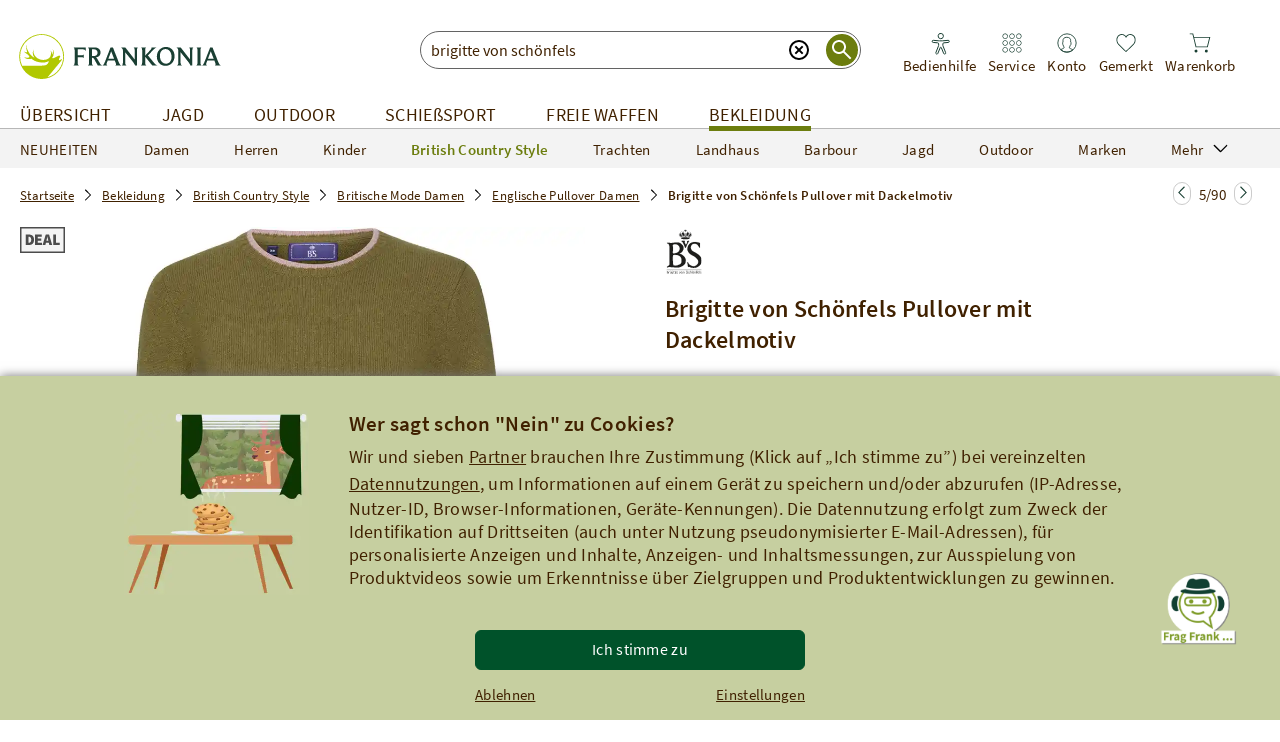

--- FILE ---
content_type: text/html;charset=UTF-8
request_url: https://www.frankonia.de/p/brigitte-von-sch%C3%B6nfels/pullover-mit-dackelmotiv-damen/377925?query=brigitte+von+sch%C3%B6nfels
body_size: 85415
content:
<!DOCTYPE html><html class="no-js de" lang="de"><head> <link rel="preconnect" href="//app.usercentrics.eu"><link rel="preconnect" href="//api.usercentrics.eu"><link rel="preload" href="//app.usercentrics.eu/browser-ui/latest/loader.js" as="script"><script id="usercentrics-cmp" data-settings-id="McheIYhZpnsIbv" src="https://app.usercentrics.eu/browser-ui/latest/loader.js" async></script><script>window.CKEDITOR_BASEPATH = "/ckeditor/";
window.assetsPath = "/js/";
window.cssPath = "/";
window.assetsMode = "prod";
window.buildNumber = "891366915";
window.legacyIE = false;
</script><title>Brigitte von Schönfels Pullover mit Dackelmotiv (Oliv) - Pullover - Damen - British Country Style - Bekleidung Online Shop | FRANKONIA</title><meta http-equiv="X-UA-Compatible" content="IE=Edge,chrome=1"><meta charset="utf-8"><meta http-equiv="content-language" content="de"><meta name="description" content="Brigitte von Sch&ouml;nfels Pullover mit Dackelmotiv (Oliv) f&uuml;r 99,99 Euro im Online Shop f&uuml;r Pullover kaufen ✓ auf Rechnung ✓ Tradition seit 1908"><meta name="robots" content="NOODP, index, follow"><link rel="canonical" href="https://www.frankonia.de/p/brigitte-von-sch%C3%B6nfels/pullover-mit-dackelmotiv-damen/377925"><meta property="og:type" content="product"><meta property="og:title" content="Brigitte von Sch&ouml;nfels Pullover mit Dackelmotiv"><meta property="og:description" content="Brigitte von Sch&ouml;nfels Pullover mit Dackelmotiv online kaufen bei Frankonia.de"><meta property="og:price:currency" content="EUR"><meta property="og:price:amount" content="99,99 &euro;"><meta property="og:price:standard_amount" content="119,95 &euro;"><meta property="og:image" content="https://bilder.frankonia.de/fsicache/server?type=image&amp;source=products%2Fp377925_ha_v3.jpg&amp;effects=pad(CC,ffff)&amp;width=1200&amp;height=630"><meta property="og:image:width" content="1200"><meta property="og:image:height" content="630"><meta property="og:brand" content="Brigitte von Sch&ouml;nfels"><meta property="og:isbn" content="377925"><meta property="product:color" content="gr&uuml;n"><meta property="og:availability" content="in stock"><meta property="og:site_name" content="Frankonia.de"><meta property="og:url" content="https://www.frankonia.de/p/brigitte-von-sch%C3%B6nfels/pullover-mit-dackelmotiv-damen/377925"><meta name="twitter:card" content="summary_large_image"><meta name="twitter:site" content="@Frankonia"><link rel="preload" href="/js/essential.js?v=891366915" as="script"><link rel="preload" href="/img/app/frankonia-logo.svg?v=891366915" as="image"><link rel="preload" href="/img/app/icons/search.svg?v=891366915" as="image"><link rel="preload" href="/img/app/icons/stores-black.svg?v=891366915" as="image"><link rel="preload" href="/img/app/icons/service-black.svg?v=891366915" as="image"><link rel="preload" href="/img/app/icons/basket-black.svg?v=891366915" as="image"><link rel="preload" href="/img/app/icons/watchlist-black.svg?v=891366915" as="image"><link rel="preload" href="/img/app/icons/account-black.svg?v=891366915" as="image"><meta name="HandheldFriendly" content="True"><meta name="MobileOptimized" content="320"><meta http-equiv="cleartype" content="on"><meta name="viewport" content="width=device-width, initial-scale=1, shrink-to-fit=no, maximum-scale=2"><meta name="format-detection" content="telephone=no"><meta name="google-play-app" content="app-id=de.frankonia.shopping_app"><link rel="apple-touch-icon" href="/img/app/icons/favicons/favicon.svg"><link rel="android-touch-icon" href="/img/app/icons/favicons/favicon.svg"><meta name="applePayChecked" content="0"><meta name="googlePayChecked" content="0"><meta name="computopMerchantId" content="FRANKONIA_DEU_ECOM_0007000007"><meta name="_csrf" content="ef7ebd87-d15f-4faf-8126-79e144fc416e"><meta name="_csrf_header" content="X-CSRF-TOKEN"><meta http-equiv="pragma" content="no-cache"><meta http-equiv="cache-control" content="no-cache"><meta http-equiv="expires" content="0"><meta name="fr:articleNumber" content="377925"><meta name="fr:googleApiKey" content="AIzaSyDQ9KxWWQWWsbOHxN2I3ixhpYgTFiq4v_o"><meta name="fr:pjaxTimeout" content="5000"><meta name="fr-btrq" content="true"><meta name="msapplication-TileColor" content="#ffffff"><meta name="theme-color" content="#ffffff"><meta name="apple-mobile-web-app-status-bar-style" content="#ffffff"><meta name="msapplication-config" content="browserconfig.xml?v=891366915"><link rel="icon" type="image/svg+xml" href="/img/app/icons/favicons/favicon.svg" sizes="any"><link rel="apple-touch-icon" sizes="57x57" href="/img/app/icons/favicons/apple-touch-icon-57x57.png?v=891366915"><link rel="apple-touch-icon" sizes="60x60" href="/img/app/icons/favicons/apple-touch-icon-60x60.png?v=891366915"><link rel="apple-touch-icon" sizes="72x72" href="/img/app/icons/favicons/apple-touch-icon-72x72.png?v=891366915"><link rel="apple-touch-icon" sizes="76x76" href="/img/app/icons/favicons/apple-touch-icon-76x76.png?v=891366915"><link rel="apple-touch-icon" sizes="114x114" href="/img/app/icons/favicons/apple-touch-icon-114x114.png?v=891366915"><link rel="apple-touch-icon" sizes="120x120" href="/img/app/icons/favicons/apple-touch-icon-120x120.png?v=891366915"><link rel="apple-touch-icon" sizes="144x144" href="/img/app/icons/favicons/apple-touch-icon-144x144.png?v=891366915"><link rel="apple-touch-icon" sizes="152x152" href="/img/app/icons/favicons/apple-touch-icon-152x152.png?v=891366915"><link rel="apple-touch-icon" sizes="180x180" href="/img/app/icons/favicons/apple-touch-icon-180x180.png?v=891366915"><link rel="icon" type="image/png" href="/img/app/icons/favicons/android-chrome-36x36.png?v=891366915" sizes="36x36"><link rel="icon" type="image/png" href="/img/app/icons/favicons/android-chrome-48x48.png?v=891366915" sizes="48x48"><link rel="icon" type="image/png" href="/img/app/icons/favicons/android-chrome-72x72.png?v=891366915" sizes="72x72"><link rel="icon" type="image/png" href="/img/app/icons/favicons/android-chrome-96x96.png?v=891366915" sizes="96x96"><link rel="icon" type="image/png" href="/img/app/icons/favicons/android-chrome-144x144.png?v=891366915" sizes="144x144"><link rel="icon" type="image/png" href="/img/app/icons/favicons/android-chrome-192x192.png?v=891366915" sizes="192x192"><link rel="icon" type="image/png" href="/img/app/icons/favicons/favicon-16x16.png?v=891366915" sizes="16x16"><link rel="icon" type="image/png" href="/img/app/icons/favicons/favicon-32x32.png?v=891366915" sizes="32x32"><link rel="icon" type="image/png" href="/img/app/icons/favicons/favicon-96x96.png?v=891366915" sizes="96x96"><link rel="shortcut icon" type="image/x-icon" href="/img/app/icons/favicons/favicon.ico?v=891366915"><meta name="msapplication-TileImage" content="/img/app/icons/favicons/mstile-150x150.png?v=891366915"><meta name="msapplication-square70x70logo" content="/img/app/icons/favicons/mstile-70x70.png?v=891366915"><meta name="msapplication-square150x150logo" content="/img/app/icons/favicons/mstile-150x150.png?v=891366915"><meta name="msapplication-wide310x150logo" content="/img/app/icons/favicons/mstile-310x150.png?v=891366915"><meta name="msapplication-square310x310logo" content="/img/app/icons/favicons/mstile-310x310.png?v=891366915"><link href="/img/app/icons/favicons/apple-touch-startup-image-320x460.png?v=891366915" media="(device-width: 320px) and (device-height: 480px) and (-webkit-device-pixel-ratio: 1)" rel="apple-touch-startup-image"><link href="/img/app/icons/favicons/apple-touch-startup-image-640x920.png?v=891366915" media="(device-width: 320px) and (device-height: 480px) and (-webkit-device-pixel-ratio: 2)" rel="apple-touch-startup-image"><link href="/img/app/icons/favicons/apple-touch-startup-image-640x1096.png?v=891366915" media="(device-width: 320px) and (device-height: 568px) and (-webkit-device-pixel-ratio: 2)" rel="apple-touch-startup-image"><link href="/img/app/icons/favicons/apple-touch-startup-image-748x1024.png?v=891366915" media="(device-width: 768px) and (device-height: 1024px) and (-webkit-device-pixel-ratio: 1) and (orientation: landscape)" rel="apple-touch-startup-image"><link href="/img/app/icons/favicons/apple-touch-startup-image-750x1024.png?v=891366915" media="" rel="apple-touch-startup-image"><link href="/img/app/icons/favicons/apple-touch-startup-image-750x1294.png?v=891366915" media="(device-width: 375px) and (device-height: 667px) and (-webkit-device-pixel-ratio: 2)" rel="apple-touch-startup-image"><link href="/img/app/icons/favicons/apple-touch-startup-image-768x1004.png?v=891366915" media="(device-width: 768px) and (device-height: 1024px) and (-webkit-device-pixel-ratio: 1) and (orientation: portrait)" rel="apple-touch-startup-image"><link href="/img/app/icons/favicons/apple-touch-startup-image-1182x2208.png?v=891366915" media="(device-width: 414px) and (device-height: 736px) and (-webkit-device-pixel-ratio: 3) and (orientation: landscape)" rel="apple-touch-startup-image"><link href="/img/app/icons/favicons/apple-touch-startup-image-1242x2148.png?v=891366915" media="(device-width: 414px) and (device-height: 736px) and (-webkit-device-pixel-ratio: 3) and (orientation: portrait)" rel="apple-touch-startup-image"><link href="/img/app/icons/favicons/apple-touch-startup-image-1496x2048.png?v=891366915" media="(device-width: 768px) and (device-height: 1024px) and (-webkit-device-pixel-ratio: 2) and (orientation: landscape)" rel="apple-touch-startup-image"><link href="/img/app/icons/favicons/apple-touch-startup-image-1536x2008.png?v=891366915" media="(device-width: 768px) and (device-height: 1024px) and (-webkit-device-pixel-ratio: 2) and (orientation: portrait)" rel="apple-touch-startup-image"><style type="text/css" rel="stylesheet">.uc-list {
  padding: 0 15px 0 40px;
}
@font-face {
  font-family: 'Source Sans Pro';
  font-style: normal;
  font-weight: 200;
  font-display: swap;
  src: url("/fonts/source-sans-pro-v14-latin-200.eot?v=89136691");
  src: local(''), url("/fonts/source-sans-pro-v14-latin-200.eot?#iefix") format('embedded-opentype'), url("/fonts/source-sans-pro-v14-latin-200.woff2") format('woff2'), url("/fonts/source-sans-pro-v14-latin-200.woff?v=89136691") format('woff'), url("/fonts/source-sans-pro-v14-latin-200.ttf?v=89136691") format('truetype'), url("/fonts/source-sans-pro-v14-latin-200.svg?v=89136691#SourceSansPro") format('svg');
}
@font-face {
  font-family: 'Source Sans Pro';
  font-style: italic;
  font-weight: 200;
  font-display: swap;
  src: url("/fonts/source-sans-pro-v14-latin-200italic.eot?v=89136691");
  src: local(''), url("/fonts/source-sans-pro-v14-latin-200italic.eot?#iefix") format('embedded-opentype'), url("/fonts/source-sans-pro-v14-latin-200italic.woff2") format('woff2'), url("/fonts/source-sans-pro-v14-latin-200italic.woff?v=89136691") format('woff'), url("/fonts/source-sans-pro-v14-latin-200italic.ttf?v=89136691") format('truetype'), url("/fonts/source-sans-pro-v14-latin-200italic.svg?v=89136691#SourceSansPro") format('svg');
}
@font-face {
  font-family: 'Source Sans Pro';
  font-style: normal;
  font-weight: 300;
  font-display: swap;
  src: url("/fonts/source-sans-pro-v14-latin-300.eot?v=89136691");
  src: local(''), url("/fonts/source-sans-pro-v14-latin-300.eot?#iefix") format('embedded-opentype'), url("/fonts/source-sans-pro-v14-latin-300.woff2") format('woff2'), url("/fonts/source-sans-pro-v14-latin-300.woff?v=89136691") format('woff'), url("/fonts/source-sans-pro-v14-latin-300.ttf?v=89136691") format('truetype'), url("/fonts/source-sans-pro-v14-latin-300.svg?v=89136691#SourceSansPro") format('svg');
}
@font-face {
  font-family: 'Source Sans Pro';
  font-style: italic;
  font-weight: 300;
  font-display: swap;
  src: url("/fonts/source-sans-pro-v14-latin-300italic.eot?v=89136691");
  src: local(''), url("/fonts/source-sans-pro-v14-latin-300italic.eot?#iefix") format('embedded-opentype'), url("/fonts/source-sans-pro-v14-latin-300italic.woff2") format('woff2'), url("/fonts/source-sans-pro-v14-latin-300italic.woff?v=89136691") format('woff'), url("/fonts/source-sans-pro-v14-latin-300italic.ttf?v=89136691") format('truetype'), url("/fonts/source-sans-pro-v14-latin-300italic.svg?v=89136691#SourceSansPro") format('svg');
}
@font-face {
  font-family: 'Source Sans Pro';
  font-style: normal;
  font-weight: 400;
  font-display: swap;
  src: url("/fonts/source-sans-pro-v14-latin-regular.eot?v=89136691");
  src: local(''), url("/fonts/source-sans-pro-v14-latin-regular.eot?#iefix") format('embedded-opentype'), url("/fonts/source-sans-pro-v14-latin-regular.woff2") format('woff2'), url("/fonts/source-sans-pro-v14-latin-regular.woff?v=89136691") format('woff'), url("/fonts/source-sans-pro-v14-latin-regular.ttf?v=89136691") format('truetype'), url("/fonts/source-sans-pro-v14-latin-regular.svg?v=89136691#SourceSansPro") format('svg');
}
@font-face {
  font-family: 'Source Sans Pro';
  font-style: italic;
  font-weight: 400;
  font-display: swap;
  src: url("/fonts/source-sans-pro-v14-latin-italic.eot?v=89136691");
  src: local(''), url("/fonts/source-sans-pro-v14-latin-italic.eot?#iefix") format('embedded-opentype'), url("/fonts/source-sans-pro-v14-latin-italic.woff2") format('woff2'), url("/fonts/source-sans-pro-v14-latin-italic.woff?v=89136691") format('woff'), url("/fonts/source-sans-pro-v14-latin-italic.ttf?v=89136691") format('truetype'), url("/fonts/source-sans-pro-v14-latin-italic.svg?v=89136691#SourceSansPro") format('svg');
}
@font-face {
  font-family: 'Source Sans Pro';
  font-style: normal;
  font-weight: 600;
  font-display: swap;
  src: url("/fonts/source-sans-pro-v14-latin-600.eot?v=89136691");
  src: local(''), url("/fonts/source-sans-pro-v14-latin-600.eot?#iefix") format('embedded-opentype'), url("/fonts/source-sans-pro-v14-latin-600.woff2") format('woff2'), url("/fonts/source-sans-pro-v14-latin-600.woff?v=89136691") format('woff'), url("/fonts/source-sans-pro-v14-latin-600.ttf?v=89136691") format('truetype'), url("/fonts/source-sans-pro-v14-latin-600.svg?v=89136691#SourceSansPro") format('svg');
}
@font-face {
  font-family: 'Source Sans Pro';
  font-style: italic;
  font-weight: 600;
  font-display: swap;
  src: url("/fonts/source-sans-pro-v14-latin-600italic.eot?v=89136691");
  src: local(''), url("/fonts/source-sans-pro-v14-latin-600italic.eot?#iefix") format('embedded-opentype'), url("/fonts/source-sans-pro-v14-latin-600italic.woff2") format('woff2'), url("/fonts/source-sans-pro-v14-latin-600italic.woff?v=89136691") format('woff'), url("/fonts/source-sans-pro-v14-latin-600italic.ttf?v=89136691") format('truetype'), url("/fonts/source-sans-pro-v14-latin-600italic.svg?v=89136691#SourceSansPro") format('svg');
}
@font-face {
  font-family: 'Source Sans Pro';
  font-style: italic;
  font-weight: 700;
  font-display: swap;
  src: url("/fonts/source-sans-pro-v14-latin-700italic.eot?v=89136691");
  src: local(''), url("/fonts/source-sans-pro-v14-latin-700italic.eot?#iefix") format('embedded-opentype'), url("/fonts/source-sans-pro-v14-latin-700italic.woff2") format('woff2'), url("/fonts/source-sans-pro-v14-latin-700italic.woff?v=89136691") format('woff'), url("/fonts/source-sans-pro-v14-latin-700italic.ttf?v=89136691") format('truetype'), url("/fonts/source-sans-pro-v14-latin-700italic.svg?v=89136691#SourceSansPro") format('svg');
}
@font-face {
  font-family: 'Source Sans Pro';
  font-style: normal;
  font-weight: 900;
  font-display: swap;
  src: url("/fonts/source-sans-pro-v14-latin-900.eot?v=89136691");
  src: local(''), url("/fonts/source-sans-pro-v14-latin-900.eot?#iefix") format('embedded-opentype'), url("/fonts/source-sans-pro-v14-latin-900.woff2") format('woff2'), url("/fonts/source-sans-pro-v14-latin-900.woff?v=89136691") format('woff'), url("/fonts/source-sans-pro-v14-latin-900.ttf?v=89136691") format('truetype'), url("/fonts/source-sans-pro-v14-latin-900.svg?v=89136691#SourceSansPro") format('svg');
}
@font-face {
  font-family: 'Source Sans Pro';
  font-style: normal;
  font-weight: 700;
  font-display: swap;
  src: url("/fonts/source-sans-pro-v14-latin-700.eot?v=89136691");
  src: local(''), url("/fonts/source-sans-pro-v14-latin-700.eot?#iefix") format('embedded-opentype'), url("/fonts/source-sans-pro-v14-latin-700.woff2") format('woff2'), url("/fonts/source-sans-pro-v14-latin-700.woff?v=89136691") format('woff'), url("/fonts/source-sans-pro-v14-latin-700.ttf?v=89136691") format('truetype'), url("/fonts/source-sans-pro-v14-latin-700.svg?v=89136691#SourceSansPro") format('svg');
}
@font-face {
  font-family: 'Source Sans Pro';
  font-style: italic;
  font-weight: 900;
  font-display: swap;
  src: url("/fonts/source-sans-pro-v14-latin-900italic.eot?v=89136691");
  src: local(''), url("/fonts/source-sans-pro-v14-latin-900italic.eot?#iefix") format('embedded-opentype'), url("/fonts/source-sans-pro-v14-latin-900italic.woff2") format('woff2'), url("/fonts/source-sans-pro-v14-latin-900italic.woff?v=89136691") format('woff'), url("/fonts/source-sans-pro-v14-latin-900italic.ttf?v=89136691") format('truetype'), url("/fonts/source-sans-pro-v14-latin-900italic.svg?v=89136691#SourceSansPro") format('svg');
}
@font-face {
  font-family: 'Rollerscript W01 Smooth';
  src: url("/fonts/419f125a-1535-42a7-b054-f30a318844b6.eot?#iefix");
  src: url("/fonts/419f125a-1535-42a7-b054-f30a318844b6.eot?#iefix") format("eot"), url("/fonts/2ceca005-0a0f-41d9-a23c-bed8f9f0ed92.woff2") format("woff2"), url("/fonts/c2b4695e-01da-433e-8950-4439e9766f45.woff?v=89136691") format("woff"), url("/fonts/ad10d908-96c9-440e-b9ee-d8212a2698a6.ttf?v=89136691") format("truetype"), url("/fonts/7a27c5f5-a09b-4876-adc2-94f70dc82533.svg?v=89136691#7a27c5f5-a09b-4876-adc2-94f70dc82533") format("svg");
  font-display: swap;
}

/*
this is a fix to make ie10 work in portrait mode. currently stylus does not support this notation
see https://github.com/LearnBoost/stylus/pull/883
*/
@-webkit-viewport{width:device-width}
@-moz-viewport{width:device-width}
@-ms-viewport{width:device-width}
@-o-viewport{width:device-width}
@viewport{width:device-width}
body{-ms-content-zooming: none}
a, input, button {-ms-touch-action: none !important;}
.smartbanner-show {
	margin-top: 80px;
}

.smartbanner-show .smartbanner {
	display: block;
}

/** Default **/
.smartbanner {
	position: absolute;
	left: 0;
	top: -70px;
	display: none;
	width: 100%;
	height: 70px;
	line-height: 80px;
	font-family: 'Helvetica Neue', sans-serif;
	background: #f4f4f4;
	z-index: 9998;
	-webkit-font-smoothing: antialiased;
	overflow: hidden;
	-webkit-text-size-adjust: none;
}

.smartbanner-container {
	margin: 0 auto;
	white-space: nowrap;
}

.smartbanner-close {
	display: inline-block;
	vertical-align: middle;
	margin: 0 5px 0 5px;
	font-family: 'ArialRoundedMTBold', Arial;
	font-size: 20px;
	text-align: center;
	color: #888;
	text-decoration: none;
	border: 0;
	border-radius: 14px;
	-webkit-font-smoothing: subpixel-antialiased;
}

.smartbanner-close:active,
.smartbanner-close:hover {
	color: #aaa;
}

.smartbanner-icon {
	display: inline-block;
	vertical-align: middle;
	width: 45px;
	height: 45px;
	margin-right: 12px;
	background-size: cover;
	border-radius: 10px;
}

.smartbanner-info {
	display: inline-block;
	vertical-align: middle;
	width: 44%;
	font-size: 11px;
	line-height: 1.2em;
	font-weight: bold;
}

.smartbanner-title {
	font-size: 13px;
	line-height: 18px;
}

.smartbanner-button {
	position: absolute;
	right: 16px;
	top: 0;
	bottom: 0;
	margin: auto 0;
	height: 24px;
	font-size: 14px;
	line-height: 24px;
	text-align: center;
	font-weight: bold;
	color: #6a6a6a;
	text-transform: uppercase;
	text-decoration: none;
	text-shadow: 0 1px 0 rgba(255, 255, 255, 0.8);
}

.smartbanner-button:active,
.smartbanner-button:hover {
	color: #aaa;
}

.smartbanner-button-text {
}

.smartbanner-button-text:active,
.smartbanner-button-text:hover {
}

/** iOS **/
.smartbanner-ios {
	background: #f4f4f4;
	background: linear-gradient(to bottom, #f4f4f4, #cdcdcd);
	box-shadow: 0 1px 2px rgba(0, 0, 0, 0.5);
	line-height: 70px;
}

.smartbanner-ios .smartbanner-close {
	border: 0;
	width: 18px;
	height: 18px;
	line-height: 18px;
	color: #888;
	text-shadow: 0 1px 0 white;
}

.smartbanner-ios .smartbanner-close:active,
.smartbanner-ios .smartbanner-close:hover {
	color: #aaa;
}

.smartbanner-ios .smartbanner-icon {
	background: rgba(0, 0, 0, 0.6);
	background-size: cover;
	box-shadow: 0 1px 3px rgba(0, 0, 0, 0.3);
}

.smartbanner-ios .smartbanner-info {
	color: #6a6a6a;
	text-shadow: 0 1px 0 rgba(255, 255, 255, 0.8);
}

.smartbanner-ios .smartbanner-title {
	color: #4d4d4d;
	font-weight: bold;
}

.smartbanner-ios .smartbanner-button {
	padding: 0 10px;
	min-width: 10%;
	color: #6a6a6a;
	background: #efefef;
	background: linear-gradient(to bottom, #efefef, #dcdcdc);
	border-radius: 3px;
	box-shadow: inset 0 0 0 1px #bfbfbf, 0 1px 0 rgba(255, 255, 255, 0.6), 0 2px 0 rgba(255, 255, 255, 0.7) inset;
}

.smartbanner-ios .smartbanner-button:active,
.smartbanner-ios .smartbanner-button:hover {
	background: #dcdcdc;
	background: linear-gradient(to bottom, #dcdcdc, #efefef);
}

.smartbanner-ios .smartbanner-button-text {
}

.smartbanner-ios .smartbanner-button-text:active,
.smartbanner-ios .smartbanner-button-text:hover {
}

/** Android **/
.smartbanner-android {
	/*background: #3d3d3d url([data-uri]);
	box-shadow: inset 0 4px 0 #88b131;*/
	line-height: 70px;
}

.smartbanner-android .smartbanner-close {
	border: 0;
	width: 17px;
	height: 17px;
	line-height: 17px;
	margin-right: 7px;
	color: #b1b1b3;
	/*background: #1c1e21;
	text-shadow: 0 1px 1px #000;
	box-shadow: 0 1px 2px rgba(0, 0, 0, 0.8) inset, 0 1px 1px rgba(255, 255, 255, 0.3);*/
}

.smartbanner-android .smartbanner-close:active,
.smartbanner-android .smartbanner-close:hover {
	color: #eee;
}

.smartbanner-android .smartbanner-icon {
	background-color: transparent;
	box-shadow: none;
}

.smartbanner-android .smartbanner-info {
	color: #333;
	/*text-shadow: 0 1px 2px #000;*/
}

.smartbanner-android .smartbanner-title {
	color: #333;
	font-weight: bold;
	margin-bottom: 6px;
}

.smartbanner-android .smartbanner-button {
	min-width: 12%;
	color: #333;
	padding: 0;
	background: none;
	border-radius: 0;
	/*box-shadow: 0 0 0 1px #333, 0 0 0 2px #dddcdc;*/
	text-transform: uppercase;
}

.smartbanner-android .smartbanner-button:active,
.smartbanner-android .smartbanner-button:hover {
	background: none;
}

.smartbanner-android .smartbanner-button-text {
	text-align: center;
	display: block;
	padding: 0 10px;
	/*background: #42b6c9;
	background: linear-gradient(to bottom, #193f33, #193f33);*/
	text-transform: none;
	text-shadow: none;
	box-shadow: none;
}

.smartbanner-android .smartbanner-button-text:active,
.smartbanner-android .smartbanner-button-text:hover {
	/*background: #2ac7e1;*/
}

/** Windows **/
.smartbanner-windows {
	background: #f4f4f4;
	background: linear-gradient(to bottom, #f4f4f4, #cdcdcd);
	box-shadow: 0 1px 2px rgba(0, 0, 0, 0.5);
	line-height: 80px;
}

.smartbanner-windows .smartbanner-close {
	border: 0;
	width: 18px;
	height: 18px;
	line-height: 18px;
	color: #888;
	text-shadow: 0 1px 0 white;
}

.smartbanner-windows .smartbanner-close:active,
.smartbanner-windows .smartbanner-close:hover {
	color: #aaa;
}

.smartbanner-windows .smartbanner-icon {
	background: rgba(0, 0, 0, 0.6);
	background-size: cover;
	box-shadow: 0 1px 3px rgba(0, 0, 0, 0.3);
}

.smartbanner-windows .smartbanner-info {
	color: #6a6a6a;
	text-shadow: 0 1px 0 rgba(255, 255, 255, 0.8);
}

.smartbanner-windows .smartbanner-title {
	color: #4d4d4d;
	font-weight: bold;
}

.smartbanner-windows .smartbanner-button {
	padding: 0 10px;
	min-width: 10%;
	color: #6a6a6a;
	background: #efefef;
	background: linear-gradient(to bottom, #efefef, #dcdcdc);
	border-radius: 3px;
	box-shadow: inset 0 0 0 1px #bfbfbf, 0 1px 0 rgba(255, 255, 255, 0.6), 0 2px 0 rgba(255, 255, 255, 0.7) inset;
}

.smartbanner-windows .smartbanner-button:active,
.smartbanner-windows .smartbanner-button:hover {
	background: #dcdcdc;
	background: linear-gradient(to bottom, #dcdcdc, #efefef);
}

.smartbanner-windows .smartbanner-button-text {
}

.smartbanner-windows .smartbanner-button-text:active,
.smartbanner-windows .smartbanner-button-text:hover {
}

/*! normalize.css v3.0.1 | MIT License | git.io/normalize */

/**
 * 1. Set default font family to sans-serif.
 * 2. Prevent iOS text size adjust after orientation change, without disabling
 *    user zoom.
 */

 
html {
  font-family: sans-serif; /* 1 */
  -ms-text-size-adjust: 100%; /* 2 */
  -webkit-text-size-adjust: 100%; /* 2 */
}

/**
 * Remove default margin.
 */
 

body {
  margin: 0;
}

/* HTML5 display definitions
   ========================================================================== */

/**
 * Correct `block` display not defined for any HTML5 element in IE 8/9.
 * Correct `block` display not defined for `details` or `summary` in IE 10/11 and Firefox.
 * Correct `block` display not defined for `main` in IE 11.
 */

article,
aside,
details,
figcaption,
figure,
footer,
header,
hgroup,
main,
nav,
section,
summary {
  display: block;
}

/**
 * 1. Correct `inline-block` display not defined in IE 8/9.
 * 2. Normalize vertical alignment of `progress` in Chrome, Firefox, and Opera.
 */

audio,
canvas,
progress,
video {
  display: inline-block; /* 1 */
  vertical-align: baseline; /* 2 */
}

/**
 * Prevent modern browsers from displaying `audio` without controls.
 * Remove excess height in iOS 5 devices.
 */

audio:not([controls]) {
  display: none;
  height: 0;
}

/**
 * Address `[hidden]` styling not present in IE 8/9/10.
 * Hide the `template` element in IE 8/9/11, Safari, and Firefox < 22.
 */

[hidden],
template {
  display: none;
}

/* Links
   ========================================================================== */

/**
 * Remove the gray background color from active links in IE 10.
 */

a {
  background: transparent;
}

/**
 * Improve readability when focused and also mouse hovered in all browsers.
 */

a:active,
a:hover {
  outline: 0;
}

/* Text-level semantics
   ========================================================================== */

/**
 * Address styling not present in IE 8/9/10/11, Safari, and Chrome.
 */

abbr[title] {
  border-bottom: 1px dotted;
}

/**
 * Address style set to `bolder` in Firefox 4+, Safari, and Chrome.
 */

b,
strong {
  font-weight: bold;
}

/**
 * Address styling not present in Safari and Chrome.
 */

dfn {
  font-style: italic;
}

/**
 * Address variable `h1` font-size and margin within `section` and `article`
 * contexts in Firefox 4+, Safari, and Chrome.
 */

h1 {
  font-size: 2em;
  margin: 0.67em 0;
}

/**
 * Address styling not present in IE 8/9.
 */

mark {
  background: #ff0;
  color: #000;
}

/**
 * Address inconsistent and variable font size in all browsers.
 */

small {
  font-size: 80%;
}

/**
 * Prevent `sub` and `sup` affecting `line-height` in all browsers.
 */

sub,
sup {
  font-size: 75%;
  line-height: 0;
  position: relative;
  vertical-align: baseline;
}

sup {
  top: -0.5em;
}

sub {
  bottom: -0.25em;
}

/* Embedded content
   ========================================================================== */

/**
 * Remove border when inside `a` element in IE 8/9/10.
 */

img {
  border: 0;
}

/**
 * Correct overflow not hidden in IE 9/10/11.
 */

svg:not(:root) {
  overflow: hidden;
}

/* Grouping content
   ========================================================================== */

/**
 * Address margin not present in IE 8/9 and Safari.
 */

figure {
  margin: 1em 40px;
}

/**
 * Address differences between Firefox and other browsers.
 */

hr {
  -moz-box-sizing: content-box;
  box-sizing: content-box;
  height: 0;
}

/**
 * Contain overflow in all browsers.
 */

pre {
  overflow: auto;
}

/**
 * Address odd `em`-unit font size rendering in all browsers.
 */

code,
kbd,
pre,
samp {
  font-family: monospace, monospace;
  font-size: 1em;
}

/* Forms
   ========================================================================== */

/**
 * Known limitation: by default, Chrome and Safari on OS X allow very limited
 * styling of `select`, unless a `border` property is set.
 */

/**
 * 1. Correct color not being inherited.
 *    Known issue: affects color of disabled elements.
 * 2. Correct font properties not being inherited.
 * 3. Address margins set differently in Firefox 4+, Safari, and Chrome.
 */

button,
input,
optgroup,
select,
textarea {
  color: inherit; /* 1 */
  font: inherit; /* 2 */
  margin: 0; /* 3 */
}

/**
 * Address `overflow` set to `hidden` in IE 8/9/10/11.
 */

button {
  overflow: visible;
}

/**
 * Address inconsistent `text-transform` inheritance for `button` and `select`.
 * All other form control elements do not inherit `text-transform` values.
 * Correct `button` style inheritance in Firefox, IE 8/9/10/11, and Opera.
 * Correct `select` style inheritance in Firefox.
 */

button,
select {
  text-transform: none;
}

/**
 * 1. Avoid the WebKit bug in Android 4.0.* where (2) destroys native `audio`
 *    and `video` controls.
 * 2. Correct inability to style clickable `input` types in iOS.
 * 3. Improve usability and consistency of cursor style between image-type
 *    `input` and others.
 */

button,
html input[type="button"], /* 1 */
input[type="reset"],
input[type="submit"] {
  -webkit-appearance: button; /* 2 */
  cursor: pointer; /* 3 */
}

/**
 * Re-set default cursor for disabled elements.
 */

button[disabled],
html input[disabled] {
  cursor: default;
}

/**
 * Remove inner padding and border in Firefox 4+.
 */

button::-moz-focus-inner,
input::-moz-focus-inner {
  border: 0;
  padding: 0;
}

/**
 * Address Firefox 4+ setting `line-height` on `input` using `!important` in
 * the UA stylesheet.
 */

input {
  line-height: normal;
}

/**
 * It's recommended that you don't attempt to style these elements.
 * Firefox's implementation doesn't respect box-sizing, padding, or width.
 *
 * 1. Address box sizing set to `content-box` in IE 8/9/10.
 * 2. Remove excess padding in IE 8/9/10.
 */

input[type="checkbox"],
input[type="radio"] {
  box-sizing: border-box; /* 1 */
  padding: 0; /* 2 */
}

/**
 * Fix the cursor style for Chrome's increment/decrement buttons. For certain
 * `font-size` values of the `input`, it causes the cursor style of the
 * decrement button to change from `default` to `text`.
 */

input[type="number"]::-webkit-inner-spin-button,
input[type="number"]::-webkit-outer-spin-button {
  height: auto;
}

/**
 * 1. Address `appearance` set to `searchfield` in Safari and Chrome.
 * 2. Address `box-sizing` set to `border-box` in Safari and Chrome
 *    (include `-moz` to future-proof).
 */

input[type="search"] {
  -webkit-appearance: textfield; /* 1 */
  -moz-box-sizing: content-box;
  -webkit-box-sizing: content-box; /* 2 */
  box-sizing: content-box;
}

/**
 * Remove inner padding and search cancel button in Safari and Chrome on OS X.
 * Safari (but not Chrome) clips the cancel button when the search input has
 * padding (and `textfield` appearance).
 */

input[type="search"]::-webkit-search-cancel-button,
input[type="search"]::-webkit-search-decoration {
  -webkit-appearance: none;
}

/**
 * Define consistent border, margin, and padding.
 */

fieldset {
  border: 1px solid #c0c0c0;
  margin: 0 2px;
  padding: 0.35em 0.625em 0.75em;
}

/**
 * 1. Correct `color` not being inherited in IE 8/9/10/11.
 * 2. Remove padding so people aren't caught out if they zero out fieldsets.
 */

legend {
  border: 0; /* 1 */
  padding: 0; /* 2 */
}

/**
 * Remove default vertical scrollbar in IE 8/9/10/11.
 */

textarea {
  overflow: auto;
}

/**
 * Don't inherit the `font-weight` (applied by a rule above).
 * NOTE: the default cannot safely be changed in Chrome and Safari on OS X.
 */

optgroup {
  font-weight: bold;
}

/* Tables
   ========================================================================== */

/**
 * Remove most spacing between table cells.
 */

table {
  border-collapse: collapse;
  border-spacing: 0;
}

td,
th {
  padding: 0;
}
.uc-list {
  padding: 0 15px 0 40px;
}
.fr-infotext-wrap,
.fr-footer,
.fr-subfooter,
.fr-list,
.fr-rating,
.fr-tag,
.fr-buttons,
.filereader .fr-image-uploader__fallback,
.filereader .fr-image-uploader__message .fr-message,
.fr-mini-basket,
.fr-tooltip--suffix,
.fr-ajax-link,
.fr-ajax-inline-link,
.fr-detail-reports,
.fr-flag {
  display: none;
}
.fr-pager {
  visibility: hidden;
}
@viewport {
  width: device-width;
}
* {
  -webkit-box-sizing: border-box;
  -moz-box-sizing: border-box;
  box-sizing: border-box;
  margin: 0;
  border: 0;
  padding: 0;
}
p {
  line-height: 140%;
}
b,
strong {
  font-weight: 600;
}
html {
  font-family: 'Source Sans Pro', 'Calibri', 'Gill sans', 'Times new roman';
  font-weight: 400;
  letter-spacing: 0.3px;
  font-size: 15px;
  color: #402100;
  height: 100%;
}
body {
  position: relative;
  width: 100%;
  min-width: 300px;
}
.skip-link {
  position: absolute;
  left: -9999px;
  top: auto;
  width: 1px;
  height: 1px;
  overflow: hidden;
}
.skip-link:focus {
  position: static;
  width: auto;
  height: auto;
  margin: 1em;
  padding: 0.5em;
  background: #000;
  color: #fff;
  z-index: 1000;
}
* {
  -webkit-tap-highlight-color: rgba(0,0,0,0);
  -webkit-touch-callout: none;
}
button {
  border: none;
}
.sprot {
  display: none;
}
.hide {
  display: none;
}
.show {
  display: block;
}
.smallText {
  font-size: 11px;
}
@media all and (max-width: 699px) {
  a[href^="tel"]:link,
  a[href^="tel"]:visited,
  a[href^="tel"]:hover {
    text-decoration: underline;
    color: #fff;
    cursor: pointer;
  }
}
@media all and (min-width: 700px) {
  a[href^="tel"]:link,
  a[href^="tel"]:visited,
  a[href^="tel"]:hover {
    text-decoration: none !important;
    color: #fff;
    pointer-events: none;
  }
}
.fr-com-banner-wrapper {
  max-width: 1600px;
  margin: 0 auto;
  padding: 0 15px 0 15px;
}
.fr-content-wrapper,
.fr-breadcrumb-wrapper {
  max-width: 1600px;
  margin: 0 auto;
}
.fr-breadcrumb-content {
  margin: 10px;
}
@media all and (min-width: 1000px) {
  .fr-breadcrumb-content {
    margin: 10px 20px;
  }
}
.fr-content {
  position: relative;
  margin: 10px;
}
@media all and (min-width: 1000px) {
  .fr-content {
    margin: 10px 20px;
  }
}
@media all and (min-width: 1000px) {
  .fr-content {
    min-height: 500px;
  }
}
@media all and (min-width: 1000px) {
  .fr-content__center {
    max-width: 1200px;
    margin: 0 auto;
  }
}
@media all and (min-width: 1000px) {
  .gh .fr-content__left {
    max-width: 1400px;
  }
}
.fr-content__message {
  margin: 40px 0;
  line-height: 140%;
}
.fr-overlay-container {
  position: absolute;
  top: 0;
  left: 0;
  opacity: 0;
  -ms-filter: "progid:DXImageTransform.Microsoft.Alpha(Opacity=0)";
  filter: alpha(opacity=0);
}
body.fr-overlay .fr-overlay-container {
  position: fixed;
  top: 0;
  left: 0;
  right: 0;
  bottom: 0;
  background: #636363;
  opacity: 0.5;
  -ms-filter: "progid:DXImageTransform.Microsoft.Alpha(Opacity=50)";
  filter: alpha(opacity=50);
  z-index: 199;
  -webkit-transition: opacity 0.2s ease-in;
  -moz-transition: opacity 0.2s ease-in;
  -o-transition: opacity 0.2s ease-in;
  -ms-transition: opacity 0.2s ease-in;
  transition: opacity 0.2s ease-in;
}
html.fr-overlay-html {
  overflow: hidden;
}
body.fr-overlay {
  overflow: auto;
}
.fr-content-element__placeolder {
  border: 1px dashed #f00;
  padding: 5px;
  display: block;
}
@media all and (min-width: 700px) {
  .fr-bg-centerline {
    background: transparent url("/img/app/global/bg-centerline.png?v=89136691") top center repeat-y;
    margin-bottom: 30px;
  }
}
.fr-space--10 {
  height: 10px;
}
.fr-space--20 {
  height: 20px;
}
.fr-space--40 {
  height: 40px;
}
.fr-space--50 {
  height: 50px;
}
.fr-space--100 {
  height: 100px;
}
.fr-fullpage-teaser__large {
  width: 960px;
  margin: auto;
}
@media all and (max-width: 959px) {
  .fr-fullpage-teaser__large {
    display: none;
  }
}
@media all and (min-width: 960px) {
  .fr-fullpage-teaser__small {
    display: none;
  }
}
.smartbanner {
  z-index: 5;
  position: fixed;
  bottom: 0px;
  top: inherit;
}
.smartbanner-show {
  margin-top: 0px;
}
.disabled {
  opacity: 0.7;
  -ms-filter: "progid:DXImageTransform.Microsoft.Alpha(Opacity=70)";
  filter: alpha(opacity=70);
}
@media all and (min-width: 500px) {
  .fr-visible--up_to_S {
    display: none !important;
  }
}
@media all and (min-width: 700px) {
  .fr-visible--up_to_M {
    display: none !important;
  }
}
@media all and (min-width: 1000px) {
  .fr-visible--up_to_L {
    display: none !important;
  }
}
@media all and (min-width: 1200px) {
  .fr-visible--up_to_XL {
    display: none !important;
  }
}
@media all and (min-width: 1400px) {
  .fr-visible--up_to_XXL {
    display: none !important;
  }
}
@media all and (max-width: 499px) {
  .fr-visible--S_and_up {
    display: none !important;
  }
}
@media all and (max-width: 699px) {
  .fr-visible--M_and_up {
    display: none !important;
  }
}
@media all and (max-width: 999px) {
  .fr-visible--L_and_up {
    display: none !important;
  }
}
@media all and (max-width: 1199px) {
  .fr-visible--XL_and_up {
    display: none !important;
  }
}
@media all and (max-width: 1399px) {
  .fr-visible--XXL_and_up {
    display: none !important;
  }
}
@media all and (max-width: 499px) {
  .fr-visible--S-M {
    display: none !important;
  }
}
@media all and (min-width: 700px) {
  .fr-visible--S-M {
    display: none !important;
  }
}
@media all and (max-width: 499px) {
  .fr-visible--S-L {
    display: none !important;
  }
}
@media all and (min-width: 1000px) {
  .fr-visible--S-L {
    display: none !important;
  }
}
@media all and (max-width: 499px) {
  .fr-visible--S-XL {
    display: none !important;
  }
}
@media all and (min-width: 1200px) {
  .fr-visible--S-XL {
    display: none !important;
  }
}
@media all and (max-width: 499px) {
  .fr-visible--S-XXL {
    display: none !important;
  }
}
@media all and (min-width: 1400px) {
  .fr-visible--S-XXL {
    display: none !important;
  }
}
@media all and (max-width: 499px) {
  .fr-visible--S-XXXL {
    display: none !important;
  }
}
@media all and (min-width: 1600px) {
  .fr-visible--S-XXXL {
    display: none !important;
  }
}
@media all and (max-width: 699px) {
  .fr-visible--M-L {
    display: none !important;
  }
}
@media all and (min-width: 1000px) {
  .fr-visible--M-L {
    display: none !important;
  }
}
@media all and (max-width: 699px) {
  .fr-visible--M-XL {
    display: none !important;
  }
}
@media all and (min-width: 1200px) {
  .fr-visible--M-XL {
    display: none !important;
  }
}
@media all and (max-width: 699px) {
  .fr-visible--M-XXL {
    display: none !important;
  }
}
@media all and (min-width: 1400px) {
  .fr-visible--M-XXL {
    display: none !important;
  }
}
@media all and (max-width: 699px) {
  .fr-visible--M-XXXL {
    display: none !important;
  }
}
@media all and (min-width: 1600px) {
  .fr-visible--M-XXXL {
    display: none !important;
  }
}
@media all and (max-width: 999px) {
  .fr-visible--L-XL {
    display: none !important;
  }
}
@media all and (min-width: 1200px) {
  .fr-visible--L-XL {
    display: none !important;
  }
}
@media all and (max-width: 999px) {
  .fr-visible--L-XXL {
    display: none !important;
  }
}
@media all and (min-width: 1400px) {
  .fr-visible--L-XXL {
    display: none !important;
  }
}
@media all and (max-width: 999px) {
  .fr-visible--L-XXXL {
    display: none !important;
  }
}
@media all and (min-width: 1600px) {
  .fr-visible--L-XXXL {
    display: none !important;
  }
}
@media all and (max-width: 1199px) {
  .fr-visible--XL-XXL {
    display: none !important;
  }
}
@media all and (min-width: 1400px) {
  .fr-visible--XL-XXL {
    display: none !important;
  }
}
@media all and (max-width: 1199px) {
  .fr-visible--XL-XXXL {
    display: none !important;
  }
}
@media all and (min-width: 1600px) {
  .fr-visible--XL-XXXL {
    display: none !important;
  }
}
@media all and (max-width: 1399px) {
  .fr-visible--XXL-XXXL {
    display: none !important;
  }
}
@media all and (min-width: 1600px) {
  .fr-visible--XXL-XXXL {
    display: none !important;
  }
}
.fr-customer-card {
  text-align: center;
  padding-bottom: 40px;
}
.fr-customer-card__qr-code {
  width: 210px;
  margin: 0 auto 30px;
}
.fr-customer-card__data-wrap {
  font-size: 17px;
}
.fr-customer-card__logo {
  width: 210px;
  height: 30px;
  text-align: left;
  margin: 0 auto 6px;
}
#customerCardLayer .fr-layer__title {
  color: #89973e;
  font-weight: bold;
  font-size: 20px;
}
.fr-myaccount-kvk__qr-code-content {
  display: block;
  width: 270px;
}
.no-touchevents .fr-myaccount-kvk__qr-code-content {
  display: none;
}
.fr-myaccount-kvk__qr-code-wrap {
  display: -webkit-box;
  display: -moz-box;
  display: -webkit-flex;
  display: -ms-flexbox;
  display: box;
  display: flex;
  -webkit-box-pack: center;
  -moz-box-pack: center;
  -o-box-pack: center;
  -ms-flex-pack: center;
  -webkit-justify-content: center;
  justify-content: center;
}
.fr-myaccount-kvk__qr-code-headline {
  text-align: center;
  font-size: 20px;
  font-weight: 600;
  margin-top: 40px;
  color: #6c7c0e;
}
@media all and (max-width: 699px) {
  .fr-myaccount-kvk__qr-code-headline {
    font-size: 16px;
    margin-top: 30px;
    margin-bottom: 10px;
  }
}
.fr-myaccount-kvk__qr-code-text {
  text-align: center;
  font-size: 16px;
  margin-top: 10px;
}
@media all and (max-width: 699px) {
  .fr-myaccount-kvk__qr-code-text {
    font-size: 14px;
  }
}
.fr-myaccount-kvk__no-qr-code-content {
  display: none;
}
.no-touchevents .fr-myaccount-kvk__no-qr-code-content {
  display: block;
}
::-ms-reveal {
  display: none;
}

.uc-list {
  padding: 0 15px 0 40px;
}
</style><link type="text/css" rel="stylesheet" media="screen" href="/css/header.css?v=891366915"><link type="text/css" rel="stylesheet" media="screen" href="/css/swiper.css?v=891366915"><style type="text/css" rel="stylesheet">.uc-list {
  padding: 0 15px 0 40px;
}
.fr-detail__advices,
.fr-detail__advice-logos,
.fr-detail-forum,
.fr-detail-reviews {
  display: none;
}
.fr-detail-description {
  display: block;
  margin-top: 40px;
  margin-bottom: 40px;
  line-height: 150%;
  min-height: 100px;
}
.fr-detail-description__frankoniaOnly td {
  border: 1px solid #d4d4d4;
  padding: 5px 10px;
}
.fr-detail-description__frankoniaOnly ul,
.fr-detail-description__frankoniaOnly ol {
  padding: 10px 0px 10px 20px;
}
.fr-detail-description__frankoniaOnly ul li,
.fr-detail-description__frankoniaOnly ol li {
  padding: 0;
  margin: 0;
  line-height: 140%;
  padding-bottom: 5px;
}
.fr-detail-description__right .fr-simple-table {
  margin-bottom: 40px;
}
.fr-detail-description__right .fr-simple-table__caption {
  border: 1px solid #d4d4d4;
  border-bottom: 0;
}
.fr-detail-description__right h3 {
  font-size: 18px;
  text-transform: uppercase;
}
.fr-detail-description__left {
  padding-top: 9px;
}
.fr-detail-top .fr-detail__toggle-icons-wrap {
  display: none;
}
.fr-detail-top .fr-selling-points {
  margin-left: 15px;
  margin-top: 20px;
  font-size: 16px;
}
.fr-detail-top__left {
  margin-bottom: 0px;
  clear: both;
}
@media all and (max-width: 499px) {
  .fr-detail-top__right {
    margin-top: 12px;
  }
}
@media all and (min-width: 700px) {
  [data-format=portrait] .fr-detail-top__left,
  [data-format=square] .fr-detail-top__left,
  [data-format=portrait] .fr-detail-top__right,
  [data-format=square] .fr-detail-top__right {
    display: inline-block;
    vertical-align: top;
    vertical-align: top;
    width: 48%;
  }
  [data-format=portrait] .fr-detail-top__left,
  [data-format=square] .fr-detail-top__left {
    margin-right: 2%;
  }
  [data-format=portrait] .fr-detail-top__right,
  [data-format=square] .fr-detail-top__right {
    margin-left: 2%;
  }
}
@media all and (min-width: 1400px) {
  [data-format=portrait] .fr-detail-top__left,
  [data-format=square] .fr-detail-top__left {
    width: 58%;
  }
  [data-format=portrait] .fr-detail-top__right,
  [data-format=square] .fr-detail-top__right {
    margin-left: 2%;
    width: 38%;
  }
}
@media all and (min-width: 1000px) {
  [data-format=landscape] .fr-detail-top__left,
  [data-format=landscape] .fr-detail-top__right {
    display: inline-block;
    vertical-align: top;
    vertical-align: top;
    width: 58%;
  }
  [data-format=landscape] .fr-detail-top__left {
    margin-right: 2%;
  }
  [data-format=landscape] .fr-detail-top__right {
    width: 35%;
    margin-left: 5%;
  }
}
@media all and (min-width: 1000px) {
  .fr-detail-top__ewb-desktop {
    display: none;
  }
}
@media screen and (min-width: 700px) {
  [data-format=portrait] .sticky,
  [data-format=square] .sticky {
    z-index: 1;
    position: sticky;
    top: 0;
  }
}
.fr-detail__social-wrap {
  display: none;
}
@media all and (max-width: 699px) {
  .fr-detail__social-wrap--bottom {
    display: block;
    margin-top: 40px;
  }
}
@media all and (min-width: 700px) {
  [data-format=portrait] .fr-detail__social-wrap--bottom,
  [data-format=square] .fr-detail__social-wrap--bottom {
    display: none;
    margin-top: 40px;
  }
  [data-format=portrait] .fr-detail__social-wrap--top,
  [data-format=square] .fr-detail__social-wrap--top {
    display: block;
    margin-top: 10px;
  }
}
@media all and (min-width: 1000px) {
  [data-format=landscape] .fr-detail__social-wrap--bottom {
    display: none;
  }
  [data-format=landscape] .fr-detail__social-wrap--top {
    display: block;
    margin-top: 10px;
  }
}
@media all and (min-width: 1400px) {
  [data-format=portrait] .fr-detail__social-wrap--top,
  [data-format=square] .fr-detail__social-wrap--top {
    margin-left: 120px;
    padding-left: 5%;
  }
}
.fr-slider-tile__price {
  display: block !important;
}
.fr-detail__subheadline {
  display: block;
  margin-top: 10px;
  margin-bottom: 20px;
  font-size: 18px;
  font-weight: 700;
  text-transform: uppercase;
}
.fr-detail__pager-next,
.fr-detail__pager-prev {
  position: absolute;
  top: 40%;
  width: 35px;
  height: 50px;
  z-index: 10;
  cursor: pointer;
  background-repeat: no-repeat;
  background-position: center center;
  background-size: 35px 50px;
}
.fr-detail__pager-next.swiper-button-disabled,
.fr-detail__pager-prev.swiper-button-disabled {
  display: none;
}
.touchevents .fr-detail__pager-next,
.touchevents .fr-detail__pager-prev {
  display: none;
}
.fr-detail__pager-next {
  right: 0;
  left: auto;
  background-image: url("/img/app/icons/arrow-right-black.svg?v=89136691");
}
.fr-detail__pager-prev {
  left: 0;
  right: auto;
  background-image: url("/img/app/icons/arrow-left-black.svg?v=89136691");
}
.fr-detail__price-note-waffenschrank {
  font-weight: 600;
  margin-bottom: 2px;
}
.fr-detail__biozid {
  padding-left: 24px;
  background-image: url("/img/app/icons/warning_sign.svg?v=89136691");
  background-repeat: no-repeat;
  background-position: 0px 1px;
  background-size: 20px 20px;
  font-style: italic;
}
@media all and (min-width: 700px) {
  .fr-detail-ads__recommendations {
    margin-top: 100px;
  }
}
@media all and (max-width: 499px) {
  .fr-detail-ads__recommendations .fr-slider__prev,
  .fr-detail-ads__recommendations .fr-slider__next {
    display: none !important;
  }
}
.fr-detail-installmentinfo {
  border: 1px solid #636363;
  margin: 30px 0px 20px;
  display: -webkit-box;
  display: -moz-box;
  display: -webkit-flex;
  display: -ms-flexbox;
  display: box;
  display: flex;
  padding-top: 10px;
}
@media all and (max-width: 959px) {
  .fr-detail-installmentinfo {
    margin: 3px 0px 3px;
  }
}
@media all and (max-width: 999px) {
  .fr-detail-installmentinfo {
    max-width: 370px;
  }
}
.fr-detail-installmentinfo__rates {
  vertical-align: top;
  margin-right: 0;
  padding: 8px 0px 6px 0px;
  font-size: 14px;
  font-weight: 700;
}
.fr-detail-installmentinfo__info {
  font-size: 14px;
  vertical-align: top;
  padding-bottom: 15px;
}
.fr-detail-installmentinfo__info a {
  font-size: 14px;
}
.fr-detail-installmentinfo__data {
  text-align: left;
  padding-left: 5px;
}
.fr-detail-installmentinfo__icon {
  padding: 30px;
  background: transparent url("/img/app/icons/installments.svg?v=89136691") 0px 5px no-repeat;
  background-size: 61px 45px;
}
[data-format=landscape] .fr-detail-installmentinfo {
  border: 1px solid #636363;
  margin: 30px 0px 20px;
  display: -webkit-box;
  display: -moz-box;
  display: -webkit-flex;
  display: -ms-flexbox;
  display: box;
  display: flex;
  padding-top: 10px;
}
@media all and (max-width: 699px) {
  [data-format=landscape] .fr-detail-installmentinfo {
    margin: 3px 0px 3px;
  }
}
@media all and (max-width: 1199px) {
  [data-format=landscape] .fr-detail-installmentinfo {
    max-width: 370px;
  }
}
[data-format=landscape] .fr-detail-installmentinfo__trenner {
  margin: 0 12px;
  height: 2px;
  background-color: #ddd;
  display: none;
}
@media all and (max-width: 1199px) {
  [data-format=landscape] .fr-detail-installmentinfo__trenner {
    display: block;
  }
}
[data-format=landscape] .fr-detail-installmentinfo__rates {
  vertical-align: top;
  margin-right: 0;
  padding: 8px 0px 6px 0px;
  font-size: 14px;
  font-weight: 700;
}
[data-format=landscape] .fr-detail-installmentinfo__rate {
  display: inline-block;
  vertical-align: top;
  width: 20%;
  margin-left: 0;
  text-align: center;
  padding: 8px 0 6px;
  font-size: 14px;
}
@media all and (max-width: 1199px) {
  [data-format=landscape] .fr-detail-installmentinfo__rate {
    width: 45%;
    margin-left: 5%;
  }
}
[data-format=landscape] .fr-detail-installmentinfo__info {
  font-size: 14px;
  vertical-align: top;
  padding-bottom: 15px;
}
[data-format=landscape] .fr-detail-installmentinfo__info a {
  font-size: 14px;
}
[data-format=landscape] .fr-detail-installmentinfo__value {
  font-size: 20px;
  font-weight: 700;
}
[data-format=landscape] .fr-detail-installmentinfo__icon {
  padding: 30px;
  background: transparent url("/img/app/icons/installments.svg?v=89136691") 0px 5px no-repeat;
  background-size: 61px 45px;
}
.fr-detail-psvo__link {
  padding: 10px 0 10px 0;
}
.fr-detail-psvo__link span {
  display: inline-block;
  text-decoration: underline;
  padding-right: 0px;
  font-weight: bold;
}
.fr-detail-psvo__link span:hover {
  text-decoration: none;
}
.fr-detail-psvo__icon {
  background: transparent url("/img/app/icons/shopicons_regular_arrowdown.svg?v=89136691") top -2px right -1px no-repeat;
  width: 20px;
  height: 20px;
  display: inline-block;
  margin: -6px 10px;
  -webkit-transform: rotate(360deg);
  -moz-transform: rotate(360deg);
  -o-transform: rotate(360deg);
  -ms-transform: rotate(360deg);
  transform: rotate(360deg);
  -webkit-animation: rotate-in 0.2s ease-in-out;
  -moz-animation: rotate-in 0.2s ease-in-out;
  -o-animation: rotate-in 0.2s ease-in-out;
  -ms-animation: rotate-in 0.2s ease-in-out;
  animation: rotate-in 0.2s ease-in-out;
}
.open .fr-detail-psvo__icon {
  -webkit-animation: rotate-out 0.2s ease-in-out;
  -moz-animation: rotate-out 0.2s ease-in-out;
  -o-animation: rotate-out 0.2s ease-in-out;
  -ms-animation: rotate-out 0.2s ease-in-out;
  animation: rotate-out 0.2s ease-in-out;
  -webkit-transform: rotate(180deg);
  -moz-transform: rotate(180deg);
  -o-transform: rotate(180deg);
  -ms-transform: rotate(180deg);
  transform: rotate(180deg);
}
.fr-detail-psvo__content {
  padding: 20px 0 10px 0;
  display: none;
}
.open .fr-detail-psvo__content {
  display: block;
}
.fr-detail-psvo__hersteller {
  font-weight: 700;
}
.fr-detail__share {
  display: none;
  border-radius: 6px;
  width: 100%;
  padding: 12px 0px;
  font-size: 16px;
  text-align: center;
  background: #eee url("/img/app/icons/icon-share.svg?v=89136691") 12px 0px no-repeat;
  cursor: pointer;
  margin-bottom: 20px;
}
.fr-detail__social {
  display: none;
  text-align: center;
  padding: 5px 0;
}
@media all and (min-width: 700px) {
  .fr-detail__social-headline {
    display: none;
  }
}
.fr-detail__social-list {
  padding: 0;
  margin: 0;
  list-style-type: none;
}
.fr-detail__social-item {
  display: inline-block;
  vertical-align: top;
  vertical-align: top;
  margin: 0 5px 5px 0;
  width: 40px;
  height: 40px;
}
.fr-detail__social [data-controller-element=social-whatsapp],
.fr-detail__social [data-controller-element=social-email] {
  display: none;
}
.fr-detail__social-icon {
  display: block;
  width: 40px;
  height: 40px;
  background-size: 40px 40px;
  background-repeat: no-repeat;
}
.fr-detail__social-icon--facebook {
  background-image: url("/img/app/icons/social/facebook.svg?v=89136691");
}
.fr-detail__social-icon--facebook:hover {
  background-image: url("/img/app/icons/social/facebook-mouseover.svg?v=89136691");
}
.fr-detail__social-icon--pinterest {
  background-image: url("/img/app/icons/social/pinterest.svg?v=89136691");
}
.fr-detail__social-icon--pinterest:hover {
  background-image: url("/img/app/icons/social/pinterest-mouseover.svg?v=89136691");
}
.fr-detail__social-icon--whatsapp {
  background-image: url("/img/app/icons/social/whatsapp.svg?v=89136691");
}
.fr-detail__social-icon--whatsapp:hover {
  background-image: url("/img/app/icons/social/whatsapp-mouseover.svg?v=89136691");
}
.fr-detail__social-icon--mail {
  background-image: url("/img/app/icons/social/mail.svg?v=89136691");
}
.fr-detail__social-icon--mail:hover {
  background-image: url("/img/app/icons/social/mail-mouseover.svg?v=89136691");
}
.fr-detail__trenner {
  width: 100%;
  border-bottom: 1px solid #ddd;
  height: 0px;
  padding: 0px;
  margin: 10px 0;
}
.fr-detail__trenner-desktop {
  width: 100%;
  margin: 0px;
  height: 0px;
  padding: 0px;
  border-bottom: 2px solid #636363;
  margin-bottom: 20px;
}
.fr-detail__articlenumber {
  padding: 0px 0px 5px;
  display: block;
}
@media all and (max-width: 699px) {
  .fr-detail__articlenumber {
    text-align: center;
    margin-bottom: 10px;
  }
}
@media all and (max-width: 699px) {
  [data-format=landscape] .fr-detail__articlenumber {
    margin-top: 12px;
  }
}
@media all and (max-width: 999px) {
  [data-format=landscape] .fr-detail__articlenumber {
    margin-top: 12px;
    text-align: center;
    margin-bottom: 10px;
  }
}
.fr-detail__articlenumber--label {
  font-size: 15px;
  font-weight: 600;
  padding-right: 6px;
  display: inline-block;
}
.fr-detail__articlenumber--top {
  display: none;
}
@media all and (max-width: 699px) {
  .fr-detail__articlenumber--top {
    display: block;
    padding-top: 10px;
  }
}
@media all and (max-width: 999px) {
  [data-format=landscape] .fr-detail__articlenumber--top {
    display: block;
    padding-top: 10px;
  }
}
.fr-detail__articlenumber--right {
  display: none;
}
@media all and (min-width: 700px) {
  .fr-detail__articlenumber--right {
    display: block;
  }
}
@media all and (max-width: 999px) {
  [data-format=landscape] .fr-detail__articlenumber--right {
    display: none;
  }
}
.fr-detail__giftCardHint {
  margin-bottom: 8px;
}
.fr-detail__specialGiftCardHint {
  margin-top: 8px;
  color: #b60006;
}
.fr-detail__location-wrap {
  position: relative;
}
.fr-detail__location-paging {
  width: 100%;
  text-align: right;
  margin-top: -10px;
  padding-bottom: 10px;
}
@media all and (min-width: 700px) {
  .fr-detail__location-breadcrumb {
    padding-right: 120px;
  }
}
@media all and (min-width: 700px) {
  .fr-detail__location-breadcrumb--b2b {
    padding-right: 140px;
  }
}
.fr-detail__location-back-to-list {
  width: 100px;
  position: absolute;
  right: 140px;
  top: 2px;
  display: none;
}
@media all and (min-width: 1000px) {
  .fr-detail__location-back-to-list {
    display: block;
  }
}
.fr-detail__location-paging {
  width: 120px;
  position: absolute;
  right: 6px;
  top: 2px;
}
@media all and (min-width: 500px) and (max-width: 699px) {
  .fr-detail__location-paging {
    width: auto;
  }
}
.fr-detail__location-paging--top {
  display: none;
}
@media all and (max-width: 699px) {
  .fr-detail__location-paging--top {
    display: block;
  }
  .fr-detail__location-paging--top--b2b {
    position: relative;
    width: auto;
    text-align: right;
    padding-bottom: 0;
  }
  .fr-detail__location-paging--top--b2b .fr-pager__link--next {
    margin-right: 10px;
  }
}
.fr-detail__location-paging--right {
  display: none;
}
@media all and (min-width: 700px) {
  .fr-detail__location-paging--right {
    display: block;
  }
}
.fr-detail__location-paging--right--b2b {
  right: 30px;
}
.fr-detail__rating-forum {
  position: relative;
}
.fr-detail__rating-forum--top {
  margin-bottom: 20px;
  display: block;
}
@media all and (min-width: 700px) {
  [data-format=portrait] .fr-detail__rating-forum--top,
  [data-format=square] .fr-detail__rating-forum--top {
    display: none;
  }
}
@media all and (min-width: 1000px) {
  [data-format=landscape] .fr-detail__rating-forum--top {
    display: none;
  }
}
.fr-detail__rating-forum--right {
  margin-bottom: 10px;
  display: none;
}
@media all and (min-width: 700px) {
  [data-format=portrait] .fr-detail__rating-forum--right,
  [data-format=square] .fr-detail__rating-forum--right {
    display: block;
  }
}
@media all and (min-width: 1000px) {
  [data-format=landscape] .fr-detail__rating-forum--right {
    display: block;
  }
}
.fr-detail__watchlist {
  display: inline-block;
  vertical-align: bottom;
  position: absolute;
  right: 15px;
}
.fr-detail__watchlist:hover .fr-button__watchlist {
  background-image: url("/img/app/icons/watchlist-hover.svg?v=89136691");
  background-repeat: no-repeat;
}
.fr-detail__comparison-list {
  display: inline-block;
  vertical-align: bottom;
  z-index: 5;
  position: absolute;
  right: 60px;
}
@media all and (max-width: 499px) {
  .fr-detail__toggle-icons-wrap {
    margin-bottom: 16px;
  }
}
.fr-detail__review {
  display: -webkit-box;
  display: -moz-box;
  display: -webkit-flex;
  display: -ms-flexbox;
  display: box;
  display: flex;
  margin-top: 20px;
  -webkit-box-pack: justify;
  -moz-box-pack: justify;
  -o-box-pack: justify;
  -ms-flex-pack: justify;
  -webkit-justify-content: space-between;
  justify-content: space-between;
}
.fr-detail__topic {
  font-weight: 600;
  font-size: 24px;
  margin-bottom: 20px;
}
.fr-detail__topic--brand {
  font-size: 16px;
  text-decoration: underline;
  color: #402100;
  display: block;
  margin-bottom: 10px;
}
@media all and (min-width: 500px) {
  .fr-detail__topic--with-brand {
    margin-top: -40px;
    padding-right: 120px;
  }
}
@media all and (max-width: 499px) {
  .fr-detail__topic .fr-detail__brandlogo {
    display: none;
  }
}
@media all and (min-width: 500px) {
  .fr-detail__topic--brand {
    font-size: 18px;
  }
}
@media all and (min-width: 1200px) {
  .fr-detail__topic--brand {
    font-size: 20px;
  }
}
@media all and (max-width: 499px) {
  .fr-detail__topic-wrap .fr-detail__brandlogo-wrap {
    display: none;
  }
}
.fr-detail__topic-wrap .fr-detail__brandlogo-wrap--right {
  text-align: right;
}
@media all and (max-width: 699px) {
  .fr-detail__topic-wrap {
    display: inline-block;
    width: calc(100% - 50px);
  }
}
.fr-detail__brandlogo {
  display: inline-block;
  vertical-align: top;
  height: 40px;
  margin-bottom: 16px;
}
@media all and (max-width: 699px) {
  .fr-detail__brandlogo {
    margin-bottom: 40px;
  }
}
@media all and (min-width: 700px) {
  .fr-detail__brandlogo {
    margin-bottom: 16px;
  }
}
@media all and (max-width: 499px) {
  .fr-detail__brandlogo {
    margin-bottom: 16px;
  }
}
.fr-detail__brandlogo-wrap--center {
  text-align: center;
}
.fr-detail-description__content,
.fr-detail-description__ending,
.fr-detail-description__legal {
  padding-top: 18px;
}
.fr-detail-description__content ul,
.fr-detail-description__ending ul,
.fr-detail-description__legal ul,
.fr-detail-description__content ol,
.fr-detail-description__ending ol,
.fr-detail-description__legal ol,
.fr-detail-description__content li,
.fr-detail-description__ending li,
.fr-detail-description__legal li {
  padding: 0;
  margin: 0;
  list-style-type: none;
}
.fr-detail-description__content ul,
.fr-detail-description__ending ul,
.fr-detail-description__legal ul,
.fr-detail-description__content ol,
.fr-detail-description__ending ol,
.fr-detail-description__legal ol {
  padding: 10px 0 10px 20px;
}
.fr-detail-description__content ul li,
.fr-detail-description__ending ul li,
.fr-detail-description__legal ul li,
.fr-detail-description__content ol li,
.fr-detail-description__ending ol li,
.fr-detail-description__legal ol li {
  line-height: 140%;
  padding-bottom: 5px;
}
.fr-detail-description__content ul li,
.fr-detail-description__ending ul li,
.fr-detail-description__legal ul li {
  list-style-type: square;
}
.fr-detail-description__content ol li,
.fr-detail-description__ending ol li,
.fr-detail-description__legal ol li {
  list-style-type: decimal;
}
.fr-detail-description__content table,
.fr-detail-description__ending table,
.fr-detail-description__legal table {
  margin-bottom: 20px;
  border-top: 1px solid #d4d4d4;
  border-left: 1px solid #d4d4d4;
  width: 80%;
}
.fr-detail-description__content table caption,
.fr-detail-description__ending table caption,
.fr-detail-description__legal table caption {
  font-size: 15px;
  padding: 5px 10px;
  border: 1px solid #d4d4d4;
  border-bottom: none;
  text-align: left;
  color: #3b3933;
  letter-spacing: 0.3px;
}
.fr-detail-description__content table td,
.fr-detail-description__ending table td,
.fr-detail-description__legal table td,
.fr-detail-description__content table th,
.fr-detail-description__ending table th,
.fr-detail-description__legal table th {
  padding: 5px 10px;
  text-align: left;
  border-right: 1px solid #d4d4d4;
  border-bottom: 1px solid #d4d4d4;
}
.fr-detail-description__content table thead,
.fr-detail-description__ending table thead,
.fr-detail-description__legal table thead {
  background-color: #d4d4d4;
}
.fr-detail-description__content table[border="0"],
.fr-detail-description__ending table[border="0"],
.fr-detail-description__legal table[border="0"] {
  border: none !important;
}
.fr-detail-description__content table[border="0"] td,
.fr-detail-description__ending table[border="0"] td,
.fr-detail-description__legal table[border="0"] td {
  border: none !important;
}
.fr-detail-description__content table[border="0"] caption,
.fr-detail-description__ending table[border="0"] caption,
.fr-detail-description__legal table[border="0"] caption {
  border: none !important;
}
@media all and (max-width: 499px) {
  .fr-detail-description__content table,
  .fr-detail-description__ending table,
  .fr-detail-description__legal table {
    width: 100%;
  }
  .fr-detail-description__content table.singleCell td,
  .fr-detail-description__ending table.singleCell td,
  .fr-detail-description__legal table.singleCell td {
    width: 100%;
    display: inline-block;
    vertical-align: top;
    border-bottom: none;
    border-right: none;
    padding: 0 10px;
  }
  .fr-detail-description__content table.singleCell tr,
  .fr-detail-description__ending table.singleCell tr,
  .fr-detail-description__legal table.singleCell tr {
    border-bottom: 1px solid #d4d4d4;
    padding: 20px 0px;
    display: block;
    border-right: 1px solid #d4d4d4;
  }
  .fr-detail-description__content table.singleCell ul,
  .fr-detail-description__ending table.singleCell ul,
  .fr-detail-description__legal table.singleCell ul {
    padding: 0 0 0 20px;
  }
}
.fr-detail-description__content p,
.fr-detail-description__ending p,
.fr-detail-description__legal p {
  margin-bottom: 15px;
}
.fr-detail-description__content ul li,
.fr-detail-description__ending ul li,
.fr-detail-description__legal ul li {
  list-style-type: disc !important;
}
.fr-detail-description__content h3,
.fr-detail-description__ending h3,
.fr-detail-description__legal h3 {
  margin-bottom: 6px;
  padding: 0;
  padding-top: 5px;
}
.fr-detail-description__content h4,
.fr-detail-description__ending h4,
.fr-detail-description__legal h4 {
  margin-bottom: 3px;
  padding: 0;
}
.fr-detail-description__content p,
.fr-detail-description__ending p,
.fr-detail-description__legal p {
  margin-bottom: 21px;
}
.fr-detail-description__content {
  padding-top: 0px;
  margin-bottom: 40px;
}
.fr-detail__rating-wrap {
  margin-right: 5px;
}
@media all and (min-width: 500px) {
  .fr-detail__rating-wrap {
    margin-right: 20px;
    margin-left: 0px;
  }
  [data-format=landscape] .fr-detail__rating-wrap {
    margin-left: 0px;
  }
}
@media all and (min-width: 700px) {
  .fr-detail__rating-wrap {
    margin-right: 5px;
    margin-left: 0px;
  }
}
.fr-detail__rating-wrap--nolink {
  cursor: default;
  text-decoration: none;
}
.fr-detail__rating-wrap--nolink .fr-link {
  text-decoration: none !important;
  cursor: default !important;
}
.fr-detail__rating-value {
  display: inline-block;
  vertical-align: top;
  margin-right: 6px;
  min-width: 100px;
}
.fr-detail__rating-wrap,
.fr-detail__rating-label,
.fr-detail__question-answer-summary {
  display: inline-block;
  vertical-align: top;
  vertical-align: middle;
  font-size: 13px;
}
@media all and (min-width: 1000px) {
  .fr-detail__rating-wrap,
  .fr-detail__rating-label,
  .fr-detail__question-answer-summary {
    font-size: 15px;
  }
}
.fr-detail__question-answer-summary {
  border-left: 1px solid #402100;
  padding-left: 10px;
  margin-left: 8px;
}
.fr-detail__rating-label--short,
.fr-detail__rating-label--detailed {
  display: none;
}
@media all and (max-width: 699px) {
  .fr-detail__rating-label--short {
    display: block;
    position: absolute;
    left: 106px;
    top: 4px;
  }
}
@media all and (min-width: 700px) {
  .fr-detail__rating-label--detailed {
    display: block;
  }
}
.fr-detail__price {
  text-align: right;
}
@media all and (min-width: 700px) {
  .fr-detail__price {
    text-align: left;
  }
}
.fr-detail__price .fr-price {
  font-size: 24px;
}
@media all and (max-width: 699px) {
  .fr-detail__price .fr-price {
    text-align: center;
  }
}
@media all and (max-width: 999px) {
  [data-format=landscape] .fr-detail__price .fr-price {
    text-align: center;
  }
}
.fr-detail__price .fr-price .fr-price--del {
  font-size: 13px;
  padding-top: 6px;
}
.fr-detail__price .fr-price .fr-price--ins {
  font-weight: 700;
}
@media all and (min-width: 700px) {
  .fr-detail__price .fr-price .fr-price--ins {
    padding-right: 10px;
    font-size: 30px;
  }
}
.fr-detail__price .fr-price .fr-price--saving {
  padding-left: 10px;
}
@media all and (min-width: 700px) {
  .fr-detail__price .fr-price .fr-price--saving {
    padding-left: 0;
  }
}
.fr-detail__price .fr-price-extra--ins {
  font-size: 30px;
}
.fr-detail__price .fr-price-extra--del {
  font-size: 13px;
}
.fr-detail__price-discountnote {
  display: block !important;
  font-size: 13px;
  color: #707070;
  margin: 4px 0px;
}
@media all and (max-width: 699px) {
  .fr-detail__price-discountnote {
    text-align: center;
  }
}
@media all and (max-width: 999px) {
  [data-format=landscape] .fr-detail__price-discountnote {
    text-align: center;
  }
}
.fr-detail__price-note {
  font-size: 13px;
  color: #707070;
  margin-bottom: 12px;
}
@media all and (max-width: 699px) {
  .fr-detail__price-note {
    text-align: center;
  }
}
@media all and (max-width: 999px) {
  [data-format=landscape] .fr-detail__price-note {
    text-align: center;
  }
}
.fr-detail__price-note a {
  font-size: 13px;
  color: #707070 !important;
}
.fr-detail__giftcard-price {
  margin: 30px 0px 40px 0px;
}
@media all and (max-width: 699px) {
  .fr-detail__giftcard-price {
    margin: 20px 0px 20px 0px;
    text-align: center;
  }
}
.fr-detail__giftcard-price__oldPrice {
  display: inline-block;
  font-size: 24px;
  font-weight: 600;
}
.fr-detail__giftcard-price__minPrice {
  display: inline-block;
  color: #b60006;
  font-size: 24px;
  font-weight: 600;
  margin: 0 8px;
}
.fr-detail__giftcard-price__saving {
  display: inline-block;
  color: #b60006;
  font-size: 18px;
}
.fr-detail__giftcard-heading {
  text-transform: uppercase;
}
@media all and (max-width: 499px) {
  .fr-detail__giftcard-heading {
    letter-spacing: 0.4vw;
    font-size: 8.8vw;
  }
}
@media all and (min-width: 500px) and (max-width: 699px) {
  .fr-detail__giftcard-heading {
    letter-spacing: 1vw;
    font-size: 8vw;
  }
}
@media all and (min-width: 700px) and (max-width: 999px) {
  .fr-detail__giftcard-heading {
    letter-spacing: 0.055vw;
    font-size: 4.25vw;
  }
}
@media all and (min-width: 1000px) and (max-width: 1399px) {
  .fr-detail__giftcard-heading {
    letter-spacing: 0.055vw;
    font-size: 4.2vw;
  }
}
@media all and (min-width: 1400px) {
  .fr-detail__giftcard-heading {
    letter-spacing: 0.055vw;
    font-size: 3.25vw;
  }
}
@media all and (min-width: 1600px) {
  .fr-detail__giftcard-heading {
    letter-spacing: 2.25px;
    font-size: 50px;
  }
}
.fr-detail__giftcard-heading__wrap {
  color: #b59356;
  margin-bottom: 30px;
}
.fr-detail__giftcard-heading__wrap-mobile {
  display: block;
}
@media all and (min-width: 700px) {
  .fr-detail__giftcard-heading__wrap-mobile {
    display: none;
  }
}
.fr-detail__giftcard-heading__wrap-desktop {
  display: none;
}
@media all and (min-width: 700px) {
  .fr-detail__giftcard-heading__wrap-desktop {
    display: block;
  }
}
@media all and (max-width: 499px) {
  .fr-detail__giftcard-subheading {
    font-size: 4.31vw;
  }
}
@media all and (min-width: 500px) and (max-width: 699px) {
  .fr-detail__giftcard-subheading {
    font-size: 4.5vw;
  }
}
@media all and (min-width: 700px) and (max-width: 1399px) {
  .fr-detail__giftcard-subheading {
    font-size: 1.985vw;
  }
}
@media all and (min-width: 1400px) {
  .fr-detail__giftcard-subheading {
    font-size: 1.55vw;
  }
}
@media all and (min-width: 1600px) {
  .fr-detail__giftcard-subheading {
    font-size: 25px;
  }
}
.fr-detail__base-price {
  font-size: 13px;
  padding-bottom: 4px;
}
@media all and (max-width: 699px) {
  .fr-detail__base-price {
    text-align: center;
  }
}
@media all and (max-width: 999px) {
  [data-format=landscape] .fr-detail__base-price {
    text-align: center;
  }
}
.fr-detail__link--more-detail {
  margin-bottom: 20px;
  display: none;
}
@media all and (min-width: 700px) {
  .fr-detail__link--more-detail {
    display: inline-block;
    vertical-align: top;
  }
}
.fr-detail__link--sizesLayer {
  margin-bottom: 10px;
  display: inline-block;
  vertical-align: top;
}
.fr-detail__link--finance {
  margin-left: 38px;
}
.fr-detail__link--finance-icon,
.fr-detail__link--finance-label {
  display: inline-block;
  vertical-align: top;
  vertical-align: middle;
}
.fr-detail__link--finance-icon {
  width: 30px;
  height: 30px;
  background: transparent url("/img/app/icons/finance.svg?v=89136691") 0 0 no-repeat;
  background-size: 30px 30px;
}
.fr-detail__link--finance-label {
  margin-left: 11px;
  text-decoration: underline;
}
.fr-detail__link--finance-label:hover {
  text-decoration: none;
}
.fr-detail__ewb {
  margin-bottom: 10px;
  min-height: 47px;
}
.fr-detail__selection-wrap .fr-select__label,
.fr-detail__selection-wrap--lieferung .fr-select__label {
  padding: 0px 4px 0px 4px;
  font-weight: 600;
  white-space: nowrap;
  overflow: hidden;
  -o-text-overflow: ellipsis;
  -o-text-overflow: ellipsis;
  text-overflow: ellipsis;
  position: absolute;
  background-color: #fff;
  top: -10px;
  font-size: 14px;
  left: 5px;
}
.fr-detail__selection-wrap .fr-select__value,
.fr-detail__selection-wrap--lieferung .fr-select__value {
  font-size: 14px;
}
.fr-detail__promoitems,
.fr-detail__variations {
  padding-top: 15px;
  position: relative;
}
@media all and (min-width: 700px) {
  .fr-detail__promoitems,
  .fr-detail__variations {
    padding-top: 24px;
  }
}
.fr-detail__promoitems-label,
.fr-detail__variations-label {
  font-weight: 700;
  padding-right: 10px;
}
.fr-detail__promoitems-label,
.fr-detail__variations-label,
.fr-detail__promoitems-value,
.fr-detail__variations-value {
  line-height: 14px;
}
.fr-detail__promoitems-value,
.fr-detail__variations-value {
  padding-right: 15px;
}
.fr-detail__promoitems .swiper-slide,
.fr-detail__variations .swiper-slide {
  width: auto;
}
.fr-detail__promoitems .swiper-button-next,
.fr-detail__variations .swiper-button-next {
  background-size: 20px 30px;
  background-repeat: no-repeat;
  background-color: #fff;
  border-radius: 100%;
  opacity: 0.5;
  -ms-filter: "progid:DXImageTransform.Microsoft.Alpha(Opacity=50)";
  filter: alpha(opacity=50);
  width: 44px;
  height: 41px;
  top: 45%;
  right: -21px;
  background-image: url("/img/app/icons/arrow-right-black.svg?v=89136691");
  background-position: 5px center;
  background-color: #ddd;
}
.fr-detail__promoitems .swiper-button-next:after,
.fr-detail__variations .swiper-button-next:after {
  content: none;
}
@media all and (min-width: 500px) {
  .fr-detail__promoitems .swiper-button-next,
  .fr-detail__variations .swiper-button-next {
    display: none;
  }
}
@media all and (max-width: 699px) {
  .fr-detail__promoitems,
  .fr-detail__variations {
    padding-top: 24px;
  }
}
.fr-detail__promoitems--single,
.fr-detail__variations--single {
  padding-top: 36px;
}
@media all and (max-width: 699px) {
  .fr-detail__promoitems--single,
  .fr-detail__variations--single {
    padding-top: 28px;
  }
}
[data-format=portrait] .fr-detail__promoitems-label,
[data-format=portrait] .fr-detail__variations-label,
[data-format=portrait] .fr-detail__promoitems-value,
[data-format=portrait] .fr-detail__variations-value {
  display: inline-block;
  vertical-align: top;
  vertical-align: top;
  margin-bottom: 10px;
}
[data-format=portrait] .fr-detail__variations {
  padding-left: 1px;
  display: inline-block;
  vertical-align: top;
}
[data-format=square] .fr-detail__promoitems-label,
[data-format=landscape] .fr-detail__promoitems-label,
[data-format=square] .fr-detail__variations-label,
[data-format=landscape] .fr-detail__variations-label,
[data-format=square] .fr-detail__promoitems-value,
[data-format=landscape] .fr-detail__promoitems-value,
[data-format=square] .fr-detail__variations-value,
[data-format=landscape] .fr-detail__variations-value {
  display: inline-block;
  vertical-align: top;
  vertical-align: top;
  margin-bottom: 10px;
}
[data-format=square] .fr-detail__promoitems .fr-select,
[data-format=landscape] .fr-detail__promoitems .fr-select,
[data-format=square] .fr-detail__variations .fr-select,
[data-format=landscape] .fr-detail__variations .fr-select {
  display: block;
}
[data-format=square] .fr-detail__variations,
[data-format=landscape] .fr-detail__variations {
  padding-left: 1px;
  padding-bottom: 10px;
}
@media all and (min-width: 500px) {
  [data-format=square] .fr-detail__variations-label--single,
  [data-format=landscape] .fr-detail__variations-label--single,
  [data-format=square] .fr-detail__variations-value--single,
  [data-format=landscape] .fr-detail__variations-value--single {
    margin-top: 5px;
  }
}
@media all and (min-width: 700px) {
  [data-format=square] .fr-detail__variations-label--single,
  [data-format=landscape] .fr-detail__variations-label--single,
  [data-format=square] .fr-detail__variations-value--single,
  [data-format=landscape] .fr-detail__variations-value--single {
    margin-top: 0px;
  }
}
@media all and (min-width: 1000px) {
  [data-format=square] .fr-detail__variations-label--single,
  [data-format=landscape] .fr-detail__variations-label--single,
  [data-format=square] .fr-detail__variations-value--single,
  [data-format=landscape] .fr-detail__variations-value--single {
    margin-top: 10px;
  }
}
[data-format=square] .fr-detail__variations--withsizeslayer,
[data-format=landscape] .fr-detail__variations--withsizeslayer {
  padding-bottom: 40px;
}
@media all and (min-width: 500px) {
  [data-format=landscape] .fr-detail__variations-label--single,
  [data-format=landscape] .fr-detail__variations-value--single {
    margin-top: 10px;
  }
}
@media all and (min-width: 1000px) {
  [data-format=landscape] .fr-detail__variations-label--single,
  [data-format=landscape] .fr-detail__variations-value--single {
    margin-top: 0px;
  }
}
@media all and (min-width: 1400px) {
  [data-format=landscape] .fr-detail__variations-label--single,
  [data-format=landscape] .fr-detail__variations-value--single {
    margin-top: 10px;
  }
}
.fr-detail__selection-wrap--lieferung .fr-select {
  width: 370px;
}
@media all and (max-width: 499px) {
  .fr-detail__selection-wrap--lieferung .fr-select {
    width: 100%;
  }
}
@media all and (min-width: 700px) and (max-width: 999px) {
  .fr-detail__selection-wrap--lieferung .fr-select {
    width: 100%;
  }
}
@media all and (min-width: 500px) and (max-width: 699px) {
  [data-format=square] .fr-detail-top__right--lieferungflag .fr-detail__promoitems,
  [data-format=square] .fr-detail-top__right--lieferungflag .fr-detail__variations {
    display: block;
    width: 370px;
  }
  [data-format=square] .fr-detail-top__right--lieferungflag .fr-detail__promoitems {
    margin-right: 0;
  }
  [data-format=square] .fr-detail-top__right--lieferungflag .fr-detail__variations {
    margin-left: 0;
  }
  [data-format=square] .fr-detail__promoitems,
  [data-format=landscape] .fr-detail__promoitems,
  [data-format=square] .fr-detail__variations,
  [data-format=landscape] .fr-detail__variations {
    display: inline-block;
    vertical-align: top;
    width: 48%;
  }
  [data-format=square] .fr-detail__promoitems .fr-select,
  [data-format=landscape] .fr-detail__promoitems .fr-select,
  [data-format=square] .fr-detail__variations .fr-select,
  [data-format=landscape] .fr-detail__variations .fr-select {
    display: block;
  }
  [data-format=square] .fr-detail__promoitems,
  [data-format=landscape] .fr-detail__promoitems {
    margin-right: 4%;
  }
  [data-format=square] .fr-detail__variations,
  [data-format=landscape] .fr-detail__variations {
    margin-left: 0;
  }
}
@media all and (min-width: 700px) and (max-width: 999px) {
  [data-format=square] .fr-detail__promoitems,
  [data-format=square] .fr-detail__variations {
    display: block;
    width: 100%;
  }
  [data-format=square] .fr-detail__promoitems {
    margin-right: 0;
  }
  [data-format=square] .fr-detail__variations {
    margin-left: 0;
  }
  [data-format=landscape] .fr-detail__promoitems,
  [data-format=landscape] .fr-detail__variations {
    display: inline-block;
    vertical-align: top;
    width: 48%;
  }
  [data-format=landscape] .fr-detail__promoitems .fr-select,
  [data-format=landscape] .fr-detail__variations .fr-select {
    display: block;
  }
  [data-format=landscape] .fr-detail__promoitems {
    margin-right: 4%;
  }
  [data-format=landscape] .fr-detail__variations {
    margin-left: 0;
  }
}
@media all and (min-width: 1000px) {
  [data-format=square] .fr-detail-top__right--lieferungflag .fr-detail__promoitems,
  [data-format=square] .fr-detail-top__right--lieferungflag .fr-detail__variations {
    display: block;
    width: 370px;
  }
  [data-format=square] .fr-detail-top__right--lieferungflag .fr-detail__promoitems {
    margin-right: 0;
  }
  [data-format=square] .fr-detail-top__right--lieferungflag .fr-detail__variations {
    margin-left: 0;
  }
  [data-format=square] .fr-detail__promoitems,
  [data-format=square] .fr-detail__variations {
    display: inline-block;
    vertical-align: top;
    width: 48%;
  }
  [data-format=square] .fr-detail__promoitems .fr-select,
  [data-format=square] .fr-detail__variations .fr-select {
    display: block;
  }
  [data-format=square] .fr-detail__promoitems {
    margin-right: 4%;
  }
  [data-format=square] .fr-detail__variations {
    margin-left: 0;
  }
  [data-format=landscape] .fr-detail__promoitems,
  [data-format=landscape] .fr-detail__variations {
    display: block;
    width: 100%;
  }
  [data-format=landscape] .fr-detail__promoitems {
    margin-right: 0;
  }
  [data-format=landscape] .fr-detail__variations {
    margin-left: 0;
  }
}
@media all and (min-width: 1400px) {
  [data-format=landscape] .fr-detail__promoitems,
  [data-format=landscape] .fr-detail__variations {
    display: inline-block;
    vertical-align: top;
    width: 48%;
  }
  [data-format=landscape] .fr-detail__promoitems .fr-select,
  [data-format=landscape] .fr-detail__variations .fr-select {
    display: block;
  }
  [data-format=landscape] .fr-detail__promoitems {
    margin-right: 4%;
  }
  [data-format=landscape] .fr-detail__variations {
    margin-left: 0;
  }
}
.fr-detail__availability {
  margin-top: 5px;
  margin-bottom: 10px;
}
.fr-detail__availability .fr-availability {
  padding: 0;
  font-size: 15px;
}
.fr-detail__availability-icon,
.fr-detail__availability-label {
  vertical-align: middle;
  display: inline-block;
  vertical-align: top;
}
.fr-detail__availability-label {
  padding-top: 12px;
  text-decoration: underline;
}
@media all and (min-width: 700px) {
  .fr-detail__availability-label {
    margin-left: 84px;
  }
}
.fr-detail__availability-label:hover {
  text-decoration: none;
}
.fr-detail-top--store-only .fr-detail__availability-label,
.fr-detail__availability--noField .fr-detail__availability-label {
  margin-left: 0;
}
.fr-detail__availability-label-nolink {
  padding-top: 12px;
  text-decoration: none;
}
@media screen and (min-width: 500px) {
  .fr-detail__availability-label-nolink {
    position: absolute;
    top: -37px;
    left: -124px;
    width: max-content;
    margin-top: 7px;
  }
}
.fr-detail__availability-icon {
  -webkit-box-flex: 0;
  -moz-box-flex: 0;
  -o-box-flex: 0;
  -ms-box-flex: 0;
  box-flex: 0;
  -webkit-flex-grow: 0;
  flex-grow: 0;
  -webkit-flex-shrink: 0;
  flex-shrink: 0;
  -webkit-flex-basis: 40px;
  flex-basis: 40px;
  cursor: pointer;
  width: 38px;
  height: 38px;
  background: transparent url("/img/app/icons/delivery.svg?v=89136691") 0 0 no-repeat;
  background-size: 38px 38px;
  margin-right: 15px;
  margin-left: 17px;
}
.fr-detail__availability-icon--24h {
  background-image: url("/img/app/icons/delivery-24h.svg?v=89136691");
}
.fr-detail__basket {
  margin-bottom: 20px;
}
.fr-detail__basket {
  -webkit-box-flex: 0;
  -moz-box-flex: 0;
  -o-box-flex: 0;
  box-flex: 0;
  -webkit-flex: none;
  -ms-flex: none;
  flex: none;
}
.fr-detail__basket-quantity-wrap {
  display: block;
  margin-bottom: 5px;
  margin-top: 5px;
  -webkit-box-flex: none;
  -moz-box-flex: none;
  -o-box-flex: none;
  -ms-box-flex: none;
  box-flex: none;
  -webkit-flex-grow: none;
  flex-grow: none;
  -webkit-flex-shrink: none;
  flex-shrink: none;
  -webkit-flex-basis: none;
  flex-basis: none;
}
.fr-detail__basket-button-wrap {
  display: block;
  width: 100%;
}
.fr-detail__basket-button-wrap a span {
  margin-top: 6px;
}
.fr-detail__basket-button-wrap .fr-button {
  width: 100%;
}
.fr-detail__basket-button-wrap .fr-detail__basket-button {
  --background: #ff7114;
  --text: #000;
  --cart: #000;
  --tick: var(--background);
  position: relative;
  border: none;
  background: none;
  padding: 8px 28px;
  border-radius: 0px;
  margin-top: 7px;
  -webkit-appearance: none;
  -webkit-tap-highlight-color: transparent;
  -webkit-mask-image: -webkit-radial-gradient(#fff, #000);
  overflow: hidden;
  cursor: pointer;
  text-align: center;
  min-width: 144px;
  color: var(--text);
  background: var(--background);
  border: 2px solid var(--background);
  -webkit-transform: scale(var(--scale, 1));
  -moz-transform: scale(var(--scale, 1));
  -o-transform: scale(var(--scale, 1));
  -ms-transform: scale(var(--scale, 1));
  transform: scale(var(--scale, 1));
  -webkit-transition: -webkit-transform 0.4s cubic-bezier(0.36, 1.01, 0.32, 1.27);
  -moz-transition: -moz-transform 0.4s cubic-bezier(0.36, 1.01, 0.32, 1.27);
  -o-transition: -o-transform 0.4s cubic-bezier(0.36, 1.01, 0.32, 1.27);
  -ms-transition: -ms-transform 0.4s cubic-bezier(0.36, 1.01, 0.32, 1.27);
  transition: transform 0.4s cubic-bezier(0.36, 1.01, 0.32, 1.27);
}
.fr-detail__basket-button-wrap .fr-detail__basket-button:hover {
  background: #fff;
  color: var(--background);
}
.fr-detail__basket-button-wrap .fr-detail__basket-button:active {
  --scale: 0.95;
}
.fr-detail__basket-button-wrap .fr-detail__basket-button span {
  font-size: 20px;
  font-weight: 500;
  display: block;
  position: relative;
  line-height: 26px;
  -webkit-transform: translateY(var(--span-y, 0));
  -moz-transform: translateY(var(--span-y, 0));
  -o-transform: translateY(var(--span-y, 0));
  -ms-transform: translateY(var(--span-y, 0));
  transform: translateY(var(--span-y, 0));
  -webkit-transition: -webkit-transform 0.7s ease;
  -moz-transition: -moz-transform 0.7s ease;
  -o-transition: -o-transform 0.7s ease;
  -ms-transition: -ms-transform 0.7s ease;
  transition: transform 0.7s ease;
}
.fr-detail__basket-button-wrap .fr-detail__basket-button span:after {
  --w: 14px;
  --h: 2px;
  --l: 2px;
  --t: 12px;
}
.fr-detail__basket-button-wrap .fr-detail__basket-button .cart {
  position: absolute;
  left: 50%;
  top: 50%;
  margin: -13px 0 0 -18px;
  -webkit-transform-origin: 12px 23px;
  -moz-transform-origin: 12px 23px;
  -o-transform-origin: 12px 23px;
  -ms-transform-origin: 12px 23px;
  transform-origin: 12px 23px;
  -webkit-transform: translateX(-350px) rotate(-18deg);
  -moz-transform: translateX(-350px) rotate(-18deg);
  -o-transform: translateX(-350px) rotate(-18deg);
  -ms-transform: translateX(-350px) rotate(-18deg);
  transform: translateX(-350px) rotate(-18deg);
}
.fr-detail__basket-button-wrap .fr-detail__basket-button .cart:before {
  width: 6px;
  height: 6px;
  border-radius: 50%;
  -webkit-box-shadow: inset 0 0 0 2px var(--cart);
  box-shadow: inset 0 0 0 2px var(--cart);
  bottom: 0;
  left: 9px;
  filter: drop-shadow(11px 0 0 var(--cart));
}
.fr-detail__basket-button-wrap .fr-detail__basket-button .cart:after {
  width: 16px;
  height: 9px;
  background: var(--cart);
  left: 9px;
  bottom: 7px;
  -webkit-transform-origin: 50% 100%;
  -moz-transform-origin: 50% 100%;
  -o-transform-origin: 50% 100%;
  -ms-transform-origin: 50% 100%;
  transform-origin: 50% 100%;
  -webkit-transform: perspective(4px) rotateX(-6deg) scaleY(var(--fill, 0));
  -moz-transform: perspective(4px) rotateX(-6deg) scaleY(var(--fill, 0));
  -o-transform: perspective(4px) rotateX(-6deg) scaleY(var(--fill, 0));
  -ms-transform: perspective(4px) rotateX(-6deg) scaleY(var(--fill, 0));
  transform: perspective(4px) rotateX(-6deg) scaleY(var(--fill, 0));
  -webkit-transition: -webkit-transform 1.2s ease var(--fill-d);
  -moz-transition: -moz-transform 1.2s ease var(--fill-d);
  -o-transition: -o-transform 1.2s ease var(--fill-d);
  -ms-transition: -ms-transform 1.2s ease var(--fill-d);
  transition: transform 1.2s ease var(--fill-d);
}
.fr-detail__basket-button-wrap .fr-detail__basket-button .cart svg {
  z-index: 1;
  width: 36px;
  height: 26px;
  display: block;
  position: relative;
  fill: none;
  stroke: var(--cart);
  stroke-width: 2px;
  stroke-linecap: round;
  stroke-linejoin: round;
}
.fr-detail__basket-button-wrap .fr-detail__basket-button .cart svg polyline:last-child {
  stroke: var(--tick);
  stroke-dasharray: 10px;
  stroke-dashoffset: var(--offset, 10px);
  -webkit-transition: stroke-dashoffset 0.4s ease var(--offset-d);
  -moz-transition: stroke-dashoffset 0.4s ease var(--offset-d);
  -o-transition: stroke-dashoffset 0.4s ease var(--offset-d);
  -ms-transition: stroke-dashoffset 0.4s ease var(--offset-d);
  transition: stroke-dashoffset 0.4s ease var(--offset-d);
}
.fr-detail__basket-button-wrap .fr-detail__basket-button.loading {
  --scale: 0.95;
  --span-y: -40px;
  --icon-r: 180deg;
  --fill: 1;
  --fill-d: 0.8s;
  --offset: 0;
  --offset-d: 1.73s;
  background-color: #ff7114 !important;
  color: #fff !important;
}
.fr-detail__basket-button-wrap .fr-detail__basket-button.loading .cart {
  -webkit-animation: cart 3.4s linear forwards 0.2s;
  -moz-animation: cart 3.4s linear forwards 0.2s;
  -o-animation: cart 3.4s linear forwards 0.2s;
  -ms-animation: cart 3.4s linear forwards 0.2s;
  animation: cart 3.4s linear forwards 0.2s;
}
.fr-detail__basket-button-wrap .fr-button .cart:before,
.fr-detail__basket-button-wrap .fr-button .cart:after {
  content: '';
  position: absolute;
}
@-moz-keyframes cart {
  12.5% {
    -webkit-transform: translateX(-60px) rotate(-18deg);
    -moz-transform: translateX(-60px) rotate(-18deg);
    -o-transform: translateX(-60px) rotate(-18deg);
    -ms-transform: translateX(-60px) rotate(-18deg);
    transform: translateX(-60px) rotate(-18deg);
  }
  25%, 45%, 55%, 75% {
    -webkit-transform: none;
    -moz-transform: none;
    -o-transform: none;
    -ms-transform: none;
    transform: none;
  }
  50% {
    -webkit-transform: scale(0.9);
    -moz-transform: scale(0.9);
    -o-transform: scale(0.9);
    -ms-transform: scale(0.9);
    transform: scale(0.9);
  }
  44%, 56% {
    -webkit-transform-origin: 12px 23px;
    -moz-transform-origin: 12px 23px;
    -o-transform-origin: 12px 23px;
    -ms-transform-origin: 12px 23px;
    transform-origin: 12px 23px;
  }
  45%, 55% {
    -webkit-transform-origin: 50% 50%;
    -moz-transform-origin: 50% 50%;
    -o-transform-origin: 50% 50%;
    -ms-transform-origin: 50% 50%;
    transform-origin: 50% 50%;
  }
  87.5% {
    -webkit-transform: translateX(70px) rotate(-18deg);
    -moz-transform: translateX(70px) rotate(-18deg);
    -o-transform: translateX(70px) rotate(-18deg);
    -ms-transform: translateX(70px) rotate(-18deg);
    transform: translateX(70px) rotate(-18deg);
  }
  100% {
    -webkit-transform: translateX(325px) rotate(-18deg);
    -moz-transform: translateX(325px) rotate(-18deg);
    -o-transform: translateX(325px) rotate(-18deg);
    -ms-transform: translateX(325px) rotate(-18deg);
    transform: translateX(325px) rotate(-18deg);
  }
}
@-webkit-keyframes cart {
  12.5% {
    -webkit-transform: translateX(-60px) rotate(-18deg);
    -moz-transform: translateX(-60px) rotate(-18deg);
    -o-transform: translateX(-60px) rotate(-18deg);
    -ms-transform: translateX(-60px) rotate(-18deg);
    transform: translateX(-60px) rotate(-18deg);
  }
  25%, 45%, 55%, 75% {
    -webkit-transform: none;
    -moz-transform: none;
    -o-transform: none;
    -ms-transform: none;
    transform: none;
  }
  50% {
    -webkit-transform: scale(0.9);
    -moz-transform: scale(0.9);
    -o-transform: scale(0.9);
    -ms-transform: scale(0.9);
    transform: scale(0.9);
  }
  44%, 56% {
    -webkit-transform-origin: 12px 23px;
    -moz-transform-origin: 12px 23px;
    -o-transform-origin: 12px 23px;
    -ms-transform-origin: 12px 23px;
    transform-origin: 12px 23px;
  }
  45%, 55% {
    -webkit-transform-origin: 50% 50%;
    -moz-transform-origin: 50% 50%;
    -o-transform-origin: 50% 50%;
    -ms-transform-origin: 50% 50%;
    transform-origin: 50% 50%;
  }
  87.5% {
    -webkit-transform: translateX(70px) rotate(-18deg);
    -moz-transform: translateX(70px) rotate(-18deg);
    -o-transform: translateX(70px) rotate(-18deg);
    -ms-transform: translateX(70px) rotate(-18deg);
    transform: translateX(70px) rotate(-18deg);
  }
  100% {
    -webkit-transform: translateX(325px) rotate(-18deg);
    -moz-transform: translateX(325px) rotate(-18deg);
    -o-transform: translateX(325px) rotate(-18deg);
    -ms-transform: translateX(325px) rotate(-18deg);
    transform: translateX(325px) rotate(-18deg);
  }
}
@-o-keyframes cart {
  12.5% {
    -webkit-transform: translateX(-60px) rotate(-18deg);
    -moz-transform: translateX(-60px) rotate(-18deg);
    -o-transform: translateX(-60px) rotate(-18deg);
    -ms-transform: translateX(-60px) rotate(-18deg);
    transform: translateX(-60px) rotate(-18deg);
  }
  25%, 45%, 55%, 75% {
    -webkit-transform: none;
    -moz-transform: none;
    -o-transform: none;
    -ms-transform: none;
    transform: none;
  }
  50% {
    -webkit-transform: scale(0.9);
    -moz-transform: scale(0.9);
    -o-transform: scale(0.9);
    -ms-transform: scale(0.9);
    transform: scale(0.9);
  }
  44%, 56% {
    -webkit-transform-origin: 12px 23px;
    -moz-transform-origin: 12px 23px;
    -o-transform-origin: 12px 23px;
    -ms-transform-origin: 12px 23px;
    transform-origin: 12px 23px;
  }
  45%, 55% {
    -webkit-transform-origin: 50% 50%;
    -moz-transform-origin: 50% 50%;
    -o-transform-origin: 50% 50%;
    -ms-transform-origin: 50% 50%;
    transform-origin: 50% 50%;
  }
  87.5% {
    -webkit-transform: translateX(70px) rotate(-18deg);
    -moz-transform: translateX(70px) rotate(-18deg);
    -o-transform: translateX(70px) rotate(-18deg);
    -ms-transform: translateX(70px) rotate(-18deg);
    transform: translateX(70px) rotate(-18deg);
  }
  100% {
    -webkit-transform: translateX(325px) rotate(-18deg);
    -moz-transform: translateX(325px) rotate(-18deg);
    -o-transform: translateX(325px) rotate(-18deg);
    -ms-transform: translateX(325px) rotate(-18deg);
    transform: translateX(325px) rotate(-18deg);
  }
}
@keyframes cart {
  12.5% {
    -webkit-transform: translateX(-60px) rotate(-18deg);
    -moz-transform: translateX(-60px) rotate(-18deg);
    -o-transform: translateX(-60px) rotate(-18deg);
    -ms-transform: translateX(-60px) rotate(-18deg);
    transform: translateX(-60px) rotate(-18deg);
  }
  25%, 45%, 55%, 75% {
    -webkit-transform: none;
    -moz-transform: none;
    -o-transform: none;
    -ms-transform: none;
    transform: none;
  }
  50% {
    -webkit-transform: scale(0.9);
    -moz-transform: scale(0.9);
    -o-transform: scale(0.9);
    -ms-transform: scale(0.9);
    transform: scale(0.9);
  }
  44%, 56% {
    -webkit-transform-origin: 12px 23px;
    -moz-transform-origin: 12px 23px;
    -o-transform-origin: 12px 23px;
    -ms-transform-origin: 12px 23px;
    transform-origin: 12px 23px;
  }
  45%, 55% {
    -webkit-transform-origin: 50% 50%;
    -moz-transform-origin: 50% 50%;
    -o-transform-origin: 50% 50%;
    -ms-transform-origin: 50% 50%;
    transform-origin: 50% 50%;
  }
  87.5% {
    -webkit-transform: translateX(70px) rotate(-18deg);
    -moz-transform: translateX(70px) rotate(-18deg);
    -o-transform: translateX(70px) rotate(-18deg);
    -ms-transform: translateX(70px) rotate(-18deg);
    transform: translateX(70px) rotate(-18deg);
  }
  100% {
    -webkit-transform: translateX(325px) rotate(-18deg);
    -moz-transform: translateX(325px) rotate(-18deg);
    -o-transform: translateX(325px) rotate(-18deg);
    -ms-transform: translateX(325px) rotate(-18deg);
    transform: translateX(325px) rotate(-18deg);
  }
}
.fr-detail__quantity {
  width: 100%;
}
.fr-detail__quantity-label,
.fr-detail__quantity-value {
  display: inline-block;
  vertical-align: top;
  vertical-align: middle;
}
.fr-detail__quantity-label {
  margin-right: 10px;
  width: 65px;
  text-align: right;
  font-weight: 600;
  line-height: 20px;
}
@media all and (max-width: 699px) {
  .fr-detail__quantity-label {
    text-align: left;
    margin-bottom: 1px;
  }
}
.fr-detail__quantity-value {
  width: 65px;
  font-size: 17px;
}
@media all and (max-width: 699px) {
  .fr-detail__quantity-value {
    width: 56px;
  }
}
@media all and (min-width: 500px) and (max-width: 699px) {
  .fr-detail__basket {
    display: -webkit-box;
    display: -moz-box;
    display: -webkit-flex;
    display: -ms-flexbox;
    display: box;
    display: flex;
  }
  .fr-detail__basket--special-giftcard {
    display: block !important;
  }
  .fr-detail__basket-quantity-wrap {
    -webkit-box-flex: 0;
    -moz-box-flex: 0;
    -o-box-flex: 0;
    -ms-box-flex: 0;
    box-flex: 0;
    -webkit-flex-grow: 0;
    flex-grow: 0;
    -webkit-flex-shrink: 0;
    flex-shrink: 0;
    -webkit-flex-basis: 80px;
    flex-basis: 80px;
  }
  .fr-detail__basket-button-wrap .fr-button {
    padding-left: 10px;
    padding-right: 10px;
  }
  .fr-detail__quantity {
    width: auto;
  }
  .fr-detail__quantity-label {
    width: 65px;
    text-align: left;
  }
  .fr-detail__quantity-value {
    width: 65px;
  }
}
@media all and (min-width: 700px) {
  .fr-detail__basket {
    display: -webkit-box;
    display: -moz-box;
    display: -webkit-flex;
    display: -ms-flexbox;
    display: box;
    display: flex;
  }
  .fr-detail__basket--special-giftcard {
    display: block !important;
  }
  .fr-detail__basket-quantity-wrap {
    -webkit-box-flex: 0;
    -moz-box-flex: 0;
    -o-box-flex: 0;
    -ms-box-flex: 0;
    box-flex: 0;
    -webkit-flex-grow: 0;
    flex-grow: 0;
    -webkit-flex-shrink: 0;
    flex-shrink: 0;
    -webkit-flex-basis: 80px;
    flex-basis: 80px;
  }
  .fr-detail__basket-button-wrap .fr-button {
    padding-left: 10px;
    padding-right: 10px;
  }
  .fr-detail__quantity {
    width: auto;
  }
  .fr-detail__quantity-label {
    width: 65px;
    text-align: left;
  }
  .fr-detail__quantity-value {
    width: 65px;
  }
}
@media all and (min-width: 1000px) {
  .fr-detail__basket {
    display: -webkit-box;
    display: -moz-box;
    display: -webkit-flex;
    display: -ms-flexbox;
    display: box;
    display: flex;
  }
  .fr-detail__basket--special-giftcard {
    display: block !important;
  }
  .fr-detail__basket-quantity-wrap {
    -webkit-box-flex: 0;
    -moz-box-flex: 0;
    -o-box-flex: 0;
    -ms-box-flex: 0;
    box-flex: 0;
    -webkit-flex-grow: 0;
    flex-grow: 0;
    -webkit-flex-shrink: 0;
    flex-shrink: 0;
    -webkit-flex-basis: 80px;
    flex-basis: 80px;
  }
  .fr-detail__basket-button-wrap .fr-button {
    padding-left: 10px;
    padding-right: 10px;
  }
  .fr-detail__quantity {
    width: auto;
  }
  .fr-detail__quantity-label {
    width: 65px;
    text-align: left;
  }
  .fr-detail__quantity-value {
    width: 65px;
  }
}
.fr-detail__notifications-wrapper {
  display: -webkit-box;
  display: -moz-box;
  display: -webkit-flex;
  display: -ms-flexbox;
  display: box;
  display: flex;
  -webkit-box-lines: multiple;
  -moz-box-lines: multiple;
  -o-box-lines: multiple;
  -webkit-flex-wrap: wrap;
  -ms-flex-wrap: wrap;
  flex-wrap: wrap;
  gap: 10px;
  -webkit-box-align: stretch;
  -moz-box-align: stretch;
  -o-box-align: stretch;
  -ms-flex-align: stretch;
  -webkit-align-items: stretch;
  align-items: stretch;
  -webkit-box-orient: vertical;
  -moz-box-orient: vertical;
  -o-box-orient: vertical;
  -webkit-flex-direction: column;
  -ms-flex-direction: column;
  flex-direction: column;
  width: 100%;
}
.fr-detail__mail-notification,
.fr-detail__app-notification {
  -webkit-box-flex: 1;
  -moz-box-flex: 1;
  -o-box-flex: 1;
  -ms-box-flex: 1;
  box-flex: 1;
  -webkit-flex-grow: 1;
  flex-grow: 1;
  -webkit-flex-shrink: 1;
  flex-shrink: 1;
  -webkit-flex-basis: 0;
  flex-basis: 0;
}
.fr-detail__mail-notification .fr-button,
.fr-detail__app-notification .fr-button,
.fr-detail__mail-notification .fr-detail__mail-notification--button,
.fr-detail__app-notification .fr-detail__mail-notification--button,
.fr-detail__mail-notification .fr-detail__app-notification--button,
.fr-detail__app-notification .fr-detail__app-notification--button {
  background-color: #fff;
  color: #6c7d0e;
  border: 1px solid #6c7d0e;
  width: 100%;
  height: 100%;
  min-height: 48px;
  -webkit-box-align: center;
  -moz-box-align: center;
  -o-box-align: center;
  -ms-flex-align: center;
  -webkit-align-items: center;
  align-items: center;
  -webkit-box-pack: center;
  -moz-box-pack: center;
  -o-box-pack: center;
  -ms-flex-pack: center;
  -webkit-justify-content: center;
  justify-content: center;
  text-align: center;
}
.fr-detail__mail-notification .fr-button.is-active,
.fr-detail__app-notification .fr-button.is-active,
.fr-detail__mail-notification .fr-detail__mail-notification--button.is-active,
.fr-detail__app-notification .fr-detail__mail-notification--button.is-active,
.fr-detail__mail-notification .fr-detail__app-notification--button.is-active,
.fr-detail__app-notification .fr-detail__app-notification--button.is-active {
  background-color: #6c7d0e;
  color: #fff;
}
@media all and (max-width: 499px) {
  .fr-detail__mail-notification .fr-button,
  .fr-detail__app-notification .fr-button,
  .fr-detail__mail-notification .fr-detail__mail-notification--button,
  .fr-detail__app-notification .fr-detail__mail-notification--button,
  .fr-detail__mail-notification .fr-detail__app-notification--button,
  .fr-detail__app-notification .fr-detail__app-notification--button {
    text-align: left;
    padding-left: 8px;
    padding-right: 8px;
  }
}
.fr-detail__mail-notification .fr-button svg,
.fr-detail__app-notification .fr-button svg,
.fr-detail__mail-notification .fr-detail__mail-notification--button svg,
.fr-detail__app-notification .fr-detail__mail-notification--button svg,
.fr-detail__mail-notification .fr-detail__app-notification--button svg,
.fr-detail__app-notification .fr-detail__app-notification--button svg {
  width: 28px;
  height: 28px;
  fill: currentColor;
}
.fr-detail__mail-notification .fr-button-wrap,
.fr-detail__app-notification .fr-button-wrap,
.fr-detail__mail-notification .fr-detail__mail-notification--button-wrap,
.fr-detail__app-notification .fr-detail__mail-notification--button-wrap,
.fr-detail__mail-notification .fr-detail__app-notification--button-wrap,
.fr-detail__app-notification .fr-detail__app-notification--button-wrap {
  display: -webkit-box;
  display: -moz-box;
  display: -webkit-flex;
  display: -ms-flexbox;
  display: box;
  display: flex;
  -webkit-box-align: center;
  -moz-box-align: center;
  -o-box-align: center;
  -ms-flex-align: center;
  -webkit-align-items: center;
  align-items: center;
  -webkit-box-pack: center;
  -moz-box-pack: center;
  -o-box-pack: center;
  -ms-flex-pack: center;
  -webkit-justify-content: center;
  justify-content: center;
  gap: 8px;
  line-height: 1;
}
@media all and (max-width: 499px) {
  .fr-detail__mail-notification .fr-button-wrap,
  .fr-detail__app-notification .fr-button-wrap,
  .fr-detail__mail-notification .fr-detail__mail-notification--button-wrap,
  .fr-detail__app-notification .fr-detail__mail-notification--button-wrap,
  .fr-detail__mail-notification .fr-detail__app-notification--button-wrap,
  .fr-detail__app-notification .fr-detail__app-notification--button-wrap {
    font-size: 15px;
  }
}
@media all and (min-width: 500px) {
  .fr-detail__mail-notification .fr-button-wrap,
  .fr-detail__app-notification .fr-button-wrap,
  .fr-detail__mail-notification .fr-detail__mail-notification--button-wrap,
  .fr-detail__app-notification .fr-detail__mail-notification--button-wrap,
  .fr-detail__mail-notification .fr-detail__app-notification--button-wrap,
  .fr-detail__app-notification .fr-detail__app-notification--button-wrap {
    font-size: 16px;
  }
}
.fr-detail__mail-notification .fr-button:hover,
.fr-detail__app-notification .fr-button:hover,
.fr-detail__mail-notification .fr-detail__mail-notification--button:hover,
.fr-detail__app-notification .fr-detail__mail-notification--button:hover,
.fr-detail__mail-notification .fr-detail__app-notification--button:hover,
.fr-detail__app-notification .fr-detail__app-notification--button:hover,
.fr-detail__mail-notification .fr-button:active,
.fr-detail__app-notification .fr-button:active,
.fr-detail__mail-notification .fr-detail__mail-notification--button:active,
.fr-detail__app-notification .fr-detail__mail-notification--button:active,
.fr-detail__mail-notification .fr-detail__app-notification--button:active,
.fr-detail__app-notification .fr-detail__app-notification--button:active {
  background-color: #6c7d0e;
  -webkit-transition: background-color 0.2s ease-in-out, color 0.2s ease-in-out;
  -moz-transition: background-color 0.2s ease-in-out, color 0.2s ease-in-out;
  -o-transition: background-color 0.2s ease-in-out, color 0.2s ease-in-out;
  -ms-transition: background-color 0.2s ease-in-out, color 0.2s ease-in-out;
  transition: background-color 0.2s ease-in-out, color 0.2s ease-in-out;
}
.fr-detail__mail-notification .fr-button:hover-wrap,
.fr-detail__app-notification .fr-button:hover-wrap,
.fr-detail__mail-notification .fr-detail__mail-notification--button:hover-wrap,
.fr-detail__app-notification .fr-detail__mail-notification--button:hover-wrap,
.fr-detail__mail-notification .fr-detail__app-notification--button:hover-wrap,
.fr-detail__app-notification .fr-detail__app-notification--button:hover-wrap,
.fr-detail__mail-notification .fr-button:active-wrap,
.fr-detail__app-notification .fr-button:active-wrap,
.fr-detail__mail-notification .fr-detail__mail-notification--button:active-wrap,
.fr-detail__app-notification .fr-detail__mail-notification--button:active-wrap,
.fr-detail__mail-notification .fr-detail__app-notification--button:active-wrap,
.fr-detail__app-notification .fr-detail__app-notification--button:active-wrap {
  color: #fff;
}
.fr-detail__mail-notification .fr-button:hover .fr-button-label,
.fr-detail__app-notification .fr-button:hover .fr-button-label,
.fr-detail__mail-notification .fr-detail__mail-notification--button:hover .fr-button-label,
.fr-detail__app-notification .fr-detail__mail-notification--button:hover .fr-button-label,
.fr-detail__mail-notification .fr-detail__app-notification--button:hover .fr-button-label,
.fr-detail__app-notification .fr-detail__app-notification--button:hover .fr-button-label,
.fr-detail__mail-notification .fr-button:active .fr-button-label,
.fr-detail__app-notification .fr-button:active .fr-button-label,
.fr-detail__mail-notification .fr-detail__mail-notification--button:active .fr-button-label,
.fr-detail__app-notification .fr-detail__mail-notification--button:active .fr-button-label,
.fr-detail__mail-notification .fr-detail__app-notification--button:active .fr-button-label,
.fr-detail__app-notification .fr-detail__app-notification--button:active .fr-button-label {
  color: #fff;
}
.fr-detail__actions {
  padding: 0;
  margin: 0;
  list-style-type: none;
  margin-bottom: 10px;
  display: -webkit-box;
  display: -moz-box;
  display: -webkit-flex;
  display: -ms-flexbox;
  display: box;
  display: flex;
  -webkit-box-lines: multiple;
  -moz-box-lines: multiple;
  -o-box-lines: multiple;
  -webkit-flex-wrap: wrap;
  -ms-flex-wrap: wrap;
  flex-wrap: wrap;
  row-gap: 10px;
  -webkit-column-gap: 4%;
  -moz-column-gap: 4%;
  column-gap: 4%;
}
@media all and (max-width: 699px) {
  .fr-detail__actions {
    -webkit-column-gap: 1%;
    -moz-column-gap: 1%;
    column-gap: 1%;
  }
}
@media all and (min-width: 500px) {
  .fr-detail__actions {
    -webkit-column-gap: 4%;
    -moz-column-gap: 4%;
    column-gap: 4%;
  }
}
.fr-detail__action {
  width: 100%;
}
.fr-detail__action .fr-button {
  width: 100%;
  padding: 8px 16px;
}
.fr-detail__action .fr-button.fr-button--level4 {
  border-color: #402100;
}
.fr-detail__action .fr-button__show {
  display: block;
}
.fr-detail__action .fr-button__hide {
  display: none;
}
.fr-detail__action .fr-button__watchlist-active {
  border-color: #6c7d0e;
  color: #6c7d0e;
  background-color: #fff;
}
@media all and (max-width: 699px) {
  .fr-detail__action {
    width: 49.5%;
  }
  .fr-detail__action .fr-button {
    padding: 10px 0px;
    font-size: 15px;
  }
}
@media all and (min-width: 500px) {
  .fr-detail__action {
    width: 48%;
  }
}
@media all and (min-width: 700px) {
  [data-format=square] .fr-detail__action,
  [data-format=portrait] .fr-detail__action {
    width: 100%;
  }
}
@media all and (min-width: 1000px) {
  [data-format=landscape] .fr-detail__action {
    width: 100%;
  }
  [data-format=square] .fr-detail__action,
  [data-format=portrait] .fr-detail__action {
    width: 48%;
  }
}
@media all and (min-width: 1400px) {
  [data-format=landscape] .fr-detail__action {
    width: 48%;
  }
}
[data-format=square] .fr-detail__action--clickandreserve,
[data-format=portrait] .fr-detail__action--clickandreserve,
[data-format=landscape] .fr-detail__action--clickandreserve {
  width: 100%;
}
.fr-detail__clickandreserve {
  margin-top: 20px;
  margin-bottom: 35px;
}
.fr-detail__clickandreserve-label {
  display: block;
  font-weight: 700;
  font-size: 16px;
  margin-bottom: 10px;
  min-height: 25px;
  display: -webkit-box;
  display: -moz-box;
  display: -webkit-flex;
  display: -ms-flexbox;
  display: box;
  display: flex;
  -webkit-box-align: center;
  -moz-box-align: center;
  -o-box-align: center;
  -ms-flex-align: center;
  -webkit-align-items: center;
  align-items: center;
  gap: 8px;
}
.fr-detail__clickandreserve-label span {
  display: inline-block;
  vertical-align: middle;
}
.fr-detail__clickandreserve-input-wrap {
  width: 100%;
  position: relative;
}
.fr-detail__clickandreserve-input-wrap .fr-form__note--error {
  display: none;
}
.fr-detail__clickandreserve-input {
  height: 48px;
  padding-right: 40%;
  border-color: #402100;
}
@media all and (max-width: 499px) {
  .fr-detail__clickandreserve-input {
    font-size: 15px;
  }
  .ios .fr-detail__clickandreserve-input {
    font-size: 16px;
  }
}
.fr-detail__clickandreserve-input:focus {
  -webkit-box-shadow: 0px 3px 4px 1px rgba(0,0,0,0.4);
  box-shadow: 0px 3px 4px 1px rgba(0,0,0,0.4);
}
.fr-detail__clickandreserve-button {
  height: 48px;
  position: absolute;
  cursor: pointer;
  right: 0px;
  top: 0px;
  background: #6c7d0e;
  border: 1px solid #402100;
  border-left: none;
}
.fr-detail__clickandreserve-button:hover {
  background: #89973e;
}
.fr-detail__clickandreserve-button .fr-button__label {
  color: #fff;
}
.fr-detail__action .fr-detail__clickandreserve-button {
  width: 40%;
}
.fr-detail__bulkprices {
  margin-top: 15px;
  width: 100%;
  margin-bottom: 10px;
  border-top: 1px solid #d4d4d4;
  border-left: 1px solid #d4d4d4;
}
.fr-detail__bulkprices-cell {
  text-align: right;
  border-right: 1px solid #d4d4d4;
  border-bottom: 1px solid #d4d4d4;
  padding: 5px 10px 5px 5px;
  vertical-align: top;
}
.fr-detail__bulkprices-cell--headline {
  background-color: #f3f3f3;
  font-weight: normal;
}
.fr-detail__bulkprices-cell--mainheadline {
  text-align: left;
  border-bottom: none;
  border-left: 1px solid #d4d4d4;
  border-top: 1px solid #d4d4d4;
}
.fr-detail__bulkprices-cell .fr-price,
.fr-detail__bulkprices-cell .fr-price--del {
  font-size: 14px;
}
.fr-detail__bulkprices-cell .fr-price {
  display: inline-block;
  vertical-align: top;
}
.fr-detail__bulkprices-cell .fr-price:first-child {
  margin-right: 10px;
}
.fr-detail__bulkprices-cell:last-child .fr-price {
  margin-right: 0;
}
.fr-detail__bulkprices .fr-price--ins {
  font-weight: 500;
  font-size: 16px;
}
.fr-detail__click-and-collect-only {
  -webkit-box-align: center;
  -moz-box-align: center;
  -o-box-align: center;
  -ms-flex-align: center;
  -webkit-align-items: center;
  align-items: center;
  border: 1px solid color-merlin;
  display: -webkit-box;
  display: -moz-box;
  display: -webkit-flex;
  display: -ms-flexbox;
  display: box;
  display: flex;
  -webkit-box-orient: horizontal;
  -moz-box-orient: horizontal;
  -o-box-orient: horizontal;
  -webkit-flex-direction: row;
  -ms-flex-direction: row;
  flex-direction: row;
  gap: 10px;
  -webkit-box-pack: start;
  -moz-box-pack: start;
  -o-box-pack: start;
  -ms-flex-pack: start;
  -webkit-justify-content: flex-start;
  justify-content: flex-start;
  margin-top: 30px;
  padding: 10px;
  position: relative;
}
.fr-detail-add-to-basket-button__icon-and-text {
  display: -webkit-box;
  display: -moz-box;
  display: -webkit-flex;
  display: -ms-flexbox;
  display: box;
  display: flex;
  -webkit-box-align: center;
  -moz-box-align: center;
  -o-box-align: center;
  -ms-flex-align: center;
  -webkit-align-items: center;
  align-items: center;
  -webkit-box-pack: center;
  -moz-box-pack: center;
  -o-box-pack: center;
  -ms-flex-pack: center;
  -webkit-justify-content: center;
  justify-content: center;
  gap: 5px;
}
.fr-detail-add-to-basket-button__icon {
  height: 1.2em;
  width: 1.2em;
}
.fr-detail-b2b__addToBasket--notLoggedIn {
  pointer-events: none;
  opacity: 0.5;
  -ms-filter: "progid:DXImageTransform.Microsoft.Alpha(Opacity=50)";
  filter: alpha(opacity=50);
}
.fr-detail-b2b__articlenumber {
  padding: 0px 0px 5px;
  display: block;
}
.fr-detail-b2b__articlenumber--label {
  font-size: 15px;
  font-weight: 600;
  padding-right: 6px;
  display: inline-block;
}
.fr-detail-b2b__availability {
  display: -webkit-box;
  display: -moz-box;
  display: -webkit-flex;
  display: -ms-flexbox;
  display: box;
  display: flex;
  font-weight: 600;
  margin-top: 12px;
  margin-bottom: 23px;
}
.fr-detail-b2b__availability--label {
  padding-right: 10px;
  display: inline-block;
  font-size: 16px;
  font-weight: 600;
}
@media all and (min-width: 1000px) {
  .fr-detail-b2b__selection-wrap {
    margin-bottom: 24px;
  }
}
@media all and (max-width: 699px) {
  .fr-detail-b2b__selection-wrap {
    margin-bottom: 24px;
  }
}
@media all and (max-width: 499px) {
  .fr-detail-b2b__selection-wrap {
    margin-bottom: 0px;
  }
}
.fr-detail-b2b__selection-wrap .fr-select__label {
  padding: 0px 4px 0px 4px;
  font-weight: 600;
  white-space: nowrap;
  overflow: hidden;
  -o-text-overflow: ellipsis;
  -o-text-overflow: ellipsis;
  text-overflow: ellipsis;
  position: absolute;
  background-color: #fff;
  top: -10px;
  font-size: 14px;
  left: 5px;
}
.fr-detail-b2b__availability-label {
  padding-top: 0px;
  padding-left: 6px;
  display: inline-block;
  vertical-align: top;
  text-decoration: underline;
}
.fr-detail-b2b__price {
  text-align: left;
}
.fr-detail-b2b__price--vk {
  display: inline-block;
  margin-top: 10px;
}
.fr-detail-b2b__price--label {
  display: inline-block;
  vertical-align: top;
  margin-top: 8px;
  font-weight: 600;
  padding-right: 20px;
  font-size: 16px;
}
@media all and (max-width: 699px) {
  .fr-detail-b2b__price {
    text-align: center;
  }
}
@media all and (max-width: 999px) {
  [data-format=landscape] .fr-detail-b2b__price {
    text-align: center;
  }
}
.fr-detail-b2b__price .fr-price {
  font-size: 24px;
  margin-bottom: 4px;
}
.fr-detail-b2b__price .fr-price .fr-price--del {
  font-size: 13px;
  padding-top: 6px;
}
@media all and (min-width: 700px) {
  .fr-detail-b2b__price .fr-price .fr-price--ins {
    padding-right: 10px;
    font-size: 30px;
  }
}
.fr-detail-b2b__price .fr-price .fr-price--saving {
  padding-left: 10px;
}
@media all and (min-width: 700px) {
  .fr-detail-b2b__price .fr-price .fr-price--saving {
    padding-left: 0;
  }
}
.fr-detail-b2b__price-note {
  margin-bottom: 0px;
}
@media all and (max-width: 699px) {
  .fr-detail-b2b__price-note {
    font-size: 11px;
    color: #666;
    text-align: center;
  }
}
@media all and (max-width: 999px) {
  [data-format=landscape] .fr-detail-b2b__price-note {
    text-align: center;
  }
}
@media all and (max-width: 699px) {
  .fr-detail-b2b__price-note a {
    font-size: 11px;
    color: #666;
  }
}
.fr-detail-b2b__vkprice {
  text-align: left;
}
.fr-detail-b2b__vkprice--text {
  display: inline-block;
  margin-top: 20px;
  font-size: 16px;
}
.fr-detail-b2b__vkprice--label {
  display: inline-block;
  vertical-align: top;
  margin-top: 20px;
  font-weight: 600;
  padding-right: 20px;
  font-size: 16px;
  margin-bottom: 10px;
}
@media all and (max-width: 699px) {
  .fr-detail-b2b__vkprice {
    text-align: center;
  }
}
@media all and (max-width: 999px) {
  [data-format=landscape] .fr-detail-b2b__vkprice {
    text-align: center;
  }
}
.fr-detail-b2b__vkprice .fr-price {
  font-size: 24px;
  margin-bottom: 4px;
}
.fr-detail-b2b__vkprice-note {
  margin-bottom: 0px;
}
.fr-iosAppBlockedArticle p {
  margin-bottom: 20px;
}
.fr-detail-top__giftCard .fr-detail__giftcardteaser {
  padding-top: 20px;
}
.fr-detail-top__giftCard .fr-detail__basket {
  -webkit-box-orient: vertical;
  -moz-box-orient: vertical;
  -o-box-orient: vertical;
  -webkit-flex-flow: column;
  -ms-flex-flow: column;
  flex-flow: column;
  margin-top: 30px;
}
.fr-detail-top__giftCard .fr-detail__availability-label {
  margin-left: 0px;
}
.fr-detail-top__giftCard .fr-detail__quantity-label {
  width: 100%;
  display: grid;
  grid-template-columns: max-content minmax(40%, 90%);
  grid-template-rows: max-content max-content;
  font-size: 1.2em;
}
@media all and (min-width: 1000px) {
  .fr-detail-top__giftCard .fr-detail__quantity-label {
    font-size: 1.3em;
  }
}
.fr-detail-top__giftCard .fr-detail__quantity-label-text {
  -ms-flex-line-pack: center;
  -webkit-align-content: center;
  align-content: center;
  margin-right: 5px;
}
@media all and (min-width: 500px) and (max-width: 699px) {
  .fr-detail-top__giftCard .fr-detail__quantity-label-text {
    margin-right: 15px;
  }
}
@media all and (min-width: 1000px) {
  .fr-detail-top__giftCard .fr-detail__quantity-label-text {
    margin-right: 15px;
  }
}
.fr-detail-top__giftCard .fr-detail__quantity-value {
  width: 100%;
  text-align: center;
  font-size: 1em;
  border-color: #b59356;
}
@media all and (max-width: 499px) {
  .fr-detail-top__giftCard .fr-detail__quantity-value {
    padding: 0 3px 0 3px;
  }
}
@media all and (min-width: 700px) and (max-width: 999px) {
  .fr-detail-top__giftCard .fr-detail__quantity-value {
    padding: 0 3px 0 3px;
  }
}
.fr-detail-top__giftCard .fr-detail__quantity-value--error {
  border-color: #b60006;
  color: #b60006;
  background-color: rgba(205,7,30,0.1);
}
.fr-detail-top__giftCard .fr-detail__basket-quantity-wrap {
  width: 100%;
  -webkit-box-orient: horizontal;
  -moz-box-orient: horizontal;
  -o-box-orient: horizontal;
  -webkit-flex-flow: row;
  -ms-flex-flow: row;
  flex-flow: row;
  -webkit-flex-basis: 50px;
  flex-basis: 50px;
  margin-top: 20px;
}
@media all and (min-width: 700px) {
  .fr-detail-top__giftCard .fr-detail__basket-quantity-wrap {
    margin-top: 10px;
  }
}
.fr-detail-top__giftCard .fr-detail__basket-button-wrap {
  width: 100%;
}
.fr-detail-top__giftCard .fr-detail__giftCardHint {
  color: #b60006;
  font-size: 14px;
  margin-top: 4px;
  display: none;
  grid-column-start: 2;
}
.fr-detail-top__giftCard .fr-detail__price-note {
  text-align: left;
}
.fr-detail-top__giftCard .fr-selling-points {
  margin-top: 2px;
}
.fr-detail-top__giftCard .fr-detail-top__right {
  padding-right: 4%;
}
.fr-detail-feature {
  margin: 0px 0px;
}
.fr-detail-feature__groups {
  padding-top: 0px;
}
.fr-detail-feature__group {
  margin: 0px 0px 30px;
}
.fr-detail-feature__wrapper {
  display: -webkit-box;
  display: -moz-box;
  display: -webkit-flex;
  display: -ms-flexbox;
  display: box;
  display: flex;
  -webkit-box-align: center;
  -moz-box-align: center;
  -o-box-align: center;
  -ms-flex-align: center;
  -webkit-align-items: center;
  align-items: center;
  margin-top: 12px;
}
.fr-detail-feature__icon {
  -webkit-flex-basis: 24px;
  flex-basis: 24px;
  margin-right: 10px;
}
.fr-detail-feature__icon img {
  width: 24px;
}
.fr-detail-feature__headline {
  text-decoration: underline;
  font-size: 16px;
  margin-bottom: 8px;
  cursor: pointer;
}
.activeFeature .fr-detail-feature__headline {
  font-weight: 600;
}
.fr-detail-feature__content {
  margin-top: 10px;
  margin-bottom: 20px;
  display: -webkit-box;
  display: -moz-box;
  display: -webkit-flex;
  display: -ms-flexbox;
  display: box;
  display: flex;
  -webkit-box-align: center;
  -moz-box-align: center;
  -o-box-align: center;
  -ms-flex-align: center;
  -webkit-align-items: center;
  align-items: center;
}
@media all and (max-width: 499px) {
  .fr-detail-feature__content {
    -webkit-box-orient: vertical;
    -moz-box-orient: vertical;
    -o-box-orient: vertical;
    -webkit-flex-direction: column;
    -ms-flex-direction: column;
    flex-direction: column;
  }
}
@media all and (min-width: 500px) {
  .fr-detail-feature__content {
    -webkit-box-orient: horizontal;
    -moz-box-orient: horizontal;
    -o-box-orient: horizontal;
    -webkit-flex-direction: row;
    -ms-flex-direction: row;
    flex-direction: row;
  }
}
@media all and (min-width: 700px) {
  .fr-detail-feature__content {
    -webkit-box-orient: vertical;
    -moz-box-orient: vertical;
    -o-box-orient: vertical;
    -webkit-flex-direction: column;
    -ms-flex-direction: column;
    flex-direction: column;
  }
}
@media all and (min-width: 1000px) {
  .fr-detail-feature__content {
    -webkit-box-orient: horizontal;
    -moz-box-orient: horizontal;
    -o-box-orient: horizontal;
    -webkit-flex-direction: row;
    -ms-flex-direction: row;
    flex-direction: row;
  }
}
.fr-detail-feature__content--wrapper {
  max-height: 0;
  overflow: hidden;
  -webkit-transition: max-height 0.2s linear;
  -moz-transition: max-height 0.2s linear;
  -o-transition: max-height 0.2s linear;
  -ms-transition: max-height 0.2s linear;
  transition: max-height 0.2s linear;
}
.activeFeature .fr-detail-feature__content--wrapper {
  max-height: 300px;
}
@media all and (max-width: 499px) {
  .activeFeature .fr-detail-feature__content--wrapper {
    max-height: 800px;
  }
}
@media all and (min-width: 500px) {
  .activeFeature .fr-detail-feature__content--wrapper {
    max-height: 400px;
  }
}
@media all and (min-width: 700px) {
  .activeFeature .fr-detail-feature__content--wrapper {
    max-height: 800px;
  }
}
@media all and (min-width: 1000px) {
  .activeFeature .fr-detail-feature__content--wrapper {
    max-height: 400px;
  }
}
@media all and (max-width: 499px) {
  .fr-detail-feature__logo {
    -webkit-flex-basis: 0;
    flex-basis: 0;
    margin-bottom: 16px;
  }
}
@media all and (min-width: 500px) {
  .fr-detail-feature__logo {
    -webkit-flex-basis: 90px;
    flex-basis: 90px;
    margin-right: 16px;
    margin-bottom: 0px;
  }
}
@media all and (min-width: 700px) {
  .fr-detail-feature__logo {
    -webkit-flex-basis: 0;
    flex-basis: 0;
    margin-right: 0px;
    margin-bottom: 16px;
  }
}
@media all and (min-width: 1000px) {
  .fr-detail-feature__logo {
    -webkit-flex-basis: 90px;
    flex-basis: 90px;
    margin-right: 16px;
    margin-bottom: 0px;
  }
}
.fr-detail-feature__logo img {
  width: 90px;
}
.fr-detail-feature__description {
  line-height: 130%;
  padding-left: 8px;
}
@media all and (max-width: 499px) {
  .fr-detail-feature__description {
    font-size: 15px;
  }
}
@media all and (min-width: 500px) {
  .fr-detail-feature__description {
    margin-top: 0px;
  }
}
@media all and (min-width: 700px) {
  .fr-detail-feature__description {
    margin-top: 0px;
  }
}
@media all and (min-width: 1000px) {
  .fr-detail-feature__description {
    margin-top: 0px;
  }
}
.ch .fr-slider-tile__price .fr-price-extra--del {
  font-size: 11px;
  margin-right: 0px;
}
.ch .fr-slider-tile__price .fr-price-extra--trenner {
  margin-right: 0px;
}
.fr-detailview-quantity {
  display: -webkit-box;
  display: -moz-box;
  display: -webkit-flex;
  display: -ms-flexbox;
  display: box;
  display: flex;
  -webkit-box-align: center;
  -moz-box-align: center;
  -o-box-align: center;
  -ms-flex-align: center;
  -webkit-align-items: center;
  align-items: center;
  padding-top: 28px;
}
.fr-detailview-quantity .fr-detail__availability,
.fr-detailview-quantity .fr-detail-b2b__availability {
  display: inline-block;
  vertical-align: top;
  width: max-content;
  max-width: 430px;
}
.fr-detailview-quantity .fr-quantity-box {
  display: inline-block;
  vertical-align: top;
  width: 118px;
}
.fr-detailview-quantity .fr-detail__quantity-value {
  width: 118px;
  text-align: center;
  display: block;
}
.fr-detailview-quantity .fr-detail__basket {
  margin-bottom: 5px;
}
.fr-detailview-quantity .fr-detail__availability-label,
.fr-detailview-quantity .fr-detail-b2b__availability--label {
  margin-left: 11px;
}
@media screen and (max-width: 500px) {
  .fr-detailview-quantity .fr-detail__availability-label,
  .fr-detailview-quantity .fr-detail-b2b__availability--label {
    margin-left: 0px;
  }
}
.fr-form-field-description-quantity {
  z-index: 2;
  position: relative;
  line-height: 10px;
  left: 15px;
  top: 9px;
  font-size: 13px;
  background-color: #fff;
  width: fit-content;
  padding-left: 5px;
  padding-right: 5px;
}
.fr-visually-hidden {
  position: absolute;
  width: 1px;
  height: 1px;
  margin: -1px;
  padding: 0;
  overflow: hidden;
  clip: rect(0, 0, 0, 0);
  border: 0;
}
.fr-detail-top__left .fr-detail__rating-forum--right {
  text-align: end;
}
.fr-detail-top__right .fr-product-brand {
  padding-bottom: 50px;
}
.fr-detail-top__right .fr-product-name-desktop {
  display: block;
}
@media screen and (max-width: 700px) {
  .fr-detail-top__right .fr-product-name-desktop {
    display: none;
  }
}
@media screen and (min-width: 700px) {
  .fr-product-name-mobile {
    display: none;
  }
  .fr-detail__trenner {
    display: none;
  }
}
@media all and (max-width: 499px) {
  .fr-detail-installmentinfo {
    max-width: unset;
  }
  .fr-detail__availability-desktop {
    display: none !important;
  }
  .fr-detail__availability-mobile {
    display: -webkit-box;
    display: -moz-box;
    display: -webkit-flex;
    display: -ms-flexbox;
    display: box;
    display: flex;
    -webkit-box-pack: start;
    -moz-box-pack: start;
    -o-box-pack: start;
    -ms-flex-pack: start;
    -webkit-justify-content: flex-start;
    justify-content: flex-start;
    -webkit-box-align: center;
    -moz-box-align: center;
    -o-box-align: center;
    -ms-flex-align: center;
    -webkit-align-items: center;
    align-items: center;
    -webkit-box-orient: horizontal;
    -moz-box-orient: horizontal;
    -o-box-orient: horizontal;
    -webkit-flex-direction: row;
    -ms-flex-direction: row;
    flex-direction: row;
    margin-bottom: 0;
    margin-top: 20px;
  }
  .fr-detailview-quantity {
    padding-top: 20px;
  }
}
.fr-detail__price-note {
  font-weight: 500;
}
.fr-detail__price-note .fr-detail__price-note-waffenschrank {
  font-size: 15px !important;
  color: #333 !important;
}
.fr-price--ads__juniorhunter {
  font-size: 16px;
  color: #00522a;
  font-weight: 700;
  padding-bottom: 4px;
  margin-top: 38px;
}
@media all and (max-width: 699px) {
  .fr-price--ads__juniorhunter {
    margin-top: 5px;
  }
}
.fr-price--ads__plus {
  font-size: 16px;
  color: #193f33;
  font-weight: 700;
  padding-bottom: 4px;
  margin-top: 38px;
}
@media all and (max-width: 699px) {
  .fr-price--ads__plus {
    margin-top: 5px;
  }
}
.fr-price--ads__premium {
  font-size: 16px;
  color: #193f33;
  font-weight: 700;
  padding-bottom: 4px;
  margin-top: 38px;
}
@media all and (max-width: 699px) {
  .fr-price--ads__premium {
    margin-top: 5px;
  }
}
.fr-price--ads__normal {
  font-weight: 700;
}
.fr-price-extra__ads .fr-price--reference {
  font-size: 16px !important;
  font-weight: 500 !important;
  text-decoration: none !important;
}
.fr-price-extra__ads .fr-price-extra--del {
  font-size: 16px !important;
}
@media screen and (min-width: 500px) {
  .fr-detail__availability-desktop {
    display: inline-block !important;
    position: relative;
  }
  .fr-detail__availability-mobile {
    display: none;
  }
}
@media screen and (max-width: 700px) {
  .fr-detail-b2b__price {
    text-align: left !important;
  }
  .fr-detail-b2b__vkprice {
    text-align: left !important;
  }
  .fr-detail-b2b__price-note {
    text-align: left !important;
  }
  .fr-price--ads {
    padding-top: 15px;
    padding-bottom: 15px;
    text-align: left !important;
  }
  .fr-price--ads .fr-detail__price-note {
    text-align: left !important;
    padding-top: 5px;
  }
  .fr-detail__trenner {
    display: block;
  }
  .fr-detail__rating-forum--top {
    padding-bottom: 6px;
  }
  .fr-product-name-mobile {
    display: block;
  }
  .fr-product-name-mobile .fr-product-brand {
    padding-bottom: 5px;
  }
  .fr-product-name-mobile .fr-product-name {
    padding-bottom: 10px;
  }
  .fr-detail__articlenumber--right {
    display: block !important;
    margin: 0 auto;
    padding-top: 5px;
  }
}
@media screen and (max-width: 700px) and (max-width: 700px) and (min-width: 500px) {
  .fr-product-name {
    padding-top: 15px;
  }
}
@media screen and (max-width: 1000px) and (min-width: 700px) {
  [data-format=landscape] .fr-product-name-mobile {
    display: block;
  }
  [data-format=landscape] .fr-product-name-mobile .fr-product-brand {
    padding-bottom: 50px;
  }
  [data-format=landscape] .fr-product-name-mobile .fr-product-name {
    padding-bottom: 10px;
  }
  [data-format=landscape] .fr-product-name-desktop {
    display: none;
  }
  [data-format=landscape] .fr-detail__trenner {
    display: block;
  }
  [data-format=landscape] .fr-detail__articlenumber--right {
    display: block !important;
    margin: 0 auto;
    padding-top: 5px;
  }
  [data-format=landscape] .fr-price--ads,
  [data-format=landscape] .fr-detail-b2b__vkprice,
  [data-format=landscape] .fr-detail-b2b__price {
    padding-top: 15px;
    padding-bottom: 15px;
    text-align: left !important;
  }
  [data-format=landscape] .fr-price--ads .fr-detail__price-note,
  [data-format=landscape] .fr-detail-b2b__vkprice .fr-detail__price-note,
  [data-format=landscape] .fr-detail-b2b__price .fr-detail__price-note,
  [data-format=landscape] .fr-price--ads .fr-detail-b2b__price-note,
  [data-format=landscape] .fr-detail-b2b__vkprice .fr-detail-b2b__price-note,
  [data-format=landscape] .fr-detail-b2b__price .fr-detail-b2b__price-note {
    text-align: left !important;
    padding-top: 5px;
  }
}
.fr-detail__store-only-collapsible {
  margin-top: 24px;
}
.fr-detail__store-only-collapsible-info {
  font-size: 13px;
  font-weight: 500;
  color: #918d80;
}
.fr-detail__clickandreserve-button .fr-search-store-slot__button-icon {
  width: 28px;
  height: 28px;
  margin: 0px auto;
  background: transparent url("/img/app/icons/shopicons_regular_search_weiss.svg?v=89136691") center center no-repeat;
  background-size: 24px 24px;
}
@media all and (max-width: 499px) {
  .fr-detail__clickandreserve-button .fr-search-store-slot__button-icon {
    margin-right: 1px !important;
  }
}
@media screen and (max-width: 370px) {
  .fr-detail__clickandreserve-button .fr-search-store-slot__button-icon {
    display: none !important;
  }
}
.fr-button__ads-services {
  display: -webkit-box !important;
  display: -moz-box !important;
  display: -webkit-flex !important;
  display: -ms-flexbox !important;
  display: box !important;
  display: flex !important;
  cursor: pointer;
  -webkit-box-pack: justify;
  -moz-box-pack: justify;
  -o-box-pack: justify;
  -ms-flex-pack: justify;
  -webkit-justify-content: space-between;
  justify-content: space-between;
  -webkit-box-orient: horizontal;
  -moz-box-orient: horizontal;
  -o-box-orient: horizontal;
  -webkit-flex-direction: row;
  -ms-flex-direction: row;
  flex-direction: row;
}
@media all and (max-width: 699px) {
  .fr-button__ads-services {
    -webkit-box-pack: distribute;
    -moz-box-pack: distribute;
    -o-box-pack: distribute;
    -ms-flex-pack: distribute;
    -webkit-justify-content: space-around;
    justify-content: space-around;
  }
}
@media screen and (max-width: 400px) {
  .fr-button__ads-services {
    display: -webkit-box !important;
    display: -moz-box !important;
    display: -webkit-flex !important;
    display: -ms-flexbox !important;
    display: box !important;
    display: flex !important;
    -webkit-box-pack: center;
    -moz-box-pack: center;
    -o-box-pack: center;
    -ms-flex-pack: center;
    -webkit-justify-content: center;
    justify-content: center;
    vertical-align: middle;
    text-align: center;
    -webkit-box-align: center;
    -moz-box-align: center;
    -o-box-align: center;
    -ms-flex-align: center;
    -webkit-align-items: center;
    align-items: center;
  }
}
@media screen and (min-width: 400px) {
  .fr-button__ads-services .fr-button__label {
    padding-top: 7px;
  }
}
.fr-button__ads-services .fr-button__comparison-list,
.fr-button__ads-services .fr-button__watchlist,
.fr-button__ads-services .fr-button__finance {
  height: 31px;
}
.fr-price-b2b-ads .fr-detail-b2b__price-note {
  font-size: 15px;
  font-weight: 500;
  color: #808080;
}
.fr-price-b2b-ads .fr-price--del {
  font-size: 15px !important;
  display: inline-block;
}
.fr-detail-b2b__vkprice--label {
  padding-right: 5px;
}
@media screen and (max-width: 400px) {
  .fr-button__comparison-list,
  .fr-button__comparison-list--active,
  .fr-button__watchlist--active,
  .fr-button__watchlist,
  .fr-button__finance {
    display: none;
  }
}
.fr-click-and-collect-oder-lieferung {
  display: grid;
  grid-template-columns: 1fr 1fr;
  margin-top: 30px;
  margin-bottom: 20px;
}
.fr-click-and-collect-oder-lieferung .fr-click-and-collect__ads,
.fr-click-and-collect-oder-lieferung .fr-home-delivery__ads {
  position: relative;
  text-align: center;
  padding: 20px;
  border: 1px solid #3b3933;
  border-radius: 0px;
  cursor: pointer;
  margin-bottom: 10px;
  display: -webkit-box;
  display: -moz-box;
  display: -webkit-flex;
  display: -ms-flexbox;
  display: box;
  display: flex;
  -webkit-box-pack: center;
  -moz-box-pack: center;
  -o-box-pack: center;
  -ms-flex-pack: center;
  -webkit-justify-content: center;
  justify-content: center;
  -webkit-box-orient: vertical;
  -moz-box-orient: vertical;
  -o-box-orient: vertical;
  -webkit-flex-direction: column;
  -ms-flex-direction: column;
  flex-direction: column;
}
.fr-click-and-collect-oder-lieferung .fr-click-and-collect__ads--headline,
.fr-click-and-collect-oder-lieferung .fr-home-delivery__ads--headline {
  text-transform: uppercase;
  font-size: 20px;
  font-weight: 500;
}
@media all and (max-width: 499px) {
  .fr-click-and-collect-oder-lieferung .fr-click-and-collect__ads--headline,
  .fr-click-and-collect-oder-lieferung .fr-home-delivery__ads--headline {
    font-size: 16px;
  }
}
@media all and (max-width: 499px) {
  .fr-click-and-collect-oder-lieferung .fr-click-and-collect__ads--text,
  .fr-click-and-collect-oder-lieferung .fr-home-delivery__ads--text {
    font-size: 14px;
  }
}
.fr-home-delivery__ads--arrow {
  z-index: 6;
  display: none;
  position: absolute;
  top: 92%;
  height: 29px;
  width: 82%;
  background: transparent url("/img/app/icons/arrow-down-green_bg.svg?v=89136691") center no-repeat;
}
.fr-home-delivery__ads--info {
  font-size: 20px;
  display: none;
  padding-bottom: 15px;
}
.fr-click-and-collect__ads--notAvailable {
  display: none;
  padding-bottom: 17px;
}
.fr-click-and-collect__ads--disable {
  opacity: 0.5;
  -ms-filter: "progid:DXImageTransform.Microsoft.Alpha(Opacity=50)";
  filter: alpha(opacity=50);
  pointer-events: none;
}
.fr-click-and-collect__ads--datum {
  display: none;
  font-size: 15px;
  padding-top: 2px;
  color: #6c7d0e;
  margin-bottom: 25px;
  margin-left: 8px;
}
@media all and (max-width: 499px) {
  .fr-click-and-collect__ads--datum {
    margin-bottom: 3px;
  }
}
.fr-click-and-collect__ads--arrow {
  z-index: 6;
  display: none;
  position: absolute;
  top: 92%;
  height: 29px;
  width: 82%;
  background: transparent url("/img/app/icons/arrow-down-green_bg.svg?v=89136691") center no-repeat;
}
.fr-click-and-collect__ads--hinweis {
  padding-top: 4px;
}
.fr-click-and-collect__ads--info {
  font-size: 20px;
  color: #6c7d0e;
}
.fr-delivery-box-selected {
  border: 3px solid #6c7d0e !important;
}
.fr-detailview-quantity {
  height: 100px;
}
@media all and (max-width: 499px) {
  .fr-detailview-quantity {
    height: 60px;
    padding-top: 0px;
  }
}
.fr-detailview-quantity .fr-detail__availability-label {
  padding-top: 0px;
}
@media all and (max-width: 499px) {
  .fr-detailview-quantity .fr-detail__availability-label {
    margin-left: 0px;
  }
}
.fr-detailview-quantity .fr-detail__availability {
  margin-top: 0px;
  margin-bottom: 14px;
}
.fr-click-and-collect__date .fr-cc-mobile {
  color: #6c7d0e;
  margin-left: 0px;
  margin-top: 15px;
  margin-bottom: 13px;
}
.fr-reviews {
  display: block;
  margin-bottom: 20px;
}
@media all and (min-width: 700px) {
  .fr-reviews {
    margin-top: 100px;
  }
}
.fr-reviews__criteria--wrapper {
  max-width: 733px;
  margin: 40px auto;
}
@media all and (min-width: 1000px) {
  .fr-reviews__criteria {
    margin-bottom: 30px;
  }
}
.fr-reviews__criterion {
  margin-top: 40px;
}
.fr-reviews__criterion--label {
  font-weight: bold;
  font-size: 18px;
  width: 300px;
  text-align: left;
  display: block;
}
.fr-reviews__criterion--status {
  display: block;
  width: 308px;
  height: 4px;
  background-color: #dcd9d9;
  margin-top: 20px;
  margin-bottom: 6px;
  position: relative;
}
.fr-reviews__criterion--status img {
  position: absolute;
  bottom: -6px;
  left: 0;
}
.fr-reviews__criterion--criteria {
  display: block;
  width: 300px;
}
.fr-reviews__criterion--criteria-wrap {
  display: -webkit-box;
  display: -moz-box;
  display: -webkit-flex;
  display: -ms-flexbox;
  display: box;
  display: flex;
  -webkit-box-pack: justify;
  -moz-box-pack: justify;
  -o-box-pack: justify;
  -ms-flex-pack: justify;
  -webkit-justify-content: space-between;
  justify-content: space-between;
}
.fr-detail-reco__more--desktop {
  display: none;
}
@media all and (min-width: 700px) {
  .fr-detail-reco__more--desktop {
    display: block;
  }
}
@media all and (max-width: 999px) {
  [data-format=landscape] .fr-detail-reco__more--desktop {
    display: none;
  }
}
.fr-detail-reco__more--mobile {
  display: none;
}
@media all and (max-width: 699px) {
  .fr-detail-reco__more--mobile {
    display: block;
  }
}
@media all and (max-width: 999px) {
  [data-format=landscape] .fr-detail-reco__more--mobile {
    display: block;
  }
}
.fr-button--clickandreserve {
  font-size: 20px !important;
}
@-moz-keyframes rotate-in {
  0% {
    -webkit-transform: rotate(180deg);
    -moz-transform: rotate(180deg);
    -o-transform: rotate(180deg);
    -ms-transform: rotate(180deg);
    transform: rotate(180deg);
  }
  100% {
    -webkit-transform: rotate(360deg);
    -moz-transform: rotate(360deg);
    -o-transform: rotate(360deg);
    -ms-transform: rotate(360deg);
    transform: rotate(360deg);
  }
}
@-webkit-keyframes rotate-in {
  0% {
    -webkit-transform: rotate(180deg);
    -moz-transform: rotate(180deg);
    -o-transform: rotate(180deg);
    -ms-transform: rotate(180deg);
    transform: rotate(180deg);
  }
  100% {
    -webkit-transform: rotate(360deg);
    -moz-transform: rotate(360deg);
    -o-transform: rotate(360deg);
    -ms-transform: rotate(360deg);
    transform: rotate(360deg);
  }
}
@-o-keyframes rotate-in {
  0% {
    -webkit-transform: rotate(180deg);
    -moz-transform: rotate(180deg);
    -o-transform: rotate(180deg);
    -ms-transform: rotate(180deg);
    transform: rotate(180deg);
  }
  100% {
    -webkit-transform: rotate(360deg);
    -moz-transform: rotate(360deg);
    -o-transform: rotate(360deg);
    -ms-transform: rotate(360deg);
    transform: rotate(360deg);
  }
}
@keyframes rotate-in {
  0% {
    -webkit-transform: rotate(180deg);
    -moz-transform: rotate(180deg);
    -o-transform: rotate(180deg);
    -ms-transform: rotate(180deg);
    transform: rotate(180deg);
  }
  100% {
    -webkit-transform: rotate(360deg);
    -moz-transform: rotate(360deg);
    -o-transform: rotate(360deg);
    -ms-transform: rotate(360deg);
    transform: rotate(360deg);
  }
}
@-moz-keyframes rotate-out {
  0% {
    -webkit-transform: rotate(360deg);
    -moz-transform: rotate(360deg);
    -o-transform: rotate(360deg);
    -ms-transform: rotate(360deg);
    transform: rotate(360deg);
  }
  100% {
    -webkit-transform: rotate(180deg);
    -moz-transform: rotate(180deg);
    -o-transform: rotate(180deg);
    -ms-transform: rotate(180deg);
    transform: rotate(180deg);
  }
}
@-webkit-keyframes rotate-out {
  0% {
    -webkit-transform: rotate(360deg);
    -moz-transform: rotate(360deg);
    -o-transform: rotate(360deg);
    -ms-transform: rotate(360deg);
    transform: rotate(360deg);
  }
  100% {
    -webkit-transform: rotate(180deg);
    -moz-transform: rotate(180deg);
    -o-transform: rotate(180deg);
    -ms-transform: rotate(180deg);
    transform: rotate(180deg);
  }
}
@-o-keyframes rotate-out {
  0% {
    -webkit-transform: rotate(360deg);
    -moz-transform: rotate(360deg);
    -o-transform: rotate(360deg);
    -ms-transform: rotate(360deg);
    transform: rotate(360deg);
  }
  100% {
    -webkit-transform: rotate(180deg);
    -moz-transform: rotate(180deg);
    -o-transform: rotate(180deg);
    -ms-transform: rotate(180deg);
    transform: rotate(180deg);
  }
}
@keyframes rotate-out {
  0% {
    -webkit-transform: rotate(360deg);
    -moz-transform: rotate(360deg);
    -o-transform: rotate(360deg);
    -ms-transform: rotate(360deg);
    transform: rotate(360deg);
  }
  100% {
    -webkit-transform: rotate(180deg);
    -moz-transform: rotate(180deg);
    -o-transform: rotate(180deg);
    -ms-transform: rotate(180deg);
    transform: rotate(180deg);
  }
}
</style><style type="text/css" rel="stylesheet">.uc-list {
  padding: 0 15px 0 40px;
}
.fr-format--landscape .fr-article-image-set .fr-article-tile__flag {
  position: unset;
}
.fr-format--landscape .fr-article-image-set .fr-article-tile__flag .fr-flag__wrap {
  display: inline-block;
}
@media all and (min-width: 500px) {
  .fr-format--landscape .fr-article-image-set .fr-detail__watchlist {
    position: absolute;
    right: 15px;
  }
}
@media all and (min-width: 500px) {
  .fr-format--landscape .fr-article-image-set .fr-detail__comparison-list {
    position: absolute;
    right: 60px;
    margin-right: 0px;
  }
}
.fr-format--portrait .fr-article-image-set__mainimage-container {
  padding-top: 90%;
  position: relative;
}
.fr-format--portrait .fr-article-image-set__mainimage-container img {
  position: absolute;
  top: 0;
}
.fr-article-image-set {
  position: relative;
}
.fr-article-image-set__thumbs-wrap,
.fr-article-image-set__mainimage-wrap {
  display: none;
}
.fr-format--landscape .fr-article-image-set {
  display: block;
  width: 100%;
}
.fr-format--landscape .fr-article-image-set__thumbs-wrap,
.fr-format--landscape .fr-article-image-set__mainimage-wrap {
  display: block;
}
.fr-format--landscape .fr-article-image-set__thumbs-wrap {
  position: absolute;
  bottom: 0;
  width: 100%;
}
.no-flexbox .fr-format--landscape .fr-article-image-set__thumbs-wrap {
  width: 100%;
}
.fr-format--landscape .fr-article-image-set__mainimage-wrap {
  padding-bottom: 120px;
}
@media all and (min-width: 1400px) {
  .fr-format--landscape .fr-article-image-set__mainimage-wrap {
    margin-left: 0;
    padding-right: 0;
  }
}
.fr-article-image-set__mainimage-wrap iframe {
  z-index: 2;
}
@media all and (min-width: 700px) {
  .fr-article-image-set__mainimage-wrap img {
    margin-left: 5%;
  }
}
.fr-detail__detailview-wrapper .fr-article-image-set__mainimage-wrap img {
  display: block;
  width: 100%;
  cursor: pointer;
  height: auto;
}
.fr-format--landscape .fr-article-image-set__mainimage-wrap {
  padding-bottom: 70px;
}
.fr-format--landscape .fr-article-image-set__mainimage-wrap img {
  width: 100%;
  margin-left: 0%;
  height: unset;
}
.fr-article-image-set__mainimage-wrap .fr-article-tile__flag {
  position: absolute;
  z-index: 5;
}
.fr-article-image-set__mainimage-wrap .fr-article-tile__flag .fr-flag-extra__wrap {
  position: unset;
}
.fr-article-image-set__mainimage-wrap .fr-article-tile__flag .fr-flag__icon--advantage {
  background-size: unset;
}
.fr-article-image-set__mainimage-wrap .fr-detail__watchlist,
.fr-article-image-set__mainimage-wrap .fr-detail__comparison-list,
.fr-article-image-set__mainimage-wrap .fr-article-image-set-slider__zoom {
  z-index: 5;
}
.fr-article-image-set__extra-rabatt {
  z-index: 5;
  position: absolute;
  top: -3px;
}
.fr-article-image-set__extra-rabatt img {
  width: unset !important;
  margin-left: 0px !important;
}
@media all and (min-width: 500px) {
  .fr-article-image-set__extra-rabatt img {
    height: 35px !important;
  }
}
@media all and (max-width: 499px) {
  .fr-article-image-set__extra-rabatt img {
    height: 26px !important;
  }
}
@media all and (max-width: 499px) {
  .fr-detail__detailview-wrapper .fr-article-image-set {
    display: block;
    width: 100%;
  }
  .fr-detail__detailview-wrapper .fr-article-image-set__thumbs-wrap,
  .fr-detail__detailview-wrapper .fr-article-image-set__mainimage-wrap {
    display: block;
  }
  .fr-detail__detailview-wrapper .fr-article-image-set__thumbs-wrap {
    position: absolute;
    bottom: 0;
    width: 100%;
  }
  .no-flexbox .fr-detail__detailview-wrapper .fr-article-image-set__thumbs-wrap {
    width: 100%;
  }
  .fr-detail__detailview-wrapper .fr-article-image-set__mainimage-wrap {
    padding-bottom: 120px;
  }
}
@media all and (max-width: 499px) and (min-width: 1400px) {
  .fr-detail__detailview-wrapper .fr-article-image-set__mainimage-wrap {
    margin-left: 0;
    padding-right: 0;
  }
}
@media all and (min-width: 500px) {
  .fr-format--portrait .fr-article-image-set,
  .fr-format--square .fr-article-image-set {
    display: -webkit-box;
    display: -moz-box;
    display: -webkit-flex;
    display: -ms-flexbox;
    display: box;
    display: flex;
    width: 100%;
  }
  .fr-format--portrait .fr-article-image-set__thumbs-wrap,
  .fr-format--square .fr-article-image-set__thumbs-wrap,
  .fr-format--portrait .fr-article-image-set__mainimage-wrap,
  .fr-format--square .fr-article-image-set__mainimage-wrap {
    display: inline-block;
    vertical-align: top;
  }
  .fr-format--portrait .fr-article-image-set__thumbs-wrap,
  .fr-format--square .fr-article-image-set__thumbs-wrap {
    position: static;
    -webkit-box-flex: 0;
    -moz-box-flex: 0;
    -o-box-flex: 0;
    -ms-box-flex: 0;
    box-flex: 0;
    -webkit-flex-grow: 0;
    flex-grow: 0;
    -webkit-flex-shrink: 0;
    flex-shrink: 0;
    -webkit-flex-basis: 120px;
    flex-basis: 120px;
  }
  .fr-format--portrait .fr-article-image-set__thumbs-wrap--ie-fix,
  .fr-format--square .fr-article-image-set__thumbs-wrap--ie-fix {
    width: 120px;
  }
  .no-flexbox .fr-format--portrait .fr-article-image-set__thumbs-wrap,
  .no-flexbox .fr-format--square .fr-article-image-set__thumbs-wrap {
    width: 120px;
    display: table-cell;
    vertical-align: top;
  }
  .fr-format--portrait .fr-article-image-set__mainimage-wrap,
  .fr-format--square .fr-article-image-set__mainimage-wrap {
    padding-bottom: 0;
    position: relative;
    -webkit-box-flex: 1;
    -moz-box-flex: 1;
    -o-box-flex: 1;
    box-flex: 1;
    -webkit-flex: 1;
    -ms-flex: 1;
    flex: 1;
  }
  .fr-format--portrait .fr-article-image-set__mainimage-wrap img,
  .fr-format--square .fr-article-image-set__mainimage-wrap img {
    display: block;
    width: 90%;
    cursor: pointer;
    height: auto;
  }
  .no-flexbox .fr-format--portrait .fr-article-image-set__mainimage-wrap,
  .no-flexbox .fr-format--square .fr-article-image-set__mainimage-wrap {
    display: table-cell;
    vertical-align: top;
  }
}
@media all and (min-width: 700px) {
  .fr-format--portrait .fr-article-image-set,
  .fr-format--square .fr-article-image-set {
    display: block;
    width: 100%;
  }
  .fr-format--portrait .fr-article-image-set__thumbs-wrap,
  .fr-format--square .fr-article-image-set__thumbs-wrap,
  .fr-format--portrait .fr-article-image-set__mainimage-wrap,
  .fr-format--square .fr-article-image-set__mainimage-wrap {
    display: block;
  }
  .fr-format--portrait .fr-article-image-set__thumbs-wrap,
  .fr-format--square .fr-article-image-set__thumbs-wrap {
    position: absolute;
    bottom: 0;
    width: 100%;
  }
  .no-flexbox .fr-format--portrait .fr-article-image-set__thumbs-wrap,
  .no-flexbox .fr-format--square .fr-article-image-set__thumbs-wrap {
    width: 100%;
  }
  .fr-format--portrait .fr-article-image-set__mainimage-wrap,
  .fr-format--square .fr-article-image-set__mainimage-wrap {
    padding-bottom: 120px;
  }
}
@media all and (min-width: 1000px) {
  .fr-format--portrait .fr-article-image-set,
  .fr-format--square .fr-article-image-set {
    display: block;
    width: 100%;
  }
  .fr-format--portrait .fr-article-image-set__thumbs-wrap,
  .fr-format--square .fr-article-image-set__thumbs-wrap,
  .fr-format--portrait .fr-article-image-set__mainimage-wrap,
  .fr-format--square .fr-article-image-set__mainimage-wrap {
    display: block;
  }
  .fr-format--portrait .fr-article-image-set__thumbs-wrap,
  .fr-format--square .fr-article-image-set__thumbs-wrap {
    position: absolute;
    bottom: 0;
    width: 100%;
  }
  .no-flexbox .fr-format--portrait .fr-article-image-set__thumbs-wrap,
  .no-flexbox .fr-format--square .fr-article-image-set__thumbs-wrap {
    width: 100%;
  }
  .fr-format--portrait .fr-article-image-set__mainimage-wrap,
  .fr-format--square .fr-article-image-set__mainimage-wrap {
    padding-bottom: 120px;
  }
}
@media all and (min-width: 1400px) {
  .fr-format--portrait .fr-article-image-set,
  .fr-format--square .fr-article-image-set {
    display: -webkit-box;
    display: -moz-box;
    display: -webkit-flex;
    display: -ms-flexbox;
    display: box;
    display: flex;
    width: 100%;
  }
  .fr-format--portrait .fr-article-image-set__thumbs-wrap,
  .fr-format--square .fr-article-image-set__thumbs-wrap,
  .fr-format--portrait .fr-article-image-set__mainimage-wrap,
  .fr-format--square .fr-article-image-set__mainimage-wrap {
    display: inline-block;
    vertical-align: top;
  }
  .fr-format--portrait .fr-article-image-set__thumbs-wrap,
  .fr-format--square .fr-article-image-set__thumbs-wrap {
    position: static;
    -webkit-box-flex: 0;
    -moz-box-flex: 0;
    -o-box-flex: 0;
    -ms-box-flex: 0;
    box-flex: 0;
    -webkit-flex-grow: 0;
    flex-grow: 0;
    -webkit-flex-shrink: 0;
    flex-shrink: 0;
    -webkit-flex-basis: 120px;
    flex-basis: 120px;
  }
  .fr-format--portrait .fr-article-image-set__thumbs-wrap--ie-fix,
  .fr-format--square .fr-article-image-set__thumbs-wrap--ie-fix {
    width: 120px;
  }
  .no-flexbox .fr-format--portrait .fr-article-image-set__thumbs-wrap,
  .no-flexbox .fr-format--square .fr-article-image-set__thumbs-wrap {
    width: 120px;
    display: table-cell;
    vertical-align: top;
  }
  .fr-format--portrait .fr-article-image-set__mainimage-wrap,
  .fr-format--square .fr-article-image-set__mainimage-wrap {
    padding-bottom: 0;
    position: relative;
    -webkit-box-flex: 1;
    -moz-box-flex: 1;
    -o-box-flex: 1;
    box-flex: 1;
    -webkit-flex: 1;
    -ms-flex: 1;
    flex: 1;
  }
  .fr-format--portrait .fr-article-image-set__mainimage-wrap img,
  .fr-format--square .fr-article-image-set__mainimage-wrap img {
    display: block;
    width: 90%;
    cursor: pointer;
    height: auto;
  }
  .no-flexbox .fr-format--portrait .fr-article-image-set__mainimage-wrap,
  .no-flexbox .fr-format--square .fr-article-image-set__mainimage-wrap {
    display: table-cell;
    vertical-align: top;
  }
}
@media all and (min-width: 500px) and (min-width: 500px) {
  .fr-format--portrait .fr-article-image-set__mainimage-wrap,
  .fr-format--square .fr-article-image-set__mainimage-wrap {
    width: 80%;
    height: 80%;
  }
}
@media all and (min-width: 500px) and (min-width: 700px) {
  .fr-format--portrait .fr-article-image-set__mainimage-wrap,
  .fr-format--square .fr-article-image-set__mainimage-wrap {
    width: 100%;
    height: 100%;
  }
}
@media all and (min-width: 500px) and (min-width: 1400px) {
  .fr-format--portrait .fr-article-image-set__mainimage-wrap,
  .fr-format--square .fr-article-image-set__mainimage-wrap {
    margin-left: 5%;
    padding-right: 20px;
    width: 80%;
    height: 80%;
  }
}
@media all and (min-width: 700px) and (min-width: 1400px) {
  .fr-format--portrait .fr-article-image-set__mainimage-wrap,
  .fr-format--square .fr-article-image-set__mainimage-wrap {
    margin-left: 0;
    padding-right: 0;
  }
}
@media all and (min-width: 1000px) and (min-width: 1400px) {
  .fr-format--portrait .fr-article-image-set__mainimage-wrap,
  .fr-format--square .fr-article-image-set__mainimage-wrap {
    margin-left: 0;
    padding-right: 0;
  }
}
@media all and (min-width: 1400px) and (min-width: 500px) {
  .fr-format--portrait .fr-article-image-set__mainimage-wrap,
  .fr-format--square .fr-article-image-set__mainimage-wrap {
    width: 80%;
    height: 80%;
  }
}
@media all and (min-width: 1400px) and (min-width: 700px) {
  .fr-format--portrait .fr-article-image-set__mainimage-wrap,
  .fr-format--square .fr-article-image-set__mainimage-wrap {
    width: 100%;
    height: 100%;
  }
}
@media all and (min-width: 1400px) and (min-width: 1400px) {
  .fr-format--portrait .fr-article-image-set__mainimage-wrap,
  .fr-format--square .fr-article-image-set__mainimage-wrap {
    margin-left: 5%;
    padding-right: 20px;
    width: 80%;
    height: 80%;
  }
}
</style><style type="text/css" rel="stylesheet">.uc-list {
  padding: 0 15px 0 40px;
}
@media all and (max-width: 499px) {
  .fr-article-image-set-slider .fr-article-tile__flag .fr-flag__wrap .fr-flag .fr-flag__icon--newVariant .fr-flag__label--newVariant {
    font-size: 10px;
  }
}
@media all and (min-width: 500px) {
  .fr-article-image-set-slider {
    display: none;
  }
}
.fr-article-image-set-slider .fr-article-tile__flag {
  position: absolute;
  z-index: 5;
}
.fr-article-image-set-slider .fr-article-tile__flag .fr-flag-extra__wrap {
  position: unset;
}
.fr-article-image-set-slider .fr-article-tile__flag .fr-flag__label {
  font-size: 18px;
}
.fr-article-image-set-slider__zoom {
  display: none;
  cursor: pointer;
  position: absolute;
  bottom: 15px;
  width: 100%;
  height: 30px;
  text-align: center;
}
.swiper-slide-active .fr-article-image-set-slider__zoom {
  display: block;
}
@media all and (min-width: 500px) {
  .fr-article-image-set-slider__zoom {
    display: block;
    text-align: right;
  }
}
.fr-detail__detailview-wrapper .fr-article-image-set-slider__zoom {
  display: block;
  text-align: right;
}
@media all and (max-width: 499px) {
  .fr-detail__detailview-wrapper .fr-article-image-set-slider__zoom {
    bottom: 135px;
    padding-right: 10px;
  }
}
@media all and (min-width: 500px) {
  .fr-format--portrait .fr-article-image-set-slider__zoom,
  .fr-format--square .fr-article-image-set-slider__zoom {
    bottom: 15px;
  }
}
@media all and (min-width: 700px) {
  .fr-format--portrait .fr-article-image-set-slider__zoom,
  .fr-format--square .fr-article-image-set-slider__zoom {
    bottom: 135px;
    padding-right: 10px;
  }
}
@media all and (min-width: 1400px) {
  .fr-format--portrait .fr-article-image-set-slider__zoom,
  .fr-format--square .fr-article-image-set-slider__zoom {
    bottom: 15px;
  }
}
.fr-format--landscape .fr-article-image-set-slider__zoom {
  bottom: 85px;
}
.fr-article-image-set-slider__zoom-icon {
  display: inline-block;
  vertical-align: top;
  margin-right: 5px;
  width: 300px;
  height: 40px;
  background: transparent url("/img/app/icons/zoom.svg?v=89136691") top right no-repeat;
  background-size: 40px 40px;
}
@media all and (max-width: 499px) {
  .fr-article-image-set-slider .swiper-slide {
    position: relative;
    text-align: center;
    font-size: 20px;
    background: #fff;
    width: 100%;
    -webkit-box-pack: center;
    -ms-flex-pack: center;
    -webkit-justify-content: center;
    -webkit-box-pack: center;
    -moz-box-pack: center;
    -o-box-pack: center;
    -ms-flex-pack: center;
    -webkit-justify-content: center;
    justify-content: center;
    -webkit-box-align: center;
    -ms-flex-align: center;
    -webkit-align-items: center;
    -webkit-box-align: center;
    -moz-box-align: center;
    -o-box-align: center;
    -ms-flex-align: center;
    -webkit-align-items: center;
    align-items: center;
  }
  .fr-article-image-set-slider [data-fsi] {
    display: table-cell;
    vertical-align: middle;
  }
  .fr-article-image-set-slider .swiper-pagination-bullet {
    width: 12px;
    height: 12px;
  }
  .fr-article-image-set-slider .swiper-pagination-bullet-active {
    background: #402100;
  }
  .fr-article-image-set-slider .swiper-button-prev,
  .fr-article-image-set-slider .swiper-rtl .swiper-button-next,
  .fr-article-image-set-slider .swiper-button-next,
  .fr-article-image-set-slider .swiper-rtl .swiper-button-prev {
    background-size: 30px 30px;
    background-repeat: no-repeat;
    background-color: #fff;
    border-radius: 100%;
    opacity: 0.9;
    -ms-filter: "progid:DXImageTransform.Microsoft.Alpha(Opacity=90)";
    filter: alpha(opacity=90);
    width: 44px;
    top: 45%;
  }
  .fr-article-image-set-slider .swiper-button-prev:after,
  .fr-article-image-set-slider .swiper-rtl .swiper-button-next:after,
  .fr-article-image-set-slider .swiper-button-next:after,
  .fr-article-image-set-slider .swiper-rtl .swiper-button-prev:after {
    content: none;
  }
  .fr-article-image-set-slider .swiper-button-prev__init {
    display: none;
  }
  .fr-article-image-set-slider .swiper-button-disabled {
    display: none;
  }
  .fr-article-image-set-slider .swiper-button-prev,
  .fr-article-image-set-slider .swiper-rtl .swiper-button-next {
    background-image: url("/img/app/icons/arrow-left-black.svg?v=89136691");
    background-position: 5px center;
  }
  .fr-article-image-set-slider .swiper-button-next,
  .fr-article-image-set-slider .swiper-rtl .swiper-button-prev {
    background-image: url("/img/app/icons/arrow-right-black.svg?v=89136691");
    background-position: 10px center;
  }
  .fr-article-image-set-slider .swiper {
    width: 100%;
    height: 415px;
  }
  .fr-format--square .fr-article-image-set-slider .swiper {
    height: 340px;
  }
  .fr-format--landscape .fr-article-image-set-slider .swiper {
    height: 126px;
  }
  .fr-article-image-set-slider .swiper-wrapper {
    height: 375px;
  }
  .fr-format--square .fr-article-image-set-slider .swiper-wrapper {
    height: 300px;
  }
  .fr-format--landscape .fr-article-image-set-slider .swiper-wrapper {
    height: 86px;
  }
  .fr-article-image-set-slider__thumbs-wrap {
    display: none;
  }
  .fr-article-image-set-slider__image {
    cursor: pointer;
    width: 300px;
    height: 375px;
  }
  .fr-format--square .fr-article-image-set-slider__image {
    height: 300px;
  }
  .fr-format--landscape .fr-article-image-set-slider__image {
    height: 86px;
  }
}
.swiper-slide.fr-article-image-set-slider--vimeo-slide {
  cursor: pointer;
  background: transparent url("/img/app/icons/play_button.svg?v=89136691") center center no-repeat;
  background-size: 80px 80px;
}
.swiper-slide.fr-article-image-set-slider--360-slide {
  cursor: pointer;
  background: transparent url("/img/app/icons/360-degrees.svg?v=89136691") center center no-repeat;
  background-size: 120px 120px;
}
</style><style type="text/css" rel="stylesheet">.uc-list {
  padding: 0 15px 0 40px;
}
.fr-promoitem-tile {
  width: 40px;
  height: 40px;
  border: 1px solid #636363;
}
.fr-promoitem-tile--beige,
.fr-promoitem-tile--Beige {
  background-color: #e1d0b1;
}
.fr-promoitem-tile--blau,
.fr-promoitem-tile--Blau,
.fr-promoitem-tile--bleu,
.fr-promoitem-tile--Bleu {
  background-color: #0f4fb4;
}
.fr-promoitem-tile--braun,
.fr-promoitem-tile--Braun,
.fr-promoitem-tile--marron,
.fr-promoitem-tile--Marron {
  background-color: #5f2100;
}
.fr-promoitem-tile--gelb,
.fr-promoitem-tile--Gelb,
.fr-promoitem-tile--jaune,
.fr-promoitem-tile--Jaune {
  background-color: #ffd229;
}
.fr-promoitem-tile--goldfarben,
.fr-promoitem-tile--Goldfarben {
  background-image: -webkit-linear-gradient(0deg, #a65b11, #ffe284, #a65b11);
  background-image: -moz-linear-gradient(0deg, #a65b11, #ffe284, #a65b11);
  background-image: -o-linear-gradient(0deg, #a65b11, #ffe284, #a65b11);
  background-image: -ms-linear-gradient(0deg, #a65b11, #ffe284, #a65b11);
  background-image: linear-gradient(90deg, #a65b11, #ffe284, #a65b11);
}
.fr-promoitem-tile--grau,
.fr-promoitem-tile--Grau,
.fr-promoitem-tile--gris,
.fr-promoitem-tile--Gris {
  background-color: #909090;
}
.fr-promoitem-tile--gruen,
.fr-promoitem-tile--Gruen,
.fr-promoitem-tile--grÃ¼n,
.fr-promoitem-tile--GrÃ¼n,
.fr-promoitem-tile--vert,
.fr-promoitem-tile--Vert {
  background-color: #009000;
}
.fr-promoitem-tile--jade,
.fr-promoitem-tile--Jade {
  background-color: #398;
}
.fr-promoitem-tile--lila,
.fr-promoitem-tile--Lila,
.fr-promoitem-tile--lilas,
.fr-promoitem-tile--Lilas {
  background-color: #7d187d;
}
.fr-promoitem-tile--natur,
.fr-promoitem-tile--Natur,
.fr-promoitem-tile--nature,
.fr-promoitem-tile--Nature {
  background-color: #f5f5dc;
}
.fr-promoitem-tile--orange,
.fr-promoitem-tile--Orange {
  background-color: #ff6f00;
}
.fr-promoitem-tile--rosa,
.fr-promoitem-tile--Rosa,
.fr-promoitem-tile--rosÃ©,
.fr-promoitem-tile--RosÃ© {
  background-color: #f99cf9;
}
.fr-promoitem-tile--rot,
.fr-promoitem-tile--Rot,
.fr-promoitem-tile--rouge,
.fr-promoitem-tile--Rouge {
  background-color: #e30613;
}
.fr-promoitem-tile--schwarz,
.fr-promoitem-tile--Schwarz,
.fr-promoitem-tile--noir,
.fr-promoitem-tile--Noir {
  background-color: #000;
}
.fr-promoitem-tile--weiss,
.fr-promoitem-tile--Weiss,
.fr-promoitem-tile--blanc,
.fr-promoitem-tile--Blanc,
.fr-promoitem-tile--weiÃ {
  background-color: #fff;
}
.fr-promoitem-tile--pink,
.fr-promoitem-tile--Pink {
  background-color: #f7138f;
}
.fr-promoitem-tile--silberfarben,
.fr-promoitem-tile--Silberfarben,
.fr-promoitem-tile--argentÃ©,
.fr-promoitem-tile--ArgentÃ© {
  background-image: -webkit-linear-gradient(0deg, #8d8f8c, #e9ebe7, #8d8f8c);
  background-image: -moz-linear-gradient(0deg, #8d8f8c, #e9ebe7, #8d8f8c);
  background-image: -o-linear-gradient(0deg, #8d8f8c, #e9ebe7, #8d8f8c);
  background-image: -ms-linear-gradient(0deg, #8d8f8c, #e9ebe7, #8d8f8c);
  background-image: linear-gradient(90deg, #8d8f8c, #e9ebe7, #8d8f8c);
}
.fr-promoitem-tile--bunt,
.fr-promoitem-tile--Bunt,
.fr-promoitem-tile--multicolore,
.fr-promoitem-tile--Multicolore {
  background-image: -webkit-linear-gradient(0deg, #00f, #008000, #ff0, #f00);
  background-image: -moz-linear-gradient(0deg, #00f, #008000, #ff0, #f00);
  background-image: -o-linear-gradient(0deg, #00f, #008000, #ff0, #f00);
  background-image: -ms-linear-gradient(0deg, #00f, #008000, #ff0, #f00);
  background-image: linear-gradient(90deg, #00f, #008000, #ff0, #f00);
}
.fr-promoitem-tile--dorÃ©,
.fr-promoitem-tile--DorÃ© {
  background-color: #d4af37;
}
.fr-promoitem-tile--oliv,
.fr-promoitem-tile--Oliv {
  background-color: #585c46;
}
.fr-promoitem-tile--camo,
.fr-promoitem-tile--Camo {
  background-image: -webkit-linear-gradient(0deg, #009000, #9e9380, #000);
  background-image: -moz-linear-gradient(0deg, #009000, #9e9380, #000);
  background-image: -o-linear-gradient(0deg, #009000, #9e9380, #000);
  background-image: -ms-linear-gradient(0deg, #009000, #9e9380, #000);
  background-image: linear-gradient(90deg, #009000, #9e9380, #000);
}
.fr-promoitem-tile img {
  display: block;
  width: 100%;
  height: 100%;
}
.fr-promoitem-tile__items {
  padding: 0;
  margin: 0;
  list-style-type: none;
}
.fr-promoitem-tile__item {
  background-color: #fff;
  cursor: pointer;
  display: inline-block;
  vertical-align: top;
  margin: 0 4px 4px 0;
  border: 3px solid #fff;
}
.fr-promoitem-tile__item--selected.fr-promoitem-tile__item {
  border-color: #402100;
}
.fr-promoitem-tile__wrap {
  border: 1px solid #fff;
}
.fr-promoitem-tile__color-patch {
  width: 38px;
  height: 38px;
}
</style><style type="text/css" rel="stylesheet">.uc-list {
  padding: 0 15px 0 40px;
}
.fr-promoitem-tab,
.fr-variation-tab {
  list-style: none;
  padding: 4px;
}
@media all and (min-width: 500px) {
  .fr-promoitem-tab,
  .fr-variation-tab {
    padding: 0;
    display: -webkit-box;
    display: -moz-box;
    display: -webkit-flex;
    display: -ms-flexbox;
    display: box;
    display: flex;
    gap: 10px;
    -webkit-box-lines: multiple;
    -moz-box-lines: multiple;
    -o-box-lines: multiple;
    -webkit-flex-wrap: wrap;
    -ms-flex-wrap: wrap;
    flex-wrap: wrap;
    margin-right: 0;
    margin-bottom: 0;
  }
}
@media all and (max-width: 499px) {
  .fr-promoitem-tab__item,
  .fr-variation-tab__item {
    display: inline-block;
    margin-bottom: 6px;
  }
}
</style><style type="text/css" rel="stylesheet">.uc-list {
  padding: 0 15px 0 40px;
}
.fr-variation-tile {
  display: table-cell;
  text-align: center;
  vertical-align: middle;
  font-size: 18px;
  padding-left: 4px;
  padding-right: 4px;
  white-space: nowrap;
  border: 1px solid #402100;
  min-width: 40px;
  height: 40px;
  background-color: #fff;
  cursor: pointer;
  display: inline-block;
  vertical-align: top;
  color: inherit;
  text-decoration: none;
  -ms-flex-line-pack: center;
  -webkit-align-content: center;
  align-content: center;
}
.fr-variation-tile__items {
  padding: 0;
  margin: 0;
  list-style-type: none;
  display: -webkit-box;
  display: -moz-box;
  display: -webkit-flex;
  display: -ms-flexbox;
  display: box;
  display: flex;
  -webkit-box-lines: multiple;
  -moz-box-lines: multiple;
  -o-box-lines: multiple;
  -webkit-flex-wrap: wrap;
  -ms-flex-wrap: wrap;
  flex-wrap: wrap;
  gap: 10px;
}
.fr-variation-tile__items--wide .fr-variation-tile {
  width: 73px;
}
.fr-variation-tile--hartware {
  height: 37px;
  min-width: 37px;
  font-size: 15px;
}
.fr-variation-tile--hartware.fr-variation-tile--selected {
  font-weight: 700;
}
.fr-variation-tile--selected {
  -webkit-box-shadow: 0 0 0 1px #fff, 0 0 0 4px #402100;
  box-shadow: 0 0 0 1px #fff, 0 0 0 4px #402100;
}
.fr-variation-tile--has-image {
  padding-left: 0px;
  padding-right: 0px;
  aspect-ratio: 1/1;
}
.fr-variation-tile--has-image img {
  width: 100%;
  height: 100%;
  object-fit: cover;
}
.fr-variation-tile--not-available {
  color: #707070;
  border-color: #707070;
  position: relative;
}
.fr-variation-tile--not-available-diagonal-strike-through:after {
  content: "";
  position: absolute;
  left: 0px;
  top: 0px;
  background-image: url("data:image/svg+xml;charset=UTF-8,%3csvg viewBox='0 0 100 100' xmlns='http://www.w3.org/2000/svg' preserveAspectRatio='none'%3e%3cline x1='0' y1='100' x2='100' y2='0' stroke-width='2' stroke='currentColor'/%3e%3c/svg%3e");
  background-size: 100% 100%;
  background-repeat: no-repeat;
  background-position: 0 0;
  width: 100%;
  height: 100%;
}
.fr-variation-tile--not-available-text-strike-through {
  text-decoration: line-through;
}
.fr-variation-tile__size-items {
  padding: 0;
  margin: 0;
  list-style-type: none;
  margin-top: 7px;
  margin-bottom: 7px;
}
.fr-variation-tile__size-item {
  background-color: #fff;
  cursor: pointer;
  display: inline-block;
  vertical-align: top;
  margin: 0 4px 4px 0;
  padding: 2px;
  border: 3px solid #fff;
}
.fr-variation-tile__size-item-element {
  border: 1px solid #707070;
  text-align: center;
  vertical-align: middle;
  display: table-cell;
  width: 40px;
  height: 40px;
}
.fr-variation-tile__size-item-element-SOLD_OUT {
  color: #707070;
  position: relative;
  --line-length: 55px;
  --myVar: 135deg;
}
.fr-variation-tile__size-item-element-SOLD_OUT::after {
  content: '';
  height: 1px;
  width: var(--line-length) !important;
  background-color: #ccc;
  position: absolute;
  left: -8px;
  top: 20px;
  -webkit-transform: rotate(var(--myVar));
  -moz-transform: rotate(var(--myVar));
  -o-transform: rotate(var(--myVar));
  -ms-transform: rotate(var(--myVar));
  -webkit-transform: rotate(var(--myVar));
  -moz-transform: rotate(var(--myVar));
  -o-transform: rotate(var(--myVar));
  -ms-transform: rotate(var(--myVar));
  transform: rotate(var(--myVar));
}
.fr-variation-tile__size-item.isSelected {
  border: 3px solid #3b3933;
}
.fr-category__list .fr-variation-tile__item--selected {
  height: 32px;
}
</style><style type="text/css" rel="stylesheet">.uc-list {
  padding: 0 15px 0 40px;
}
.fr-availability {
  color: #402100;
}
.fr-availability:hover {
  text-decoration: none;
}
.fr-availability--SOLD_OUT {
  color: #b60006;
}
.fr-availability--AVAILABLE {
  color: #6c7d0e;
}
.fr-availability--NOT_AVAILABLE {
  color: #b60006;
}
.fr-availability--giftcard {
  text-decoration: none;
}
@media all and (max-width: 499px) {
  .fr-availability--giftcard {
    padding-top: 20px !important;
    padding-bottom: 20px !important;
  }
}
a .fr-availability {
  text-decoration: underline;
}
.fr-availability-b2b--text {
  display: inline-block;
  vertical-align: top;
  margin-right: 6px;
}
.fr-availability-b2b--status {
  display: inline-block;
  vertical-align: top;
}
.fr-availability-b2b--info {
  display: inline-block;
  width: 20px;
  height: 10px;
  border: 1px solid #808080;
}
.fr-availability-b2b--SOLD_OUT {
  background-color: #b60006;
}
.fr-availability-b2b--AVAILABLE {
  background-color: #6c7d0e;
}
.fr-availability-b2b--NOT-AVAILABLE {
  background-color: #ff7114;
}
.fr-availability-b2b--NOT_AVAILABLE {
  background-color: #ff7114;
}
.fr-availability-b2b--nur_in_filiale_abholbar {
  background-color: #ff7114;
}
</style><style type="text/css" rel="stylesheet">.uc-list {
  padding: 0 15px 0 40px;
}
.fr-selling-points {
  padding: 0;
  margin: 0;
  list-style-type: none;
  margin-bottom: 20px;
  margin-left: 18px;
  list-style-type: square;
}
.fr-selling-points__wrap {
  margin-bottom: 16px;
  font-weight: 600;
}
.fr-selling-points__action {
  margin-bottom: 50px;
}
@media all and (max-width: 699px) {
  .fr-selling-points__action {
    margin-bottom: 0px;
  }
}
@media all and (max-width: 699px) {
  .fr-selling-points {
    margin-bottom: 6px;
  }
}
.fr-selling-point {
  padding: 4px 0;
}
</style><style type="text/css" rel="stylesheet">.uc-list {
  padding: 0 15px 0 40px;
}
.fr-reviews {
  display: block;
  margin-bottom: 20px;
}
@media all and (min-width: 700px) {
  .fr-reviews {
    margin-top: 100px;
  }
}
.fr-reviews__success--icon {
  display: inline-block;
  vertical-align: top;
  width: 77px;
  height: 80px;
  background: transparent url("/img/app/icons/success.svg?v=89136691") 0px 5px no-repeat;
}
.fr-reviews__success--text {
  display: inline-block;
  vertical-align: top;
  width: calc(100% - 77px);
}
.fr-reviews__already-reviewed {
  text-align: center;
  margin-bottom: 20px;
  font-size: 15px;
}
.fr-reviews__already-reviewed strong {
  display: block;
  font-size: 18px;
  margin-bottom: 6px;
}
.fr-reviews__tagrating {
  text-align: left;
  margin: 20px 0px 0px;
  border-top: 1px dashed #d4d4d4;
  padding: 0px 0px 10px 0px;
}
.fr-reviews__tagrating--wrapper {
  width: 304px;
  margin: 0 auto;
  padding-bottom: 30px;
}
.fr-reviews__tagrating-headline {
  font-size: 18px;
  font-weight: 600;
  display: inline-block;
  vertical-align: top;
  padding: 40px 10px 6px 0;
}
.fr-reviews__center {
  text-align: center;
}
.fr-reviews__button-bar {
  border-top: 1px dashed #d4d4d4;
  padding: 35px 0 20px 0;
  margin-top: 0px;
}
@media all and (min-width: 700px) {
  .fr-reviews__button-bar {
    margin-top: 10px;
  }
}
@media all and (min-width: 1000px) {
  .fr-reviews__button-bar {
    margin-top: 0px;
  }
}
.fr-reviews__header {
  text-align: center;
  padding-top: 10px;
  padding-bottom: 20px;
}
@media all and (min-width: 500px) {
  .fr-reviews__header {
    padding-bottom: 0;
  }
}
.fr-reviews__left,
.fr-reviews__right {
  display: inline-block;
  vertical-align: top;
  vertical-align: top;
}
.fr-reviews__left {
  padding-top: 40px;
  width: 308px;
  min-height: 150px;
  text-align: center;
  margin-right: 16px;
}
@media all and (max-width: 999px) {
  .fr-reviews__left {
    width: 100%;
    padding: 40px 10px 0px;
    margin-right: 0px;
  }
}
@media all and (max-width: 699px) {
  .fr-reviews__left {
    padding-top: 40px;
  }
}
.fr-reviews__right {
  padding-top: 40px;
  width: calc(100% - 324px);
  text-align: left;
}
@media all and (max-width: 999px) {
  .fr-reviews__right {
    width: 100%;
    padding: 40px 10px 0;
    border-top: 1px dashed #d4d4d4;
  }
}
.fr-reviews__no-reviews {
  font-size: 18px;
}
@media all and (max-width: 999px) {
  .fr-reviews__no-reviews {
    text-align: center;
  }
}
.fr-reviews__empty .fr-reviews__rating,
.fr-reviews__empty .fr-reviews__summary-average {
  display: none;
}
.fr-reviews__title {
  text-align: center;
  font-size: 15px;
  margin-bottom: 16px;
}
.fr-reviews__title strong {
  font-size: 18px;
}
.fr-reviews__image {
  display: inline;
  height: 100%;
  width: 183px;
}
.fr-reviews__summary-headline {
  font-size: 18px;
  font-weight: 600;
  vertical-align: middle;
  display: inline-block;
  vertical-align: top;
  margin: 0 10px 5px 10px;
}
@media all and (min-width: 500px) {
  .fr-reviews__summary-headline {
    margin: 0 10px 10px 0;
  }
}
.fr-reviews__summary .fr-rating {
  display: inline-block;
  vertical-align: top;
  vertical-align: middle;
  margin-bottom: 10px;
  text-align: center;
}
.fr-reviews__summary-average {
  color: #402100;
  line-height: 120%;
  text-align: center;
  margin-top: 10px;
  font-size: 15px;
  padding-bottom: 20px;
}
.fr-reviews__promo {
  display: none;
  margin: 20px 0 10px 0;
  min-height: 60px;
  max-width: 300px;
  background: transparent url("/img/app/misc/reviews-reward.png?v=89136691") top right no-repeat;
  padding-right: 80px;
}
@media all and (min-width: 500px) {
  .fr-reviews__promo {
    display: block;
  }
}
.fr-reviews__promo--ch {
  background-image: url("/img/app/misc/reviews-reward-ch.png?v=89136691");
}
.fr-reviews__promo-headline {
  font-weight: 600;
  font-size: 16px;
  margin-bottom: 5px;
  display: block;
}
@media all and (min-width: 1000px) {
  .fr-reviews__summary,
  .fr-reviews__promo {
    display: block;
    width: 100%;
  }
  .fr-reviews__promo {
    margin-top: 10px;
  }
}
.fr-reviews__nountags {
  margin-bottom: 30px;
}
.fr-reviews__nountags--headline {
  font-size: 15px;
  font-weight: bold;
  margin-bottom: 20px;
}
.fr-reviews__nountags--selected-wrapper {
  width: 100%;
}
.fr-reviews__nountags--selected {
  display: inline-block;
  vertical-align: top;
  padding-right: 20px;
  padding-top: 4px;
}
.fr-reviews__nountags--selectedlink {
  display: inline-block;
  vertical-align: top;
  background: transparent !important;
  border: none !important;
  color: #6c7d0e;
  cursor: pointer;
  padding-top: 4px;
}
.fr-reviews__nountag {
  display: inline-block;
  vertical-align: top;
  background-color: #dfe6cc;
  padding: 10px;
  border-radius: 9px;
  margin-right: 12px;
  margin-bottom: 12px;
  font-size: 15px;
  line-height: 21px;
  text-align: center;
  cursor: pointer;
  border: 1px solid #dfe6cc;
}
.fr-reviews__nountag:hover {
  background-color: #fff;
  color: #6c7d0e;
  border: 1px solid #6c7d0e;
}
.fr-reviews__nountag-active {
  background-color: #89973e;
  border: 1px solid #89973e;
}
.fr-reviews__sorting {
  margin-top: 10px;
  display: inline;
}
.fr-reviews__sorting-label,
.fr-reviews__sorting-value {
  margin-bottom: 10px;
}
.fr-reviews__sorting-label {
  margin-left: 10px;
  margin-right: 10px;
}
@media all and (min-width: 700px) {
  .fr-reviews__sorting-label--rating {
    margin-left: 30px;
  }
}
@media all and (min-width: 1000px) {
  .fr-reviews__sorting-label--rating {
    margin-left: 250px;
  }
}
@media all and (min-width: 1200px) {
  .fr-reviews__sorting-label--rating {
    margin-left: 400px;
  }
}
@media all and (min-width: 500px) {
  .fr-reviews__sorting-label,
  .fr-reviews__sorting-value {
    display: inline-block;
    vertical-align: top;
    vertical-align: middle;
  }
}
.fr-reviews__sorting .fr-rating {
  display: inline-block;
  vertical-align: top;
}
.fr-reviews__list-item {
  padding: 0;
  margin: 0;
  list-style-type: none;
  text-align: left;
  border-top: 1px solid #d4d4d4;
  padding: 20px 0;
}
.fr-reviews__list-item--hide {
  display: none;
}
.fr-reviews__item-summary,
.fr-reviews__item-author {
  display: inline-block;
  vertical-align: top;
  vertical-align: top;
}
.fr-reviews__item-summary {
  margin-right: 6px;
  margin-bottom: 10px;
  width: 120px;
}
.fr-reviews__item-author {
  font-size: 15px;
  margin-top: 1px;
  margin-bottom: 5px;
  width: calc(90% - 120px);
}
.fr-reviews__item-headline {
  font-size: 18px;
  margin: 25px 0 15px 0;
}
.fr-reviews__item-description ol,
.fr-reviews__item-description ul {
  margin: 16px 0;
}
.fr-reviews__item-description ol li,
.fr-reviews__item-description ul li {
  margin: 6px 0 6px 40px;
}
.fr-reviews__item-desc {
  font-size: 21px;
  font-style: italic;
  margin-bottom: 10px;
  line-height: normal;
}
.fr-reviews__item-desc--more {
  display: block;
  margin-top: 10px;
  margin-bottom: 10px;
}
.fr-reviews__item-desc ol,
.fr-reviews__item-desc ul {
  margin: 16px 0;
}
.fr-reviews__item-desc ol li,
.fr-reviews__item-desc ul li {
  margin: 6px 0 6px 40px;
}
.fr-reviews__item-recommend {
  margin-bottom: 10px;
}
.fr-reviews__customer-image-list-items {
  text-align: left;
}
.fr-reviews__customer-image-list-item {
  cursor: pointer;
  padding: 0;
  margin: 0;
  list-style-type: none;
  display: inline-block;
  vertical-align: top;
  text-align: center;
  margin: 0 10px 20px 10px;
  border: 1px solid #636363;
  width: 127px;
  height: 87px;
}
.fr-reviews__customer-image {
  max-height: 85px;
  max-width: 125px;
}
.fr-reviews__customer-image--wrap {
  margin-right: 12px;
  position: relative;
}
.fr-reviews__customer-image--delete {
  position: absolute;
  top: 2px;
  right: 2px;
  cursor: pointer;
  background: #fff url("/img/app/icons/close.svg?v=89136691") 6px 6px no-repeat;
  background-size: 15px 15px;
  width: 30px;
  height: 30px;
  border-radius: 15px;
  border: 1px solid #636363;
}
.fr-reviews__helpful {
  text-align: left;
  font-size: 11px;
}
.fr-reviews__helpful-status,
.fr-reviews__helpful-label {
  display: inline-block;
  vertical-align: top;
}
.fr-reviews__helpful-status {
  margin-right: 10px;
}
.fr-reviews__helpful-text {
  display: inline-block;
  vertical-align: top;
  line-height: 30px;
  font-size: 15px;
  margin-right: 10px;
  margin-top: 5px;
}
.fr-reviews__helpful-buttons {
  margin: 10px 0 10px 0;
  display: block;
}
.fr-reviews__helpful-buttons .fr-button {
  display: inline-block;
  vertical-align: top;
  margin-right: 10px;
  min-width: 70px;
}
.fr-reviews__comment-link {
  margin-bottom: 0px;
  display: inline;
}
.fr-reviews__feedback {
  padding: 1em;
  margin-bottom: 1em;
  position: relative;
  border-top: 1px dashed #d4d4d4;
}
@media all and (min-width: 500px) {
  .fr-reviews__feedback {
    max-width: 100%;
  }
}
.fr-reviews__feedback-headline {
  margin: 0px 0px 10px 93px;
  font-weight: 600;
}
.fr-reviews__feedback-text {
  margin-left: 93px;
  font-style: italic;
}
.fr-reviews__appendixes {
  margin-top: 1em;
}
.fr-reviews__appendix {
  padding: 0;
  margin: 0;
  list-style-type: none;
}
.fr-reviews__appendix-date {
  font-size: 15px;
  font-weight: 600;
  color: #636363;
}
.fr-reviews__appendix-text {
  font-size: 20px;
  margin-bottom: 15px;
  line-height: 150%;
}
.fr-reviews [data-controller-element=detailview-review-comments-list] {
  display: none;
}
.fr-reviews__comments {
  margin-bottom: 20px;
}
.fr-reviews__comment {
  padding: 0;
  margin: 0;
  list-style-type: none;
  margin: 20px 0 0 0;
}
.fr-reviews__comment-summary,
.fr-reviews__comment-headline {
  margin-bottom: 0px;
}
.fr-reviews__comment-author {
  font-weight: 600;
  margin-bottom: 2px;
}
.fr-reviews__comment-text {
  margin-bottom: 20px;
}
.fr-reviews__comment .fr-detail-reviews__helpful {
  text-align: left;
}
.fr-reviews__violation--comment,
.fr-reviews__violation--review {
  display: block;
  width: 100%;
  margin-top: -35px;
  text-align: right;
}
.fr-reviews__more-reviews {
  text-align: left;
}
.fr-reviews__review-button {
  margin-bottom: 20px;
  display: block;
}
@media all and (min-width: 500px) {
  .fr-reviews__review-button {
    display: inline-block;
    vertical-align: top;
  }
}
.fr-reviews__review-button-headline {
  text-align: center;
  padding-bottom: 16px;
  font-size: 15px;
  line-height: 21px;
}
.fr-reviews__review-button-headline strong {
  margin-bottom: 6px;
  display: block;
  font-size: 18px;
  font-weight: bold;
  line-height: 21px;
}
.fr-reviews__frankonia-icon {
  width: 52px;
  display: inline-block;
  margin-left: 0.3em;
  position: absolute;
  top: 20px;
  left: 14px;
}
.fr-reviews__frankonia-icon img {
  max-width: 100%;
}
.fr-reviews__comment-headline {
  margin-top: 2em;
}
.fr-reviews__rating-distribution {
  display: -webkit-box;
  display: -moz-box;
  display: -webkit-flex;
  display: -ms-flexbox;
  display: box;
  display: flex;
  -webkit-box-direction: reverse;
  -moz-box-direction: reverse;
  -o-box-direction: reverse;
  -webkit-box-orient: vertical;
  -moz-box-orient: vertical;
  -o-box-orient: vertical;
  -webkit-flex-direction: column-reverse;
  -ms-flex-direction: column-reverse;
  flex-direction: column-reverse;
}
.fr-reviews__rating-distribution-container {
  padding-bottom: 35px;
}
.fr-reviews__rating-distribution-wrapper {
  display: inline-block;
}
.fr-reviews__distribution {
  margin-bottom: 10px;
  display: -webkit-box;
  display: -moz-box;
  display: -webkit-flex;
  display: -ms-flexbox;
  display: box;
  display: flex;
  -webkit-box-align: center;
  -moz-box-align: center;
  -o-box-align: center;
  -ms-flex-align: center;
  -webkit-align-items: center;
  align-items: center;
  -webkit-box-pack: center;
  -moz-box-pack: center;
  -o-box-pack: center;
  -ms-flex-pack: center;
  -webkit-justify-content: center;
  justify-content: center;
}
.fr-reviews__distribution--selected {
  color: #89973e;
}
.fr-reviews__distribution--clickable {
  cursor: pointer;
}
.fr-reviews__distribution--clickable:hover {
  color: #89973e;
}
.fr-reviews__distribution-label {
  font-weight: 600;
  -webkit-box-flex: 1;
  -moz-box-flex: 1;
  -o-box-flex: 1;
  box-flex: 1;
  -webkit-flex: 0 0 60px;
  -ms-flex: 0 0 60px;
  flex: 0 0 60px;
}
.fr-reviews__distribution-count {
  -webkit-box-flex: 1;
  -moz-box-flex: 1;
  -o-box-flex: 1;
  box-flex: 1;
  -webkit-flex: 0 0 36px;
  -ms-flex: 0 0 36px;
  flex: 0 0 36px;
}
.fr-reviews__distribution-bar-wrap {
  position: relative;
  width: 170px;
  margin-left: 10px;
  margin-right: 15px;
  background-color: #dcd9d9;
  -webkit-box-flex: 1;
  -moz-box-flex: 1;
  -o-box-flex: 1;
  box-flex: 1;
  -webkit-flex: 0 1 170px;
  -ms-flex: 0 1 170px;
  flex: 0 1 170px;
}
.fr-reviews__distribution-bar {
  border-radius: 4px;
  height: 16px;
}
.fr-reviews__distribution-bar--fill {
  background-color: #6c7d0e;
  position: absolute;
  top: 0;
  left: 0;
}
.fr-reviews__distribution-filter-label {
  margin-top: 6px;
}
.fr-reviews__distribution-filter-deselect {
  display: inline-block;
  color: #6c7d0e;
  cursor: pointer;
  margin-top: 10px;
}
.fr-reviews__distribution-filter-summary {
  opacity: 0;
  -ms-filter: "progid:DXImageTransform.Microsoft.Alpha(Opacity=0)";
  filter: alpha(opacity=0);
  -webkit-transition: opacity 1s ease;
  -moz-transition: opacity 1s ease;
  -o-transition: opacity 1s ease;
  -ms-transition: opacity 1s ease;
  transition: opacity 1s ease;
}
.fr-reviews__distribution-filter-summary--active {
  opacity: 1;
  -ms-filter: none;
  filter: none;
  height: unset;
}
.fr-reviews__distribution-filter-summary.height-zero {
  height: 0px;
}
.fr-reviews__product-meta {
  margin-bottom: 10px;
}
.fr-reviews__article-number {
  opacity: 0.6;
  -ms-filter: "progid:DXImageTransform.Microsoft.Alpha(Opacity=60)";
  filter: alpha(opacity=60);
  padding-left: 0.4em;
}
.fr-reviews__wrap {
  padding-left: 2em;
}
.fr-review .fr-rating {
  margin-top: 5px;
}
</style><style type="text/css" rel="stylesheet">.uc-list {
  padding: 0 15px 0 40px;
}
a.fr-forum__ask-button {
  margin-bottom: 20px;
  display: block;
}
@media all and (min-width: 500px) {
  a.fr-forum__ask-button {
    display: inline-block;
    vertical-align: top;
  }
}
.fr-toggle-question .fr-toggle-box__headline:after {
  right: 10px;
}
.fr-forum {
  display: block;
  margin: 0px 10px;
}
@media all and (min-width: 700px) {
  .fr-forum {
    margin: 120px 10px 60px;
  }
}
.fr-forum__left {
  text-align: left;
}
@media all and (min-width: 1000px) {
  .fr-forum__left {
    margin-left: 324px;
  }
}
.fr-forum__subheadline {
  margin-bottom: 6px;
  display: block;
  font-weight: bold;
}
.fr-forum__subheadline-wrap {
  font-size: 18px;
  margin: 40px 0px 0px 0px;
}
@media all and (min-width: 1000px) {
  .fr-forum__subheadline-wrap {
    margin: 40px 0px 0px 324px;
  }
}
.fr-forum__questions,
.fr-forum__answers {
  padding: 0;
  margin: 0;
  list-style-type: none;
}
.fr-forum__answers {
  margin-top: 24px;
}
.fr-forum__question {
  border-top: 1px solid #d4d4d4;
  padding: 20px 0 10px 0;
}
.fr-layer .fr-forum__question {
  padding-top: 0;
  border-top: 0;
}
.fr-forum__question-label {
  font-weight: 600;
  margin-bottom: 10px;
  display: inline-block;
  vertical-align: top;
  line-height: 150%;
  font-size: 18px;
  width: 120px;
}
.fr-forum__question-value {
  font-weight: 600;
  margin-bottom: 10px;
  display: inline-block;
  vertical-align: top;
  line-height: 150%;
  font-size: 18px;
}
@media all and (min-width: 700px) {
  .fr-forum__question-value {
    width: calc(100% - 120px);
  }
}
.fr-forum__answer:last-child {
  margin-bottom: 20px;
}
.fr-forum__answer-label {
  font-weight: 600;
  margin-bottom: 5px;
  line-height: 150%;
  display: inline-block;
  vertical-align: top;
  font-size: 18px;
  width: 120px;
}
.fr-forum__answer-value {
  margin-bottom: 5px;
  line-height: 150%;
  display: inline-block;
  vertical-align: top;
  font-size: 18px;
}
@media all and (min-width: 700px) {
  .fr-forum__answer-value {
    width: calc(100% - 120px);
  }
}
.fr-forum__answer-helpful {
  margin: 31px 0px 40px 0px;
}
@media all and (min-width: 700px) {
  .fr-forum__answer-helpful {
    margin: 31px 0px 40px 120px;
  }
}
.fr-forum__answer-link {
  margin-bottom: 10px;
  display: block;
}
.fr-forum__answer-delete__text {
  color: #999;
  font-size: 13px;
  display: inline-block;
  vertical-align: top;
  margin: 4px 0px 0px 8px;
  text-decoration: underline;
}
.fr-forum__author {
  padding-left: 0px;
  margin-bottom: 20px;
  margin-top: 6px;
}
@media all and (min-width: 700px) {
  .fr-forum__author {
    padding-left: 120px;
    margin-top: 0px;
  }
}
.fr-forum__author span {
  color: #6c7d0e;
}
.fr-forum__helpful {
  text-align: left;
  font-size: 11px;
  text-align: left;
  font-size: 11px;
}
.fr-forum__helpful-status,
.fr-forum__helpful-label {
  display: inline-block;
  vertical-align: top;
}
.fr-forum__helpful-hint {
  font-size: 15px;
  opacity: 0;
  -ms-filter: "progid:DXImageTransform.Microsoft.Alpha(Opacity=0)";
  filter: alpha(opacity=0);
  height: 0;
  color: #fff;
  -webkit-transition: opacity 2s ease;
  -moz-transition: opacity 2s ease;
  -o-transition: opacity 2s ease;
  -ms-transition: opacity 2s ease;
  transition: opacity 2s ease;
  margin: 0px 0 0 0px;
}
.fr-forum__helpful-hint-active {
  opacity: 1;
  -ms-filter: none;
  filter: none;
  height: unset;
}
.fr-forum__helpful-status {
  margin-right: 10px;
}
.fr-forum__helpful-text {
  display: inline-block;
  vertical-align: top;
  line-height: 55px;
  font-size: 15px;
  margin-right: 20px;
}
.fr-forum__helpful-buttons {
  margin: 10px 0 10px 0;
  display: inline-block;
  vertical-align: top;
}
.fr-forum__helpful-thumbup,
.fr-forum__helpful-thumbup-clicked {
  width: 60px;
  height: 35px;
  display: inline-block;
  vertical-align: top;
  background: transparent url("/img/app/icons/thumbsup.svg?v=89136691") top left no-repeat;
  background-size: 35px;
  margin-right: 10px;
  padding-left: 40px;
  font-size: 15px;
  line-height: 33px;
}
.fr-forum__helpful-thumbup {
  cursor: pointer;
}
.fr-forum__helpful-thumbup:hover {
  background: transparent url("/img/app/icons/thumbsup_dark.svg?v=89136691") top left no-repeat;
  background-size: 35px;
}
.fr-forum__helpful-thumbup-dark {
  background: transparent url("/img/app/icons/thumbsup_dark.svg?v=89136691") top left no-repeat;
  background-size: 35px;
}
.fr-forum__helpful-thumbdown,
.fr-forum__helpful-thumbdown-clicked {
  width: 45px;
  height: 35px;
  display: inline-block;
  vertical-align: top;
  margin-left: 10px;
  background: transparent url("/img/app/icons/thumbsdown.svg?v=89136691") top left no-repeat;
  background-size: 35px;
  margin-right: 10px;
  padding-left: 40px;
  font-size: 15px;
  line-height: 33px;
}
.fr-forum__helpful-thumbdown {
  cursor: pointer;
}
.fr-forum__helpful-thumbdown:hover {
  background: transparent url("/img/app/icons/thumbsdown_dark.svg?v=89136691") top left no-repeat;
  background-size: 35px;
}
.fr-forum__helpful-thumbdown-dark {
  background: transparent url("/img/app/icons/thumbsdown_dark.svg?v=89136691") top left no-repeat;
  background-size: 35px;
}
.fr-forum__helpful-status,
.fr-forum__helpful-label {
  display: inline-block;
  vertical-align: top;
}
.fr-forum__helpful-status {
  margin-right: 10px;
}
.fr-forum__helpful-buttons {
  margin: 10px 0 10px 0;
  display: inline-block;
  vertical-align: top;
}
.fr-forum__helpful-buttons .fr-button {
  display: inline-block;
  vertical-align: top;
  margin-right: 10px;
  min-width: 70px;
}
.fr-forum__product-meta {
  margin-bottom: 10px;
}
.fr-forum__article-number {
  opacity: 0.6;
  -ms-filter: "progid:DXImageTransform.Microsoft.Alpha(Opacity=60)";
  filter: alpha(opacity=60);
  padding-left: 0.4em;
}
.fr-forum__sorting {
  text-align: center;
  margin-top: 10px;
}
.fr-forum__sorting-label,
.fr-forum__sorting-value {
  margin-bottom: 10px;
}
@media all and (min-width: 500px) {
  .fr-forum__sorting-label,
  .fr-forum__sorting-value {
    display: inline-block;
    vertical-align: top;
    vertical-align: middle;
  }
  .fr-forum__sorting-label {
    margin-right: 10px;
  }
}
</style><style type="text/css" rel="stylesheet">.uc-list {
  padding: 0 15px 0 40px;
}
@media all and (min-width: 700px) {
  .fr-reco__stripe .fr-slider-tile {
    padding: 0;
  }
}
.fr-reco__stripe .fr-slider-tile__image-wrap {
  display: -webkit-box;
  display: -moz-box;
  display: -webkit-flex;
  display: -ms-flexbox;
  display: box;
  display: flex;
  -webkit-box-pack: center;
  -moz-box-pack: center;
  -o-box-pack: center;
  -ms-flex-pack: center;
  -webkit-justify-content: center;
  justify-content: center;
  -webkit-box-align: center;
  -moz-box-align: center;
  -o-box-align: center;
  -ms-flex-align: center;
  -webkit-align-items: center;
  align-items: center;
  border: 1px solid #d4d4d4;
  border-radius: 50%;
  padding: 10px;
  overflow: hidden;
  margin-bottom: 16px;
  width: 100%;
  background-color: #fff !important;
  height: 180px;
}
@media all and (max-width: 499px) {
  .fr-reco__stripe .fr-slider-tile__image-wrap {
    height: 162px;
  }
}
@media all and (min-width: 700px) {
  .fr-layer .fr-reco__stripe .fr-slider-tile__image-wrap {
    height: 150px;
  }
}
@media all and (min-width: 1200px) {
  .fr-reco__stripe .fr-slider-tile__image-wrap {
    height: 214px;
  }
  .fr-layer .fr-reco__stripe .fr-slider-tile__image-wrap {
    height: 150px;
  }
}
.fr-reco__stripe .fr-slider-tile__image-wrap.fr-landscape {
  padding-left: 0px;
  padding-right: 0px;
}
.fr-reco__stripe .fr-slider-tile__addtobasket {
  position: absolute;
  top: 4px;
  right: 0px;
}
@media all and (max-width: 499px) {
  .fr-reco__stripe .fr-slider-tile__addtobasket {
    top: 0px;
    right: -2px;
  }
}
@media all and (min-width: 1200px) {
  .fr-reco__stripe .fr-slider-tile__addtobasket {
    top: 10px;
    right: 4px;
  }
}
.fr-reco__stripe .fr-slider-tile__addtowatchlist {
  position: absolute;
  top: -2px;
  right: -8px;
}
.fr-reco__stripe .fr-slider-tile__image {
  width: 80%;
  height: auto;
  margin: 0px;
}
.fr-reco__stripe .fr-slider-tile__image.fr-landscape {
  width: 100%;
}
.fr-reco__stripe .fr-slider-tile__rating {
  -webkit-box-pack: center;
  -moz-box-pack: center;
  -o-box-pack: center;
  -ms-flex-pack: center;
  -webkit-justify-content: center;
  justify-content: center;
  display: -webkit-box;
  display: -moz-box;
  display: -webkit-flex;
  display: -ms-flexbox;
  display: box;
  display: flex;
  margin-left: 24px;
}
.fr-reco__stripe .fr-slider-tile__rating--center {
  display: block;
}
.fr-reco__stripe .fr-slider-tile .fr-slider-tile__rating--center .fr-rating {
  text-align: center;
}
.fr-reco__stripe .fr-slider-tile .fr-rating {
  text-align: right;
  -webkit-box-flex: 1;
  -moz-box-flex: 1;
  -o-box-flex: 1;
  box-flex: 1;
  -webkit-flex: 1 0 100px;
  -ms-flex: 1 0 100px;
  flex: 1 0 100px;
}
.fr-reco__stripe .fr-slider-tile .fr-rating__count {
  -webkit-align-self: center;
  align-self: center;
  -ms-flex-item-align: center;
  text-align: left;
  -webkit-box-flex: 1;
  -moz-box-flex: 1;
  -o-box-flex: 1;
  box-flex: 1;
  -webkit-flex: 1 1 45px;
  -ms-flex: 1 1 45px;
  flex: 1 1 45px;
}
.fr-reco__stripe .fr-slider-tile .fr-price {
  font-weight: normal;
}
.fr-reco__stripe .fr-slider-tile .fr-price--del,
.fr-reco__stripe .fr-slider-tile .fr-price--ins {
  font-weight: normal;
}
.fr-reco__stripe .fr-slider-tile .fr-price-extra--del {
  font-weight: normal;
  margin-right: 0px;
}
.fr-reco__stripe .fr-slider-tile .fr-price-extra--trenner {
  margin-left: 5px;
}
.fr-reco__stripe .fr-slider__scroll-container {
  height: 100%;
}
.fr-reco__stripe .fr-slider__wrap {
  height: 380px;
}
@media all and (max-width: 499px) {
  .fr-reco__stripe .fr-slider__wrap {
    height: 365px;
  }
}
@media all and (min-width: 1200px) {
  .fr-reco__stripe .fr-slider__wrap {
    height: 415px;
  }
  .fr-content__center .fr-reco__stripe .fr-slider__wrap {
    height: 415px;
  }
  .fr-layer .fr-reco__stripe .fr-slider__wrap {
    height: 365px;
  }
}
@media all and (min-width: 700px) {
  .fr-layer .fr-reco__stripe .fr-slider__wrap {
    height: 365px;
  }
}
.fr-reco__stripe .fr-slider__item {
  width: 180px;
  padding: 0px;
  margin: 0 10px;
}
@media all and (max-width: 499px) {
  .fr-reco__stripe .fr-slider__item {
    width: 162px;
  }
}
@media all and (min-width: 700px) {
  .fr-layer .fr-reco__stripe .fr-slider__item {
    width: 150px;
  }
}
@media all and (min-width: 1200px) {
  .fr-reco__stripe .fr-slider__item {
    width: 214px;
  }
  .fr-content__center .fr-reco__stripe .fr-slider__item {
    width: 214px;
  }
  .fr-layer .fr-reco__stripe .fr-slider__item {
    width: 150px;
  }
}
</style><style type="text/css" rel="stylesheet">.uc-list {
  padding: 0 15px 0 40px;
}
.fr-product-test {
  display: inline-block;
  vertical-align: top;
  width: 300px;
  margin: 10px 20px 20px;
}
.fr-product-test__wrap {
  height: 400px !important;
}
.fr-product-test__linkcontainer {
  color: #3b3933;
  text-decoration: none;
}
.fr-product-test__images {
  display: -webkit-box;
  display: -moz-box;
  display: -webkit-flex;
  display: -ms-flexbox;
  display: box;
  display: flex;
  -webkit-box-pack: center;
  -moz-box-pack: center;
  -o-box-pack: center;
  -ms-flex-pack: center;
  -webkit-justify-content: center;
  justify-content: center;
  padding-bottom: 27px;
  position: relative;
}
.fr-product-test__image img {
  height: 172px;
}
.fr-product-test__logo {
  position: absolute;
  bottom: 6px;
  left: 0px;
  width: 100px;
  height: 36px;
  background-color: #fff;
}
.fr-product-test__title {
  font-size: 20px;
  padding: 8px 0;
  white-space: normal;
  line-height: 26px;
  color: #3b3933;
}
.fr-product-test__date {
  font-size: 11px;
  padding: 0px 0 8px;
  font-weight: normal;
}
.fr-product-test__link {
  display: block;
  font-size: 15px;
  font-weight: bold;
  color: #6c7d0e;
  padding: 8px 0 0 26px;
  background: transparent url("/img/app/misc/download.svg?v=89136691") -1px 7px no-repeat;
  background-size: 20px !important;
  text-decoration: none;
}
.fr-product-test__verlag {
  display: block;
  font-size: 14px;
  font-weight: bold;
  color: #6c7d0e;
  padding: 12px 0 0 26px;
  background: transparent url("/img/app/misc/info.svg?v=89136691") -1px 11px no-repeat;
  background-size: 20px !important;
  text-decoration: none;
}
.fr-product-tests {
  margin: 20px 0 40px 0;
}
@media all and (min-width: 700px) {
  .fr-product-tests {
    margin: 100px 0 0 0;
  }
}
</style><style type="text/css" rel="stylesheet">.uc-list {
  padding: 0 15px 0 40px;
}
.fr-alma-installments--premiumRates {
  text-align: right;
  font-size: 13px;
  padding: 0px;
  color: #808080;
}
.fr-installments-calculator--left {
  margin-top: 20px;
}
@media all and (min-width: 700px) {
  .fr-installments-calculator--left {
    width: auto;
    display: inline-block;
    vertical-align: top;
  }
}
.fr-installments-calculator input {
  width: 180px;
  border: 1px solid #ccc;
}
@media all and (max-width: 699px) {
  .fr-installments-calculator input {
    width: 100%;
  }
}
.fr-installments-calculator--label {
  display: block;
  margin-bottom: 6px;
}
.fr-installments-calculator--center {
  display: -webkit-box;
  display: -moz-box;
  display: -webkit-flex;
  display: -ms-flexbox;
  display: box;
  display: flex;
  -webkit-box-pack: center;
  -moz-box-pack: center;
  -o-box-pack: center;
  -ms-flex-pack: center;
  -webkit-justify-content: center;
  justify-content: center;
}
.fr-installments-calculator--right {
  margin-top: 45px;
}
@media all and (min-width: 700px) {
  .fr-installments-calculator--right {
    width: 50%;
    display: inline-block;
    vertical-align: top;
    text-align: right;
    float: right;
  }
}
.fr-installments-calculator--threerates {
  font-size: 18px;
  font-weight: 700;
  margin-bottom: 16px;
  white-space: nowrap;
}
@media all and (max-width: 699px) {
  .fr-installments-calculator--select {
    width: 100%;
  }
}
@media all and (min-width: 700px) {
  .fr-installments-calculator--select {
    display: inline-block;
  }
}
.fr-installments-calculator--select .fr-select {
  border: 1px solid #ccc;
}
@media all and (max-width: 699px) {
  .fr-installments-calculator--select .fr-select {
    width: 100%;
  }
}
.fr-installments-calculator--select .fr-select__arrow {
  height: 36px;
}
@media all and (min-width: 1200px) {
  .fr-installments-calculator--select .fr-select {
    max-width: 225px;
  }
}
@media all and (min-width: 700px) {
  .fr-installments-calculator--select .fr-select {
    max-width: 325px;
    width: 100%;
    display: block;
  }
}
@media all and (min-width: 700px) {
  .fr-installments-calculator--select .fr-installments-calculator--label {
    float: right;
    min-width: 194px;
    text-align: left;
  }
}
.fr-installments-calculator-error {
  margin-top: 20px;
}
.fr-installments-calculator--button {
  margin-top: 40px;
}
@media all and (min-width: 700px) {
  .fr-installments-calculator--button {
    display: inline-block;
    vertical-align: middle;
  }
}
.fr-installments-calculator--button button {
  width: 100%;
}
.fr-installments-calculator--trenner {
  border-top: 1px solid #636363;
  width: calc(100% - 8px);
  margin: 10px 6px 10px 8px;
}
.fr-installments-calculator--info {
  display: none;
  font-size: 12px;
  margin-top: 6px;
}
.fr-installments-calculator--info-i {
  background-image: url("/img/app/icons/icon_info-i.svg?v=89136691");
  width: 15px;
  height: 15px;
  background-size: 15px 15px;
  background-repeat: no-repeat;
  background-position: center center;
  display: inline-block;
  margin-left: 10px;
  position: absolute;
  margin-top: 1px;
}
.fr-installments-calculator--info-i--large {
  width: 30px;
  height: 30px;
  bottom: -6px;
  margin-left: 3px;
  background-size: 17px 17px;
}
.fr-installments-calculator--price {
  white-space: nowrap;
}
.fr-installments-calculator__content .fr-price {
  white-space: nowrap;
}
.fr-installments-calculator--hint {
  display: none;
}
.fr-installments-calculator__introduction {
  display: none;
}
.fr-installments-calculator__rate--error {
  display: none;
  color: #b60006;
  margin-top: 4px;
}
@media all and (min-width: 700px) {
  .fr-installments-calculator__rate--error {
    float: right;
    min-width: 225px;
    text-align: left;
  }
}
.fr-installments-calculator--text {
  display: inline-block;
  position: relative;
  width: 100%;
}
@media all and (min-width: 700px) {
  .fr-installments-calculator--text {
    max-width: 325px;
    min-width: 275px;
  }
}
.fr-installments-calculator__installment-amount--button {
  position: absolute;
  right: 0px;
  top: 0px;
  cursor: pointer;
}
.fr-installments-calculator__installment-amount--button:hover {
  background-color: #fff;
  color: #00522a !important;
}
.nasMiddle .fr-installments-calculator {
  max-width: 650px;
}
.nasMiddle .fr-installments-calculator--left {
  margin-top: 20px;
}
@media all and (min-width: 700px) {
  .nasMiddle .fr-installments-calculator--left {
    width: 100%;
    display: inline-block;
    vertical-align: top;
  }
}
@media all and (min-width: 1200px) {
  .nasMiddle .fr-installments-calculator--left {
    width: 50%;
    display: inline-block;
    vertical-align: top;
  }
}
.nasMiddle .fr-installments-calculator--right {
  margin-top: 20px;
  margin-bottom: 20px;
}
@media all and (min-width: 700px) {
  .nasMiddle .fr-installments-calculator--right {
    width: 100%;
    display: inline-block;
    vertical-align: top;
    text-align: left;
  }
}
@media all and (min-width: 1200px) {
  .nasMiddle .fr-installments-calculator--right {
    width: auto;
    display: inline-block;
    vertical-align: top;
    text-align: right;
  }
}
@media all and (min-width: 700px) {
  .nasMiddle .fr-installments-calculator--select .fr-installments-calculator--label {
    float: none !important;
  }
}
@media all and (min-width: 700px) {
  .nasMiddle .fr-installments-calculator__rate--error {
    float: none !important;
  }
}
</style><style type="text/css" rel="stylesheet">.uc-list {
  padding: 0 15px 0 40px;
}
@media all and (min-width: 1000px) {
  #addCaliberLayer {
    width: 900px !important;
  }
}
@media all and (min-width: 1200px) {
  #addCaliberLayer {
    width: 1000px !important;
  }
}
.fr-caliber {
  background: #fff;
  margin-bottom: 8px;
  line-height: 1.45em;
  position: relative;
  border: 1px solid #3b3933;
}
@media all and (min-width: 700px) {
  .fr-caliber {
    margin-bottom: 16px;
  }
}
.fr-caliber__add-icon {
  padding: 0px 0;
}
.fr-caliber__add-icon svg {
  width: 26px;
  height: 26px;
  margin-top: 4px;
}
.fr-caliber__info-i {
  background-image: url("/img/app/icons/icon_info-i.svg?v=61c73079");
  width: 15px;
  height: 15px;
  background-size: 15px 15px;
  background-repeat: no-repeat;
  background-position: center center;
  background-color: transparent;
  display: inline-block;
  margin-left: 10px;
  position: absolute;
  margin-top: 0px;
}
.fr-caliber__name {
  width: 100%;
  text-align: center;
  font-size: 16px;
  padding: 8px 0;
}
@media all and (min-width: 700px) {
  .fr-caliber__name {
    font-size: 18px;
    padding: 8px 0;
  }
}
.fr-caliber__form {
  position: relative;
}
.fr-caliber__form .fr-input {
  height: 50px;
}
.fr-caliber__submit {
  background-color: transparent;
  border: none;
  width: 44px;
  height: 42px;
  position: absolute;
  right: 4px;
  top: 4px;
}
.fr-caliber__submit--icon {
  background-image: url("/img/app/icons/shopicons_regular_search.svg?v=89136691");
  width: 32px;
  height: 32px;
  background-size: 32px 32px;
}
.fr-caliber--add {
  text-align: center;
  display: -webkit-box;
  display: -moz-box;
  display: -webkit-flex;
  display: -ms-flexbox;
  display: box;
  display: flex;
  -webkit-box-orient: vertical;
  -moz-box-orient: vertical;
  -o-box-orient: vertical;
  -webkit-flex-direction: column;
  -ms-flex-direction: column;
  flex-direction: column;
  -webkit-box-pack: center;
  -moz-box-pack: center;
  -o-box-pack: center;
  -ms-flex-pack: center;
  -webkit-justify-content: center;
  justify-content: center;
}
.fr-caliber--add:link,
.fr-caliber--add:visited {
  text-decoration: none;
  color: #00522a;
}
.fr-caliber--add:hover,
.fr-caliber--add:focus {
  background: #6c7d0e;
  color: #fff;
}
.fr-caliber--add:hover svg circle,
.fr-caliber--add:focus svg circle {
  stroke: #fff !important;
}
.fr-caliber--add:hover svg #addicon path,
.fr-caliber--add:focus svg #addicon path {
  stroke: #fff !important;
}
.fr-caliber__delete {
  position: absolute;
  right: 4px;
  top: 4px;
  background-image: url("/img/app/icons/shopicons_deletebtn.svg?v=89136691");
  width: 18px;
  height: 18px;
  background-size: 18px 18px;
  cursor: pointer;
}
.fr-caliber__remember {
  position: absolute;
  bottom: -20px;
  font-size: 12px;
  left: 0px;
  cursor: pointer;
  text-decoration: underline;
}
@media all and (min-width: 1000px) {
  .fr-caliber__remember {
    bottom: 0px;
  }
}
.fr-detail__variations .fr-caliber__remember {
  bottom: -10px;
}
@media all and (min-width: 1000px) {
  .fr-detail__variations .fr-caliber__remember {
    bottom: -10px;
  }
}
.fr-caliber__remembered {
  text-decoration: none;
  cursor: default;
  color: #849a2a;
  font-weight: 600;
}
.fr-caliber-add {
  display: -webkit-box;
  display: -moz-box;
  display: -webkit-flex;
  display: -ms-flexbox;
  display: box;
  display: flex;
  -webkit-box-pack: justify;
  -moz-box-pack: justify;
  -o-box-pack: justify;
  -ms-flex-pack: justify;
  -webkit-justify-content: space-between;
  justify-content: space-between;
  margin-bottom: 10px;
  padding-bottom: 10px;
  border-bottom: 1px solid #ccc;
}
.fr-caliber-add__name {
  font-size: 18px;
  padding-top: 8px;
}
.fr-caliber-add__button {
  display: inline-block;
}
.fr-caliber-add__error {
  color: #b60006;
}
.fr-top-caliber {
  background: #fff;
  margin-bottom: 0.5em;
  line-height: 1.45em;
  position: relative;
  border: 1px solid #c5c5c5;
  cursor: pointer;
}
.fr-top-caliber--selected,
.fr-top-caliber:hover {
  background: #6c7d0e;
  color: #fff;
}
.fr-top-caliber__name {
  width: 100%;
  text-align: center;
  font-size: 18px;
  padding: 4px 0;
}
</style><style type="text/css" rel="stylesheet">.uc-list {
  padding: 0 15px 0 40px;
}
.fr-collapsible {
  border-top: 1px solid #b3b3b3;
  border-bottom: 1px solid #b3b3b3;
}
.fr-collapsible__trigger {
  display: -webkit-box;
  display: -moz-box;
  display: -webkit-flex;
  display: -ms-flexbox;
  display: box;
  display: flex;
  height: 64px;
  -webkit-box-align: center;
  -moz-box-align: center;
  -o-box-align: center;
  -ms-flex-align: center;
  -webkit-align-items: center;
  align-items: center;
  padding: 0 8px;
  cursor: pointer;
}
.fr-collapsible__trigger-label {
  display: -webkit-box;
  display: -moz-box;
  display: -webkit-flex;
  display: -ms-flexbox;
  display: box;
  display: flex;
  font-size: 16px;
  font-weight: bold;
  gap: 8px;
  -webkit-box-align: center;
  -moz-box-align: center;
  -o-box-align: center;
  -ms-flex-align: center;
  -webkit-align-items: center;
  align-items: center;
}
.fr-collapsible__trigger-icon {
  margin-left: auto;
}
.fr-collapsible__content {
  padding: 0 8px 8px;
}
.fr-collapsible:not([open]) .fr-collapsible__trigger-icon--open {
  display: none;
}
.fr-collapsible:not([open]) .fr-collapsible__trigger-icon--closed {
  display: block;
}
.fr-collapsible[open] .fr-collapsible__trigger-icon--open {
  display: block;
}
.fr-collapsible[open] .fr-collapsible__trigger-icon--closed {
  display: none;
}
</style><script>uitexts = { detailview: { "reviewsReadMore": "Vollst\u00E4ndige Bewertung lesen","reviewsDistributionFilterLabelPlural": "Es werden Bewetungen mit <strong>{0} Sternen<\/strong> gezeigt.","reviewsDistributionFilterLabelSingular": "Es werden Bewetungen mit <strong>1 Stern<\/strong> gezeigt.","priceSavingLabel": "Sie sparen:"},overlay: { "waiting": "Einen Augenblick bitte!","reminder": "Die Anfrage dauert etwas l\u00E4nger. Bitte haben Sie noch einen Augenblick Geduld ..."},copyToClipBoard: { "success": "Der Text wurde der Zwischenablage hinzugef\u00FCgt!"},product: { "moreColors": "mehr Farben","flagNewText": "NEU","flagNewVariantText": "Neue Variante","flagSaleText": "SALE"},imageUpload: { "error419": "Limit der maximalen Bilder erreicht!","error500": "Es ist ein Fehler aufgetreten!"},munitionRueckgabe: { "clearButton": "L\u00F6schen","error": "[myaccount.orderhistory.return.pickup.date.error]"},deliveryAddress: { "errorText": "Keine abweichende Lieferadresse eingegeben"},nwrUpload: { headlineDocumentHint: { }},confirm: { weaponsPermit: { "title": "Erwerbsberechtigung best\u00E4tigen","message": "Bitte best\u00E4tigen Sie, dass Sie im Besitz der n\u00F6tigen Erwerbsberechtigung(en) und somit berechtigt sind, diesen Artikel zu erwerben!","confirm": "Ja, ich bin berechtigt!","cancel": "Abbrechen"},imageuploadRemove: { "title": "Bild l\u00F6schen","confirm": "L\u00F6schen","cancel": "Abbrechen"},insuranceRemove: { "title": "Das Plus an Sicherheit","message": "Text","confirm": "Ja","cancel": "Nein"},takebackoldequipmentRemove: { "title": "Altger\u00E4te-Mitnahme wieder entfernen?","message": "","confirm": "Best\u00E4tigen","cancel": "Abbrechen"}}}</script><script>if (navigator.userAgent.match(/IEMobile\/10\.0/)) {
  var msViewportStyle = document.createElement("style");
  msViewportStyle.appendChild(document.createTextNode("@-ms-viewport{width:auto!important}"));
  document.getElementsByTagName("head")[0].appendChild(msViewportStyle);
}
</script><!--[if lte IE 8]>
<script>document.getElementsByTagName('html')[0].className += ' legacy-ie'; window.legacyIE = true;</script>
<![endif]-->
<!--[if IE]>
<script>document.getElementsByTagName('html')[0].className += ' ie';</script>
<![endif]--><script type="text/javascript" src="/js/essential.js?v=891366915"></script><script>window.resizeRWDiFrame = function (height){if (document.getElementById("legacyFrame") != null){ document.getElementById("legacyFrame").style.height = height + "px";}}</script><meta name="fr:econdaTrackingEnabled" content="true">
<script type="text/javascript">
window.emos3 = {'defaults':{'siteid':'frankonia.de'},'stored':[],'send':function(p){this.stored.push(p);}};
</script>
<script type="text/javascript">
window.emos3.send({'privacy_mode':4});
</script>
<script type="text/javascript">
window.emos3.send({'ec_Event':[{'var9':'34','var8':'001','var7':'8','count':1,'pid':'424620','var10':'1','type':'view','price':99.99,'name':'Pullover mit Dackelmotiv','var6':'8','var5':'AVAILABLE','var4':'Brigitte von Schönfels','var3':'T371','sku':'377925','var2':'T3','var1':'M','group':'Bekleidung/British Country Style/Britische Mode Damen/Englische Pullover Damen'}],'content':'ads-1/424620/377925/422866/startseite/bekleidung/british country style/damen/pullover/Brigitte von Schönfels Pullover mit Dackelmotiv'});
</script>
<script type="text/javascript" src="/js/draecking/econda/emos3.js?v=891366915"></script><script>if (localStorage.getItem('uc_settings') !== null) {
  settings = JSON.parse(localStorage.getItem('uc_settings'));
  ref = settings.services;
  for (j = 0, len = ref.length; j < len; j++) {
    service = ref[j];
    if (service.id === "SJXtq4iOoZX") { 
      if(service.status) {
        window.emos3.send({'privacy_mode':3});
      } else {
        window.emos3.send({'privacy_mode':4});
      }
    }
  }
} else {
  window.emos3.send({'privacy_mode':4});
}</script><script>var UC_UI_SUPPRESS_CMP_DISPLAY=true;
</script><script type="text/javascript">var dataLayer = [{
  "platform": "WEB",
  "contentView": "/frankonia/detailview/detail",
  "domain": "de",
  "googlePageUrl": "https://www.frankonia.de/p/brigitte-von-schönfels/pullover-mit-dackelmotiv-damen/377925?query=brigitte+von+sch%C3%B6nfels",
  "googleAnalyticsAccountId": "UA-7172399-1",
  "ga4AccountId": "G-F9V49XC8Z4",
  "pagePath": "ADS/T371/Brigitte von Schönfels/377925/Pullover mit Dackelmotiv/?Artikelnummer=377925",
  "paymentMethodsCount": 0,
  "styleId": "424620",
  "cd1Val": "ADS",
  "cd12Val": "https://www.frankonia.de/p/brigitte-von-schönfels/pullover-mit-dackelmotiv-damen/377925?query=brigitte+von+sch%C3%B6nfels",
  "criteoStyles": [],
  "kelkooProducts": [],
  "awinProducts": [],
  "feedDynamixProducts": [],
  "ladenzeilePrices": [],
  "ladenzeileProducts": [],
  "transactionProducts": [],
  "ecommerce": {
    "detail": {
      "actionField": {},
      "products": [
        {
          "name": "Pullover mit Dackelmotiv",
          "id": "377925",
          "brand": "Brigitte von Schönfels",
          "price": "99.99",
          "category": "Pullover",
          "variant": "1262174",
          "quantity": 1,
          "dimension14": "vorrätig - in 1-2 Werktagen bei Ihnen",
          "dimension19": "Mode",
          "dimension20": "Textil",
          "dimension21": "DOB",
          "dimension22": "Strick-/Wirkwaren",
          "dimension23": "advantage",
          "metric1": "8.0",
          "metric2": "8.0",
          "metric3": "1.0"
        }
      ]
    }
  },
  "ecommerceGA4": {
    "items": [
      {
        "currency": "EUR",
        "item_name": "Pullover mit Dackelmotiv",
        "item_list_name": "Pullover",
        "item_list_id": "422866",
        "item_id": "377925",
        "price": "99.99",
        "item_brand": "Brigitte von Schönfels",
        "item_category": "Mode",
        "item_category2": "Textil",
        "item_category3": "DOB",
        "item_category4": "Strick-/Wirkwaren",
        "item_variant": "1262174",
        "quantity": 1,
        "dimension14": "vorrätig - in 1-2 Werktagen bei Ihnen",
        "metric1": "8.0",
        "metric2": "8.0",
        "metric3": "1.0"
      }
    ]
  },
  "totalVariations": "8.0",
  "totalAvailable": "8.0",
  "ev": "1.0",
  "lieferauskunft": "vorrätig - in 1-2 Werktagen bei Ihnen",
  "produktkategorieStufe1": "Mode",
  "produktkategorieStufe2": "Textil",
  "produktkategorieStufe3": "DOB",
  "produktkategorieStufe4": "Strick-/Wirkwaren"
}];
</script><script type="text/javascript">(function(w,d,s,l,i){w[l]=w[l]||[];w[l].push({'gtm.start':new Date().getTime(),event:'gtm.js'});var f=d.getElementsByTagName(s)[0],j=d.createElement(s),dl=l!='dataLayer'?'&l='+l:'';j.async=true;j.src='//www.data.frankonia.de/gtm.js?id='+i+dl;f.parentNode.insertBefore(j,f);})(window,document,'script','dataLayer','GTM-NGJD5RG');
</script><script src="/js/lib/eyeAbleInclude-www.frankonia.de.js"></script><script>!function(s,r,o){var p,a,i,c=[],u=[];function e(){try{var e;if((e="string"==typeof this.response?JSON.parse(this.response):this.response).url){var t=r.getElementsByTagName("script")[0],n=r.createElement("script");n.async=!0,n.src=e.url,t.parentNode.insertBefore(n,t)}}catch(e){}}s[o]={init:function(){p=arguments;var t={then:function(e){return u.push({type:"t",next:e}),t},catch:function(e){return u.push({type:"c",next:e}),t}};return t},on:function(){c.push(arguments)},render:function(){a=arguments},destroy:function(){i=arguments}},s.__onWebMessengerHostReady__=function(e){if(delete s.__onWebMessengerHostReady__,s[o]=e,p)for(var t=e.init.apply(e,p),n=0;n<u.length;n++){var r=u[n];t="t"===r.type?t.then(r.next):t.catch(r.next)}a&&e.render.apply(e,a),i&&e.destroy.apply(e,i);for(n=0;n<c.length;n++)e.on.apply(e,c[n])};var t=new XMLHttpRequest;t.addEventListener("load",e),t.open("GET","https://www.cdn.botfriendsx.com/loader.json",!0),t.responseType="json",t.send()}(window,document,"BotfriendsWebchat");</script><script src="https://cdnjs.cloudflare.com/ajax/libs/bodymovin/5.7.11/lottie.min.js"></script></head><body class="fr-pattern-background"><a class="fr-link skip-link" href="#maincontent">Zum Hauptinhalt springen</a><section class="fr-c-message-wrap" data-controller="cmessage" style="" aria-label="Cookie Banner"><div class="fr-c-message"><div class="fr-c-message--imagewrap"><img class="fr-c-message--image" src="https://bilder.frankonia.de/fsicache/server?type=image&source=service/content-teaser/cookie-banner-2.jpg&height=370&quality=40" width="185" height="185" alt="Cookies akzeptieren"></div><div class="fr-c-message--textwrap"><div class="fr-c-message--textcontent"><div class="fr-c-message--text"><strong>Wer sagt schon "Nein" zu Cookies? </strong>
Wir und sieben <a class="fr-link" data-scroll-to-anchor="cookieconsent_partner">Partner</a> brauchen Ihre Zustimmung (Klick auf „Ich stimme zu”) bei vereinzelten <a class="fr-link" href="/service/rechtliches-und-sicherheit/datenschutz/datenschutzhinweis.html#Einwilligungen%20in%20den%20Einsatz%20einzelner%20Online-Dienste">Datennutzungen</a>, um Informationen auf einem Gerät zu speichern und/oder abzurufen (IP-Adresse, Nutzer-ID, Browser-Informationen, Geräte-Kennungen). Die Datennutzung erfolgt zum Zweck der Identifikation auf Drittseiten (auch unter Nutzung pseudonymisierter E-Mail-Adressen), für personalisierte Anzeigen und Inhalte, Anzeigen- und Inhaltsmessungen, zur Ausspielung von Produktvideos sowie um Erkenntnisse über Zielgruppen und Produktentwicklungen zu gewinnen.<br/><br/> Mit einem Klick auf den Link  <a class="fr-link" data-ga-event='{"category": "Cookie Banner", "action": "abgelehnt"}' data-controller-element="cookie-message-denial">"Ablehnen"</a> können Sie die Einwilligung ablehnen. Sie können Ihre Einwilligung auch jederzeit grundlos mit Wirkung für die Zukunft widerrufen, indem Sie z. B. auf den Button "Cookie-Einstellungen" im Footer der Website und "Alle ablehnen" klicken.
<br/><br/>
<strong>Datennutzungen </strong>
Frankonia arbeitet mit Partnern zusammen, die von Ihrem Endgerät abgerufene Daten (Trackingdaten) oder die von uns übermittelten pseudonymisierten Daten zur Aussteuerung unserer Werbung sowie zu eigenen Zwecken (z.B. Profilbildungen) / zu Zwecken Dritter verarbeiten. Vor diesem Hintergrund erfordert nicht nur die Erhebung der TrackingdatenTrackingdaten bzw. die Übermittlung Deiner pseudonymisierten Daten, sondern auch deren Weiterverarbeitung durch diese Anbieter einer Einwilligung. Die Trackingdaten werden erst dann erhoben bzw. Deine pseudonymisierten Daten erst dann übermittelt, wenn Sie auf den in dem Banner auf frankonia.de wiedergebenden Button „Ich stimme zu” anklicken, oder in den Einstellungen der Datenerhebung und Weiterverarbeitung durch diese Partner zustimmen. Bei den Partnern handelt es sich um die folgenden Unternehmen:
<br/>
<a name="cookieconsent_partner"></a>Criteo SA, Google Ireland Limited, Microsoft Ireland Operations Limited, Otto GmbH & Co. KGaA, RTB House GmbH, econda GmbH, Vimeo.com Inc..
<br/>
Weitere Informationen zu den Datenverarbeitungen durch diese Partner finden Sie in unserer <a class="fr-link" href="/service/rechtliches-und-sicherheit/datenschutz/datenschutzhinweis.html#Einwilligungen%20in%20den%20Einsatz%20einzelner%20Online-Dienste">Datenschutzerklärung</a>.</div></div></div></div><div class="fr-c-message--button"><a class="fr-button fr-c-message--agree" data-controller-element="cmessage-button" data-test="cookieBanner" data-ga-event="{&quot;category&quot;: &quot;Cookie Banner&quot;, &quot;action&quot;: &quot;akzeptiert&quot;}">Ich stimme zu</a><div class="fr-c-message--denial-wrap"><a class="fr-link fr-c-message--denial" data-controller-element="cookie-message-denial" data-test="cookieBannerDenial" data-ga-event="{&quot;category&quot;: &quot;Cookie Banner&quot;, &quot;action&quot;: &quot;abgelehnt&quot;}">Ablehnen</a><a class="fr-link fr-c-message--adjust" data-controller-element="cookie-message-adjust" data-test="cookieBannerAdjust" data-ga-event="{&quot;category&quot;: &quot;Cookie Banner&quot;, &quot;action&quot;: &quot;Einstellungen&quot;}">Einstellungen</a></div></div></section><noscript><iframe src="//www.data.frankonia.de/ns.html?id=GTM-NGJD5RG" height="0" width="0" style="display:none;visibility:hidden" alt="googletagmanager"></iframe></noscript><span class="loginStateLayer" style="display:none">false</span><header class="fr-header-layout"><div class="fr-header"><a class="fr-header__logo-wrap" href="/" title="Zur Startseite von Frankonia.de - Online Shop f&uuml;r Jagd, Sportschie&szlig;en, Outdoor und Mode"><div class="fr-header__logo" role="img" aria-label="Frankonia-Logo"></div></a><div class="fr-header__search-fade"></div><div class="fr-header__search-wrap" data-controller-element="search-wrap"><div class="fr-header__search"><form class="fr-search-slot" role="search" action="/contentSearch.html" method="POST" data-controller="header-search" aria-label="Suche nach Produkten"><input type="hidden" name="_csrf" value="ef7ebd87-d15f-4faf-8126-79e144fc416e" aria-hidden="true"><div class="fr-search-slot__fixed"><div class="fr-search-slot__remove" data-controller-element="header-search-remove"></div><button class="fr-search-slot__button fr-suggestions__button" data-controller-element="header-search-button" aria-label="Suche starten"><div class="fr-search-slot__button-icon"></div></button><div class="fr-search-slot__close" data-controller-element="header-search-close"></div></div><div class="fr-search-slot__field-wrap"><input type="hidden" name="_csrf" value="ef7ebd87-d15f-4faf-8126-79e144fc416e" aria-hidden="true"><input class="fr-suggestions--link" id="multiSuggestLink" type="hidden" name="searchLink" value=""><input class="fr-suggestions--lsn" id="multiSuggestLsn" type="hidden" name="lsn" value=""><input class="fr-suggestions--sourcetype" id="multiSuggestSourceType" type="hidden" name="sourceType" value="Freitext"><label class="fr-input--invisible" for="freetextSearchQuery">Sucheingabefeld</label><input class="fr-input fr-input--search-slot fr-suggestions__input fr-suggestions__input--placeholder" type="text" enterkeyhint="search" placeholder="Suchbegriff ..." value="brigitte von schönfels" data-error="Suchbegriff ..." id="freetextSearchQuery" name="freetextSearchQuery" autocomplete="off" autocorrect="off" maxlength="200" data-url="/suggest_search.html" data-controller-element="header-search-input" data-hj-whitelist data-hj-allow><div class="fr-suggestions fr-suggestions--history" data-controller="suggest-tabs" data-controller-element="suggest-history-tabs" style="display:none;"><div class="fr-suggestions__close" data-controller-element="suggestions-layer-close"></div><div class="fr-suggestions__column fr-suggestions__column--0" data-source-type="Suchbegriffe"><p class="fr-suggestions__start">Bitte Suchbegriff oder EAN / Artikelnummer eingeben</p><div class="fr-suggestions__headline fr-suggestions__headline--text">Zuletzt gesuchte Begriffe</div><ul class="fr-suggestions__list" data-controller-element="suggestions-list"></ul><div class="fr-suggestions__delete-all" data-controller-element="search-history-delete-all" data-ga-event="{&quot;category&quot;: &quot;SiteSearch&quot;, &quot;action&quot;: &quot;alle Suchbegriffe l&ouml;schen&quot;}" data-ga4-eec="delete_alle_suchbegriffe">alle Suchbegriffe l&ouml;schen</div></div></div></div></form></div></div><nav class="fr-header__bullets" aria-label="Servicenavigation"><ul class="fr-bullet-nav"><li class="fr-bullet-nav__item fr-bullet-nav__item--stores"><a class="fr-bullet-nav__link" data-controller="bullet-layer" data-link="/service/filialen/filialfinder.html" data-controller-options="{&quot;active-class&quot;: &quot;fr-bullet-nav__link--active&quot;}" role="link" tabindex="0" aria-label="Filialen" data-tracking-header="stores"><div class="fr-bullet-nav__icon fr-bullet-nav__icon--stores" data-tracking-header="stores"></div><div class="fr-bullet-nav__label" data-tracking-header="stores">Filialen</div></a></li><li class="fr-bullet-nav__item fr-bullet-nav__item--eyeable"><div class="eyeAble_customToolOpenerClass fr-bullet-nav__link" data-controller="bullet-layer" data-controller-options="{&quot;active-class&quot;: &quot;fr-bullet-nav__link--active&quot;}" data-tracking-header="EyeAble"><div class="fr-bullet-nav__icon fr-bullet-nav__icon--eyeable eyeAbleContrastSkip"></div><div class="fr-bullet-nav__label">Bedienhilfe</div></div></li><li class="fr-bullet-nav__item fr-bullet-nav__item--service"><div class="fr-bullet-nav__wrap" data-controller="bullet-layer" data-controller-options="{&quot;active-class&quot;: &quot;fr-bullet-nav__link--active&quot;}"><span class="fr-bullet-nav__link" data-link="/service/index.html" role="link" tabindex="0" aria-label="Service"><span class="fr-bullet-nav__icon fr-bullet-nav__icon--service eyeAbleContrastSkip" data-tracking-header="service"></span><span class="fr-bullet-nav__label" data-tracking-header="service">Service</span></span><div class="fr-bullet__layer-wrap fr-bullet__layer-wrap--service" data-controller-element="bullet-layer-layer"><div class="fr-bullets-navigation__desktop"><div class="fr-service-icon__layer-content"><div class="fr-topnav__stripes" data-controller="topnav-app-stripes"><div class="fr-topnav__stripe-wrap" data-controller-element="topnav-stripe-wrap" data-headline="App-Aktionen"></div><div class="fr-topnav__stripe-wrap" data-controller-element="topnav-stripe-wrap" data-headline="Service &amp; Kontakt"><div class="fr-topnav__trenner"></div><div class="fr-topnav__headline">Service & Kontakt</div><div class="fr-topnav__stripe fr-topnav__stripe--image-link"><div class="fr-topnav__item-wrap"><div class="fr-topnav__item"><div class="fr-topnav__item-link" data-link="/service/service-hilfe?lsn=Nav_Bildlink" style="background-image: url(//bilder.frankonia.de/fsi/static/assets/svg/Navi_Service_Service-Kontakt_Service-Hilfe_02.svg);" role="link" tabindex="0"><span>SERVICE & HILFE</span></div></div><div class="fr-topnav__item"><div class="fr-topnav__item-link" data-link="/service/service-hilfe/kontakt?lsn=Nav_Bildlink" style="background-image: url(//bilder.frankonia.de/fsi/static/assets/svg/Navi_Service_Service-Kontakt_Kontakt_02.svg);" role="link" tabindex="0"><span>KONTAKT</span></div></div></div></div></div><div class="fr-topnav__stripe-wrap" data-controller-element="topnav-stripe-wrap" data-headline="Punkte-Jagd"><div class="fr-topnav__trenner"></div><div class="fr-topnav__headline">Punkte-Jagd</div><div class="fr-topnav__stripe fr-topnav__stripe--image-link"><div class="fr-topnav__item-wrap"><div class="fr-topnav__item fr-topnav__item--large"><div class="fr-topnav__item-link" data-link="/service/punkte-jagd.html?lsn=Nav_Bildlink" style="background-image: url(//bilder.frankonia.de/fsi/static/assets/svg/Navi_Service_Punkte-Jagd_01.svg);" role="link" tabindex="0"><span>PUNKTE-JAGD</span></div></div></div></div></div><div class="fr-topnav__stripe-wrap" data-controller-element="topnav-stripe-wrap" data-headline="Unternehmen"><div class="fr-topnav__trenner"></div><div class="fr-topnav__headline">Unternehmen</div><div class="fr-topnav__stripe fr-topnav__stripe--image-link"><div class="fr-topnav__item-wrap"><div class="fr-topnav__item"><div class="fr-topnav__item-link" data-link="/service/filialen/frankonia-flagship-store.html?lsn=Nav_Bildlink" style="background-image: url(//bilder.frankonia.de/fsi/static/assets/svg/Navi_Service_Unternehmen_Flagshipstore_03.svg);" role="link" tabindex="0"><span>FLAGSHIP-STORE ROTTENDORF</span></div></div><div class="fr-topnav__item"><div class="fr-topnav__item-link" data-link="https://www.frankonia-academy.de?lsn=Nav_Bildlink" target="new" style="background-image: url(//bilder.frankonia.de/fsi/static/assets/svg/Navi_Service_Unternehmen_Academy_03.svg);" role="link" tabindex="0"><span>ACADEMY ROTTENDORF</span></div></div><div class="fr-topnav__item"><div class="fr-topnav__item-link" data-link="/service/filialen/filialfinder.html?lsn=Nav_Bildlink" style="background-image: url(//bilder.frankonia.de/fsi/static/assets/svg/Navi_Service_Unternehmen_Filialen-Schiessstaende_02.svg);" role="link" tabindex="0"><span>FILIALEN & SCHIEßANLAGEN</span></div></div><div class="fr-topnav__item"><div class="fr-topnav__item-link" data-link="/service/buechsenmacherwerkstatt.html?lsn=Nav_Bildlink" style="background-image: url(//bilder.frankonia.de/fsi/static/assets/svg/Navi_Service_Unternehmen_Werkstatt_02.svg);" role="link" tabindex="0"><span>WERKSTATT</span></div></div><div class="fr-topnav__item"><div class="fr-topnav__item-link" data-link="https://www.auctronia.de/?lsn=Nav_Bildlink" style="background-image: url(//bilder.frankonia.de/fsi/static/assets/svg/Navi_Service_Unternehmen_Auctronia_02.svg);" role="link" tabindex="0"><span></span></div></div><div class="fr-topnav__item"><div class="fr-topnav__item-link" data-link="/service/karriere-bei-frankonia.html?lsn=Nav_Bildlink" style="background-image: url(//bilder.frankonia.de/fsi/static/assets/svg/Navi_Service_Unternehmen_Karriere_02.svg);" role="link" tabindex="0"><span>KARRIERE</span></div></div></div></div></div><div class="fr-topnav__stripe-wrap" data-controller-element="topnav-stripe-wrap" data-headline="Jungj&auml;ger"><div class="fr-topnav__trenner"></div><div class="fr-topnav__headline">Jungjäger</div><div class="fr-topnav__stripe fr-topnav__stripe--image-link"><div class="fr-topnav__item-wrap"><div class="fr-topnav__item"><div class="fr-topnav__item-link" data-link="/service/jungjaeger.html?lsn=Nav_Bildlink" style="background-image: url(//bilder.frankonia.de/fsi/static/assets/svg/Navi_Service_JJ_Jungjäger_03.svg);" role="link" tabindex="0"><span>JUNGJÄGER</span></div></div><div class="fr-topnav__item"><div class="fr-topnav__item-link" data-link="/jagdschulen.html?lsn=Nav_Bildlink" style="background-image: url(//bilder.frankonia.de/fsi/static/assets/svg/Navi_Service_JJ_Jagdschulfinder_02.svg);" role="link" tabindex="0"><span>JAGDSCHUL-FINDER</span></div></div></div></div></div><div class="fr-topnav__stripe-wrap" data-controller-element="topnav-stripe-wrap" data-headline="Inspiration"><div class="fr-topnav__trenner"></div><div class="fr-topnav__headline">Inspiration</div><div class="fr-topnav__stripe fr-topnav__stripe--image-link"><div class="fr-topnav__item-wrap"><div class="fr-topnav__item"><div class="fr-topnav__item-link" data-link="/service/newsletter-und-katalog/blaetterkataloge.html?lsn=Nav_Bildlink" style="background-image: url(//bilder.frankonia.de/fsi/static/assets/svg/Navi_Service_Inspiration_Kataloge_02.svg);" role="link" tabindex="0"><span>KATALOGE</span></div></div><div class="fr-topnav__item"><div class="fr-topnav__item-link" data-link="/service/newsletter-und-katalog/newsletter-anmelden.html?lsn=Nav_Bildlink" style="background-image: url(//bilder.frankonia.de/fsi/static/assets/svg/Navi_Service_Inspiration_Newsletter_02.svg);" role="link" tabindex="0"><span>NEWSLETTER</span></div></div><div class="fr-topnav__item"><div class="fr-topnav__item-link" data-link="/service/gewinnspiel/socialmedia.html?lsn=Nav_Bildlink" style="background-image: url(//bilder.frankonia.de/fsi/static/assets/svg/Navi_Service_Inspiration_SocialMedia_02.svg);" role="link" tabindex="0"><span>SOCIAL MEDIA</span></div></div><div class="fr-topnav__item"><div class="fr-topnav__item-link" data-link="https://www.frankonia.de/blog/?lsn=Nav_Bildlink" style="background-image: url(//bilder.frankonia.de/fsi/static/assets/svg/Navi_Service_Inspiration_Blog_03.svg);" role="link" tabindex="0"><span>BLOG</span></div></div><div class="fr-topnav__item"><div class="fr-topnav__item-link" data-link="/jagd/jagderlebnis?lsn=Nav_Bildlink" style="background-image: url(//bilder.frankonia.de/fsi/static/assets/svg/Navi_Service_Inspiration_Jagderlebnis_02.svg);" role="link" tabindex="0"><span>JAGDERLEBNIS</span></div></div><div class="fr-topnav__item"><div class="fr-topnav__item-link" data-link="/mode/shop-the-look?lsn=Nav_Bildlink" style="background-image: url(//bilder.frankonia.de/fsi/static/assets/svg/Navi_Service_Inspiration_STL_01-01.svg);" role="link" tabindex="0"><span>SHOP THE LOOK</span></div></div></div></div></div></div></div></div></div><div class="fr-bullet__layer-hover-arrow"></div></div></li><li class="fr-bullet-nav__item fr-bullet-nav__item--account"><div class="fr-bullet-nav__wrap" data-controller="bullet-layer" data-controller-options="{&quot;active-class&quot;: &quot;fr-bullet-nav__link--active&quot;}"><span class="fr-bullet-nav__link" data-link="/myaccount/overview.html" role="link" tabindex="0" aria-label="Konto"><span class="fr-bullet-nav__icon fr-bullet-nav__icon--account eyeAbleContrastSkip" data-tracking-header="myaccount"></span><span class="fr-bullet-nav__label" data-tracking-header="myaccount">Konto</span></span><div class="fr-bullet__layer-wrap" data-controller-element="bullet-layer-layer"><div class="fr-bullet__layer"><div class="fr-bullet__layer-headline">Mein Konto</div><div class="fr-bullet__layer-content"><a class="fr-button" href="/login.html"><div class="fr-button__label">Jetzt anmelden</div><div class="fr-button__arrow-right"></div></a><a class="fr-link fr-bullet__layer-link--new-customer" href="#" data-link="/newaccount.html">Neuer Kunde? Jetzt registrieren</a><ul class="fr-bullet__layer-lists"><li class="fr-bullet__layer-list"><a class="fr-link fr-link--icon" href="#" data-link="/myaccount/overview.html">Konto-&Uuml;bersicht</a></li><li class="fr-bullet__layer-list"><a class="fr-link fr-link--icon" href="#" data-link="/myaccount/overview.html?navi=personalData">Pers&ouml;nliche Daten</a></li><li class="fr-bullet__layer-list"><a class="fr-link fr-link--icon" href="#" data-link="/myaccount/orders.html">Bestellungen</a></li><li class="fr-bullet__layer-list"><a class="fr-link fr-link--icon" href="#" data-link="/myaccount/overview.html?navi=invoices">Rechnungen &amp; Buchungen</a></li><li class="fr-bullet__layer-list"><a class="fr-link fr-link--icon" href="#" data-link="/myaccount/overview.html?navi=interaction">Interaktion</a></li><li class="fr-bullet__layer-list"><a class="fr-link fr-link--icon" href="#" data-link="/myaccount/benefits/vorteile.html">Vorteilswelt</a></li><li class="fr-bullet__layer-list"><a class="fr-link fr-link--icon" href="#" data-link="/last_seen_products.html">Zuletzt gesehen (0)</a></li></ul></div></div></div><div class="fr-bullet__layer-hover-arrow"></div></div></li><li class="fr-bullet-nav__item fr-bullet-nav__item--watchlist"><a data-link="/watchlist.html" data-swl data-controller="mini-watchlist" data-url="/update_mini_watchlist.html" role="link" tabindex="0"><div class="fr-bullet-nav__link" data-url="/watchlist.html" data-controller="bullet-layer" data-controller-options="{&quot;active-class&quot;: &quot;fr-bullet-nav__link--active&quot;}"><div class="fr-bullet-nav__icon fr-bullet-nav__icon--watchlist eyeAbleContrastSkip" data-tracking-header="watchlist" role="img" aria-label="watchlist"></div><div class="fr-bullet-nav__label" data-tracking-header="watchlist">Gemerkt</div></div></a></li><li class="fr-bullet-nav__item fr-bullet-nav__item--basket" data-controller="mini-basket" data-controller-element="mini-basket-menu" data-url="/update_mini_basket.html"><div class="fr-bullet-nav__wrap" data-controller="bullet-layer" data-controller-options="{&quot;active-class&quot;: &quot;fr-bullet-nav__link--active&quot;}"><span class="fr-bullet-nav__link" data-link="/basket.html" role="link" tabindex="0"><span class="fr-bullet-nav__icon fr-bullet-nav__icon--basket eyeAbleContrastSkip" data-tracking-header="basket"></span><span class="fr-bullet-nav__label" data-tracking-header="basket">Warenkorb</span></span></div></li></ul></nav><div class="fr-topnav-overlay-container"></div><div class="fr-header__topnav-wrap" data-controller="topnav" data-selected-cat-id="422866"><div class="fr-header__topnav fr-header__topnav--toggle"><div class="fr-header__burger fr-header__burger--show" data-controller-element="topnav-icon"><!--Copyright (c) 2022 - Dicson - https://codepen.io/dicson/pen/waKPgQ

Permission is hereby granted, free of charge, to any person 
obtaining a copy of this software and associated documentation 
files (the "Software"), to deal in the Software without restriction,
 including without limitation the rights to use, copy, modify, 
merge, publish, distribute, sublicense, and/or sell copies of 
the Software, and to permit persons to whom the Software is 
furnished to do so, subject to the following conditions:

The above copyright notice and this permission notice shall 
be included in all copies or substantial portions of the Software.

THE SOFTWARE IS PROVIDED "AS IS", WITHOUT WARRANTY OF ANY KIND, 
EXPRESS OR IMPLIED, INCLUDING BUT NOT LIMITED TO THE WARRANTIES 
OF MERCHANTABILITY, FITNESS FOR A PARTICULAR PURPOSE AND 
NONINFRINGEMENT. IN NO EVENT SHALL THE AUTHORS OR COPYRIGHT 
HOLDERS BE LIABLE FOR ANY CLAIM, DAMAGES OR OTHER LIABILITY, 
WHETHER IN AN ACTION OF CONTRACT, TORT OR OTHERWISE, ARISING FROM, 
OUT OF OR IN CONNECTION WITH THE SOFTWARE OR THE USE OR OTHER 
DEALINGS IN THE SOFTWAR--><div class="fr-header__burger-icon"> <i> </i><i> </i><i></i><span class="hide-compare-link">0</span></div></div></div><nav class="fr-topnav" data-controller-element="topnav-affiliation-groups" style="display:none;" aria-label="Hauptnavigation"><div class="fr-topnav__trenner"></div><div class="fr-topnav__headline">SORTIMENT</div><ul class="fr-topnav__affiliations" data-controller-element="topnav-affiliations"><li class="fr-topnav__affiliation" data-last-staging-timestamp="20260129/1452" data-cat-id="62120" data-controller-element="topnav-affiliation-group" data-controller="topnav-affiliation" data-preload-url="/de/20260129/1452/62120/top-navigation.html" data-language="de"><a class="fr-topnav__affiliation-link" href="/" data-ga4-eec="click_navigation|Home|Bedarfswelt" data-eddy-click="type=NAVIGATION&amp;source=home"><div class="fr-topnav__affiliation-bline">&Uuml;BERSICHT</div><div class="fr-topnav__arrow fr-topnav__arrow--aff"></div></a><ul class="fr-topnav__channels" data-controller-element="topnav-channels"><li class="fr-topnav__showall"><span class="fr-topnav__showall-link" data-link="/" role="link" tabindex="0">Übersicht anzeigen</span></li><li class="fr-topnav__channel" data-index="0" data-controller-element="topnav-channel" data-controller="topnav-channel" data-topnav-channel-id="62281" data-children><span class="fr-topnav__channel-link" data-url="/waffen/Artikel.html" data-controller-element="topnav-channel-link" data-ga4-eec="click_navigation|Waffen|Bedarfsweltschannel" data-eddy-click="type=NAVIGATION&amp;source=home"><div class="fr-topnav__channel-link-wrap" style="">Waffen</div><div class="fr-topnav__arrow fr-topnav__arrow--cha"></div></span></li><li class="fr-topnav__channel" data-index="1" data-controller-element="topnav-channel" data-controller="topnav-channel" data-topnav-channel-id="63289" data-children><span class="fr-topnav__channel-link" data-url="/optik/Artikel.html" data-controller-element="topnav-channel-link" data-ga4-eec="click_navigation|Optik|Bedarfsweltschannel" data-eddy-click="type=NAVIGATION&amp;source=home"><div class="fr-topnav__channel-link-wrap" style="">Optik</div><div class="fr-topnav__arrow fr-topnav__arrow--cha"></div></span></li><li class="fr-topnav__channel" data-index="2" data-controller-element="topnav-channel" data-controller="topnav-channel" data-topnav-channel-id="63210" data-children><span class="fr-topnav__channel-link" data-url="/ausruestung/Artikel.html" data-controller-element="topnav-channel-link" data-ga4-eec="click_navigation|Ausr&uuml;stung|Bedarfsweltschannel" data-eddy-click="type=NAVIGATION&amp;source=home"><div class="fr-topnav__channel-link-wrap" style="">Ausrüstung</div><div class="fr-topnav__arrow fr-topnav__arrow--cha"></div></span></li><li class="fr-topnav__channel" data-index="3" data-controller-element="topnav-channel" data-controller="topnav-channel" data-topnav-channel-id="63312" data-children><span class="fr-topnav__channel-link" data-url="/munition-wiederladen/Artikel.html" data-controller-element="topnav-channel-link" data-ga4-eec="click_navigation|Munition &amp; Wiederladen|Bedarfsweltschannel" data-eddy-click="type=NAVIGATION&amp;source=home"><div class="fr-topnav__channel-link-wrap" style="">Munition & Wiederladen</div><div class="fr-topnav__arrow fr-topnav__arrow--cha"></div></span></li><li class="fr-topnav__channel" data-index="4" data-controller-element="topnav-channel" data-controller="topnav-channel" data-topnav-channel-id="387223" data-children><span class="fr-topnav__channel-link" data-url="/bekleidung/Artikel.html" data-controller-element="topnav-channel-link" data-ga4-eec="click_navigation|Bekleidung|Bedarfsweltschannel" data-eddy-click="type=NAVIGATION&amp;source=home"><div class="fr-topnav__channel-link-wrap" style="">Bekleidung</div><div class="fr-topnav__arrow fr-topnav__arrow--cha"></div></span></li><li class="fr-topnav__channel" data-index="5" data-controller-element="topnav-channel" data-controller="topnav-channel" data-topnav-channel-id="6845" data-children><span class="fr-topnav__channel-link" data-url="/marken-a-bis-z/Artikel.html" data-controller-element="topnav-channel-link" data-ga4-eec="click_navigation|Markenwelten|Bedarfsweltschannel" data-eddy-click="type=NAVIGATION&amp;source=home"><div class="fr-topnav__channel-link-wrap" style="">Markenwelten</div><div class="fr-topnav__arrow fr-topnav__arrow--cha"></div></span></li><li class="fr-topnav__channel" data-index="6" data-controller-element="topnav-channel" data-controller="topnav-channel" data-topnav-channel-id="63599" data-children><span class="fr-topnav__channel-link fr-topnav__channel-link--sale" data-url="/sale/Artikel.html" data-controller-element="topnav-channel-link" data-ga4-eec="click_navigation|SALE %|Bedarfsweltschannel" data-eddy-click="type=NAVIGATION&amp;source=home"><div class="fr-topnav__channel-link-wrap" style="">SALE %</div><div class="fr-topnav__arrow fr-topnav__arrow--cha"></div></span></li><li class="fr-topnav__channel" data-index="7" data-controller-element="topnav-channel" data-controller="topnav-channel" data-topnav-channel-id="63600" data-children><span class="fr-topnav__channel-link" data-url="/specials/Artikel.html" data-controller-element="topnav-channel-link" data-ga4-eec="click_navigation|Specials|Bedarfsweltschannel" data-eddy-click="type=NAVIGATION&amp;source=home"><div class="fr-topnav__channel-link-wrap" style="">Specials</div><div class="fr-topnav__arrow fr-topnav__arrow--cha"></div></span></li><li class="fr-topnav__channel" data-index="8" data-controller-element="topnav-channel" data-controller="topnav-channel" data-topnav-channel-id="415674" data-children><span class="fr-topnav__channel-link" data-url="/service/newsletter-und-katalog/blaetterkataloge.html" data-controller-element="topnav-channel-link" data-ga4-eec="click_navigation|Kataloge|Bedarfsweltschannel" data-eddy-click="type=NAVIGATION&amp;source=home"><div class="fr-topnav__channel-link-wrap" style="">Kataloge</div><div class="fr-topnav__arrow fr-topnav__arrow--cha"></div></span></li><li class="fr-topnav__channel fr-topnav__channel--more fr-topnav__channel--hidden" data-controller-element="topnav-morelink"><a class="fr-topnav__channel-link fr-topnav__channel-link--more" href="#">Mehr<div class="fr-topnav__arrow fr-topnav__channel-icon--more"></div><div class="fr-topnav__channel-hover-arrow"></div></a><div class="fr-topnav__channel--more-list" data-controller-element="topnav-morelink-list"></div></li></ul></li><li class="fr-topnav__affiliation" data-last-staging-timestamp="20260129/1452" data-cat-id="62117" data-controller-element="topnav-affiliation-group" data-controller="topnav-affiliation" data-preload-url="/de/20260129/1452/62117/top-navigation.html" data-language="de"><a class="fr-topnav__affiliation-link" href="/jagd/Artikel.html" data-ga4-eec="click_navigation|Jagd|Bedarfswelt" data-eddy-click="type=NAVIGATION&amp;source=jagd"><div class="fr-topnav__affiliation-bline">JAGD</div><div class="fr-topnav__arrow fr-topnav__arrow--aff"></div></a><ul class="fr-topnav__channels" data-controller-element="topnav-channels"><li class="fr-topnav__showall"><span class="fr-topnav__showall-link" data-link="/jagd/Artikel.html" role="link" tabindex="0">Übersicht Jagd anzeigen</span></li><li class="fr-topnav__channel" data-index="0" data-controller-element="topnav-channel" data-controller="topnav-channel" data-topnav-channel-id="63072" data-children><span class="fr-topnav__channel-link" data-url="/jagd/jagdbekleidung/Artikel.html" data-controller-element="topnav-channel-link" data-ga4-eec="click_navigation|Bekleidung|Bedarfsweltschannel" data-eddy-click="type=NAVIGATION&amp;source=jagd"><div class="fr-topnav__channel-link-wrap" style="">Bekleidung</div><div class="fr-topnav__arrow fr-topnav__arrow--cha"></div></span></li><li class="fr-topnav__channel" data-index="1" data-controller-element="topnav-channel" data-controller="topnav-channel" data-topnav-channel-id="62164" data-children><span class="fr-topnav__channel-link" data-url="/jagd/ausruestung/Artikel.html" data-controller-element="topnav-channel-link" data-ga4-eec="click_navigation|Ausr&uuml;stung|Bedarfsweltschannel" data-eddy-click="type=NAVIGATION&amp;source=jagd"><div class="fr-topnav__channel-link-wrap" style="">Ausrüstung</div><div class="fr-topnav__arrow fr-topnav__arrow--cha"></div></span></li><li class="fr-topnav__channel" data-index="2" data-controller-element="topnav-channel" data-controller="topnav-channel" data-topnav-channel-id="62203" data-children><span class="fr-topnav__channel-link" data-url="/jagd/waffen/Artikel.html" data-controller-element="topnav-channel-link" data-ga4-eec="click_navigation|Waffen|Bedarfsweltschannel" data-eddy-click="type=NAVIGATION&amp;source=jagd"><div class="fr-topnav__channel-link-wrap" style="">Waffen</div><div class="fr-topnav__arrow fr-topnav__arrow--cha"></div></span></li><li class="fr-topnav__channel" data-index="3" data-controller-element="topnav-channel" data-controller="topnav-channel" data-topnav-channel-id="62233" data-children><span class="fr-topnav__channel-link" data-url="/jagd/munition/Artikel.html" data-controller-element="topnav-channel-link" data-ga4-eec="click_navigation|Munition|Bedarfsweltschannel" data-eddy-click="type=NAVIGATION&amp;source=jagd"><div class="fr-topnav__channel-link-wrap" style="">Munition</div><div class="fr-topnav__arrow fr-topnav__arrow--cha"></div></span></li><li class="fr-topnav__channel" data-index="4" data-controller-element="topnav-channel" data-controller="topnav-channel" data-topnav-channel-id="62243" data-children><span class="fr-topnav__channel-link" data-url="/jagd/optik/Artikel.html" data-controller-element="topnav-channel-link" data-ga4-eec="click_navigation|Optik|Bedarfsweltschannel" data-eddy-click="type=NAVIGATION&amp;source=jagd"><div class="fr-topnav__channel-link-wrap" style="">Optik</div><div class="fr-topnav__arrow fr-topnav__arrow--cha"></div></span></li><li class="fr-topnav__channel" data-index="5" data-controller-element="topnav-channel" data-controller="topnav-channel" data-topnav-channel-id="135840" data-children><span class="fr-topnav__channel-link" data-url="/jagd/jagdarten/Artikel.html" data-controller-element="topnav-channel-link" data-ga4-eec="click_navigation|Jagdarten|Bedarfsweltschannel" data-eddy-click="type=NAVIGATION&amp;source=jagd"><div class="fr-topnav__channel-link-wrap" style="">Jagdarten</div><div class="fr-topnav__arrow fr-topnav__arrow--cha"></div></span></li><li class="fr-topnav__channel" data-index="6" data-controller-element="topnav-channel" data-controller="topnav-channel" data-topnav-channel-id="63071" data-children><span class="fr-topnav__channel-link" data-url="/jagd/marken/Artikel.html" data-controller-element="topnav-channel-link" data-ga4-eec="click_navigation|Markenwelten|Bedarfsweltschannel" data-eddy-click="type=NAVIGATION&amp;source=jagd"><div class="fr-topnav__channel-link-wrap" style="">Markenwelten</div><div class="fr-topnav__arrow fr-topnav__arrow--cha"></div></span></li><li class="fr-topnav__channel" data-index="7" data-controller-element="topnav-channel" data-controller="topnav-channel" data-topnav-channel-id="63070" data-children><span class="fr-topnav__channel-link fr-topnav__channel-link--sale" data-url="/jagd/sale/Artikel.html" data-controller-element="topnav-channel-link" data-ga4-eec="click_navigation|SALE %|Bedarfsweltschannel" data-eddy-click="type=NAVIGATION&amp;source=jagd"><div class="fr-topnav__channel-link-wrap" style="">SALE %</div><div class="fr-topnav__arrow fr-topnav__arrow--cha"></div></span></li><li class="fr-topnav__channel" data-index="8" data-controller-element="topnav-channel" data-controller="topnav-channel" data-topnav-channel-id="63601" data-children><span class="fr-topnav__channel-link" data-url="/jagd/specials/Artikel.html" data-controller-element="topnav-channel-link" data-ga4-eec="click_navigation|Specials|Bedarfsweltschannel" data-eddy-click="type=NAVIGATION&amp;source=jagd"><div class="fr-topnav__channel-link-wrap" style="">Specials</div><div class="fr-topnav__arrow fr-topnav__arrow--cha"></div></span></li><li class="fr-topnav__channel" data-index="9" data-controller-element="topnav-channel" data-controller="topnav-channel" data-topnav-channel-id="422558"><span class="fr-topnav__channel-link" data-url="/jagd/shop-your-hunting-look" data-controller-element="topnav-channel-link" data-ga4-eec="click_navigation|Shop Your Hunting Look|Bedarfsweltschannel" data-eddy-click="type=NAVIGATION&amp;source=jagd"><div class="fr-topnav__channel-link-wrap" style="">Shop Your Hunting Look</div></span></li><li class="fr-topnav__channel" data-index="10" data-controller-element="topnav-channel" data-controller="topnav-channel" data-topnav-channel-id="421820" data-children><span class="fr-topnav__channel-link" data-url="/service/jagdausbildung-und-jungjaeger.html " data-controller-element="topnav-channel-link" data-ga4-eec="click_navigation|Jungj&auml;ger|Bedarfsweltschannel" data-eddy-click="type=NAVIGATION&amp;source=jagd"><div class="fr-topnav__channel-link-wrap" style="">Jungjäger</div><div class="fr-topnav__arrow fr-topnav__arrow--cha"></div></span></li><li class="fr-topnav__channel" data-index="11" data-controller-element="topnav-channel" data-controller="topnav-channel" data-topnav-channel-id="421967"><span class="fr-topnav__channel-link" data-url="/jagd/jaegerin/Artikel.html" data-controller-element="topnav-channel-link" data-ga4-eec="click_navigation|J&auml;gerin|Bedarfsweltschannel" data-eddy-click="type=NAVIGATION&amp;source=jagd"><div class="fr-topnav__channel-link-wrap" style="">Jägerin</div></span></li><li class="fr-topnav__channel" data-index="12" data-controller-element="topnav-channel" data-controller="topnav-channel" data-topnav-channel-id="249838" data-children><span class="fr-topnav__channel-link" data-url="/service/newsletter-und-katalog/blaetterkataloge.html#jagd-outdoor" data-controller-element="topnav-channel-link" data-ga4-eec="click_navigation|&lt;strong&gt;Kataloge&lt;/strong&gt;|Bedarfsweltschannel" data-eddy-click="type=NAVIGATION&amp;source=jagd"><div class="fr-topnav__channel-link-wrap" style=""><strong>Kataloge</strong></div><div class="fr-topnav__arrow fr-topnav__arrow--cha"></div></span></li><li class="fr-topnav__channel fr-topnav__channel--more fr-topnav__channel--hidden" data-controller-element="topnav-morelink"><a class="fr-topnav__channel-link fr-topnav__channel-link--more" href="#">Mehr<div class="fr-topnav__arrow fr-topnav__channel-icon--more"></div><div class="fr-topnav__channel-hover-arrow"></div></a><div class="fr-topnav__channel--more-list" data-controller-element="topnav-morelink-list"></div></li></ul></li><li class="fr-topnav__affiliation" data-last-staging-timestamp="20260129/1452" data-cat-id="62116" data-controller-element="topnav-affiliation-group" data-controller="topnav-affiliation" data-preload-url="/de/20260129/1452/62116/top-navigation.html" data-language="de"><a class="fr-topnav__affiliation-link" href="/outdoor/Artikel.html" data-ga4-eec="click_navigation|Outdoor|Bedarfswelt" data-eddy-click="type=NAVIGATION&amp;source=outdoor"><div class="fr-topnav__affiliation-bline">OUTDOOR</div><div class="fr-topnav__arrow fr-topnav__arrow--aff"></div></a><ul class="fr-topnav__channels" data-controller-element="topnav-channels"><li class="fr-topnav__showall"><span class="fr-topnav__showall-link" data-link="/outdoor/Artikel.html" role="link" tabindex="0">Übersicht Outdoor anzeigen</span></li><li class="fr-topnav__channel" data-index="0" data-controller-element="topnav-channel" data-controller="topnav-channel" data-topnav-channel-id="62975" data-children><span class="fr-topnav__channel-link" data-url="/outdoor/bekleidung/Artikel.html" data-controller-element="topnav-channel-link" data-ga4-eec="click_navigation|Bekleidung|Bedarfsweltschannel" data-eddy-click="type=NAVIGATION&amp;source=outdoor"><div class="fr-topnav__channel-link-wrap" style="">Bekleidung</div><div class="fr-topnav__arrow fr-topnav__arrow--cha"></div></span></li><li class="fr-topnav__channel" data-index="1" data-controller-element="topnav-channel" data-controller="topnav-channel" data-topnav-channel-id="62976" data-children><span class="fr-topnav__channel-link" data-url="/outdoor/schuhe/Artikel.html" data-controller-element="topnav-channel-link" data-ga4-eec="click_navigation|Schuhe|Bedarfsweltschannel" data-eddy-click="type=NAVIGATION&amp;source=outdoor"><div class="fr-topnav__channel-link-wrap" style="">Schuhe</div><div class="fr-topnav__arrow fr-topnav__arrow--cha"></div></span></li><li class="fr-topnav__channel" data-index="2" data-controller-element="topnav-channel" data-controller="topnav-channel" data-topnav-channel-id="63165" data-children><span class="fr-topnav__channel-link" data-url="/outdoor/optik/Artikel.html" data-controller-element="topnav-channel-link" data-ga4-eec="click_navigation|Optik|Bedarfsweltschannel" data-eddy-click="type=NAVIGATION&amp;source=outdoor"><div class="fr-topnav__channel-link-wrap" style="">Optik</div><div class="fr-topnav__arrow fr-topnav__arrow--cha"></div></span></li><li class="fr-topnav__channel" data-index="3" data-controller-element="topnav-channel" data-controller="topnav-channel" data-topnav-channel-id="63173" data-children><span class="fr-topnav__channel-link" data-url="/outdoor/messer-werkzeuge/Artikel.html" data-controller-element="topnav-channel-link" data-ga4-eec="click_navigation|Messer &amp; Werkzeuge|Bedarfsweltschannel" data-eddy-click="type=NAVIGATION&amp;source=outdoor"><div class="fr-topnav__channel-link-wrap" style="">Messer & Werkzeuge</div><div class="fr-topnav__arrow fr-topnav__arrow--cha"></div></span></li><li class="fr-topnav__channel" data-index="4" data-controller-element="topnav-channel" data-controller="topnav-channel" data-topnav-channel-id="63183" data-children><span class="fr-topnav__channel-link" data-url="/outdoor/lampen-co/Artikel.html" data-controller-element="topnav-channel-link" data-ga4-eec="click_navigation|Lampen &amp; Co.|Bedarfsweltschannel" data-eddy-click="type=NAVIGATION&amp;source=outdoor"><div class="fr-topnav__channel-link-wrap" style="">Lampen & Co.</div><div class="fr-topnav__arrow fr-topnav__arrow--cha"></div></span></li><li class="fr-topnav__channel" data-index="5" data-controller-element="topnav-channel" data-controller="topnav-channel" data-topnav-channel-id="63191" data-children><span class="fr-topnav__channel-link" data-url="/outdoor/ausruestung/Artikel.html" data-controller-element="topnav-channel-link" data-ga4-eec="click_navigation|Ausr&uuml;stung|Bedarfsweltschannel" data-eddy-click="type=NAVIGATION&amp;source=outdoor"><div class="fr-topnav__channel-link-wrap" style="">Ausrüstung</div><div class="fr-topnav__arrow fr-topnav__arrow--cha"></div></span></li><li class="fr-topnav__channel" data-index="6" data-controller-element="topnav-channel" data-controller="topnav-channel" data-topnav-channel-id="63199" data-children><span class="fr-topnav__channel-link" data-url="/outdoor/hundebedarf/Artikel.html" data-controller-element="topnav-channel-link" data-ga4-eec="click_navigation|Hundebedarf|Bedarfsweltschannel" data-eddy-click="type=NAVIGATION&amp;source=outdoor"><div class="fr-topnav__channel-link-wrap" style="">Hundebedarf</div><div class="fr-topnav__arrow fr-topnav__arrow--cha"></div></span></li><li class="fr-topnav__channel" data-index="7" data-controller-element="topnav-channel" data-controller="topnav-channel" data-topnav-channel-id="422077"><span class="fr-topnav__channel-link" data-url="/outdoor/krisenvorsorge/Artikel.html" data-controller-element="topnav-channel-link" data-ga4-eec="click_navigation|Krisenvorsorge|Bedarfsweltschannel" data-eddy-click="type=NAVIGATION&amp;source=outdoor"><div class="fr-topnav__channel-link-wrap" style="">Krisenvorsorge</div></span></li><li class="fr-topnav__channel" data-index="8" data-controller-element="topnav-channel" data-controller="topnav-channel" data-topnav-channel-id="63043" data-children><span class="fr-topnav__channel-link" data-url="/outdoor/marken/Artikel.html" data-controller-element="topnav-channel-link" data-ga4-eec="click_navigation|Marken|Bedarfsweltschannel" data-eddy-click="type=NAVIGATION&amp;source=outdoor"><div class="fr-topnav__channel-link-wrap" style="">Marken</div><div class="fr-topnav__arrow fr-topnav__arrow--cha"></div></span></li><li class="fr-topnav__channel" data-index="9" data-controller-element="topnav-channel" data-controller="topnav-channel" data-topnav-channel-id="62974" data-children><span class="fr-topnav__channel-link fr-topnav__channel-link--sale" data-url="/outdoor/sale/Artikel.html" data-controller-element="topnav-channel-link" data-ga4-eec="click_navigation|SALE %|Bedarfsweltschannel" data-eddy-click="type=NAVIGATION&amp;source=outdoor"><div class="fr-topnav__channel-link-wrap" style="">SALE %</div><div class="fr-topnav__arrow fr-topnav__arrow--cha"></div></span></li><li class="fr-topnav__channel" data-index="10" data-controller-element="topnav-channel" data-controller="topnav-channel" data-topnav-channel-id="62973" data-children><span class="fr-topnav__channel-link" data-url="/outdoor/specials/Artikel.html" data-controller-element="topnav-channel-link" data-ga4-eec="click_navigation|Specials|Bedarfsweltschannel" data-eddy-click="type=NAVIGATION&amp;source=outdoor"><div class="fr-topnav__channel-link-wrap" style="">Specials</div><div class="fr-topnav__arrow fr-topnav__arrow--cha"></div></span></li><li class="fr-topnav__channel" data-index="11" data-controller-element="topnav-channel" data-controller="topnav-channel" data-topnav-channel-id="423304"><span class="fr-topnav__channel-link" data-url="/jagd/shop-your-outdoor-look" data-controller-element="topnav-channel-link" data-ga4-eec="click_navigation|Shop Your Outdoor Look|Bedarfsweltschannel" data-eddy-click="type=NAVIGATION&amp;source=outdoor"><div class="fr-topnav__channel-link-wrap" style="">Shop Your Outdoor Look</div></span></li><li class="fr-topnav__channel" data-index="12" data-controller-element="topnav-channel" data-controller="topnav-channel" data-topnav-channel-id="268947"><span class="fr-topnav__channel-link" data-url="/service/newsletter-und-katalog/blaetterkataloge.html#jagd-outdoor" data-controller-element="topnav-channel-link" data-ga4-eec="click_navigation|&lt;strong&gt;Kataloge&lt;/strong&gt;|Bedarfsweltschannel" data-eddy-click="type=NAVIGATION&amp;source=outdoor"><div class="fr-topnav__channel-link-wrap" style=""><strong>Kataloge</strong></div></span></li><li class="fr-topnav__channel fr-topnav__channel--more fr-topnav__channel--hidden" data-controller-element="topnav-morelink"><a class="fr-topnav__channel-link fr-topnav__channel-link--more" href="#">Mehr<div class="fr-topnav__arrow fr-topnav__channel-icon--more"></div><div class="fr-topnav__channel-hover-arrow"></div></a><div class="fr-topnav__channel--more-list" data-controller-element="topnav-morelink-list"></div></li></ul></li><li class="fr-topnav__affiliation" data-last-staging-timestamp="20260129/1452" data-cat-id="62118" data-controller-element="topnav-affiliation-group" data-controller="topnav-affiliation" data-preload-url="/de/20260129/1452/62118/top-navigation.html" data-language="de"><a class="fr-topnav__affiliation-link" href="/schiesssport/Artikel.html" data-ga4-eec="click_navigation|Schie&szlig;sport|Bedarfswelt" data-eddy-click="type=NAVIGATION&amp;source=schiesssport"><div class="fr-topnav__affiliation-bline">SCHIEßSPORT</div><div class="fr-topnav__arrow fr-topnav__arrow--aff"></div></a><ul class="fr-topnav__channels" data-controller-element="topnav-channels"><li class="fr-topnav__showall"><span class="fr-topnav__showall-link" data-link="/schiesssport/Artikel.html" role="link" tabindex="0">Übersicht Schießsport anzeigen</span></li><li class="fr-topnav__channel" data-index="0" data-controller-element="topnav-channel" data-controller="topnav-channel" data-topnav-channel-id="62785" data-children><span class="fr-topnav__channel-link" data-url="/schiesssport/sportwaffen/Artikel.html" data-controller-element="topnav-channel-link" data-ga4-eec="click_navigation|Sportwaffen|Bedarfsweltschannel" data-eddy-click="type=NAVIGATION&amp;source=schiesssport"><div class="fr-topnav__channel-link-wrap" style="">Sportwaffen</div><div class="fr-topnav__arrow fr-topnav__arrow--cha"></div></span></li><li class="fr-topnav__channel" data-index="1" data-controller-element="topnav-channel" data-controller="topnav-channel" data-topnav-channel-id="62809" data-children><span class="fr-topnav__channel-link" data-url="/schiesssport/wiederladen/Artikel.html" data-controller-element="topnav-channel-link" data-ga4-eec="click_navigation|Wiederladen|Bedarfsweltschannel" data-eddy-click="type=NAVIGATION&amp;source=schiesssport"><div class="fr-topnav__channel-link-wrap" style="">Wiederladen</div><div class="fr-topnav__arrow fr-topnav__arrow--cha"></div></span></li><li class="fr-topnav__channel" data-index="2" data-controller-element="topnav-channel" data-controller="topnav-channel" data-topnav-channel-id="62819" data-children><span class="fr-topnav__channel-link" data-url="/schiesssport/munition/Artikel.html" data-controller-element="topnav-channel-link" data-ga4-eec="click_navigation|Munition|Bedarfsweltschannel" data-eddy-click="type=NAVIGATION&amp;source=schiesssport"><div class="fr-topnav__channel-link-wrap" style="">Munition</div><div class="fr-topnav__arrow fr-topnav__arrow--cha"></div></span></li><li class="fr-topnav__channel" data-index="3" data-controller-element="topnav-channel" data-controller="topnav-channel" data-topnav-channel-id="62830" data-children><span class="fr-topnav__channel-link" data-url="/schiesssport/zubehoer/Artikel.html" data-controller-element="topnav-channel-link" data-ga4-eec="click_navigation|Zubeh&ouml;r|Bedarfsweltschannel" data-eddy-click="type=NAVIGATION&amp;source=schiesssport"><div class="fr-topnav__channel-link-wrap" style="">Zubehör</div><div class="fr-topnav__arrow fr-topnav__arrow--cha"></div></span></li><li class="fr-topnav__channel" data-index="4" data-controller-element="topnav-channel" data-controller="topnav-channel" data-topnav-channel-id="62859" data-children><span class="fr-topnav__channel-link" data-url="/schiesssport/optik/Artikel.html" data-controller-element="topnav-channel-link" data-ga4-eec="click_navigation|Optik|Bedarfsweltschannel" data-eddy-click="type=NAVIGATION&amp;source=schiesssport"><div class="fr-topnav__channel-link-wrap" style="">Optik</div><div class="fr-topnav__arrow fr-topnav__arrow--cha"></div></span></li><li class="fr-topnav__channel" data-index="5" data-controller-element="topnav-channel" data-controller="topnav-channel" data-topnav-channel-id="65576" data-children><span class="fr-topnav__channel-link" data-url="/schiesssport/marken/Artikel.html" data-controller-element="topnav-channel-link" data-ga4-eec="click_navigation|Marken|Bedarfsweltschannel" data-eddy-click="type=NAVIGATION&amp;source=schiesssport"><div class="fr-topnav__channel-link-wrap" style="">Marken</div><div class="fr-topnav__arrow fr-topnav__arrow--cha"></div></span></li><li class="fr-topnav__channel" data-index="6" data-controller-element="topnav-channel" data-controller="topnav-channel" data-topnav-channel-id="63350" data-children><span class="fr-topnav__channel-link fr-topnav__channel-link--sale" data-url="/schiesssport/sale/Artikel.html" data-controller-element="topnav-channel-link" data-ga4-eec="click_navigation|SALE %|Bedarfsweltschannel" data-eddy-click="type=NAVIGATION&amp;source=schiesssport"><div class="fr-topnav__channel-link-wrap" style="">SALE %</div><div class="fr-topnav__arrow fr-topnav__arrow--cha"></div></span></li><li class="fr-topnav__channel" data-index="7" data-controller-element="topnav-channel" data-controller="topnav-channel" data-topnav-channel-id="63907" data-children><span class="fr-topnav__channel-link" data-url="/schiesssport/specials/Artikel.html" data-controller-element="topnav-channel-link" data-ga4-eec="click_navigation|Specials|Bedarfsweltschannel" data-eddy-click="type=NAVIGATION&amp;source=schiesssport"><div class="fr-topnav__channel-link-wrap" style="">Specials</div><div class="fr-topnav__arrow fr-topnav__arrow--cha"></div></span></li><li class="fr-topnav__channel" data-index="8" data-controller-element="topnav-channel" data-controller="topnav-channel" data-topnav-channel-id="268425"><span class="fr-topnav__channel-link" data-url="/service/newsletter-und-katalog/blaetterkataloge.html" data-controller-element="topnav-channel-link" data-ga4-eec="click_navigation|&lt;strong&gt;Kataloge&lt;/strong&gt;|Bedarfsweltschannel" data-eddy-click="type=NAVIGATION&amp;source=schiesssport"><div class="fr-topnav__channel-link-wrap" style=""><strong>Kataloge</strong></div></span></li><li class="fr-topnav__channel fr-topnav__channel--more fr-topnav__channel--hidden" data-controller-element="topnav-morelink"><a class="fr-topnav__channel-link fr-topnav__channel-link--more" href="#">Mehr<div class="fr-topnav__arrow fr-topnav__channel-icon--more"></div><div class="fr-topnav__channel-hover-arrow"></div></a><div class="fr-topnav__channel--more-list" data-controller-element="topnav-morelink-list"></div></li></ul></li><li class="fr-topnav__affiliation" data-last-staging-timestamp="20260129/1452" data-cat-id="62119" data-controller-element="topnav-affiliation-group" data-controller="topnav-affiliation" data-preload-url="/de/20260129/1452/62119/top-navigation.html" data-language="de"><a class="fr-topnav__affiliation-link" href="/freie-waffen/Artikel.html" data-ga4-eec="click_navigation|Freie Waffen|Bedarfswelt" data-eddy-click="type=NAVIGATION&amp;source=freie-waffen"><div class="fr-topnav__affiliation-bline">FREIE WAFFEN</div><div class="fr-topnav__arrow fr-topnav__arrow--aff"></div></a><ul class="fr-topnav__channels" data-controller-element="topnav-channels"><li class="fr-topnav__showall"><span class="fr-topnav__showall-link" data-link="/freie-waffen/Artikel.html" role="link" tabindex="0">Übersicht Freie Waffen anzeigen</span></li><li class="fr-topnav__channel" data-index="0" data-controller-element="topnav-channel" data-controller="topnav-channel" data-topnav-channel-id="62995" data-children><span class="fr-topnav__channel-link" data-url="/freie-waffen/selbstschutz/Artikel.html" data-controller-element="topnav-channel-link" data-ga4-eec="click_navigation|Selbstschutz|Bedarfsweltschannel" data-eddy-click="type=NAVIGATION&amp;source=freie-waffen"><div class="fr-topnav__channel-link-wrap" style="">Selbstschutz</div><div class="fr-topnav__arrow fr-topnav__arrow--cha"></div></span></li><li class="fr-topnav__channel" data-index="1" data-controller-element="topnav-channel" data-controller="topnav-channel" data-topnav-channel-id="62990" data-children><span class="fr-topnav__channel-link" data-url="/freie-waffen/co2-luftdruck/Artikel.html" data-controller-element="topnav-channel-link" data-ga4-eec="click_navigation|CO2 &amp; Luftdruck|Bedarfsweltschannel" data-eddy-click="type=NAVIGATION&amp;source=freie-waffen"><div class="fr-topnav__channel-link-wrap" style="">CO2 & Luftdruck</div><div class="fr-topnav__arrow fr-topnav__arrow--cha"></div></span></li><li class="fr-topnav__channel" data-index="2" data-controller-element="topnav-channel" data-controller="topnav-channel" data-topnav-channel-id="62991" data-children><span class="fr-topnav__channel-link" data-url="/freie-waffen/airsoft/Artikel.html" data-controller-element="topnav-channel-link" data-ga4-eec="click_navigation|Airsoft|Bedarfsweltschannel" data-eddy-click="type=NAVIGATION&amp;source=freie-waffen"><div class="fr-topnav__channel-link-wrap" style="">Airsoft</div><div class="fr-topnav__arrow fr-topnav__arrow--cha"></div></span></li><li class="fr-topnav__channel" data-index="3" data-controller-element="topnav-channel" data-controller="topnav-channel" data-topnav-channel-id="62992" data-children><span class="fr-topnav__channel-link" data-url="/freie-waffen/gas-signal/Artikel.html" data-controller-element="topnav-channel-link" data-ga4-eec="click_navigation|Gas &amp; Signal|Bedarfsweltschannel" data-eddy-click="type=NAVIGATION&amp;source=freie-waffen"><div class="fr-topnav__channel-link-wrap" style="">Gas & Signal</div><div class="fr-topnav__arrow fr-topnav__arrow--cha"></div></span></li><li class="fr-topnav__channel" data-index="4" data-controller-element="topnav-channel" data-controller="topnav-channel" data-topnav-channel-id="103819" data-children><span class="fr-topnav__channel-link" data-url="/freie-waffen/kleidung/Artikel.html" data-controller-element="topnav-channel-link" data-ga4-eec="click_navigation|Kleidung|Bedarfsweltschannel" data-eddy-click="type=NAVIGATION&amp;source=freie-waffen"><div class="fr-topnav__channel-link-wrap" style="">Kleidung</div><div class="fr-topnav__arrow fr-topnav__arrow--cha"></div></span></li><li class="fr-topnav__channel" data-index="5" data-controller-element="topnav-channel" data-controller="topnav-channel" data-topnav-channel-id="62993" data-children><span class="fr-topnav__channel-link" data-url="/freie-waffen/messer-dekowaffen/Artikel.html" data-controller-element="topnav-channel-link" data-ga4-eec="click_navigation|Messer &amp; Blankwaffen|Bedarfsweltschannel" data-eddy-click="type=NAVIGATION&amp;source=freie-waffen"><div class="fr-topnav__channel-link-wrap" style="">Messer & Blankwaffen</div><div class="fr-topnav__arrow fr-topnav__arrow--cha"></div></span></li><li class="fr-topnav__channel" data-index="6" data-controller-element="topnav-channel" data-controller="topnav-channel" data-topnav-channel-id="62994" data-children><span class="fr-topnav__channel-link" data-url="/freie-waffen/armbrueste-boegen/Artikel.html" data-controller-element="topnav-channel-link" data-ga4-eec="click_navigation|Armbr&uuml;ste &amp; B&ouml;gen|Bedarfsweltschannel" data-eddy-click="type=NAVIGATION&amp;source=freie-waffen"><div class="fr-topnav__channel-link-wrap" style="">Armbrüste & Bögen</div><div class="fr-topnav__arrow fr-topnav__arrow--cha"></div></span></li><li class="fr-topnav__channel" data-index="7" data-controller-element="topnav-channel" data-controller="topnav-channel" data-topnav-channel-id="422641" data-children><span class="fr-topnav__channel-link" data-url="/freie-waffen/schleudern-blasrohre/Artikel.html" data-controller-element="topnav-channel-link" data-ga4-eec="click_navigation|Schleudern &amp; Blasrohre|Bedarfsweltschannel" data-eddy-click="type=NAVIGATION&amp;source=freie-waffen"><div class="fr-topnav__channel-link-wrap" style="">Schleudern & Blasrohre</div><div class="fr-topnav__arrow fr-topnav__arrow--cha"></div></span></li><li class="fr-topnav__channel" data-index="8" data-controller-element="topnav-channel" data-controller="topnav-channel" data-topnav-channel-id="422366" data-children><span class="fr-topnav__channel-link" data-url="/freie-waffen/blaster-schaumstoffspielzeug/Artikel.html" data-controller-element="topnav-channel-link" data-ga4-eec="click_navigation|Blaster &amp; Mehr|Bedarfsweltschannel" data-eddy-click="type=NAVIGATION&amp;source=freie-waffen"><div class="fr-topnav__channel-link-wrap" style="font-weight:600;color:#849911">Blaster & Mehr</div><div class="fr-topnav__arrow fr-topnav__arrow--cha"></div></span></li><li class="fr-topnav__channel" data-index="9" data-controller-element="topnav-channel" data-controller="topnav-channel" data-topnav-channel-id="62996" data-children><span class="fr-topnav__channel-link" data-url="/freie-waffen/marken/Artikel.html" data-controller-element="topnav-channel-link" data-ga4-eec="click_navigation|Marken|Bedarfsweltschannel" data-eddy-click="type=NAVIGATION&amp;source=freie-waffen"><div class="fr-topnav__channel-link-wrap" style="">Marken</div><div class="fr-topnav__arrow fr-topnav__arrow--cha"></div></span></li><li class="fr-topnav__channel" data-index="10" data-controller-element="topnav-channel" data-controller="topnav-channel" data-topnav-channel-id="63351" data-children><span class="fr-topnav__channel-link fr-topnav__channel-link--sale" data-url="/freie-waffen/sale/Artikel.html" data-controller-element="topnav-channel-link" data-ga4-eec="click_navigation|SALE %|Bedarfsweltschannel" data-eddy-click="type=NAVIGATION&amp;source=freie-waffen"><div class="fr-topnav__channel-link-wrap" style="">SALE %</div><div class="fr-topnav__arrow fr-topnav__arrow--cha"></div></span></li><li class="fr-topnav__channel" data-index="11" data-controller-element="topnav-channel" data-controller="topnav-channel" data-topnav-channel-id="62997" data-children><span class="fr-topnav__channel-link" data-url="/freie-waffen/specials/Artikel.html" data-controller-element="topnav-channel-link" data-ga4-eec="click_navigation|Specials|Bedarfsweltschannel" data-eddy-click="type=NAVIGATION&amp;source=freie-waffen"><div class="fr-topnav__channel-link-wrap" style="">Specials</div><div class="fr-topnav__arrow fr-topnav__arrow--cha"></div></span></li><li class="fr-topnav__channel" data-index="12" data-controller-element="topnav-channel" data-controller="topnav-channel" data-topnav-channel-id="269204"><span class="fr-topnav__channel-link" data-url="/service/newsletter-und-katalog/blaetterkataloge.html" data-controller-element="topnav-channel-link" data-ga4-eec="click_navigation|&lt;strong&gt;Kataloge&lt;/strong&gt;|Bedarfsweltschannel" data-eddy-click="type=NAVIGATION&amp;source=freie-waffen"><div class="fr-topnav__channel-link-wrap" style=""><strong>Kataloge</strong></div></span></li><li class="fr-topnav__channel fr-topnav__channel--more fr-topnav__channel--hidden" data-controller-element="topnav-morelink"><a class="fr-topnav__channel-link fr-topnav__channel-link--more" href="#">Mehr<div class="fr-topnav__arrow fr-topnav__channel-icon--more"></div><div class="fr-topnav__channel-hover-arrow"></div></a><div class="fr-topnav__channel--more-list" data-controller-element="topnav-morelink-list"></div></li></ul></li><li class="fr-topnav__affiliation  fr-topnav__affiliation--active fr-topnav__affiliation--inpath" data-last-staging-timestamp="20260129/1452" data-cat-id="136732" data-controller-element="topnav-affiliation-group" data-controller="topnav-affiliation|topnav-morelink" data-preload-url="/de/20260129/1452/136732/top-navigation.html" data-current-affiliation data-language="de"><a class="fr-topnav__affiliation-link" href="/mode/Artikel.html" data-ga4-eec="click_navigation|Bekleidung|Bedarfswelt" data-eddy-click="type=NAVIGATION&amp;source=mode"><div class="fr-topnav__affiliation-bline">BEKLEIDUNG</div><div class="fr-topnav__arrow fr-topnav__arrow--aff"></div></a><ul class="fr-topnav__channels" data-controller-element="topnav-channels"><li class="fr-topnav__showall"><span class="fr-topnav__showall-link" data-link="/mode/Artikel.html" role="link" tabindex="0">Übersicht Bekleidung anzeigen</span></li><li class="fr-topnav__channel" data-index="0" data-controller-element="topnav-channel" data-controller="topnav-channel" data-topnav-channel-id="422971"><a class="fr-topnav__channel-link" href="/bekleidung/neuheiten/Artikel.html" data-ga4-eec="click_navigation|NEUHEITEN|Bedarfsweltschannel" data-eddy-click="type=NAVIGATION&amp;source=mode"><div class="fr-topnav__channel-link-wrap" style="">NEUHEITEN</div></a></li><li class="fr-topnav__channel" data-index="1" data-controller-element="topnav-channel" data-controller="topnav-channel" data-topnav-channel-id="62114" data-children><a class="fr-topnav__channel-link" href="/damen/Artikel.html" data-ga4-eec="click_navigation|Damen|Bedarfsweltschannel" data-eddy-click="type=NAVIGATION&amp;source=mode"><div class="fr-topnav__channel-link-wrap" style="">Damen</div><div class="fr-topnav__arrow fr-topnav__arrow--cha"></div></a></li><li class="fr-topnav__channel" data-index="2" data-controller-element="topnav-channel" data-controller="topnav-channel" data-topnav-channel-id="62115" data-children><a class="fr-topnav__channel-link" href="/herren/Artikel.html" data-ga4-eec="click_navigation|Herren|Bedarfsweltschannel" data-eddy-click="type=NAVIGATION&amp;source=mode"><div class="fr-topnav__channel-link-wrap" style="">Herren</div><div class="fr-topnav__arrow fr-topnav__arrow--cha"></div></a></li><li class="fr-topnav__channel" data-index="3" data-controller-element="topnav-channel" data-controller="topnav-channel" data-topnav-channel-id="423074" data-children><a class="fr-topnav__channel-link" href="/mode/kinder/Artikel.html" data-ga4-eec="click_navigation|Kinder|Bedarfsweltschannel" data-eddy-click="type=NAVIGATION&amp;source=mode"><div class="fr-topnav__channel-link-wrap" style="">Kinder</div><div class="fr-topnav__arrow fr-topnav__arrow--cha"></div></a></li><li class="fr-topnav__channel fr-topnav__channel--active fr-topnav__channel--selected" data-index="4" data-controller-element="topnav-channel" data-controller="topnav-channel" data-topnav-channel-id="422462" data-children><a class="fr-topnav__channel-link" href="/mode/frankonia-modewelt/british-country-style/Artikel.html" data-ga4-eec="click_navigation|British Country Style|Bedarfsweltschannel" data-eddy-click="type=NAVIGATION&amp;source=mode"><div class="fr-topnav__channel-link-wrap" style="">British Country Style</div><div class="fr-topnav__arrow fr-topnav__arrow--cha"></div></a></li><li class="fr-topnav__channel" data-index="5" data-controller-element="topnav-channel" data-controller="topnav-channel" data-topnav-channel-id="386457" data-children><a class="fr-topnav__channel-link" href="/trachtenmode/Artikel.html" data-ga4-eec="click_navigation|Trachten|Bedarfsweltschannel" data-eddy-click="type=NAVIGATION&amp;source=mode"><div class="fr-topnav__channel-link-wrap" style="">Trachten</div><div class="fr-topnav__arrow fr-topnav__arrow--cha"></div></a></li><li class="fr-topnav__channel" data-index="6" data-controller-element="topnav-channel" data-controller="topnav-channel" data-topnav-channel-id="422845" data-children><a class="fr-topnav__channel-link" href="/mode/landhaus/Artikel.html" data-ga4-eec="click_navigation|Landhaus|Bedarfsweltschannel" data-eddy-click="type=NAVIGATION&amp;source=mode"><div class="fr-topnav__channel-link-wrap" style="">Landhaus</div><div class="fr-topnav__arrow fr-topnav__arrow--cha"></div></a></li><li class="fr-topnav__channel" data-index="7" data-controller-element="topnav-channel" data-controller="topnav-channel" data-topnav-channel-id="136733" data-children><a class="fr-topnav__channel-link" href="/mode/barbour/Artikel.html" data-ga4-eec="click_navigation|Barbour|Bedarfsweltschannel" data-eddy-click="type=NAVIGATION&amp;source=mode"><div class="fr-topnav__channel-link-wrap" style="">Barbour</div><div class="fr-topnav__arrow fr-topnav__arrow--cha"></div></a></li><li class="fr-topnav__channel" data-index="8" data-controller-element="topnav-channel" data-controller="topnav-channel" data-topnav-channel-id="423083" data-children><a class="fr-topnav__channel-link" href="/bekleidung/jagd/Artikel.html" data-ga4-eec="click_navigation|Jagd|Bedarfsweltschannel" data-eddy-click="type=NAVIGATION&amp;source=mode"><div class="fr-topnav__channel-link-wrap" style="">Jagd</div><div class="fr-topnav__arrow fr-topnav__arrow--cha"></div></a></li><li class="fr-topnav__channel" data-index="9" data-controller-element="topnav-channel" data-controller="topnav-channel" data-topnav-channel-id="423094" data-children><a class="fr-topnav__channel-link" href="/bekleidung/outdoor/Artikel.html" data-ga4-eec="click_navigation|Outdoor|Bedarfsweltschannel" data-eddy-click="type=NAVIGATION&amp;source=mode"><div class="fr-topnav__channel-link-wrap" style="">Outdoor</div><div class="fr-topnav__arrow fr-topnav__arrow--cha"></div></a></li><li class="fr-topnav__channel" data-index="10" data-controller-element="topnav-channel" data-controller="topnav-channel" data-topnav-channel-id="136734" data-children><a class="fr-topnav__channel-link" href="/mode/marken/Artikel.html" data-ga4-eec="click_navigation|Marken|Bedarfsweltschannel" data-eddy-click="type=NAVIGATION&amp;source=mode"><div class="fr-topnav__channel-link-wrap" style="">Marken</div><div class="fr-topnav__arrow fr-topnav__arrow--cha"></div></a></li><li class="fr-topnav__channel" data-index="11" data-controller-element="topnav-channel" data-controller="topnav-channel" data-topnav-channel-id="136735" data-children><a class="fr-topnav__channel-link fr-topnav__channel-link--sale" href="/mode/sale/Artikel.html" data-ga4-eec="click_navigation|SALE %|Bedarfsweltschannel" data-eddy-click="type=NAVIGATION&amp;source=mode"><div class="fr-topnav__channel-link-wrap" style="">SALE %</div><div class="fr-topnav__arrow fr-topnav__arrow--cha"></div></a></li><li class="fr-topnav__channel" data-index="12" data-controller-element="topnav-channel" data-controller="topnav-channel" data-topnav-channel-id="422559"><a class="fr-topnav__channel-link" href="/mode/shop-the-look" data-ga4-eec="click_navigation|Shop The Look|Bedarfsweltschannel" data-eddy-click="type=NAVIGATION&amp;source=mode"><div class="fr-topnav__channel-link-wrap" style="">Shop The Look</div></a></li><li class="fr-topnav__channel" data-index="13" data-controller-element="topnav-channel" data-controller="topnav-channel" data-topnav-channel-id="136736" data-children><a class="fr-topnav__channel-link" href="/mode/frankonia-modewelt/Artikel.html" data-ga4-eec="click_navigation|Frankonia Lifestyle|Bedarfsweltschannel" data-eddy-click="type=NAVIGATION&amp;source=mode"><div class="fr-topnav__channel-link-wrap" style="">Frankonia Lifestyle</div><div class="fr-topnav__arrow fr-topnav__arrow--cha"></div></a></li><li class="fr-topnav__channel" data-index="14" data-controller-element="topnav-channel" data-controller="topnav-channel" data-topnav-channel-id="246511" data-children><a class="fr-topnav__channel-link" href="/service/newsletter-und-katalog/blaetterkataloge.html#mode" data-ga4-eec="click_navigation|&lt;strong&gt;Kataloge&lt;/strong&gt;|Bedarfsweltschannel" data-eddy-click="type=NAVIGATION&amp;source=mode"><div class="fr-topnav__channel-link-wrap" style=""><strong>Kataloge</strong></div><div class="fr-topnav__arrow fr-topnav__arrow--cha"></div></a></li><li class="fr-topnav__channel fr-topnav__channel--more fr-topnav__channel--hidden" data-controller-element="topnav-morelink"><a class="fr-topnav__channel-link fr-topnav__channel-link--more" href="#">Mehr<div class="fr-topnav__arrow fr-topnav__channel-icon--more"></div><div class="fr-topnav__channel-hover-arrow"></div></a><div class="fr-topnav__channel--more-list" data-controller-element="topnav-morelink-list"></div></li></ul></li></ul><div class="fr-topnav__stripes" data-controller="topnav-app-stripes"><div class="fr-topnav__stripe-wrap" data-controller-element="topnav-stripe-wrap" data-headline="App-Aktionen"></div><div class="fr-topnav__stripe-wrap" data-controller-element="topnav-stripe-wrap" data-headline="Service &amp; Kontakt"><div class="fr-topnav__trenner"></div><div class="fr-topnav__headline">Service & Kontakt</div><div class="fr-topnav__stripe fr-topnav__stripe--image-link"><div class="fr-topnav__item-wrap"><div class="fr-topnav__item"><div class="fr-topnav__item-link" data-link="/service/service-hilfe?lsn=Nav_Bildlink" style="background-image: url(//bilder.frankonia.de/fsi/static/assets/svg/Navi_Service_Service-Kontakt_Service-Hilfe_02.svg);" role="link" tabindex="0"><span>SERVICE & HILFE</span></div></div><div class="fr-topnav__item"><div class="fr-topnav__item-link" data-link="/service/service-hilfe/kontakt?lsn=Nav_Bildlink" style="background-image: url(//bilder.frankonia.de/fsi/static/assets/svg/Navi_Service_Service-Kontakt_Kontakt_02.svg);" role="link" tabindex="0"><span>KONTAKT</span></div></div></div></div></div><div class="fr-topnav__stripe-wrap" data-controller-element="topnav-stripe-wrap" data-headline="Punkte-Jagd"><div class="fr-topnav__trenner"></div><div class="fr-topnav__headline">Punkte-Jagd</div><div class="fr-topnav__stripe fr-topnav__stripe--image-link"><div class="fr-topnav__item-wrap"><div class="fr-topnav__item fr-topnav__item--large"><div class="fr-topnav__item-link" data-link="/service/punkte-jagd.html?lsn=Nav_Bildlink" style="background-image: url(//bilder.frankonia.de/fsi/static/assets/svg/Navi_Service_Punkte-Jagd_01.svg);" role="link" tabindex="0"><span>PUNKTE-JAGD</span></div></div></div></div></div><div class="fr-topnav__stripe-wrap" data-controller-element="topnav-stripe-wrap" data-headline="Unternehmen"><div class="fr-topnav__trenner"></div><div class="fr-topnav__headline">Unternehmen</div><div class="fr-topnav__stripe fr-topnav__stripe--image-link"><div class="fr-topnav__item-wrap"><div class="fr-topnav__item"><div class="fr-topnav__item-link" data-link="/service/filialen/frankonia-flagship-store.html?lsn=Nav_Bildlink" style="background-image: url(//bilder.frankonia.de/fsi/static/assets/svg/Navi_Service_Unternehmen_Flagshipstore_03.svg);" role="link" tabindex="0"><span>FLAGSHIP-STORE ROTTENDORF</span></div></div><div class="fr-topnav__item"><div class="fr-topnav__item-link" data-link="https://www.frankonia-academy.de?lsn=Nav_Bildlink" target="new" style="background-image: url(//bilder.frankonia.de/fsi/static/assets/svg/Navi_Service_Unternehmen_Academy_03.svg);" role="link" tabindex="0"><span>ACADEMY ROTTENDORF</span></div></div><div class="fr-topnav__item"><div class="fr-topnav__item-link" data-link="/service/filialen/filialfinder.html?lsn=Nav_Bildlink" style="background-image: url(//bilder.frankonia.de/fsi/static/assets/svg/Navi_Service_Unternehmen_Filialen-Schiessstaende_02.svg);" role="link" tabindex="0"><span>FILIALEN & SCHIEßANLAGEN</span></div></div><div class="fr-topnav__item"><div class="fr-topnav__item-link" data-link="/service/buechsenmacherwerkstatt.html?lsn=Nav_Bildlink" style="background-image: url(//bilder.frankonia.de/fsi/static/assets/svg/Navi_Service_Unternehmen_Werkstatt_02.svg);" role="link" tabindex="0"><span>WERKSTATT</span></div></div><div class="fr-topnav__item"><div class="fr-topnav__item-link" data-link="https://www.auctronia.de/?lsn=Nav_Bildlink" style="background-image: url(//bilder.frankonia.de/fsi/static/assets/svg/Navi_Service_Unternehmen_Auctronia_02.svg);" role="link" tabindex="0"><span></span></div></div><div class="fr-topnav__item"><div class="fr-topnav__item-link" data-link="/service/karriere-bei-frankonia.html?lsn=Nav_Bildlink" style="background-image: url(//bilder.frankonia.de/fsi/static/assets/svg/Navi_Service_Unternehmen_Karriere_02.svg);" role="link" tabindex="0"><span>KARRIERE</span></div></div></div></div></div><div class="fr-topnav__stripe-wrap" data-controller-element="topnav-stripe-wrap" data-headline="Jungj&auml;ger"><div class="fr-topnav__trenner"></div><div class="fr-topnav__headline">Jungjäger</div><div class="fr-topnav__stripe fr-topnav__stripe--image-link"><div class="fr-topnav__item-wrap"><div class="fr-topnav__item"><div class="fr-topnav__item-link" data-link="/service/jungjaeger.html?lsn=Nav_Bildlink" style="background-image: url(//bilder.frankonia.de/fsi/static/assets/svg/Navi_Service_JJ_Jungjäger_03.svg);" role="link" tabindex="0"><span>JUNGJÄGER</span></div></div><div class="fr-topnav__item"><div class="fr-topnav__item-link" data-link="/jagdschulen.html?lsn=Nav_Bildlink" style="background-image: url(//bilder.frankonia.de/fsi/static/assets/svg/Navi_Service_JJ_Jagdschulfinder_02.svg);" role="link" tabindex="0"><span>JAGDSCHUL-FINDER</span></div></div></div></div></div><div class="fr-topnav__stripe-wrap" data-controller-element="topnav-stripe-wrap" data-headline="Inspiration"><div class="fr-topnav__trenner"></div><div class="fr-topnav__headline">Inspiration</div><div class="fr-topnav__stripe fr-topnav__stripe--image-link"><div class="fr-topnav__item-wrap"><div class="fr-topnav__item"><div class="fr-topnav__item-link" data-link="/service/newsletter-und-katalog/blaetterkataloge.html?lsn=Nav_Bildlink" style="background-image: url(//bilder.frankonia.de/fsi/static/assets/svg/Navi_Service_Inspiration_Kataloge_02.svg);" role="link" tabindex="0"><span>KATALOGE</span></div></div><div class="fr-topnav__item"><div class="fr-topnav__item-link" data-link="/service/newsletter-und-katalog/newsletter-anmelden.html?lsn=Nav_Bildlink" style="background-image: url(//bilder.frankonia.de/fsi/static/assets/svg/Navi_Service_Inspiration_Newsletter_02.svg);" role="link" tabindex="0"><span>NEWSLETTER</span></div></div><div class="fr-topnav__item"><div class="fr-topnav__item-link" data-link="/service/gewinnspiel/socialmedia.html?lsn=Nav_Bildlink" style="background-image: url(//bilder.frankonia.de/fsi/static/assets/svg/Navi_Service_Inspiration_SocialMedia_02.svg);" role="link" tabindex="0"><span>SOCIAL MEDIA</span></div></div><div class="fr-topnav__item"><div class="fr-topnav__item-link" data-link="https://www.frankonia.de/blog/?lsn=Nav_Bildlink" style="background-image: url(//bilder.frankonia.de/fsi/static/assets/svg/Navi_Service_Inspiration_Blog_03.svg);" role="link" tabindex="0"><span>BLOG</span></div></div><div class="fr-topnav__item"><div class="fr-topnav__item-link" data-link="/jagd/jagderlebnis?lsn=Nav_Bildlink" style="background-image: url(//bilder.frankonia.de/fsi/static/assets/svg/Navi_Service_Inspiration_Jagderlebnis_02.svg);" role="link" tabindex="0"><span>JAGDERLEBNIS</span></div></div><div class="fr-topnav__item"><div class="fr-topnav__item-link" data-link="/mode/shop-the-look?lsn=Nav_Bildlink" style="background-image: url(//bilder.frankonia.de/fsi/static/assets/svg/Navi_Service_Inspiration_STL_01-01.svg);" role="link" tabindex="0"><span>SHOP THE LOOK</span></div></div></div></div></div></div></nav><div class="fr-topnav--cluster-layer" data-controller-element="topnav-cluster-layer"></div><div class="fr-topnav--cluster-layer-wrap" data-controller-element="topnav-cluster-layer-wrap"></div></div><span class="basketState" style="display:none">0</span><span class="watchListState" style="display:none">0</span><span class="watchListTrack" style="display:none"> </span></div></header><noscript><div class="fr-message fr-message--error"><img class="fr-message__icon" src="/img/app/icons/cross-invertiert.svg?v=891366915" width="30" height="30" alt="Icon: Error"><div class="fr-message__value">Sie verwenden einen Browser, der kein Javascript unterstützt oder dieses deaktiviert hat.<br>Um unsere Seiten fehlerfrei nutzen zu können, ist es dringend erforderlich, Javascript zu aktivieren. </div></div></noscript><main><nav class="fr-breadcrumb-wrapper" data-breadcrumb aria-label="Breadcrumb Navigation"><div class="fr-breadcrumb-content" itemprop="breadcrumb"><div class="fr-detail__location-wrap"><div class="fr-detail__location-breadcrumb"><div class="fr-breadcrumb" itemscope itemtype="https://schema.org/BreadcrumbList"><div class="fr-breadcrumb__item fr-breadcrumb__item--hide" itemprop="itemListElement" itemscope itemtype="https://schema.org/ListItem"><a class="fr-link" href="/" itemprop="item"><span itemprop="name">Startseite</span></a><meta itemprop="position" content="1"></div><div class="fr-breadcrumb__delimiter fr-breadcrumb__delimiter--hide" aria-hidden="true"></div><div class="fr-breadcrumb__item fr-breadcrumb__item--hide" itemprop="itemListElement" itemscope itemtype="https://schema.org/ListItem" data-ga4-eec="breadcrumb|Bekleidung"><a class="fr-link" href="/mode/Artikel.html" itemprop="item"><span itemprop="name">Bekleidung</span></a><meta itemprop="position" content="2"></div><div class="fr-breadcrumb__delimiter fr-breadcrumb__delimiter--hide" aria-hidden="true"></div><div class="fr-breadcrumb__item fr-breadcrumb__item--hide" itemprop="itemListElement" itemscope itemtype="https://schema.org/ListItem" data-ga4-eec="breadcrumb|British Country Style"><a class="fr-link" href="/mode/frankonia-modewelt/british-country-style/Artikel.html" itemprop="item"><span itemprop="name">British Country Style</span></a><meta itemprop="position" content="3"></div><div class="fr-breadcrumb__delimiter fr-breadcrumb__delimiter--hide" aria-hidden="true"></div><div class="fr-breadcrumb__item fr-breadcrumb__item--hide" itemprop="itemListElement" itemscope itemtype="https://schema.org/ListItem" data-ga4-eec="breadcrumb|Britische Mode Damen"><a class="fr-link" href="/mode/frankonia-modewelt/british-country-style/damen/Artikel.html" itemprop="item"><span itemprop="name">Britische Mode Damen</span></a><meta itemprop="position" content="4"></div><div class="fr-breadcrumb__delimiter fr-breadcrumb__delimiter--hide" aria-hidden="true"></div><div class="fr-breadcrumb__item" itemprop="itemListElement" itemscope itemtype="https://schema.org/ListItem" data-ga4-eec="breadcrumb|Englische Pullover Damen"><a class="fr-link" href="/mode/frankonia-modewelt/british-country-style/damen/pullover/Artikel.html" itemprop="item"><span itemprop="name">Englische Pullover Damen</span></a><meta itemprop="position" content="5"></div><div class="fr-breadcrumb__delimiter" aria-hidden="true"></div><div class="fr-breadcrumb__item" data-ga4-eec=""><h1 class="fr-breadcrumb__item fr-breadcrumb__item--last">Brigitte von Sch&ouml;nfels Pullover mit Dackelmotiv</h1></div></div></div><div class="fr-detail__location-paging fr-detail__location-paging--right"><div class="fr-pager__wrapper"><ul class="fr-pager"><li class="fr-pager__item"><a class="fr-link fr-pager__link fr-pager__link--prev" href="/p/brigitte-von-sch%C3%B6nfels/fischgrat-tweed-blazer-damen/317536?query=brigitte+von+sch%C3%B6nfels&amp;page=0" title="Brigitte von Sch&ouml;nfels Fischgrat-Tweed-Blazer" data-controller="pager-link" data-tracking-element="nextPage" aria-label="Zur n&auml;chsten Seite springen"></a></li><li class="fr-pager__item fr-pager__item--current"><div class="fr-pager__status">5/90</div></li><li class="fr-pager__item"><a class="fr-link fr-pager__link fr-pager__link--next" href="/p/brigitte-von-sch%C3%B6nfels/lange-lederjacke-damen/317731?query=brigitte+von+sch%C3%B6nfels&amp;page=0" title="Brigitte von Sch&ouml;nfels Lange Lederjacke" data-controller="pager-link" data-tracking-element="nextPage" aria-label="Zur n&auml;chsten Seite springen"></a></li></ul></div></div></div></div></nav><section class="fr-infotext-outerwrap" data-infotext data-controller="infotext-controller" aria-label="Info-Text"><div class="fr-infotext-wrap"><div class="fr-infotext"> <h2>Brigitte von Schönfels Pullover mit Dackelmotiv Online Shop</h2><p>Jetzt den Artikel <b>Brigitte von Schönfels Pullover mit Dackelmotiv (Oliv)</b> für 99,99 Euro im Bekleidung Pullover Online Shop kaufen und auf Rechnung bestellen! Neben der Finanzierung per Ratenzahlung und der Zahlung per Kreditkarte, bieten wir die Bestellung per PayPal als Service für den Online-Kauf des Bekleidung-Artikels <i>Brigitte von Schönfels Pullover mit Dackelmotiv Oliv</i> an.</p><p>Wenn Sie den Artikel Pullover mit Dackelmotiv Oliv von Brigitte von Schönfels schon besitzen, würden wir uns über eine Weiterempfehlung unseres Frankonia British Country Style Versand-Shops freuen!</p></div></div></section><div class="fr-content-wrapper eyeAble_SrStart"><div class="fr-content" id="maincontent"><style type="text/css" rel="stylesheet">.uc-list {
  padding: 0 15px 0 40px;
}
.fr-soldout-box {
  display: inline-block;
  width: 100%;
  border: 1px solid #b60006;
  margin-bottom: 10px;
}
.fr-soldout-box__image {
  display: inline-block;
  vertical-align: top;
  padding: 10px;
  width: 40%;
}
.fr-soldout-box__product {
  width: 60%;
  display: inline-block;
  vertical-align: top;
  padding: 10px;
}
.fr-soldout-box__header {
  display: inline-block;
  vertical-align: bottom;
  background: #b60006;
  color: #fff;
  height: 100%;
  width: 100%;
  padding: 10px;
}
.fr-soldout-box__articlenumber {
  padding-top: 5px;
}
@media all and (min-width: 700px) {
  .fr-soldout-box {
    max-height: 200px;
  }
  .fr-soldout-box__header {
    width: 20%;
    vertical-align: top;
    height: 200px;
  }
  .fr-soldout-box__image {
    width: 30%;
    text-align: center;
  }
  .fr-soldout-box__image img {
    max-height: 175px;
    width: auto;
  }
  .fr-soldout-box__product {
    width: 50%;
  }
}
@media all and (min-width: 1000px) {
  .fr-soldout-box {
    max-height: inherit;
  }
  .fr-soldout-box__header {
    width: 100%;
    vertical-align: top;
    height: auto;
  }
  .fr-soldout-box__image {
    width: 40%;
  }
  .fr-soldout-box__image img {
    max-height: 175px;
    width: auto;
  }
  .fr-soldout-box__product {
    width: 60%;
  }
}
@media all and (min-width: 1200px) {
  .fr-soldout-box {
    max-height: 200px;
  }
  .fr-soldout-box__header {
    width: 20%;
    vertical-align: top;
    height: 200px;
  }
  .fr-soldout-box__image {
    width: 30%;
    text-align: center;
  }
  .fr-soldout-box__image img {
    max-height: 175px;
    width: auto;
  }
  .fr-soldout-box__product {
    width: 50%;
  }
}
.fr-soldout-box--landscape .fr-soldout-box__image {
  width: 100%;
  text-align: center;
}
.fr-soldout-box--landscape .fr-soldout-box__image img {
  max-height: 150px;
  width: auto;
}
.fr-soldout-box--landscape .fr-soldout-box__product {
  width: 100%;
  text-align: center;
}
@media all and (min-width: 500px) {
  .fr-soldout-box--landscape .fr-soldout-box__image {
    width: 60%;
    text-align: center;
  }
  .fr-soldout-box--landscape .fr-soldout-box__image img {
    max-height: 150px;
    width: auto;
  }
  .fr-soldout-box--landscape .fr-soldout-box__product {
    width: 40%;
    text-align: left;
  }
}
@media all and (min-width: 700px) {
  .fr-soldout-box--landscape .fr-soldout-box {
    max-height: 165px;
  }
  .fr-soldout-box--landscape .fr-soldout-box__header {
    height: 165px;
  }
  .fr-soldout-box--landscape .fr-soldout-box__image {
    width: 50%;
    text-align: center;
  }
  .fr-soldout-box--landscape .fr-soldout-box__image img {
    max-height: 140px;
    width: auto;
  }
  .fr-soldout-box--landscape .fr-soldout-box__product {
    width: 30%;
    text-align: left;
  }
}
@media all and (min-width: 1000px) {
  .fr-soldout-box--landscape .fr-soldout-box__header {
    height: auto;
  }
  .fr-soldout-box--landscape .fr-soldout-box__image {
    width: 60%;
    text-align: center;
  }
  .fr-soldout-box--landscape .fr-soldout-box__image img {
    max-height: 140px;
    width: auto;
  }
  .fr-soldout-box--landscape .fr-soldout-box__product {
    width: 40%;
    text-align: left;
  }
}
@media all and (min-width: 1200px) {
  .fr-soldout-box--landscape .fr-soldout-box__header {
    height: 165px;
  }
  .fr-soldout-box--landscape .fr-soldout-box__image {
    width: 40%;
    text-align: center;
  }
  .fr-soldout-box--landscape .fr-soldout-box__image img {
    max-height: 140px;
    width: auto;
  }
  .fr-soldout-box--landscape .fr-soldout-box__product {
    width: 40%;
    text-align: left;
  }
}
</style><style type="text/css" rel="stylesheet">.uc-list {
  padding: 0 15px 0 40px;
}
.fr-unavailable-box {
  display: inline-block;
  width: 100%;
  border: 1px solid #ff7114;
  margin-bottom: 10px;
}
.fr-unavailable-box__image {
  display: inline-block;
  vertical-align: top;
  padding: 10px;
  width: 40%;
}
.fr-unavailable-box__product {
  width: 60%;
  display: inline-block;
  vertical-align: top;
  padding: 10px;
}
.fr-unavailable-box__header {
  display: inline-block;
  vertical-align: bottom;
  background: #ff7114;
  color: #000;
  height: 100%;
  width: 100%;
  padding: 10px;
}
.fr-unavailable-box__articlenumber {
  padding-top: 5px;
}
@media all and (min-width: 700px) {
  .fr-unavailable-box {
    max-height: 200px;
  }
  .fr-unavailable-box__header {
    width: 20%;
    vertical-align: top;
    height: 200px;
  }
  .fr-unavailable-box__image {
    width: 30%;
    text-align: center;
  }
  .fr-unavailable-box__image img {
    max-height: 175px;
    width: auto;
  }
  .fr-unavailable-box__product {
    width: 50%;
  }
}
@media all and (min-width: 1000px) {
  .fr-unavailable-box {
    max-height: inherit;
  }
  .fr-unavailable-box__header {
    width: 100%;
    vertical-align: top;
    height: auto;
  }
  .fr-unavailable-box__image {
    width: 40%;
  }
  .fr-unavailable-box__image img {
    max-height: 175px;
    width: auto;
  }
  .fr-unavailable-box__product {
    width: 60%;
  }
}
@media all and (min-width: 1200px) {
  .fr-unavailable-box {
    max-height: 200px;
  }
  .fr-unavailable-box__header {
    width: 20%;
    vertical-align: top;
    height: 200px;
  }
  .fr-unavailable-box__image {
    width: 30%;
    text-align: center;
  }
  .fr-unavailable-box__image img {
    max-height: 175px;
    width: auto;
  }
  .fr-unavailable-box__product {
    width: 50%;
  }
}
.fr-unavailable-box--landscape .fr-unavailable-box__image {
  width: 100%;
  text-align: center;
}
.fr-unavailable-box--landscape .fr-unavailable-box__image img {
  max-height: 150px;
  width: auto;
}
.fr-unavailable-box--landscape .fr-unavailable-box__product {
  width: 100%;
  text-align: center;
}
@media all and (min-width: 500px) {
  .fr-unavailable-box--landscape .fr-unavailable-box__image {
    width: 60%;
    text-align: center;
  }
  .fr-unavailable-box--landscape .fr-unavailable-box__image img {
    max-height: 150px;
    width: auto;
  }
  .fr-unavailable-box--landscape .fr-unavailable-box__product {
    width: 40%;
    text-align: left;
  }
}
@media all and (min-width: 700px) {
  .fr-unavailable-box--landscape .fr-unavailable-box {
    max-height: 165px;
  }
  .fr-unavailable-box--landscape .fr-unavailable-box__header {
    height: 165px;
  }
  .fr-unavailable-box--landscape .fr-unavailable-box__image {
    width: 50%;
    text-align: center;
  }
  .fr-unavailable-box--landscape .fr-unavailable-box__image img {
    max-height: 140px;
    width: auto;
  }
  .fr-unavailable-box--landscape .fr-unavailable-box__product {
    width: 30%;
    text-align: left;
  }
}
@media all and (min-width: 1000px) {
  .fr-unavailable-box--landscape .fr-unavailable-box__header {
    height: auto;
  }
  .fr-unavailable-box--landscape .fr-unavailable-box__image {
    width: 60%;
    text-align: center;
  }
  .fr-unavailable-box--landscape .fr-unavailable-box__image img {
    max-height: 140px;
    width: auto;
  }
  .fr-unavailable-box--landscape .fr-unavailable-box__product {
    width: 40%;
    text-align: left;
  }
}
@media all and (min-width: 1200px) {
  .fr-unavailable-box--landscape .fr-unavailable-box__header {
    height: 165px;
  }
  .fr-unavailable-box--landscape .fr-unavailable-box__image {
    width: 40%;
    text-align: center;
  }
  .fr-unavailable-box--landscape .fr-unavailable-box__image img {
    max-height: 140px;
    width: auto;
  }
  .fr-unavailable-box--landscape .fr-unavailable-box__product {
    width: 40%;
    text-align: left;
  }
}
</style><div class="fr-detail__detailview-wrapper fr-format--portrait" data-format="portrait" data-page="detailview" data-ga-page-type="ADS" data-controller="detailview-reco" data-reco-url="/detailview_recommendations.html?articleNumber=377925&amp;bundleId=6056697&amp;categoryId=422866" data-init-price="99.99" data-product-name="Pullover mit Dackelmotiv" itemscope itemtype="https://schema.org/Product"><meta itemprop="name" content="Pullover mit Dackelmotiv"><meta itemprop="brand" content="Brigitte von Sch&ouml;nfels"><meta itemprop="manufacturer" content="Brigitte von Sch&ouml;nfels"><meta itemprop="logo" content="https://bilder.frankonia.de/fsicache/server?type=image&amp;source=label%2Fbrigitte_von_schoenfels.gif&amp;height=40"><meta itemprop="sku" content="377925"><meta itemprop="gtin13" content="4059751111226"><meta itemprop="mpn" content="377925"><meta itemprop="productID" content="377925"><meta itemprop="image" content="https://bilder.frankonia.de/fsicache/server?type=image&amp;source=products/p377925_ha_v3.jpg&amp;width=1000&amp;height=1000&amp;effects=pad(CC,ffff)&amp;quality=40"><span itemprop="aggregateRating" itemscope itemtype="https://schema.org/AggregateRating"><meta itemprop="ratingValue" content="5"><meta itemprop="bestRating" content="5"><meta itemprop="worstRating" content="1"><meta itemprop="reviewCount" content="5"></span><div class="fr-detail__rating-forum fr-detail__rating-forum--top"><a class="fr-detail__rating-wrap" href="#Erfahrungen" data-controller="scroll-to-element" data-selector=".fr-reviews"><div class="fr-detail__rating-value"><div class="fr-rating fr-rating--small" data-test-rating="50"><div class="fr-rating__wrap" style="min-width:100px"><div class="fr-rating__value fr-rating__value--50"></div></div></div></div><div class="fr-link fr-detail__rating-label"><span class="fr-detail__rating-label--short">(5)</span><span class="fr-detail__rating-label--detailed" title="Erfahrungen">Bewertungen (5)</span></div></a><div class="fr-detail__location-paging fr-detail__location-paging--top"><div class="fr-pager__wrapper"><ul class="fr-pager"><li class="fr-pager__item"><a class="fr-link fr-pager__link fr-pager__link--prev" href="/p/brigitte-von-sch%C3%B6nfels/fischgrat-tweed-blazer-damen/317536?query=brigitte+von+sch%C3%B6nfels&amp;page=0" title="Brigitte von Sch&ouml;nfels Fischgrat-Tweed-Blazer" data-controller="pager-link" data-tracking-element="nextPage" aria-label="Zur n&auml;chsten Seite springen"></a></li><li class="fr-pager__item fr-pager__item--current"><div class="fr-pager__status">5/90</div></li><li class="fr-pager__item"><a class="fr-link fr-pager__link fr-pager__link--next" href="/p/brigitte-von-sch%C3%B6nfels/lange-lederjacke-damen/317731?query=brigitte+von+sch%C3%B6nfels&amp;page=0" title="Brigitte von Sch&ouml;nfels Lange Lederjacke" data-controller="pager-link" data-tracking-element="nextPage" aria-label="Zur n&auml;chsten Seite springen"></a></li></ul></div></div></div><div class="fr-product-name-mobile"><div class="fr-product-brand"><a class="fr-detail__brandlogo" href="https://www.frankonia.de/brigitte+von+sch%c3%b6nfels/shop.html" title="Alles von Brigitte von Sch&ouml;nfels"><img class="fr-detail__brandlogo-image fr-detail__brandlogo-image--svg" src="//bilder.frankonia.de/fsi/static/assets/svg/label/%2Fbrigitte_von_schoenfels.svg?v=891366915" height="50" loading="lazy" alt="Brigitte von Sch&ouml;nfels"></a></div><div class="fr-product-name"><h2 class="fr-detail__topic fr-detail__topic--with-brand"><span>Brigitte von Schönfels </span><span>Pullover mit Dackelmotiv</span></h2></div></div><div class="fr-detail-top" data-controller="detailview-change-article" data-controller-element="detail-view-wrapper"><div class="fr-detail-top__left"><div class="fr-article-image-set"><style type="text/css" rel="stylesheet">.uc-list {
  padding: 0 15px 0 40px;
}
.fr-slider-tile {
  display: block;
  color: #402100;
  text-decoration: none;
}
.fr-slider-tile__comaprison-wrap {
  display: block;
  position: absolute;
  top: 146px;
  right: -11px;
}
@media all and (max-width: 499px) {
  .fr-slider-tile__comaprison-wrap {
    top: 133px;
    right: -11px;
  }
}
@media all and (min-width: 1200px) {
  .fr-slider-tile__comaprison-wrap {
    top: 178px;
    right: -11px;
  }
}
.fr-slider-tile__comaprison-wrap .fr-article-tile__addtocomparisonlist {
  right: 1px;
}
.fr-slider-tile__addtowatchlist {
  display: block !important;
  visibility: visible !important;
  cursor: pointer;
  position: absolute;
  top: -2px;
  right: -8px;
  padding-bottom: 10px;
}
.fr-category__list--new .fr-slider-tile__addtowatchlist {
  position: unset;
  padding-bottom: 0;
}
.fr-slider-tile__addtocomparisonlist {
  padding-bottom: 10px;
  margin-right: 6px;
  cursor: pointer;
}
.fr-slider-tile__rating {
  margin-top: 12px;
  height: 16px;
}
.fr-slider-tile__price {
  height: 47px;
  display: -webkit-box;
  display: -moz-box;
  display: -webkit-flex;
  display: -ms-flexbox;
  display: box;
  display: flex;
  -webkit-box-pack: center;
  -moz-box-pack: center;
  -o-box-pack: center;
  -ms-flex-pack: center;
  -webkit-justify-content: center;
  justify-content: center;
  -webkit-box-align: end;
  -moz-box-align: end;
  -o-box-align: end;
  -ms-flex-align: end;
  -webkit-align-items: flex-end;
  align-items: flex-end;
  margin-top: 6px;
}
.fr-slider-tile__wrap {
  position: relative;
  text-align: center;
}
.fr-slider-tile[data-link] {
  cursor: pointer;
}
@media all and (min-width: 700px) {
  .fr-slider-tile {
    padding: 0 10px;
  }
}
.fr-slider-tile__image {
  display: block;
  width: 100%;
  height: auto;
  margin-bottom: 5px;
}
@media all and (min-width: 700px) {
  .fr-slider-tile__image {
    margin-bottom: 10px;
  }
}
.fr-slider-tile__brand-name {
  height: 4em;
  color: #402100;
  text-decoration: none;
  display: block;
  margin-bottom: 5px;
  width: 100%;
}
.fr-slider-tile__brand-name:hover {
  text-decoration: underline;
}
.fr-slider-tile__brand-name strong {
  font-weight: 600;
  display: block;
}
.fr-slider-tile__brand-name:hover {
  text-decoration: underline;
}
.fr-slider-tile__brand {
  display: block;
  color: #402100;
  height: 1.3em;
  white-space: nowrap;
  width: 100%;
  overflow: hidden;
  -o-text-overflow: ellipsis;
  text-overflow: ellipsis;
  font-weight: bold;
}
.fr-slider-tile__name {
  text-transform: uppercase;
  font-size: 14px;
  display: -webkit-box;
  -o-text-overflow: ellipsis;
  text-overflow: ellipsis;
  width: 100%;
  height: 2.5em;
  overflow: hidden;
  -webkit-line-clamp: 2;
  -webkit-box-orient: vertical;
}
.fr-slider-tile .fr-price {
  line-height: 14px;
}
.fr-slider-tile .fr-price--del,
.fr-slider-tile .fr-price--ins {
  padding-left: 5px;
  padding-right: 5px;
}
.fr-slider-tile .fr-energieeffizienz__logo {
  margin: 8px 0px 0px 0px;
}
</style><style type="text/css" rel="stylesheet">.uc-list {
  padding: 0 15px 0 40px;
}
[data-controller=ajax-slider] {
  display: none;
}
.fr-slider {
  z-index: 1;
  position: relative;
}
.fr-slider__headline {
  margin-top: 20px;
}
.fr-slider__headline--new {
  padding-bottom: 12px;
}
.fr-slider__headline-label {
  display: inline-block;
  vertical-align: top;
  text-transform: uppercase;
}
.fr-slider__headline-number {
  display: inline-block;
  vertical-align: top;
  background-color: #00522a;
  color: #fff;
  font-size: 22px;
  line-height: 32px;
  padding: 0px 6px;
  margin-left: 13px;
}
.fr-slider__wrap {
  position: relative;
  overflow: hidden;
  margin: 0 30px;
  height: 260px;
}
@media all and (max-width: 499px) {
  .fr-slider__wrap {
    margin: 0 0px;
  }
}
@media all and (min-width: 700px) {
  .fr-slider__wrap {
    height: 290px;
  }
  .fr-layer .fr-slider__wrap {
    height: 255px;
  }
}
@media all and (min-width: 1200px) {
  .fr-slider__wrap {
    height: 344px;
  }
  .fr-layer .fr-slider__wrap {
    height: 255px;
  }
  .fr-content__center .fr-slider__wrap {
    height: 344px;
  }
}
.fr-format--portrait .fr-slider--image-set .fr-slider__wrap,
.fr-format--square .fr-slider--image-set .fr-slider__wrap {
  height: 100px;
  margin: 0 30px;
  width: auto;
}
@media all and (min-width: 500px) {
  .fr-format--portrait .fr-slider--image-set .fr-slider__wrap,
  .fr-format--square .fr-slider--image-set .fr-slider__wrap {
    height: 400px;
    margin: 30px 0;
    width: 100px;
  }
}
@media all and (min-width: 700px) {
  .fr-format--portrait .fr-slider--image-set .fr-slider__wrap,
  .fr-format--square .fr-slider--image-set .fr-slider__wrap {
    height: 100px;
    margin: 0 30px;
    width: auto;
  }
}
@media all and (min-width: 1000px) {
  .fr-format--portrait .fr-slider--image-set .fr-slider__wrap,
  .fr-format--square .fr-slider--image-set .fr-slider__wrap {
    height: 100px;
    margin: 0 30px;
    width: auto;
  }
}
@media all and (min-width: 1200px) {
  .fr-format--portrait .fr-slider--image-set .fr-slider__wrap,
  .fr-format--square .fr-slider--image-set .fr-slider__wrap {
    height: 100px;
    margin: 0 30px;
    width: auto;
  }
}
@media all and (min-width: 1400px) {
  .fr-format--portrait .fr-slider--image-set .fr-slider__wrap,
  .fr-format--square .fr-slider--image-set .fr-slider__wrap {
    height: 400px;
    margin: 30px 0;
    width: 100px;
  }
}
.fr-format--landscape .fr-slider--image-set .fr-slider__wrap {
  height: 100px;
  margin: 0 30px;
  width: auto;
  height: 50px;
}
.fr-slider__scroll-container::-webkit-scrollbar {
  display: none;
}
.fr-slider__scroll-container {
  white-space: nowrap;
  position: absolute;
  overflow-style: none;
  -ms-overflow-style: none;
  scrollbar-width: none;
  -webkit-overflow-scrolling: touch;
  width: 100%;
  height: 440px;
  overflow: scroll;
  overflow-x: auto;
  overflow-y: hidden;
}
@media all and (min-width: 500px) {
  .fr-format--portrait .fr-slider--image-set .fr-slider__scroll-container,
  .fr-format--square .fr-slider--image-set .fr-slider__scroll-container {
    overflow-y: auto;
    overflow-x: hidden;
  }
}
@media all and (min-width: 700px) {
  .fr-format--portrait .fr-slider--image-set .fr-slider__scroll-container,
  .fr-format--square .fr-slider--image-set .fr-slider__scroll-container {
    overflow-x: auto;
    overflow-y: hidden;
  }
}
@media all and (min-width: 1000px) {
  .fr-format--portrait .fr-slider--image-set .fr-slider__scroll-container,
  .fr-format--square .fr-slider--image-set .fr-slider__scroll-container {
    overflow-x: auto;
    overflow-y: hidden;
  }
}
@media all and (min-width: 1200px) {
  .fr-format--portrait .fr-slider--image-set .fr-slider__scroll-container,
  .fr-format--square .fr-slider--image-set .fr-slider__scroll-container {
    overflow-x: auto;
    overflow-y: hidden;
  }
}
@media all and (min-width: 1400px) {
  .fr-format--portrait .fr-slider--image-set .fr-slider__scroll-container,
  .fr-format--square .fr-slider--image-set .fr-slider__scroll-container {
    overflow-y: auto;
    overflow-x: hidden;
  }
}
@media all and (min-width: 700px) {
  .fr-format--landscape .fr-slider--image-set .fr-slider__scroll-container {
    overflow-x: auto;
    overflow-y: hidden;
  }
}
.fr-format--portrait .fr-slider--image-set .fr-slider__scroll-container,
.fr-format--square .fr-slider--image-set .fr-slider__scroll-container {
  height: 400px;
}
@media all and (min-width: 500px) {
  .fr-format--portrait .fr-slider--image-set .fr-slider__scroll-container,
  .fr-format--square .fr-slider--image-set .fr-slider__scroll-container {
    width: 200px;
  }
}
@media all and (min-width: 700px) {
  .fr-format--portrait .fr-slider--image-set .fr-slider__scroll-container,
  .fr-format--square .fr-slider--image-set .fr-slider__scroll-container {
    width: 100%;
  }
}
@media all and (min-width: 1000px) {
  .fr-format--portrait .fr-slider--image-set .fr-slider__scroll-container,
  .fr-format--square .fr-slider--image-set .fr-slider__scroll-container {
    width: 100%;
  }
}
@media all and (min-width: 1200px) {
  .fr-format--portrait .fr-slider--image-set .fr-slider__scroll-container,
  .fr-format--square .fr-slider--image-set .fr-slider__scroll-container {
    width: 100%;
  }
}
@media all and (min-width: 1400px) {
  .fr-format--portrait .fr-slider--image-set .fr-slider__scroll-container,
  .fr-format--square .fr-slider--image-set .fr-slider__scroll-container {
    width: 200px;
  }
}
.fr-format--landscape .fr-slider--image-set .fr-slider__scroll-container {
  height: 150px;
}
.fr-slider__items-container {
  display: inline-block;
  vertical-align: top;
}
.fr-slider__item {
  display: inline-block;
  vertical-align: top;
  white-space: normal;
  padding: 0 5px;
  width: 133px;
}
.fr-slider__item img {
  display: block;
  width: 100%;
}
.fr-format--portrait .fr-slider--image-set .fr-slider__item img,
.fr-format--square .fr-slider--image-set .fr-slider__item img {
  width: 98px;
  height: 98px;
  cursor: pointer;
}
.fr-format--landscape .fr-slider--image-set .fr-slider__item img {
  width: 168px;
  height: 48px;
  cursor: pointer;
}
.fr-format--square .fr-slider--image-set .fr-slider__item--movingimage img,
.fr-format--landscape .fr-slider--image-set .fr-slider__item--movingimage img {
  object-fit: none;
  object-position: center;
}
@media all and (min-width: 700px) {
  .fr-slider__item {
    width: 172px;
  }
  .fr-layer .fr-slider__item {
    width: 150px;
  }
}
@media all and (min-width: 1200px) {
  .fr-slider__item {
    width: 214px;
  }
  .fr-layer .fr-slider__item {
    width: 150px;
  }
  .fr-content__center .fr-slider__item {
    width: 228px;
  }
}
.fr-slider__item--main {
  width: 100%;
}
.fr-format--portrait .fr-slider--image-set .fr-slider__item,
.fr-format--square .fr-slider--image-set .fr-slider__item {
  display: inline-block;
  vertical-align: top;
  padding: 0 5px;
  width: 110px;
  height: 100px;
}
@media all and (min-width: 500px) {
  .fr-format--portrait .fr-slider--image-set .fr-slider__item,
  .fr-format--square .fr-slider--image-set .fr-slider__item {
    display: block;
    padding: 5px 0;
    width: 100px;
    height: 110px;
  }
}
@media all and (min-width: 700px) {
  .fr-format--portrait .fr-slider--image-set .fr-slider__item,
  .fr-format--square .fr-slider--image-set .fr-slider__item {
    display: inline-block;
    vertical-align: top;
    padding: 0 5px;
    width: 110px;
    height: 100px;
  }
}
@media all and (min-width: 1000px) {
  .fr-format--portrait .fr-slider--image-set .fr-slider__item,
  .fr-format--square .fr-slider--image-set .fr-slider__item {
    display: inline-block;
    vertical-align: top;
    padding: 0 5px;
    width: 110px;
    height: 100px;
  }
}
@media all and (min-width: 1200px) {
  .fr-format--portrait .fr-slider--image-set .fr-slider__item,
  .fr-format--square .fr-slider--image-set .fr-slider__item {
    display: inline-block;
    vertical-align: top;
    padding: 0 5px;
    width: 110px;
    height: 100px;
  }
}
@media all and (min-width: 1400px) {
  .fr-format--portrait .fr-slider--image-set .fr-slider__item,
  .fr-format--square .fr-slider--image-set .fr-slider__item {
    display: block;
    padding: 5px 0;
    width: 100px;
    height: 110px;
  }
}
.fr-format--portrait .fr-slider--image-set .fr-slider__item .fr-slider__image-wrap,
.fr-format--square .fr-slider--image-set .fr-slider__item .fr-slider__image-wrap {
  border: 1px solid #d4d4d4;
}
.fr-format--portrait .fr-slider--image-set .fr-slider__item .fr-slider__image-wrap[data-selected="true"],
.fr-format--square .fr-slider--image-set .fr-slider__item .fr-slider__image-wrap[data-selected="true"] {
  border: 1px solid #402100;
}
.fr-format--portrait .fr-slider--image-set .fr-slider__item img[data-selected="true"],
.fr-format--square .fr-slider--image-set .fr-slider__item img[data-selected="true"] {
  border: 2px solid #402100;
  width: 98px;
  height: 98px;
}
.fr-format--landscape .fr-slider--image-set .fr-slider__item {
  display: inline-block;
  vertical-align: top;
  padding: 0 5px;
  width: 110px;
  height: 100px;
  width: 180px;
  height: 50px;
}
.fr-format--landscape .fr-slider--image-set .fr-slider__item .fr-slider__image-wrap {
  border: 1px solid #d4d4d4;
}
.fr-format--landscape .fr-slider--image-set .fr-slider__item .fr-slider__image-wrap[data-selected="true"] {
  border: 1px solid #402100;
}
.fr-format--landscape .fr-slider--image-set .fr-slider__item img[data-selected="true"] {
  border: 2px solid #402100;
  width: 168px;
  height: 48px;
}
.fr-slider__item--movingimage .fr-slider__image-overlay,
.fr-slider__item--vimeo .fr-slider__image-overlay,
.fr-slider__item--360 .fr-slider__image-overlay {
  position: absolute;
  cursor: pointer;
  pointer-events: none;
  top: 50%;
  left: 50%;
  -webkit-transform: translate(-50%, -50%);
  -moz-transform: translate(-50%, -50%);
  -o-transform: translate(-50%, -50%);
  -ms-transform: translate(-50%, -50%);
  transform: translate(-50%, -50%);
}
.fr-slider__item--movingimage .fr-slider__image-overlay,
.fr-slider__item--vimeo .fr-slider__image-overlay {
  width: 40px;
  height: 40px;
  background: transparent url("/img/app/icons/play-button-green.svg?v=89136691") center center no-repeat;
  background-size: 40px 40px;
}
.fr-slider__item--360 .fr-slider__image-overlay {
  width: 45px;
  height: 45px;
  background: transparent url("/img/app/icons/360-degrees-green.svg?v=89136691") center center no-repeat;
  background-size: 45px 45px;
}
.fr-slider__image-wrap {
  position: relative;
}
.fr-slider__prev,
.fr-slider__next {
  display: none;
  position: absolute;
  background-repeat: no-repeat;
  background-position: center center;
  cursor: pointer;
  background-color: #fff;
  height: 100%;
  width: 25px;
  top: 0px;
}
@media all and (max-width: 499px) {
  .fr-slider__prev,
  .fr-slider__next {
    display: none !important;
  }
}
.fr-slider__prev {
  left: 0;
  background-image: url("/img/app/icons/arrow-left-black.svg?v=89136691");
  background-size: 25px 25px;
}
.fr-format--portrait .fr-slider--image-set .fr-slider__prev,
.fr-format--square .fr-slider--image-set .fr-slider__prev {
  background-image: url("/img/app/icons/arrow-left-black.svg?v=89136691");
  background-size: 25px 25px;
  top: 25px;
  height: 50px;
  width: 25px;
  right: auto;
  left: 0;
}
@media all and (min-width: 500px) {
  .fr-format--portrait .fr-slider--image-set .fr-slider__prev,
  .fr-format--square .fr-slider--image-set .fr-slider__prev {
    background-image: url("/img/app/icons/arrow-up-black.svg?v=89136691");
    background-size: 25px 25px;
    top: -30px;
    left: 25px;
    height: 25px;
    width: 50px;
  }
}
@media all and (min-width: 700px) {
  .fr-format--portrait .fr-slider--image-set .fr-slider__prev,
  .fr-format--square .fr-slider--image-set .fr-slider__prev {
    background-image: url("/img/app/icons/arrow-left-black.svg?v=89136691");
    background-size: 25px 25px;
    top: 25px;
    height: 50px;
    width: 25px;
    right: auto;
    left: 0;
  }
}
@media all and (min-width: 1200px) {
  .fr-format--portrait .fr-slider--image-set .fr-slider__prev,
  .fr-format--square .fr-slider--image-set .fr-slider__prev {
    background-image: url("/img/app/icons/arrow-left-black.svg?v=89136691");
    background-size: 25px 25px;
    top: 25px;
    height: 50px;
    width: 25px;
    right: auto;
    left: 0;
  }
}
@media all and (min-width: 1400px) {
  .fr-format--portrait .fr-slider--image-set .fr-slider__prev,
  .fr-format--square .fr-slider--image-set .fr-slider__prev {
    background-image: url("/img/app/icons/arrow-up-black.svg?v=89136691");
    background-size: 25px 25px;
    top: -30px;
    left: 25px;
    height: 25px;
    width: 50px;
  }
}
.fr-format--landscape .fr-slider--image-set .fr-slider__prev {
  background-image: url("/img/app/icons/arrow-left-black.svg?v=89136691");
  background-size: 25px 25px;
  top: 25px;
  height: 50px;
  width: 25px;
  right: auto;
  left: 0;
  top: 10px;
}
.fr-slider__next {
  right: 0;
  background-image: url("/img/app/icons/arrow-right-black.svg?v=89136691");
  background-size: 25px 25px;
}
.fr-format--portrait .fr-slider--image-set .fr-slider__next,
.fr-format--square .fr-slider--image-set .fr-slider__next {
  background-image: url("/img/app/icons/arrow-right-black.svg?v=89136691");
  background-size: 25px 25px;
  top: 25px;
  height: 50px;
  width: 25px;
  left: auto;
  right: 0;
}
@media all and (min-width: 500px) {
  .fr-format--portrait .fr-slider--image-set .fr-slider__next,
  .fr-format--square .fr-slider--image-set .fr-slider__next {
    background-image: url("/img/app/icons/arrow-down-black.svg?v=89136691");
    background-size: 25px 25px;
    top: auto;
    bottom: -30px;
    height: 25px;
    width: 50px;
    left: 25px;
    right: auto;
  }
}
@media all and (min-width: 700px) {
  .fr-format--portrait .fr-slider--image-set .fr-slider__next,
  .fr-format--square .fr-slider--image-set .fr-slider__next {
    background-image: url("/img/app/icons/arrow-right-black.svg?v=89136691");
    background-size: 25px 25px;
    top: 25px;
    height: 50px;
    width: 25px;
    left: auto;
    right: 0;
  }
}
@media all and (min-width: 1200px) {
  .fr-format--portrait .fr-slider--image-set .fr-slider__next,
  .fr-format--square .fr-slider--image-set .fr-slider__next {
    background-image: url("/img/app/icons/arrow-right-black.svg?v=89136691");
    background-size: 25px 25px;
    top: 25px;
    height: 50px;
    width: 25px;
    left: auto;
    right: 0;
  }
}
@media all and (min-width: 1400px) {
  .fr-format--portrait .fr-slider--image-set .fr-slider__next,
  .fr-format--square .fr-slider--image-set .fr-slider__next {
    background-image: url("/img/app/icons/arrow-down-black.svg?v=89136691");
    background-size: 25px 25px;
    top: auto;
    bottom: -30px;
    height: 25px;
    width: 50px;
    left: 25px;
    right: auto;
  }
}
.fr-format--landscape .fr-slider--image-set .fr-slider__next {
  background-image: url("/img/app/icons/arrow-right-black.svg?v=89136691");
  background-size: 25px 25px;
  top: 25px;
  height: 50px;
  width: 25px;
  left: auto;
  right: 0;
  top: 0;
}
.fr-slider__pagination {
  bottom: 0;
  text-align: center;
  margin-top: 15px;
}
.fr-slider__pagination-bullet {
  display: inline-block;
  cursor: pointer;
  width: 16px;
  height: 16px;
  margin: 0px 6px 10px;
  border-radius: 50%;
  background-color: #d4d4d4;
  opacity: 1;
  -ms-filter: none;
  filter: none;
  -ms-filter: none;
  filter: none;
}
.fr-slider__pagination-bullet--active {
  background-color: #6c7d0e;
}
@media all and (min-width: 700px) {
  .fr-slider__item--wrapper {
    padding-top: 50px;
  }
}
.fr-slider__item--wrapper .fr-slider-tile__wrap {
  margin-top: 22px;
}
.fr-slider__item--wrapper .fr-slider-tile__addtowatchlist {
  display: none !important;
}
.fr-slider__item--wrapper .fr-slider-tile__comaprison-wrap {
  display: none;
}
.fr-slider__item--wrapper .fr-slider-tile__image-wrap {
  height: 150px;
  border-radius: 1%;
}
.fr-slider__item--wrapper .fr-slider-tile__image--basket {
  position: absolute;
  display: inline-block !important;
  top: -17px;
  right: -14px;
  cursor: pointer;
  background: transparent url("/img/app/icons/einkaufskorb_mit_pluszeichen.svg?v=89136691") no-repeat;
  width: 40px;
  height: 40px;
}
.fr-slider__item--wrapper .fr-slider-tile__rating {
  visibility: hidden;
  margin-top: -15px;
}
.fr-slider__item--wrapper .fr-slider__headline {
  text-align: left;
  padding-bottom: 0;
}
.fr-slider__item--wrapper .fr-slider__headline-label {
  text-transform: none !important;
  font-size: 19px;
  font-weight: 700;
}
.fr-slider__item--wrapper .fr-heading--level1 {
  border-bottom: none;
}
.fr-slider__item--wrapper .fr-slider__headline-number {
  background-color: transparent;
  color: #000;
  padding-left: 0;
  margin-left: 8px;
  font-size: 19px;
  font-weight: 700;
}
.fr-slider__item--wrapper .fr-slider__headline-number::before {
  content: '(';
}
.fr-slider__item--wrapper .fr-slider__headline-number::after {
  content: '):';
}
.fr-slider__item--wrapper .fr-slider__wrap {
  margin: 0;
  height: 350px;
}
.fr-slider__item--wrapper .fr-slider__item {
  width: 130px;
}
.fr-slider__item--wrapper .fr-slider__item:first-of-type {
  margin-left: 0;
}
.fr-slider__item--wrapper .fr-slider-tile__brand-name,
.fr-slider__item--wrapper .fr-slider-tile__price {
  font-size: 14px;
}
</style><div class="fr-article-image-set__thumbs-wrap"><div class="fr-article-image-set__thumbs-wrap--ie-fix"></div><div class="fr-slider--image-set"><div class="fr-slider" data-controller="slider" data-image-set="true"><div class="fr-slider__wrap" data-controller-element="slider-wrap"><div class="fr-slider__scroll-container" data-controller-element="slider-scroll-container" tabindex="0"><div class="fr-slider__items-container" data-controller-element="slider-container"><div class="fr-slider__item fr-slider__item--image" data-controller-element="slider-item" data-controller="slider-item-thumb|slider-item-thumb-onmouseover" data-index="0"><div class="fr-slider__image-wrap" data-selected="true"><img class="fr-slider__image" data-index="0" src="//bilder.frankonia.de/fsicache/server?type=image&amp;source=products/p377925_ha_v3.jpg&amp;width=200&amp;height=200&amp;effects=pad(CC,ffff)&amp;quality=40" data-controller="article-image-set-thumb" data-image-uri="products/p377925_ha_v3.jpg" data-cookietest="true" data-selected="true" data-media-type="image" data-media-id="p377925_ha_v3" data-ga4-eec="click_more_pictures|Pullover mit Dackelmotiv|Brigitte von Sch&ouml;nfels|377925" alt="Pullover mit Dackelmotiv, Brigitte von Sch&ouml;nfels" loading="lazy" width="200" height="200"><div class="fr-slider__image-overlay"></div></div></div><div class="fr-slider__item fr-slider__item--image" data-controller-element="slider-item" data-controller="slider-item-thumb|slider-item-thumb-onmouseover" data-index="1"><div class="fr-slider__image-wrap" data-selected="false"><img class="fr-slider__image" data-index="1" src="//bilder.frankonia.de/fsicache/server?type=image&amp;source=products/p377925_d1_v1.jpg&amp;width=200&amp;height=200&amp;effects=pad(CC,ffff)&amp;quality=40" data-controller="article-image-set-thumb" data-image-uri="products/p377925_d1_v1.jpg" data-cookietest="true" data-selected="false" data-media-type="image" data-media-id="p377925_d1_v1" data-ga4-eec="click_more_pictures|Pullover mit Dackelmotiv|Brigitte von Sch&ouml;nfels|377925" alt="Pullover mit Dackelmotiv, Brigitte von Sch&ouml;nfels" loading="lazy" width="200" height="200"><div class="fr-slider__image-overlay"></div></div></div><div class="fr-slider__item fr-slider__item--image" data-controller-element="slider-item" data-controller="slider-item-thumb|slider-item-thumb-onmouseover" data-index="2"><div class="fr-slider__image-wrap" data-selected="false"><img class="fr-slider__image" data-index="2" src="//bilder.frankonia.de/fsicache/server?type=image&amp;source=products/p377925_d2_v2.jpg&amp;width=200&amp;height=200&amp;effects=pad(CC,ffff)&amp;quality=40" data-controller="article-image-set-thumb" data-image-uri="products/p377925_d2_v2.jpg" data-cookietest="true" data-selected="false" data-media-type="image" data-media-id="p377925_d2_v2" data-ga4-eec="click_more_pictures|Pullover mit Dackelmotiv|Brigitte von Sch&ouml;nfels|377925" alt="Pullover mit Dackelmotiv, Brigitte von Sch&ouml;nfels" loading="lazy" width="200" height="200"><div class="fr-slider__image-overlay"></div></div></div><div class="fr-slider__item fr-slider__item--image" data-controller-element="slider-item" data-controller="slider-item-thumb|slider-item-thumb-onmouseover" data-index="3"><div class="fr-slider__image-wrap" data-selected="false"><img class="fr-slider__image" data-index="3" src="//bilder.frankonia.de/fsicache/server?type=image&amp;source=products/p377925_d10.jpg&amp;width=200&amp;height=200&amp;effects=pad(CC,ffff)&amp;quality=40" data-controller="article-image-set-thumb" data-image-uri="products/p377925_d10.jpg" data-cookietest="true" data-selected="false" data-media-type="image" data-media-id="p377925_d10" data-ga4-eec="click_more_pictures|Pullover mit Dackelmotiv|Brigitte von Sch&ouml;nfels|377925" alt="Pullover mit Dackelmotiv, Brigitte von Sch&ouml;nfels" loading="lazy" width="200" height="200"><div class="fr-slider__image-overlay"></div></div></div><div class="fr-slider__item fr-slider__item--image" data-controller-element="slider-item" data-controller="slider-item-thumb|slider-item-thumb-onmouseover" data-index="4"><div class="fr-slider__image-wrap" data-selected="false"><img class="fr-slider__image" data-index="4" src="//bilder.frankonia.de/fsicache/server?type=image&amp;source=products/p377925_d11.jpg&amp;width=200&amp;height=200&amp;effects=pad(CC,ffff)&amp;quality=40" data-controller="article-image-set-thumb" data-image-uri="products/p377925_d11.jpg" data-cookietest="true" data-selected="false" data-media-type="image" data-media-id="p377925_d11" data-ga4-eec="click_more_pictures|Pullover mit Dackelmotiv|Brigitte von Sch&ouml;nfels|377925" alt="Pullover mit Dackelmotiv, Brigitte von Sch&ouml;nfels" loading="lazy" width="200" height="200"><div class="fr-slider__image-overlay"></div></div></div><div class="fr-slider__item fr-slider__item--image" data-controller-element="slider-item" data-controller="slider-item-thumb|slider-item-thumb-onmouseover" data-index="5"><div class="fr-slider__image-wrap" data-selected="false"><img class="fr-slider__image" data-index="5" src="//bilder.frankonia.de/fsicache/server?type=image&amp;source=products/p377925_m1.jpg&amp;width=200&amp;height=200&amp;effects=pad(CC,ffff)&amp;quality=40" data-controller="article-image-set-thumb" data-image-uri="products/p377925_m1.jpg" data-cookietest="true" data-selected="false" data-media-type="image" data-media-id="p377925_m1" data-ga4-eec="click_more_pictures|Pullover mit Dackelmotiv|Brigitte von Sch&ouml;nfels|377925" alt="Pullover mit Dackelmotiv, Brigitte von Sch&ouml;nfels" loading="lazy" width="200" height="200"><div class="fr-slider__image-overlay"></div></div></div><div class="fr-slider__item fr-slider__item--image" data-controller-element="slider-item" data-controller="slider-item-thumb|slider-item-thumb-onmouseover" data-index="6"><div class="fr-slider__image-wrap" data-selected="false"><img class="fr-slider__image" data-index="6" src="//bilder.frankonia.de/fsicache/server?type=image&amp;source=products/p377925_m4.jpg&amp;width=200&amp;height=200&amp;effects=pad(CC,ffff)&amp;quality=40" data-controller="article-image-set-thumb" data-image-uri="products/p377925_m4.jpg" data-cookietest="true" data-selected="false" data-media-type="image" data-media-id="p377925_m4" data-ga4-eec="click_more_pictures|Pullover mit Dackelmotiv|Brigitte von Sch&ouml;nfels|377925" alt="Pullover mit Dackelmotiv, Brigitte von Sch&ouml;nfels" loading="lazy" width="200" height="200"><div class="fr-slider__image-overlay"></div></div></div><div class="fr-slider__item fr-slider__item--image" data-controller-element="slider-item" data-controller="slider-item-thumb|slider-item-thumb-onmouseover" data-index="7"><div class="fr-slider__image-wrap" data-selected="false"><img class="fr-slider__image" data-index="7" src="//bilder.frankonia.de/fsicache/server?type=image&amp;source=products/p377925_li.jpg&amp;width=200&amp;height=200&amp;effects=pad(CC,ffff)&amp;quality=40" data-controller="article-image-set-thumb" data-image-uri="products/p377925_li.jpg" data-cookietest="true" data-selected="false" data-media-type="image" data-media-id="p377925_li" data-ga4-eec="click_more_pictures|Pullover mit Dackelmotiv|Brigitte von Sch&ouml;nfels|377925" alt="Pullover mit Dackelmotiv, Brigitte von Sch&ouml;nfels" loading="lazy" width="200" height="200"><div class="fr-slider__image-overlay"></div></div></div></div></div></div><div class="fr-slider__prev" data-controller-element="slider-prev"></div><div class="fr-slider__next" data-controller-element="slider-next"></div></div></div></div><div class="fr-article-image-set__mainimage-wrap" data-controller="article-image-set-mainimage-zoom" data-article-image="mainimage-wrap"><div class="fr-article-tile__flag"><div class="fr-flag__wrap"><div class="fr-flag" data-test-icon="advantage"><span class="fr-flag__icon fr-flag__icon--advantage" role="img" aria-label="Flag-advantage"><span class="fr-flag__label fr-flag__label--advantage"></span></span></div></div></div><div class="fr-detail__toggle-icons-wrap"><a class="fr-detail__comparison-list" style="cursor:pointer" data-url="/add_to_comparison_list.html" data-controller="toggle-comparison-list" data-page-type="detailview" data-variation="1262174" data-add-available-variation="false" data-in-comparison-list="false" data-item-class="compare-item-377925" data-ga-event="{&quot;category&quot;: &quot;ADS&quot;, &quot;action&quot;: &quot;Klick - Produktvergleich&quot;, &quot;label&quot;: &quot;Pullover mit Dackelmotiv&quot;}" data-ga4-eec="add_to_produktvergleich|Pullover mit Dackelmotiv|Brigitte von Sch&ouml;nfels|377925|T371" data-eddy-click="type=COMPARE&amp;source=TOTAL"><div class="fr-button__label"></div><div class="fr-button__comparison-list compare-item-377925" data-controller="tooltip" data-tooltip-color="dark" data-tooltip="Artikel vergleichen" data-tooltip-initial="Artikel vergleichen" data-tooltip-active="Artikel im Vergleich"></div></a><a class="fr-detail__watchlist" style="cursor:pointer" data-url="/add_to_watchlist.html" data-controller="toggle-watchlist" data-controller-element="detailview-left-watchlist-add" data-variation="1262174" data-external-key="377925" data-add-available-variation="false" data-in-watchlist="false" data-item-class="item-377925" data-icon-class="fr-button__watchlist-green" data-ga-event="{&quot;category&quot;: &quot;Merkzettel&quot;, &quot;action&quot;: &quot;Layer&quot;, &quot;label&quot;: &quot;Pullover mit Dackelmotiv&quot;}" data-ga4-eec="wishlist|add_to_wishlist|Pullover mit Dackelmotiv|377925|99.99|Brigitte von Sch&ouml;nfels|Pullover|1262174" data-eddy-click="type=WISHLIST&amp;source=TOTAL"><div class="fr-button__watchlist-green item-377925" data-controller="tooltip" data-tooltip-color="dark" data-tooltip="Artikel merken" data-tooltip-initial="Artikel merken" data-tooltip-active="Artikel gemerkt"></div></a></div><div class="swiper mainSwiper" data-controller="slider-detailview-mainimage" style="padding-top: 100%; height: 100%"><div class="swiper-wrapper" style="position: absolute; top: 0px"><div class="swiper-slide"><img class="fr-article-image-set__mainimage" src="//bilder.frankonia.de/fsicache/server?type=image&amp;source=products/p377925_ha_v3.jpg&amp;width=1000&amp;height=1000&amp;effects=pad(CC,ffff)&amp;quality=40" data-image-uri="products/p377925_ha_v3.jpg" data-image-uri-thumbs="products/p377925_ha_v3.jpg,products/p377925_d1_v1.jpg,products/p377925_d2_v2.jpg,products/p377925_d10.jpg,products/p377925_d11.jpg,products/p377925_m1.jpg,products/p377925_m4.jpg,products/p377925_li.jpg" data-controller="article-image-set-mainimage" data-controller-element="article-image-set-mainimage" data-image-url-template="//bilder.frankonia.de/fsicache/server?type=image&amp;source={{uri}}&amp;effects=pad(CC,ffff)&amp;width=1000&amp;height=1000&amp;quality=40" alt="Pullover mit Dackelmotiv, Brigitte von Sch&ouml;nfels" data-media-type="image" data-media-id="p377925_ha_v3" width="1000" height="1000" loading="lazy"></div><div class="swiper-slide"><img class="fr-article-image-set__mainimage" src="//bilder.frankonia.de/fsicache/server?type=image&amp;source=products/p377925_d1_v1.jpg&amp;width=1000&amp;height=1000&amp;effects=pad(CC,ffff)&amp;quality=40" data-image-uri="products/p377925_d1_v1.jpg" data-image-uri-thumbs="products/p377925_ha_v3.jpg,products/p377925_d1_v1.jpg,products/p377925_d2_v2.jpg,products/p377925_d10.jpg,products/p377925_d11.jpg,products/p377925_m1.jpg,products/p377925_m4.jpg,products/p377925_li.jpg" data-controller="article-image-set-mainimage" data-controller-element="article-image-set-mainimage" data-image-url-template="//bilder.frankonia.de/fsicache/server?type=image&amp;source={{uri}}&amp;effects=pad(CC,ffff)&amp;width=1000&amp;height=1000&amp;quality=40" alt="Pullover mit Dackelmotiv, Brigitte von Sch&ouml;nfels" data-media-type="image" data-media-id="p377925_d1_v1" width="1000" height="1000" loading="lazy"></div><div class="swiper-slide"><img class="fr-article-image-set__mainimage" src="//bilder.frankonia.de/fsicache/server?type=image&amp;source=products/p377925_d2_v2.jpg&amp;width=1000&amp;height=1000&amp;effects=pad(CC,ffff)&amp;quality=40" data-image-uri="products/p377925_d2_v2.jpg" data-image-uri-thumbs="products/p377925_ha_v3.jpg,products/p377925_d1_v1.jpg,products/p377925_d2_v2.jpg,products/p377925_d10.jpg,products/p377925_d11.jpg,products/p377925_m1.jpg,products/p377925_m4.jpg,products/p377925_li.jpg" data-controller="article-image-set-mainimage" data-controller-element="article-image-set-mainimage" data-image-url-template="//bilder.frankonia.de/fsicache/server?type=image&amp;source={{uri}}&amp;effects=pad(CC,ffff)&amp;width=1000&amp;height=1000&amp;quality=40" alt="Pullover mit Dackelmotiv, Brigitte von Sch&ouml;nfels" data-media-type="image" data-media-id="p377925_d2_v2" width="1000" height="1000" loading="lazy"></div><div class="swiper-slide"><img class="fr-article-image-set__mainimage" src="//bilder.frankonia.de/fsicache/server?type=image&amp;source=products/p377925_d10.jpg&amp;width=1000&amp;height=1000&amp;effects=pad(CC,ffff)&amp;quality=40" data-image-uri="products/p377925_d10.jpg" data-image-uri-thumbs="products/p377925_ha_v3.jpg,products/p377925_d1_v1.jpg,products/p377925_d2_v2.jpg,products/p377925_d10.jpg,products/p377925_d11.jpg,products/p377925_m1.jpg,products/p377925_m4.jpg,products/p377925_li.jpg" data-controller="article-image-set-mainimage" data-controller-element="article-image-set-mainimage" data-image-url-template="//bilder.frankonia.de/fsicache/server?type=image&amp;source={{uri}}&amp;effects=pad(CC,ffff)&amp;width=1000&amp;height=1000&amp;quality=40" alt="Pullover mit Dackelmotiv, Brigitte von Sch&ouml;nfels" data-media-type="image" data-media-id="p377925_d10" width="1000" height="1000" loading="lazy"></div><div class="swiper-slide"><img class="fr-article-image-set__mainimage" src="//bilder.frankonia.de/fsicache/server?type=image&amp;source=products/p377925_d11.jpg&amp;width=1000&amp;height=1000&amp;effects=pad(CC,ffff)&amp;quality=40" data-image-uri="products/p377925_d11.jpg" data-image-uri-thumbs="products/p377925_ha_v3.jpg,products/p377925_d1_v1.jpg,products/p377925_d2_v2.jpg,products/p377925_d10.jpg,products/p377925_d11.jpg,products/p377925_m1.jpg,products/p377925_m4.jpg,products/p377925_li.jpg" data-controller="article-image-set-mainimage" data-controller-element="article-image-set-mainimage" data-image-url-template="//bilder.frankonia.de/fsicache/server?type=image&amp;source={{uri}}&amp;effects=pad(CC,ffff)&amp;width=1000&amp;height=1000&amp;quality=40" alt="Pullover mit Dackelmotiv, Brigitte von Sch&ouml;nfels" data-media-type="image" data-media-id="p377925_d11" width="1000" height="1000" loading="lazy"></div><div class="swiper-slide"><img class="fr-article-image-set__mainimage" src="//bilder.frankonia.de/fsicache/server?type=image&amp;source=products/p377925_m1.jpg&amp;width=1000&amp;height=1000&amp;effects=pad(CC,ffff)&amp;quality=40" data-image-uri="products/p377925_m1.jpg" data-image-uri-thumbs="products/p377925_ha_v3.jpg,products/p377925_d1_v1.jpg,products/p377925_d2_v2.jpg,products/p377925_d10.jpg,products/p377925_d11.jpg,products/p377925_m1.jpg,products/p377925_m4.jpg,products/p377925_li.jpg" data-controller="article-image-set-mainimage" data-controller-element="article-image-set-mainimage" data-image-url-template="//bilder.frankonia.de/fsicache/server?type=image&amp;source={{uri}}&amp;effects=pad(CC,ffff)&amp;width=1000&amp;height=1000&amp;quality=40" alt="Pullover mit Dackelmotiv, Brigitte von Sch&ouml;nfels" data-media-type="image" data-media-id="p377925_m1" width="1000" height="1000" loading="lazy"></div><div class="swiper-slide"><img class="fr-article-image-set__mainimage" src="//bilder.frankonia.de/fsicache/server?type=image&amp;source=products/p377925_m4.jpg&amp;width=1000&amp;height=1000&amp;effects=pad(CC,ffff)&amp;quality=40" data-image-uri="products/p377925_m4.jpg" data-image-uri-thumbs="products/p377925_ha_v3.jpg,products/p377925_d1_v1.jpg,products/p377925_d2_v2.jpg,products/p377925_d10.jpg,products/p377925_d11.jpg,products/p377925_m1.jpg,products/p377925_m4.jpg,products/p377925_li.jpg" data-controller="article-image-set-mainimage" data-controller-element="article-image-set-mainimage" data-image-url-template="//bilder.frankonia.de/fsicache/server?type=image&amp;source={{uri}}&amp;effects=pad(CC,ffff)&amp;width=1000&amp;height=1000&amp;quality=40" alt="Pullover mit Dackelmotiv, Brigitte von Sch&ouml;nfels" data-media-type="image" data-media-id="p377925_m4" width="1000" height="1000" loading="lazy"></div><div class="swiper-slide"><img class="fr-article-image-set__mainimage" src="//bilder.frankonia.de/fsicache/server?type=image&amp;source=products/p377925_li.jpg&amp;width=1000&amp;height=1000&amp;effects=pad(CC,ffff)&amp;quality=40" data-image-uri="products/p377925_li.jpg" data-image-uri-thumbs="products/p377925_ha_v3.jpg,products/p377925_d1_v1.jpg,products/p377925_d2_v2.jpg,products/p377925_d10.jpg,products/p377925_d11.jpg,products/p377925_m1.jpg,products/p377925_m4.jpg,products/p377925_li.jpg" data-controller="article-image-set-mainimage" data-controller-element="article-image-set-mainimage" data-image-url-template="//bilder.frankonia.de/fsicache/server?type=image&amp;source={{uri}}&amp;effects=pad(CC,ffff)&amp;width=1000&amp;height=1000&amp;quality=40" alt="Pullover mit Dackelmotiv, Brigitte von Sch&ouml;nfels" data-media-type="image" data-media-id="p377925_li" width="1000" height="1000" loading="lazy"></div></div><div class="fr-detail__pager-prev" role="img" aria-label="prev"></div><div class="fr-detail__pager-next" role="img" aria-label="next"></div></div><div class="fr-article-image-set-slider__zoom"><div class="fr-article-image-set-slider__zoom-icon" data-controller-element="article-image-set-thumbs-slider-zoom-icon" role="img" aria-label="zoom"></div></div></div></div><!--.fr-detail__social-wrap.fr-detail__social-wrap--topinclude _social
--><div class="fr-detail__review"><strong class="fr-detail__articlenumber fr-detail__articlenumber--right"><div class="fr-detail__articlenumber--label">Artikelnummer:</div> 377925-65</strong><div class="fr-detail__rating-forum fr-detail__rating-forum--right"><a class="fr-detail__rating-wrap" href="#Erfahrungen" data-controller="scroll-to-element" data-selector=".fr-reviews"><div class="fr-detail__rating-value"><div class="fr-rating fr-rating--small" data-test-rating="50"><div class="fr-rating__wrap" style="min-width:100px"><div class="fr-rating__value fr-rating__value--50"></div></div></div></div><div class="fr-link fr-detail__rating-label"><span class="fr-detail__rating-label--short">(5)</span><span class="fr-detail__rating-label--detailed" title="Erfahrungen">Bewertungen (5)</span></div></a><div class="fr-detail__location-paging fr-detail__location-paging--top"><div class="fr-pager__wrapper"><ul class="fr-pager"><li class="fr-pager__item"><a class="fr-link fr-pager__link fr-pager__link--prev" href="/p/brigitte-von-sch%C3%B6nfels/fischgrat-tweed-blazer-damen/317536?query=brigitte+von+sch%C3%B6nfels&amp;page=0" title="Brigitte von Sch&ouml;nfels Fischgrat-Tweed-Blazer" data-controller="pager-link" data-tracking-element="nextPage" aria-label="Zur n&auml;chsten Seite springen"></a></li><li class="fr-pager__item fr-pager__item--current"><div class="fr-pager__status">5/90</div></li><li class="fr-pager__item"><a class="fr-link fr-pager__link fr-pager__link--next" href="/p/brigitte-von-sch%C3%B6nfels/lange-lederjacke-damen/317731?query=brigitte+von+sch%C3%B6nfels&amp;page=0" title="Brigitte von Sch&ouml;nfels Lange Lederjacke" data-controller="pager-link" data-tracking-element="nextPage" aria-label="Zur n&auml;chsten Seite springen"></a></li></ul></div></div></div></div><div class="fr-detail__trenner"></div><div class="fr-detail-reco__more--desktop"><section data-controller-element="detailview-reco-more-products-position-top"></section></div></div><div class="fr-detail-top__right"><div class="fr-product-name-desktop"><div class="fr-product-brand"><a class="fr-detail__brandlogo" href="https://www.frankonia.de/brigitte+von+sch%c3%b6nfels/shop.html" title="Alles von Brigitte von Sch&ouml;nfels"><img class="fr-detail__brandlogo-image fr-detail__brandlogo-image--svg" src="//bilder.frankonia.de/fsi/static/assets/svg/label/%2Fbrigitte_von_schoenfels.svg?v=891366915" height="50" loading="lazy" alt="Brigitte von Sch&ouml;nfels"></a></div><div class="fr-product-name"><h2 class="fr-detail__topic fr-detail__topic--with-brand"><span>Brigitte von Schönfels </span><span>Pullover mit Dackelmotiv</span></h2></div></div><form class="fr-detail__basket-form" action="/add_to_basket.html?lsn=search_Text" data-controller="form-debounce|detailview-add-to-basket" data-controller-element="detail-basket-form" method="post"><input type="hidden" name="_csrf" value="ef7ebd87-d15f-4faf-8126-79e144fc416e" aria-hidden="true"><input name="bundleId" value="6056697" type="hidden"><input name="navCategoryId" value="422866" type="hidden"><input name="categoryId" value="422866" type="hidden"><input type="hidden" name="callerContext" value="detailview"><input type="hidden" name="idxArticlePosition" value="4"><div class="fr-price-new fr-price-new--left fr-price-new--big"><div class="fr-price-new__current-price fr-price-new__current-price--highlighted fr-price-new__current-price--big"><ins>99,99 €</ins></div><div class="fr-price-new__delivery-information-texts"><span>Preis inkl. Rabatte und MwSt. zzgl. <a href="#" class="fr-link" data-layer-url="/layer_deliverycosts/content.html">Versandkosten</a>&nbsp;</span></div><div class="fr-price-new__reference-prices fr-price-new__reference-prices--big" data-controller="tooltip|toggle-price-info" data-tooltip="unverbindliche Preisempfehlung des Herstellers" data-tooltip-color="dark" data-controller-options="{&quot;toggle-class&quot;: &quot;fr-price--reference-info--show&quot;}"><div class="fr-price-new__price-prefix">UVP:</div><div class="fr-price-new__del-price"><del>119,95 €</del></div><span class="fr-price-new__del-price-saving-percent">-17%</span></div></div><div style="height: 0; overflow:hidden; position:relative"><div class="fr-detail__variations"><select class="fr-select__select" name="v" aria-label="W&auml;hlen Sie eine Option"><option value="1"></option></select><div class="fr-select__value" data-controller-element="custom-select-value">1</div></div></div><div class="fr-detail__selection-wrap" data-controller-element="selection-wrap" data-product-meta="Pullover mit Dackelmotiv|Brigitte von Sch&ouml;nfels|T371"><div class="fr-detail__promoitems" style=""><label class="fr-detail__variations-label" for="promoItemId">Farbe:</label><div class="fr-detail__promoitems-value">Oliv</div><ul class="fr-promoitem-tile__items"><li class="fr-promoitem-tile__item"><a class="fr-variation-tile fr-variation-tile--selected isSelected fr-variation-tile--has-image fr-variation-tile--fashion" data-controller-element="detailview-change-article-item" data-selected href="/p/brigitte-von-sch%C3%B6nfels/pullover-mit-dackelmotiv-damen/377925001?query=brigitte+von+sch%C3%B6nfels&amp;page=0" data-tracking-info="|Oliv|377925" data-controller="tooltip" data-tooltip="Oliv"><img src="//bilder.frankonia.de/fsicache/server?type=image&amp;source=products/p377925_ha_v3.jpg&amp;width=80&amp;height=80&amp;effects=pad(CC,ffff)&amp;quality=40" data-image-uri="products/p377925_ha_v3.jpg" data-media-type="image" data-media-id="p377925_ha_v3" data-controller="" data-selected alt="Oliv" width="80" height="80"></a></li></ul></div><div class="fr-detail__variations fr-detail__variations--withsizeslayer" style="width:100%!important"><label class="fr-detail__variations-label" for="variationId">Gr&ouml;&szlig;e:</label><div class="fr-detail__variations-value"><div class="fr-ausgewaehlte-variation" data-controller-element="selected-variation" data-variation-value="34" style="display:hidden;"></div>34</div><a class="fr-link fr-detail__link fr-detail__link--sizesLayer" href="#" data-layer-url="/layer_sizes_damenbekleidung/content.html" role="button">Gr&ouml;&szlig;entabelle</a><ul class="fr-variation-tile__items"><li><a class="fr-variation-tile fr-variation-tile--selected isSelected  fr-variation-tile--fashion" data-controller-element="detailview-change-article-item" data-selected href="/p/brigitte-von-sch%C3%B6nfels/pullover-mit-dackelmotiv-damen/377925001?query=brigitte+von+sch%C3%B6nfels&amp;page=0" data-variation-price="99.99" data-tracking-info="Gr&ouml;&szlig;e|34|377925" data-controller="tooltip" data-tooltip="34 - ">34<span class="fr-tooltip--suffix" data-controller-element="tooltip-suffix">vorrätig - in 1-2 Werktagen bei Ihnen</span></a></li><li><a class="fr-variation-tile   fr-variation-tile--fashion" data-controller-element="detailview-change-article-item" href="/p/brigitte-von-sch%C3%B6nfels/pullover-mit-dackelmotiv-damen/377925002?query=brigitte+von+sch%C3%B6nfels&amp;page=0" data-variation-price="99.99" data-tracking-info="Gr&ouml;&szlig;e|36|377925" data-controller="tooltip" data-tooltip="36 - ">36<span class="fr-tooltip--suffix" data-controller-element="tooltip-suffix">vorrätig - in 1-2 Werktagen bei Ihnen</span></a></li><li><a class="fr-variation-tile   fr-variation-tile--fashion" data-controller-element="detailview-change-article-item" href="/p/brigitte-von-sch%C3%B6nfels/pullover-mit-dackelmotiv-damen/377925003?query=brigitte+von+sch%C3%B6nfels&amp;page=0" data-variation-price="99.99" data-tracking-info="Gr&ouml;&szlig;e|38|377925" data-controller="tooltip" data-tooltip="38 - ">38<span class="fr-tooltip--suffix" data-controller-element="tooltip-suffix">vorrätig - in 1-2 Werktagen bei Ihnen</span></a></li><li><a class="fr-variation-tile   fr-variation-tile--fashion" data-controller-element="detailview-change-article-item" href="/p/brigitte-von-sch%C3%B6nfels/pullover-mit-dackelmotiv-damen/377925004?query=brigitte+von+sch%C3%B6nfels&amp;page=0" data-variation-price="99.99" data-tracking-info="Gr&ouml;&szlig;e|40|377925" data-controller="tooltip" data-tooltip="40 - ">40<span class="fr-tooltip--suffix" data-controller-element="tooltip-suffix">vorrätig - in 1-2 Werktagen bei Ihnen</span></a></li><li><a class="fr-variation-tile   fr-variation-tile--fashion" data-controller-element="detailview-change-article-item" href="/p/brigitte-von-sch%C3%B6nfels/pullover-mit-dackelmotiv-damen/377925005?query=brigitte+von+sch%C3%B6nfels&amp;page=0" data-variation-price="99.99" data-tracking-info="Gr&ouml;&szlig;e|42|377925" data-controller="tooltip" data-tooltip="42 - ">42<span class="fr-tooltip--suffix" data-controller-element="tooltip-suffix">vorrätig - in 1-2 Werktagen bei Ihnen</span></a></li><li><a class="fr-variation-tile   fr-variation-tile--fashion" data-controller-element="detailview-change-article-item" href="/p/brigitte-von-sch%C3%B6nfels/pullover-mit-dackelmotiv-damen/377925006?query=brigitte+von+sch%C3%B6nfels&amp;page=0" data-variation-price="99.99" data-tracking-info="Gr&ouml;&szlig;e|44|377925" data-controller="tooltip" data-tooltip="44 - ">44<span class="fr-tooltip--suffix" data-controller-element="tooltip-suffix">vorrätig - in 1-2 Werktagen bei Ihnen</span></a></li><li><a class="fr-variation-tile   fr-variation-tile--fashion" data-controller-element="detailview-change-article-item" href="/p/brigitte-von-sch%C3%B6nfels/pullover-mit-dackelmotiv-damen/377925007?query=brigitte+von+sch%C3%B6nfels&amp;page=0" data-variation-price="99.99" data-tracking-info="Gr&ouml;&szlig;e|46|377925" data-controller="tooltip" data-tooltip="46 - ">46<span class="fr-tooltip--suffix" data-controller-element="tooltip-suffix">vorrätig - in 1-2 Werktagen bei Ihnen</span></a></li><li><a class="fr-variation-tile   fr-variation-tile--fashion" data-controller-element="detailview-change-article-item" href="/p/brigitte-von-sch%C3%B6nfels/pullover-mit-dackelmotiv-damen/377925008?query=brigitte+von+sch%C3%B6nfels&amp;page=0" data-variation-price="99.99" data-tracking-info="Gr&ouml;&szlig;e|48|377925" data-controller="tooltip" data-tooltip="48 - ">48<span class="fr-tooltip--suffix" data-controller-element="tooltip-suffix">vorrätig - in 1-2 Werktagen bei Ihnen</span></a></li></ul></div></div><div class="fr-detail__selection-wrap--lieferung" data-controller="detailview-delivery-info"></div><div class="fr-detailview-quantity fr-detail__availability-mobile" data-controller-element="detailview-availability-wrap-mobile"><div class="fr-detail__availability" data-controller-element="detailview-availability"><a class="fr-availability fr-availability--AVAILABLE" href="#" data-layer-url="/layer_ads_lieferaussage_02/content.html" role="button"><div class="fr-detail__availability-label" style="" data-controller-element="detailview-availability-label">vorrätig - in 1-2 Werktagen bei Ihnen</div></a></div></div><div class="fr-detailview-quantity" data-controller-element="detailview-availability-wrap-desktop"><div class="fr-quantity-box"><div class="fr-detail__basket"><input type="hidden" name="variationId" value="1262174"><div class="fr-detail__basket-quantity-wrap" data-controller="quantity-field-description-ads"><label class="fr-detail__quantity-label fr-visually-hidden" for="quantity">Anzahl:</label><input class="fr-detail__quantity-value fr-input" id="quantity" data-detailview-quantity type="tel" pattern="[0-9]*" name="quantity" value="1" placeholder=""></div></div></div><div class="fr-detail__availability fr-detail__availability--text fr-detail__availability-desktop" data-controller-element="detailview-availability"><a class="fr-availability fr-availability--AVAILABLE" href="#" data-layer-url="/layer_ads_lieferaussage_02/content.html" role="button"><div class="fr-detail__availability-label" data-controller-element="detailview-availability-label">vorrätig - in 1-2 Werktagen bei Ihnen</div></a></div></div><div class="fr-detail__basket"><div class="fr-detail__basket-button-wrap"><button class="fr-detail__basket-button fr-button fr-button--big fr-button--level1" disabled data-enable name="addtobasket" data-ga-eec="add|EEC-addToCart|Pullover mit Dackelmotiv|377925|99.99|Brigitte von Sch&ouml;nfels|Pullover|1262174|1|Mode|Textil|DOB|Strick-/Wirkwaren"><span>In den Warenkorb</span><!--Copyright (c) 2022 - Aaron Iker - https://codepen.io/aaroniker/pen/qBEgjjM

Permission is hereby granted, free of charge, to any person
obtaining a copy of this software and associated documentation
files (the "Software"), to deal in the Software without restriction,
 including without limitation the rights to use, copy, modify,
merge, publish, distribute, sublicense, and/or sell copies of
the Software, and to permit persons to whom the Software is
furnished to do so, subject to the following conditions:

The above copyright notice and this permission notice shall
be included in all copies or substantial portions of the Software.

THE SOFTWARE IS PROVIDED "AS IS", WITHOUT WARRANTY OF ANY KIND,
EXPRESS OR IMPLIED, INCLUDING BUT NOT LIMITED TO THE WARRANTIES
OF MERCHANTABILITY, FITNESS FOR A PARTICULAR PURPOSE AND
NONINFRINGEMENT. IN NO EVENT SHALL THE AUTHORS OR COPYRIGHT
HOLDERS BE LIABLE FOR ANY CLAIM, DAMAGES OR OTHER LIABILITY,
WHETHER IN AN ACTION OF CONTRACT, TORT OR OTHERWISE, ARISING FROM,
OUT OF OR IN CONNECTION WITH THE SOFTWARE OR THE USE OR OTHER
DEALINGS IN THE SOFTWARE.--><div class="cart"><svg viewBox="0 0 36 26" role="img" aria-label="Micro-Animation-Icon In den Warenkorb"><polyline points="1 2.5 6 2.5 10 18.5 25.5 18.5 28.5 7.5 7.5 7.5"></polyline><polyline points="15 13.5 17 15.5 22 10.5"></polyline></svg></div></button></div></div></form><div class="fr-detail__actions"><div class="fr-detail__action fr-detail__action-buttons"><a class="fr-button fr-button--level4 fr-button--wrapper fr-button__ads-services" style="cursor:pointer" data-url="/add_to_watchlist.html" data-controller="toggle-watchlist" data-controller-element="detailview-right-watchlist" data-variation="1262174" data-add-available-variation="false" data-in-watchlist="false" data-item-class="item-377925" data-icon-class="fr-button__watchlist" data-promoitemexternalkey="377925" data-controller-options="{&quot;button-label&quot;:&quot;Artikel merken&quot;, &quot;button-label-active&quot;:&quot;Artikel gemerkt&quot;}" data-ga-event="{&quot;category&quot;: &quot;Merkzettel&quot;, &quot;action&quot;: &quot;Layer&quot;, &quot;label&quot;: &quot;Pullover mit Dackelmotiv&quot;}" data-ga4-eec="wishlist|add_to_wishlist|Pullover mit Dackelmotiv|377925|99.99|Brigitte von Sch&ouml;nfels|Pullover|1262174" data-eddy-click="type=WISHLIST&amp;source=TOTAL"><div class="fr-button__label">Artikel merken</div><div class="fr-button__watchlist item-377925" data-controller="tooltip" data-tooltip-color="dark" data-tooltip="Artikel merken" data-tooltip-initial="Artikel merken" data-tooltip-active="Artikel gemerkt"></div></a></div><!--Produktvergleich--><div class="fr-detail__action fr-detail__action-buttons"><a class="fr-button fr-button--level4 fr-button--wrapper fr-button__ads-services" style="cursor:pointer" data-url="/add_to_comparison_list.html" data-controller="toggle-comparison-list" data-page-type="detailview" data-variation="1262174" data-in-comparison-list="false" data-item-class="compare-item-377925" data-ga-event="{&quot;category&quot;: &quot;PUES&quot;, &quot;action&quot;: &quot;Klick - Produktvergleich&quot;, &quot;label&quot;: &quot;Pullover mit Dackelmotiv&quot;}" data-ga4-eec="add_to_produktvergleich|Pullover mit Dackelmotiv|Brigitte von Sch&ouml;nfels||T371"><div class="fr-button__label">Produktvergleich</div><div class="fr-button__comparison-list compare-item-377925" data-controller="tooltip" data-tooltip-color="dark" data-tooltip="Artikel vergleichen" data-tooltip-initial="Artikel vergleichen" data-tooltip-active="Artikel im Vergleich"></div></a></div></div></div></div><input class="hidden-input-ads__buttons" type="hidden"><div class="fr-detail-reco__more--mobile"><br><section data-controller-element="detailview-reco-more-products-position-top"></section></div><div class="fr-energieeffizienz__uptom"></div><span class="isDE"></span><div class="fr-detail-description" data-description><h3 class="fr-heading fr-heading--level1">PRODUKTDETAILS</h3><div class="fr-detail-description__left"><div class="fr-detail__subheadline">Artikelbeschreibung</div><div class="fr-selling-points__wrap"><ul class="fr-selling-points"><li class="fr-selling-point">eingstricktes Frontmotiv</li><li class="fr-selling-point">Rippenbündchen mit Kontrastkanten</li><li class="fr-selling-point">aus hochwertiger Merinowolle</li></ul></div><div class="fr-detail-description__content"><p>Fully fashioned gestrickter Damen Pullover aus Wolle mit eingestricktem Dackelmotiv, Rundhalsausschnitt, kontrastierenden Kanten und Rippenbündchen.Damit Sie lange Freude an Ihrem Kleidungsstück haben, folgen hier Tipps zur Pflege:</p>

<ul>
	<li>vor dem Waschen stets das Pflegeetikett beachten</li>
	<li>vor dem Waschen sämtliche Häkchen, Druckknöpfe usw. schließen</li>
	<li>die Maschine darf nicht zu stark befüllt werden</li>
	<li>Kleidungsstück auf links drehen</li>
	<li>das Kleidungsstück im Hand oder Wollprogramm waschen</li>
	<li>ausschließlich Wollwaschmittel verwenden - so verhindern Sie Knötchenbildung und Verfilzung</li>
	<li>nach dem Waschen auf einem Frotteehandtuch ausbreiten und liegend trocknen</li>
	<li>nicht wringen oder kneten, da das Kleidungsstück sonst einlaufen oder verfilzen kann</li>
	<li>bei manueller Handwäsche kaltes Wasser verwenden, da auch hier die Gefahr besteht, dass das Kleidungsstück einlaufen oder verfilzen kann</li>
</ul>

<p>&nbsp;</p>
</div><div style="margin-bottom:40px">Dieser Artikel enthält nichttextile Teile tierischen Ursprungs.</div><strong class="fr-detail-description__subheadline">Pflegehinweise:</strong><img class="fr-detail-description__pflegehinweise-icon" loading="lazy" data-controller="tooltip" data-tooltip-color="dark" data-tooltip="nicht hei&szlig; b&uuml;geln (Vorsicht beim B&uuml;geln mit Dampf)" alt="Icon:nicht hei&szlig; b&uuml;geln (Vorsicht beim B&uuml;geln mit Dampf)" title="" src="/images/cms/de/pflegehinweise/nicht-50-ampf_.svg" width="40" height="40"><div class="fr-detail-description__pflegehinweise-text"><span>nicht heiß bügeln (Vorsicht beim Bügeln mit Dampf)</span></div><img class="fr-detail-description__pflegehinweise-icon" loading="lazy" data-controller="tooltip" data-tooltip-color="dark" data-tooltip="Reinigung" alt="Icon:Reinigung" title="" src="/images/cms/de/pflegehinweise/reini-9-gung.svg" width="40" height="40"><div class="fr-detail-description__pflegehinweise-text"><span>Reinigung</span></div><img class="fr-detail-description__pflegehinweise-icon" loading="lazy" data-controller="tooltip" data-tooltip-color="dark" data-tooltip="Trocknen im Tumbler nicht m&ouml;glich" alt="Icon:Trocknen im Tumbler nicht m&ouml;glich" title="" src="/images/cms/de/pflegehinweise/trock-33-glich.svg" width="40," height="40"><div class="fr-detail-description__pflegehinweise-text"><span>Trocknen im Tumbler nicht möglich</span></div><img class="fr-detail-description__pflegehinweise-icon" loading="lazy" data-controller="tooltip" data-tooltip-color="dark" data-tooltip="nicht bleichen" alt="Icon:nicht bleichen" title="" src="/images/cms/de/pflegehinweise/nicht-14-ichen.svg" width="40," height="40"><div class="fr-detail-description__pflegehinweise-text"><span>nicht bleichen</span></div><img class="fr-detail-description__pflegehinweise-icon" loading="lazy" data-controller="tooltip" data-tooltip-color="dark" data-tooltip="Handw&auml;sche" alt="Icon:Handw&auml;sche" title="" src="/images/cms/de/pflegehinweise/handw-10-_sche.svg" width="40" height="40"><div class="fr-detail-description__pflegehinweise-text"><span>Handwäsche</span></div><br>(Bitte Pflegeetikett beachten)<br><br><div class="fr-detail__subheadline">Details zur Produktsicherheit</div><div class="fr-detail-psvo">Als verantwortungsbewusstes Handelsunternehmen legen wir großen Wert auf Transparenz und die Einhaltung gesetzlicher Vorgaben. Im Rahmen der EU-Verordnung sind wir verpflichtet, Informationen über den verantwortlichen Wirtschaftsakteur bereitzustellen. Dieser ist für die Einhaltung der EU-Vorschriften zu unseren Produkten verantwortlich.<div class="fr-detail-psvo__link" data-controller="toggle-psvo"><span>Verantwortlicher Wirtschaftsakteur gemäß EU-Verordnung<div class="fr-detail-psvo__icon"></div></span><div class="fr-detail-psvo__content"><h3>Hersteller</h3><div class="fr-detail-psvo__hersteller">FRANK & WILD GmbH</div><div class="fr-detail-psvo__street">Am Reissbach 1</div><div class="fr-detail-psvo__address">97228 Rottendorf, DE</div><div class="fr-detail-psvo__phone"></div><div class="fr-detail-psvo__email">mail@frankundwild.de</div><br><h3>EU Verantwortliche Person</h3><div class="fr-detail-psvo__hersteller">FRANK & WILD GmbH</div><div class="fr-detail-psvo__street">Am Reissbach 1</div><div class="fr-detail-psvo__address">97228 Rottendorf, DE</div><div class="fr-detail-psvo__phone"></div><div class="fr-detail-psvo__email">mail@frankundwild.de</div></div></div></div><div class="fr-detail-description__forumanchor fr-detail-description__forumanchor--left"><div class="fr-detail__subheadline">Noch Fragen zu diesem Produkt?</div><a href="#questions" role="link" aria-label="Icon:Schauen Sie hier nach Antworten oder stellen Sie Ihre Frage">Schauen Sie hier nach Antworten oder stellen Sie Ihre Frage</a></div></div><div class="fr-detail-description__right"><table class="fr-simple-table fr-simple-table--border"><caption class="fr-simple-table__caption"><h3>Produktmerkmale</h3></caption><tbody class="fr-simple-table__body"><tr class="fr-simple-table__row"><th class="fr-simple-table__headline fr-simple-table--half">Daten</th><th class="fr-simple-table__headline fr-simple-table--half">Werte</th></tr><tr class="fr-simple-table__row"><td class="fr-simple-table__cell fr-simple-table--half">Oberstoff</td><td class="fr-simple-table__cell fr-simple-table--half">100% Wolle</td></tr><tr class="fr-simple-table__row"><td class="fr-simple-table__cell fr-simple-table--half">&Auml;rmell&auml;nge</td><td class="fr-simple-table__cell fr-simple-table--half">Langarm</td></tr><tr class="fr-simple-table__row"><td class="fr-simple-table__cell fr-simple-table--half">Muster</td><td class="fr-simple-table__cell fr-simple-table--half">Tiermotiv</td></tr><tr class="fr-simple-table__row"><td class="fr-simple-table__cell fr-simple-table--half">Schnitt</td><td class="fr-simple-table__cell fr-simple-table--half">Figurbetont</td></tr><tr class="fr-simple-table__row"><td class="fr-simple-table__cell fr-simple-table--half">Ausschnitt</td><td class="fr-simple-table__cell fr-simple-table--half">Rundhals</td></tr><tr class="fr-simple-table__row"><td class="fr-simple-table__cell fr-simple-table--half">Kragen</td><td class="fr-simple-table__cell fr-simple-table--half">Kragenlos</td></tr><tr class="fr-simple-table__row"><td class="fr-simple-table__cell fr-simple-table--half">R&uuml;ckenl&auml;nge in cm</td><td class="fr-simple-table__cell fr-simple-table--half">60</td></tr><tr class="fr-simple-table__row"><td class="fr-simple-table__cell fr-simple-table--half">EAN Nummer</td><td class="fr-simple-table__cell fr-simple-table--half">4059751111226</td></tr></tbody></table><div class="fr-detail-description__forumanchor fr-detail-description__forumanchor--right"><div class="fr-detail__subheadline">Noch Fragen zu diesem Produkt?</div><a href="#questions">Schauen Sie hier nach Antworten oder stellen Sie Ihre Frage</a></div><div class="fr-detail__social-wrap fr-detail__social-wrap--bottom"><div class="fr-detail__social--wrapper" data-controller="detailview-share-social"><h3 class="fr-heading fr-heading--level1 fr-detail__social-headline">Mit Freunden teilen</h3><div class="fr-detail__social" data-controller-element="detailview-social-buttons"><ul class="fr-detail__social-list" data-controller="social"><li class="fr-detail__social-item" data-controller-element="social-facebook"><a class="fr-detail__social-icon fr-detail__social-icon--facebook" href="#" aria-label="facebook" role="link"></a></li><li class="fr-detail__social-item" data-controller-element="social-pinterest"><a class="fr-detail__social-icon fr-detail__social-icon--pinterest" href="#" aria-label="pinterest" role="link"></a></li><li class="fr-detail__social-item" data-controller-element="social-whatsapp"><a class="fr-detail__social-icon fr-detail__social-icon--whatsapp" href="whatsapp://send?text=Gefunden bei Frankonia: Brigitte von Sch&ouml;nfels Pullover mit Dackelmotiv https://www.frankonia.de/p/brigitte-von-sch%C3%B6nfels/pullover-mit-dackelmotiv-damen/377925%3FlmEntry0=SMM%26lmEntry1=WA%26lmEntry2=Share%26lmEntry3=ADS" aria-label="whatsapp" role="link"></a></li><li class="fr-detail__social-item" data-controller-element="social-email"><a class="fr-detail__social-icon fr-detail__social-icon--mail" href="mailto:?subject=Brigitte von Sch&ouml;nfels Pullover mit Dackelmotiv - gefunden auf frankonia.de&amp;body=Hallo,%0D%0A%0D%0Adiesen Artikel habe ich gerade auf www.frankonia.de entdeckt:%0D%0A%0D%0ABrigitte von Sch&ouml;nfels Pullover mit Dackelmotiv%0D%0A%0D%0Ahttps://www.frankonia.de/p/brigitte-von-sch%C3%B6nfels/pullover-mit-dackelmotiv-damen/377925%3FlmEntry0=SMM%26lmEntry1=Mail%26lmEntry2=Share%26lmEntry3=ADS%0D%0A%0D%0AViele Gr&uuml;&szlig;e" aria-label="whatsapp" role="email"></a></li></ul></div><div class="fr-detail__share" data-controller-element="detailview-share-social" data-text="Hallo,%0D%0A%0D%0Adiesen Artikel habe ich gerade auf www.frankonia.de entdeckt:%0D%0A%0D%0ABrigitte von Sch&ouml;nfels Pullover mit Dackelmotiv%0D%0A%0D%0Ahttps://www.frankonia.de/p/brigitte-von-sch%C3%B6nfels/pullover-mit-dackelmotiv-damen/377925%3FlmEntry0=SMM%26lmEntry1=WA%26lmEntry2=Share%26lmEntry3=ADS%0D%0A%0D%0AViele Gr&uuml;&szlig;e" data-title="Brigitte von Sch&ouml;nfels Pullover mit Dackelmotiv - gefunden auf frankonia.de" role="img" aria-label="Brigitte von Sch&ouml;nfels Pullover mit Dackelmotiv Teilen">Teilen</div></div></div></div><div class="fr-detail-description__loadbee--inpage" data-controller="loadbee-inpage"><h3 class="fr-heading fr-heading--level1">Produktinformation des Herstellers</h3><div class="fr-detail-description__loadbee--inpage-close-wrap"><div class="fr-detail-description__loadbee--inpage-close-button" data-controller-element="loadbee-close-button" role="img" aria-label="loadbee-close-button"></div></div><div class="fr-detail-description__loadbee--inpage-container" data-controller-element="loadbee-container"><div class="loadbeeTabContent" data-loadbee-apikey="eavMgAH9R9Yw2UGNT7b9k6v9awTc3447" data-loadbee-gtin="4059751111226" data-loadbee-locale="de_DE"></div></div><div class="fr-detail-description__loadbee--inpage-toggle"><span class="fr-button fr-detail-description__loadbee--inpage-toggle-button" data-controller-element="loadbee-toggle"><div class="fr-button__label">Mehr anzeigen</div></span></div><script async src="https://cdn.loadbee.com/js/loadbee_integration.js"></script><script>function loadbeeCallback(loadbeeResponse) {
  if(loadbeeResponse.status == "ok") {
    $(".fr-detail-description__loadbee--inpage").show()
    return true
  }
  return false
}</script></div></div><section class="fr-detail__product-combination-reco" data-controller-element="detailview-reco-position-pc-top"></section><div class="fr-reviews" data-controller="open-review-layer"><div class="fr-review" id="bewertungen"><div class="fr-toggle-box fr-toggle-box--open" data-controller="toggle-box" data-controller-options="{&quot;toggle-class&quot;: &quot;fr-toggle-box--open&quot;}"><h3 class="fr-heading fr-heading--lightborder fr-toggle-box__headline fr-heading--lightborder fr-heading--level1 fr-heading--uppercase" data-controller-element="toggle-box-headline" id="Erfahrungen" role="heading" aria-label="Kundenbewertungen">Kundenbewertungen</h3><div class="fr-toggle-box__content" data-controller-element="toggle-box-content"><div class="fr-content__center"><div class="fr-reviews__left"><img class="fr-reviews__image" width="1000" loading="lazy" alt="Pullover mit Dackelmotiv" height="1000" src="//bilder.frankonia.de/fsicache/server?type=image&amp;source=products/p377925_ha_v3.jpg&amp;width=1000&amp;height=1000&amp;effects=pad(CC,ffff)&amp;quality=40"><div class="fr-reviews__title"><strong>Brigitte von Schönfels</strong><br>Pullover mit Dackelmotiv</div><div class="fr-reviews__summary"><div class="fr-reviews__rating"><div class="fr-rating fr-rating--medium" data-test-rating="50"><div class="fr-rating__wrap" style="min-width:100px"><div class="fr-rating__value fr-rating__value--50"></div></div></div><strong>5 / 5</strong></div><div class="fr-reviews__summary-average"> Basierend auf 5 Kundenbewertungen</div><div class="fr-reviews__rating-distribution-container" data-controller="rating-distribution" data-controller-element="rating-distribution" data-controller-options="{&quot;selected-class&quot;:&quot;fr-reviews__distribution--selected&quot;,&quot;summary-active-class&quot;:&quot;fr-reviews__distribution-filter-summary--active&quot;}"><div class="fr-reviews__rating-distribution-wrapper"><div class="fr-reviews__rating-distribution"><div class="fr-reviews__distribution" data-controller-element="" data-rating-value="1"><div class="fr-reviews__distribution-label">1 Stern</div><div class="fr-reviews__distribution-bar-wrap fr-reviews__distribution-bar"><div class="fr-reviews__distribution-bar fr-reviews__distribution-bar--fill" style="width: 0%"></div></div><div class="fr-reviews__distribution-count">(0)</div></div><div class="fr-reviews__distribution" data-controller-element="" data-rating-value="2"><div class="fr-reviews__distribution-label">2 Sterne</div><div class="fr-reviews__distribution-bar-wrap fr-reviews__distribution-bar"><div class="fr-reviews__distribution-bar fr-reviews__distribution-bar--fill" style="width: 0%"></div></div><div class="fr-reviews__distribution-count">(0)</div></div><div class="fr-reviews__distribution" data-controller-element="" data-rating-value="3"><div class="fr-reviews__distribution-label">3 Sterne</div><div class="fr-reviews__distribution-bar-wrap fr-reviews__distribution-bar"><div class="fr-reviews__distribution-bar fr-reviews__distribution-bar--fill" style="width: 0%"></div></div><div class="fr-reviews__distribution-count">(0)</div></div><div class="fr-reviews__distribution" data-controller-element="" data-rating-value="4"><div class="fr-reviews__distribution-label">4 Sterne</div><div class="fr-reviews__distribution-bar-wrap fr-reviews__distribution-bar"><div class="fr-reviews__distribution-bar fr-reviews__distribution-bar--fill" style="width: 0%"></div></div><div class="fr-reviews__distribution-count">(0)</div></div><div class="fr-reviews__distribution fr-reviews__distribution--clickable" data-controller-element="distribution-item" data-rating-value="5"><div class="fr-reviews__distribution-label">5 Sterne</div><div class="fr-reviews__distribution-bar-wrap fr-reviews__distribution-bar"><div class="fr-reviews__distribution-bar fr-reviews__distribution-bar--fill" style="width: 100%"></div></div><div class="fr-reviews__distribution-count">(5)</div></div></div></div><div class="fr-reviews__distribution-filter-summary height-zero" data-controller-element="distribution-filter-summary"><div class="fr-reviews__distribution-filter-label" data-controller-element="distribution-filter-label"></div><div class="fr-reviews__distribution-filter-deselect" data-controller-element="remove-distribution-filter">Auswahl aufheben</div></div></div></div><div class="fr-reviews__button-bar" id="review-button-container"><div class="fr-reviews__review-button"><div class="fr-reviews__review-button-headline"><strong>Ihre Meinung ist uns wichtig</strong>Mit Ihrer Bewertung helfen Sie anderen Kunden</div><a class="fr-button fr-button--level5 fr-review__review-button" href="#" data-layer-url="/reviews/login.html?articleNumber=377925&amp;variationId=1262174&amp;categoryId=422866" role="button" name="" data-ga-event="{&quot;category&quot;: &quot;ADS-Bewertungen&quot;, &quot;action&quot;: &quot;Artikel jetzt bewerten&quot;, &quot;label&quot;: &quot;377925&quot;}"><div class="fr-button__label">Artikel jetzt bewerten</div></a></div></div></div><div class="fr-reviews__right" data-controller-element="reviews-container"><section data-reviews><div class="fr-reviews__filter-wrap" data-controller="detailview-reviews-sorting" data-filter-rating-url="articleNumber=377925"><section data-reviews-tags></section><div class="fr-reviews__sorting"><div class="fr-reviews__sorting-value"><div class="fr-select" data-controller="custom-select" data-controller-options="{&quot;focus-class&quot;: &quot;fr-select--focus&quot;, &quot;error-class&quot;: &quot;fr-select--error&quot;, &quot;disabled-class&quot;: &quot;fr-select--disabled&quot;, &quot;first-option-selected-class&quot;: &quot;fr-select--first-option&quot;}"><div class="fr-select__wrap"><select class="fr-select__select" name="reviewsSorting" data-controller-element="custom-select-select" id="reviewsSorting" date-test-select="" aria-label="Bewertungen sortieren"><option class="fr-option" value="helpfulDesc" selected data-controller-element="custom-select-option" data-tracking-element="select-option">Hilfreichste zuerst</option><option class="fr-option" value="creationDateDesc" data-controller-element="custom-select-option" data-tracking-element="select-option">Neueste zuerst</option><option class="fr-option" value="creationDateAsc" data-controller-element="custom-select-option" data-tracking-element="select-option">Neueste zuletzt</option><option class="fr-option" value="ratingDesc" data-controller-element="custom-select-option" data-tracking-element="select-option">Beste zuerst</option><option class="fr-option" value="ratingAsc" data-controller-element="custom-select-option" data-tracking-element="select-option">Beste zuletzt</option></select><div class="fr-select__value" data-controller-element="custom-select-value"></div><div class="fr-select__arrow"><svg xmlns="http://www.w3.org/2000/svg" width="24" height="24" viewBox="0 0 24 24" fill="currentColor"><path d="M7.41 8.59 12 13.17l4.59-4.58L18 10l-6 6-6-6 1.41-1.41z"/></svg></div></div></div></div></div></div><section data-reviews-list data-controller="detailview-reviews-show-more"><ul class="fr-detail-reviews__list"><li class="fr-detail-reviews__list-item" data-controller-element="detailview-reviews-hided" data-controller="detailview-review-length-check" itemtype="https://schema.org/Review" itemscope="" itemprop="review"><div class="fr-reviews__item-summary"><div class="fr-rating fr-rating--medium" data-test-rating="50"><div class="fr-rating__wrap" style="min-width:100px"><div class="fr-rating__value fr-rating__value--50"></div></div></div></div><div class="fr-reviews__item-author"><strong>Gabriela S.</strong> aus Birmenstorf 10.10.2021</div><div class="fr-reviews__item-headline"><h4>Schöner Pulli</h4></div><span itemtype="https://schema.org/Rating" itemscope="" itemprop="reviewRating"><meta content="5" itemprop="ratingvalue"></span><meta itemprop="datePublished" content="2021-10-10"><span itemprop="author" itemtype="https://schema.org/Person" itemscope><meta itemprop="name" content="Gabriela S."></span><div class="fr-reviews__item-desc">„Gibt schön warm,ist gut verarbeitet,sollte eine Grösse grösser gewählt werden als üblich“</div><div class="fr-detail-reviews__helpful" data-reviews-review-id="168276"><div class="fr-detail-reviews__helpful-action"><div class="fr-detail-reviews__helpful-label"><div class="fr-detail-reviews__helpful-text">Hilfreich?</div><div class="fr-detail-reviews__helpful-buttons"><div class="fr-detail-reviews__helpful-thumbup" data-url="/reviews/vote.html?reviewId=168276&amp;helpful=true&amp;articleNumber=377925" data-controller="reviews-helpful" data-reviewid="168276" data-ga4-eec="rate_helpful|Ja|Kundenbewertung|Pullover mit Dackelmotiv">11</div><div class="fr-detail-reviews__helpful-thumbdown" data-url="/reviews/vote.html?reviewId=168276&amp;helpful=false&amp;articleNumber=377925" data-controller="reviews-helpful" data-reviewid="168276" data-ga4-eec="rate_helpful|Nein|Kundenbewertung|Pullover mit Dackelmotiv">0</div></div></div></div></div><div class="fr-detail-reviews__helpful-hint" data-reviewid-hint="168276">Vielen Dank! Ihr Feedback zu dieser Bewertung wurde eingereicht.</div><div class="fr-detail-reviews__violation--review" data-reviewid="168276" data-controller="detailview-reviews-report"><div class="fr-detail-reviews__violation-link" data-reviewid="168276">Rezension melden</div></div></li><li class="fr-detail-reviews__list-item" data-controller-element="detailview-reviews-hided" data-controller="detailview-review-length-check" itemtype="https://schema.org/Review" itemscope="" itemprop="review"><div class="fr-reviews__item-summary"><div class="fr-rating fr-rating--medium" data-test-rating="50"><div class="fr-rating__wrap" style="min-width:100px"><div class="fr-rating__value fr-rating__value--50"></div></div></div></div><div class="fr-reviews__item-author"><strong>Heidrun H.</strong> aus Hamburg 22.11.2018</div><div class="fr-reviews__item-headline"><h4>Wunderschöner Pullover zum Superpreis !</h4></div><span itemtype="https://schema.org/Rating" itemscope="" itemprop="reviewRating"><meta content="5" itemprop="ratingvalue"></span><meta itemprop="datePublished" content="2018-11-22"><span itemprop="author" itemtype="https://schema.org/Person" itemscope><meta itemprop="name" content="Heidrun H."></span><div class="fr-reviews__item-desc">„Dieser qualitative  hochwertige Pullover (kratzt nicht) sieht angezogen sehr gut aus und trägt sich ausgezeichnet. Klare Kaufempfehlung !“</div><div class="fr-detail-reviews__helpful" data-reviews-review-id="151051"><div class="fr-detail-reviews__helpful-action"><div class="fr-detail-reviews__helpful-label"><div class="fr-detail-reviews__helpful-text">Hilfreich?</div><div class="fr-detail-reviews__helpful-buttons"><div class="fr-detail-reviews__helpful-thumbup" data-url="/reviews/vote.html?reviewId=151051&amp;helpful=true&amp;articleNumber=377925" data-controller="reviews-helpful" data-reviewid="151051" data-ga4-eec="rate_helpful|Ja|Kundenbewertung|Pullover mit Dackelmotiv">9</div><div class="fr-detail-reviews__helpful-thumbdown" data-url="/reviews/vote.html?reviewId=151051&amp;helpful=false&amp;articleNumber=377925" data-controller="reviews-helpful" data-reviewid="151051" data-ga4-eec="rate_helpful|Nein|Kundenbewertung|Pullover mit Dackelmotiv">0</div></div></div></div></div><div class="fr-detail-reviews__helpful-hint" data-reviewid-hint="151051">Vielen Dank! Ihr Feedback zu dieser Bewertung wurde eingereicht.</div><div class="fr-detail-reviews__violation--review" data-reviewid="151051" data-controller="detailview-reviews-report"><div class="fr-detail-reviews__violation-link" data-reviewid="151051">Rezension melden</div></div></li><li class="fr-detail-reviews__list-item" data-controller-element="detailview-reviews-hided" data-controller="detailview-review-length-check" itemtype="https://schema.org/Review" itemscope="" itemprop="review"><div class="fr-reviews__item-summary"><div class="fr-rating fr-rating--medium" data-test-rating="50"><div class="fr-rating__wrap" style="min-width:100px"><div class="fr-rating__value fr-rating__value--50"></div></div></div></div><div class="fr-reviews__item-author"><strong>Hildegard S.</strong> aus Dettelbach 22.10.2019</div><div class="fr-reviews__item-headline"><h4>Warmer Pullover mit pfiffigem Motiv</h4></div><span itemtype="https://schema.org/Rating" itemscope="" itemprop="reviewRating"><meta content="5" itemprop="ratingvalue"></span><meta itemprop="datePublished" content="2019-10-22"><span itemprop="author" itemtype="https://schema.org/Person" itemscope><meta itemprop="name" content="Hildegard S."></span><div class="fr-reviews__item-desc">„Schöner Pullover aus sehr warmem Material, Größe fällt normal aus. Pfiffiges Dackelmotiv; ein echter Hingucker. Natürliche Farben, die sehr gut miteinander harmonieren. Klare Kaufempfehlung!“</div><div class="fr-detail-reviews__helpful" data-reviews-review-id="156687"><div class="fr-detail-reviews__helpful-action"><div class="fr-detail-reviews__helpful-label"><div class="fr-detail-reviews__helpful-text">Hilfreich?</div><div class="fr-detail-reviews__helpful-buttons"><div class="fr-detail-reviews__helpful-thumbup" data-url="/reviews/vote.html?reviewId=156687&amp;helpful=true&amp;articleNumber=377925" data-controller="reviews-helpful" data-reviewid="156687" data-ga4-eec="rate_helpful|Ja|Kundenbewertung|Pullover mit Dackelmotiv">8</div><div class="fr-detail-reviews__helpful-thumbdown" data-url="/reviews/vote.html?reviewId=156687&amp;helpful=false&amp;articleNumber=377925" data-controller="reviews-helpful" data-reviewid="156687" data-ga4-eec="rate_helpful|Nein|Kundenbewertung|Pullover mit Dackelmotiv">0</div></div></div></div></div><div class="fr-detail-reviews__helpful-hint" data-reviewid-hint="156687">Vielen Dank! Ihr Feedback zu dieser Bewertung wurde eingereicht.</div><div class="fr-detail-reviews__violation--review" data-reviewid="156687" data-controller="detailview-reviews-report"><div class="fr-detail-reviews__violation-link" data-reviewid="156687">Rezension melden</div></div></li><li class="fr-detail-reviews__list-item" data-controller-element="detailview-reviews-hided" data-controller="detailview-review-length-check" itemtype="https://schema.org/Review" itemscope="" itemprop="review"><div class="fr-reviews__item-summary"><div class="fr-rating fr-rating--medium" data-test-rating="50"><div class="fr-rating__wrap" style="min-width:100px"><div class="fr-rating__value fr-rating__value--50"></div></div></div></div><div class="fr-reviews__item-author"><strong>Stephanie H.</strong> aus Riedstadt 08.09.2019</div><div class="fr-reviews__item-headline"><h4>Alles prima</h4></div><span itemtype="https://schema.org/Rating" itemscope="" itemprop="reviewRating"><meta content="5" itemprop="ratingvalue"></span><meta itemprop="datePublished" content="2019-09-08"><span itemprop="author" itemtype="https://schema.org/Person" itemscope><meta itemprop="name" content="Stephanie H."></span><div class="fr-reviews__item-desc">„Das Material fühlt sich sehr gut an. Die Passform ist der Größe entsprechend. Ein wärmender, schicker Pullover für die kalten Tage! 
Ich habe ihn noch nicht gewaschen, daher kann ich nicht sagen, ob er pillt, oder die Passform hält.“</div><div class="fr-detail-reviews__helpful" data-reviews-review-id="155898"><div class="fr-detail-reviews__helpful-action"><div class="fr-detail-reviews__helpful-label"><div class="fr-detail-reviews__helpful-text">Hilfreich?</div><div class="fr-detail-reviews__helpful-buttons"><div class="fr-detail-reviews__helpful-thumbup" data-url="/reviews/vote.html?reviewId=155898&amp;helpful=true&amp;articleNumber=377925" data-controller="reviews-helpful" data-reviewid="155898" data-ga4-eec="rate_helpful|Ja|Kundenbewertung|Pullover mit Dackelmotiv">3</div><div class="fr-detail-reviews__helpful-thumbdown" data-url="/reviews/vote.html?reviewId=155898&amp;helpful=false&amp;articleNumber=377925" data-controller="reviews-helpful" data-reviewid="155898" data-ga4-eec="rate_helpful|Nein|Kundenbewertung|Pullover mit Dackelmotiv">0</div></div></div></div></div><div class="fr-detail-reviews__helpful-hint" data-reviewid-hint="155898">Vielen Dank! Ihr Feedback zu dieser Bewertung wurde eingereicht.</div><div class="fr-detail-reviews__violation--review" data-reviewid="155898" data-controller="detailview-reviews-report"><div class="fr-detail-reviews__violation-link" data-reviewid="155898">Rezension melden</div></div></li><li class="fr-detail-reviews__list-item fr-detail-reviews__list-item--hide" data-controller-element="detailview-reviews-hided" data-controller="detailview-review-length-check" itemtype="https://schema.org/Review" itemscope="" itemprop="review"><div class="fr-reviews__item-summary"><div class="fr-rating fr-rating--medium" data-test-rating="50"><div class="fr-rating__wrap" style="min-width:100px"><div class="fr-rating__value fr-rating__value--50"></div></div></div></div><div class="fr-reviews__item-author"><strong>Simone B.</strong> aus Kirchheim 30.07.2025</div><div class="fr-reviews__item-headline"><h4>Wunderschön und wertig</h4></div><span itemtype="https://schema.org/Rating" itemscope="" itemprop="reviewRating"><meta content="5" itemprop="ratingvalue"></span><meta itemprop="datePublished" content="2025-07-30"><span itemprop="author" itemtype="https://schema.org/Person" itemscope><meta itemprop="name" content="Simone B."></span><div class="fr-reviews__item-desc">„Passt wie angegossen, schöner Strick mit witzigem Design. Country Style mit Augenzwinkern. “</div><div class="fr-detail-reviews__helpful" data-reviews-review-id="189311"><div class="fr-detail-reviews__helpful-action"><div class="fr-detail-reviews__helpful-label"><div class="fr-detail-reviews__helpful-text">Hilfreich?</div><div class="fr-detail-reviews__helpful-buttons"><div class="fr-detail-reviews__helpful-thumbup" data-url="/reviews/vote.html?reviewId=189311&amp;helpful=true&amp;articleNumber=377925" data-controller="reviews-helpful" data-reviewid="189311" data-ga4-eec="rate_helpful|Ja|Kundenbewertung|Pullover mit Dackelmotiv">0</div><div class="fr-detail-reviews__helpful-thumbdown" data-url="/reviews/vote.html?reviewId=189311&amp;helpful=false&amp;articleNumber=377925" data-controller="reviews-helpful" data-reviewid="189311" data-ga4-eec="rate_helpful|Nein|Kundenbewertung|Pullover mit Dackelmotiv">0</div></div></div></div></div><div class="fr-detail-reviews__helpful-hint" data-reviewid-hint="189311">Vielen Dank! Ihr Feedback zu dieser Bewertung wurde eingereicht.</div><div class="fr-detail-reviews__violation--review" data-reviewid="189311" data-controller="detailview-reviews-report"><div class="fr-detail-reviews__violation-link" data-reviewid="189311">Rezension melden</div></div></li></ul><div class="fr-detail-reviews__more-reviews"><a class="fr-button fr-button--level6" href="#" data-controller-element="detailview-reviews-show-more-link">Weitere Bewertungen anzeigen<div class="fr-button__arrow-down"></div></a></div></section></section></div></div></div></div></div></div><a name="questions"></a><div class="fr-separator"></div><div class="fr-forum" data-controller-element="detailview-forum" data-product-name="Pullover mit Dackelmotiv"><div class="fr-toggle-question"><div class="fr-toggle-box fr-toggle-box--open" data-controller="toggle-box" data-controller-options="{&quot;toggle-class&quot;: &quot;fr-toggle-box--open&quot;}"><h3 class="fr-heading fr-heading--lightborder fr-toggle-box__headline fr-heading--lightborder fr-heading--level1 fr-heading--uppercase" data-controller-element="toggle-box-headline" id="" role="heading" aria-label="Fragen und Antworten">Fragen und Antworten</h3><div class="fr-toggle-box__content" data-controller-element="toggle-box-content"><div class="fr-content__center"><div class="fr-forum__subheadline-wrap"><b class="fr-forum__subheadline">Sie haben noch eine Frage zu "Brigitte von Schönfels Pullover mit Dackelmotiv"?</b><div class="fr-copytext">Wir helfen Ihnen gerne weiter! Ihre Frage wird von unserem Frankonia-Team, von Herstellern oder von anderen Käufern beantwortet.</div></div><div class="fr-space--20"></div><div class="fr-forum__left"><a class="fr-button fr-button--level5 fr-forum__ask-button" href="#" role="button" data-layer-url="/forum/login.html?articleNumber=377925" name="" data-ga-event="{&quot;category&quot;: &quot;ADS&quot;, &quot;action&quot;: &quot;Frage stellen&quot;, &quot;label&quot;: &quot;Pullover mit Dackelmotiv&quot;}"><div class="fr-button__label">Jetzt Frage stellen</div></a></div><div class="fr-customer-questions" data-controller-element="customer-questions-giftCard"></div><section data-forum><div class="fr-detail-forum__sorting" data-controller="detailview-forum-sorting" data-filter-forum-url="377925/questions.html?sortOrder=sortBy"><div class="fr-detail-forum__sorting-value"><div class="fr-select" data-controller="custom-select" data-controller-options="{&quot;focus-class&quot;: &quot;fr-select--focus&quot;, &quot;error-class&quot;: &quot;fr-select--error&quot;, &quot;disabled-class&quot;: &quot;fr-select--disabled&quot;, &quot;first-option-selected-class&quot;: &quot;fr-select--first-option&quot;}"><div class="fr-select__wrap"><select class="fr-select__select" name="forumSorting" data-controller-element="custom-select-select" id="forumSorting" date-test-select="" aria-label="Fragen und Antworten sortieren"><option class="fr-option" value="NumberOfHelpfulAnswers" data-controller-element="custom-select-option" data-tracking-element="select-option">Hilfreichste zuerst</option><option class="fr-option" value="TotalNumberOfAnswersDesc" data-controller-element="custom-select-option" data-tracking-element="select-option">Meist beantwortet zuerst</option><option class="fr-option" value="TotalNumberOfAnswersAsc" data-controller-element="custom-select-option" data-tracking-element="select-option">Offene Fragen zuerst</option></select><div class="fr-select__value" data-controller-element="custom-select-value"></div><div class="fr-select__arrow"><svg xmlns="http://www.w3.org/2000/svg" width="24" height="24" viewBox="0 0 24 24" fill="currentColor"><path d="M7.41 8.59 12 13.17l4.59-4.58L18 10l-6 6-6-6 1.41-1.41z"/></svg></div></div></div></div></div><ul class="fr-detail-forum__questions"><li class="fr-detail-forum__question"><div class="fr-detail-forum__question-trenner"></div><div class="fr-detail-forum__question--wrapper"><div class="fr-detail-forum__question-label">Frage:</div><a class="fr-detail-forum__question-value" href="#" data-layer-url="/forum/login.html?questionId=73707" name="" role="button">Fällt der Artikel eher klein aus? Trage Größe 34</a><a class="fr-detail-forum__question--return" href="#" data-layer-url="/forum/login.html?questionId=73707" name="" role="button" aria-label="return"></a></div><ul class="fr-detail-forum__answers" data-controller="forum-answers"><li class="fr-detail-forum__answer" style="position: relative"><div class="fr-detail-forum__answer--wrapper"><div class="fr-detail-forum__answer-label">Antwort:</div><div class="fr-detail-forum__answer-value">Hallo. Der Artikel fällt normal aus und hat einen figurbetonten Schnitt. Sofern Sie immer die Gr. 34 tragen empfehlen wir Ihnen auch diese Größe zu bestellen. Falls Sie den Pullover etwas lockerer tragen wollen, bestellen Sie gerne auch eine Nummer größer.</div></div><div class="fr-detail-forum__author"><img src="/img/app/frankonia-deer.svg?v=891366915" width="25" height="20" valign="bottom" style="margin-right: 8px" alt="frankonia-deer-icon">FRANKONIA  13.10.2025</div><div class="fr-detail-forum__violation" data-customerAnswerid="23805" data-controller="detailview-answers-report" role="img" aria-label="Antwort melden"><div class="fr-detail-forum__violation-link" data-customerAnswerid="23805" role="img" aria-label="Antwort melden">Antwort melden</div></div><div class="fr-detail-forum__helpful"><div class="fr-forum__helpful" data-forum-answer-id="23805"><div class="fr-forum__helpful-action"><div class="fr-forum__helpful-label"><div class="fr-forum__helpful-text">Hilfreich?</div><div class="fr-forum__helpful-buttons"><div class="fr-forum__helpful-thumbup" data-url="answerId=23805&amp;helpful=true&amp;articleNumber=377925" data-controller="detailview-answers-helpful" data-answerid="23805" data-ga-event="{&quot;category&quot;: &quot;ADS&quot;, &quot;action&quot;: &quot;Bewertung Antwort&quot;, &quot;label&quot;: &quot;ja&quot;}" data-ga4-eec="rate_helpful|Ja|Fragen und Antworten|Pullover mit Dackelmotiv">0</div><div class="fr-forum__helpful-thumbdown" data-url="answerId=23805&amp;helpful=false&amp;articleNumber=377925" data-controller="detailview-answers-helpful" data-answerid="23805" data-ga-event="{&quot;category&quot;: &quot;ADS&quot;, &quot;action&quot;: &quot;Bewertung Antwort&quot;, &quot;label&quot;: &quot;nein&quot;}" data-ga4-eec="rate_helpful|Nein|Fragen und Antworten|Pullover mit Dackelmotiv">0</div></div></div></div></div><div class="fr-forum__helpful-hint" data-answerid-hint="23805">VielenDank! Ihr Feedback zu dieser Frage wurde eingereicht.</div></div></li></ul></li><li><div class="fr-detail-forum__question-trenner"></div><a name="openquestions"></a><div class="fr-detail-forum__openquestion--headline">Noch offene Fragen beantworten:</div></li><li class="fr-detail-forum__question"><div class="fr-detail-forum__question--wrapper"><div class="fr-detail-forum__question-label">Frage:</div><a class="fr-detail-forum__question-value" href="#" data-layer-url="/forum/login.html?questionId=43118" name="" role="button">Falscher Hersteller siehe Beschreibung und der App da steht Highmoor! Ist aber ein anderer Hersteller ?!! LG Silke Muck</a><a class="fr-detail-forum__question--return" href="#" data-layer-url="/forum/login.html?questionId=43118" name="" role="button" aria-label="return"></a></div><div class="fr-detail-forum__question-trenner"></div></li></ul></section></div></div></div></div></div><section data-controller-element="detailview-reco-position-bottom"></section></div><section data-controller="ajax-slider" data-url="/fragments/last_seen_items_slider.html?location=ADS" data-lsn="RECOMM_ENG_LSI_LIST_PRODUCTLIST" data-headline="Zuletzt gesehene Artikel" data-location="ADS"><div class="fr-ajax-lastseen__recommendations"><div class="fr-slider__headline fr-slider__headline--new fr-heading fr-heading--level1" data-controller-element="slider-headline"><div class="fr-slider__headline-label" data-location="ADS">Zuletzt gesehene Artikel</div><div class="fr-slider__headline-number" data-controller-element="headline-slider-size"></div></div><div class="fr-slider fr-reco__stripe ab-test-reco" data-controller="slider" data-controller-element="reco-stripe" data-is-reco="true" data-ga-param="view_recommendation|Zuletzt gesehene Artikel|" data-headline="Zuletzt gesehene Artikel"><div class="fr-slider__wrap" data-controller-element="slider-wrap" data-eddy-click="type=LAST_SEEN&amp;source=ADS"><div class="fr-slider__scroll-container" data-controller-element="slider-scroll-container"><div class="fr-slider__items-container" data-controller-element="slider-container"></div></div></div><div class="fr-slider__prev" data-controller-element="slider-prev" data-ga4-eec="click_pfeil|Zuletzt gesehene Artikel" role="img" aria-label="slider-prev-icon" data-ga-event="{&quot;category&quot;: &quot;ADS&quot;, &quot;action&quot;: &quot;Klick RECO Pfeil&quot;, &quot;label&quot;: &quot;Zuletzt gesehene Artikel&quot;}"></div><div class="fr-slider__next" data-controller-element="slider-next" data-ga4-eec="click_pfeil|Zuletzt gesehene Artikel" role="img" aria-label="slider-next-icon" data-ga-event="{&quot;category&quot;: &quot;ADS&quot;, &quot;action&quot;: &quot;Klick RECO Pfeil&quot;, &quot;label&quot;: &quot;Zuletzt gesehene Artikel&quot;}"></div></div></div></section></div></div></main><footer><div class="fr-footer-layout" data-controller="footer"><div class="span" data-ga4-eecview="view_footer|no-parameter"></div><div class="fr-footer"><div class="fr-footer__row fr-footer__row--border">
<div class="fr-footer-section fr-footer__container" data-controller="footer-section" data-controller-options="{'toggle-class': 'fr-footer-section--open'}">
<div class="fr-footer-section__headline" data-controller-element="footer-section-headline">
<a class="fr-footer-section__headline-link" role="link" tabindex="0" data-swl data-link="/service/service-hilfe/kontakt" data-target="/service/service-hilfe/kontakt" data-controller-element="footer-section-headline">Kontakt</a>
</div>
<div class="fr-footer-section__content fr-footer__items" data-controller-element="footer-section-content"> <div class="fr-footer__item-wrap">
<a class="fr-link--footer fr-footer__item" data-controller-element="footer-item" role="link" tabindex="0" data-swl data-link="/service/service-hilfe/kontaktformular" >
<span class="fr-footer__item-label" data-controller-element="footer-item-label">Kontaktformular</span> </a>
</div>
<div class="fr-footer__item-wrap">
<div class="fr-footer__item " >
<span class="fr-footer__item-label"><a href="tel:+4993022050400"><strong>09302 / 20 50 400</strong></a><br><br>Mo.-Fr. 08.00 bis 19.00 Uhr <br>Sa. 08.00 bis 16.00 Uhr</span> </div>
</div>
</div> </div><div class="fr-footer-section fr-footer__container" data-controller="footer-section" data-controller-options="{'toggle-class': 'fr-footer-section--open'}">
<div class="fr-footer-section__headline" data-controller-element="footer-section-headline">
<a class="fr-footer-section__headline-link" role="link" tabindex="0" data-swl data-link="/service/index.html" data-target="/service/index.html" data-controller-element="footer-section-headline">Service &amp; Infos</a>
</div>
<div class="fr-footer-section__content fr-footer__items" data-controller-element="footer-section-content"> <div class="fr-footer__item-wrap">
<a class="fr-link--footer fr-footer__item" data-controller-element="footer-item" role="link" tabindex="0" data-swl data-link="/service/service-hilfe" >
<span class="fr-footer__item-label" data-controller-element="footer-item-label">Service & Hilfe</span> </a>
</div>
<div class="fr-footer__item-wrap">
<a class="fr-link--footer fr-footer__item" data-controller-element="footer-item" role="link" tabindex="0" data-swl data-link="/service/filialen/filialfinder.html" >
<span class="fr-footer__item-label" data-controller-element="footer-item-label">Filialfinder</span> </a>
</div>
<div class="fr-footer__item-wrap">
<a class="fr-link--footer fr-footer__item" data-controller-element="footer-item" role="link" tabindex="0" data-swl data-link="/service/karriere-bei-frankonia.html" >
<span class="fr-footer__item-label" data-controller-element="footer-item-label">Karriere</span> </a>
</div>
<div class="fr-footer__item-wrap">
<a class="fr-link--footer fr-footer__item" data-controller-element="footer-item" role="link" tabindex="0" data-swl data-link="/service/ueber-uns.html" >
<span class="fr-footer__item-label" data-controller-element="footer-item-label">Unternehmen</span> </a>
</div>
<div class="fr-footer__item-wrap">
<a class="fr-link--footer fr-footer__item" data-controller-element="footer-item" href="/top-suchen.html" >
<span class="fr-footer__item-label" data-controller-element="footer-item-label">Top Suchbegriffe</span> </a>
</div>
</div> </div><div class="fr-footer-section fr-footer__container" data-controller="footer-section" data-controller-options="{'toggle-class': 'fr-footer-section--open'}">
<div class="fr-footer-section__headline" data-controller-element="footer-section-headline">
<a class="fr-footer-section__headline-link" role="link" tabindex="0" data-swl data-link="/service/service-hilfe/zahlung" data-target="/service/service-hilfe/zahlung" data-controller-element="footer-section-headline">Zahlungsarten</a>
</div>
<div class="fr-footer-section__content fr-footer__items" data-controller-element="footer-section-content"> <div class="fr-footer__item-wrap">
<a class="fr-link--footer fr-footer__item" data-controller-element="footer-item" role="link" tabindex="0" data-swl data-link="/service/service-hilfe/zahlung#Zahlung-per-PayPal--Zahlungsarten" >
<span class="fr-footer__item-label" data-controller-element="footer-item-label">PayPal</span> </a>
</div>
<div class="fr-footer__item-wrap">
<a class="fr-link--footer fr-footer__item" data-controller-element="footer-item" role="link" tabindex="0" data-swl data-link="/service/service-hilfe/zahlung#Kann-ich-per-Apple-Pay-bezahlen--Zahlungsarten" >
<span class="fr-footer__item-label" data-controller-element="footer-item-label">ApplePay</span> </a>
</div>
<div class="fr-footer__item-wrap">
<a class="fr-link--footer fr-footer__item" data-controller-element="footer-item" role="link" tabindex="0" data-swl data-link="/service/service-hilfe/zahlung#Kann-ich-per-Google-Pay-bezahlen--Zahlungsarten" >
<span class="fr-footer__item-label" data-controller-element="footer-item-label">GooglePay</span> </a>
</div>
<div class="fr-footer__item-wrap">
<a class="fr-link--footer fr-footer__item" data-controller-element="footer-item" role="link" tabindex="0" data-swl data-link="/service/service-hilfe/zahlung#Zahlung-per-Rechnung--Zahlungsarten" >
<span class="fr-footer__item-label" data-controller-element="footer-item-label">Rechnung</span> </a>
</div>
<div class="fr-footer__item-wrap">
<a class="fr-link--footer fr-footer__item" data-controller-element="footer-item" role="link" tabindex="0" data-swl data-link="/service/service-hilfe/zahlung#Zahlung-per-Vorkasse--Zahlungsarten" >
<span class="fr-footer__item-label" data-controller-element="footer-item-label">Vorkasse</span> </a>
</div>
<div class="fr-footer__item-wrap">
<a class="fr-link--footer fr-footer__item" data-controller-element="footer-item" role="link" tabindex="0" data-swl data-link="/service/service-hilfe/zahlung#Zahlung-per-Kreditkarte--Zahlungsarten" >
<span class="fr-footer__item-label" data-controller-element="footer-item-label">Visa, Mastercard, American Express</span> </a>
</div>
<div class="fr-footer__item-wrap">
<a class="fr-link--footer fr-footer__item" data-controller-element="footer-item" role="link" tabindex="0" data-swl data-link="/service/service-hilfe/zahlung#Zahlung-per-Kreditkarte--Zahlungsarten" >
<span class="fr-footer__item-label" data-controller-element="footer-item-label">Diners Club, Discover</span> </a>
</div>
<div class="fr-footer__item-wrap">
<a class="fr-link--footer fr-footer__item" data-controller-element="footer-item" role="link" tabindex="0" data-swl data-link="/service/service-hilfe/zahlung#Zahlung-Bankeinzug-oder-Aenderung-der-Bankverbindung-Sepa-Lastschriftmandat--Zahlungsarten" >
<span class="fr-footer__item-label" data-controller-element="footer-item-label">SEPA Bankeinzug</span> </a>
</div>
<div class="fr-footer__item-wrap">
<a class="fr-link--footer fr-footer__item" data-controller-element="footer-item" role="link" tabindex="0" data-swl data-link="/service/service-hilfe/zahlung#Kann-ich-in-Raten-bezahlen--Zahlungsarten" >
<span class="fr-footer__item-label" data-controller-element="footer-item-label">Finanzierung</span> </a>
</div>
</div> </div><div class="fr-footer__newsletter">
<div class="fr-footer__newsletter-text"><p style="line-height:1; text-transform: none;"><FONT SIZE="1"></FONT></p>
Zum Newsletter anmelden &amp; <br>5 €-Gutschein* erhalten! <br /></div>
<form class="fr-footer__newsletter-signup" data-controller="open-newsletter-layer">
<input class="fr-footer__newsletter-input fr-input fr-input--text" type="text" placeholder="Ihre E-Mail-Adresse" aria-label="Ihre E-Mail-Adresse"></input>
<button class="fr-footer__newsletter-button fr-button fr-button--level1" type="submit" inputmode="email"><div class="fr-button__label">Anmelden</div></button>
</form>
<div class="fr-footer__newsletter-note"><p style="font-size: 12px;line-height:1.5; text-transform: none;"><FONT SIZE="1"></FONT>
*Einmalig einlösbar. Gilt ab einem Einkaufswert von € 50. Nicht mit anderen Rabattaktionen kombinierbar. Ausgenommen Geschenkgutscheine. Gültig bis 31.12.2026
</p></div>
</div> </div>
<div class="fr-footer__row ">
<div class="fr-footer-section fr-footer__container" >
<div class="fr-footer-section__content fr-footer__items fr-footer-section__content--open" data-controller-element="footer-section-content"> <div class="fr-footer__item-wrap">
<a class="fr-link--footer fr-footer__item" data-controller-element="footer-item" role="link" tabindex="0" data-swl data-link="https://cert.ehi-siegel.de/webshop/FRANKONIA_4034096?lang=deu" target="_blank" >
<img class="fr-footer__item-icon" data-ga-label="Icon:Geprüfter Online-Shop" loading="lazy" data-src="/img/app/icons/footer/icon-seal-ehi.svg?v=891366915" height="40" width="40" alt="Icon:Geprüfter Online-Shop">
<span class="fr-footer__item-label" data-controller-element="footer-item-label">EHI GEPRÜFTER ® ONLINE-SHOP</span> </a>
</div>
<div class="fr-footer__item-wrap">
<div class="fr-footer__item " >
<img class="fr-footer__item-icon" loading="lazy" data-src="/img/app/icons/footer/icon-seal-secure-shopping.svg?v=891366915" height="40" width="40" alt="Icon:Sicheres Einkaufen">
<span class="fr-footer__item-label">SICHERES EINKAUFEN</span> </div>
</div>
</div> </div>
<div class="fr-footer-section fr-footer__container" >
<div class="fr-footer-section__content fr-footer__items--row fr-footer-section__content--open" data-controller-element="footer-section-content"> <div class="fr-footer-section__app-section">
<div class="fr-footer__item-wrap">
<a class="fr-link--footer fr-footer__item" data-controller-element="footer-item" role="link" tabindex="0" data-swl data-link="https://apps.apple.com/de/app/frankonia/id1298026856" >
<img class="fr-footer__item-icon" data-ga-label="Icon:App Store" loading="lazy" data-src="/img/app/icons/footer/app-store.svg?v=891366915" height="45" width="145" alt="Icon:App Store">
<span class="fr-footer__item-label" data-controller-element="footer-item-label"></span> </a>
</div><div class="fr-footer__item-wrap">
<a class="fr-link--footer fr-footer__item" data-controller-element="footer-item" role="link" tabindex="0" data-swl data-link="https://play.google.com/store/apps/details?id=de.frankonia.shopping_app&amp;gl=DE" >
<img class="fr-footer__item-icon" data-ga-label="Icon:Google Play" loading="lazy" data-src="/img/app/icons/footer/google-play.svg?v=891366915" height="45" width="145" alt="Icon:Google Play">
<span class="fr-footer__item-label" data-controller-element="footer-item-label"></span> </a>
</div><div class="fr-footer__item-wrap">
<a class="fr-link--footer fr-footer__item" data-controller-element="footer-item" role="link" tabindex="0" data-swl data-link="https://appgallery.huawei.com/#/app/C110958269" >
<img class="fr-footer__item-icon" data-ga-label="Icon:Huawei App" loading="lazy" data-src="/img/app/icons/footer/huawei-app-gallery-german.svg?v=891366915" height="45" width="145" alt="Icon:Huawei App">
<span class="fr-footer__item-label" data-controller-element="footer-item-label"></span> </a>
</div> </div>
<span class="fr-footer-section__app-section__note"><b>Versandkostenfrei in der App</b></span>
</div> </div>
<div class="fr-footer-section fr-footer__container" >
<div class="fr-footer-section__content fr-footer__items--row fr-footer-section__content--open" data-controller-element="footer-section-content"><div class="fr-footer__item-wrap">
<a class="fr-link--footer fr-footer__item" data-controller-element="footer-item" role="link" tabindex="0" data-swl data-link="https://www.instagram.com/frankonia.de" target="_blank" >
<img class="fr-footer__item-icon" data-ga-label="Icon:Instagram" loading="lazy" data-src="/img/app/icons/footer/instagram-weiss.svg?v=891366915" height="45" width="45" title="Besuchen Sie Frankonia auf Instagram" alt="Icon:Instagram">
<span class="fr-footer__item-label" data-controller-element="footer-item-label"></span> </a>
</div><div class="fr-footer__item-wrap">
<a class="fr-link--footer fr-footer__item" data-controller-element="footer-item" role="link" tabindex="0" data-swl data-link="https://www.facebook.com/frankonia.de/" target="_blank" >
<img class="fr-footer__item-icon" data-ga-label="Icon:Facebook" loading="lazy" data-src="/img/app/icons/footer/facebook-weiss.svg?v=891366915" height="45" width="45" title="Besuchen Sie Frankonia auf Facebook" alt="Icon:Facebook">
<span class="fr-footer__item-label" data-controller-element="footer-item-label"></span> </a>
</div><div class="fr-footer__item-wrap">
<a class="fr-link--footer fr-footer__item" data-controller-element="footer-item" role="link" tabindex="0" data-swl data-link="https://www.frankonia.de/blog/" target="_blank" >
<img class="fr-footer__item-icon" data-ga-label="Icon:Frankonia Blog" loading="lazy" data-src="/img/app/icons/footer/blog-weiss.svg?v=891366915" height="45" width="45" title="Zum Frankonia Blog" alt="Icon:Frankonia Blog">
<span class="fr-footer__item-label" data-controller-element="footer-item-label"></span> </a>
</div><div class="fr-footer__item-wrap">
<a class="fr-link--footer fr-footer__item" data-controller-element="footer-item" role="link" tabindex="0" data-swl data-link="https://www.youtube.com/user/FrankoniaDE" target="_blank" >
<img class="fr-footer__item-icon" data-ga-label="Icon:Youtube" loading="lazy" data-src="/img/app/icons/footer/youtube-weiss.svg?v=891366915" height="45" width="45" title="Besuchen Sie Frankonia auf Youtube" alt="Icon:Youtube">
<span class="fr-footer__item-label" data-controller-element="footer-item-label"></span> </a>
</div></div> </div> </div></div><div class="fr-footer"><div class="fr-subfooter"><ul class="fr-subfooter__items"><li class="fr-subfooter__item"><a href=/service/rechtliches-und-sicherheit/impressum.html class=fr-link--footer data-controller-element="footer-item">Impressum</a></li><li class="fr-subfooter__item"><a data-swl data-link=/service/rechtliches-und-sicherheit/datenschutz/datenschutzhinweis.html class=fr-link--footer data-controller-element="footer-item" role="link" tabindex="0">Datenschutz</a></li><li class="fr-subfooter__item"><a href=/sitemap.html class=fr-link--footer data-controller-element="footer-item">Sitemap</a></li><li class="fr-subfooter__item"><a data-swl data-link=/service/rechtliches-und-sicherheit/agb.html class=fr-link--footer data-controller-element="footer-item" role="link" tabindex="0">AGB</a></li><li class="fr-subfooter__item"><a data-swl data-link=/service/rechtliches-und-sicherheit/erklaerung-zur-barrierefreiheit.html class=fr-link--footer data-controller-element="footer-item" role="link" tabindex="0">Erklärung zur Barrierefreiheit</a></li><li class="fr-subfooter__item"><a class=fr-link--footer data-controller-element="cookie-message-review" style="cursor:pointer" role="button" tabindex="0">Cookie-Einstellungen</a></li></ul><ul class="fr-subfooter__items"><li class="fr-subfooter__item fr-subfooter__item--preisangabe">Preisangaben inkl. Steuer und zzgl. Service- und Versandkosten</li></ul></div></div></div><script>window.loadCss = function(url) {
  var link;
  link = document.createElement("link");
  link.type = "text/css";
  link.rel = "stylesheet";
  link.href = url + ".css?v=" + window.buildNumber;
  return document.getElementsByTagName("head")[0].appendChild(link);
};</script><script>window.amdPaths = {
 "lib/modernizr": "essential",
 "custom/console": "essential",
 "amdPaths": "footer",
 "lib/requestAnimationFrame": "footer",
 "lib/require": "footer",
 "custom/controller": "footer",
 "footer": "footer",
 "elements/cookie-message/cmessage": "global",
 "lib/spin": "global",
 "custom/browser-detection": "global",
 "custom/spin": "global",
 "custom/meta": "global",
 "custom/media-query": "global",
 "custom/scroll-to-animated": "global",
 "lib/kryptonite": "global",
 "controller/kryptonite-link": "global",
 "controller/kryptonite-form": "global",
 "elements/footer-section/footer-section": "global",
 "elements/prototype-breakpoints/prototype-breakpoints": "global",
 "elements/scroll-top/scroll-top": "global",
 "main": "global",
 "custom/topnav-options": "topnav",
 "controller/topnav": "topnav",
 "controller/topnav-affiliation": "topnav",
 "controller/topnav-channel": "topnav",
 "controller/topnav-firstlevel": "topnav",
 "controller/topnav-morelink": "topnav"
}
/*
 * raf.js
 * https://github.com/ngryman/raf.js
 *
 * original requestAnimationFrame polyfill by Erik MÃ¶ller
 * inspired from paul_irish gist and post
 *
 * Copyright (c) 2013 ngryman
 * Licensed under the MIT license.
 */

!(function(window) {
  var lastTime = 0,
    vendors = ['ms', 'moz', 'webkit', 'o'],
    requestAnimationFrame = window.requestAnimationFrame,
    cancelAnimationFrame = window.cancelRequestAnimationFrame,
    i = vendors.length;

  // try to un-prefix existing raf
  while (--i >= 0) {
    requestAnimationFrame = window[vendors[i] + 'RequestAnimationFrame'];
    cancelAnimationFrame = window[vendors[i] + 'CancelRequestAnimationFrame'];
  }

  // polyfill with setTimeout fallback
  // heavily inspired from @darius gist mod: https://gist.github.com/paulirish/1579671#comment-837945
  if (!requestAnimationFrame || !cancelAnimationFrame) {
    requestAnimationFrame = function(callback) {
      var now = +Date.now(),
        nextTime = Math.max(lastTime + 16, now);
      return setTimeout(function() {
        callback(lastTime = nextTime);
      }, nextTime - now);
    };

    cancelAnimationFrame = clearTimeout;
  }

  // export to window
  window.requestAnimationFrame = requestAnimationFrame;
  window.cancelRequestAnimationFrame = cancelAnimationFrame;
}(window));
/** vim: et:ts=4:sw=4:sts=4
 * @license RequireJS 2.1.8 Copyright (c) 2010-2012, The Dojo Foundation All Rights Reserved.
 * Available via the MIT or new BSD license.
 * see: http://github.com/jrburke/requirejs for details
 */
//Not using strict: uneven strict support in browsers, #392, and causes
//problems with requirejs.exec()/transpiler plugins that may not be strict.
/*jslint regexp: true, nomen: true, sloppy: true */
/*global window, navigator, document, importScripts, setTimeout, opera */

var requirejs, require, define;
(function (global) {
    var req, s, head, baseElement, dataMain, src,
        interactiveScript, currentlyAddingScript, mainScript, subPath,
        version = '2.1.8',
        commentRegExp = /(\/\*([\s\S]*?)\*\/|([^:]|^)\/\/(.*)$)/mg,
        cjsRequireRegExp = /[^.]\s*require\s*\(\s*["']([^'"\s]+)["']\s*\)/g,
        jsSuffixRegExp = /\.js$/,
        currDirRegExp = /^\.\//,
        op = Object.prototype,
        ostring = op.toString,
        hasOwn = op.hasOwnProperty,
        ap = Array.prototype,
        apsp = ap.splice,
        isBrowser = !!(typeof window !== 'undefined' && navigator && window.document),
        isWebWorker = !isBrowser && typeof importScripts !== 'undefined',
        //PS3 indicates loaded and complete, but need to wait for complete
        //specifically. Sequence is 'loading', 'loaded', execution,
        // then 'complete'. The UA check is unfortunate, but not sure how
        //to feature test w/o causing perf issues.
        readyRegExp = isBrowser && navigator.platform === 'PLAYSTATION 3' ?
                      /^complete$/ : /^(complete|loaded)$/,
        defContextName = '_',
        //Oh the tragedy, detecting opera. See the usage of isOpera for reason.
        isOpera = typeof opera !== 'undefined' && opera.toString() === '[object Opera]',
        contexts = {},
        cfg = {},
        globalDefQueue = [],
        useInteractive = false;

    function isFunction(it) {
        return ostring.call(it) === '[object Function]';
    }

    function isArray(it) {
        return ostring.call(it) === '[object Array]';
    }

    /**
     * Helper function for iterating over an array. If the func returns
     * a true value, it will break out of the loop.
     */
    function each(ary, func) {
        if (ary) {
            var i;
            for (i = 0; i < ary.length; i += 1) {
                if (ary[i] && func(ary[i], i, ary)) {
                    break;
                }
            }
        }
    }

    /**
     * Helper function for iterating over an array backwards. If the func
     * returns a true value, it will break out of the loop.
     */
    function eachReverse(ary, func) {
        if (ary) {
            var i;
            for (i = ary.length - 1; i > -1; i -= 1) {
                if (ary[i] && func(ary[i], i, ary)) {
                    break;
                }
            }
        }
    }

    function hasProp(obj, prop) {
        return hasOwn.call(obj, prop);
    }

    function getOwn(obj, prop) {
        return hasProp(obj, prop) && obj[prop];
    }

    /**
     * Cycles over properties in an object and calls a function for each
     * property value. If the function returns a truthy value, then the
     * iteration is stopped.
     */
    function eachProp(obj, func) {
        var prop;
        for (prop in obj) {
            if (hasProp(obj, prop)) {
                if (func(obj[prop], prop)) {
                    break;
                }
            }
        }
    }

    /**
     * Simple function to mix in properties from source into target,
     * but only if target does not already have a property of the same name.
     */
    function mixin(target, source, force, deepStringMixin) {
        if (source) {
            eachProp(source, function (value, prop) {
                if (force || !hasProp(target, prop)) {
                    if (deepStringMixin && typeof value !== 'string') {
                        if (!target[prop]) {
                            target[prop] = {};
                        }
                        mixin(target[prop], value, force, deepStringMixin);
                    } else {
                        target[prop] = value;
                    }
                }
            });
        }
        return target;
    }

    //Similar to Function.prototype.bind, but the 'this' object is specified
    //first, since it is easier to read/figure out what 'this' will be.
    function bind(obj, fn) {
        return function () {
            return fn.apply(obj, arguments);
        };
    }

    function scripts() {
        return document.getElementsByTagName('script');
    }

    function defaultOnError(err) {
        throw err;
    }

    //Allow getting a global that expressed in
    //dot notation, like 'a.b.c'.
    function getGlobal(value) {
        if (!value) {
            return value;
        }
        var g = global;
        each(value.split('.'), function (part) {
            g = g[part];
        });
        return g;
    }

    /**
     * Constructs an error with a pointer to an URL with more information.
     * @param {String} id the error ID that maps to an ID on a web page.
     * @param {String} message human readable error.
     * @param {Error} [err] the original error, if there is one.
     *
     * @returns {Error}
     */
    function makeError(id, msg, err, requireModules) {
        var e = new Error(msg + '\nhttp://requirejs.org/docs/errors.html#' + id);
        e.requireType = id;
        e.requireModules = requireModules;
        if (err) {
            e.originalError = err;
        }
        return e;
    }

    if (typeof define !== 'undefined') {
        //If a define is already in play via another AMD loader,
        //do not overwrite.
        return;
    }

    if (typeof requirejs !== 'undefined') {
        if (isFunction(requirejs)) {
            //Do not overwrite and existing requirejs instance.
            return;
        }
        cfg = requirejs;
        requirejs = undefined;
    }

    //Allow for a require config object
    if (typeof require !== 'undefined' && !isFunction(require)) {
        //assume it is a config object.
        cfg = require;
        require = undefined;
    }

    function newContext(contextName) {
        var inCheckLoaded, Module, context, handlers,
            checkLoadedTimeoutId,
            config = {
                //Defaults. Do not set a default for map
                //config to speed up normalize(), which
                //will run faster if there is no default.
                waitSeconds: 7,
                baseUrl: './',
                paths: {},
                pkgs: {},
                shim: {},
                config: {}
            },
            registry = {},
            //registry of just enabled modules, to speed
            //cycle breaking code when lots of modules
            //are registered, but not activated.
            enabledRegistry = {},
            undefEvents = {},
            defQueue = [],
            defined = {},
            urlFetched = {},
            requireCounter = 1,
            unnormalizedCounter = 1;

        /**
         * Trims the . and .. from an array of path segments.
         * It will keep a leading path segment if a .. will become
         * the first path segment, to help with module name lookups,
         * which act like paths, but can be remapped. But the end result,
         * all paths that use this function should look normalized.
         * NOTE: this method MODIFIES the input array.
         * @param {Array} ary the array of path segments.
         */
        function trimDots(ary) {
            var i, part;
            for (i = 0; ary[i]; i += 1) {
                part = ary[i];
                if (part === '.') {
                    ary.splice(i, 1);
                    i -= 1;
                } else if (part === '..') {
                    if (i === 1 && (ary[2] === '..' || ary[0] === '..')) {
                        //End of the line. Keep at least one non-dot
                        //path segment at the front so it can be mapped
                        //correctly to disk. Otherwise, there is likely
                        //no path mapping for a path starting with '..'.
                        //This can still fail, but catches the most reasonable
                        //uses of ..
                        break;
                    } else if (i > 0) {
                        ary.splice(i - 1, 2);
                        i -= 2;
                    }
                }
            }
        }

        /**
         * Given a relative module name, like ./something, normalize it to
         * a real name that can be mapped to a path.
         * @param {String} name the relative name
         * @param {String} baseName a real name that the name arg is relative
         * to.
         * @param {Boolean} applyMap apply the map config to the value. Should
         * only be done if this normalization is for a dependency ID.
         * @returns {String} normalized name
         */
        function normalize(name, baseName, applyMap) {
            var pkgName, pkgConfig, mapValue, nameParts, i, j, nameSegment,
                foundMap, foundI, foundStarMap, starI,
                baseParts = baseName && baseName.split('/'),
                normalizedBaseParts = baseParts,
                map = config.map,
                starMap = map && map['*'];

            //Adjust any relative paths.
            if (name && name.charAt(0) === '.') {
                //If have a base name, try to normalize against it,
                //otherwise, assume it is a top-level require that will
                //be relative to baseUrl in the end.
                if (baseName) {
                    if (getOwn(config.pkgs, baseName)) {
                        //If the baseName is a package name, then just treat it as one
                        //name to concat the name with.
                        normalizedBaseParts = baseParts = [baseName];
                    } else {
                        //Convert baseName to array, and lop off the last part,
                        //so that . matches that 'directory' and not name of the baseName's
                        //module. For instance, baseName of 'one/two/three', maps to
                        //'one/two/three.js', but we want the directory, 'one/two' for
                        //this normalization.
                        normalizedBaseParts = baseParts.slice(0, baseParts.length - 1);
                    }

                    name = normalizedBaseParts.concat(name.split('/'));
                    trimDots(name);

                    //Some use of packages may use a . path to reference the
                    //'main' module name, so normalize for that.
                    pkgConfig = getOwn(config.pkgs, (pkgName = name[0]));
                    name = name.join('/');
                    if (pkgConfig && name === pkgName + '/' + pkgConfig.main) {
                        name = pkgName;
                    }
                } else if (name.indexOf('./') === 0) {
                    // No baseName, so this is ID is resolved relative
                    // to baseUrl, pull off the leading dot.
                    name = name.substring(2);
                }
            }

            //Apply map config if available.
            if (applyMap && map && (baseParts || starMap)) {
                nameParts = name.split('/');

                for (i = nameParts.length; i > 0; i -= 1) {
                    nameSegment = nameParts.slice(0, i).join('/');

                    if (baseParts) {
                        //Find the longest baseName segment match in the config.
                        //So, do joins on the biggest to smallest lengths of baseParts.
                        for (j = baseParts.length; j > 0; j -= 1) {
                            mapValue = getOwn(map, baseParts.slice(0, j).join('/'));

                            //baseName segment has config, find if it has one for
                            //this name.
                            if (mapValue) {
                                mapValue = getOwn(mapValue, nameSegment);
                                if (mapValue) {
                                    //Match, update name to the new value.
                                    foundMap = mapValue;
                                    foundI = i;
                                    break;
                                }
                            }
                        }
                    }

                    if (foundMap) {
                        break;
                    }

                    //Check for a star map match, but just hold on to it,
                    //if there is a shorter segment match later in a matching
                    //config, then favor over this star map.
                    if (!foundStarMap && starMap && getOwn(starMap, nameSegment)) {
                        foundStarMap = getOwn(starMap, nameSegment);
                        starI = i;
                    }
                }

                if (!foundMap && foundStarMap) {
                    foundMap = foundStarMap;
                    foundI = starI;
                }

                if (foundMap) {
                    nameParts.splice(0, foundI, foundMap);
                    name = nameParts.join('/');
                }
            }

            return name;
        }

        function removeScript(name) {
            if (isBrowser) {
                each(scripts(), function (scriptNode) {
                    if (scriptNode.getAttribute('data-requiremodule') === name &&
                            scriptNode.getAttribute('data-requirecontext') === context.contextName) {
                        scriptNode.parentNode.removeChild(scriptNode);
                        return true;
                    }
                });
            }
        }

        function hasPathFallback(id) {
            var pathConfig = getOwn(config.paths, id);
            if (pathConfig && isArray(pathConfig) && pathConfig.length > 1) {
                removeScript(id);
                //Pop off the first array value, since it failed, and
                //retry
                pathConfig.shift();
                context.require.undef(id);
                context.require([id]);
                return true;
            }
        }

        //Turns a plugin!resource to [plugin, resource]
        //with the plugin being undefined if the name
        //did not have a plugin prefix.
        function splitPrefix(name) {
            var prefix,
                index = name ? name.indexOf('!') : -1;
            if (index > -1) {
                prefix = name.substring(0, index);
                name = name.substring(index + 1, name.length);
            }
            return [prefix, name];
        }

        /**
         * Creates a module mapping that includes plugin prefix, module
         * name, and path. If parentModuleMap is provided it will
         * also normalize the name via require.normalize()
         *
         * @param {String} name the module name
         * @param {String} [parentModuleMap] parent module map
         * for the module name, used to resolve relative names.
         * @param {Boolean} isNormalized: is the ID already normalized.
         * This is true if this call is done for a define() module ID.
         * @param {Boolean} applyMap: apply the map config to the ID.
         * Should only be true if this map is for a dependency.
         *
         * @returns {Object}
         */
        function makeModuleMap(name, parentModuleMap, isNormalized, applyMap) {
            var url, pluginModule, suffix, nameParts,
                prefix = null,
                parentName = parentModuleMap ? parentModuleMap.name : null,
                originalName = name,
                isDefine = true,
                normalizedName = '';

            //If no name, then it means it is a require call, generate an
            //internal name.
            if (!name) {
                isDefine = false;
                name = '_@r' + (requireCounter += 1);
            }

            nameParts = splitPrefix(name);
            prefix = nameParts[0];
            name = nameParts[1];

            if (prefix) {
                prefix = normalize(prefix, parentName, applyMap);
                pluginModule = getOwn(defined, prefix);
            }

            //Account for relative paths if there is a base name.
            if (name) {
                if (prefix) {
                    if (pluginModule && pluginModule.normalize) {
                        //Plugin is loaded, use its normalize method.
                        normalizedName = pluginModule.normalize(name, function (name) {
                            return normalize(name, parentName, applyMap);
                        });
                    } else {
                        normalizedName = normalize(name, parentName, applyMap);
                    }
                } else {
                    //A regular module.
                    normalizedName = normalize(name, parentName, applyMap);

                    //Normalized name may be a plugin ID due to map config
                    //application in normalize. The map config values must
                    //already be normalized, so do not need to redo that part.
                    nameParts = splitPrefix(normalizedName);
                    prefix = nameParts[0];
                    normalizedName = nameParts[1];
                    isNormalized = true;

                    url = context.nameToUrl(normalizedName);
                }
            }

            //If the id is a plugin id that cannot be determined if it needs
            //normalization, stamp it with a unique ID so two matching relative
            //ids that may conflict can be separate.
            suffix = prefix && !pluginModule && !isNormalized ?
                     '_unnormalized' + (unnormalizedCounter += 1) :
                     '';

            return {
                prefix: prefix,
                name: normalizedName,
                parentMap: parentModuleMap,
                unnormalized: !!suffix,
                url: url,
                originalName: originalName,
                isDefine: isDefine,
                id: (prefix ?
                        prefix + '!' + normalizedName :
                        normalizedName) + suffix
            };
        }

        function getModule(depMap) {
            var id = depMap.id,
                mod = getOwn(registry, id);

            if (!mod) {
                mod = registry[id] = new context.Module(depMap);
            }

            return mod;
        }

        function on(depMap, name, fn) {
            var id = depMap.id,
                mod = getOwn(registry, id);

            if (hasProp(defined, id) &&
                    (!mod || mod.defineEmitComplete)) {
                if (name === 'defined') {
                    fn(defined[id]);
                }
            } else {
                mod = getModule(depMap);
                if (mod.error && name === 'error') {
                    fn(mod.error);
                } else {
                    mod.on(name, fn);
                }
            }
        }

        function onError(err, errback) {
            var ids = err.requireModules,
                notified = false;

            if (errback) {
                errback(err);
            } else {
                each(ids, function (id) {
                    var mod = getOwn(registry, id);
                    if (mod) {
                        //Set error on module, so it skips timeout checks.
                        mod.error = err;
                        if (mod.events.error) {
                            notified = true;
                            mod.emit('error', err);
                        }
                    }
                });

                if (!notified) {
                    req.onError(err);
                }
            }
        }

        /**
         * Internal method to transfer globalQueue items to this context's
         * defQueue.
         */
        function takeGlobalQueue() {
            //Push all the globalDefQueue items into the context's defQueue
            if (globalDefQueue.length) {
                //Array splice in the values since the context code has a
                //local var ref to defQueue, so cannot just reassign the one
                //on context.
                apsp.apply(defQueue,
                           [defQueue.length - 1, 0].concat(globalDefQueue));
                globalDefQueue = [];
            }
        }

        handlers = {
            'require': function (mod) {
                if (mod.require) {
                    return mod.require;
                } else {
                    return (mod.require = context.makeRequire(mod.map));
                }
            },
            'exports': function (mod) {
                mod.usingExports = true;
                if (mod.map.isDefine) {
                    if (mod.exports) {
                        return mod.exports;
                    } else {
                        return (mod.exports = defined[mod.map.id] = {});
                    }
                }
            },
            'module': function (mod) {
                if (mod.module) {
                    return mod.module;
                } else {
                    return (mod.module = {
                        id: mod.map.id,
                        uri: mod.map.url,
                        config: function () {
                            var c,
                                pkg = getOwn(config.pkgs, mod.map.id);
                            // For packages, only support config targeted
                            // at the main module.
                            c = pkg ? getOwn(config.config, mod.map.id + '/' + pkg.main) :
                                      getOwn(config.config, mod.map.id);
                            return  c || {};
                        },
                        exports: defined[mod.map.id]
                    });
                }
            }
        };

        function cleanRegistry(id) {
            //Clean up machinery used for waiting modules.
            delete registry[id];
            delete enabledRegistry[id];
        }

        function breakCycle(mod, traced, processed) {
            var id = mod.map.id;

            if (mod.error) {
                mod.emit('error', mod.error);
            } else {
                traced[id] = true;
                each(mod.depMaps, function (depMap, i) {
                    var depId = depMap.id,
                        dep = getOwn(registry, depId);

                    //Only force things that have not completed
                    //being defined, so still in the registry,
                    //and only if it has not been matched up
                    //in the module already.
                    if (dep && !mod.depMatched[i] && !processed[depId]) {
                        if (getOwn(traced, depId)) {
                            mod.defineDep(i, defined[depId]);
                            mod.check(); //pass false?
                        } else {
                            breakCycle(dep, traced, processed);
                        }
                    }
                });
                processed[id] = true;
            }
        }

        function checkLoaded() {
            var map, modId, err, usingPathFallback,
                waitInterval = config.waitSeconds * 1000,
                //It is possible to disable the wait interval by using waitSeconds of 0.
                expired = waitInterval && (context.startTime + waitInterval) < new Date().getTime(),
                noLoads = [],
                reqCalls = [],
                stillLoading = false,
                needCycleCheck = true;

            //Do not bother if this call was a result of a cycle break.
            if (inCheckLoaded) {
                return;
            }

            inCheckLoaded = true;

            //Figure out the state of all the modules.
            eachProp(enabledRegistry, function (mod) {
                map = mod.map;
                modId = map.id;

                //Skip things that are not enabled or in error state.
                if (!mod.enabled) {
                    return;
                }

                if (!map.isDefine) {
                    reqCalls.push(mod);
                }

                if (!mod.error) {
                    //If the module should be executed, and it has not
                    //been inited and time is up, remember it.
                    if (!mod.inited && expired) {
                        if (hasPathFallback(modId)) {
                            usingPathFallback = true;
                            stillLoading = true;
                        } else {
                            noLoads.push(modId);
                            removeScript(modId);
                        }
                    } else if (!mod.inited && mod.fetched && map.isDefine) {
                        stillLoading = true;
                        if (!map.prefix) {
                            //No reason to keep looking for unfinished
                            //loading. If the only stillLoading is a
                            //plugin resource though, keep going,
                            //because it may be that a plugin resource
                            //is waiting on a non-plugin cycle.
                            return (needCycleCheck = false);
                        }
                    }
                }
            });

            if (expired && noLoads.length) {
                //If wait time expired, throw error of unloaded modules.
                err = makeError('timeout', 'Load timeout for modules: ' + noLoads, null, noLoads);
                err.contextName = context.contextName;
                return onError(err);
            }

            //Not expired, check for a cycle.
            if (needCycleCheck) {
                each(reqCalls, function (mod) {
                    breakCycle(mod, {}, {});
                });
            }

            //If still waiting on loads, and the waiting load is something
            //other than a plugin resource, or there are still outstanding
            //scripts, then just try back later.
            if ((!expired || usingPathFallback) && stillLoading) {
                //Something is still waiting to load. Wait for it, but only
                //if a timeout is not already in effect.
                if ((isBrowser || isWebWorker) && !checkLoadedTimeoutId) {
                    checkLoadedTimeoutId = setTimeout(function () {
                        checkLoadedTimeoutId = 0;
                        checkLoaded();
                    }, 50);
                }
            }

            inCheckLoaded = false;
        }

        Module = function (map) {
            this.events = getOwn(undefEvents, map.id) || {};
            this.map = map;
            this.shim = getOwn(config.shim, map.id);
            this.depExports = [];
            this.depMaps = [];
            this.depMatched = [];
            this.pluginMaps = {};
            this.depCount = 0;

            /* this.exports this.factory
               this.depMaps = [],
               this.enabled, this.fetched
            */
        };

        Module.prototype = {
            init: function (depMaps, factory, errback, options) {
                options = options || {};

                //Do not do more inits if already done. Can happen if there
                //are multiple define calls for the same module. That is not
                //a normal, common case, but it is also not unexpected.
                if (this.inited) {
                    return;
                }

                this.factory = factory;

                if (errback) {
                    //Register for errors on this module.
                    this.on('error', errback);
                } else if (this.events.error) {
                    //If no errback already, but there are error listeners
                    //on this module, set up an errback to pass to the deps.
                    errback = bind(this, function (err) {
                        this.emit('error', err);
                    });
                }

                //Do a copy of the dependency array, so that
                //source inputs are not modified. For example
                //"shim" deps are passed in here directly, and
                //doing a direct modification of the depMaps array
                //would affect that config.
                this.depMaps = depMaps && depMaps.slice(0);

                this.errback = errback;

                //Indicate this module has be initialized
                this.inited = true;

                this.ignore = options.ignore;

                //Could have option to init this module in enabled mode,
                //or could have been previously marked as enabled. However,
                //the dependencies are not known until init is called. So
                //if enabled previously, now trigger dependencies as enabled.
                if (options.enabled || this.enabled) {
                    //Enable this module and dependencies.
                    //Will call this.check()
                    this.enable();
                } else {
                    this.check();
                }
            },

            defineDep: function (i, depExports) {
                //Because of cycles, defined callback for a given
                //export can be called more than once.
                if (!this.depMatched[i]) {
                    this.depMatched[i] = true;
                    this.depCount -= 1;
                    this.depExports[i] = depExports;
                }
            },

            fetch: function () {
                if (this.fetched) {
                    return;
                }
                this.fetched = true;

                context.startTime = (new Date()).getTime();

                var map = this.map;

                //If the manager is for a plugin managed resource,
                //ask the plugin to load it now.
                if (this.shim) {
                    context.makeRequire(this.map, {
                        enableBuildCallback: true
                    })(this.shim.deps || [], bind(this, function () {
                        return map.prefix ? this.callPlugin() : this.load();
                    }));
                } else {
                    //Regular dependency.
                    return map.prefix ? this.callPlugin() : this.load();
                }
            },

            load: function () {
                var url = this.map.url;

                //Regular dependency.
                if (!urlFetched[url]) {
                    urlFetched[url] = true;
                    context.load(this.map.id, url);
                }
            },

            /**
             * Checks if the module is ready to define itself, and if so,
             * define it.
             */
            check: function () {
                if (!this.enabled || this.enabling) {
                    return;
                }

                var err, cjsModule,
                    id = this.map.id,
                    depExports = this.depExports,
                    exports = this.exports,
                    factory = this.factory;

                if (!this.inited) {
                    this.fetch();
                } else if (this.error) {
                    this.emit('error', this.error);
                } else if (!this.defining) {
                    //The factory could trigger another require call
                    //that would result in checking this module to
                    //define itself again. If already in the process
                    //of doing that, skip this work.
                    this.defining = true;

                    if (this.depCount < 1 && !this.defined) {
                        if (isFunction(factory)) {
                            //If there is an error listener, favor passing
                            //to that instead of throwing an error. However,
                            //only do it for define()'d  modules. require
                            //errbacks should not be called for failures in
                            //their callbacks (#699). However if a global
                            //onError is set, use that.
                            if ((this.events.error && this.map.isDefine) ||
                                req.onError !== defaultOnError) {
                                try {
                                    exports = context.execCb(id, factory, depExports, exports);
                                } catch (e) {
                                    err = e;
                                }
                            } else {
                                exports = context.execCb(id, factory, depExports, exports);
                            }

                            if (this.map.isDefine) {
                                //If setting exports via 'module' is in play,
                                //favor that over return value and exports. After that,
                                //favor a non-undefined return value over exports use.
                                cjsModule = this.module;
                                if (cjsModule &&
                                        cjsModule.exports !== undefined &&
                                        //Make sure it is not already the exports value
                                        cjsModule.exports !== this.exports) {
                                    exports = cjsModule.exports;
                                } else if (exports === undefined && this.usingExports) {
                                    //exports already set the defined value.
                                    exports = this.exports;
                                }
                            }

                            if (err) {
                                err.requireMap = this.map;
                                err.requireModules = this.map.isDefine ? [this.map.id] : null;
                                err.requireType = this.map.isDefine ? 'define' : 'require';
                                return onError((this.error = err));
                            }

                        } else {
                            //Just a literal value
                            exports = factory;
                        }

                        this.exports = exports;

                        if (this.map.isDefine && !this.ignore) {
                            defined[id] = exports;

                            if (req.onResourceLoad) {
                                req.onResourceLoad(context, this.map, this.depMaps);
                            }
                        }

                        //Clean up
                        cleanRegistry(id);

                        this.defined = true;
                    }

                    //Finished the define stage. Allow calling check again
                    //to allow define notifications below in the case of a
                    //cycle.
                    this.defining = false;

                    if (this.defined && !this.defineEmitted) {
                        this.defineEmitted = true;
                        this.emit('defined', this.exports);
                        this.defineEmitComplete = true;
                    }

                }
            },

            callPlugin: function () {
                var map = this.map,
                    id = map.id,
                    //Map already normalized the prefix.
                    pluginMap = makeModuleMap(map.prefix);

                //Mark this as a dependency for this plugin, so it
                //can be traced for cycles.
                this.depMaps.push(pluginMap);

                on(pluginMap, 'defined', bind(this, function (plugin) {
                    var load, normalizedMap, normalizedMod,
                        name = this.map.name,
                        parentName = this.map.parentMap ? this.map.parentMap.name : null,
                        localRequire = context.makeRequire(map.parentMap, {
                            enableBuildCallback: true
                        });

                    //If current map is not normalized, wait for that
                    //normalized name to load instead of continuing.
                    if (this.map.unnormalized) {
                        //Normalize the ID if the plugin allows it.
                        if (plugin.normalize) {
                            name = plugin.normalize(name, function (name) {
                                return normalize(name, parentName, true);
                            }) || '';
                        }

                        //prefix and name should already be normalized, no need
                        //for applying map config again either.
                        normalizedMap = makeModuleMap(map.prefix + '!' + name,
                                                      this.map.parentMap);
                        on(normalizedMap,
                            'defined', bind(this, function (value) {
                                this.init([], function () { return value; }, null, {
                                    enabled: true,
                                    ignore: true
                                });
                            }));

                        normalizedMod = getOwn(registry, normalizedMap.id);
                        if (normalizedMod) {
                            //Mark this as a dependency for this plugin, so it
                            //can be traced for cycles.
                            this.depMaps.push(normalizedMap);

                            if (this.events.error) {
                                normalizedMod.on('error', bind(this, function (err) {
                                    this.emit('error', err);
                                }));
                            }
                            normalizedMod.enable();
                        }

                        return;
                    }

                    load = bind(this, function (value) {
                        this.init([], function () { return value; }, null, {
                            enabled: true
                        });
                    });

                    load.error = bind(this, function (err) {
                        this.inited = true;
                        this.error = err;
                        err.requireModules = [id];

                        //Remove temp unnormalized modules for this module,
                        //since they will never be resolved otherwise now.
                        eachProp(registry, function (mod) {
                            if (mod.map.id.indexOf(id + '_unnormalized') === 0) {
                                cleanRegistry(mod.map.id);
                            }
                        });

                        onError(err);
                    });

                    //Allow plugins to load other code without having to know the
                    //context or how to 'complete' the load.
                    load.fromText = bind(this, function (text, textAlt) {
                        /*jslint evil: true */
                        var moduleName = map.name,
                            moduleMap = makeModuleMap(moduleName),
                            hasInteractive = useInteractive;

                        //As of 2.1.0, support just passing the text, to reinforce
                        //fromText only being called once per resource. Still
                        //support old style of passing moduleName but discard
                        //that moduleName in favor of the internal ref.
                        if (textAlt) {
                            text = textAlt;
                        }

                        //Turn off interactive script matching for IE for any define
                        //calls in the text, then turn it back on at the end.
                        if (hasInteractive) {
                            useInteractive = false;
                        }

                        //Prime the system by creating a module instance for
                        //it.
                        getModule(moduleMap);

                        //Transfer any config to this other module.
                        if (hasProp(config.config, id)) {
                            config.config[moduleName] = config.config[id];
                        }

                        try {
                            req.exec(text);
                        } catch (e) {
                            return onError(makeError('fromtexteval',
                                             'fromText eval for ' + id +
                                            ' failed: ' + e,
                                             e,
                                             [id]));
                        }

                        if (hasInteractive) {
                            useInteractive = true;
                        }

                        //Mark this as a dependency for the plugin
                        //resource
                        this.depMaps.push(moduleMap);

                        //Support anonymous modules.
                        context.completeLoad(moduleName);

                        //Bind the value of that module to the value for this
                        //resource ID.
                        localRequire([moduleName], load);
                    });

                    //Use parentName here since the plugin's name is not reliable,
                    //could be some weird string with no path that actually wants to
                    //reference the parentName's path.
                    plugin.load(map.name, localRequire, load, config);
                }));

                context.enable(pluginMap, this);
                this.pluginMaps[pluginMap.id] = pluginMap;
            },

            enable: function () {
                enabledRegistry[this.map.id] = this;
                this.enabled = true;

                //Set flag mentioning that the module is enabling,
                //so that immediate calls to the defined callbacks
                //for dependencies do not trigger inadvertent load
                //with the depCount still being zero.
                this.enabling = true;

                //Enable each dependency
                each(this.depMaps, bind(this, function (depMap, i) {
                    var id, mod, handler;

                    if (typeof depMap === 'string') {
                        //Dependency needs to be converted to a depMap
                        //and wired up to this module.
                        depMap = makeModuleMap(depMap,
                                               (this.map.isDefine ? this.map : this.map.parentMap),
                                               false,
                                               !this.skipMap);
                        this.depMaps[i] = depMap;

                        handler = getOwn(handlers, depMap.id);

                        if (handler) {
                            this.depExports[i] = handler(this);
                            return;
                        }

                        this.depCount += 1;

                        on(depMap, 'defined', bind(this, function (depExports) {
                            this.defineDep(i, depExports);
                            this.check();
                        }));

                        if (this.errback) {
                            on(depMap, 'error', bind(this, this.errback));
                        }
                    }

                    id = depMap.id;
                    mod = registry[id];

                    //Skip special modules like 'require', 'exports', 'module'
                    //Also, don't call enable if it is already enabled,
                    //important in circular dependency cases.
                    if (!hasProp(handlers, id) && mod && !mod.enabled) {
                        context.enable(depMap, this);
                    }
                }));

                //Enable each plugin that is used in
                //a dependency
                eachProp(this.pluginMaps, bind(this, function (pluginMap) {
                    var mod = getOwn(registry, pluginMap.id);
                    if (mod && !mod.enabled) {
                        context.enable(pluginMap, this);
                    }
                }));

                this.enabling = false;

                this.check();
            },

            on: function (name, cb) {
                var cbs = this.events[name];
                if (!cbs) {
                    cbs = this.events[name] = [];
                }
                cbs.push(cb);
            },

            emit: function (name, evt) {
                each(this.events[name], function (cb) {
                    cb(evt);
                });
                if (name === 'error') {
                    //Now that the error handler was triggered, remove
                    //the listeners, since this broken Module instance
                    //can stay around for a while in the registry.
                    delete this.events[name];
                }
            }
        };

        function callGetModule(args) {
            //Skip modules already defined.
            if (!hasProp(defined, args[0])) {
                getModule(makeModuleMap(args[0], null, true)).init(args[1], args[2]);
            }
        }

        function removeListener(node, func, name, ieName) {
            //Favor detachEvent because of IE9
            //issue, see attachEvent/addEventListener comment elsewhere
            //in this file.
            if (node.detachEvent && !isOpera) {
                //Probably IE. If not it will throw an error, which will be
                //useful to know.
                if (ieName) {
                    node.detachEvent(ieName, func);
                }
            } else {
                node.removeEventListener(name, func, false);
            }
        }

        /**
         * Given an event from a script node, get the requirejs info from it,
         * and then removes the event listeners on the node.
         * @param {Event} evt
         * @returns {Object}
         */
        function getScriptData(evt) {
            //Using currentTarget instead of target for Firefox 2.0's sake. Not
            //all old browsers will be supported, but this one was easy enough
            //to support and still makes sense.
            var node = evt.currentTarget || evt.srcElement;

            //Remove the listeners once here.
            removeListener(node, context.onScriptLoad, 'load', 'onreadystatechange');
            removeListener(node, context.onScriptError, 'error');

            return {
                node: node,
                id: node && node.getAttribute('data-requiremodule')
            };
        }

        function intakeDefines() {
            var args;

            //Any defined modules in the global queue, intake them now.
            takeGlobalQueue();

            //Make sure any remaining defQueue items get properly processed.
            while (defQueue.length) {
                args = defQueue.shift();
                if (args[0] === null) {
                    return onError(makeError('mismatch', 'Mismatched anonymous define() module: ' + args[args.length - 1]));
                } else {
                    //args are id, deps, factory. Should be normalized by the
                    //define() function.
                    callGetModule(args);
                }
            }
        }

        context = {
            config: config,
            contextName: contextName,
            registry: registry,
            defined: defined,
            urlFetched: urlFetched,
            defQueue: defQueue,
            Module: Module,
            makeModuleMap: makeModuleMap,
            nextTick: req.nextTick,
            onError: onError,

            /**
             * Set a configuration for the context.
             * @param {Object} cfg config object to integrate.
             */
            configure: function (cfg) {
                //Make sure the baseUrl ends in a slash.
                if (cfg.baseUrl) {
                    if (cfg.baseUrl.charAt(cfg.baseUrl.length - 1) !== '/') {
                        cfg.baseUrl += '/';
                    }
                }

                //Save off the paths and packages since they require special processing,
                //they are additive.
                var pkgs = config.pkgs,
                    shim = config.shim,
                    objs = {
                        paths: true,
                        config: true,
                        map: true
                    };

                eachProp(cfg, function (value, prop) {
                    if (objs[prop]) {
                        if (prop === 'map') {
                            if (!config.map) {
                                config.map = {};
                            }
                            mixin(config[prop], value, true, true);
                        } else {
                            mixin(config[prop], value, true);
                        }
                    } else {
                        config[prop] = value;
                    }
                });

                //Merge shim
                if (cfg.shim) {
                    eachProp(cfg.shim, function (value, id) {
                        //Normalize the structure
                        if (isArray(value)) {
                            value = {
                                deps: value
                            };
                        }
                        if ((value.exports || value.init) && !value.exportsFn) {
                            value.exportsFn = context.makeShimExports(value);
                        }
                        shim[id] = value;
                    });
                    config.shim = shim;
                }

                //Adjust packages if necessary.
                if (cfg.packages) {
                    each(cfg.packages, function (pkgObj) {
                        var location;

                        pkgObj = typeof pkgObj === 'string' ? { name: pkgObj } : pkgObj;
                        location = pkgObj.location;

                        //Create a brand new object on pkgs, since currentPackages can
                        //be passed in again, and config.pkgs is the internal transformed
                        //state for all package configs.
                        pkgs[pkgObj.name] = {
                            name: pkgObj.name,
                            location: location || pkgObj.name,
                            //Remove leading dot in main, so main paths are normalized,
                            //and remove any trailing .js, since different package
                            //envs have different conventions: some use a module name,
                            //some use a file name.
                            main: (pkgObj.main || 'main')
                                  .replace(currDirRegExp, '')
                                  .replace(jsSuffixRegExp, '')
                        };
                    });

                    //Done with modifications, assing packages back to context config
                    config.pkgs = pkgs;
                }

                //If there are any "waiting to execute" modules in the registry,
                //update the maps for them, since their info, like URLs to load,
                //may have changed.
                eachProp(registry, function (mod, id) {
                    //If module already has init called, since it is too
                    //late to modify them, and ignore unnormalized ones
                    //since they are transient.
                    if (!mod.inited && !mod.map.unnormalized) {
                        mod.map = makeModuleMap(id);
                    }
                });

                //If a deps array or a config callback is specified, then call
                //require with those args. This is useful when require is defined as a
                //config object before require.js is loaded.
                if (cfg.deps || cfg.callback) {
                    context.require(cfg.deps || [], cfg.callback);
                }
            },

            makeShimExports: function (value) {
                function fn() {
                    var ret;
                    if (value.init) {
                        ret = value.init.apply(global, arguments);
                    }
                    return ret || (value.exports && getGlobal(value.exports));
                }
                return fn;
            },

            makeRequire: function (relMap, options) {
                options = options || {};

                function localRequire(deps, callback, errback) {
                    var id, map, requireMod;

                    if (options.enableBuildCallback && callback && isFunction(callback)) {
                        callback.__requireJsBuild = true;
                    }

                    if (typeof deps === 'string') {
                        if (isFunction(callback)) {
                            //Invalid call
                            return onError(makeError('requireargs', 'Invalid require call'), errback);
                        }

                        //If require|exports|module are requested, get the
                        //value for them from the special handlers. Caveat:
                        //this only works while module is being defined.
                        if (relMap && hasProp(handlers, deps)) {
                            return handlers[deps](registry[relMap.id]);
                        }

                        //Synchronous access to one module. If require.get is
                        //available (as in the Node adapter), prefer that.
                        if (req.get) {
                            return req.get(context, deps, relMap, localRequire);
                        }

                        //Normalize module name, if it contains . or ..
                        map = makeModuleMap(deps, relMap, false, true);
                        id = map.id;

                        if (!hasProp(defined, id)) {
                            return onError(makeError('notloaded', 'Module name "' +
                                        id +
                                        '" has not been loaded yet for context: ' +
                                        contextName +
                                        (relMap ? '' : '. Use require([])')));
                        }
                        return defined[id];
                    }

                    //Grab defines waiting in the global queue.
                    intakeDefines();

                    //Mark all the dependencies as needing to be loaded.
                    context.nextTick(function () {
                        //Some defines could have been added since the
                        //require call, collect them.
                        intakeDefines();

                        requireMod = getModule(makeModuleMap(null, relMap));

                        //Store if map config should be applied to this require
                        //call for dependencies.
                        requireMod.skipMap = options.skipMap;

                        requireMod.init(deps, callback, errback, {
                            enabled: true
                        });

                        checkLoaded();
                    });

                    return localRequire;
                }

                mixin(localRequire, {
                    isBrowser: isBrowser,

                    /**
                     * Converts a module name + .extension into an URL path.
                     * *Requires* the use of a module name. It does not support using
                     * plain URLs like nameToUrl.
                     */
                    toUrl: function (moduleNamePlusExt) {
                        var ext,
                            index = moduleNamePlusExt.lastIndexOf('.'),
                            segment = moduleNamePlusExt.split('/')[0],
                            isRelative = segment === '.' || segment === '..';

                        //Have a file extension alias, and it is not the
                        //dots from a relative path.
                        if (index !== -1 && (!isRelative || index > 1)) {
                            ext = moduleNamePlusExt.substring(index, moduleNamePlusExt.length);
                            moduleNamePlusExt = moduleNamePlusExt.substring(0, index);
                        }

                        return context.nameToUrl(normalize(moduleNamePlusExt,
                                                relMap && relMap.id, true), ext,  true);
                    },

                    defined: function (id) {
                        return hasProp(defined, makeModuleMap(id, relMap, false, true).id);
                    },

                    specified: function (id) {
                        id = makeModuleMap(id, relMap, false, true).id;
                        return hasProp(defined, id) || hasProp(registry, id);
                    }
                });

                //Only allow undef on top level require calls
                if (!relMap) {
                    localRequire.undef = function (id) {
                        //Bind any waiting define() calls to this context,
                        //fix for #408
                        takeGlobalQueue();

                        var map = makeModuleMap(id, relMap, true),
                            mod = getOwn(registry, id);

                        delete defined[id];
                        delete urlFetched[map.url];
                        delete undefEvents[id];

                        if (mod) {
                            //Hold on to listeners in case the
                            //module will be attempted to be reloaded
                            //using a different config.
                            if (mod.events.defined) {
                                undefEvents[id] = mod.events;
                            }

                            cleanRegistry(id);
                        }
                    };
                }

                return localRequire;
            },

            /**
             * Called to enable a module if it is still in the registry
             * awaiting enablement. A second arg, parent, the parent module,
             * is passed in for context, when this method is overriden by
             * the optimizer. Not shown here to keep code compact.
             */
            enable: function (depMap) {
                var mod = getOwn(registry, depMap.id);
                if (mod) {
                    getModule(depMap).enable();
                }
            },

            /**
             * Internal method used by environment adapters to complete a load event.
             * A load event could be a script load or just a load pass from a synchronous
             * load call.
             * @param {String} moduleName the name of the module to potentially complete.
             */
            completeLoad: function (moduleName) {
                var found, args, mod,
                    shim = getOwn(config.shim, moduleName) || {},
                    shExports = shim.exports;

                takeGlobalQueue();

                while (defQueue.length) {
                    args = defQueue.shift();
                    if (args[0] === null) {
                        args[0] = moduleName;
                        //If already found an anonymous module and bound it
                        //to this name, then this is some other anon module
                        //waiting for its completeLoad to fire.
                        if (found) {
                            break;
                        }
                        found = true;
                    } else if (args[0] === moduleName) {
                        //Found matching define call for this script!
                        found = true;
                    }

                    callGetModule(args);
                }

                //Do this after the cycle of callGetModule in case the result
                //of those calls/init calls changes the registry.
                mod = getOwn(registry, moduleName);

                if (!found && !hasProp(defined, moduleName) && mod && !mod.inited) {
                    if (config.enforceDefine && (!shExports || !getGlobal(shExports))) {
                        if (hasPathFallback(moduleName)) {
                            return;
                        } else {
                            return onError(makeError('nodefine',
                                             'No define call for ' + moduleName,
                                             null,
                                             [moduleName]));
                        }
                    } else {
                        //A script that does not call define(), so just simulate
                        //the call for it.
                        callGetModule([moduleName, (shim.deps || []), shim.exportsFn]);
                    }
                }

                checkLoaded();
            },

            /**
             * Converts a module name to a file path. Supports cases where
             * moduleName may actually be just an URL.
             * Note that it **does not** call normalize on the moduleName,
             * it is assumed to have already been normalized. This is an
             * internal API, not a public one. Use toUrl for the public API.
             */
            nameToUrl: function (moduleName, ext, skipExt) {
                var paths, pkgs, pkg, pkgPath, syms, i, parentModule, url,
                    parentPath;

                //If a colon is in the URL, it indicates a protocol is used and it is just
                //an URL to a file, or if it starts with a slash, contains a query arg (i.e. ?)
                //or ends with .js, then assume the user meant to use an url and not a module id.
                //The slash is important for protocol-less URLs as well as full paths.
                if (req.jsExtRegExp.test(moduleName)) {
                    //Just a plain path, not module name lookup, so just return it.
                    //Add extension if it is included. This is a bit wonky, only non-.js things pass
                    //an extension, this method probably needs to be reworked.
                    url = moduleName + (ext || '');
                } else {
                    //A module that needs to be converted to a path.
                    paths = config.paths;
                    pkgs = config.pkgs;

                    syms = moduleName.split('/');
                    //For each module name segment, see if there is a path
                    //registered for it. Start with most specific name
                    //and work up from it.
                    for (i = syms.length; i > 0; i -= 1) {
                        parentModule = syms.slice(0, i).join('/');
                        pkg = getOwn(pkgs, parentModule);
                        parentPath = getOwn(paths, parentModule);
                        if (parentPath) {
                            //If an array, it means there are a few choices,
                            //Choose the one that is desired
                            if (isArray(parentPath)) {
                                parentPath = parentPath[0];
                            }
                            syms.splice(0, i, parentPath);
                            break;
                        } else if (pkg) {
                            //If module name is just the package name, then looking
                            //for the main module.
                            if (moduleName === pkg.name) {
                                pkgPath = pkg.location + '/' + pkg.main;
                            } else {
                                pkgPath = pkg.location;
                            }
                            syms.splice(0, i, pkgPath);
                            break;
                        }
                    }

                    //Join the path parts together, then figure out if baseUrl is needed.
                    url = syms.join('/');
                    url += (ext || (/\?/.test(url) || skipExt ? '' : '.js'));
                    url = (url.charAt(0) === '/' || url.match(/^[\w\+\.\-]+:/) ? '' : config.baseUrl) + url;
                }

                return config.urlArgs ? url +
                                        ((url.indexOf('?') === -1 ? '?' : '&') +
                                         config.urlArgs) : url;
            },

            //Delegates to req.load. Broken out as a separate function to
            //allow overriding in the optimizer.
            load: function (id, url) {
                req.load(context, id, url);
            },

            /**
             * Executes a module callback function. Broken out as a separate function
             * solely to allow the build system to sequence the files in the built
             * layer in the right sequence.
             *
             * @private
             */
            execCb: function (name, callback, args, exports) {
                return callback.apply(exports, args);
            },

            /**
             * callback for script loads, used to check status of loading.
             *
             * @param {Event} evt the event from the browser for the script
             * that was loaded.
             */
            onScriptLoad: function (evt) {
                //Using currentTarget instead of target for Firefox 2.0's sake. Not
                //all old browsers will be supported, but this one was easy enough
                //to support and still makes sense.
                if (evt.type === 'load' ||
                        (readyRegExp.test((evt.currentTarget || evt.srcElement).readyState))) {
                    //Reset interactive script so a script node is not held onto for
                    //to long.
                    interactiveScript = null;

                    //Pull out the name of the module and the context.
                    var data = getScriptData(evt);
                    context.completeLoad(data.id);
                }
            },

            /**
             * Callback for script errors.
             */
            onScriptError: function (evt) {
                var data = getScriptData(evt);
                if (!hasPathFallback(data.id)) {
                    return onError(makeError('scripterror', 'Script error for: ' + data.id, evt, [data.id]));
                }
            }
        };

        context.require = context.makeRequire();
        return context;
    }

    /**
     * Main entry point.
     *
     * If the only argument to require is a string, then the module that
     * is represented by that string is fetched for the appropriate context.
     *
     * If the first argument is an array, then it will be treated as an array
     * of dependency string names to fetch. An optional function callback can
     * be specified to execute when all of those dependencies are available.
     *
     * Make a local req variable to help Caja compliance (it assumes things
     * on a require that are not standardized), and to give a short
     * name for minification/local scope use.
     */
    req = requirejs = function (deps, callback, errback, optional) {

        //Find the right context, use default
        var context, config,
            contextName = defContextName;

        // Determine if have config object in the call.
        if (!isArray(deps) && typeof deps !== 'string') {
            // deps is a config object
            config = deps;
            if (isArray(callback)) {
                // Adjust args if there are dependencies
                deps = callback;
                callback = errback;
                errback = optional;
            } else {
                deps = [];
            }
        }

        if (config && config.context) {
            contextName = config.context;
        }

        context = getOwn(contexts, contextName);
        if (!context) {
            context = contexts[contextName] = req.s.newContext(contextName);
        }

        if (config) {
            context.configure(config);
        }

        return context.require(deps, callback, errback);
    };

    /**
     * Support require.config() to make it easier to cooperate with other
     * AMD loaders on globally agreed names.
     */
    req.config = function (config) {
        return req(config);
    };

    /**
     * Execute something after the current tick
     * of the event loop. Override for other envs
     * that have a better solution than setTimeout.
     * @param  {Function} fn function to execute later.
     */
    req.nextTick = typeof setTimeout !== 'undefined' ? function (fn) {
        setTimeout(fn, 4);
    } : function (fn) { fn(); };

    /**
     * Export require as a global, but only if it does not already exist.
     */
    if (!require) {
        require = req;
    }

    req.version = version;

    //Used to filter out dependencies that are already paths.
    req.jsExtRegExp = /^\/|:|\?|\.js$/;
    req.isBrowser = isBrowser;
    s = req.s = {
        contexts: contexts,
        newContext: newContext
    };

    //Create default context.
    req({});

    //Exports some context-sensitive methods on global require.
    each([
        'toUrl',
        'undef',
        'defined',
        'specified'
    ], function (prop) {
        //Reference from contexts instead of early binding to default context,
        //so that during builds, the latest instance of the default context
        //with its config gets used.
        req[prop] = function () {
            var ctx = contexts[defContextName];
            return ctx.require[prop].apply(ctx, arguments);
        };
    });

    if (isBrowser) {
        head = s.head = document.getElementsByTagName('head')[0];
        //If BASE tag is in play, using appendChild is a problem for IE6.
        //When that browser dies, this can be removed. Details in this jQuery bug:
        //http://dev.jquery.com/ticket/2709
        baseElement = document.getElementsByTagName('base')[0];
        if (baseElement) {
            head = s.head = baseElement.parentNode;
        }
    }

    /**
     * Any errors that require explicitly generates will be passed to this
     * function. Intercept/override it if you want custom error handling.
     * @param {Error} err the error object.
     */
    req.onError = defaultOnError;

    /**
     * Creates the node for the load command. Only used in browser envs.
     */
    req.createNode = function (config, moduleName, url) {
        var node = config.xhtml ?
                document.createElementNS('http://www.w3.org/1999/xhtml', 'html:script') :
                document.createElement('script');
        node.type = config.scriptType || 'text/javascript';
        node.charset = 'utf-8';
        node.async = true;
        return node;
    };

    /**
     * Does the request to load a module for the browser case.
     * Make this a separate function to allow other environments
     * to override it.
     *
     * @param {Object} context the require context to find state.
     * @param {String} moduleName the name of the module.
     * @param {Object} url the URL to the module.
     */
    req.load = function (context, moduleName, url) {
        var config = (context && context.config) || {},
            node;
        if (isBrowser) {
            //In the browser so use a script tag
            node = req.createNode(config, moduleName, url);

            node.setAttribute('data-requirecontext', context.contextName);
            node.setAttribute('data-requiremodule', moduleName);

            //Set up load listener. Test attachEvent first because IE9 has
            //a subtle issue in its addEventListener and script onload firings
            //that do not match the behavior of all other browsers with
            //addEventListener support, which fire the onload event for a
            //script right after the script execution. See:
            //https://connect.microsoft.com/IE/feedback/details/648057/script-onload-event-is-not-fired-immediately-after-script-execution
            //UNFORTUNATELY Opera implements attachEvent but does not follow the script
            //script execution mode.
            if (node.attachEvent &&
                    //Check if node.attachEvent is artificially added by custom script or
                    //natively supported by browser
                    //read https://github.com/jrburke/requirejs/issues/187
                    //if we can NOT find [native code] then it must NOT natively supported.
                    //in IE8, node.attachEvent does not have toString()
                    //Note the test for "[native code" with no closing brace, see:
                    //https://github.com/jrburke/requirejs/issues/273
                    !(node.attachEvent.toString && node.attachEvent.toString().indexOf('[native code') < 0) &&
                    !isOpera) {
                //Probably IE. IE (at least 6-8) do not fire
                //script onload right after executing the script, so
                //we cannot tie the anonymous define call to a name.
                //However, IE reports the script as being in 'interactive'
                //readyState at the time of the define call.
                useInteractive = true;

                node.attachEvent('onreadystatechange', context.onScriptLoad);
                //It would be great to add an error handler here to catch
                //404s in IE9+. However, onreadystatechange will fire before
                //the error handler, so that does not help. If addEventListener
                //is used, then IE will fire error before load, but we cannot
                //use that pathway given the connect.microsoft.com issue
                //mentioned above about not doing the 'script execute,
                //then fire the script load event listener before execute
                //next script' that other browsers do.
                //Best hope: IE10 fixes the issues,
                //and then destroys all installs of IE 6-9.
                //node.attachEvent('onerror', context.onScriptError);
            } else {
                node.addEventListener('load', context.onScriptLoad, false);
                node.addEventListener('error', context.onScriptError, false);
            }
            node.src = url;

            //For some cache cases in IE 6-8, the script executes before the end
            //of the appendChild execution, so to tie an anonymous define
            //call to the module name (which is stored on the node), hold on
            //to a reference to this node, but clear after the DOM insertion.
            currentlyAddingScript = node;
            if (baseElement) {
                head.insertBefore(node, baseElement);
            } else {
                head.appendChild(node);
            }
            currentlyAddingScript = null;

            return node;
        } else if (isWebWorker) {
            try {
                //In a web worker, use importScripts. This is not a very
                //efficient use of importScripts, importScripts will block until
                //its script is downloaded and evaluated. However, if web workers
                //are in play, the expectation that a build has been done so that
                //only one script needs to be loaded anyway. This may need to be
                //reevaluated if other use cases become common.
                importScripts(url);

                //Account for anonymous modules
                context.completeLoad(moduleName);
            } catch (e) {
                context.onError(makeError('importscripts',
                                'importScripts failed for ' +
                                    moduleName + ' at ' + url,
                                e,
                                [moduleName]));
            }
        }
    };

    function getInteractiveScript() {
        if (interactiveScript && interactiveScript.readyState === 'interactive') {
            return interactiveScript;
        }

        eachReverse(scripts(), function (script) {
            if (script.readyState === 'interactive') {
                return (interactiveScript = script);
            }
        });
        return interactiveScript;
    }

    //Look for a data-main script attribute, which could also adjust the baseUrl.
    if (isBrowser) {
        //Figure out baseUrl. Get it from the script tag with require.js in it.
        eachReverse(scripts(), function (script) {
            //Set the 'head' where we can append children by
            //using the script's parent.
            if (!head) {
                head = script.parentNode;
            }

            //Look for a data-main attribute to set main script for the page
            //to load. If it is there, the path to data main becomes the
            //baseUrl, if it is not already set.
            dataMain = script.getAttribute('data-main');
            if (dataMain) {
                //Preserve dataMain in case it is a path (i.e. contains '?')
                mainScript = dataMain;

                //Set final baseUrl if there is not already an explicit one.
                if (!cfg.baseUrl) {
                    //Pull off the directory of data-main for use as the
                    //baseUrl.
                    src = mainScript.split('/');
                    mainScript = src.pop();
                    subPath = src.length ? src.join('/')  + '/' : './';

                    cfg.baseUrl = subPath;
                }

                //Strip off any trailing .js since mainScript is now
                //like a module name.
                mainScript = mainScript.replace(jsSuffixRegExp, '');

                 //If mainScript is still a path, fall back to dataMain
                if (req.jsExtRegExp.test(mainScript)) {
                    mainScript = dataMain;
                }

                //Put the data-main script in the files to load.
                cfg.deps = cfg.deps ? cfg.deps.concat(mainScript) : [mainScript];

                return true;
            }
        });
    }

    /**
     * The function that handles definitions of modules. Differs from
     * require() in that a string for the module should be the first argument,
     * and the function to execute after dependencies are loaded should
     * return a value to define the module corresponding to the first argument's
     * name.
     */
    define = function (name, deps, callback) {
        var node, context;

        //Allow for anonymous modules
        if (typeof name !== 'string') {
            //Adjust args appropriately
            callback = deps;
            deps = name;
            name = null;
        }

        //This module may not have dependencies
        if (!isArray(deps)) {
            callback = deps;
            deps = null;
        }

        //If no name, and callback is a function, then figure out if it a
        //CommonJS thing with dependencies.
        if (!deps && isFunction(callback)) {
            deps = [];
            //Remove comments from the callback string,
            //look for require calls, and pull them into the dependencies,
            //but only if there are function args.
            if (callback.length) {
                callback
                    .toString()
                    .replace(commentRegExp, '')
                    .replace(cjsRequireRegExp, function (match, dep) {
                        deps.push(dep);
                    });

                //May be a CommonJS thing even without require calls, but still
                //could use exports, and module. Avoid doing exports and module
                //work though if it just needs require.
                //REQUIRES the function to expect the CommonJS variables in the
                //order listed below.
                deps = (callback.length === 1 ? ['require'] : ['require', 'exports', 'module']).concat(deps);
            }
        }

        //If in IE 6-8 and hit an anonymous define() call, do the interactive
        //work.
        if (useInteractive) {
            node = currentlyAddingScript || getInteractiveScript();
            if (node) {
                if (!name) {
                    name = node.getAttribute('data-requiremodule');
                }
                context = contexts[node.getAttribute('data-requirecontext')];
            }
        }

        //Always save off evaluating the def call until the script onload handler.
        //This allows multiple modules to be in a file without prematurely
        //tracing dependencies, and allows for anonymous module support,
        //where the module name is not known until the script onload event
        //occurs. If no context, use the global queue, and get it processed
        //in the onscript load callback.
        (context ? context.defQueue : globalDefQueue).push([name, deps, callback]);
    };

    define.amd = {
        jQuery: true
    };


    /**
     * Executes the text. Normally just uses eval, but can be modified
     * to use a better, environment-specific call. Only used for transpiling
     * loader plugins, not for plain JS modules.
     * @param {String} text the text to execute/evaluate.
     */
    req.exec = function (text) {
        /*jslint evil: true */
        return eval(text);
    };

    //Set up with config info.
    req(cfg);
}(this));
(function() {
  define("custom/controller", ["jquery"], function($) {
    var DataStore, data, destroy, initialize, scan;
    DataStore = (function() {
      function DataStore() {}

      DataStore.prototype.data = {};

      DataStore.prototype.increment = 0;

      DataStore.prototype.getId = function(el) {
        return el.getAttribute("data-controller-id");
      };

      DataStore.prototype.setId = function(el, id) {
        return el.setAttribute("data-controller-id", id);
      };

      DataStore.prototype.set = function(el, name, value) {
        var id;
        id = this.getId(el);
        if (!id) {
          id = this.increment++;
          this.setId(el, id);
        }
        if (this.data[id] == null) {
          this.data[id] = {};
        }
        return this.data[id][name] = value;
      };

      DataStore.prototype.get = function(el, name) {
        var id;
        id = this.getId(el);
        if ((id != null) && (this.data[id] != null)) {
          return this.data[id][name];
        }
      };

      DataStore.prototype.remove = function(el, name) {
        var id;
        id = this.getId(el);
        if ((id != null) && (this.data[id] != null)) {
          return delete this.data[id][name];
        }
      };

      DataStore.prototype.removeAll = function(el) {
        var id;
        id = this.getId(el);
        if (id != null) {
          return delete this.data[id];
        }
      };

      return DataStore;

    })();
    data = new DataStore();
    scan = function() {
      var el, j, len, ref, results;
      ref = document.querySelectorAll("[data-controller]");
      results = [];
      for (j = 0, len = ref.length; j < len; j++) {
        el = ref[j];
        results.push(initialize(el));
      }
      return results;
    };
    initialize = function(el) {
      var controllerList, j, len, moduleName, name, names, results;
      controllerList = el.getAttribute("data-controller");
      names = controllerList.split('|');
      results = [];
      for (j = 0, len = names.length; j < len; j++) {
        name = names[j];
        if (!(data.get(el, "loading-" + name) || (data.get(el, "instance-" + name) != null) || name.length === 0)) {
          data.set(el, "loading-" + name, true);
          moduleName = "controller/" + name;
          results.push(require([moduleName, "jquery"], function(Controller, $) {
            var instance;
            instance = new Controller($(el));
            data.set(el, "instance-" + name, instance);
            return data.remove(el, "loading-" + name);
          }));
        } else {
          results.push(void 0);
        }
      }
      return results;
    };
    destroy = function($container, includeContainer) {
      var $elements;
      if (includeContainer == null) {
        includeContainer = true;
      }
      $elements = $container.find("[data-controller]");
      if (includeContainer && ($container.data("controller") != null)) {
        $elements = $elements.add($container);
      }
      return $elements.each(function(i, el) {
        var controllerList, field, instance, j, len, name, names, value;
        controllerList = el.getAttribute("data-controller");
        names = controllerList.split('|');
        for (j = 0, len = names.length; j < len; j++) {
          name = names[j];
          instance = data.get(el, "instance-" + name);
          if (instance != null) {
            if (instance.destroy != null) {
              instance.destroy();
            }
            for (field in instance) {
              value = instance[field];
              delete instance[field];
            }
          }
        }
        return data.removeAll(el);
      });
    };
    return {
      scan: scan,
      destroy: destroy
    };
  });

}).call(this);

(function() {
  if (window.assetsMode === "dev") {
    window.amdPaths = {};
  }

  window.amdPaths["jquery"] = window.amdPaths["lib/jquery"] || "lib/jquery";

  window.amdPaths.jquery = "lib/jquery";

  requirejs.config({
    baseUrl: window.assetsPath,
    paths: window.amdPaths,
    urlArgs: "v=" + window.buildNumber,
    waitSeconds: 30
  });

  require(['global'], function() {
    return console.log('Global-Modul initialisiert');
  }, function(err) {
    return console.error('Kritischer Fehler - global.js konnte nicht geladen werden:', err);
  });

  window.loadCss(window.cssPath + 'css/recharge');

}).call(this);
</script><script>window.loadCss(window.cssPath+"css/pikaday")
window.loadCss(window.cssPath+"css/recharge/page/detailview")
window.loadCss(window.cssPath+"css/recharge/page/detailview-forum")
window.loadCss(window.cssPath+"css/recharge/page/detailview-reviews")
window.loadCss(window.cssPath+"css/recharge/page/detailview-addtobasket")
window.loadCss(window.cssPath+"css/elements/upload-images")
</script><div class="fr-overlay-container"></div><div class="fr-scroll-top" data-controller="scroll-top" data-controller-options="{&quot;scroll-top-body-class&quot;:&quot;fr-scroll-top--active&quot;}" data-tracking-element="scrollTop" role="img" aria-label="scroll-top"></div><!--[if lte IE 8]><div class="fr-legacy-info"><div class="fr-layer fr-layer--legacy"><div class="fr-layer__header" id="legacyBrowserLayer"><div class="fr-layer__title">Bitte aktualisieren Sie Ihren Browser</div><button class="fr-layer__close" data-layer-close="true"></button></div><div class="fr-layer__content"><p class="fr-copytext"><strong>Sehr geehrte Kunden,</strong></p><p class="fr-copytext">Sie verwenden einen veralteten Browser ohne HTML5-Unterstützung, mit dem nicht alle Inhalte von frankonia.de fehlerfrei wiedergegeben werden können.</p><p class="fr-copytext">Um unsere Seite in vollem Umfang nutzen zu können, empfehlen wir Ihnen dringend, die Windows-Update-Funktion Ihres Gerätes zu nutzen.</p><p class="fr-copytext">Alternativ können Sie auch einen der im Folgenden aufgelisteten neueren Browser kostenlos installieren:</p><ul class="fr-list fr-list--square"><li class="fr-list__item"><a class="fr-link" href="https://www.google.de/chrome/browser/desktop/">Chrome</a></li><li class="fr-list__item"><a class="fr-link" href="https://support.microsoft.com/de-de/help/17621/internet-explorer-downloads">Internet Explorer</a></li><li class="fr-list__item"><a class="fr-link" href="https://www.mozilla.org/de/firefox/new/">Firefox</a></li></ul><p class="fr-copytext"><strong>Warum benötige ich einen aktuellen Browser?</strong></p><ul class="fr-list fr-list--square"><li class="fr-list__item">Sie erreichen in der Regel höhere Geschwindigkeiten bei der Darstellung von Webseiten.</li><li class="fr-list__item">Ein aktueller Browser schützt Sie vor Viren und anderen Bedrohungen Ihrer Privatspähre und Sicherheit.</li><li class="fr-list__item">Mit einem aktuellen Browser können Sie den vollen Funktionsumfang moderner Webseiten genießen.</li></ul><br><p class="fr-copytext">Vielen Dank für Ihr Verständnis,<br>Ihr Team von frankonia.de</p></div></div></div><![endif]--><script src="https://www.cdn.botfriendsx.com/bfsg/bfsg.min.js"></script><script>const INTEGRATION_ID = "66d6b99a82188037b1d6d04f"
const isMobileDevice = /Mobi/i.test(window.navigator.userAgent)
!function(s,r,o){var p,a,i,c=[],u=[];function e(){try{var e;if((e="string"==typeof this.response?JSON.parse(this.response):this.response).url){var n=r.getElementsByTagName("script")[0],t=r.createElement("script");
t.async=!0,t.src=e.url,n.parentNode.insertBefore(t,n)}}catch(e){}}s[o]={init:function(){p=arguments;var n={then:function(e){return u.push({type:"t",next:e}),n},catch:function(e){return u.push({type:"c",next:e}),n}};return n},on:function()
{c.push(arguments)},render:function(){a=arguments},destroy:function(){i=arguments}},s.__onWebMessengerHostReady__=function(e){if(delete s.__onWebMessengerHostReady__,s[o]=e,p)for(var n=e.init.apply(e,p),t=0;t<u.length;t++)
{var r=u[t];n="t"===r.type?n.then(r.next):n.catch(r.next)}a&&e.render.apply(e,a),i&&e.destroy.apply(e,i);for(t=0;t<c.length;t++)e.on.apply(e,c[t])};var n=new XMLHttpRequest;n.addEventListener("load",e),
n.open("GET","https://www.cdn.botfriendsx.com/loader_c.json",!0),n.responseType="json",n.send()}(window,document,"BotfriendsWebchat");
initWebchat()
function initWebchat() {
BotfriendsWebchat.init({
  integrationId: INTEGRATION_ID,
  delegate: {
    beforeDisplay(message, data) {
      if (message?.metadata?.isAgentMessage) {
        message.avatarUrl = '/img/app/icons/chatbot-icon-handover.svg'
      }
      return message
    }
  },
  displayStyle: "button",
  buttonHeight: isMobileDevice ? "100px" : "120px",
  buttonWidth: isMobileDevice ? "100px" : "120px",
  region: "eu-1",
  locale: "de-DE",
  buttonIconUrl: "https://storage.googleapis.com/media-im/1727881979614Frank%20(3).png",
  businessIconUrl: "https://storage.googleapis.com/media-im/1727772827669Chatbot-Icon_HandOver-Icon%20(1).png",
  soundNotificationEnabled: false,
  fixedIntroPane: true,
  menuItems: {
    imageUpload: true,
    fileUpload: false,
    shareLocation: false
  },
  customText: {
      actionPaymentCompleted: 'Zahlung erfolgreich.',
      actionPaymentError: 'Bei der Verarbeitung der Karte ist ein Fehler aufgetreten. <br> Versuchen Sie es bitte nochmal oder verwenden Sie eine andere Karte.',
      actionPostbackError: 'Bei der Verarbeitung deiner Anfrage ist ein Fehler aufgetreten. Versuchen Sie es bitte nochmal.',
      clickToRetry: 'Nachricht konnte nicht zugestellt werden. Klicken Sie, um es erneut zu versuchen.',
      clickToRetryForm: 'Formular konnte nicht übermittelt werden. Klicken Sie, um es erneut zu versuchen.',
      connectNotificationText: 'Wie wir Sie erreichen können:',
      connectNotificationSingleText: 'Lassen Sie sich benachrichtigen, sobald Sie eine Antwort erhalten haben.',
      connectNotificationSingleButtonText: '<name> Nachrichten anschalten. ',
      connectNotificationOthersText: 'Sonstige',
      conversationTimestampHeaderFormat: 'D MMMM YYYY',
      emailChangeAddress: 'E-Mail Adresse ändern',
      emailDescription: 'Geben Sie Ihre E-Mail Adresse ein, um über eine Antwort benachrichtigt zu werden.',
      emailFieldLabel: 'E-Mail',
      emailFieldPlaceholder: 'Ihre E-Mail Adresse',
      emailFormButton: 'Fortfahren',
      fetchHistory: 'Mehr laden',
      fetchingHistory: 'Verlauf wird abgerufen...',
      fileTooLargeError: 'Maximale Dateigröße überschritten. ({size})',
      fileTypeError: 'Nicht unterstütztes Dateiformat.',
      formErrorInvalidEmail: 'Ungültige E-Mail.',
      formErrorNoLongerThan: 'Darf nicht mehr als ({characters}) Zeichen enthalten.',
      formErrorNoShorterThan: 'Muss mindestens ({characters}) Zeichen enthalten.',
      formErrorUnknown: 'Unbekannter Fehler.',
      formFieldSelectPlaceholderFallback: 'Wählen Sie...',
      frontendEmailChannelDescription: 'Um uns eine Nachricht zu senden, schreiben Sie einfach eine E-Mail. Wir werden so schnell wie möglich antworten:',
      imageClickToReload: 'Klicken, um das Bild neu zu laden.',
      imageClickToView: 'Klicken, um die Bildgröße anzuzeigen {size}.',
      imagePreviewNotAvailable: 'Vorschau nicht verfügbar.',
      inputPlaceholder: 'Schreiben Sie eine Nachricht',
      inputPlaceholderBlocked: 'Füllen Sie erst die anderen Felder aus...',
      introAppText: 'Schreiben Sie mit uns direkt aus der App ihrer Wahl.',
      invalidFileError: 'Es werden nur Bildformate unterstützt. Wählen Sie eine Datei mit unterstützem Dateiformat aus (jpg, jpeg, png, gif, oder bmp).',
      lineChannelDescription: 'Kontaktieren Sie uns über LINE. Scanen Sie diesen QR Code mit Hilfe der LINE App und schreiben Sie uns eine Nachricht.',
      linkError: 'Ein Fehler ist aufgetreten, während versucht wurde, einen Link für diesen Kanal zu genereiern. Versuchen Sie es bitte erneut.',
      locationNotSupported: 'Ihr Browser unterstützt keine Standortdienste oder diese wurden deaktiviert. Bitte geben Sie Ihre Position manuell ein.',
      locationSecurityRestriction: 'Diese Website kann Ihren Standort nicht bestimmen. Bitte geben Sie Ihre Position manuell ein.',
      locationSendingFailed: 'Senden der Position fehlgeschlagen.',
      locationServicesDenied: 'Diese Website kann nicht auf Ihren Standort zugreifen. Erlauben Sie den Zugriff in den Einstellungen oder geben Sie die Position manuell ein.',
      messageError: 'Ein Fehler ist beim Senden der Nachricht aufgetreten. Bitte versuchen Sie es erneut.',
      messageIndicatorTitlePlural: '({count}) neue Nachrichten',
      messageIndicatorTitleSingular: '({count}) neue Nachricht',
      messageRelativeTimeDay: 'vor {value} Tagen',
      messageRelativeTimeHour: 'vor {value} Stunden',
      messageRelativeTimeJustNow: 'gerade eben',
      messageRelativeTimeMinute: 'vor {value} Minuten',
      messageTimestampFormat: 'H:mm',
      messageSending: 'Senden...',
      messageDelivered: 'Gesendet.',
      messengerChannelDescription: 'Verbinden Sie Ihren Facebook Messenger Account, um über Antworten benachrichtigt werden und die Konversation im Facebook Messenger fortzusetzen.',
      notificationSettingsChannelsDescription: 'Sie können auch über eine App oder einen Service Ihrer Wahl mit uns kommunizieren.',
      notificationSettingsChannelsTitle: 'Andere Kanäle',
      notificationSettingsConnected: 'Verbunden',
      notificationSettingsConnectedAs: 'Verbunden als {username}',
      prechatCaptureGreetingText: 'Hallo und willkommen! 👋\n Um anzufangen, würde wir gerne etwas mehr über Sie erfahren:',
      prechatCaptureNameLabel: 'Ihr Name',
      prechatCaptureNamePlaceholder: 'Schreiben Sie hier Ihren Namen...',
      prechatCaptureEmailLabel: 'E-Mail',
      prechatCaptureEmailPlaceholder: 'name@company.com',
      prechatCaptureConfirmationText: 'Vielen Dank! Wie können wir Ihnen behilflich sein?',
      prechatCaptureMailgunLinkingConfirmation: 'Sie werden hier und per E-Mail {email} benachrichtigt, sobald wir Ihnen eine Antwort gesendet haben.',
      sendButtonText: 'Senden',
      settingsHeaderText: 'Einstellungen',
      shareLocation: 'Standort teilen',
      smsBadRequestError: 'Wir konnten keine Verbindung zu dieser Nummer herstellen. Versuchen Sie es bitte erneut oder wählen Sie eine andere aus.',
      smsCancel: 'Abbrechen',
      smsChangeNumber: 'Nummer wechseln',
      smsChannelDescription: 'Verbinden Sie Ihre Mobiltelefonnummer, um benachrichtigt werden, sobald Sie eine Antwort erhalten und die Konversation per SMS fortgesetzt werden soll.',
      smsChannelPendingDescription: 'Überprüfen Sie Ihre Nachrichten unter {number}, um Ihre Mobiltelefonnummer zu bestätigen.',
      smsContinue: 'Fortfahren',
      smsInvalidNumberError: 'Ihre Mobiltelefonnummer ist ungültig. Bitte versuchen Sie es erneut.',
      smsLinkCancelled: 'Die Verbindung zu {appUserNumber} wurde aufgehoben.',
      smsLinkPending: 'Ausstehend',
      smsPingChannelError: 'Beim Senden der Nachricht an Ihre Nummer ist ein Fehler aufgetreten.',
      smsSendText: 'Senden Sie eine Nachricht.',
      smsStartTexting: 'Geben Sie einen Text ein.',
      smsTooManyRequestsError: 'Eine Verbindung für diese Nummer wurde kürzlich angefordert. Versuchen Sie es in {minutes} Minuten erneut.',
      smsTooManyRequestsOneMinuteError: 'Eine Verbindung für diese Nummer wurde kürzlich angefordert. Versuchen Sie es in einer Minute erneut.',
      smsUnhandledError: 'Etwas ist schiefgelaufen. Bitte versuchen Sie es erneut.',
      tapToRetry: 'Nachricht wurden nicht gesendet. Klicken, um es erneut zu versuchen.',
      tapToRetryForm: 'Formular wurde nicht übertragen. Klicken Sie auf das Formular, um es erneut zu versuchen.',
      telegramChannelDescription: 'Verbinden Sie Ihren Telegram Account, um benachrichtigt werden, wenn Sie eine Anwort erhalten und die Konversation auf Telegram fortgesetzt werden soll.',
      unsupportedMessageType: 'Nicht unterstütztes Nachrichtenformat.',
      unsupportedActionType: 'Aktion nicht möglich.',
      uploadDocument: 'Dokument hochladen.',
      uploadInvalidError: 'Ungültige Datei.',
      uploadPhoto: 'Foto hochladen.',
      uploadVirusError: 'Ein Virus wurde in Ihret Datei erkannt und daher verworfen.',
      viberChannelDescription: 'Verbinden Sie Ihren Viber Account, um benachrichtigt werden, wenn Sie eine Anwort erhalten und die Konversation auf Viber fortgesetzt werden soll. Um anzufangen, scannen Sie den QR Code mit Hilfe der Viber App.',
      viberChannelDescriptionMobile: 'Connect your Viber account to be notified when you get a reply and continue the conversation on Viber. To get started, install the Viber app and tap Connect.',
      viberQRCodeError: 'Ein Fehler ist beim Abrufen des Viber QR Codes auftreten. Bitte versuchen Sie es erneut.',
      wechatChannelDescription: 'Verbinden Sie Ihren WeChat Account, um benachrichtigt werden, sobald Sie eine Anwort erhalten und die Konversation auf WeChat fortgesetzt werden soll. Um anzufangen, scannen Sie den QR Code mit Hilfe der WeChat App.',
      wechatChannelDescriptionMobile: 'Connect your WeChat account to be notified when you get a reply and continue the conversation on WeChat. To get started, save this QR code image and upload it <a href=\'weixin://dl/scan\'>QR code scanner</a>.',
      wechatQRCodeError: 'Ein Fehler ist beim Abrufen des WeChat QR Codes auftreten. Bitte versuchen Sie es erneut.',
      whatsappLinkingError: 'Ein Fehler ist beim Abrufen der Infomationen zur Verlinkung von WhatsApp aufgetreten. Bitte versuchen Sie es erneut.',
      headerText: "Wie kann ich Ihnen helfen?",
      introductionText: `Hier lesen Sie unsere <a href="https://www.frankonia.de/service/rechtliches-und-sicherheit/datenschutz/datenschutzhinweis.html" target="_blank">Datenschutzbestimmungen</a>.`
  }
}).then(function () {
  const webMessenger = document.getElementById('web-messenger-container')
  // Reset Button
  const webMessengerHeader = webMessenger.contentWindow.document.getElementById('header')
  const resetChatSpan = document.createElement('span')
  webMessenger.setAttribute('title', 'Chatbot- Web Messenger');
  resetChatSpan.id = 'reset-chat-button'
  resetChatSpan.classList.add('close-hidden')
  resetChatSpan.classList.add('tooltip')
  resetChatSpan.style.cssText = 'cursor: pointer; position: absolute; top: 6px; right: 40px; font-weight: bold; font-size: 17px;'
  resetChatSpan.innerHTML = '&#8635;'
  resetChatSpan.addEventListener('click', resetConversation)
  const resetChatSpanTooltip = document.createElement('span')
  resetChatSpanTooltip.classList.add('tooltiptext')
  resetChatSpanTooltip.style.cssText = 'color: white;'
  resetChatSpanTooltip.innerHTML = 'Chat zurücksetzen'
  const resetChatSpanStyle = document.createElement('style')
  resetChatSpanStyle.innerHTML = '.tooltip { position: relative; display: inline-block; } .tooltip .tooltiptext { visibility: hidden; width: 120px; font-size: 14px; background-color: rgba(97, 97, 97, 0.9); color: #fff; text-align: center; line-height: 22px; border-radius: 14px; padding: 5px 16px; opacity: 0.9; position: absolute; z-index: 1; top: 100%; left: 50%; margin-left: -110px; } .tooltip:hover .tooltiptext { visibility: visible; }'
  resetChatSpan.appendChild(resetChatSpanTooltip)
  resetChatSpan.style.visibility = 'hidden'
  webMessengerHeader.appendChild(resetChatSpan)
  webMessengerHeader.appendChild(resetChatSpanStyle)
  const messageContainer = webMessenger.contentWindow.document.getElementsByClassName('messages-container')[0]
  const button = webMessenger.contentWindow.document.getElementById('messenger-button')
  button.style.boxShadow = 'none'
  const poweredByBOTfriendsDiv = document.createElement('div')
  const poweredByBOTfriendsDivStyle = 'padding-bottom: 10px'
  poweredByBOTfriendsDiv.classList.add('logo')
  poweredByBOTfriendsDiv.style.cssText = poweredByBOTfriendsDivStyle
  const poweredByBOTfriendsImage = document.createElement('img')
  poweredByBOTfriendsImage.src = 'https://www.cdn.botfriendsx.com/botfriends_logo.png'
  poweredByBOTfriendsImage.style.cssText = 'display: block; margin-left: auto; margin-right: auto; width: 164px; height: 20px'
  poweredByBOTfriendsDiv.appendChild(poweredByBOTfriendsImage)
  messageContainer.appendChild(poweredByBOTfriendsDiv)
  BotfriendsWebchat.on('widget:opened', function() {
    const webMessenger = document.getElementById('web-messenger-container')
    const webMessengerHeader = webMessenger.contentWindow.document.getElementById('header')
    const resetChatSpan = webMessengerHeader.querySelector('#reset-chat-button')
    resetChatSpan.style.visibility = 'visible'
    const conversation = BotfriendsWebchat.getConversation()
    const isNewUser = !conversation?.messages?.length
    if (conversation && conversation.messages && !conversation.messages.length) {
      BotfriendsWebchat.startConversation()
    }
  })
  BotfriendsWebchatBFSG.init(BotfriendsWebchat)
})
}
function deleteLocalStorage() {
  localStorage.removeItem(`${INTEGRATION_ID}.clientId`)
  localStorage.removeItem(`${INTEGRATION_ID}.appUserId`)
  localStorage.removeItem(`${INTEGRATION_ID}.sessionToken`)
}
async function destroyWebchat() {
  await BotfriendsWebchat.destroy()
}
async function resetConversation() {
  deleteLocalStorage()
  await destroyWebchat()
  await initWebchat()
}</script></footer></body></html>

--- FILE ---
content_type: text/html;charset=UTF-8
request_url: https://www.frankonia.de/detailview_recommendations.html?articleNumber=377925&bundleId=6056697&categoryId=422866&_=1769783303932
body_size: 25960
content:
<section data-action="replaceContent" data-selector="[data-controller-element=detailview-reco-more-products-position-top]"><section><div class="fr-separator"></div></section></section><section data-action="replaceContent" data-selector="[data-controller-element=detailview-reco-position-top]"><section><div class="fr-separator"></div><div class="fr-detail-ads__recommendations"></div><div class="fr-detail-ads__recommendations"><div><style type="text/css" rel="stylesheet">.uc-list {
  padding: 0 15px 0 40px;
}
.fr-slider-tile {
  display: block;
  color: #402100;
  text-decoration: none;
}
.fr-slider-tile__comaprison-wrap {
  display: block;
  position: absolute;
  top: 146px;
  right: -11px;
}
@media all and (max-width: 499px) {
  .fr-slider-tile__comaprison-wrap {
    top: 133px;
    right: -11px;
  }
}
@media all and (min-width: 1200px) {
  .fr-slider-tile__comaprison-wrap {
    top: 178px;
    right: -11px;
  }
}
.fr-slider-tile__comaprison-wrap .fr-article-tile__addtocomparisonlist {
  right: 1px;
}
.fr-slider-tile__addtowatchlist {
  display: block !important;
  visibility: visible !important;
  cursor: pointer;
  position: absolute;
  top: -2px;
  right: -8px;
  padding-bottom: 10px;
}
.fr-category__list--new .fr-slider-tile__addtowatchlist {
  position: unset;
  padding-bottom: 0;
}
.fr-slider-tile__addtocomparisonlist {
  padding-bottom: 10px;
  margin-right: 6px;
  cursor: pointer;
}
.fr-slider-tile__rating {
  margin-top: 12px;
  height: 16px;
}
.fr-slider-tile__price {
  height: 47px;
  display: -webkit-box;
  display: -moz-box;
  display: -webkit-flex;
  display: -ms-flexbox;
  display: box;
  display: flex;
  -webkit-box-pack: center;
  -moz-box-pack: center;
  -o-box-pack: center;
  -ms-flex-pack: center;
  -webkit-justify-content: center;
  justify-content: center;
  -webkit-box-align: end;
  -moz-box-align: end;
  -o-box-align: end;
  -ms-flex-align: end;
  -webkit-align-items: flex-end;
  align-items: flex-end;
  margin-top: 6px;
}
.fr-slider-tile__wrap {
  position: relative;
  text-align: center;
}
.fr-slider-tile[data-link] {
  cursor: pointer;
}
@media all and (min-width: 700px) {
  .fr-slider-tile {
    padding: 0 10px;
  }
}
.fr-slider-tile__image {
  display: block;
  width: 100%;
  height: auto;
  margin-bottom: 5px;
}
@media all and (min-width: 700px) {
  .fr-slider-tile__image {
    margin-bottom: 10px;
  }
}
.fr-slider-tile__brand-name {
  height: 4em;
  color: #402100;
  text-decoration: none;
  display: block;
  margin-bottom: 5px;
  width: 100%;
}
.fr-slider-tile__brand-name:hover {
  text-decoration: underline;
}
.fr-slider-tile__brand-name strong {
  font-weight: 600;
  display: block;
}
.fr-slider-tile__brand-name:hover {
  text-decoration: underline;
}
.fr-slider-tile__brand {
  display: block;
  color: #402100;
  height: 1.3em;
  white-space: nowrap;
  width: 100%;
  overflow: hidden;
  -o-text-overflow: ellipsis;
  text-overflow: ellipsis;
  font-weight: bold;
}
.fr-slider-tile__name {
  text-transform: uppercase;
  font-size: 14px;
  display: -webkit-box;
  -o-text-overflow: ellipsis;
  text-overflow: ellipsis;
  width: 100%;
  height: 2.5em;
  overflow: hidden;
  -webkit-line-clamp: 2;
  -webkit-box-orient: vertical;
}
.fr-slider-tile .fr-price {
  line-height: 14px;
}
.fr-slider-tile .fr-price--del,
.fr-slider-tile .fr-price--ins {
  padding-left: 5px;
  padding-right: 5px;
}
.fr-slider-tile .fr-energieeffizienz__logo {
  margin: 8px 0px 0px 0px;
}
</style><style type="text/css" rel="stylesheet">.uc-list {
  padding: 0 15px 0 40px;
}
[data-controller=ajax-slider] {
  display: none;
}
.fr-slider {
  z-index: 1;
  position: relative;
}
.fr-slider__headline {
  margin-top: 20px;
}
.fr-slider__headline--new {
  padding-bottom: 12px;
}
.fr-slider__headline-label {
  display: inline-block;
  vertical-align: top;
  text-transform: uppercase;
}
.fr-slider__headline-number {
  display: inline-block;
  vertical-align: top;
  background-color: #00522a;
  color: #fff;
  font-size: 22px;
  line-height: 32px;
  padding: 0px 6px;
  margin-left: 13px;
}
.fr-slider__wrap {
  position: relative;
  overflow: hidden;
  margin: 0 30px;
  height: 260px;
}
@media all and (max-width: 499px) {
  .fr-slider__wrap {
    margin: 0 0px;
  }
}
@media all and (min-width: 700px) {
  .fr-slider__wrap {
    height: 290px;
  }
  .fr-layer .fr-slider__wrap {
    height: 255px;
  }
}
@media all and (min-width: 1200px) {
  .fr-slider__wrap {
    height: 344px;
  }
  .fr-layer .fr-slider__wrap {
    height: 255px;
  }
  .fr-content__center .fr-slider__wrap {
    height: 344px;
  }
}
.fr-format--portrait .fr-slider--image-set .fr-slider__wrap,
.fr-format--square .fr-slider--image-set .fr-slider__wrap {
  height: 100px;
  margin: 0 30px;
  width: auto;
}
@media all and (min-width: 500px) {
  .fr-format--portrait .fr-slider--image-set .fr-slider__wrap,
  .fr-format--square .fr-slider--image-set .fr-slider__wrap {
    height: 400px;
    margin: 30px 0;
    width: 100px;
  }
}
@media all and (min-width: 700px) {
  .fr-format--portrait .fr-slider--image-set .fr-slider__wrap,
  .fr-format--square .fr-slider--image-set .fr-slider__wrap {
    height: 100px;
    margin: 0 30px;
    width: auto;
  }
}
@media all and (min-width: 1000px) {
  .fr-format--portrait .fr-slider--image-set .fr-slider__wrap,
  .fr-format--square .fr-slider--image-set .fr-slider__wrap {
    height: 100px;
    margin: 0 30px;
    width: auto;
  }
}
@media all and (min-width: 1200px) {
  .fr-format--portrait .fr-slider--image-set .fr-slider__wrap,
  .fr-format--square .fr-slider--image-set .fr-slider__wrap {
    height: 100px;
    margin: 0 30px;
    width: auto;
  }
}
@media all and (min-width: 1400px) {
  .fr-format--portrait .fr-slider--image-set .fr-slider__wrap,
  .fr-format--square .fr-slider--image-set .fr-slider__wrap {
    height: 400px;
    margin: 30px 0;
    width: 100px;
  }
}
.fr-format--landscape .fr-slider--image-set .fr-slider__wrap {
  height: 100px;
  margin: 0 30px;
  width: auto;
  height: 50px;
}
.fr-slider__scroll-container::-webkit-scrollbar {
  display: none;
}
.fr-slider__scroll-container {
  white-space: nowrap;
  position: absolute;
  overflow-style: none;
  -ms-overflow-style: none;
  scrollbar-width: none;
  -webkit-overflow-scrolling: touch;
  width: 100%;
  height: 440px;
  overflow: scroll;
  overflow-x: auto;
  overflow-y: hidden;
}
@media all and (min-width: 500px) {
  .fr-format--portrait .fr-slider--image-set .fr-slider__scroll-container,
  .fr-format--square .fr-slider--image-set .fr-slider__scroll-container {
    overflow-y: auto;
    overflow-x: hidden;
  }
}
@media all and (min-width: 700px) {
  .fr-format--portrait .fr-slider--image-set .fr-slider__scroll-container,
  .fr-format--square .fr-slider--image-set .fr-slider__scroll-container {
    overflow-x: auto;
    overflow-y: hidden;
  }
}
@media all and (min-width: 1000px) {
  .fr-format--portrait .fr-slider--image-set .fr-slider__scroll-container,
  .fr-format--square .fr-slider--image-set .fr-slider__scroll-container {
    overflow-x: auto;
    overflow-y: hidden;
  }
}
@media all and (min-width: 1200px) {
  .fr-format--portrait .fr-slider--image-set .fr-slider__scroll-container,
  .fr-format--square .fr-slider--image-set .fr-slider__scroll-container {
    overflow-x: auto;
    overflow-y: hidden;
  }
}
@media all and (min-width: 1400px) {
  .fr-format--portrait .fr-slider--image-set .fr-slider__scroll-container,
  .fr-format--square .fr-slider--image-set .fr-slider__scroll-container {
    overflow-y: auto;
    overflow-x: hidden;
  }
}
@media all and (min-width: 700px) {
  .fr-format--landscape .fr-slider--image-set .fr-slider__scroll-container {
    overflow-x: auto;
    overflow-y: hidden;
  }
}
.fr-format--portrait .fr-slider--image-set .fr-slider__scroll-container,
.fr-format--square .fr-slider--image-set .fr-slider__scroll-container {
  height: 400px;
}
@media all and (min-width: 500px) {
  .fr-format--portrait .fr-slider--image-set .fr-slider__scroll-container,
  .fr-format--square .fr-slider--image-set .fr-slider__scroll-container {
    width: 200px;
  }
}
@media all and (min-width: 700px) {
  .fr-format--portrait .fr-slider--image-set .fr-slider__scroll-container,
  .fr-format--square .fr-slider--image-set .fr-slider__scroll-container {
    width: 100%;
  }
}
@media all and (min-width: 1000px) {
  .fr-format--portrait .fr-slider--image-set .fr-slider__scroll-container,
  .fr-format--square .fr-slider--image-set .fr-slider__scroll-container {
    width: 100%;
  }
}
@media all and (min-width: 1200px) {
  .fr-format--portrait .fr-slider--image-set .fr-slider__scroll-container,
  .fr-format--square .fr-slider--image-set .fr-slider__scroll-container {
    width: 100%;
  }
}
@media all and (min-width: 1400px) {
  .fr-format--portrait .fr-slider--image-set .fr-slider__scroll-container,
  .fr-format--square .fr-slider--image-set .fr-slider__scroll-container {
    width: 200px;
  }
}
.fr-format--landscape .fr-slider--image-set .fr-slider__scroll-container {
  height: 150px;
}
.fr-slider__items-container {
  display: inline-block;
  vertical-align: top;
}
.fr-slider__item {
  display: inline-block;
  vertical-align: top;
  white-space: normal;
  padding: 0 5px;
  width: 133px;
}
.fr-slider__item img {
  display: block;
  width: 100%;
}
.fr-format--portrait .fr-slider--image-set .fr-slider__item img,
.fr-format--square .fr-slider--image-set .fr-slider__item img {
  width: 98px;
  height: 98px;
  cursor: pointer;
}
.fr-format--landscape .fr-slider--image-set .fr-slider__item img {
  width: 168px;
  height: 48px;
  cursor: pointer;
}
.fr-format--square .fr-slider--image-set .fr-slider__item--movingimage img,
.fr-format--landscape .fr-slider--image-set .fr-slider__item--movingimage img {
  object-fit: none;
  object-position: center;
}
@media all and (min-width: 700px) {
  .fr-slider__item {
    width: 172px;
  }
  .fr-layer .fr-slider__item {
    width: 150px;
  }
}
@media all and (min-width: 1200px) {
  .fr-slider__item {
    width: 214px;
  }
  .fr-layer .fr-slider__item {
    width: 150px;
  }
  .fr-content__center .fr-slider__item {
    width: 228px;
  }
}
.fr-slider__item--main {
  width: 100%;
}
.fr-format--portrait .fr-slider--image-set .fr-slider__item,
.fr-format--square .fr-slider--image-set .fr-slider__item {
  display: inline-block;
  vertical-align: top;
  padding: 0 5px;
  width: 110px;
  height: 100px;
}
@media all and (min-width: 500px) {
  .fr-format--portrait .fr-slider--image-set .fr-slider__item,
  .fr-format--square .fr-slider--image-set .fr-slider__item {
    display: block;
    padding: 5px 0;
    width: 100px;
    height: 110px;
  }
}
@media all and (min-width: 700px) {
  .fr-format--portrait .fr-slider--image-set .fr-slider__item,
  .fr-format--square .fr-slider--image-set .fr-slider__item {
    display: inline-block;
    vertical-align: top;
    padding: 0 5px;
    width: 110px;
    height: 100px;
  }
}
@media all and (min-width: 1000px) {
  .fr-format--portrait .fr-slider--image-set .fr-slider__item,
  .fr-format--square .fr-slider--image-set .fr-slider__item {
    display: inline-block;
    vertical-align: top;
    padding: 0 5px;
    width: 110px;
    height: 100px;
  }
}
@media all and (min-width: 1200px) {
  .fr-format--portrait .fr-slider--image-set .fr-slider__item,
  .fr-format--square .fr-slider--image-set .fr-slider__item {
    display: inline-block;
    vertical-align: top;
    padding: 0 5px;
    width: 110px;
    height: 100px;
  }
}
@media all and (min-width: 1400px) {
  .fr-format--portrait .fr-slider--image-set .fr-slider__item,
  .fr-format--square .fr-slider--image-set .fr-slider__item {
    display: block;
    padding: 5px 0;
    width: 100px;
    height: 110px;
  }
}
.fr-format--portrait .fr-slider--image-set .fr-slider__item .fr-slider__image-wrap,
.fr-format--square .fr-slider--image-set .fr-slider__item .fr-slider__image-wrap {
  border: 1px solid #d4d4d4;
}
.fr-format--portrait .fr-slider--image-set .fr-slider__item .fr-slider__image-wrap[data-selected="true"],
.fr-format--square .fr-slider--image-set .fr-slider__item .fr-slider__image-wrap[data-selected="true"] {
  border: 1px solid #402100;
}
.fr-format--portrait .fr-slider--image-set .fr-slider__item img[data-selected="true"],
.fr-format--square .fr-slider--image-set .fr-slider__item img[data-selected="true"] {
  border: 2px solid #402100;
  width: 98px;
  height: 98px;
}
.fr-format--landscape .fr-slider--image-set .fr-slider__item {
  display: inline-block;
  vertical-align: top;
  padding: 0 5px;
  width: 110px;
  height: 100px;
  width: 180px;
  height: 50px;
}
.fr-format--landscape .fr-slider--image-set .fr-slider__item .fr-slider__image-wrap {
  border: 1px solid #d4d4d4;
}
.fr-format--landscape .fr-slider--image-set .fr-slider__item .fr-slider__image-wrap[data-selected="true"] {
  border: 1px solid #402100;
}
.fr-format--landscape .fr-slider--image-set .fr-slider__item img[data-selected="true"] {
  border: 2px solid #402100;
  width: 168px;
  height: 48px;
}
.fr-slider__item--movingimage .fr-slider__image-overlay,
.fr-slider__item--vimeo .fr-slider__image-overlay,
.fr-slider__item--360 .fr-slider__image-overlay {
  position: absolute;
  cursor: pointer;
  pointer-events: none;
  top: 50%;
  left: 50%;
  -webkit-transform: translate(-50%, -50%);
  -moz-transform: translate(-50%, -50%);
  -o-transform: translate(-50%, -50%);
  -ms-transform: translate(-50%, -50%);
  transform: translate(-50%, -50%);
}
.fr-slider__item--movingimage .fr-slider__image-overlay,
.fr-slider__item--vimeo .fr-slider__image-overlay {
  width: 40px;
  height: 40px;
  background: transparent url("/img/app/icons/play-button-green.svg?v=89136691") center center no-repeat;
  background-size: 40px 40px;
}
.fr-slider__item--360 .fr-slider__image-overlay {
  width: 45px;
  height: 45px;
  background: transparent url("/img/app/icons/360-degrees-green.svg?v=89136691") center center no-repeat;
  background-size: 45px 45px;
}
.fr-slider__image-wrap {
  position: relative;
}
.fr-slider__prev,
.fr-slider__next {
  display: none;
  position: absolute;
  background-repeat: no-repeat;
  background-position: center center;
  cursor: pointer;
  background-color: #fff;
  height: 100%;
  width: 25px;
  top: 0px;
}
@media all and (max-width: 499px) {
  .fr-slider__prev,
  .fr-slider__next {
    display: none !important;
  }
}
.fr-slider__prev {
  left: 0;
  background-image: url("/img/app/icons/arrow-left-black.svg?v=89136691");
  background-size: 25px 25px;
}
.fr-format--portrait .fr-slider--image-set .fr-slider__prev,
.fr-format--square .fr-slider--image-set .fr-slider__prev {
  background-image: url("/img/app/icons/arrow-left-black.svg?v=89136691");
  background-size: 25px 25px;
  top: 25px;
  height: 50px;
  width: 25px;
  right: auto;
  left: 0;
}
@media all and (min-width: 500px) {
  .fr-format--portrait .fr-slider--image-set .fr-slider__prev,
  .fr-format--square .fr-slider--image-set .fr-slider__prev {
    background-image: url("/img/app/icons/arrow-up-black.svg?v=89136691");
    background-size: 25px 25px;
    top: -30px;
    left: 25px;
    height: 25px;
    width: 50px;
  }
}
@media all and (min-width: 700px) {
  .fr-format--portrait .fr-slider--image-set .fr-slider__prev,
  .fr-format--square .fr-slider--image-set .fr-slider__prev {
    background-image: url("/img/app/icons/arrow-left-black.svg?v=89136691");
    background-size: 25px 25px;
    top: 25px;
    height: 50px;
    width: 25px;
    right: auto;
    left: 0;
  }
}
@media all and (min-width: 1200px) {
  .fr-format--portrait .fr-slider--image-set .fr-slider__prev,
  .fr-format--square .fr-slider--image-set .fr-slider__prev {
    background-image: url("/img/app/icons/arrow-left-black.svg?v=89136691");
    background-size: 25px 25px;
    top: 25px;
    height: 50px;
    width: 25px;
    right: auto;
    left: 0;
  }
}
@media all and (min-width: 1400px) {
  .fr-format--portrait .fr-slider--image-set .fr-slider__prev,
  .fr-format--square .fr-slider--image-set .fr-slider__prev {
    background-image: url("/img/app/icons/arrow-up-black.svg?v=89136691");
    background-size: 25px 25px;
    top: -30px;
    left: 25px;
    height: 25px;
    width: 50px;
  }
}
.fr-format--landscape .fr-slider--image-set .fr-slider__prev {
  background-image: url("/img/app/icons/arrow-left-black.svg?v=89136691");
  background-size: 25px 25px;
  top: 25px;
  height: 50px;
  width: 25px;
  right: auto;
  left: 0;
  top: 10px;
}
.fr-slider__next {
  right: 0;
  background-image: url("/img/app/icons/arrow-right-black.svg?v=89136691");
  background-size: 25px 25px;
}
.fr-format--portrait .fr-slider--image-set .fr-slider__next,
.fr-format--square .fr-slider--image-set .fr-slider__next {
  background-image: url("/img/app/icons/arrow-right-black.svg?v=89136691");
  background-size: 25px 25px;
  top: 25px;
  height: 50px;
  width: 25px;
  left: auto;
  right: 0;
}
@media all and (min-width: 500px) {
  .fr-format--portrait .fr-slider--image-set .fr-slider__next,
  .fr-format--square .fr-slider--image-set .fr-slider__next {
    background-image: url("/img/app/icons/arrow-down-black.svg?v=89136691");
    background-size: 25px 25px;
    top: auto;
    bottom: -30px;
    height: 25px;
    width: 50px;
    left: 25px;
    right: auto;
  }
}
@media all and (min-width: 700px) {
  .fr-format--portrait .fr-slider--image-set .fr-slider__next,
  .fr-format--square .fr-slider--image-set .fr-slider__next {
    background-image: url("/img/app/icons/arrow-right-black.svg?v=89136691");
    background-size: 25px 25px;
    top: 25px;
    height: 50px;
    width: 25px;
    left: auto;
    right: 0;
  }
}
@media all and (min-width: 1200px) {
  .fr-format--portrait .fr-slider--image-set .fr-slider__next,
  .fr-format--square .fr-slider--image-set .fr-slider__next {
    background-image: url("/img/app/icons/arrow-right-black.svg?v=89136691");
    background-size: 25px 25px;
    top: 25px;
    height: 50px;
    width: 25px;
    left: auto;
    right: 0;
  }
}
@media all and (min-width: 1400px) {
  .fr-format--portrait .fr-slider--image-set .fr-slider__next,
  .fr-format--square .fr-slider--image-set .fr-slider__next {
    background-image: url("/img/app/icons/arrow-down-black.svg?v=89136691");
    background-size: 25px 25px;
    top: auto;
    bottom: -30px;
    height: 25px;
    width: 50px;
    left: 25px;
    right: auto;
  }
}
.fr-format--landscape .fr-slider--image-set .fr-slider__next {
  background-image: url("/img/app/icons/arrow-right-black.svg?v=89136691");
  background-size: 25px 25px;
  top: 25px;
  height: 50px;
  width: 25px;
  left: auto;
  right: 0;
  top: 0;
}
.fr-slider__pagination {
  bottom: 0;
  text-align: center;
  margin-top: 15px;
}
.fr-slider__pagination-bullet {
  display: inline-block;
  cursor: pointer;
  width: 16px;
  height: 16px;
  margin: 0px 6px 10px;
  border-radius: 50%;
  background-color: #d4d4d4;
  opacity: 1;
  -ms-filter: none;
  filter: none;
  -ms-filter: none;
  filter: none;
}
.fr-slider__pagination-bullet--active {
  background-color: #6c7d0e;
}
@media all and (min-width: 700px) {
  .fr-slider__item--wrapper {
    padding-top: 50px;
  }
}
.fr-slider__item--wrapper .fr-slider-tile__wrap {
  margin-top: 22px;
}
.fr-slider__item--wrapper .fr-slider-tile__addtowatchlist {
  display: none !important;
}
.fr-slider__item--wrapper .fr-slider-tile__comaprison-wrap {
  display: none;
}
.fr-slider__item--wrapper .fr-slider-tile__image-wrap {
  height: 150px;
  border-radius: 1%;
}
.fr-slider__item--wrapper .fr-slider-tile__image--basket {
  position: absolute;
  display: inline-block !important;
  top: -17px;
  right: -14px;
  cursor: pointer;
  background: transparent url("/img/app/icons/einkaufskorb_mit_pluszeichen.svg?v=89136691") no-repeat;
  width: 40px;
  height: 40px;
}
.fr-slider__item--wrapper .fr-slider-tile__rating {
  visibility: hidden;
  margin-top: -15px;
}
.fr-slider__item--wrapper .fr-slider__headline {
  text-align: left;
  padding-bottom: 0;
}
.fr-slider__item--wrapper .fr-slider__headline-label {
  text-transform: none !important;
  font-size: 19px;
  font-weight: 700;
}
.fr-slider__item--wrapper .fr-heading--level1 {
  border-bottom: none;
}
.fr-slider__item--wrapper .fr-slider__headline-number {
  background-color: transparent;
  color: #000;
  padding-left: 0;
  margin-left: 8px;
  font-size: 19px;
  font-weight: 700;
}
.fr-slider__item--wrapper .fr-slider__headline-number::before {
  content: '(';
}
.fr-slider__item--wrapper .fr-slider__headline-number::after {
  content: '):';
}
.fr-slider__item--wrapper .fr-slider__wrap {
  margin: 0;
  height: 350px;
}
.fr-slider__item--wrapper .fr-slider__item {
  width: 130px;
}
.fr-slider__item--wrapper .fr-slider__item:first-of-type {
  margin-left: 0;
}
.fr-slider__item--wrapper .fr-slider-tile__brand-name,
.fr-slider__item--wrapper .fr-slider-tile__price {
  font-size: 14px;
}
</style><div class="fr-slider__headline fr-slider__headline--new fr-heading fr-heading--level1" data-controller-element="slider-headline"><div class="fr-slider__headline-label" data-location="ADS">Das könnte Ihnen gefallen</div><div class="fr-slider__headline-number" data-controller-element="headline-slider-size">19</div></div><div class="fr-slider fr-reco__stripe ab-test-reco" data-controller="slider" data-controller-element="reco-stripe" data-is-reco="true" data-ga-param="view_recommendation|Das k&ouml;nnte Ihnen gefallen|19" data-headline="Das k&ouml;nnte Ihnen gefallen" data-items-size="19"><div class="fr-slider__wrap" data-controller-element="slider-wrap" data-eddy-click="type=RECO_ENGINE&amp;source=ADS"><div class="fr-slider__scroll-container" data-controller-element="slider-scroll-container"><div class="fr-slider__items-container" data-controller-element="slider-container"><span data-nt=""></span><div class="fr-slider__item" data-controller-element="slider-item" data-article-number="3701833" data-item-position="1" data-ga-event="{&quot;category&quot;: &quot;ADS&quot;, &quot;action&quot;: &quot;Klick Recommendation&quot;, &quot;label&quot; : &quot;Das k&ouml;nnte Ihnen gefallen&quot;}" data-ga4-eec="click_recommendation|Das k&ouml;nnte Ihnen gefallen|Pullover mit Hirschmotiv|Brigitte von Sch&ouml;nfels|3701833|T371|1"><a class="fr-slider-tile" aria-label="slider-Produkte" href="/p/brigitte-von-sch%C3%B6nfels/pullover-mit-hirschmotiv-damen/3701833"><div class="fr-slider-tile__wrap"><div class="fr-slider-tile__image-wrap"><img class="fr-slider-tile__image lazyload" width="308" height="384" src="//bilder.frankonia.de/fsicache/server?type=image&amp;source=products/p3701833_ha.jpg&amp;width=308&amp;height=384&amp;effects=pad(CC,ffff)&amp;quality=5" data-src="//bilder.frankonia.de/fsicache/server?type=image&amp;source=products/p3701833_ha.jpg&amp;width=308&amp;height=384&amp;effects=pad(CC,ffff)&amp;quality=40" loading="lazy" data-image-intergration-type="imgtag" data-uses-iobserver="data-uses-iobserver" alt="Pullover mit Hirschmotiv, Brigitte von Sch&ouml;nfels"/></div><a class="fr-slider-tile__image--basket" style="display:none;" data-controller="detailview-reco-add-to-basket" data-variation-id="1429111"></a><div class="fr-slider-tile__brand-name"><span class="fr-slider-tile__brand">Brigitte von Sch&ouml;nfels</span><span class="fr-slider-tile__name">Pullover mit Hirschmotiv</span></div><div class="fr-slider-tile__rating fr-slider-tile__rating--center"></div><div class="fr-slider-tile__eek"></div><div class="fr-price-new fr-price-new--center"><div class="fr-price-new__current-price fr-price-new__current-price--highlighted"><ins>99,99 €</ins></div><div class="fr-price-new__reference-prices" data-controller="tooltip|toggle-price-info" data-tooltip="unverbindliche Preisempfehlung des Herstellers" data-tooltip-color="dark" data-controller-options="{&quot;toggle-class&quot;: &quot;fr-price--reference-info--show&quot;}"><div class="fr-price-new__price-prefix">UVP:</div><div class="fr-price-new__del-price"><del>119,99 €</del></div></div></div><form method="post"><input type="hidden" name="_csrf" value="ef7ebd87-d15f-4faf-8126-79e144fc416e" aria-hidden="true"/><input type="hidden" name="variationId" value="1429111" aria-hidden="true"/><input type="hidden" name="callerContext" value="list" aria-hidden="true"/><a class="fr-slider-tile__addtowatchlist" style="visibility: hidden;" data-url="/add_to_watchlist.html" data-controller="toggle-watchlist" data-variation="1429111" data-external-key="3701833" data-in-watchlist="false" data-add-available-variation="true" data-item-class="item-3701833" data-icon-class="fr-button__watchlist-reco" data-ga-event="{&quot;category&quot;: &quot;Recommendation&quot;, &quot;action&quot;: &quot;Klick RECO Merkzettel&quot;, &quot;label&quot;: &quot;hinzuf&uuml;gen&quot;}" data-ga4-eec="wishlist|add_to_wishlist|Pullover mit Hirschmotiv|3701833|99.99|Brigitte von Sch&ouml;nfels||1429111" data-eddy-click="type=WISHLIST&amp;source=TOTAL" aria-label="Pullover mit Hirschmotiv"><div class="fr-button__watchlist-reco item-3701833" data-controller="tooltip" data-tooltip-color="dark" data-tooltip="Artikel merken" data-tooltip-initial="Artikel merken" data-tooltip-active="Artikel gemerkt"></div></a></form><div class="fr-slider-tile__comaprison-wrap"><a class="fr-slider-tile__addtocomparisonlist" data-url="/add_to_comparison_list.html" data-controller="toggle-comparison-list" data-page-type="detail" data-variation="1429111" data-in-comparison-list="false" data-item-class="compare-item-3701833" data-ga-event="{&quot;category&quot;: &quot;ADS&quot;, &quot;action&quot;: &quot;Klick - Recommendation Vergleichsliste hinzuf&uuml;gen&quot;, &quot;label&quot;: &quot;Pullover mit Hirschmotiv&quot;}" data-ga4-eec="add_to_produktvergleich|Pullover mit Hirschmotiv|Brigitte von Sch&ouml;nfels|3701833|T371" data-eddy-click="type=COMPARE&amp;source=TOTAL" aria-label="Pullover mit Hirschmotiv"><div class="fr-button__label"></div><div class="fr-button__comparison-list compare-item-3701833" data-controller="tooltip" data-tooltip-color="dark" data-tooltip="Artikel vergleichen" data-tooltip-initial="Artikel vergleichen" data-tooltip-active="Artikel im Vergleich"></div></a></div></div></a></div><div class="fr-slider__item" data-controller-element="slider-item" data-article-number="377329" data-item-position="2" data-ga-event="{&quot;category&quot;: &quot;ADS&quot;, &quot;action&quot;: &quot;Klick Recommendation&quot;, &quot;label&quot; : &quot;Das k&ouml;nnte Ihnen gefallen&quot;}" data-ga4-eec="click_recommendation|Das k&ouml;nnte Ihnen gefallen|V-Pullover aus Lambswool|HIGHMOOR|377329|T371|2"><a class="fr-slider-tile" aria-label="slider-Produkte" href="/p/highmoor/v-pullover-aus-lambswool-damen/377329"><div class="fr-slider-tile__wrap"><div class="fr-slider-tile__image-wrap"><img class="fr-slider-tile__image lazyload" width="308" height="384" src="//bilder.frankonia.de/fsicache/server?type=image&amp;source=products/p377329_ha.jpg&amp;width=308&amp;height=384&amp;effects=pad(CC,ffff)&amp;quality=5" data-src="//bilder.frankonia.de/fsicache/server?type=image&amp;source=products/p377329_ha.jpg&amp;width=308&amp;height=384&amp;effects=pad(CC,ffff)&amp;quality=40" loading="lazy" data-image-intergration-type="imgtag" data-uses-iobserver="data-uses-iobserver" alt="V-Pullover aus Lambswool, HIGHMOOR"/></div><a class="fr-slider-tile__image--basket" style="display:none;" data-controller="detailview-reco-add-to-basket" data-variation-id="1440840"></a><div class="fr-slider-tile__brand-name"><span class="fr-slider-tile__brand">HIGHMOOR</span><span class="fr-slider-tile__name">V-Pullover aus Lambswool</span></div><div class="fr-slider-tile__rating"><div class="fr-rating fr-rating--small" data-test-rating="50"><div class="fr-rating__wrap" style="min-width:100px"><div class="fr-rating__value fr-rating__value--50"></div></div></div><div class="fr-rating__count">(23)</div></div><div class="fr-slider-tile__eek"></div><div class="fr-price-new fr-price-new--center"><div class="fr-price-new__current-price fr-price-new__current-price--highlighted"><ins>69,99 €</ins></div><div class="fr-price-new__reference-prices" data-controller="tooltip|toggle-price-info" data-tooltip="unverbindliche Preisempfehlung des Herstellers" data-tooltip-color="dark" data-controller-options="{&quot;toggle-class&quot;: &quot;fr-price--reference-info--show&quot;}"><div class="fr-price-new__price-prefix">UVP:</div><div class="fr-price-new__del-price"><del>89,99 €</del></div></div></div><form method="post"><input type="hidden" name="_csrf" value="ef7ebd87-d15f-4faf-8126-79e144fc416e" aria-hidden="true"/><input type="hidden" name="variationId" value="1440840" aria-hidden="true"/><input type="hidden" name="callerContext" value="list" aria-hidden="true"/><a class="fr-slider-tile__addtowatchlist" style="visibility: hidden;" data-url="/add_to_watchlist.html" data-controller="toggle-watchlist" data-variation="1440840" data-external-key="377329" data-in-watchlist="false" data-add-available-variation="true" data-item-class="item-377329" data-icon-class="fr-button__watchlist-reco" data-ga-event="{&quot;category&quot;: &quot;Recommendation&quot;, &quot;action&quot;: &quot;Klick RECO Merkzettel&quot;, &quot;label&quot;: &quot;hinzuf&uuml;gen&quot;}" data-ga4-eec="wishlist|add_to_wishlist|V-Pullover aus Lambswool|377329|69.99|HIGHMOOR||1440840" data-eddy-click="type=WISHLIST&amp;source=TOTAL" aria-label="V-Pullover aus Lambswool"><div class="fr-button__watchlist-reco item-377329" data-controller="tooltip" data-tooltip-color="dark" data-tooltip="Artikel merken" data-tooltip-initial="Artikel merken" data-tooltip-active="Artikel gemerkt"></div></a></form><div class="fr-slider-tile__comaprison-wrap"><a class="fr-slider-tile__addtocomparisonlist" data-url="/add_to_comparison_list.html" data-controller="toggle-comparison-list" data-page-type="detail" data-variation="1440840" data-in-comparison-list="false" data-item-class="compare-item-377329" data-ga-event="{&quot;category&quot;: &quot;ADS&quot;, &quot;action&quot;: &quot;Klick - Recommendation Vergleichsliste hinzuf&uuml;gen&quot;, &quot;label&quot;: &quot;V-Pullover aus Lambswool&quot;}" data-ga4-eec="add_to_produktvergleich|V-Pullover aus Lambswool|HIGHMOOR|377329|T371" data-eddy-click="type=COMPARE&amp;source=TOTAL" aria-label="V-Pullover aus Lambswool"><div class="fr-button__label"></div><div class="fr-button__comparison-list compare-item-377329" data-controller="tooltip" data-tooltip-color="dark" data-tooltip="Artikel vergleichen" data-tooltip-initial="Artikel vergleichen" data-tooltip-active="Artikel im Vergleich"></div></a></div></div></a></div><div class="fr-slider__item" data-controller-element="slider-item" data-article-number="3702276" data-item-position="3" data-ga-event="{&quot;category&quot;: &quot;ADS&quot;, &quot;action&quot;: &quot;Klick Recommendation&quot;, &quot;label&quot; : &quot;Das k&ouml;nnte Ihnen gefallen&quot;}" data-ga4-eec="click_recommendation|Das k&ouml;nnte Ihnen gefallen|Strickcardigan mit Stickerei|HIGHMOOR|3702276|T373|3"><a class="fr-slider-tile" aria-label="slider-Produkte" href="/p/highmoor/strickcardigan-mit-stickerei-damen/3702276"><div class="fr-slider-tile__wrap"><div class="fr-slider-tile__image-wrap"><img class="fr-slider-tile__image lazyload" width="308" height="384" src="//bilder.frankonia.de/fsicache/server?type=image&amp;source=products/p3702276_ha.jpg&amp;width=308&amp;height=384&amp;effects=pad(CC,ffff)&amp;quality=5" data-src="//bilder.frankonia.de/fsicache/server?type=image&amp;source=products/p3702276_ha.jpg&amp;width=308&amp;height=384&amp;effects=pad(CC,ffff)&amp;quality=40" loading="lazy" data-image-intergration-type="imgtag" data-uses-iobserver="data-uses-iobserver" alt="Strickcardigan mit Stickerei, HIGHMOOR"/></div><a class="fr-slider-tile__image--basket" style="display:none;" data-controller="detailview-reco-add-to-basket" data-variation-id="1451264"></a><div class="fr-slider-tile__brand-name"><span class="fr-slider-tile__brand">HIGHMOOR</span><span class="fr-slider-tile__name">Strickcardigan mit Stickerei</span></div><div class="fr-slider-tile__rating"><div class="fr-rating fr-rating--small" data-test-rating="30"><div class="fr-rating__wrap" style="min-width:100px"><div class="fr-rating__value fr-rating__value--30"></div></div></div><div class="fr-rating__count">(1)</div></div><div class="fr-slider-tile__eek"></div><div class="fr-price-new fr-price-new--center"><div class="fr-price-new__current-price fr-price-new__current-price--highlighted"><ins>86,24 €</ins></div><div class="fr-price-new__reference-prices" data-controller="tooltip|toggle-price-info" data-tooltip="ehemalige unverbindliche Preisempfehlung des Herstellers" data-tooltip-color="dark" data-controller-options="{&quot;toggle-class&quot;: &quot;fr-price--reference-info--show&quot;}"><div class="fr-price-new__price-prefix">ehemaliger UVP:</div><div class="fr-price-new__extra-price fr-price-new__extra-price--with-border-right"><del>189,99 €</del></div><div class="fr-price-new__del-price"><del>114,99 €</del></div></div></div><form method="post"><input type="hidden" name="_csrf" value="ef7ebd87-d15f-4faf-8126-79e144fc416e" aria-hidden="true"/><input type="hidden" name="variationId" value="1451264" aria-hidden="true"/><input type="hidden" name="callerContext" value="list" aria-hidden="true"/><a class="fr-slider-tile__addtowatchlist" style="visibility: hidden;" data-url="/add_to_watchlist.html" data-controller="toggle-watchlist" data-variation="1451264" data-external-key="3702276" data-in-watchlist="false" data-add-available-variation="true" data-item-class="item-3702276" data-icon-class="fr-button__watchlist-reco" data-ga-event="{&quot;category&quot;: &quot;Recommendation&quot;, &quot;action&quot;: &quot;Klick RECO Merkzettel&quot;, &quot;label&quot;: &quot;hinzuf&uuml;gen&quot;}" data-ga4-eec="wishlist|add_to_wishlist|Strickcardigan mit Stickerei|3702276|86.24|HIGHMOOR||1451264" data-eddy-click="type=WISHLIST&amp;source=TOTAL" aria-label="Strickcardigan mit Stickerei"><div class="fr-button__watchlist-reco item-3702276" data-controller="tooltip" data-tooltip-color="dark" data-tooltip="Artikel merken" data-tooltip-initial="Artikel merken" data-tooltip-active="Artikel gemerkt"></div></a></form><div class="fr-slider-tile__comaprison-wrap"><a class="fr-slider-tile__addtocomparisonlist" data-url="/add_to_comparison_list.html" data-controller="toggle-comparison-list" data-page-type="detail" data-variation="1451264" data-in-comparison-list="false" data-item-class="compare-item-3702276" data-ga-event="{&quot;category&quot;: &quot;ADS&quot;, &quot;action&quot;: &quot;Klick - Recommendation Vergleichsliste hinzuf&uuml;gen&quot;, &quot;label&quot;: &quot;Strickcardigan mit Stickerei&quot;}" data-ga4-eec="add_to_produktvergleich|Strickcardigan mit Stickerei|HIGHMOOR|3702276|T373" data-eddy-click="type=COMPARE&amp;source=TOTAL" aria-label="Strickcardigan mit Stickerei"><div class="fr-button__label"></div><div class="fr-button__comparison-list compare-item-3702276" data-controller="tooltip" data-tooltip-color="dark" data-tooltip="Artikel vergleichen" data-tooltip-initial="Artikel vergleichen" data-tooltip-active="Artikel im Vergleich"></div></a></div></div></a></div><div class="fr-slider__item" data-controller-element="slider-item" data-article-number="376781" data-item-position="4" data-ga-event="{&quot;category&quot;: &quot;ADS&quot;, &quot;action&quot;: &quot;Klick Recommendation&quot;, &quot;label&quot; : &quot;Das k&ouml;nnte Ihnen gefallen&quot;}" data-ga4-eec="click_recommendation|Das k&ouml;nnte Ihnen gefallen|V-Pullover aus Lambswool|HIGHMOOR|376781|T371|4"><a class="fr-slider-tile" aria-label="slider-Produkte" href="/p/highmoor/v-pullover-aus-lambswool-damen/376781"><div class="fr-slider-tile__wrap"><div class="fr-slider-tile__image-wrap"><img class="fr-slider-tile__image lazyload" width="308" height="384" src="//bilder.frankonia.de/fsicache/server?type=image&amp;source=products/p376781_ha_v2.jpg&amp;width=308&amp;height=384&amp;effects=pad(CC,ffff)&amp;quality=5" data-src="//bilder.frankonia.de/fsicache/server?type=image&amp;source=products/p376781_ha_v2.jpg&amp;width=308&amp;height=384&amp;effects=pad(CC,ffff)&amp;quality=40" loading="lazy" data-image-intergration-type="imgtag" data-uses-iobserver="data-uses-iobserver" alt="V-Pullover aus Lambswool, HIGHMOOR"/></div><a class="fr-slider-tile__image--basket" style="display:none;" data-controller="detailview-reco-add-to-basket" data-variation-id="1440838"></a><div class="fr-slider-tile__brand-name"><span class="fr-slider-tile__brand">HIGHMOOR</span><span class="fr-slider-tile__name">V-Pullover aus Lambswool</span></div><div class="fr-slider-tile__rating"><div class="fr-rating fr-rating--small" data-test-rating="50"><div class="fr-rating__wrap" style="min-width:100px"><div class="fr-rating__value fr-rating__value--50"></div></div></div><div class="fr-rating__count">(23)</div></div><div class="fr-slider-tile__eek"></div><div class="fr-price-new fr-price-new--center"><div class="fr-price-new__current-price fr-price-new__current-price--highlighted"><ins>69,99 €</ins></div><div class="fr-price-new__reference-prices" data-controller="tooltip|toggle-price-info" data-tooltip="unverbindliche Preisempfehlung des Herstellers" data-tooltip-color="dark" data-controller-options="{&quot;toggle-class&quot;: &quot;fr-price--reference-info--show&quot;}"><div class="fr-price-new__price-prefix">UVP:</div><div class="fr-price-new__del-price"><del>89,99 €</del></div></div></div><form method="post"><input type="hidden" name="_csrf" value="ef7ebd87-d15f-4faf-8126-79e144fc416e" aria-hidden="true"/><input type="hidden" name="variationId" value="1440838" aria-hidden="true"/><input type="hidden" name="callerContext" value="list" aria-hidden="true"/><a class="fr-slider-tile__addtowatchlist" style="visibility: hidden;" data-url="/add_to_watchlist.html" data-controller="toggle-watchlist" data-variation="1440838" data-external-key="376781" data-in-watchlist="false" data-add-available-variation="true" data-item-class="item-376781" data-icon-class="fr-button__watchlist-reco" data-ga-event="{&quot;category&quot;: &quot;Recommendation&quot;, &quot;action&quot;: &quot;Klick RECO Merkzettel&quot;, &quot;label&quot;: &quot;hinzuf&uuml;gen&quot;}" data-ga4-eec="wishlist|add_to_wishlist|V-Pullover aus Lambswool|376781|69.99|HIGHMOOR||1440838" data-eddy-click="type=WISHLIST&amp;source=TOTAL" aria-label="V-Pullover aus Lambswool"><div class="fr-button__watchlist-reco item-376781" data-controller="tooltip" data-tooltip-color="dark" data-tooltip="Artikel merken" data-tooltip-initial="Artikel merken" data-tooltip-active="Artikel gemerkt"></div></a></form><div class="fr-slider-tile__comaprison-wrap"><a class="fr-slider-tile__addtocomparisonlist" data-url="/add_to_comparison_list.html" data-controller="toggle-comparison-list" data-page-type="detail" data-variation="1440838" data-in-comparison-list="false" data-item-class="compare-item-376781" data-ga-event="{&quot;category&quot;: &quot;ADS&quot;, &quot;action&quot;: &quot;Klick - Recommendation Vergleichsliste hinzuf&uuml;gen&quot;, &quot;label&quot;: &quot;V-Pullover aus Lambswool&quot;}" data-ga4-eec="add_to_produktvergleich|V-Pullover aus Lambswool|HIGHMOOR|376781|T371" data-eddy-click="type=COMPARE&amp;source=TOTAL" aria-label="V-Pullover aus Lambswool"><div class="fr-button__label"></div><div class="fr-button__comparison-list compare-item-376781" data-controller="tooltip" data-tooltip-color="dark" data-tooltip="Artikel vergleichen" data-tooltip-initial="Artikel vergleichen" data-tooltip-active="Artikel im Vergleich"></div></a></div></div></a></div><div class="fr-slider__item" data-controller-element="slider-item" data-article-number="3700701" data-item-position="5" data-ga-event="{&quot;category&quot;: &quot;ADS&quot;, &quot;action&quot;: &quot;Klick Recommendation&quot;, &quot;label&quot; : &quot;Das k&ouml;nnte Ihnen gefallen&quot;}" data-ga4-eec="click_recommendation|Das k&ouml;nnte Ihnen gefallen|Jacquard-Kapuzenpullover|REITMAYER|3700701|T371|5"><a class="fr-slider-tile" aria-label="slider-Produkte" href="/p/reitmayer/jacquard-kapuzenpullover-damen/3700701"><div class="fr-slider-tile__wrap"><div class="fr-slider-tile__image-wrap"><img class="fr-slider-tile__image lazyload" width="308" height="384" src="//bilder.frankonia.de/fsicache/server?type=image&amp;source=products/p3700701_ha_v2.jpg&amp;width=308&amp;height=384&amp;effects=pad(CC,ffff)&amp;quality=5" data-src="//bilder.frankonia.de/fsicache/server?type=image&amp;source=products/p3700701_ha_v2.jpg&amp;width=308&amp;height=384&amp;effects=pad(CC,ffff)&amp;quality=40" loading="lazy" data-image-intergration-type="imgtag" data-uses-iobserver="data-uses-iobserver" alt="Jacquard-Kapuzenpullover, REITMAYER"/></div><a class="fr-slider-tile__image--basket" style="display:none;" data-controller="detailview-reco-add-to-basket" data-variation-id="1384821"></a><div class="fr-slider-tile__brand-name"><span class="fr-slider-tile__brand">REITMAYER</span><span class="fr-slider-tile__name">Jacquard-Kapuzenpullover</span></div><div class="fr-slider-tile__rating"><div class="fr-rating fr-rating--small" data-test-rating="50"><div class="fr-rating__wrap" style="min-width:100px"><div class="fr-rating__value fr-rating__value--50"></div></div></div><div class="fr-rating__count">(6)</div></div><div class="fr-slider-tile__eek"></div><div class="fr-price-new fr-price-new--center"><div class="fr-price-new__current-price fr-price-new__current-price--highlighted"><ins>169,99 €</ins></div><div class="fr-price-new__reference-prices" data-controller="tooltip|toggle-price-info" data-tooltip="unverbindliche Preisempfehlung des Herstellers" data-tooltip-color="dark" data-controller-options="{&quot;toggle-class&quot;: &quot;fr-price--reference-info--show&quot;}"><div class="fr-price-new__price-prefix">UVP:</div><div class="fr-price-new__del-price"><del>199,99 €</del></div></div></div><form method="post"><input type="hidden" name="_csrf" value="ef7ebd87-d15f-4faf-8126-79e144fc416e" aria-hidden="true"/><input type="hidden" name="variationId" value="1384821" aria-hidden="true"/><input type="hidden" name="callerContext" value="list" aria-hidden="true"/><a class="fr-slider-tile__addtowatchlist" style="visibility: hidden;" data-url="/add_to_watchlist.html" data-controller="toggle-watchlist" data-variation="1384821" data-external-key="3700701" data-in-watchlist="false" data-add-available-variation="true" data-item-class="item-3700701" data-icon-class="fr-button__watchlist-reco" data-ga-event="{&quot;category&quot;: &quot;Recommendation&quot;, &quot;action&quot;: &quot;Klick RECO Merkzettel&quot;, &quot;label&quot;: &quot;hinzuf&uuml;gen&quot;}" data-ga4-eec="wishlist|add_to_wishlist|Jacquard-Kapuzenpullover|3700701|169.99|REITMAYER||1384821" data-eddy-click="type=WISHLIST&amp;source=TOTAL" aria-label="Jacquard-Kapuzenpullover"><div class="fr-button__watchlist-reco item-3700701" data-controller="tooltip" data-tooltip-color="dark" data-tooltip="Artikel merken" data-tooltip-initial="Artikel merken" data-tooltip-active="Artikel gemerkt"></div></a></form><div class="fr-slider-tile__comaprison-wrap"><a class="fr-slider-tile__addtocomparisonlist" data-url="/add_to_comparison_list.html" data-controller="toggle-comparison-list" data-page-type="detail" data-variation="1384821" data-in-comparison-list="false" data-item-class="compare-item-3700701" data-ga-event="{&quot;category&quot;: &quot;ADS&quot;, &quot;action&quot;: &quot;Klick - Recommendation Vergleichsliste hinzuf&uuml;gen&quot;, &quot;label&quot;: &quot;Jacquard-Kapuzenpullover&quot;}" data-ga4-eec="add_to_produktvergleich|Jacquard-Kapuzenpullover|REITMAYER|3700701|T371" data-eddy-click="type=COMPARE&amp;source=TOTAL" aria-label="Jacquard-Kapuzenpullover"><div class="fr-button__label"></div><div class="fr-button__comparison-list compare-item-3700701" data-controller="tooltip" data-tooltip-color="dark" data-tooltip="Artikel vergleichen" data-tooltip-initial="Artikel vergleichen" data-tooltip-active="Artikel im Vergleich"></div></a></div></div></a></div><div class="fr-slider__item" data-controller-element="slider-item" data-article-number="2002239" data-item-position="6" data-ga-event="{&quot;category&quot;: &quot;ADS&quot;, &quot;action&quot;: &quot;Klick Recommendation&quot;, &quot;label&quot; : &quot;Das k&ouml;nnte Ihnen gefallen&quot;}" data-ga4-eec="click_recommendation|Das k&ouml;nnte Ihnen gefallen|Pl&uuml;schtier Rauhaardackel &ndash; stehend|Teddy|2002239|T842|6"><a class="fr-slider-tile" aria-label="slider-Produkte" href="/p/teddy/pl%C3%BCschtier-rauhaardackel-stehend/2002239"><div class="fr-slider-tile__wrap"><div class="fr-slider-tile__image-wrap"><img class="fr-slider-tile__image lazyload" width="308" height="384" src="//bilder.frankonia.de/fsicache/server?type=image&amp;source=products/p2002239_ha_v1.jpg&amp;width=308&amp;height=384&amp;effects=pad(CC,ffff)&amp;quality=5" data-src="//bilder.frankonia.de/fsicache/server?type=image&amp;source=products/p2002239_ha_v1.jpg&amp;width=308&amp;height=384&amp;effects=pad(CC,ffff)&amp;quality=40" loading="lazy" data-image-intergration-type="imgtag" data-uses-iobserver="data-uses-iobserver" alt="Pl&uuml;schtier Rauhaardackel &ndash; stehend, Teddy"/></div><a class="fr-slider-tile__image--basket" style="display:none;" data-controller="detailview-reco-add-to-basket" data-variation-id="1264302"></a><div class="fr-slider-tile__brand-name"><span class="fr-slider-tile__brand">Teddy</span><span class="fr-slider-tile__name">Pl&uuml;schtier Rauhaardackel &ndash; stehend</span></div><div class="fr-slider-tile__rating"><div class="fr-rating fr-rating--small" data-test-rating="50"><div class="fr-rating__wrap" style="min-width:100px"><div class="fr-rating__value fr-rating__value--50"></div></div></div><div class="fr-rating__count">(1)</div></div><div class="fr-slider-tile__eek"></div><div class="fr-price-new fr-price-new--center"><div class="fr-price-new__current-price">30,99 €</div></div><form method="post"><input type="hidden" name="_csrf" value="ef7ebd87-d15f-4faf-8126-79e144fc416e" aria-hidden="true"/><input type="hidden" name="variationId" value="1264302" aria-hidden="true"/><input type="hidden" name="callerContext" value="list" aria-hidden="true"/><a class="fr-slider-tile__addtowatchlist" style="visibility: hidden;" data-url="/add_to_watchlist.html" data-controller="toggle-watchlist" data-variation="1264302" data-external-key="2002239" data-in-watchlist="false" data-add-available-variation="true" data-item-class="item-2002239" data-icon-class="fr-button__watchlist-reco" data-ga-event="{&quot;category&quot;: &quot;Recommendation&quot;, &quot;action&quot;: &quot;Klick RECO Merkzettel&quot;, &quot;label&quot;: &quot;hinzuf&uuml;gen&quot;}" data-ga4-eec="wishlist|add_to_wishlist|Pl&uuml;schtier Rauhaardackel &ndash; stehend|2002239|30.99|Teddy||1264302" data-eddy-click="type=WISHLIST&amp;source=TOTAL" aria-label="Pl&uuml;schtier Rauhaardackel &ndash; stehend"><div class="fr-button__watchlist-reco item-2002239" data-controller="tooltip" data-tooltip-color="dark" data-tooltip="Artikel merken" data-tooltip-initial="Artikel merken" data-tooltip-active="Artikel gemerkt"></div></a></form><div class="fr-slider-tile__comaprison-wrap"><a class="fr-slider-tile__addtocomparisonlist" data-url="/add_to_comparison_list.html" data-controller="toggle-comparison-list" data-page-type="detail" data-variation="1264302" data-in-comparison-list="false" data-item-class="compare-item-2002239" data-ga-event="{&quot;category&quot;: &quot;ADS&quot;, &quot;action&quot;: &quot;Klick - Recommendation Vergleichsliste hinzuf&uuml;gen&quot;, &quot;label&quot;: &quot;Pl&uuml;schtier Rauhaardackel &ndash; stehend&quot;}" data-ga4-eec="add_to_produktvergleich|Pl&uuml;schtier Rauhaardackel &ndash; stehend|Teddy|2002239|T842" data-eddy-click="type=COMPARE&amp;source=TOTAL" aria-label="Pl&uuml;schtier Rauhaardackel &ndash; stehend"><div class="fr-button__label"></div><div class="fr-button__comparison-list compare-item-2002239" data-controller="tooltip" data-tooltip-color="dark" data-tooltip="Artikel vergleichen" data-tooltip-initial="Artikel vergleichen" data-tooltip-active="Artikel im Vergleich"></div></a></div></div></a></div><div class="fr-slider__item" data-controller-element="slider-item" data-article-number="3702253" data-item-position="7" data-ga-event="{&quot;category&quot;: &quot;ADS&quot;, &quot;action&quot;: &quot;Klick Recommendation&quot;, &quot;label&quot; : &quot;Das k&ouml;nnte Ihnen gefallen&quot;}" data-ga4-eec="click_recommendation|Das k&ouml;nnte Ihnen gefallen|Strickpullover mit Hund|Brigitte von Sch&ouml;nfels|3702253|T371|7"><a class="fr-slider-tile" aria-label="slider-Produkte" href="/p/brigitte-von-sch%C3%B6nfels/strickpullover-mit-hund-damen/3702253"><div class="fr-slider-tile__wrap"><div class="fr-slider-tile__image-wrap"><img class="fr-slider-tile__image lazyload" width="308" height="384" src="//bilder.frankonia.de/fsicache/server?type=image&amp;source=products/p3702253_ha.jpg&amp;width=308&amp;height=384&amp;effects=pad(CC,ffff)&amp;quality=5" data-src="//bilder.frankonia.de/fsicache/server?type=image&amp;source=products/p3702253_ha.jpg&amp;width=308&amp;height=384&amp;effects=pad(CC,ffff)&amp;quality=40" loading="lazy" data-image-intergration-type="imgtag" data-uses-iobserver="data-uses-iobserver" alt="Strickpullover mit Hund, Brigitte von Sch&ouml;nfels"/></div><a class="fr-slider-tile__image--basket" style="display:none;" data-controller="detailview-reco-add-to-basket" data-variation-id="1443611"></a><div class="fr-slider-tile__brand-name"><span class="fr-slider-tile__brand">Brigitte von Sch&ouml;nfels</span><span class="fr-slider-tile__name">Strickpullover mit Hund</span></div><div class="fr-slider-tile__rating"><div class="fr-rating fr-rating--small" data-test-rating="50"><div class="fr-rating__wrap" style="min-width:100px"><div class="fr-rating__value fr-rating__value--50"></div></div></div><div class="fr-rating__count">(1)</div></div><div class="fr-slider-tile__eek"></div><div class="fr-price-new fr-price-new--center"><div class="fr-price-new__current-price fr-price-new__current-price--highlighted"><ins>89,99 €</ins></div><div class="fr-price-new__reference-prices" data-controller="tooltip|toggle-price-info" data-tooltip="ehemalige unverbindliche Preisempfehlung des Herstellers" data-tooltip-color="dark" data-controller-options="{&quot;toggle-class&quot;: &quot;fr-price--reference-info--show&quot;}"><div class="fr-price-new__price-prefix">ehemaliger UVP:</div><div class="fr-price-new__extra-price fr-price-new__extra-price--with-border-right"><del>149,99 €</del></div><div class="fr-price-new__del-price"><del>119,99 €</del></div></div></div><form method="post"><input type="hidden" name="_csrf" value="ef7ebd87-d15f-4faf-8126-79e144fc416e" aria-hidden="true"/><input type="hidden" name="variationId" value="1443611" aria-hidden="true"/><input type="hidden" name="callerContext" value="list" aria-hidden="true"/><a class="fr-slider-tile__addtowatchlist" style="visibility: hidden;" data-url="/add_to_watchlist.html" data-controller="toggle-watchlist" data-variation="1443611" data-external-key="3702253" data-in-watchlist="false" data-add-available-variation="true" data-item-class="item-3702253" data-icon-class="fr-button__watchlist-reco" data-ga-event="{&quot;category&quot;: &quot;Recommendation&quot;, &quot;action&quot;: &quot;Klick RECO Merkzettel&quot;, &quot;label&quot;: &quot;hinzuf&uuml;gen&quot;}" data-ga4-eec="wishlist|add_to_wishlist|Strickpullover mit Hund|3702253|89.99|Brigitte von Sch&ouml;nfels||1443611" data-eddy-click="type=WISHLIST&amp;source=TOTAL" aria-label="Strickpullover mit Hund"><div class="fr-button__watchlist-reco item-3702253" data-controller="tooltip" data-tooltip-color="dark" data-tooltip="Artikel merken" data-tooltip-initial="Artikel merken" data-tooltip-active="Artikel gemerkt"></div></a></form><div class="fr-slider-tile__comaprison-wrap"><a class="fr-slider-tile__addtocomparisonlist" data-url="/add_to_comparison_list.html" data-controller="toggle-comparison-list" data-page-type="detail" data-variation="1443611" data-in-comparison-list="false" data-item-class="compare-item-3702253" data-ga-event="{&quot;category&quot;: &quot;ADS&quot;, &quot;action&quot;: &quot;Klick - Recommendation Vergleichsliste hinzuf&uuml;gen&quot;, &quot;label&quot;: &quot;Strickpullover mit Hund&quot;}" data-ga4-eec="add_to_produktvergleich|Strickpullover mit Hund|Brigitte von Sch&ouml;nfels|3702253|T371" data-eddy-click="type=COMPARE&amp;source=TOTAL" aria-label="Strickpullover mit Hund"><div class="fr-button__label"></div><div class="fr-button__comparison-list compare-item-3702253" data-controller="tooltip" data-tooltip-color="dark" data-tooltip="Artikel vergleichen" data-tooltip-initial="Artikel vergleichen" data-tooltip-active="Artikel im Vergleich"></div></a></div></div></a></div><div class="fr-slider__item" data-controller-element="slider-item" data-article-number="361488" data-item-position="8" data-ga-event="{&quot;category&quot;: &quot;ADS&quot;, &quot;action&quot;: &quot;Klick Recommendation&quot;, &quot;label&quot; : &quot;Das k&ouml;nnte Ihnen gefallen&quot;}" data-ga4-eec="click_recommendation|Das k&ouml;nnte Ihnen gefallen|Bluse mit R&uuml;schenkragen|REITMAYER|361488|T361|8"><a class="fr-slider-tile" aria-label="slider-Produkte" href="/p/reitmayer/bluse-mit-r%C3%BCschenkragen-damen/361488"><div class="fr-slider-tile__wrap"><div class="fr-slider-tile__image-wrap"><img class="fr-slider-tile__image lazyload" width="308" height="384" src="//bilder.frankonia.de/fsicache/server?type=image&amp;source=products/p361488_ha.jpg&amp;width=308&amp;height=384&amp;effects=pad(CC,ffff)&amp;quality=5" data-src="//bilder.frankonia.de/fsicache/server?type=image&amp;source=products/p361488_ha.jpg&amp;width=308&amp;height=384&amp;effects=pad(CC,ffff)&amp;quality=40" loading="lazy" data-image-intergration-type="imgtag" data-uses-iobserver="data-uses-iobserver" alt="Bluse mit R&uuml;schenkragen, REITMAYER"/></div><a class="fr-slider-tile__image--basket" style="display:none;" data-controller="detailview-reco-add-to-basket" data-variation-id="1104526"></a><div class="fr-slider-tile__brand-name"><span class="fr-slider-tile__brand">REITMAYER</span><span class="fr-slider-tile__name">Bluse mit R&uuml;schenkragen</span></div><div class="fr-slider-tile__rating"><div class="fr-rating fr-rating--small" data-test-rating="50"><div class="fr-rating__wrap" style="min-width:100px"><div class="fr-rating__value fr-rating__value--50"></div></div></div><div class="fr-rating__count">(7)</div></div><div class="fr-slider-tile__eek"></div><div class="fr-price-new fr-price-new--center"><div class="fr-price-new__current-price">129,99 €</div></div><form method="post"><input type="hidden" name="_csrf" value="ef7ebd87-d15f-4faf-8126-79e144fc416e" aria-hidden="true"/><input type="hidden" name="variationId" value="1104526" aria-hidden="true"/><input type="hidden" name="callerContext" value="list" aria-hidden="true"/><a class="fr-slider-tile__addtowatchlist" style="visibility: hidden;" data-url="/add_to_watchlist.html" data-controller="toggle-watchlist" data-variation="1104526" data-external-key="361488" data-in-watchlist="false" data-add-available-variation="true" data-item-class="item-361488" data-icon-class="fr-button__watchlist-reco" data-ga-event="{&quot;category&quot;: &quot;Recommendation&quot;, &quot;action&quot;: &quot;Klick RECO Merkzettel&quot;, &quot;label&quot;: &quot;hinzuf&uuml;gen&quot;}" data-ga4-eec="wishlist|add_to_wishlist|Bluse mit R&uuml;schenkragen|361488|129.99|REITMAYER||1104526" data-eddy-click="type=WISHLIST&amp;source=TOTAL" aria-label="Bluse mit R&uuml;schenkragen"><div class="fr-button__watchlist-reco item-361488" data-controller="tooltip" data-tooltip-color="dark" data-tooltip="Artikel merken" data-tooltip-initial="Artikel merken" data-tooltip-active="Artikel gemerkt"></div></a></form><div class="fr-slider-tile__comaprison-wrap"><a class="fr-slider-tile__addtocomparisonlist" data-url="/add_to_comparison_list.html" data-controller="toggle-comparison-list" data-page-type="detail" data-variation="1104526" data-in-comparison-list="false" data-item-class="compare-item-361488" data-ga-event="{&quot;category&quot;: &quot;ADS&quot;, &quot;action&quot;: &quot;Klick - Recommendation Vergleichsliste hinzuf&uuml;gen&quot;, &quot;label&quot;: &quot;Bluse mit R&uuml;schenkragen&quot;}" data-ga4-eec="add_to_produktvergleich|Bluse mit R&uuml;schenkragen|REITMAYER|361488|T361" data-eddy-click="type=COMPARE&amp;source=TOTAL" aria-label="Bluse mit R&uuml;schenkragen"><div class="fr-button__label"></div><div class="fr-button__comparison-list compare-item-361488" data-controller="tooltip" data-tooltip-color="dark" data-tooltip="Artikel vergleichen" data-tooltip-initial="Artikel vergleichen" data-tooltip-active="Artikel im Vergleich"></div></a></div></div></a></div><div class="fr-slider__item" data-controller-element="slider-item" data-article-number="3702284" data-item-position="9" data-ga-event="{&quot;category&quot;: &quot;ADS&quot;, &quot;action&quot;: &quot;Klick Recommendation&quot;, &quot;label&quot; : &quot;Das k&ouml;nnte Ihnen gefallen&quot;}" data-ga4-eec="click_recommendation|Das k&ouml;nnte Ihnen gefallen|Troyer|HIGHMOOR|3702284|T371|9"><a class="fr-slider-tile" aria-label="slider-Produkte" href="/p/highmoor/troyer-damen/3702284"><div class="fr-slider-tile__wrap"><div class="fr-slider-tile__image-wrap"><img class="fr-slider-tile__image lazyload" width="308" height="384" src="//bilder.frankonia.de/fsicache/server?type=image&amp;source=products/p3702284_ha.jpg&amp;width=308&amp;height=384&amp;effects=pad(CC,ffff)&amp;quality=5" data-src="//bilder.frankonia.de/fsicache/server?type=image&amp;source=products/p3702284_ha.jpg&amp;width=308&amp;height=384&amp;effects=pad(CC,ffff)&amp;quality=40" loading="lazy" data-image-intergration-type="imgtag" data-uses-iobserver="data-uses-iobserver" alt="Troyer, HIGHMOOR"/></div><a class="fr-slider-tile__image--basket" style="display:none;" data-controller="detailview-reco-add-to-basket" data-variation-id="1443651"></a><div class="fr-slider-tile__brand-name"><span class="fr-slider-tile__brand">HIGHMOOR</span><span class="fr-slider-tile__name">Troyer</span></div><div class="fr-slider-tile__rating"><div class="fr-rating fr-rating--small" data-test-rating="40"><div class="fr-rating__wrap" style="min-width:100px"><div class="fr-rating__value fr-rating__value--40"></div></div></div><div class="fr-rating__count">(2)</div></div><div class="fr-slider-tile__eek"></div><div class="fr-price-new fr-price-new--center"><div class="fr-price-new__current-price fr-price-new__current-price--highlighted"><ins>79,99 €</ins></div><div class="fr-price-new__reference-prices" data-controller="tooltip|toggle-price-info" data-tooltip="unverbindliche Preisempfehlung des Herstellers" data-tooltip-color="dark" data-controller-options="{&quot;toggle-class&quot;: &quot;fr-price--reference-info--show&quot;}"><div class="fr-price-new__price-prefix">UVP:</div><div class="fr-price-new__del-price"><del>99,99 €</del></div></div></div><form method="post"><input type="hidden" name="_csrf" value="ef7ebd87-d15f-4faf-8126-79e144fc416e" aria-hidden="true"/><input type="hidden" name="variationId" value="1443651" aria-hidden="true"/><input type="hidden" name="callerContext" value="list" aria-hidden="true"/><a class="fr-slider-tile__addtowatchlist" style="visibility: hidden;" data-url="/add_to_watchlist.html" data-controller="toggle-watchlist" data-variation="1443651" data-external-key="3702284" data-in-watchlist="false" data-add-available-variation="true" data-item-class="item-3702284" data-icon-class="fr-button__watchlist-reco" data-ga-event="{&quot;category&quot;: &quot;Recommendation&quot;, &quot;action&quot;: &quot;Klick RECO Merkzettel&quot;, &quot;label&quot;: &quot;hinzuf&uuml;gen&quot;}" data-ga4-eec="wishlist|add_to_wishlist|Troyer|3702284|79.99|HIGHMOOR||1443651" data-eddy-click="type=WISHLIST&amp;source=TOTAL" aria-label="Troyer"><div class="fr-button__watchlist-reco item-3702284" data-controller="tooltip" data-tooltip-color="dark" data-tooltip="Artikel merken" data-tooltip-initial="Artikel merken" data-tooltip-active="Artikel gemerkt"></div></a></form><div class="fr-slider-tile__comaprison-wrap"><a class="fr-slider-tile__addtocomparisonlist" data-url="/add_to_comparison_list.html" data-controller="toggle-comparison-list" data-page-type="detail" data-variation="1443651" data-in-comparison-list="false" data-item-class="compare-item-3702284" data-ga-event="{&quot;category&quot;: &quot;ADS&quot;, &quot;action&quot;: &quot;Klick - Recommendation Vergleichsliste hinzuf&uuml;gen&quot;, &quot;label&quot;: &quot;Troyer&quot;}" data-ga4-eec="add_to_produktvergleich|Troyer|HIGHMOOR|3702284|T371" data-eddy-click="type=COMPARE&amp;source=TOTAL" aria-label="Troyer"><div class="fr-button__label"></div><div class="fr-button__comparison-list compare-item-3702284" data-controller="tooltip" data-tooltip-color="dark" data-tooltip="Artikel vergleichen" data-tooltip-initial="Artikel vergleichen" data-tooltip-active="Artikel im Vergleich"></div></a></div></div></a></div><div class="fr-slider__item" data-controller-element="slider-item" data-article-number="2019223" data-item-position="10" data-ga-event="{&quot;category&quot;: &quot;ADS&quot;, &quot;action&quot;: &quot;Klick Recommendation&quot;, &quot;label&quot; : &quot;Das k&ouml;nnte Ihnen gefallen&quot;}" data-ga4-eec="click_recommendation|Das k&ouml;nnte Ihnen gefallen|Dekoschild &ndash; Hereingedackelt|INTERLUXE Home Accessoires|2019223|T850|10"><a class="fr-slider-tile" aria-label="slider-Produkte" href="/p/interluxe-home-accessoires/dekoschild-hereingedackelt/2019223"><div class="fr-slider-tile__wrap"><div class="fr-slider-tile__image-wrap"><img class="fr-slider-tile__image lazyload" width="308" height="384" src="//bilder.frankonia.de/fsicache/server?type=image&amp;source=products/p2019223_ha.jpg&amp;width=308&amp;height=384&amp;effects=pad(CC,ffff)&amp;quality=5" data-src="//bilder.frankonia.de/fsicache/server?type=image&amp;source=products/p2019223_ha.jpg&amp;width=308&amp;height=384&amp;effects=pad(CC,ffff)&amp;quality=40" loading="lazy" data-image-intergration-type="imgtag" data-uses-iobserver="data-uses-iobserver" alt="Dekoschild &ndash; Hereingedackelt, INTERLUXE Home Accessoires"/></div><a class="fr-slider-tile__image--basket" style="display:none;" data-controller="detailview-reco-add-to-basket" data-variation-id="1435620"></a><div class="fr-slider-tile__brand-name"><span class="fr-slider-tile__brand">INTERLUXE Home Accessoires</span><span class="fr-slider-tile__name">Dekoschild &ndash; Hereingedackelt</span></div><div class="fr-slider-tile__rating fr-slider-tile__rating--center"></div><div class="fr-slider-tile__eek"></div><div class="fr-price-new fr-price-new--center"><div class="fr-price-new__current-price">14,99 €</div></div><form method="post"><input type="hidden" name="_csrf" value="ef7ebd87-d15f-4faf-8126-79e144fc416e" aria-hidden="true"/><input type="hidden" name="variationId" value="1435620" aria-hidden="true"/><input type="hidden" name="callerContext" value="list" aria-hidden="true"/><a class="fr-slider-tile__addtowatchlist" style="visibility: hidden;" data-url="/add_to_watchlist.html" data-controller="toggle-watchlist" data-variation="1435620" data-external-key="2019223" data-in-watchlist="false" data-add-available-variation="true" data-item-class="item-2019223" data-icon-class="fr-button__watchlist-reco" data-ga-event="{&quot;category&quot;: &quot;Recommendation&quot;, &quot;action&quot;: &quot;Klick RECO Merkzettel&quot;, &quot;label&quot;: &quot;hinzuf&uuml;gen&quot;}" data-ga4-eec="wishlist|add_to_wishlist|Dekoschild &ndash; Hereingedackelt|2019223|14.99|INTERLUXE Home Accessoires||1435620" data-eddy-click="type=WISHLIST&amp;source=TOTAL" aria-label="Dekoschild &ndash; Hereingedackelt"><div class="fr-button__watchlist-reco item-2019223" data-controller="tooltip" data-tooltip-color="dark" data-tooltip="Artikel merken" data-tooltip-initial="Artikel merken" data-tooltip-active="Artikel gemerkt"></div></a></form><div class="fr-slider-tile__comaprison-wrap"><a class="fr-slider-tile__addtocomparisonlist" data-url="/add_to_comparison_list.html" data-controller="toggle-comparison-list" data-page-type="detail" data-variation="1435620" data-in-comparison-list="false" data-item-class="compare-item-2019223" data-ga-event="{&quot;category&quot;: &quot;ADS&quot;, &quot;action&quot;: &quot;Klick - Recommendation Vergleichsliste hinzuf&uuml;gen&quot;, &quot;label&quot;: &quot;Dekoschild &ndash; Hereingedackelt&quot;}" data-ga4-eec="add_to_produktvergleich|Dekoschild &ndash; Hereingedackelt|INTERLUXE Home Accessoires|2019223|T850" data-eddy-click="type=COMPARE&amp;source=TOTAL" aria-label="Dekoschild &ndash; Hereingedackelt"><div class="fr-button__label"></div><div class="fr-button__comparison-list compare-item-2019223" data-controller="tooltip" data-tooltip-color="dark" data-tooltip="Artikel vergleichen" data-tooltip-initial="Artikel vergleichen" data-tooltip-active="Artikel im Vergleich"></div></a></div></div></a></div><div class="fr-slider__item" data-controller-element="slider-item" data-article-number="366524" data-item-position="11" data-ga-event="{&quot;category&quot;: &quot;ADS&quot;, &quot;action&quot;: &quot;Klick Recommendation&quot;, &quot;label&quot; : &quot;Das k&ouml;nnte Ihnen gefallen&quot;}" data-ga4-eec="click_recommendation|Das k&ouml;nnte Ihnen gefallen|Langarm-Bluse mit Karobesatz|Seidensticker|366524|T361|11"><a class="fr-slider-tile" aria-label="slider-Produkte" href="/p/seidensticker/langarm-bluse-mit-karobesatz-damen/366524"><div class="fr-slider-tile__wrap"><div class="fr-slider-tile__image-wrap"><img class="fr-slider-tile__image" width="308" height="384" data-src="//bilder.frankonia.de/fsicache/server?type=image&amp;source=products/p366524_ha.jpg&amp;width=308&amp;height=384&amp;effects=pad(CC,ffff)&amp;quality=40" alt="Langarm-Bluse mit Karobesatz, Seidensticker"/></div><a class="fr-slider-tile__image--basket" style="display:none;" data-controller="detailview-reco-add-to-basket" data-variation-id="1361270"></a><div class="fr-slider-tile__brand-name"><span class="fr-slider-tile__brand">Seidensticker</span><span class="fr-slider-tile__name">Langarm-Bluse mit Karobesatz</span></div><div class="fr-slider-tile__rating"><div class="fr-rating fr-rating--small" data-test-rating="50"><div class="fr-rating__wrap" style="min-width:100px"><div class="fr-rating__value fr-rating__value--50"></div></div></div><div class="fr-rating__count">(3)</div></div><div class="fr-slider-tile__eek"></div><div class="fr-price-new fr-price-new--center"><div class="fr-price-new__current-price">79,99 €</div></div><form method="post"><input type="hidden" name="_csrf" value="ef7ebd87-d15f-4faf-8126-79e144fc416e" aria-hidden="true"/><input type="hidden" name="variationId" value="1361270" aria-hidden="true"/><input type="hidden" name="callerContext" value="list" aria-hidden="true"/><a class="fr-slider-tile__addtowatchlist" style="visibility: hidden;" data-url="/add_to_watchlist.html" data-controller="toggle-watchlist" data-variation="1361270" data-external-key="366524" data-in-watchlist="false" data-add-available-variation="true" data-item-class="item-366524" data-icon-class="fr-button__watchlist-reco" data-ga-event="{&quot;category&quot;: &quot;Recommendation&quot;, &quot;action&quot;: &quot;Klick RECO Merkzettel&quot;, &quot;label&quot;: &quot;hinzuf&uuml;gen&quot;}" data-ga4-eec="wishlist|add_to_wishlist|Langarm-Bluse mit Karobesatz|366524|79.99|Seidensticker||1361270" data-eddy-click="type=WISHLIST&amp;source=TOTAL" aria-label="Langarm-Bluse mit Karobesatz"><div class="fr-button__watchlist-reco item-366524" data-controller="tooltip" data-tooltip-color="dark" data-tooltip="Artikel merken" data-tooltip-initial="Artikel merken" data-tooltip-active="Artikel gemerkt"></div></a></form><div class="fr-slider-tile__comaprison-wrap"><a class="fr-slider-tile__addtocomparisonlist" data-url="/add_to_comparison_list.html" data-controller="toggle-comparison-list" data-page-type="detail" data-variation="1361270" data-in-comparison-list="false" data-item-class="compare-item-366524" data-ga-event="{&quot;category&quot;: &quot;ADS&quot;, &quot;action&quot;: &quot;Klick - Recommendation Vergleichsliste hinzuf&uuml;gen&quot;, &quot;label&quot;: &quot;Langarm-Bluse mit Karobesatz&quot;}" data-ga4-eec="add_to_produktvergleich|Langarm-Bluse mit Karobesatz|Seidensticker|366524|T361" data-eddy-click="type=COMPARE&amp;source=TOTAL" aria-label="Langarm-Bluse mit Karobesatz"><div class="fr-button__label"></div><div class="fr-button__comparison-list compare-item-366524" data-controller="tooltip" data-tooltip-color="dark" data-tooltip="Artikel vergleichen" data-tooltip-initial="Artikel vergleichen" data-tooltip-active="Artikel im Vergleich"></div></a></div></div></a></div><div class="fr-slider__item" data-controller-element="slider-item" data-article-number="333193" data-item-position="12" data-ga-event="{&quot;category&quot;: &quot;ADS&quot;, &quot;action&quot;: &quot;Klick Recommendation&quot;, &quot;label&quot; : &quot;Das k&ouml;nnte Ihnen gefallen&quot;}" data-ga4-eec="click_recommendation|Das k&ouml;nnte Ihnen gefallen|Strickkleid mit Hundemotiv|Brigitte von Sch&ouml;nfels|333193|T330|12"><a class="fr-slider-tile" aria-label="slider-Produkte" href="/p/brigitte-von-sch%C3%B6nfels/strickkleid-mit-hundemotiv-damen/333193"><div class="fr-slider-tile__wrap"><div class="fr-slider-tile__image-wrap"><img class="fr-slider-tile__image" width="308" height="384" data-src="//bilder.frankonia.de/fsicache/server?type=image&amp;source=products/p333193_ha_v2.jpg&amp;width=308&amp;height=384&amp;effects=pad(CC,ffff)&amp;quality=40" alt="Strickkleid mit Hundemotiv, Brigitte von Sch&ouml;nfels"/></div><a class="fr-slider-tile__image--basket" style="display:none;" data-controller="detailview-reco-add-to-basket" data-variation-id="1469466"></a><div class="fr-slider-tile__brand-name"><span class="fr-slider-tile__brand">Brigitte von Sch&ouml;nfels</span><span class="fr-slider-tile__name">Strickkleid mit Hundemotiv</span></div><div class="fr-slider-tile__rating fr-slider-tile__rating--center"></div><div class="fr-slider-tile__eek"></div><div class="fr-price-new fr-price-new--center"><div class="fr-price-new__current-price fr-price-new__current-price--highlighted"><ins>99,99 €</ins></div><div class="fr-price-new__reference-prices" data-controller="tooltip|toggle-price-info" data-tooltip="unverbindliche Preisempfehlung des Herstellers" data-tooltip-color="dark" data-controller-options="{&quot;toggle-class&quot;: &quot;fr-price--reference-info--show&quot;}"><div class="fr-price-new__price-prefix">UVP:</div><div class="fr-price-new__del-price"><del>149,99 €</del></div></div></div><form method="post"><input type="hidden" name="_csrf" value="ef7ebd87-d15f-4faf-8126-79e144fc416e" aria-hidden="true"/><input type="hidden" name="variationId" value="1469466" aria-hidden="true"/><input type="hidden" name="callerContext" value="list" aria-hidden="true"/><a class="fr-slider-tile__addtowatchlist" style="visibility: hidden;" data-url="/add_to_watchlist.html" data-controller="toggle-watchlist" data-variation="1469466" data-external-key="333193" data-in-watchlist="false" data-add-available-variation="true" data-item-class="item-333193" data-icon-class="fr-button__watchlist-reco" data-ga-event="{&quot;category&quot;: &quot;Recommendation&quot;, &quot;action&quot;: &quot;Klick RECO Merkzettel&quot;, &quot;label&quot;: &quot;hinzuf&uuml;gen&quot;}" data-ga4-eec="wishlist|add_to_wishlist|Strickkleid mit Hundemotiv|333193|99.99|Brigitte von Sch&ouml;nfels||1469466" data-eddy-click="type=WISHLIST&amp;source=TOTAL" aria-label="Strickkleid mit Hundemotiv"><div class="fr-button__watchlist-reco item-333193" data-controller="tooltip" data-tooltip-color="dark" data-tooltip="Artikel merken" data-tooltip-initial="Artikel merken" data-tooltip-active="Artikel gemerkt"></div></a></form><div class="fr-slider-tile__comaprison-wrap"><a class="fr-slider-tile__addtocomparisonlist" data-url="/add_to_comparison_list.html" data-controller="toggle-comparison-list" data-page-type="detail" data-variation="1469466" data-in-comparison-list="false" data-item-class="compare-item-333193" data-ga-event="{&quot;category&quot;: &quot;ADS&quot;, &quot;action&quot;: &quot;Klick - Recommendation Vergleichsliste hinzuf&uuml;gen&quot;, &quot;label&quot;: &quot;Strickkleid mit Hundemotiv&quot;}" data-ga4-eec="add_to_produktvergleich|Strickkleid mit Hundemotiv|Brigitte von Sch&ouml;nfels|333193|T330" data-eddy-click="type=COMPARE&amp;source=TOTAL" aria-label="Strickkleid mit Hundemotiv"><div class="fr-button__label"></div><div class="fr-button__comparison-list compare-item-333193" data-controller="tooltip" data-tooltip-color="dark" data-tooltip="Artikel vergleichen" data-tooltip-initial="Artikel vergleichen" data-tooltip-active="Artikel im Vergleich"></div></a></div></div></a></div><div class="fr-slider__item" data-controller-element="slider-item" data-article-number="3702665" data-item-position="13" data-ga-event="{&quot;category&quot;: &quot;ADS&quot;, &quot;action&quot;: &quot;Klick Recommendation&quot;, &quot;label&quot; : &quot;Das k&ouml;nnte Ihnen gefallen&quot;}" data-ga4-eec="click_recommendation|Das k&ouml;nnte Ihnen gefallen|Rundhalspullover|Brigitte von Sch&ouml;nfels|3702665|T371|13"><a class="fr-slider-tile" aria-label="slider-Produkte" href="/p/brigitte-von-sch%C3%B6nfels/rundhalspullover-damen/3702665"><div class="fr-slider-tile__wrap"><div class="fr-slider-tile__image-wrap"><img class="fr-slider-tile__image" width="308" height="384" data-src="//bilder.frankonia.de/fsicache/server?type=image&amp;source=products/p3702665_ha.jpg&amp;width=308&amp;height=384&amp;effects=pad(CC,ffff)&amp;quality=40" alt="Rundhalspullover, Brigitte von Sch&ouml;nfels"/></div><a class="fr-slider-tile__image--basket" style="display:none;" data-controller="detailview-reco-add-to-basket" data-variation-id="1458390"></a><div class="fr-slider-tile__brand-name"><span class="fr-slider-tile__brand">Brigitte von Sch&ouml;nfels</span><span class="fr-slider-tile__name">Rundhalspullover</span></div><div class="fr-slider-tile__rating fr-slider-tile__rating--center"></div><div class="fr-slider-tile__eek"></div><div class="fr-price-new fr-price-new--center"><div class="fr-price-new__current-price">189,99 €</div></div><form method="post"><input type="hidden" name="_csrf" value="ef7ebd87-d15f-4faf-8126-79e144fc416e" aria-hidden="true"/><input type="hidden" name="variationId" value="1458390" aria-hidden="true"/><input type="hidden" name="callerContext" value="list" aria-hidden="true"/><a class="fr-slider-tile__addtowatchlist" style="visibility: hidden;" data-url="/add_to_watchlist.html" data-controller="toggle-watchlist" data-variation="1458390" data-external-key="3702665" data-in-watchlist="false" data-add-available-variation="true" data-item-class="item-3702665" data-icon-class="fr-button__watchlist-reco" data-ga-event="{&quot;category&quot;: &quot;Recommendation&quot;, &quot;action&quot;: &quot;Klick RECO Merkzettel&quot;, &quot;label&quot;: &quot;hinzuf&uuml;gen&quot;}" data-ga4-eec="wishlist|add_to_wishlist|Rundhalspullover|3702665|189.99|Brigitte von Sch&ouml;nfels||1458390" data-eddy-click="type=WISHLIST&amp;source=TOTAL" aria-label="Rundhalspullover"><div class="fr-button__watchlist-reco item-3702665" data-controller="tooltip" data-tooltip-color="dark" data-tooltip="Artikel merken" data-tooltip-initial="Artikel merken" data-tooltip-active="Artikel gemerkt"></div></a></form><div class="fr-slider-tile__comaprison-wrap"><a class="fr-slider-tile__addtocomparisonlist" data-url="/add_to_comparison_list.html" data-controller="toggle-comparison-list" data-page-type="detail" data-variation="1458390" data-in-comparison-list="false" data-item-class="compare-item-3702665" data-ga-event="{&quot;category&quot;: &quot;ADS&quot;, &quot;action&quot;: &quot;Klick - Recommendation Vergleichsliste hinzuf&uuml;gen&quot;, &quot;label&quot;: &quot;Rundhalspullover&quot;}" data-ga4-eec="add_to_produktvergleich|Rundhalspullover|Brigitte von Sch&ouml;nfels|3702665|T371" data-eddy-click="type=COMPARE&amp;source=TOTAL" aria-label="Rundhalspullover"><div class="fr-button__label"></div><div class="fr-button__comparison-list compare-item-3702665" data-controller="tooltip" data-tooltip-color="dark" data-tooltip="Artikel vergleichen" data-tooltip-initial="Artikel vergleichen" data-tooltip-active="Artikel im Vergleich"></div></a></div></div></a></div><div class="fr-slider__item" data-controller-element="slider-item" data-article-number="367529" data-item-position="14" data-ga-event="{&quot;category&quot;: &quot;ADS&quot;, &quot;action&quot;: &quot;Klick Recommendation&quot;, &quot;label&quot; : &quot;Das k&ouml;nnte Ihnen gefallen&quot;}" data-ga4-eec="click_recommendation|Das k&ouml;nnte Ihnen gefallen|Bluse mit Blumendruck|HIGHMOOR|367529|T361|14"><a class="fr-slider-tile" aria-label="slider-Produkte" href="/p/highmoor/bluse-mit-blumendruck-damen/367529"><div class="fr-slider-tile__wrap"><div class="fr-slider-tile__image-wrap"><img class="fr-slider-tile__image" width="308" height="384" data-src="//bilder.frankonia.de/fsicache/server?type=image&amp;source=products/p367529_ha.jpg&amp;width=308&amp;height=384&amp;effects=pad(CC,ffff)&amp;quality=40" alt="Bluse mit Blumendruck, HIGHMOOR"/></div><a class="fr-slider-tile__image--basket" style="display:none;" data-controller="detailview-reco-add-to-basket" data-variation-id="1443594"></a><div class="fr-slider-tile__brand-name"><span class="fr-slider-tile__brand">HIGHMOOR</span><span class="fr-slider-tile__name">Bluse mit Blumendruck</span></div><div class="fr-slider-tile__rating"><div class="fr-rating fr-rating--small" data-test-rating="50"><div class="fr-rating__wrap" style="min-width:100px"><div class="fr-rating__value fr-rating__value--50"></div></div></div><div class="fr-rating__count">(1)</div></div><div class="fr-slider-tile__eek"></div><div class="fr-price-new fr-price-new--center"><div class="fr-price-new__current-price">99,99 €</div></div><form method="post"><input type="hidden" name="_csrf" value="ef7ebd87-d15f-4faf-8126-79e144fc416e" aria-hidden="true"/><input type="hidden" name="variationId" value="1443594" aria-hidden="true"/><input type="hidden" name="callerContext" value="list" aria-hidden="true"/><a class="fr-slider-tile__addtowatchlist" style="visibility: hidden;" data-url="/add_to_watchlist.html" data-controller="toggle-watchlist" data-variation="1443594" data-external-key="367529" data-in-watchlist="false" data-add-available-variation="true" data-item-class="item-367529" data-icon-class="fr-button__watchlist-reco" data-ga-event="{&quot;category&quot;: &quot;Recommendation&quot;, &quot;action&quot;: &quot;Klick RECO Merkzettel&quot;, &quot;label&quot;: &quot;hinzuf&uuml;gen&quot;}" data-ga4-eec="wishlist|add_to_wishlist|Bluse mit Blumendruck|367529|99.99|HIGHMOOR||1443594" data-eddy-click="type=WISHLIST&amp;source=TOTAL" aria-label="Bluse mit Blumendruck"><div class="fr-button__watchlist-reco item-367529" data-controller="tooltip" data-tooltip-color="dark" data-tooltip="Artikel merken" data-tooltip-initial="Artikel merken" data-tooltip-active="Artikel gemerkt"></div></a></form><div class="fr-slider-tile__comaprison-wrap"><a class="fr-slider-tile__addtocomparisonlist" data-url="/add_to_comparison_list.html" data-controller="toggle-comparison-list" data-page-type="detail" data-variation="1443594" data-in-comparison-list="false" data-item-class="compare-item-367529" data-ga-event="{&quot;category&quot;: &quot;ADS&quot;, &quot;action&quot;: &quot;Klick - Recommendation Vergleichsliste hinzuf&uuml;gen&quot;, &quot;label&quot;: &quot;Bluse mit Blumendruck&quot;}" data-ga4-eec="add_to_produktvergleich|Bluse mit Blumendruck|HIGHMOOR|367529|T361" data-eddy-click="type=COMPARE&amp;source=TOTAL" aria-label="Bluse mit Blumendruck"><div class="fr-button__label"></div><div class="fr-button__comparison-list compare-item-367529" data-controller="tooltip" data-tooltip-color="dark" data-tooltip="Artikel vergleichen" data-tooltip-initial="Artikel vergleichen" data-tooltip-active="Artikel im Vergleich"></div></a></div></div></a></div><div class="fr-slider__item" data-controller-element="slider-item" data-article-number="331143" data-item-position="15" data-ga-event="{&quot;category&quot;: &quot;ADS&quot;, &quot;action&quot;: &quot;Klick Recommendation&quot;, &quot;label&quot; : &quot;Das k&ouml;nnte Ihnen gefallen&quot;}" data-ga4-eec="click_recommendation|Das k&ouml;nnte Ihnen gefallen|Hemdblusenkleid|REITMAYER|331143|T331|15"><a class="fr-slider-tile" aria-label="slider-Produkte" href="/p/reitmayer/hemdblusenkleid-damen/331143"><div class="fr-slider-tile__wrap"><div class="fr-slider-tile__image-wrap"><img class="fr-slider-tile__image" width="308" height="384" data-src="//bilder.frankonia.de/fsicache/server?type=image&amp;source=products/p331143_ha.jpg&amp;width=308&amp;height=384&amp;effects=pad(CC,ffff)&amp;quality=40" alt="Hemdblusenkleid, REITMAYER"/></div><a class="fr-slider-tile__image--basket" style="display:none;" data-controller="detailview-reco-add-to-basket" data-variation-id="1298204"></a><div class="fr-slider-tile__brand-name"><span class="fr-slider-tile__brand">REITMAYER</span><span class="fr-slider-tile__name">Hemdblusenkleid</span></div><div class="fr-slider-tile__rating"><div class="fr-rating fr-rating--small" data-test-rating="30"><div class="fr-rating__wrap" style="min-width:100px"><div class="fr-rating__value fr-rating__value--30"></div></div></div><div class="fr-rating__count">(5)</div></div><div class="fr-slider-tile__eek"></div><div class="fr-price-new fr-price-new--center"><div class="fr-price-new__current-price fr-price-new__current-price--highlighted"><ins>119,99 €</ins></div><div class="fr-price-new__reference-prices" data-controller="tooltip|toggle-price-info" data-tooltip="unverbindliche Preisempfehlung des Herstellers" data-tooltip-color="dark" data-controller-options="{&quot;toggle-class&quot;: &quot;fr-price--reference-info--show&quot;}"><div class="fr-price-new__price-prefix">UVP:</div><div class="fr-price-new__del-price"><del>149,95 €</del></div></div></div><form method="post"><input type="hidden" name="_csrf" value="ef7ebd87-d15f-4faf-8126-79e144fc416e" aria-hidden="true"/><input type="hidden" name="variationId" value="1298204" aria-hidden="true"/><input type="hidden" name="callerContext" value="list" aria-hidden="true"/><a class="fr-slider-tile__addtowatchlist" style="visibility: hidden;" data-url="/add_to_watchlist.html" data-controller="toggle-watchlist" data-variation="1298204" data-external-key="331143" data-in-watchlist="false" data-add-available-variation="true" data-item-class="item-331143" data-icon-class="fr-button__watchlist-reco" data-ga-event="{&quot;category&quot;: &quot;Recommendation&quot;, &quot;action&quot;: &quot;Klick RECO Merkzettel&quot;, &quot;label&quot;: &quot;hinzuf&uuml;gen&quot;}" data-ga4-eec="wishlist|add_to_wishlist|Hemdblusenkleid|331143|119.99|REITMAYER||1298204" data-eddy-click="type=WISHLIST&amp;source=TOTAL" aria-label="Hemdblusenkleid"><div class="fr-button__watchlist-reco item-331143" data-controller="tooltip" data-tooltip-color="dark" data-tooltip="Artikel merken" data-tooltip-initial="Artikel merken" data-tooltip-active="Artikel gemerkt"></div></a></form><div class="fr-slider-tile__comaprison-wrap"><a class="fr-slider-tile__addtocomparisonlist" data-url="/add_to_comparison_list.html" data-controller="toggle-comparison-list" data-page-type="detail" data-variation="1298204" data-in-comparison-list="false" data-item-class="compare-item-331143" data-ga-event="{&quot;category&quot;: &quot;ADS&quot;, &quot;action&quot;: &quot;Klick - Recommendation Vergleichsliste hinzuf&uuml;gen&quot;, &quot;label&quot;: &quot;Hemdblusenkleid&quot;}" data-ga4-eec="add_to_produktvergleich|Hemdblusenkleid|REITMAYER|331143|T331" data-eddy-click="type=COMPARE&amp;source=TOTAL" aria-label="Hemdblusenkleid"><div class="fr-button__label"></div><div class="fr-button__comparison-list compare-item-331143" data-controller="tooltip" data-tooltip-color="dark" data-tooltip="Artikel vergleichen" data-tooltip-initial="Artikel vergleichen" data-tooltip-active="Artikel im Vergleich"></div></a></div></div></a></div><div class="fr-slider__item" data-controller-element="slider-item" data-article-number="332791" data-item-position="16" data-ga-event="{&quot;category&quot;: &quot;ADS&quot;, &quot;action&quot;: &quot;Klick Recommendation&quot;, &quot;label&quot; : &quot;Das k&ouml;nnte Ihnen gefallen&quot;}" data-ga4-eec="click_recommendation|Das k&ouml;nnte Ihnen gefallen|Strickkleid Fuchsmotiv|Brigitte von Sch&ouml;nfels|332791|T330|16"><a class="fr-slider-tile" aria-label="slider-Produkte" href="/p/brigitte-von-sch%C3%B6nfels/strickkleid-fuchsmotiv-damen/332791"><div class="fr-slider-tile__wrap"><div class="fr-slider-tile__image-wrap"><img class="fr-slider-tile__image" width="308" height="384" data-src="//bilder.frankonia.de/fsicache/server?type=image&amp;source=products/p332791_ha.jpg&amp;width=308&amp;height=384&amp;effects=pad(CC,ffff)&amp;quality=40" alt="Strickkleid Fuchsmotiv, Brigitte von Sch&ouml;nfels"/></div><a class="fr-slider-tile__image--basket" style="display:none;" data-controller="detailview-reco-add-to-basket" data-variation-id="1446247"></a><div class="fr-slider-tile__brand-name"><span class="fr-slider-tile__brand">Brigitte von Sch&ouml;nfels</span><span class="fr-slider-tile__name">Strickkleid Fuchsmotiv</span></div><div class="fr-slider-tile__rating fr-slider-tile__rating--center"></div><div class="fr-slider-tile__eek"></div><div class="fr-price-new fr-price-new--center"><div class="fr-price-new__current-price">149,99 €</div></div><form method="post"><input type="hidden" name="_csrf" value="ef7ebd87-d15f-4faf-8126-79e144fc416e" aria-hidden="true"/><input type="hidden" name="variationId" value="1446247" aria-hidden="true"/><input type="hidden" name="callerContext" value="list" aria-hidden="true"/><a class="fr-slider-tile__addtowatchlist" style="visibility: hidden;" data-url="/add_to_watchlist.html" data-controller="toggle-watchlist" data-variation="1446247" data-external-key="332791" data-in-watchlist="false" data-add-available-variation="true" data-item-class="item-332791" data-icon-class="fr-button__watchlist-reco" data-ga-event="{&quot;category&quot;: &quot;Recommendation&quot;, &quot;action&quot;: &quot;Klick RECO Merkzettel&quot;, &quot;label&quot;: &quot;hinzuf&uuml;gen&quot;}" data-ga4-eec="wishlist|add_to_wishlist|Strickkleid Fuchsmotiv|332791|149.99|Brigitte von Sch&ouml;nfels||1446247" data-eddy-click="type=WISHLIST&amp;source=TOTAL" aria-label="Strickkleid Fuchsmotiv"><div class="fr-button__watchlist-reco item-332791" data-controller="tooltip" data-tooltip-color="dark" data-tooltip="Artikel merken" data-tooltip-initial="Artikel merken" data-tooltip-active="Artikel gemerkt"></div></a></form><div class="fr-slider-tile__comaprison-wrap"><a class="fr-slider-tile__addtocomparisonlist" data-url="/add_to_comparison_list.html" data-controller="toggle-comparison-list" data-page-type="detail" data-variation="1446247" data-in-comparison-list="false" data-item-class="compare-item-332791" data-ga-event="{&quot;category&quot;: &quot;ADS&quot;, &quot;action&quot;: &quot;Klick - Recommendation Vergleichsliste hinzuf&uuml;gen&quot;, &quot;label&quot;: &quot;Strickkleid Fuchsmotiv&quot;}" data-ga4-eec="add_to_produktvergleich|Strickkleid Fuchsmotiv|Brigitte von Sch&ouml;nfels|332791|T330" data-eddy-click="type=COMPARE&amp;source=TOTAL" aria-label="Strickkleid Fuchsmotiv"><div class="fr-button__label"></div><div class="fr-button__comparison-list compare-item-332791" data-controller="tooltip" data-tooltip-color="dark" data-tooltip="Artikel vergleichen" data-tooltip-initial="Artikel vergleichen" data-tooltip-active="Artikel im Vergleich"></div></a></div></div></a></div><div class="fr-slider__item" data-controller-element="slider-item" data-article-number="375814" data-item-position="17" data-ga-event="{&quot;category&quot;: &quot;ADS&quot;, &quot;action&quot;: &quot;Klick Recommendation&quot;, &quot;label&quot; : &quot;Das k&ouml;nnte Ihnen gefallen&quot;}" data-ga4-eec="click_recommendation|Das k&ouml;nnte Ihnen gefallen|Damen Pullover|Parforce Tradition|375814|T371|17"><a class="fr-slider-tile" aria-label="slider-Produkte" href="/p/parforce-tradition/damen-pullover/375814"><div class="fr-slider-tile__wrap"><div class="fr-slider-tile__image-wrap"><img class="fr-slider-tile__image" width="308" height="384" data-src="//bilder.frankonia.de/fsicache/server?type=image&amp;source=products/p375814_ha_v3.jpg&amp;width=308&amp;height=384&amp;effects=pad(CC,ffff)&amp;quality=40" alt="Damen Pullover, Parforce Tradition"/></div><a class="fr-slider-tile__image--basket" style="display:none;" data-controller="detailview-reco-add-to-basket" data-variation-id="1117936"></a><div class="fr-slider-tile__brand-name"><span class="fr-slider-tile__brand">Parforce Tradition</span><span class="fr-slider-tile__name">Damen Pullover</span></div><div class="fr-slider-tile__rating"><div class="fr-rating fr-rating--small" data-test-rating="50"><div class="fr-rating__wrap" style="min-width:100px"><div class="fr-rating__value fr-rating__value--50"></div></div></div><div class="fr-rating__count">(20)</div></div><div class="fr-slider-tile__eek"></div><div class="fr-price-new fr-price-new--center"><div class="fr-price-new__current-price fr-price-new__current-price--highlighted"><ins>99,99 €</ins></div><div class="fr-price-new__reference-prices" data-controller="tooltip|toggle-price-info" data-tooltip="unverbindliche Preisempfehlung des Herstellers" data-tooltip-color="dark" data-controller-options="{&quot;toggle-class&quot;: &quot;fr-price--reference-info--show&quot;}"><div class="fr-price-new__price-prefix">UVP:</div><div class="fr-price-new__del-price"><del>149,99 €</del></div></div></div><form method="post"><input type="hidden" name="_csrf" value="ef7ebd87-d15f-4faf-8126-79e144fc416e" aria-hidden="true"/><input type="hidden" name="variationId" value="1117936" aria-hidden="true"/><input type="hidden" name="callerContext" value="list" aria-hidden="true"/><a class="fr-slider-tile__addtowatchlist" style="visibility: hidden;" data-url="/add_to_watchlist.html" data-controller="toggle-watchlist" data-variation="1117936" data-external-key="375814" data-in-watchlist="false" data-add-available-variation="true" data-item-class="item-375814" data-icon-class="fr-button__watchlist-reco" data-ga-event="{&quot;category&quot;: &quot;Recommendation&quot;, &quot;action&quot;: &quot;Klick RECO Merkzettel&quot;, &quot;label&quot;: &quot;hinzuf&uuml;gen&quot;}" data-ga4-eec="wishlist|add_to_wishlist|Damen Pullover|375814|99.99|Parforce Tradition||1117936" data-eddy-click="type=WISHLIST&amp;source=TOTAL" aria-label="Damen Pullover"><div class="fr-button__watchlist-reco item-375814" data-controller="tooltip" data-tooltip-color="dark" data-tooltip="Artikel merken" data-tooltip-initial="Artikel merken" data-tooltip-active="Artikel gemerkt"></div></a></form><div class="fr-slider-tile__comaprison-wrap"><a class="fr-slider-tile__addtocomparisonlist" data-url="/add_to_comparison_list.html" data-controller="toggle-comparison-list" data-page-type="detail" data-variation="1117936" data-in-comparison-list="false" data-item-class="compare-item-375814" data-ga-event="{&quot;category&quot;: &quot;ADS&quot;, &quot;action&quot;: &quot;Klick - Recommendation Vergleichsliste hinzuf&uuml;gen&quot;, &quot;label&quot;: &quot;Damen Pullover&quot;}" data-ga4-eec="add_to_produktvergleich|Damen Pullover|Parforce Tradition|375814|T371" data-eddy-click="type=COMPARE&amp;source=TOTAL" aria-label="Damen Pullover"><div class="fr-button__label"></div><div class="fr-button__comparison-list compare-item-375814" data-controller="tooltip" data-tooltip-color="dark" data-tooltip="Artikel vergleichen" data-tooltip-initial="Artikel vergleichen" data-tooltip-active="Artikel im Vergleich"></div></a></div></div></a></div><div class="fr-slider__item" data-controller-element="slider-item" data-article-number="378045" data-item-position="18" data-ga-event="{&quot;category&quot;: &quot;ADS&quot;, &quot;action&quot;: &quot;Klick Recommendation&quot;, &quot;label&quot; : &quot;Das k&ouml;nnte Ihnen gefallen&quot;}" data-ga4-eec="click_recommendation|Das k&ouml;nnte Ihnen gefallen|Damen Pullover mit Fasanenmotiv|Parforce Tradition|378045|T371|18"><a class="fr-slider-tile" aria-label="slider-Produkte" href="/p/parforce-tradition/damen-pullover-mit-fasanenmotiv/378045"><div class="fr-slider-tile__wrap"><div class="fr-slider-tile__image-wrap"><img class="fr-slider-tile__image" width="308" height="384" data-src="//bilder.frankonia.de/fsicache/server?type=image&amp;source=products/p378045_ha_v3.jpg&amp;width=308&amp;height=384&amp;effects=pad(CC,ffff)&amp;quality=40" alt="Damen Pullover mit Fasanenmotiv, Parforce Tradition"/></div><a class="fr-slider-tile__image--basket" style="display:none;" data-controller="detailview-reco-add-to-basket" data-variation-id="1278046"></a><div class="fr-slider-tile__brand-name"><span class="fr-slider-tile__brand">Parforce Tradition</span><span class="fr-slider-tile__name">Damen Pullover mit Fasanenmotiv</span></div><div class="fr-slider-tile__rating"><div class="fr-rating fr-rating--small" data-test-rating="40"><div class="fr-rating__wrap" style="min-width:100px"><div class="fr-rating__value fr-rating__value--40"></div></div></div><div class="fr-rating__count">(6)</div></div><div class="fr-slider-tile__eek"></div><div class="fr-price-new fr-price-new--center"><div class="fr-price-new__current-price fr-price-new__current-price--highlighted"><ins>99,99 €</ins></div><div class="fr-price-new__reference-prices" data-controller="tooltip|toggle-price-info" data-tooltip="unverbindliche Preisempfehlung des Herstellers" data-tooltip-color="dark" data-controller-options="{&quot;toggle-class&quot;: &quot;fr-price--reference-info--show&quot;}"><div class="fr-price-new__price-prefix">UVP:</div><div class="fr-price-new__del-price"><del>149,99 €</del></div></div></div><form method="post"><input type="hidden" name="_csrf" value="ef7ebd87-d15f-4faf-8126-79e144fc416e" aria-hidden="true"/><input type="hidden" name="variationId" value="1278046" aria-hidden="true"/><input type="hidden" name="callerContext" value="list" aria-hidden="true"/><a class="fr-slider-tile__addtowatchlist" style="visibility: hidden;" data-url="/add_to_watchlist.html" data-controller="toggle-watchlist" data-variation="1278046" data-external-key="378045" data-in-watchlist="false" data-add-available-variation="true" data-item-class="item-378045" data-icon-class="fr-button__watchlist-reco" data-ga-event="{&quot;category&quot;: &quot;Recommendation&quot;, &quot;action&quot;: &quot;Klick RECO Merkzettel&quot;, &quot;label&quot;: &quot;hinzuf&uuml;gen&quot;}" data-ga4-eec="wishlist|add_to_wishlist|Damen Pullover mit Fasanenmotiv|378045|99.99|Parforce Tradition||1278046" data-eddy-click="type=WISHLIST&amp;source=TOTAL" aria-label="Damen Pullover mit Fasanenmotiv"><div class="fr-button__watchlist-reco item-378045" data-controller="tooltip" data-tooltip-color="dark" data-tooltip="Artikel merken" data-tooltip-initial="Artikel merken" data-tooltip-active="Artikel gemerkt"></div></a></form><div class="fr-slider-tile__comaprison-wrap"><a class="fr-slider-tile__addtocomparisonlist" data-url="/add_to_comparison_list.html" data-controller="toggle-comparison-list" data-page-type="detail" data-variation="1278046" data-in-comparison-list="false" data-item-class="compare-item-378045" data-ga-event="{&quot;category&quot;: &quot;ADS&quot;, &quot;action&quot;: &quot;Klick - Recommendation Vergleichsliste hinzuf&uuml;gen&quot;, &quot;label&quot;: &quot;Damen Pullover mit Fasanenmotiv&quot;}" data-ga4-eec="add_to_produktvergleich|Damen Pullover mit Fasanenmotiv|Parforce Tradition|378045|T371" data-eddy-click="type=COMPARE&amp;source=TOTAL" aria-label="Damen Pullover mit Fasanenmotiv"><div class="fr-button__label"></div><div class="fr-button__comparison-list compare-item-378045" data-controller="tooltip" data-tooltip-color="dark" data-tooltip="Artikel vergleichen" data-tooltip-initial="Artikel vergleichen" data-tooltip-active="Artikel im Vergleich"></div></a></div></div></a></div><div class="fr-slider__item" data-controller-element="slider-item" data-article-number="367133" data-item-position="19" data-ga-event="{&quot;category&quot;: &quot;ADS&quot;, &quot;action&quot;: &quot;Klick Recommendation&quot;, &quot;label&quot; : &quot;Das k&ouml;nnte Ihnen gefallen&quot;}" data-ga4-eec="click_recommendation|Das k&ouml;nnte Ihnen gefallen|Bluse mit Hirsch Motiv|REITMAYER|367133|T361|19"><a class="fr-slider-tile" aria-label="slider-Produkte" href="/p/reitmayer/bluse-mit-hirsch-motiv-damen/367133"><div class="fr-slider-tile__wrap"><div class="fr-slider-tile__image-wrap"><img class="fr-slider-tile__image" width="308" height="384" data-src="//bilder.frankonia.de/fsicache/server?type=image&amp;source=products/p367133_ha.jpg&amp;width=308&amp;height=384&amp;effects=pad(CC,ffff)&amp;quality=40" alt="Bluse mit Hirsch Motiv, REITMAYER"/></div><a class="fr-slider-tile__image--basket" style="display:none;" data-controller="detailview-reco-add-to-basket" data-variation-id="1414033"></a><div class="fr-slider-tile__brand-name"><span class="fr-slider-tile__brand">REITMAYER</span><span class="fr-slider-tile__name">Bluse mit Hirsch Motiv</span></div><div class="fr-slider-tile__rating fr-slider-tile__rating--center"></div><div class="fr-slider-tile__eek"></div><div class="fr-price-new fr-price-new--center"><div class="fr-price-new__current-price fr-price-new__current-price--highlighted"><ins>36,74 €</ins></div><div class="fr-price-new__reference-prices" data-controller="tooltip|toggle-price-info" data-tooltip="ehemalige unverbindliche Preisempfehlung des Herstellers" data-tooltip-color="dark" data-controller-options="{&quot;toggle-class&quot;: &quot;fr-price--reference-info--show&quot;}"><div class="fr-price-new__price-prefix">ehemaliger UVP:</div><div class="fr-price-new__extra-price fr-price-new__extra-price--with-border-right"><del>119,99 €</del></div><div class="fr-price-new__del-price"><del>48,99 €</del></div></div></div><form method="post"><input type="hidden" name="_csrf" value="ef7ebd87-d15f-4faf-8126-79e144fc416e" aria-hidden="true"/><input type="hidden" name="variationId" value="1414033" aria-hidden="true"/><input type="hidden" name="callerContext" value="list" aria-hidden="true"/><a class="fr-slider-tile__addtowatchlist" style="visibility: hidden;" data-url="/add_to_watchlist.html" data-controller="toggle-watchlist" data-variation="1414033" data-external-key="367133" data-in-watchlist="false" data-add-available-variation="true" data-item-class="item-367133" data-icon-class="fr-button__watchlist-reco" data-ga-event="{&quot;category&quot;: &quot;Recommendation&quot;, &quot;action&quot;: &quot;Klick RECO Merkzettel&quot;, &quot;label&quot;: &quot;hinzuf&uuml;gen&quot;}" data-ga4-eec="wishlist|add_to_wishlist|Bluse mit Hirsch Motiv|367133|36.74|REITMAYER||1414033" data-eddy-click="type=WISHLIST&amp;source=TOTAL" aria-label="Bluse mit Hirsch Motiv"><div class="fr-button__watchlist-reco item-367133" data-controller="tooltip" data-tooltip-color="dark" data-tooltip="Artikel merken" data-tooltip-initial="Artikel merken" data-tooltip-active="Artikel gemerkt"></div></a></form><div class="fr-slider-tile__comaprison-wrap"><a class="fr-slider-tile__addtocomparisonlist" data-url="/add_to_comparison_list.html" data-controller="toggle-comparison-list" data-page-type="detail" data-variation="1414033" data-in-comparison-list="false" data-item-class="compare-item-367133" data-ga-event="{&quot;category&quot;: &quot;ADS&quot;, &quot;action&quot;: &quot;Klick - Recommendation Vergleichsliste hinzuf&uuml;gen&quot;, &quot;label&quot;: &quot;Bluse mit Hirsch Motiv&quot;}" data-ga4-eec="add_to_produktvergleich|Bluse mit Hirsch Motiv|REITMAYER|367133|T361" data-eddy-click="type=COMPARE&amp;source=TOTAL" aria-label="Bluse mit Hirsch Motiv"><div class="fr-button__label"></div><div class="fr-button__comparison-list compare-item-367133" data-controller="tooltip" data-tooltip-color="dark" data-tooltip="Artikel vergleichen" data-tooltip-initial="Artikel vergleichen" data-tooltip-active="Artikel im Vergleich"></div></a></div></div></a></div></div></div></div><div class="fr-slider__prev" data-controller-element="slider-prev" data-ga4-eec="click_pfeil|Das k&ouml;nnte Ihnen gefallen" role="img" aria-label="slider-prev-icon" data-ga-event="{&quot;category&quot;: &quot;ADS&quot;, &quot;action&quot;: &quot;Klick RECO Pfeil&quot;, &quot;label&quot;: &quot;Das k&ouml;nnte Ihnen gefallen&quot;}"></div><div class="fr-slider__next" data-controller-element="slider-next" data-ga4-eec="click_pfeil|Das k&ouml;nnte Ihnen gefallen" role="img" aria-label="slider-next-icon" data-ga-event="{&quot;category&quot;: &quot;ADS&quot;, &quot;action&quot;: &quot;Klick RECO Pfeil&quot;, &quot;label&quot;: &quot;Das k&ouml;nnte Ihnen gefallen&quot;}"></div></div></div></div><div class="fr-detail-ads__recommendations"><div><div class="fr-slider__headline fr-slider__headline--new fr-heading fr-heading--level1" data-controller-element="slider-headline"><div class="fr-slider__headline-label" data-location="ADS">Ähnliche Produkte</div><div class="fr-slider__headline-number" data-controller-element="headline-slider-size">11</div></div><div class="fr-slider fr-reco__stripe ab-test-reco" data-controller="slider" data-controller-element="reco-stripe" data-is-reco="true" data-ga-param="view_recommendation|&Auml;hnliche Produkte|11" data-headline="&Auml;hnliche Produkte" data-items-size="11"><div class="fr-slider__wrap" data-controller-element="slider-wrap" data-eddy-click="type=RECO_ENGINE&amp;source=ADS"><div class="fr-slider__scroll-container" data-controller-element="slider-scroll-container"><div class="fr-slider__items-container" data-controller-element="slider-container"><span data-nt=""></span><div class="fr-slider__item" data-controller-element="slider-item" data-article-number="3703183" data-item-position="1" data-ga-event="{&quot;category&quot;: &quot;ADS&quot;, &quot;action&quot;: &quot;Klick Recommendation&quot;, &quot;label&quot; : &quot;&Auml;hnliche Produkte&quot;}" data-ga4-eec="click_recommendation|&Auml;hnliche Produkte|Strickjacke Claudine|FELICITAS|3703183|T373|1"><a class="fr-slider-tile" aria-label="slider-Produkte" href="/p/felicitas/strickjacke-claudine-damen/3703183"><div class="fr-slider-tile__wrap"><div class="fr-slider-tile__image-wrap"><img class="fr-slider-tile__image lazyload" width="308" height="384" src="//bilder.frankonia.de/fsicache/server?type=image&amp;source=products/p3703183_ha.jpg&amp;width=308&amp;height=384&amp;effects=pad(CC,ffff)&amp;quality=5" data-src="//bilder.frankonia.de/fsicache/server?type=image&amp;source=products/p3703183_ha.jpg&amp;width=308&amp;height=384&amp;effects=pad(CC,ffff)&amp;quality=40" loading="lazy" data-image-intergration-type="imgtag" data-uses-iobserver="data-uses-iobserver" alt="Strickjacke Claudine, FELICITAS"/></div><a class="fr-slider-tile__image--basket" style="display:none;" data-controller="detailview-reco-add-to-basket" data-variation-id="1507586"></a><div class="fr-slider-tile__brand-name"><span class="fr-slider-tile__brand">FELICITAS</span><span class="fr-slider-tile__name">Strickjacke Claudine</span></div><div class="fr-slider-tile__rating fr-slider-tile__rating--center"></div><div class="fr-slider-tile__eek"></div><div class="fr-price-new fr-price-new--center"><div class="fr-price-new__current-price">149,99 €</div></div><form method="post"><input type="hidden" name="_csrf" value="ef7ebd87-d15f-4faf-8126-79e144fc416e" aria-hidden="true"/><input type="hidden" name="variationId" value="1507586" aria-hidden="true"/><input type="hidden" name="callerContext" value="list" aria-hidden="true"/><a class="fr-slider-tile__addtowatchlist" style="visibility: hidden;" data-url="/add_to_watchlist.html" data-controller="toggle-watchlist" data-variation="1507586" data-external-key="3703183" data-in-watchlist="false" data-add-available-variation="true" data-item-class="item-3703183" data-icon-class="fr-button__watchlist-reco" data-ga-event="{&quot;category&quot;: &quot;Recommendation&quot;, &quot;action&quot;: &quot;Klick RECO Merkzettel&quot;, &quot;label&quot;: &quot;hinzuf&uuml;gen&quot;}" data-ga4-eec="wishlist|add_to_wishlist|Strickjacke Claudine|3703183|149.99|FELICITAS||1507586" data-eddy-click="type=WISHLIST&amp;source=TOTAL" aria-label="Strickjacke Claudine"><div class="fr-button__watchlist-reco item-3703183" data-controller="tooltip" data-tooltip-color="dark" data-tooltip="Artikel merken" data-tooltip-initial="Artikel merken" data-tooltip-active="Artikel gemerkt"></div></a></form><div class="fr-slider-tile__comaprison-wrap"><a class="fr-slider-tile__addtocomparisonlist" data-url="/add_to_comparison_list.html" data-controller="toggle-comparison-list" data-page-type="detail" data-variation="1507586" data-in-comparison-list="false" data-item-class="compare-item-3703183" data-ga-event="{&quot;category&quot;: &quot;ADS&quot;, &quot;action&quot;: &quot;Klick - Recommendation Vergleichsliste hinzuf&uuml;gen&quot;, &quot;label&quot;: &quot;Strickjacke Claudine&quot;}" data-ga4-eec="add_to_produktvergleich|Strickjacke Claudine|FELICITAS|3703183|T373" data-eddy-click="type=COMPARE&amp;source=TOTAL" aria-label="Strickjacke Claudine"><div class="fr-button__label"></div><div class="fr-button__comparison-list compare-item-3703183" data-controller="tooltip" data-tooltip-color="dark" data-tooltip="Artikel vergleichen" data-tooltip-initial="Artikel vergleichen" data-tooltip-active="Artikel im Vergleich"></div></a></div></div></a></div><div class="fr-slider__item" data-controller-element="slider-item" data-article-number="3702698" data-item-position="2" data-ga-event="{&quot;category&quot;: &quot;ADS&quot;, &quot;action&quot;: &quot;Klick Recommendation&quot;, &quot;label&quot; : &quot;&Auml;hnliche Produkte&quot;}" data-ga4-eec="click_recommendation|&Auml;hnliche Produkte|Strickjacke mit Jacquard-Muster|REITMAYER|3702698|T373|2"><a class="fr-slider-tile" aria-label="slider-Produkte" href="/p/reitmayer/strickjacke-mit-jacquard-muster-damen/3702698"><div class="fr-slider-tile__wrap"><div class="fr-slider-tile__image-wrap"><img class="fr-slider-tile__image lazyload" width="308" height="384" src="//bilder.frankonia.de/fsicache/server?type=image&amp;source=products/p3702698_ha_v1.jpg&amp;width=308&amp;height=384&amp;effects=pad(CC,ffff)&amp;quality=5" data-src="//bilder.frankonia.de/fsicache/server?type=image&amp;source=products/p3702698_ha_v1.jpg&amp;width=308&amp;height=384&amp;effects=pad(CC,ffff)&amp;quality=40" loading="lazy" data-image-intergration-type="imgtag" data-uses-iobserver="data-uses-iobserver" alt="Strickjacke mit Jacquard-Muster, REITMAYER"/></div><a class="fr-slider-tile__image--basket" style="display:none;" data-controller="detailview-reco-add-to-basket" data-variation-id="1458438"></a><div class="fr-slider-tile__brand-name"><span class="fr-slider-tile__brand">REITMAYER</span><span class="fr-slider-tile__name">Strickjacke mit Jacquard-Muster</span></div><div class="fr-slider-tile__rating fr-slider-tile__rating--center"></div><div class="fr-slider-tile__eek"></div><div class="fr-price-new fr-price-new--center"><div class="fr-price-new__current-price fr-price-new__current-price--highlighted"><ins>149,99 €</ins></div><div class="fr-price-new__reference-prices" data-controller="tooltip|toggle-price-info" data-tooltip="unverbindliche Preisempfehlung des Herstellers" data-tooltip-color="dark" data-controller-options="{&quot;toggle-class&quot;: &quot;fr-price--reference-info--show&quot;}"><div class="fr-price-new__price-prefix">UVP:</div><div class="fr-price-new__del-price"><del>199,99 €</del></div></div></div><form method="post"><input type="hidden" name="_csrf" value="ef7ebd87-d15f-4faf-8126-79e144fc416e" aria-hidden="true"/><input type="hidden" name="variationId" value="1458438" aria-hidden="true"/><input type="hidden" name="callerContext" value="list" aria-hidden="true"/><a class="fr-slider-tile__addtowatchlist" style="visibility: hidden;" data-url="/add_to_watchlist.html" data-controller="toggle-watchlist" data-variation="1458438" data-external-key="3702698" data-in-watchlist="false" data-add-available-variation="true" data-item-class="item-3702698" data-icon-class="fr-button__watchlist-reco" data-ga-event="{&quot;category&quot;: &quot;Recommendation&quot;, &quot;action&quot;: &quot;Klick RECO Merkzettel&quot;, &quot;label&quot;: &quot;hinzuf&uuml;gen&quot;}" data-ga4-eec="wishlist|add_to_wishlist|Strickjacke mit Jacquard-Muster|3702698|149.99|REITMAYER||1458438" data-eddy-click="type=WISHLIST&amp;source=TOTAL" aria-label="Strickjacke mit Jacquard-Muster"><div class="fr-button__watchlist-reco item-3702698" data-controller="tooltip" data-tooltip-color="dark" data-tooltip="Artikel merken" data-tooltip-initial="Artikel merken" data-tooltip-active="Artikel gemerkt"></div></a></form><div class="fr-slider-tile__comaprison-wrap"><a class="fr-slider-tile__addtocomparisonlist" data-url="/add_to_comparison_list.html" data-controller="toggle-comparison-list" data-page-type="detail" data-variation="1458438" data-in-comparison-list="false" data-item-class="compare-item-3702698" data-ga-event="{&quot;category&quot;: &quot;ADS&quot;, &quot;action&quot;: &quot;Klick - Recommendation Vergleichsliste hinzuf&uuml;gen&quot;, &quot;label&quot;: &quot;Strickjacke mit Jacquard-Muster&quot;}" data-ga4-eec="add_to_produktvergleich|Strickjacke mit Jacquard-Muster|REITMAYER|3702698|T373" data-eddy-click="type=COMPARE&amp;source=TOTAL" aria-label="Strickjacke mit Jacquard-Muster"><div class="fr-button__label"></div><div class="fr-button__comparison-list compare-item-3702698" data-controller="tooltip" data-tooltip-color="dark" data-tooltip="Artikel vergleichen" data-tooltip-initial="Artikel vergleichen" data-tooltip-active="Artikel im Vergleich"></div></a></div></div></a></div><div class="fr-slider__item" data-controller-element="slider-item" data-article-number="3703296" data-item-position="3" data-ga-event="{&quot;category&quot;: &quot;ADS&quot;, &quot;action&quot;: &quot;Klick Recommendation&quot;, &quot;label&quot; : &quot;&Auml;hnliche Produkte&quot;}" data-ga4-eec="click_recommendation|&Auml;hnliche Produkte|Strickjacke ZaraL|Lieblingsst&uuml;ck|3703296|T373|3"><a class="fr-slider-tile" aria-label="slider-Produkte" href="/p/lieblingsst%C3%BCck/strickjacke-zaral-damen/3703296"><div class="fr-slider-tile__wrap"><div class="fr-slider-tile__image-wrap"><img class="fr-slider-tile__image lazyload" width="308" height="384" src="//bilder.frankonia.de/fsicache/server?type=image&amp;source=products/p3703296_ha.jpg&amp;width=308&amp;height=384&amp;effects=pad(CC,ffff)&amp;quality=5" data-src="//bilder.frankonia.de/fsicache/server?type=image&amp;source=products/p3703296_ha.jpg&amp;width=308&amp;height=384&amp;effects=pad(CC,ffff)&amp;quality=40" loading="lazy" data-image-intergration-type="imgtag" data-uses-iobserver="data-uses-iobserver" alt="Strickjacke ZaraL, Lieblingsst&uuml;ck"/></div><a class="fr-slider-tile__image--basket" style="display:none;" data-controller="detailview-reco-add-to-basket" data-variation-id="1505077"></a><div class="fr-slider-tile__brand-name"><span class="fr-slider-tile__brand">Lieblingsst&uuml;ck</span><span class="fr-slider-tile__name">Strickjacke ZaraL</span></div><div class="fr-slider-tile__rating fr-slider-tile__rating--center"></div><div class="fr-slider-tile__eek"></div><div class="fr-price-new fr-price-new--center"><div class="fr-price-new__current-price fr-price-new__current-price--highlighted"><ins>82,49 €</ins></div><div class="fr-price-new__reference-prices" data-controller="tooltip|toggle-price-info" data-tooltip="ehemalige unverbindliche Preisempfehlung des Herstellers" data-tooltip-color="dark" data-controller-options="{&quot;toggle-class&quot;: &quot;fr-price--reference-info--show&quot;}"><div class="fr-price-new__price-prefix">ehemaliger UVP:</div><div class="fr-price-new__extra-price fr-price-new__extra-price--with-border-right"><del>129,95 €</del></div><div class="fr-price-new__del-price"><del>109,99 €</del></div></div></div><form method="post"><input type="hidden" name="_csrf" value="ef7ebd87-d15f-4faf-8126-79e144fc416e" aria-hidden="true"/><input type="hidden" name="variationId" value="1505077" aria-hidden="true"/><input type="hidden" name="callerContext" value="list" aria-hidden="true"/><a class="fr-slider-tile__addtowatchlist" style="visibility: hidden;" data-url="/add_to_watchlist.html" data-controller="toggle-watchlist" data-variation="1505077" data-external-key="3703296" data-in-watchlist="false" data-add-available-variation="true" data-item-class="item-3703296" data-icon-class="fr-button__watchlist-reco" data-ga-event="{&quot;category&quot;: &quot;Recommendation&quot;, &quot;action&quot;: &quot;Klick RECO Merkzettel&quot;, &quot;label&quot;: &quot;hinzuf&uuml;gen&quot;}" data-ga4-eec="wishlist|add_to_wishlist|Strickjacke ZaraL|3703296|82.49|Lieblingsst&uuml;ck||1505077" data-eddy-click="type=WISHLIST&amp;source=TOTAL" aria-label="Strickjacke ZaraL"><div class="fr-button__watchlist-reco item-3703296" data-controller="tooltip" data-tooltip-color="dark" data-tooltip="Artikel merken" data-tooltip-initial="Artikel merken" data-tooltip-active="Artikel gemerkt"></div></a></form><div class="fr-slider-tile__comaprison-wrap"><a class="fr-slider-tile__addtocomparisonlist" data-url="/add_to_comparison_list.html" data-controller="toggle-comparison-list" data-page-type="detail" data-variation="1505077" data-in-comparison-list="false" data-item-class="compare-item-3703296" data-ga-event="{&quot;category&quot;: &quot;ADS&quot;, &quot;action&quot;: &quot;Klick - Recommendation Vergleichsliste hinzuf&uuml;gen&quot;, &quot;label&quot;: &quot;Strickjacke ZaraL&quot;}" data-ga4-eec="add_to_produktvergleich|Strickjacke ZaraL|Lieblingsst&uuml;ck|3703296|T373" data-eddy-click="type=COMPARE&amp;source=TOTAL" aria-label="Strickjacke ZaraL"><div class="fr-button__label"></div><div class="fr-button__comparison-list compare-item-3703296" data-controller="tooltip" data-tooltip-color="dark" data-tooltip="Artikel vergleichen" data-tooltip-initial="Artikel vergleichen" data-tooltip-active="Artikel im Vergleich"></div></a></div></div></a></div><div class="fr-slider__item" data-controller-element="slider-item" data-article-number="317539" data-item-position="4" data-ga-event="{&quot;category&quot;: &quot;ADS&quot;, &quot;action&quot;: &quot;Klick Recommendation&quot;, &quot;label&quot; : &quot;&Auml;hnliche Produkte&quot;}" data-ga4-eec="click_recommendation|&Auml;hnliche Produkte|Kurze Tweedjacke|HIGHMOOR|317539|T311|4"><a class="fr-slider-tile" aria-label="slider-Produkte" href="/p/highmoor/kurze-tweedjacke-damen/317539"><div class="fr-slider-tile__wrap"><div class="fr-slider-tile__image-wrap"><img class="fr-slider-tile__image lazyload" width="308" height="384" src="//bilder.frankonia.de/fsicache/server?type=image&amp;source=products/p317539_ha_v1.jpg&amp;width=308&amp;height=384&amp;effects=pad(CC,ffff)&amp;quality=5" data-src="//bilder.frankonia.de/fsicache/server?type=image&amp;source=products/p317539_ha_v1.jpg&amp;width=308&amp;height=384&amp;effects=pad(CC,ffff)&amp;quality=40" loading="lazy" data-image-intergration-type="imgtag" data-uses-iobserver="data-uses-iobserver" alt="Kurze Tweedjacke, HIGHMOOR"/></div><a class="fr-slider-tile__image--basket" style="display:none;" data-controller="detailview-reco-add-to-basket" data-variation-id="1472272"></a><div class="fr-slider-tile__brand-name"><span class="fr-slider-tile__brand">HIGHMOOR</span><span class="fr-slider-tile__name">Kurze Tweedjacke</span></div><div class="fr-slider-tile__rating fr-slider-tile__rating--center"></div><div class="fr-slider-tile__eek"></div><div class="fr-price-new fr-price-new--center"><div class="fr-price-new__current-price fr-price-new__current-price--highlighted"><ins>131,24 €</ins></div><div class="fr-price-new__reference-prices" data-controller="tooltip|toggle-price-info" data-tooltip="unverbindliche Preisempfehlung des Herstellers" data-tooltip-color="dark" data-controller-options="{&quot;toggle-class&quot;: &quot;fr-price--reference-info--show&quot;}"><div class="fr-price-new__price-prefix">UVP:</div><div class="fr-price-new__extra-price fr-price-new__extra-price--with-border-right"><del>329,99 €</del></div><div class="fr-price-new__del-price"><del>174,99 €</del></div></div></div><form method="post"><input type="hidden" name="_csrf" value="ef7ebd87-d15f-4faf-8126-79e144fc416e" aria-hidden="true"/><input type="hidden" name="variationId" value="1472272" aria-hidden="true"/><input type="hidden" name="callerContext" value="list" aria-hidden="true"/><a class="fr-slider-tile__addtowatchlist" style="visibility: hidden;" data-url="/add_to_watchlist.html" data-controller="toggle-watchlist" data-variation="1472272" data-external-key="317539" data-in-watchlist="false" data-add-available-variation="true" data-item-class="item-317539" data-icon-class="fr-button__watchlist-reco" data-ga-event="{&quot;category&quot;: &quot;Recommendation&quot;, &quot;action&quot;: &quot;Klick RECO Merkzettel&quot;, &quot;label&quot;: &quot;hinzuf&uuml;gen&quot;}" data-ga4-eec="wishlist|add_to_wishlist|Kurze Tweedjacke|317539|131.24|HIGHMOOR||1472272" data-eddy-click="type=WISHLIST&amp;source=TOTAL" aria-label="Kurze Tweedjacke"><div class="fr-button__watchlist-reco item-317539" data-controller="tooltip" data-tooltip-color="dark" data-tooltip="Artikel merken" data-tooltip-initial="Artikel merken" data-tooltip-active="Artikel gemerkt"></div></a></form><div class="fr-slider-tile__comaprison-wrap"><a class="fr-slider-tile__addtocomparisonlist" data-url="/add_to_comparison_list.html" data-controller="toggle-comparison-list" data-page-type="detail" data-variation="1472272" data-in-comparison-list="false" data-item-class="compare-item-317539" data-ga-event="{&quot;category&quot;: &quot;ADS&quot;, &quot;action&quot;: &quot;Klick - Recommendation Vergleichsliste hinzuf&uuml;gen&quot;, &quot;label&quot;: &quot;Kurze Tweedjacke&quot;}" data-ga4-eec="add_to_produktvergleich|Kurze Tweedjacke|HIGHMOOR|317539|T311" data-eddy-click="type=COMPARE&amp;source=TOTAL" aria-label="Kurze Tweedjacke"><div class="fr-button__label"></div><div class="fr-button__comparison-list compare-item-317539" data-controller="tooltip" data-tooltip-color="dark" data-tooltip="Artikel vergleichen" data-tooltip-initial="Artikel vergleichen" data-tooltip-active="Artikel im Vergleich"></div></a></div></div></a></div><div class="fr-slider__item" data-controller-element="slider-item" data-article-number="3703054" data-item-position="5" data-ga-event="{&quot;category&quot;: &quot;ADS&quot;, &quot;action&quot;: &quot;Klick Recommendation&quot;, &quot;label&quot; : &quot;&Auml;hnliche Produkte&quot;}" data-ga4-eec="click_recommendation|&Auml;hnliche Produkte|Kaschmir Rundhalspullover|Brigitte von Sch&ouml;nfels|3703054|T371|5"><a class="fr-slider-tile" aria-label="slider-Produkte" href="/p/brigitte-von-sch%C3%B6nfels/kaschmir-rundhalspullover-damen/3703054"><div class="fr-slider-tile__wrap"><div class="fr-slider-tile__image-wrap"><img class="fr-slider-tile__image lazyload" width="308" height="384" src="//bilder.frankonia.de/fsicache/server?type=image&amp;source=products/p3703054_ha_v2.jpg&amp;width=308&amp;height=384&amp;effects=pad(CC,ffff)&amp;quality=5" data-src="//bilder.frankonia.de/fsicache/server?type=image&amp;source=products/p3703054_ha_v2.jpg&amp;width=308&amp;height=384&amp;effects=pad(CC,ffff)&amp;quality=40" loading="lazy" data-image-intergration-type="imgtag" data-uses-iobserver="data-uses-iobserver" alt="Kaschmir Rundhalspullover, Brigitte von Sch&ouml;nfels"/></div><a class="fr-slider-tile__image--basket" style="display:none;" data-controller="detailview-reco-add-to-basket" data-variation-id="1465871"></a><div class="fr-slider-tile__brand-name"><span class="fr-slider-tile__brand">Brigitte von Sch&ouml;nfels</span><span class="fr-slider-tile__name">Kaschmir Rundhalspullover</span></div><div class="fr-slider-tile__rating fr-slider-tile__rating--center"></div><div class="fr-slider-tile__eek"></div><div class="fr-price-new fr-price-new--center"><div class="fr-price-new__current-price fr-price-new__current-price--highlighted"><ins>89,99 €</ins></div><div class="fr-price-new__reference-prices" data-controller="tooltip|toggle-price-info" data-tooltip="ehemalige unverbindliche Preisempfehlung des Herstellers" data-tooltip-color="dark" data-controller-options="{&quot;toggle-class&quot;: &quot;fr-price--reference-info--show&quot;}"><div class="fr-price-new__price-prefix">ehemaliger UVP:</div><div class="fr-price-new__extra-price fr-price-new__extra-price--with-border-right"><del>169,99 €</del></div><div class="fr-price-new__del-price"><del>119,99 €</del></div></div></div><form method="post"><input type="hidden" name="_csrf" value="ef7ebd87-d15f-4faf-8126-79e144fc416e" aria-hidden="true"/><input type="hidden" name="variationId" value="1465871" aria-hidden="true"/><input type="hidden" name="callerContext" value="list" aria-hidden="true"/><a class="fr-slider-tile__addtowatchlist" style="visibility: hidden;" data-url="/add_to_watchlist.html" data-controller="toggle-watchlist" data-variation="1465871" data-external-key="3703054" data-in-watchlist="false" data-add-available-variation="true" data-item-class="item-3703054" data-icon-class="fr-button__watchlist-reco" data-ga-event="{&quot;category&quot;: &quot;Recommendation&quot;, &quot;action&quot;: &quot;Klick RECO Merkzettel&quot;, &quot;label&quot;: &quot;hinzuf&uuml;gen&quot;}" data-ga4-eec="wishlist|add_to_wishlist|Kaschmir Rundhalspullover|3703054|89.99|Brigitte von Sch&ouml;nfels||1465871" data-eddy-click="type=WISHLIST&amp;source=TOTAL" aria-label="Kaschmir Rundhalspullover"><div class="fr-button__watchlist-reco item-3703054" data-controller="tooltip" data-tooltip-color="dark" data-tooltip="Artikel merken" data-tooltip-initial="Artikel merken" data-tooltip-active="Artikel gemerkt"></div></a></form><div class="fr-slider-tile__comaprison-wrap"><a class="fr-slider-tile__addtocomparisonlist" data-url="/add_to_comparison_list.html" data-controller="toggle-comparison-list" data-page-type="detail" data-variation="1465871" data-in-comparison-list="false" data-item-class="compare-item-3703054" data-ga-event="{&quot;category&quot;: &quot;ADS&quot;, &quot;action&quot;: &quot;Klick - Recommendation Vergleichsliste hinzuf&uuml;gen&quot;, &quot;label&quot;: &quot;Kaschmir Rundhalspullover&quot;}" data-ga4-eec="add_to_produktvergleich|Kaschmir Rundhalspullover|Brigitte von Sch&ouml;nfels|3703054|T371" data-eddy-click="type=COMPARE&amp;source=TOTAL" aria-label="Kaschmir Rundhalspullover"><div class="fr-button__label"></div><div class="fr-button__comparison-list compare-item-3703054" data-controller="tooltip" data-tooltip-color="dark" data-tooltip="Artikel vergleichen" data-tooltip-initial="Artikel vergleichen" data-tooltip-active="Artikel im Vergleich"></div></a></div></div></a></div><div class="fr-slider__item" data-controller-element="slider-item" data-article-number="3702683" data-item-position="6" data-ga-event="{&quot;category&quot;: &quot;ADS&quot;, &quot;action&quot;: &quot;Klick Recommendation&quot;, &quot;label&quot; : &quot;&Auml;hnliche Produkte&quot;}" data-ga4-eec="click_recommendation|&Auml;hnliche Produkte|Argyle-Cardigan|HIGHMOOR|3702683|T373|6"><a class="fr-slider-tile" aria-label="slider-Produkte" href="/p/highmoor/argyle-cardigan-damen/3702683"><div class="fr-slider-tile__wrap"><div class="fr-slider-tile__image-wrap"><img class="fr-slider-tile__image lazyload" width="308" height="384" src="//bilder.frankonia.de/fsicache/server?type=image&amp;source=products/p3702683_ha.jpg&amp;width=308&amp;height=384&amp;effects=pad(CC,ffff)&amp;quality=5" data-src="//bilder.frankonia.de/fsicache/server?type=image&amp;source=products/p3702683_ha.jpg&amp;width=308&amp;height=384&amp;effects=pad(CC,ffff)&amp;quality=40" loading="lazy" data-image-intergration-type="imgtag" data-uses-iobserver="data-uses-iobserver" alt="Argyle-Cardigan, HIGHMOOR"/></div><a class="fr-slider-tile__image--basket" style="display:none;" data-controller="detailview-reco-add-to-basket" data-variation-id="1461306"></a><div class="fr-slider-tile__brand-name"><span class="fr-slider-tile__brand">HIGHMOOR</span><span class="fr-slider-tile__name">Argyle-Cardigan</span></div><div class="fr-slider-tile__rating"><div class="fr-rating fr-rating--small" data-test-rating="50"><div class="fr-rating__wrap" style="min-width:100px"><div class="fr-rating__value fr-rating__value--50"></div></div></div><div class="fr-rating__count">(1)</div></div><div class="fr-slider-tile__eek"></div><div class="fr-price-new fr-price-new--center"><div class="fr-price-new__current-price">169,99 €</div></div><form method="post"><input type="hidden" name="_csrf" value="ef7ebd87-d15f-4faf-8126-79e144fc416e" aria-hidden="true"/><input type="hidden" name="variationId" value="1461306" aria-hidden="true"/><input type="hidden" name="callerContext" value="list" aria-hidden="true"/><a class="fr-slider-tile__addtowatchlist" style="visibility: hidden;" data-url="/add_to_watchlist.html" data-controller="toggle-watchlist" data-variation="1461306" data-external-key="3702683" data-in-watchlist="false" data-add-available-variation="true" data-item-class="item-3702683" data-icon-class="fr-button__watchlist-reco" data-ga-event="{&quot;category&quot;: &quot;Recommendation&quot;, &quot;action&quot;: &quot;Klick RECO Merkzettel&quot;, &quot;label&quot;: &quot;hinzuf&uuml;gen&quot;}" data-ga4-eec="wishlist|add_to_wishlist|Argyle-Cardigan|3702683|169.99|HIGHMOOR||1461306" data-eddy-click="type=WISHLIST&amp;source=TOTAL" aria-label="Argyle-Cardigan"><div class="fr-button__watchlist-reco item-3702683" data-controller="tooltip" data-tooltip-color="dark" data-tooltip="Artikel merken" data-tooltip-initial="Artikel merken" data-tooltip-active="Artikel gemerkt"></div></a></form><div class="fr-slider-tile__comaprison-wrap"><a class="fr-slider-tile__addtocomparisonlist" data-url="/add_to_comparison_list.html" data-controller="toggle-comparison-list" data-page-type="detail" data-variation="1461306" data-in-comparison-list="false" data-item-class="compare-item-3702683" data-ga-event="{&quot;category&quot;: &quot;ADS&quot;, &quot;action&quot;: &quot;Klick - Recommendation Vergleichsliste hinzuf&uuml;gen&quot;, &quot;label&quot;: &quot;Argyle-Cardigan&quot;}" data-ga4-eec="add_to_produktvergleich|Argyle-Cardigan|HIGHMOOR|3702683|T373" data-eddy-click="type=COMPARE&amp;source=TOTAL" aria-label="Argyle-Cardigan"><div class="fr-button__label"></div><div class="fr-button__comparison-list compare-item-3702683" data-controller="tooltip" data-tooltip-color="dark" data-tooltip="Artikel vergleichen" data-tooltip-initial="Artikel vergleichen" data-tooltip-active="Artikel im Vergleich"></div></a></div></div></a></div><div class="fr-slider__item" data-controller-element="slider-item" data-article-number="316456" data-item-position="7" data-ga-event="{&quot;category&quot;: &quot;ADS&quot;, &quot;action&quot;: &quot;Klick Recommendation&quot;, &quot;label&quot; : &quot;&Auml;hnliche Produkte&quot;}" data-ga4-eec="click_recommendation|&Auml;hnliche Produkte|Kurzjacke Langau-U|h. moser|316456|T311|7"><a class="fr-slider-tile" aria-label="slider-Produkte" href="/p/h-moser/kurzjacke-langau-u-damen/316456"><div class="fr-slider-tile__wrap"><div class="fr-slider-tile__image-wrap"><img class="fr-slider-tile__image lazyload" width="308" height="384" src="//bilder.frankonia.de/fsicache/server?type=image&amp;source=products/p316456_ha.jpg&amp;width=308&amp;height=384&amp;effects=pad(CC,ffff)&amp;quality=5" data-src="//bilder.frankonia.de/fsicache/server?type=image&amp;source=products/p316456_ha.jpg&amp;width=308&amp;height=384&amp;effects=pad(CC,ffff)&amp;quality=40" loading="lazy" data-image-intergration-type="imgtag" data-uses-iobserver="data-uses-iobserver" alt="Kurzjacke Langau-U, h. moser"/></div><a class="fr-slider-tile__image--basket" style="display:none;" data-controller="detailview-reco-add-to-basket" data-variation-id="1383503"></a><div class="fr-slider-tile__brand-name"><span class="fr-slider-tile__brand">h. moser</span><span class="fr-slider-tile__name">Kurzjacke Langau-U</span></div><div class="fr-slider-tile__rating fr-slider-tile__rating--center"></div><div class="fr-slider-tile__eek"></div><div class="fr-price-new fr-price-new--center"><div class="fr-price-new__current-price fr-price-new__current-price--highlighted"><ins>50,99 €</ins></div><div class="fr-price-new__reference-prices" data-controller="tooltip|toggle-price-info" data-tooltip="ehemalige unverbindliche Preisempfehlung des Herstellers" data-tooltip-color="dark" data-controller-options="{&quot;toggle-class&quot;: &quot;fr-price--reference-info--show&quot;}"><div class="fr-price-new__price-prefix">ehemaliger UVP:</div><div class="fr-price-new__extra-price fr-price-new__extra-price--with-border-right"><del>299,95 €</del></div><div class="fr-price-new__del-price"><del>67,99 €</del></div></div></div><form method="post"><input type="hidden" name="_csrf" value="ef7ebd87-d15f-4faf-8126-79e144fc416e" aria-hidden="true"/><input type="hidden" name="variationId" value="1383503" aria-hidden="true"/><input type="hidden" name="callerContext" value="list" aria-hidden="true"/><a class="fr-slider-tile__addtowatchlist" style="visibility: hidden;" data-url="/add_to_watchlist.html" data-controller="toggle-watchlist" data-variation="1383503" data-external-key="316456" data-in-watchlist="false" data-add-available-variation="true" data-item-class="item-316456" data-icon-class="fr-button__watchlist-reco" data-ga-event="{&quot;category&quot;: &quot;Recommendation&quot;, &quot;action&quot;: &quot;Klick RECO Merkzettel&quot;, &quot;label&quot;: &quot;hinzuf&uuml;gen&quot;}" data-ga4-eec="wishlist|add_to_wishlist|Kurzjacke Langau-U|316456|50.99|h. moser||1383503" data-eddy-click="type=WISHLIST&amp;source=TOTAL" aria-label="Kurzjacke Langau-U"><div class="fr-button__watchlist-reco item-316456" data-controller="tooltip" data-tooltip-color="dark" data-tooltip="Artikel merken" data-tooltip-initial="Artikel merken" data-tooltip-active="Artikel gemerkt"></div></a></form><div class="fr-slider-tile__comaprison-wrap"><a class="fr-slider-tile__addtocomparisonlist" data-url="/add_to_comparison_list.html" data-controller="toggle-comparison-list" data-page-type="detail" data-variation="1383503" data-in-comparison-list="false" data-item-class="compare-item-316456" data-ga-event="{&quot;category&quot;: &quot;ADS&quot;, &quot;action&quot;: &quot;Klick - Recommendation Vergleichsliste hinzuf&uuml;gen&quot;, &quot;label&quot;: &quot;Kurzjacke Langau-U&quot;}" data-ga4-eec="add_to_produktvergleich|Kurzjacke Langau-U|h. moser|316456|T311" data-eddy-click="type=COMPARE&amp;source=TOTAL" aria-label="Kurzjacke Langau-U"><div class="fr-button__label"></div><div class="fr-button__comparison-list compare-item-316456" data-controller="tooltip" data-tooltip-color="dark" data-tooltip="Artikel vergleichen" data-tooltip-initial="Artikel vergleichen" data-tooltip-active="Artikel im Vergleich"></div></a></div></div></a></div><div class="fr-slider__item" data-controller-element="slider-item" data-article-number="368028" data-item-position="8" data-ga-event="{&quot;category&quot;: &quot;ADS&quot;, &quot;action&quot;: &quot;Klick Recommendation&quot;, &quot;label&quot; : &quot;&Auml;hnliche Produkte&quot;}" data-ga4-eec="click_recommendation|&Auml;hnliche Produkte|Bluse Layla|Hartwell|368028|T361|8"><a class="fr-slider-tile" aria-label="slider-Produkte" href="/p/hartwell/bluse-layla-damen/368028"><div class="fr-slider-tile__wrap"><div class="fr-slider-tile__image-wrap"><img class="fr-slider-tile__image lazyload" width="308" height="384" src="//bilder.frankonia.de/fsicache/server?type=image&amp;source=products/p368028_ha_v3.jpg&amp;width=308&amp;height=384&amp;effects=pad(CC,ffff)&amp;quality=5" data-src="//bilder.frankonia.de/fsicache/server?type=image&amp;source=products/p368028_ha_v3.jpg&amp;width=308&amp;height=384&amp;effects=pad(CC,ffff)&amp;quality=40" loading="lazy" data-image-intergration-type="imgtag" data-uses-iobserver="data-uses-iobserver" alt="Bluse Layla, Hartwell"/></div><a class="fr-slider-tile__image--basket" style="display:none;" data-controller="detailview-reco-add-to-basket" data-variation-id="1472352"></a><div class="fr-slider-tile__brand-name"><span class="fr-slider-tile__brand">Hartwell</span><span class="fr-slider-tile__name">Bluse Layla</span></div><div class="fr-slider-tile__rating fr-slider-tile__rating--center"></div><div class="fr-slider-tile__eek"></div><div class="fr-price-new fr-price-new--center"><div class="fr-price-new__current-price">99,99 €</div></div><form method="post"><input type="hidden" name="_csrf" value="ef7ebd87-d15f-4faf-8126-79e144fc416e" aria-hidden="true"/><input type="hidden" name="variationId" value="1472352" aria-hidden="true"/><input type="hidden" name="callerContext" value="list" aria-hidden="true"/><a class="fr-slider-tile__addtowatchlist" style="visibility: hidden;" data-url="/add_to_watchlist.html" data-controller="toggle-watchlist" data-variation="1472352" data-external-key="368028" data-in-watchlist="false" data-add-available-variation="true" data-item-class="item-368028" data-icon-class="fr-button__watchlist-reco" data-ga-event="{&quot;category&quot;: &quot;Recommendation&quot;, &quot;action&quot;: &quot;Klick RECO Merkzettel&quot;, &quot;label&quot;: &quot;hinzuf&uuml;gen&quot;}" data-ga4-eec="wishlist|add_to_wishlist|Bluse Layla|368028|99.99|Hartwell||1472352" data-eddy-click="type=WISHLIST&amp;source=TOTAL" aria-label="Bluse Layla"><div class="fr-button__watchlist-reco item-368028" data-controller="tooltip" data-tooltip-color="dark" data-tooltip="Artikel merken" data-tooltip-initial="Artikel merken" data-tooltip-active="Artikel gemerkt"></div></a></form><div class="fr-slider-tile__comaprison-wrap"><a class="fr-slider-tile__addtocomparisonlist" data-url="/add_to_comparison_list.html" data-controller="toggle-comparison-list" data-page-type="detail" data-variation="1472352" data-in-comparison-list="false" data-item-class="compare-item-368028" data-ga-event="{&quot;category&quot;: &quot;ADS&quot;, &quot;action&quot;: &quot;Klick - Recommendation Vergleichsliste hinzuf&uuml;gen&quot;, &quot;label&quot;: &quot;Bluse Layla&quot;}" data-ga4-eec="add_to_produktvergleich|Bluse Layla|Hartwell|368028|T361" data-eddy-click="type=COMPARE&amp;source=TOTAL" aria-label="Bluse Layla"><div class="fr-button__label"></div><div class="fr-button__comparison-list compare-item-368028" data-controller="tooltip" data-tooltip-color="dark" data-tooltip="Artikel vergleichen" data-tooltip-initial="Artikel vergleichen" data-tooltip-active="Artikel im Vergleich"></div></a></div></div></a></div><div class="fr-slider__item" data-controller-element="slider-item" data-article-number="367997" data-item-position="9" data-ga-event="{&quot;category&quot;: &quot;ADS&quot;, &quot;action&quot;: &quot;Klick Recommendation&quot;, &quot;label&quot; : &quot;&Auml;hnliche Produkte&quot;}" data-ga4-eec="click_recommendation|&Auml;hnliche Produkte|Damen Bluse Willow 2|Chevalier|367997|T361|9"><a class="fr-slider-tile" aria-label="slider-Produkte" href="/p/chevalier/damen-bluse-willow-2/367997"><div class="fr-slider-tile__wrap"><div class="fr-slider-tile__image-wrap"><img class="fr-slider-tile__image lazyload" width="308" height="384" src="//bilder.frankonia.de/fsicache/server?type=image&amp;source=products/p367997_ha_v1.jpg&amp;width=308&amp;height=384&amp;effects=pad(CC,ffff)&amp;quality=5" data-src="//bilder.frankonia.de/fsicache/server?type=image&amp;source=products/p367997_ha_v1.jpg&amp;width=308&amp;height=384&amp;effects=pad(CC,ffff)&amp;quality=40" loading="lazy" data-image-intergration-type="imgtag" data-uses-iobserver="data-uses-iobserver" alt="Damen Bluse Willow 2, Chevalier"/></div><a class="fr-slider-tile__image--basket" style="display:none;" data-controller="detailview-reco-add-to-basket" data-variation-id="1469961"></a><div class="fr-slider-tile__brand-name"><span class="fr-slider-tile__brand">Chevalier</span><span class="fr-slider-tile__name">Damen Bluse Willow 2</span></div><div class="fr-slider-tile__rating fr-slider-tile__rating--center"></div><div class="fr-slider-tile__eek"></div><div class="fr-price-new fr-price-new--center"><div class="fr-price-new__current-price fr-price-new__current-price--highlighted"><ins>59,99 €</ins></div><div class="fr-price-new__reference-prices" data-controller="tooltip|toggle-price-info" data-tooltip="unverbindliche Preisempfehlung des Herstellers" data-tooltip-color="dark" data-controller-options="{&quot;toggle-class&quot;: &quot;fr-price--reference-info--show&quot;}"><div class="fr-price-new__price-prefix">UVP:</div><div class="fr-price-new__del-price"><del>89,00 €</del></div></div></div><form method="post"><input type="hidden" name="_csrf" value="ef7ebd87-d15f-4faf-8126-79e144fc416e" aria-hidden="true"/><input type="hidden" name="variationId" value="1469961" aria-hidden="true"/><input type="hidden" name="callerContext" value="list" aria-hidden="true"/><a class="fr-slider-tile__addtowatchlist" style="visibility: hidden;" data-url="/add_to_watchlist.html" data-controller="toggle-watchlist" data-variation="1469961" data-external-key="367997" data-in-watchlist="false" data-add-available-variation="true" data-item-class="item-367997" data-icon-class="fr-button__watchlist-reco" data-ga-event="{&quot;category&quot;: &quot;Recommendation&quot;, &quot;action&quot;: &quot;Klick RECO Merkzettel&quot;, &quot;label&quot;: &quot;hinzuf&uuml;gen&quot;}" data-ga4-eec="wishlist|add_to_wishlist|Damen Bluse Willow 2|367997|59.99|Chevalier||1469961" data-eddy-click="type=WISHLIST&amp;source=TOTAL" aria-label="Damen Bluse Willow 2"><div class="fr-button__watchlist-reco item-367997" data-controller="tooltip" data-tooltip-color="dark" data-tooltip="Artikel merken" data-tooltip-initial="Artikel merken" data-tooltip-active="Artikel gemerkt"></div></a></form><div class="fr-slider-tile__comaprison-wrap"><a class="fr-slider-tile__addtocomparisonlist" data-url="/add_to_comparison_list.html" data-controller="toggle-comparison-list" data-page-type="detail" data-variation="1469961" data-in-comparison-list="false" data-item-class="compare-item-367997" data-ga-event="{&quot;category&quot;: &quot;ADS&quot;, &quot;action&quot;: &quot;Klick - Recommendation Vergleichsliste hinzuf&uuml;gen&quot;, &quot;label&quot;: &quot;Damen Bluse Willow 2&quot;}" data-ga4-eec="add_to_produktvergleich|Damen Bluse Willow 2|Chevalier|367997|T361" data-eddy-click="type=COMPARE&amp;source=TOTAL" aria-label="Damen Bluse Willow 2"><div class="fr-button__label"></div><div class="fr-button__comparison-list compare-item-367997" data-controller="tooltip" data-tooltip-color="dark" data-tooltip="Artikel vergleichen" data-tooltip-initial="Artikel vergleichen" data-tooltip-active="Artikel im Vergleich"></div></a></div></div></a></div><div class="fr-slider__item" data-controller-element="slider-item" data-article-number="367769" data-item-position="10" data-ga-event="{&quot;category&quot;: &quot;ADS&quot;, &quot;action&quot;: &quot;Klick Recommendation&quot;, &quot;label&quot; : &quot;&Auml;hnliche Produkte&quot;}" data-ga4-eec="click_recommendation|&Auml;hnliche Produkte|Bluse Layla|Hartwell|367769|T361|10"><a class="fr-slider-tile" aria-label="slider-Produkte" href="/p/hartwell/bluse-layla-damen/367769"><div class="fr-slider-tile__wrap"><div class="fr-slider-tile__image-wrap"><img class="fr-slider-tile__image lazyload" width="308" height="384" src="//bilder.frankonia.de/fsicache/server?type=image&amp;source=products/p367769_ha.jpg&amp;width=308&amp;height=384&amp;effects=pad(CC,ffff)&amp;quality=5" data-src="//bilder.frankonia.de/fsicache/server?type=image&amp;source=products/p367769_ha.jpg&amp;width=308&amp;height=384&amp;effects=pad(CC,ffff)&amp;quality=40" loading="lazy" data-image-intergration-type="imgtag" data-uses-iobserver="data-uses-iobserver" alt="Bluse Layla, Hartwell"/></div><a class="fr-slider-tile__image--basket" style="display:none;" data-controller="detailview-reco-add-to-basket" data-variation-id="1457820"></a><div class="fr-slider-tile__brand-name"><span class="fr-slider-tile__brand">Hartwell</span><span class="fr-slider-tile__name">Bluse Layla</span></div><div class="fr-slider-tile__rating fr-slider-tile__rating--center"></div><div class="fr-slider-tile__eek"></div><div class="fr-price-new fr-price-new--center"><div class="fr-price-new__current-price fr-price-new__current-price--highlighted"><ins>47,99 €</ins></div><div class="fr-price-new__reference-prices" data-controller="tooltip|toggle-price-info" data-tooltip="ehemalige unverbindliche Preisempfehlung des Herstellers" data-tooltip-color="dark" data-controller-options="{&quot;toggle-class&quot;: &quot;fr-price--reference-info--show&quot;}"><div class="fr-price-new__price-prefix">ehemaliger UVP:</div><div class="fr-price-new__extra-price fr-price-new__extra-price--with-border-right"><del>94,99 €</del></div><div class="fr-price-new__del-price"><del>63,99 €</del></div></div></div><form method="post"><input type="hidden" name="_csrf" value="ef7ebd87-d15f-4faf-8126-79e144fc416e" aria-hidden="true"/><input type="hidden" name="variationId" value="1457820" aria-hidden="true"/><input type="hidden" name="callerContext" value="list" aria-hidden="true"/><a class="fr-slider-tile__addtowatchlist" style="visibility: hidden;" data-url="/add_to_watchlist.html" data-controller="toggle-watchlist" data-variation="1457820" data-external-key="367769" data-in-watchlist="false" data-add-available-variation="true" data-item-class="item-367769" data-icon-class="fr-button__watchlist-reco" data-ga-event="{&quot;category&quot;: &quot;Recommendation&quot;, &quot;action&quot;: &quot;Klick RECO Merkzettel&quot;, &quot;label&quot;: &quot;hinzuf&uuml;gen&quot;}" data-ga4-eec="wishlist|add_to_wishlist|Bluse Layla|367769|47.99|Hartwell||1457820" data-eddy-click="type=WISHLIST&amp;source=TOTAL" aria-label="Bluse Layla"><div class="fr-button__watchlist-reco item-367769" data-controller="tooltip" data-tooltip-color="dark" data-tooltip="Artikel merken" data-tooltip-initial="Artikel merken" data-tooltip-active="Artikel gemerkt"></div></a></form><div class="fr-slider-tile__comaprison-wrap"><a class="fr-slider-tile__addtocomparisonlist" data-url="/add_to_comparison_list.html" data-controller="toggle-comparison-list" data-page-type="detail" data-variation="1457820" data-in-comparison-list="false" data-item-class="compare-item-367769" data-ga-event="{&quot;category&quot;: &quot;ADS&quot;, &quot;action&quot;: &quot;Klick - Recommendation Vergleichsliste hinzuf&uuml;gen&quot;, &quot;label&quot;: &quot;Bluse Layla&quot;}" data-ga4-eec="add_to_produktvergleich|Bluse Layla|Hartwell|367769|T361" data-eddy-click="type=COMPARE&amp;source=TOTAL" aria-label="Bluse Layla"><div class="fr-button__label"></div><div class="fr-button__comparison-list compare-item-367769" data-controller="tooltip" data-tooltip-color="dark" data-tooltip="Artikel vergleichen" data-tooltip-initial="Artikel vergleichen" data-tooltip-active="Artikel im Vergleich"></div></a></div></div></a></div><div class="fr-slider__item" data-controller-element="slider-item" data-article-number="3702578" data-item-position="11" data-ga-event="{&quot;category&quot;: &quot;ADS&quot;, &quot;action&quot;: &quot;Klick Recommendation&quot;, &quot;label&quot; : &quot;&Auml;hnliche Produkte&quot;}" data-ga4-eec="click_recommendation|&Auml;hnliche Produkte|Strickjacke Eslem|Spieth &amp; Wensky|3702578|T373|11"><a class="fr-slider-tile" aria-label="slider-Produkte" href="/p/spieth-wensky/strickjacke-eslem-damen/3702578"><div class="fr-slider-tile__wrap"><div class="fr-slider-tile__image-wrap"><img class="fr-slider-tile__image" width="308" height="384" data-src="//bilder.frankonia.de/fsicache/server?type=image&amp;source=products/p3702578_ha.jpg&amp;width=308&amp;height=384&amp;effects=pad(CC,ffff)&amp;quality=40" alt="Strickjacke Eslem, Spieth &amp; Wensky"/></div><a class="fr-slider-tile__image--basket" style="display:none;" data-controller="detailview-reco-add-to-basket" data-variation-id="1448422"></a><div class="fr-slider-tile__brand-name"><span class="fr-slider-tile__brand">Spieth &amp; Wensky</span><span class="fr-slider-tile__name">Strickjacke Eslem</span></div><div class="fr-slider-tile__rating"><div class="fr-rating fr-rating--small" data-test-rating="50"><div class="fr-rating__wrap" style="min-width:100px"><div class="fr-rating__value fr-rating__value--50"></div></div></div><div class="fr-rating__count">(1)</div></div><div class="fr-slider-tile__eek"></div><div class="fr-price-new fr-price-new--center"><div class="fr-price-new__current-price fr-price-new__current-price--highlighted"><ins>56,99 €</ins></div><div class="fr-price-new__reference-prices" data-controller="tooltip|toggle-price-info" data-tooltip="ehemalige unverbindliche Preisempfehlung des Herstellers" data-tooltip-color="dark" data-controller-options="{&quot;toggle-class&quot;: &quot;fr-price--reference-info--show&quot;}"><div class="fr-price-new__price-prefix">ehemaliger UVP:</div><div class="fr-price-new__extra-price fr-price-new__extra-price--with-border-right"><del>119,90 €</del></div><div class="fr-price-new__del-price"><del>75,99 €</del></div></div></div><form method="post"><input type="hidden" name="_csrf" value="ef7ebd87-d15f-4faf-8126-79e144fc416e" aria-hidden="true"/><input type="hidden" name="variationId" value="1448422" aria-hidden="true"/><input type="hidden" name="callerContext" value="list" aria-hidden="true"/><a class="fr-slider-tile__addtowatchlist" style="visibility: hidden;" data-url="/add_to_watchlist.html" data-controller="toggle-watchlist" data-variation="1448422" data-external-key="3702578" data-in-watchlist="false" data-add-available-variation="true" data-item-class="item-3702578" data-icon-class="fr-button__watchlist-reco" data-ga-event="{&quot;category&quot;: &quot;Recommendation&quot;, &quot;action&quot;: &quot;Klick RECO Merkzettel&quot;, &quot;label&quot;: &quot;hinzuf&uuml;gen&quot;}" data-ga4-eec="wishlist|add_to_wishlist|Strickjacke Eslem|3702578|56.99|Spieth &amp; Wensky||1448422" data-eddy-click="type=WISHLIST&amp;source=TOTAL" aria-label="Strickjacke Eslem"><div class="fr-button__watchlist-reco item-3702578" data-controller="tooltip" data-tooltip-color="dark" data-tooltip="Artikel merken" data-tooltip-initial="Artikel merken" data-tooltip-active="Artikel gemerkt"></div></a></form><div class="fr-slider-tile__comaprison-wrap"><a class="fr-slider-tile__addtocomparisonlist" data-url="/add_to_comparison_list.html" data-controller="toggle-comparison-list" data-page-type="detail" data-variation="1448422" data-in-comparison-list="false" data-item-class="compare-item-3702578" data-ga-event="{&quot;category&quot;: &quot;ADS&quot;, &quot;action&quot;: &quot;Klick - Recommendation Vergleichsliste hinzuf&uuml;gen&quot;, &quot;label&quot;: &quot;Strickjacke Eslem&quot;}" data-ga4-eec="add_to_produktvergleich|Strickjacke Eslem|Spieth &amp; Wensky|3702578|T373" data-eddy-click="type=COMPARE&amp;source=TOTAL" aria-label="Strickjacke Eslem"><div class="fr-button__label"></div><div class="fr-button__comparison-list compare-item-3702578" data-controller="tooltip" data-tooltip-color="dark" data-tooltip="Artikel vergleichen" data-tooltip-initial="Artikel vergleichen" data-tooltip-active="Artikel im Vergleich"></div></a></div></div></a></div></div></div></div><div class="fr-slider__prev" data-controller-element="slider-prev" data-ga4-eec="click_pfeil|&Auml;hnliche Produkte" role="img" aria-label="slider-prev-icon" data-ga-event="{&quot;category&quot;: &quot;ADS&quot;, &quot;action&quot;: &quot;Klick RECO Pfeil&quot;, &quot;label&quot;: &quot;&Auml;hnliche Produkte&quot;}"></div><div class="fr-slider__next" data-controller-element="slider-next" data-ga4-eec="click_pfeil|&Auml;hnliche Produkte" role="img" aria-label="slider-next-icon" data-ga-event="{&quot;category&quot;: &quot;ADS&quot;, &quot;action&quot;: &quot;Klick RECO Pfeil&quot;, &quot;label&quot;: &quot;&Auml;hnliche Produkte&quot;}"></div></div></div></div><div class="fr-separator"></div></section></section><section data-action="replaceContent" data-selector="[data-controller-element=detailview-reco-position-pc-top]"><section><h3 class="fr-heading fr-heading--level1">LOOKS MIT DEM ARTIKEL & WEITERE LOOKS</h3><div class="fr-detail-product-combinations__looklist" data-ga4-eecview="view_shop_the_look_reco|LOOKS MIT DEM ARTIKEL &amp; WEITERE LOOKS|7"><div class="fr-product-combinations-stripe swiper" data-controller="slider-product-combinations"><div class="swiper-wrapper"><div class="fr-product-combinations__slide swiper-slide"><div class="fr-product-combination"><a class="fr-product-combination__link" href="/jagd/shop-your-hunting-look/outfit/95f09bd6-9543-44a4-a782-efc49b3f0cb0" data-ga4-eec="click_shop_the_look_reco|LOOKS MIT DEM ARTIKEL &amp; WEITERE LOOKS|Moderne Bockjagd Damen|7|1"><div class="fr-product-combination__image"><img src="//bilder.frankonia.de/fsi/server?type=image&amp;source=service/product-combinations/53T3xKhUzn.png&amp;width=530&amp;height=530" alt="LOOKS MIT DEM ARTIKEL &amp; WEITERE LOOKS"/><div class="fr-article-dot" data-controller="article-dot" data-articlenumber="293549" data-xpos="69.88679346048607" data-ypos="29.01826246729437" data-width="29.213173207547168" data-ga4-eec="click_dots_stilrevier||293549||5"></div><div class="fr-article-dot" data-controller="article-dot" data-articlenumber="354533" data-xpos="1.08977582508175" data-ypos="49.80677365545476" data-width="35.85977698113208" data-ga4-eec="click_dots_stilrevier||354533||5"></div><div class="fr-article-dot" data-controller="article-dot" data-articlenumber="316322" data-xpos="38.49057035626106" data-ypos="3.474644355054172" data-width="35.40411660377359" data-ga4-eec="click_dots_stilrevier||316322||5"></div><div class="fr-article-dot" data-controller="article-dot" data-articlenumber="382248" data-xpos="37.13207604750148" data-ypos="54.1120090124742" data-width="30.271852452830185" data-ga4-eec="click_dots_stilrevier||382248||5"></div><div class="fr-article-dot" data-controller="article-dot" data-articlenumber="3701488" data-xpos="2.8301886792452833" data-ypos="3.30188679245283" data-width="36.11713547169811" data-ga4-eec="click_dots_stilrevier||3701488||5"></div></div><div class="fr-product-combination__name">Moderne Bockjagd Damen</div><div class="fr-product-combination__topic">Erlebe die Faszination der Bockjagd in Bestform</div></a></div></div><div class="fr-product-combinations__slide swiper-slide"><div class="fr-product-combination"><a class="fr-product-combination__link" href="/jagd/shop-your-hunting-look/outfit/5ee50fd0-1bf5-479b-a922-1101594cc9ef" data-ga4-eec="click_shop_the_look_reco|LOOKS MIT DEM ARTIKEL &amp; WEITERE LOOKS|Romantic Hunting!|7|2"><div class="fr-product-combination__image"><img src="//bilder.frankonia.de/fsi/server?type=image&amp;source=service/product-combinations/5J5J3EYNBw.png&amp;width=530&amp;height=530" alt="LOOKS MIT DEM ARTIKEL &amp; WEITERE LOOKS"/><div class="fr-article-dot" data-controller="article-dot" data-articlenumber="316606" data-xpos="35.81790674198491" data-ypos="1.151243866023713" data-width="33.82547169811321" data-ga4-eec="click_dots_stilrevier||316606||6"></div><div class="fr-article-dot" data-controller="article-dot" data-articlenumber="3703052" data-xpos="66.58490566037736" data-ypos="24.296226434951695" data-width="33.41509433962264" data-ga4-eec="click_dots_stilrevier||3703052||6"></div><div class="fr-article-dot" data-controller="article-dot" data-articlenumber="292884" data-xpos="71.00943725469905" data-ypos="0.0" data-width="24.382075471698112" data-ga4-eec="click_dots_stilrevier||292884||6"></div><div class="fr-article-dot" data-controller="article-dot" data-articlenumber="367763" data-xpos="3.0188657652656987" data-ypos="20.377370006633257" data-width="34.66509433962264" data-ga4-eec="click_dots_stilrevier||367763||6"></div><div class="fr-article-dot" data-controller="article-dot" data-articlenumber="282210" data-xpos="13.988485168742473" data-ypos="72.20958651831862" data-width="21.636792452830193" data-ga4-eec="click_dots_stilrevier||282210||6"></div><div class="fr-article-dot" data-controller="article-dot" data-articlenumber="354697" data-xpos="30.54057085144463" data-ypos="45.007057788390725" data-width="43.97641509433963" data-ga4-eec="click_dots_stilrevier||354697||6"></div></div><div class="fr-product-combination__name">Romantic Hunting!</div><div class="fr-product-combination__topic">On the Countryside.</div></a></div></div><div class="fr-product-combinations__slide swiper-slide"><div class="fr-product-combination"><a class="fr-product-combination__link" href="/jagd/shop-your-hunting-look/outfit/a44f074d-0ddf-4cc2-bfe6-225a7caf45c6" data-ga4-eec="click_shop_the_look_reco|LOOKS MIT DEM ARTIKEL &amp; WEITERE LOOKS|Dr&uuml;ckjagd Damen|7|3"><div class="fr-product-combination__image"><img src="//bilder.frankonia.de/fsi/server?type=image&amp;source=service/product-combinations/jmB0Ukycx7.png&amp;width=530&amp;height=530" alt="LOOKS MIT DEM ARTIKEL &amp; WEITERE LOOKS"/><div class="fr-article-dot" data-controller="article-dot" data-articlenumber="382463" data-xpos="10.482179713699054" data-ypos="45.61058764187795" data-width="22.040000000000003" data-ga4-eec="click_dots_stilrevier||382463||6"></div><div class="fr-article-dot" data-controller="article-dot" data-articlenumber="293438" data-xpos="13.626842858656397" data-ypos="12.159323062536853" data-width="16.797169811320757" data-ga4-eec="click_dots_stilrevier||293438||6"></div><div class="fr-article-dot" data-controller="article-dot" data-articlenumber="353496" data-xpos="25.360607491178897" data-ypos="40.9427432494889" data-width="46.15320754716981" data-ga4-eec="click_dots_stilrevier||353496||6"></div><div class="fr-article-dot" data-controller="article-dot" data-articlenumber="315105" data-xpos="30.335427050320607" data-ypos="0.5337769130490861" data-width="32.31603773584906" data-ga4-eec="click_dots_stilrevier||315105||6"></div><div class="fr-article-dot" data-controller="article-dot" data-articlenumber="3701488" data-xpos="60.1677113658977" data-ypos="19.496860144273292" data-width="29.96943396226415" data-ga4-eec="click_dots_stilrevier||3701488||6"></div><div class="fr-article-dot" data-controller="article-dot" data-articlenumber="293165" data-xpos="64.15094627524323" data-ypos="64.77987613318102" data-width="18.764150943396228" data-ga4-eec="click_dots_stilrevier||293165||6"></div></div><div class="fr-product-combination__name">Drückjagd Damen</div><div class="fr-product-combination__topic">Drückjagd</div></a></div></div><div class="fr-product-combinations__slide swiper-slide"><div class="fr-product-combination"><a class="fr-product-combination__link" href="/jagd/shop-your-hunting-look/outfit/033d3113-42b6-4ca0-a9e6-996fb61233c4" data-ga4-eec="click_shop_the_look_reco|LOOKS MIT DEM ARTIKEL &amp; WEITERE LOOKS|Dr&uuml;ckjagd Damen|7|4"><div class="fr-product-combination__image"><img src="//bilder.frankonia.de/fsi/server?type=image&amp;source=service/product-combinations/kP82zMfz4C.png&amp;width=530&amp;height=530" alt="LOOKS MIT DEM ARTIKEL &amp; WEITERE LOOKS"/><div class="fr-article-dot" data-controller="article-dot" data-articlenumber="293776" data-xpos="59.24528301886793" data-ypos="0.0" data-width="16.902509433962262" data-ga4-eec="click_dots_stilrevier||293776||5"></div><div class="fr-article-dot" data-controller="article-dot" data-articlenumber="382497" data-xpos="8.49056603773585" data-ypos="74.33962264150944" data-width="19.320754716981135" data-ga4-eec="click_dots_stilrevier||382497||5"></div><div class="fr-article-dot" data-controller="article-dot" data-articlenumber="353258" data-xpos="19.2057783018868" data-ypos="38.49056603773585" data-width="48.60056603773585" data-ga4-eec="click_dots_stilrevier||353258||5"></div><div class="fr-article-dot" data-controller="article-dot" data-articlenumber="316386" data-xpos="53.20754716981132" data-ypos="16.22641509433962" data-width="37.9622641509434" data-ga4-eec="click_dots_stilrevier||316386||5"></div><div class="fr-article-dot" data-controller="article-dot" data-articlenumber="3702211" data-xpos="24.90566037735849" data-ypos="0.9433962264150944" data-width="31.77358490566038" data-ga4-eec="click_dots_stilrevier||3702211||5"></div></div><div class="fr-product-combination__name">Drückjagd Damen</div><div class="fr-product-combination__topic">Drückjagd</div></a></div></div><div class="fr-product-combinations__slide swiper-slide"><div class="fr-product-combination"><a class="fr-product-combination__link" href="/mode/shop-the-look/outfit/ea250ddd-78e6-4f6d-ae12-118987471d90" data-ga4-eec="click_shop_the_look_reco|LOOKS MIT DEM ARTIKEL &amp; WEITERE LOOKS|R&uuml;stung aus Wolle und Stil!|7|5"><div class="fr-product-combination__image"><img src="//bilder.frankonia.de/fsi/server?type=image&amp;source=service/product-combinations/FRfYpOHTWO.png&amp;width=530&amp;height=530" alt="LOOKS MIT DEM ARTIKEL &amp; WEITERE LOOKS"/><div class="fr-article-dot" data-controller="article-dot" data-articlenumber="317749" data-xpos="65.05660147037146" data-ypos="15.547174417747643" data-width="34.83735849056604" data-ga4-eec="click_dots_stilrevier||317749||6"></div><div class="fr-article-dot" data-controller="article-dot" data-articlenumber="367132" data-xpos="36.377356187352596" data-ypos="3.018867924528302" data-width="32.75471698113208" data-ga4-eec="click_dots_stilrevier||367132||6"></div><div class="fr-article-dot" data-controller="article-dot" data-articlenumber="355106" data-xpos="31.785955149880515" data-ypos="45.844485770616394" data-width="42.113207547169814" data-ga4-eec="click_dots_stilrevier||355106||6"></div><div class="fr-article-dot" data-controller="article-dot" data-articlenumber="282210" data-xpos="14.490564454276607" data-ypos="72.90565346771817" data-width="19.62037735849057" data-ga4-eec="click_dots_stilrevier||282210||6"></div><div class="fr-article-dot" data-controller="article-dot" data-articlenumber="3703187" data-xpos="68.37735589945092" data-ypos="59.16981247236144" data-width="26.624905660377358" data-ga4-eec="click_dots_stilrevier||3703187||6"></div><div class="fr-article-dot" data-controller="article-dot" data-articlenumber="3703453" data-xpos="0.0" data-ypos="19.32075356537441" data-width="43.04716981132076" data-ga4-eec="click_dots_stilrevier||3703453||6"></div></div><div class="fr-product-combination__name">Rüstung aus Wolle und Stil!</div><div class="fr-product-combination__topic">Landhaus in Blau.</div></a></div></div><div class="fr-product-combinations__slide swiper-slide"><div class="fr-product-combination"><a class="fr-product-combination__link" href="/jagd/shop-your-hunting-look/outfit/3f229422-fd8a-400c-9c29-130b055aff0d" data-ga4-eec="click_shop_the_look_reco|LOOKS MIT DEM ARTIKEL &amp; WEITERE LOOKS|Dr&uuml;ckjagd Damen|7|6"><div class="fr-product-combination__image"><img src="//bilder.frankonia.de/fsi/server?type=image&amp;source=service/product-combinations/VlKWF3j9BH.png&amp;width=530&amp;height=530" alt="LOOKS MIT DEM ARTIKEL &amp; WEITERE LOOKS"/><div class="fr-article-dot" data-controller="article-dot" data-articlenumber="354581" data-xpos="22.641507274699663" data-ypos="40.146767958155216" data-width="47.60377358490567" data-ga4-eec="click_dots_stilrevier||354581||5"></div><div class="fr-article-dot" data-controller="article-dot" data-articlenumber="292961" data-xpos="64.5702412443341" data-ypos="0.0" data-width="18.172169811320757" data-ga4-eec="click_dots_stilrevier||292961||5"></div><div class="fr-article-dot" data-controller="article-dot" data-articlenumber="382228" data-xpos="16.981129916209095" data-ypos="75.43239197641049" data-width="18.882075471698116" data-ga4-eec="click_dots_stilrevier||382228||5"></div><div class="fr-article-dot" data-controller="article-dot" data-articlenumber="316386" data-xpos="56.85601018509775" data-ypos="18.65828604068396" data-width="32.30415094339623" data-ga4-eec="click_dots_stilrevier||316386||5"></div><div class="fr-article-dot" data-controller="article-dot" data-articlenumber="3701752" data-xpos="32.075475296884214" data-ypos="2.5157309478183962" data-width="29.57547169811321" data-ga4-eec="click_dots_stilrevier||3701752||5"></div></div><div class="fr-product-combination__name">Drückjagd Damen</div><div class="fr-product-combination__topic">Drückjagd</div></a></div></div><div class="fr-product-combinations__slide swiper-slide"><div class="fr-product-combination"><a class="fr-product-combination__link" href="/mode/shop-the-look/outfit/c009098a-5b18-4ca5-a704-af936e4c2a37" data-ga4-eec="click_shop_the_look_reco|LOOKS MIT DEM ARTIKEL &amp; WEITERE LOOKS|Herbstliche Farbwelten!|7|7"><div class="fr-product-combination__image"><img src="//bilder.frankonia.de/fsi/server?type=image&amp;source=service/product-combinations/U7UQRuTIgN.png&amp;width=530&amp;height=530" alt="LOOKS MIT DEM ARTIKEL &amp; WEITERE LOOKS"/><div class="fr-article-dot" data-controller="article-dot" data-articlenumber="317550" data-xpos="49.14046089604216" data-ypos="21.97064093823703" data-width="14.758909811320756" data-ga4-eec="click_dots_stilrevier||317550||4"></div><div class="fr-article-dot" data-controller="article-dot" data-articlenumber="3701221" data-xpos="40.75471842064048" data-ypos="25.115302463747422" data-width="9.557136226415095" data-ga4-eec="click_dots_stilrevier||3701221||4"></div><div class="fr-article-dot" data-controller="article-dot" data-articlenumber="383063" data-xpos="54.33306312195583" data-ypos="81.34171971734965" data-width="14.758909811320756" data-ga4-eec="click_dots_stilrevier||383063||4"></div><div class="fr-article-dot" data-controller="article-dot" data-articlenumber="354800" data-xpos="54.00419631094303" data-ypos="62.7253579193691" data-width="14.758909811320756" data-ga4-eec="click_dots_stilrevier||354800||4"></div></div><div class="fr-product-combination__name">Herbstliche Farbwelten!</div><div class="fr-product-combination__topic">Ein Look mit Charakter und Komfort.</div></a></div></div></div><div class="fr-product-combinations-stripe__pager-prev" role="img" aria-label="product-combinations-stripe-pager-prev-icon"></div><div class="fr-product-combinations-stripe__pager-next" role="img" aria-label="product-combinations-stripe-pager-next-icon"></div></div></div><div class="fr-separator"></div><div class="fr-detail-ads__recommendations"></div><div class="fr-detail-ads__recommendations"><div><div class="fr-slider__headline fr-slider__headline--new fr-heading fr-heading--level1" data-controller-element="slider-headline"><div class="fr-slider__headline-label" data-location="ADS">Das könnte Ihnen gefallen</div><div class="fr-slider__headline-number" data-controller-element="headline-slider-size">19</div></div><div class="fr-slider fr-reco__stripe ab-test-reco" data-controller="slider" data-controller-element="reco-stripe" data-is-reco="true" data-ga-param="view_recommendation|Das k&ouml;nnte Ihnen gefallen|19" data-headline="Das k&ouml;nnte Ihnen gefallen" data-items-size="19"><div class="fr-slider__wrap" data-controller-element="slider-wrap" data-eddy-click="type=RECO_ENGINE&amp;source=ADS"><div class="fr-slider__scroll-container" data-controller-element="slider-scroll-container"><div class="fr-slider__items-container" data-controller-element="slider-container"><span data-nt=""></span><div class="fr-slider__item" data-controller-element="slider-item" data-article-number="3701833" data-item-position="1" data-ga-event="{&quot;category&quot;: &quot;ADS&quot;, &quot;action&quot;: &quot;Klick Recommendation&quot;, &quot;label&quot; : &quot;Das k&ouml;nnte Ihnen gefallen&quot;}" data-ga4-eec="click_recommendation|Das k&ouml;nnte Ihnen gefallen|Pullover mit Hirschmotiv|Brigitte von Sch&ouml;nfels|3701833|T371|1"><a class="fr-slider-tile" aria-label="slider-Produkte" href="/p/brigitte-von-sch%C3%B6nfels/pullover-mit-hirschmotiv-damen/3701833"><div class="fr-slider-tile__wrap"><div class="fr-slider-tile__image-wrap"><img class="fr-slider-tile__image lazyload" width="308" height="384" src="//bilder.frankonia.de/fsicache/server?type=image&amp;source=products/p3701833_ha.jpg&amp;width=308&amp;height=384&amp;effects=pad(CC,ffff)&amp;quality=5" data-src="//bilder.frankonia.de/fsicache/server?type=image&amp;source=products/p3701833_ha.jpg&amp;width=308&amp;height=384&amp;effects=pad(CC,ffff)&amp;quality=40" loading="lazy" data-image-intergration-type="imgtag" data-uses-iobserver="data-uses-iobserver" alt="Pullover mit Hirschmotiv, Brigitte von Sch&ouml;nfels"/></div><a class="fr-slider-tile__image--basket" style="display:none;" data-controller="detailview-reco-add-to-basket" data-variation-id="1429111"></a><div class="fr-slider-tile__brand-name"><span class="fr-slider-tile__brand">Brigitte von Sch&ouml;nfels</span><span class="fr-slider-tile__name">Pullover mit Hirschmotiv</span></div><div class="fr-slider-tile__rating fr-slider-tile__rating--center"></div><div class="fr-slider-tile__eek"></div><div class="fr-price-new fr-price-new--center"><div class="fr-price-new__current-price fr-price-new__current-price--highlighted"><ins>99,99 €</ins></div><div class="fr-price-new__reference-prices" data-controller="tooltip|toggle-price-info" data-tooltip="unverbindliche Preisempfehlung des Herstellers" data-tooltip-color="dark" data-controller-options="{&quot;toggle-class&quot;: &quot;fr-price--reference-info--show&quot;}"><div class="fr-price-new__price-prefix">UVP:</div><div class="fr-price-new__del-price"><del>119,99 €</del></div></div></div><form method="post"><input type="hidden" name="_csrf" value="ef7ebd87-d15f-4faf-8126-79e144fc416e" aria-hidden="true"/><input type="hidden" name="variationId" value="1429111" aria-hidden="true"/><input type="hidden" name="callerContext" value="list" aria-hidden="true"/><a class="fr-slider-tile__addtowatchlist" style="visibility: hidden;" data-url="/add_to_watchlist.html" data-controller="toggle-watchlist" data-variation="1429111" data-external-key="3701833" data-in-watchlist="false" data-add-available-variation="true" data-item-class="item-3701833" data-icon-class="fr-button__watchlist-reco" data-ga-event="{&quot;category&quot;: &quot;Recommendation&quot;, &quot;action&quot;: &quot;Klick RECO Merkzettel&quot;, &quot;label&quot;: &quot;hinzuf&uuml;gen&quot;}" data-ga4-eec="wishlist|add_to_wishlist|Pullover mit Hirschmotiv|3701833|99.99|Brigitte von Sch&ouml;nfels||1429111" data-eddy-click="type=WISHLIST&amp;source=TOTAL" aria-label="Pullover mit Hirschmotiv"><div class="fr-button__watchlist-reco item-3701833" data-controller="tooltip" data-tooltip-color="dark" data-tooltip="Artikel merken" data-tooltip-initial="Artikel merken" data-tooltip-active="Artikel gemerkt"></div></a></form><div class="fr-slider-tile__comaprison-wrap"><a class="fr-slider-tile__addtocomparisonlist" data-url="/add_to_comparison_list.html" data-controller="toggle-comparison-list" data-page-type="detail" data-variation="1429111" data-in-comparison-list="false" data-item-class="compare-item-3701833" data-ga-event="{&quot;category&quot;: &quot;ADS&quot;, &quot;action&quot;: &quot;Klick - Recommendation Vergleichsliste hinzuf&uuml;gen&quot;, &quot;label&quot;: &quot;Pullover mit Hirschmotiv&quot;}" data-ga4-eec="add_to_produktvergleich|Pullover mit Hirschmotiv|Brigitte von Sch&ouml;nfels|3701833|T371" data-eddy-click="type=COMPARE&amp;source=TOTAL" aria-label="Pullover mit Hirschmotiv"><div class="fr-button__label"></div><div class="fr-button__comparison-list compare-item-3701833" data-controller="tooltip" data-tooltip-color="dark" data-tooltip="Artikel vergleichen" data-tooltip-initial="Artikel vergleichen" data-tooltip-active="Artikel im Vergleich"></div></a></div></div></a></div><div class="fr-slider__item" data-controller-element="slider-item" data-article-number="377329" data-item-position="2" data-ga-event="{&quot;category&quot;: &quot;ADS&quot;, &quot;action&quot;: &quot;Klick Recommendation&quot;, &quot;label&quot; : &quot;Das k&ouml;nnte Ihnen gefallen&quot;}" data-ga4-eec="click_recommendation|Das k&ouml;nnte Ihnen gefallen|V-Pullover aus Lambswool|HIGHMOOR|377329|T371|2"><a class="fr-slider-tile" aria-label="slider-Produkte" href="/p/highmoor/v-pullover-aus-lambswool-damen/377329"><div class="fr-slider-tile__wrap"><div class="fr-slider-tile__image-wrap"><img class="fr-slider-tile__image lazyload" width="308" height="384" src="//bilder.frankonia.de/fsicache/server?type=image&amp;source=products/p377329_ha.jpg&amp;width=308&amp;height=384&amp;effects=pad(CC,ffff)&amp;quality=5" data-src="//bilder.frankonia.de/fsicache/server?type=image&amp;source=products/p377329_ha.jpg&amp;width=308&amp;height=384&amp;effects=pad(CC,ffff)&amp;quality=40" loading="lazy" data-image-intergration-type="imgtag" data-uses-iobserver="data-uses-iobserver" alt="V-Pullover aus Lambswool, HIGHMOOR"/></div><a class="fr-slider-tile__image--basket" style="display:none;" data-controller="detailview-reco-add-to-basket" data-variation-id="1440840"></a><div class="fr-slider-tile__brand-name"><span class="fr-slider-tile__brand">HIGHMOOR</span><span class="fr-slider-tile__name">V-Pullover aus Lambswool</span></div><div class="fr-slider-tile__rating"><div class="fr-rating fr-rating--small" data-test-rating="50"><div class="fr-rating__wrap" style="min-width:100px"><div class="fr-rating__value fr-rating__value--50"></div></div></div><div class="fr-rating__count">(23)</div></div><div class="fr-slider-tile__eek"></div><div class="fr-price-new fr-price-new--center"><div class="fr-price-new__current-price fr-price-new__current-price--highlighted"><ins>69,99 €</ins></div><div class="fr-price-new__reference-prices" data-controller="tooltip|toggle-price-info" data-tooltip="unverbindliche Preisempfehlung des Herstellers" data-tooltip-color="dark" data-controller-options="{&quot;toggle-class&quot;: &quot;fr-price--reference-info--show&quot;}"><div class="fr-price-new__price-prefix">UVP:</div><div class="fr-price-new__del-price"><del>89,99 €</del></div></div></div><form method="post"><input type="hidden" name="_csrf" value="ef7ebd87-d15f-4faf-8126-79e144fc416e" aria-hidden="true"/><input type="hidden" name="variationId" value="1440840" aria-hidden="true"/><input type="hidden" name="callerContext" value="list" aria-hidden="true"/><a class="fr-slider-tile__addtowatchlist" style="visibility: hidden;" data-url="/add_to_watchlist.html" data-controller="toggle-watchlist" data-variation="1440840" data-external-key="377329" data-in-watchlist="false" data-add-available-variation="true" data-item-class="item-377329" data-icon-class="fr-button__watchlist-reco" data-ga-event="{&quot;category&quot;: &quot;Recommendation&quot;, &quot;action&quot;: &quot;Klick RECO Merkzettel&quot;, &quot;label&quot;: &quot;hinzuf&uuml;gen&quot;}" data-ga4-eec="wishlist|add_to_wishlist|V-Pullover aus Lambswool|377329|69.99|HIGHMOOR||1440840" data-eddy-click="type=WISHLIST&amp;source=TOTAL" aria-label="V-Pullover aus Lambswool"><div class="fr-button__watchlist-reco item-377329" data-controller="tooltip" data-tooltip-color="dark" data-tooltip="Artikel merken" data-tooltip-initial="Artikel merken" data-tooltip-active="Artikel gemerkt"></div></a></form><div class="fr-slider-tile__comaprison-wrap"><a class="fr-slider-tile__addtocomparisonlist" data-url="/add_to_comparison_list.html" data-controller="toggle-comparison-list" data-page-type="detail" data-variation="1440840" data-in-comparison-list="false" data-item-class="compare-item-377329" data-ga-event="{&quot;category&quot;: &quot;ADS&quot;, &quot;action&quot;: &quot;Klick - Recommendation Vergleichsliste hinzuf&uuml;gen&quot;, &quot;label&quot;: &quot;V-Pullover aus Lambswool&quot;}" data-ga4-eec="add_to_produktvergleich|V-Pullover aus Lambswool|HIGHMOOR|377329|T371" data-eddy-click="type=COMPARE&amp;source=TOTAL" aria-label="V-Pullover aus Lambswool"><div class="fr-button__label"></div><div class="fr-button__comparison-list compare-item-377329" data-controller="tooltip" data-tooltip-color="dark" data-tooltip="Artikel vergleichen" data-tooltip-initial="Artikel vergleichen" data-tooltip-active="Artikel im Vergleich"></div></a></div></div></a></div><div class="fr-slider__item" data-controller-element="slider-item" data-article-number="3702276" data-item-position="3" data-ga-event="{&quot;category&quot;: &quot;ADS&quot;, &quot;action&quot;: &quot;Klick Recommendation&quot;, &quot;label&quot; : &quot;Das k&ouml;nnte Ihnen gefallen&quot;}" data-ga4-eec="click_recommendation|Das k&ouml;nnte Ihnen gefallen|Strickcardigan mit Stickerei|HIGHMOOR|3702276|T373|3"><a class="fr-slider-tile" aria-label="slider-Produkte" href="/p/highmoor/strickcardigan-mit-stickerei-damen/3702276"><div class="fr-slider-tile__wrap"><div class="fr-slider-tile__image-wrap"><img class="fr-slider-tile__image lazyload" width="308" height="384" src="//bilder.frankonia.de/fsicache/server?type=image&amp;source=products/p3702276_ha.jpg&amp;width=308&amp;height=384&amp;effects=pad(CC,ffff)&amp;quality=5" data-src="//bilder.frankonia.de/fsicache/server?type=image&amp;source=products/p3702276_ha.jpg&amp;width=308&amp;height=384&amp;effects=pad(CC,ffff)&amp;quality=40" loading="lazy" data-image-intergration-type="imgtag" data-uses-iobserver="data-uses-iobserver" alt="Strickcardigan mit Stickerei, HIGHMOOR"/></div><a class="fr-slider-tile__image--basket" style="display:none;" data-controller="detailview-reco-add-to-basket" data-variation-id="1451264"></a><div class="fr-slider-tile__brand-name"><span class="fr-slider-tile__brand">HIGHMOOR</span><span class="fr-slider-tile__name">Strickcardigan mit Stickerei</span></div><div class="fr-slider-tile__rating"><div class="fr-rating fr-rating--small" data-test-rating="30"><div class="fr-rating__wrap" style="min-width:100px"><div class="fr-rating__value fr-rating__value--30"></div></div></div><div class="fr-rating__count">(1)</div></div><div class="fr-slider-tile__eek"></div><div class="fr-price-new fr-price-new--center"><div class="fr-price-new__current-price fr-price-new__current-price--highlighted"><ins>86,24 €</ins></div><div class="fr-price-new__reference-prices" data-controller="tooltip|toggle-price-info" data-tooltip="ehemalige unverbindliche Preisempfehlung des Herstellers" data-tooltip-color="dark" data-controller-options="{&quot;toggle-class&quot;: &quot;fr-price--reference-info--show&quot;}"><div class="fr-price-new__price-prefix">ehemaliger UVP:</div><div class="fr-price-new__extra-price fr-price-new__extra-price--with-border-right"><del>189,99 €</del></div><div class="fr-price-new__del-price"><del>114,99 €</del></div></div></div><form method="post"><input type="hidden" name="_csrf" value="ef7ebd87-d15f-4faf-8126-79e144fc416e" aria-hidden="true"/><input type="hidden" name="variationId" value="1451264" aria-hidden="true"/><input type="hidden" name="callerContext" value="list" aria-hidden="true"/><a class="fr-slider-tile__addtowatchlist" style="visibility: hidden;" data-url="/add_to_watchlist.html" data-controller="toggle-watchlist" data-variation="1451264" data-external-key="3702276" data-in-watchlist="false" data-add-available-variation="true" data-item-class="item-3702276" data-icon-class="fr-button__watchlist-reco" data-ga-event="{&quot;category&quot;: &quot;Recommendation&quot;, &quot;action&quot;: &quot;Klick RECO Merkzettel&quot;, &quot;label&quot;: &quot;hinzuf&uuml;gen&quot;}" data-ga4-eec="wishlist|add_to_wishlist|Strickcardigan mit Stickerei|3702276|86.24|HIGHMOOR||1451264" data-eddy-click="type=WISHLIST&amp;source=TOTAL" aria-label="Strickcardigan mit Stickerei"><div class="fr-button__watchlist-reco item-3702276" data-controller="tooltip" data-tooltip-color="dark" data-tooltip="Artikel merken" data-tooltip-initial="Artikel merken" data-tooltip-active="Artikel gemerkt"></div></a></form><div class="fr-slider-tile__comaprison-wrap"><a class="fr-slider-tile__addtocomparisonlist" data-url="/add_to_comparison_list.html" data-controller="toggle-comparison-list" data-page-type="detail" data-variation="1451264" data-in-comparison-list="false" data-item-class="compare-item-3702276" data-ga-event="{&quot;category&quot;: &quot;ADS&quot;, &quot;action&quot;: &quot;Klick - Recommendation Vergleichsliste hinzuf&uuml;gen&quot;, &quot;label&quot;: &quot;Strickcardigan mit Stickerei&quot;}" data-ga4-eec="add_to_produktvergleich|Strickcardigan mit Stickerei|HIGHMOOR|3702276|T373" data-eddy-click="type=COMPARE&amp;source=TOTAL" aria-label="Strickcardigan mit Stickerei"><div class="fr-button__label"></div><div class="fr-button__comparison-list compare-item-3702276" data-controller="tooltip" data-tooltip-color="dark" data-tooltip="Artikel vergleichen" data-tooltip-initial="Artikel vergleichen" data-tooltip-active="Artikel im Vergleich"></div></a></div></div></a></div><div class="fr-slider__item" data-controller-element="slider-item" data-article-number="376781" data-item-position="4" data-ga-event="{&quot;category&quot;: &quot;ADS&quot;, &quot;action&quot;: &quot;Klick Recommendation&quot;, &quot;label&quot; : &quot;Das k&ouml;nnte Ihnen gefallen&quot;}" data-ga4-eec="click_recommendation|Das k&ouml;nnte Ihnen gefallen|V-Pullover aus Lambswool|HIGHMOOR|376781|T371|4"><a class="fr-slider-tile" aria-label="slider-Produkte" href="/p/highmoor/v-pullover-aus-lambswool-damen/376781"><div class="fr-slider-tile__wrap"><div class="fr-slider-tile__image-wrap"><img class="fr-slider-tile__image lazyload" width="308" height="384" src="//bilder.frankonia.de/fsicache/server?type=image&amp;source=products/p376781_ha_v2.jpg&amp;width=308&amp;height=384&amp;effects=pad(CC,ffff)&amp;quality=5" data-src="//bilder.frankonia.de/fsicache/server?type=image&amp;source=products/p376781_ha_v2.jpg&amp;width=308&amp;height=384&amp;effects=pad(CC,ffff)&amp;quality=40" loading="lazy" data-image-intergration-type="imgtag" data-uses-iobserver="data-uses-iobserver" alt="V-Pullover aus Lambswool, HIGHMOOR"/></div><a class="fr-slider-tile__image--basket" style="display:none;" data-controller="detailview-reco-add-to-basket" data-variation-id="1440838"></a><div class="fr-slider-tile__brand-name"><span class="fr-slider-tile__brand">HIGHMOOR</span><span class="fr-slider-tile__name">V-Pullover aus Lambswool</span></div><div class="fr-slider-tile__rating"><div class="fr-rating fr-rating--small" data-test-rating="50"><div class="fr-rating__wrap" style="min-width:100px"><div class="fr-rating__value fr-rating__value--50"></div></div></div><div class="fr-rating__count">(23)</div></div><div class="fr-slider-tile__eek"></div><div class="fr-price-new fr-price-new--center"><div class="fr-price-new__current-price fr-price-new__current-price--highlighted"><ins>69,99 €</ins></div><div class="fr-price-new__reference-prices" data-controller="tooltip|toggle-price-info" data-tooltip="unverbindliche Preisempfehlung des Herstellers" data-tooltip-color="dark" data-controller-options="{&quot;toggle-class&quot;: &quot;fr-price--reference-info--show&quot;}"><div class="fr-price-new__price-prefix">UVP:</div><div class="fr-price-new__del-price"><del>89,99 €</del></div></div></div><form method="post"><input type="hidden" name="_csrf" value="ef7ebd87-d15f-4faf-8126-79e144fc416e" aria-hidden="true"/><input type="hidden" name="variationId" value="1440838" aria-hidden="true"/><input type="hidden" name="callerContext" value="list" aria-hidden="true"/><a class="fr-slider-tile__addtowatchlist" style="visibility: hidden;" data-url="/add_to_watchlist.html" data-controller="toggle-watchlist" data-variation="1440838" data-external-key="376781" data-in-watchlist="false" data-add-available-variation="true" data-item-class="item-376781" data-icon-class="fr-button__watchlist-reco" data-ga-event="{&quot;category&quot;: &quot;Recommendation&quot;, &quot;action&quot;: &quot;Klick RECO Merkzettel&quot;, &quot;label&quot;: &quot;hinzuf&uuml;gen&quot;}" data-ga4-eec="wishlist|add_to_wishlist|V-Pullover aus Lambswool|376781|69.99|HIGHMOOR||1440838" data-eddy-click="type=WISHLIST&amp;source=TOTAL" aria-label="V-Pullover aus Lambswool"><div class="fr-button__watchlist-reco item-376781" data-controller="tooltip" data-tooltip-color="dark" data-tooltip="Artikel merken" data-tooltip-initial="Artikel merken" data-tooltip-active="Artikel gemerkt"></div></a></form><div class="fr-slider-tile__comaprison-wrap"><a class="fr-slider-tile__addtocomparisonlist" data-url="/add_to_comparison_list.html" data-controller="toggle-comparison-list" data-page-type="detail" data-variation="1440838" data-in-comparison-list="false" data-item-class="compare-item-376781" data-ga-event="{&quot;category&quot;: &quot;ADS&quot;, &quot;action&quot;: &quot;Klick - Recommendation Vergleichsliste hinzuf&uuml;gen&quot;, &quot;label&quot;: &quot;V-Pullover aus Lambswool&quot;}" data-ga4-eec="add_to_produktvergleich|V-Pullover aus Lambswool|HIGHMOOR|376781|T371" data-eddy-click="type=COMPARE&amp;source=TOTAL" aria-label="V-Pullover aus Lambswool"><div class="fr-button__label"></div><div class="fr-button__comparison-list compare-item-376781" data-controller="tooltip" data-tooltip-color="dark" data-tooltip="Artikel vergleichen" data-tooltip-initial="Artikel vergleichen" data-tooltip-active="Artikel im Vergleich"></div></a></div></div></a></div><div class="fr-slider__item" data-controller-element="slider-item" data-article-number="3700701" data-item-position="5" data-ga-event="{&quot;category&quot;: &quot;ADS&quot;, &quot;action&quot;: &quot;Klick Recommendation&quot;, &quot;label&quot; : &quot;Das k&ouml;nnte Ihnen gefallen&quot;}" data-ga4-eec="click_recommendation|Das k&ouml;nnte Ihnen gefallen|Jacquard-Kapuzenpullover|REITMAYER|3700701|T371|5"><a class="fr-slider-tile" aria-label="slider-Produkte" href="/p/reitmayer/jacquard-kapuzenpullover-damen/3700701"><div class="fr-slider-tile__wrap"><div class="fr-slider-tile__image-wrap"><img class="fr-slider-tile__image lazyload" width="308" height="384" src="//bilder.frankonia.de/fsicache/server?type=image&amp;source=products/p3700701_ha_v2.jpg&amp;width=308&amp;height=384&amp;effects=pad(CC,ffff)&amp;quality=5" data-src="//bilder.frankonia.de/fsicache/server?type=image&amp;source=products/p3700701_ha_v2.jpg&amp;width=308&amp;height=384&amp;effects=pad(CC,ffff)&amp;quality=40" loading="lazy" data-image-intergration-type="imgtag" data-uses-iobserver="data-uses-iobserver" alt="Jacquard-Kapuzenpullover, REITMAYER"/></div><a class="fr-slider-tile__image--basket" style="display:none;" data-controller="detailview-reco-add-to-basket" data-variation-id="1384821"></a><div class="fr-slider-tile__brand-name"><span class="fr-slider-tile__brand">REITMAYER</span><span class="fr-slider-tile__name">Jacquard-Kapuzenpullover</span></div><div class="fr-slider-tile__rating"><div class="fr-rating fr-rating--small" data-test-rating="50"><div class="fr-rating__wrap" style="min-width:100px"><div class="fr-rating__value fr-rating__value--50"></div></div></div><div class="fr-rating__count">(6)</div></div><div class="fr-slider-tile__eek"></div><div class="fr-price-new fr-price-new--center"><div class="fr-price-new__current-price fr-price-new__current-price--highlighted"><ins>169,99 €</ins></div><div class="fr-price-new__reference-prices" data-controller="tooltip|toggle-price-info" data-tooltip="unverbindliche Preisempfehlung des Herstellers" data-tooltip-color="dark" data-controller-options="{&quot;toggle-class&quot;: &quot;fr-price--reference-info--show&quot;}"><div class="fr-price-new__price-prefix">UVP:</div><div class="fr-price-new__del-price"><del>199,99 €</del></div></div></div><form method="post"><input type="hidden" name="_csrf" value="ef7ebd87-d15f-4faf-8126-79e144fc416e" aria-hidden="true"/><input type="hidden" name="variationId" value="1384821" aria-hidden="true"/><input type="hidden" name="callerContext" value="list" aria-hidden="true"/><a class="fr-slider-tile__addtowatchlist" style="visibility: hidden;" data-url="/add_to_watchlist.html" data-controller="toggle-watchlist" data-variation="1384821" data-external-key="3700701" data-in-watchlist="false" data-add-available-variation="true" data-item-class="item-3700701" data-icon-class="fr-button__watchlist-reco" data-ga-event="{&quot;category&quot;: &quot;Recommendation&quot;, &quot;action&quot;: &quot;Klick RECO Merkzettel&quot;, &quot;label&quot;: &quot;hinzuf&uuml;gen&quot;}" data-ga4-eec="wishlist|add_to_wishlist|Jacquard-Kapuzenpullover|3700701|169.99|REITMAYER||1384821" data-eddy-click="type=WISHLIST&amp;source=TOTAL" aria-label="Jacquard-Kapuzenpullover"><div class="fr-button__watchlist-reco item-3700701" data-controller="tooltip" data-tooltip-color="dark" data-tooltip="Artikel merken" data-tooltip-initial="Artikel merken" data-tooltip-active="Artikel gemerkt"></div></a></form><div class="fr-slider-tile__comaprison-wrap"><a class="fr-slider-tile__addtocomparisonlist" data-url="/add_to_comparison_list.html" data-controller="toggle-comparison-list" data-page-type="detail" data-variation="1384821" data-in-comparison-list="false" data-item-class="compare-item-3700701" data-ga-event="{&quot;category&quot;: &quot;ADS&quot;, &quot;action&quot;: &quot;Klick - Recommendation Vergleichsliste hinzuf&uuml;gen&quot;, &quot;label&quot;: &quot;Jacquard-Kapuzenpullover&quot;}" data-ga4-eec="add_to_produktvergleich|Jacquard-Kapuzenpullover|REITMAYER|3700701|T371" data-eddy-click="type=COMPARE&amp;source=TOTAL" aria-label="Jacquard-Kapuzenpullover"><div class="fr-button__label"></div><div class="fr-button__comparison-list compare-item-3700701" data-controller="tooltip" data-tooltip-color="dark" data-tooltip="Artikel vergleichen" data-tooltip-initial="Artikel vergleichen" data-tooltip-active="Artikel im Vergleich"></div></a></div></div></a></div><div class="fr-slider__item" data-controller-element="slider-item" data-article-number="2002239" data-item-position="6" data-ga-event="{&quot;category&quot;: &quot;ADS&quot;, &quot;action&quot;: &quot;Klick Recommendation&quot;, &quot;label&quot; : &quot;Das k&ouml;nnte Ihnen gefallen&quot;}" data-ga4-eec="click_recommendation|Das k&ouml;nnte Ihnen gefallen|Pl&uuml;schtier Rauhaardackel &ndash; stehend|Teddy|2002239|T842|6"><a class="fr-slider-tile" aria-label="slider-Produkte" href="/p/teddy/pl%C3%BCschtier-rauhaardackel-stehend/2002239"><div class="fr-slider-tile__wrap"><div class="fr-slider-tile__image-wrap"><img class="fr-slider-tile__image lazyload" width="308" height="384" src="//bilder.frankonia.de/fsicache/server?type=image&amp;source=products/p2002239_ha_v1.jpg&amp;width=308&amp;height=384&amp;effects=pad(CC,ffff)&amp;quality=5" data-src="//bilder.frankonia.de/fsicache/server?type=image&amp;source=products/p2002239_ha_v1.jpg&amp;width=308&amp;height=384&amp;effects=pad(CC,ffff)&amp;quality=40" loading="lazy" data-image-intergration-type="imgtag" data-uses-iobserver="data-uses-iobserver" alt="Pl&uuml;schtier Rauhaardackel &ndash; stehend, Teddy"/></div><a class="fr-slider-tile__image--basket" style="display:none;" data-controller="detailview-reco-add-to-basket" data-variation-id="1264302"></a><div class="fr-slider-tile__brand-name"><span class="fr-slider-tile__brand">Teddy</span><span class="fr-slider-tile__name">Pl&uuml;schtier Rauhaardackel &ndash; stehend</span></div><div class="fr-slider-tile__rating"><div class="fr-rating fr-rating--small" data-test-rating="50"><div class="fr-rating__wrap" style="min-width:100px"><div class="fr-rating__value fr-rating__value--50"></div></div></div><div class="fr-rating__count">(1)</div></div><div class="fr-slider-tile__eek"></div><div class="fr-price-new fr-price-new--center"><div class="fr-price-new__current-price">30,99 €</div></div><form method="post"><input type="hidden" name="_csrf" value="ef7ebd87-d15f-4faf-8126-79e144fc416e" aria-hidden="true"/><input type="hidden" name="variationId" value="1264302" aria-hidden="true"/><input type="hidden" name="callerContext" value="list" aria-hidden="true"/><a class="fr-slider-tile__addtowatchlist" style="visibility: hidden;" data-url="/add_to_watchlist.html" data-controller="toggle-watchlist" data-variation="1264302" data-external-key="2002239" data-in-watchlist="false" data-add-available-variation="true" data-item-class="item-2002239" data-icon-class="fr-button__watchlist-reco" data-ga-event="{&quot;category&quot;: &quot;Recommendation&quot;, &quot;action&quot;: &quot;Klick RECO Merkzettel&quot;, &quot;label&quot;: &quot;hinzuf&uuml;gen&quot;}" data-ga4-eec="wishlist|add_to_wishlist|Pl&uuml;schtier Rauhaardackel &ndash; stehend|2002239|30.99|Teddy||1264302" data-eddy-click="type=WISHLIST&amp;source=TOTAL" aria-label="Pl&uuml;schtier Rauhaardackel &ndash; stehend"><div class="fr-button__watchlist-reco item-2002239" data-controller="tooltip" data-tooltip-color="dark" data-tooltip="Artikel merken" data-tooltip-initial="Artikel merken" data-tooltip-active="Artikel gemerkt"></div></a></form><div class="fr-slider-tile__comaprison-wrap"><a class="fr-slider-tile__addtocomparisonlist" data-url="/add_to_comparison_list.html" data-controller="toggle-comparison-list" data-page-type="detail" data-variation="1264302" data-in-comparison-list="false" data-item-class="compare-item-2002239" data-ga-event="{&quot;category&quot;: &quot;ADS&quot;, &quot;action&quot;: &quot;Klick - Recommendation Vergleichsliste hinzuf&uuml;gen&quot;, &quot;label&quot;: &quot;Pl&uuml;schtier Rauhaardackel &ndash; stehend&quot;}" data-ga4-eec="add_to_produktvergleich|Pl&uuml;schtier Rauhaardackel &ndash; stehend|Teddy|2002239|T842" data-eddy-click="type=COMPARE&amp;source=TOTAL" aria-label="Pl&uuml;schtier Rauhaardackel &ndash; stehend"><div class="fr-button__label"></div><div class="fr-button__comparison-list compare-item-2002239" data-controller="tooltip" data-tooltip-color="dark" data-tooltip="Artikel vergleichen" data-tooltip-initial="Artikel vergleichen" data-tooltip-active="Artikel im Vergleich"></div></a></div></div></a></div><div class="fr-slider__item" data-controller-element="slider-item" data-article-number="3702253" data-item-position="7" data-ga-event="{&quot;category&quot;: &quot;ADS&quot;, &quot;action&quot;: &quot;Klick Recommendation&quot;, &quot;label&quot; : &quot;Das k&ouml;nnte Ihnen gefallen&quot;}" data-ga4-eec="click_recommendation|Das k&ouml;nnte Ihnen gefallen|Strickpullover mit Hund|Brigitte von Sch&ouml;nfels|3702253|T371|7"><a class="fr-slider-tile" aria-label="slider-Produkte" href="/p/brigitte-von-sch%C3%B6nfels/strickpullover-mit-hund-damen/3702253"><div class="fr-slider-tile__wrap"><div class="fr-slider-tile__image-wrap"><img class="fr-slider-tile__image lazyload" width="308" height="384" src="//bilder.frankonia.de/fsicache/server?type=image&amp;source=products/p3702253_ha.jpg&amp;width=308&amp;height=384&amp;effects=pad(CC,ffff)&amp;quality=5" data-src="//bilder.frankonia.de/fsicache/server?type=image&amp;source=products/p3702253_ha.jpg&amp;width=308&amp;height=384&amp;effects=pad(CC,ffff)&amp;quality=40" loading="lazy" data-image-intergration-type="imgtag" data-uses-iobserver="data-uses-iobserver" alt="Strickpullover mit Hund, Brigitte von Sch&ouml;nfels"/></div><a class="fr-slider-tile__image--basket" style="display:none;" data-controller="detailview-reco-add-to-basket" data-variation-id="1443611"></a><div class="fr-slider-tile__brand-name"><span class="fr-slider-tile__brand">Brigitte von Sch&ouml;nfels</span><span class="fr-slider-tile__name">Strickpullover mit Hund</span></div><div class="fr-slider-tile__rating"><div class="fr-rating fr-rating--small" data-test-rating="50"><div class="fr-rating__wrap" style="min-width:100px"><div class="fr-rating__value fr-rating__value--50"></div></div></div><div class="fr-rating__count">(1)</div></div><div class="fr-slider-tile__eek"></div><div class="fr-price-new fr-price-new--center"><div class="fr-price-new__current-price fr-price-new__current-price--highlighted"><ins>89,99 €</ins></div><div class="fr-price-new__reference-prices" data-controller="tooltip|toggle-price-info" data-tooltip="ehemalige unverbindliche Preisempfehlung des Herstellers" data-tooltip-color="dark" data-controller-options="{&quot;toggle-class&quot;: &quot;fr-price--reference-info--show&quot;}"><div class="fr-price-new__price-prefix">ehemaliger UVP:</div><div class="fr-price-new__extra-price fr-price-new__extra-price--with-border-right"><del>149,99 €</del></div><div class="fr-price-new__del-price"><del>119,99 €</del></div></div></div><form method="post"><input type="hidden" name="_csrf" value="ef7ebd87-d15f-4faf-8126-79e144fc416e" aria-hidden="true"/><input type="hidden" name="variationId" value="1443611" aria-hidden="true"/><input type="hidden" name="callerContext" value="list" aria-hidden="true"/><a class="fr-slider-tile__addtowatchlist" style="visibility: hidden;" data-url="/add_to_watchlist.html" data-controller="toggle-watchlist" data-variation="1443611" data-external-key="3702253" data-in-watchlist="false" data-add-available-variation="true" data-item-class="item-3702253" data-icon-class="fr-button__watchlist-reco" data-ga-event="{&quot;category&quot;: &quot;Recommendation&quot;, &quot;action&quot;: &quot;Klick RECO Merkzettel&quot;, &quot;label&quot;: &quot;hinzuf&uuml;gen&quot;}" data-ga4-eec="wishlist|add_to_wishlist|Strickpullover mit Hund|3702253|89.99|Brigitte von Sch&ouml;nfels||1443611" data-eddy-click="type=WISHLIST&amp;source=TOTAL" aria-label="Strickpullover mit Hund"><div class="fr-button__watchlist-reco item-3702253" data-controller="tooltip" data-tooltip-color="dark" data-tooltip="Artikel merken" data-tooltip-initial="Artikel merken" data-tooltip-active="Artikel gemerkt"></div></a></form><div class="fr-slider-tile__comaprison-wrap"><a class="fr-slider-tile__addtocomparisonlist" data-url="/add_to_comparison_list.html" data-controller="toggle-comparison-list" data-page-type="detail" data-variation="1443611" data-in-comparison-list="false" data-item-class="compare-item-3702253" data-ga-event="{&quot;category&quot;: &quot;ADS&quot;, &quot;action&quot;: &quot;Klick - Recommendation Vergleichsliste hinzuf&uuml;gen&quot;, &quot;label&quot;: &quot;Strickpullover mit Hund&quot;}" data-ga4-eec="add_to_produktvergleich|Strickpullover mit Hund|Brigitte von Sch&ouml;nfels|3702253|T371" data-eddy-click="type=COMPARE&amp;source=TOTAL" aria-label="Strickpullover mit Hund"><div class="fr-button__label"></div><div class="fr-button__comparison-list compare-item-3702253" data-controller="tooltip" data-tooltip-color="dark" data-tooltip="Artikel vergleichen" data-tooltip-initial="Artikel vergleichen" data-tooltip-active="Artikel im Vergleich"></div></a></div></div></a></div><div class="fr-slider__item" data-controller-element="slider-item" data-article-number="361488" data-item-position="8" data-ga-event="{&quot;category&quot;: &quot;ADS&quot;, &quot;action&quot;: &quot;Klick Recommendation&quot;, &quot;label&quot; : &quot;Das k&ouml;nnte Ihnen gefallen&quot;}" data-ga4-eec="click_recommendation|Das k&ouml;nnte Ihnen gefallen|Bluse mit R&uuml;schenkragen|REITMAYER|361488|T361|8"><a class="fr-slider-tile" aria-label="slider-Produkte" href="/p/reitmayer/bluse-mit-r%C3%BCschenkragen-damen/361488"><div class="fr-slider-tile__wrap"><div class="fr-slider-tile__image-wrap"><img class="fr-slider-tile__image lazyload" width="308" height="384" src="//bilder.frankonia.de/fsicache/server?type=image&amp;source=products/p361488_ha.jpg&amp;width=308&amp;height=384&amp;effects=pad(CC,ffff)&amp;quality=5" data-src="//bilder.frankonia.de/fsicache/server?type=image&amp;source=products/p361488_ha.jpg&amp;width=308&amp;height=384&amp;effects=pad(CC,ffff)&amp;quality=40" loading="lazy" data-image-intergration-type="imgtag" data-uses-iobserver="data-uses-iobserver" alt="Bluse mit R&uuml;schenkragen, REITMAYER"/></div><a class="fr-slider-tile__image--basket" style="display:none;" data-controller="detailview-reco-add-to-basket" data-variation-id="1104526"></a><div class="fr-slider-tile__brand-name"><span class="fr-slider-tile__brand">REITMAYER</span><span class="fr-slider-tile__name">Bluse mit R&uuml;schenkragen</span></div><div class="fr-slider-tile__rating"><div class="fr-rating fr-rating--small" data-test-rating="50"><div class="fr-rating__wrap" style="min-width:100px"><div class="fr-rating__value fr-rating__value--50"></div></div></div><div class="fr-rating__count">(7)</div></div><div class="fr-slider-tile__eek"></div><div class="fr-price-new fr-price-new--center"><div class="fr-price-new__current-price">129,99 €</div></div><form method="post"><input type="hidden" name="_csrf" value="ef7ebd87-d15f-4faf-8126-79e144fc416e" aria-hidden="true"/><input type="hidden" name="variationId" value="1104526" aria-hidden="true"/><input type="hidden" name="callerContext" value="list" aria-hidden="true"/><a class="fr-slider-tile__addtowatchlist" style="visibility: hidden;" data-url="/add_to_watchlist.html" data-controller="toggle-watchlist" data-variation="1104526" data-external-key="361488" data-in-watchlist="false" data-add-available-variation="true" data-item-class="item-361488" data-icon-class="fr-button__watchlist-reco" data-ga-event="{&quot;category&quot;: &quot;Recommendation&quot;, &quot;action&quot;: &quot;Klick RECO Merkzettel&quot;, &quot;label&quot;: &quot;hinzuf&uuml;gen&quot;}" data-ga4-eec="wishlist|add_to_wishlist|Bluse mit R&uuml;schenkragen|361488|129.99|REITMAYER||1104526" data-eddy-click="type=WISHLIST&amp;source=TOTAL" aria-label="Bluse mit R&uuml;schenkragen"><div class="fr-button__watchlist-reco item-361488" data-controller="tooltip" data-tooltip-color="dark" data-tooltip="Artikel merken" data-tooltip-initial="Artikel merken" data-tooltip-active="Artikel gemerkt"></div></a></form><div class="fr-slider-tile__comaprison-wrap"><a class="fr-slider-tile__addtocomparisonlist" data-url="/add_to_comparison_list.html" data-controller="toggle-comparison-list" data-page-type="detail" data-variation="1104526" data-in-comparison-list="false" data-item-class="compare-item-361488" data-ga-event="{&quot;category&quot;: &quot;ADS&quot;, &quot;action&quot;: &quot;Klick - Recommendation Vergleichsliste hinzuf&uuml;gen&quot;, &quot;label&quot;: &quot;Bluse mit R&uuml;schenkragen&quot;}" data-ga4-eec="add_to_produktvergleich|Bluse mit R&uuml;schenkragen|REITMAYER|361488|T361" data-eddy-click="type=COMPARE&amp;source=TOTAL" aria-label="Bluse mit R&uuml;schenkragen"><div class="fr-button__label"></div><div class="fr-button__comparison-list compare-item-361488" data-controller="tooltip" data-tooltip-color="dark" data-tooltip="Artikel vergleichen" data-tooltip-initial="Artikel vergleichen" data-tooltip-active="Artikel im Vergleich"></div></a></div></div></a></div><div class="fr-slider__item" data-controller-element="slider-item" data-article-number="3702284" data-item-position="9" data-ga-event="{&quot;category&quot;: &quot;ADS&quot;, &quot;action&quot;: &quot;Klick Recommendation&quot;, &quot;label&quot; : &quot;Das k&ouml;nnte Ihnen gefallen&quot;}" data-ga4-eec="click_recommendation|Das k&ouml;nnte Ihnen gefallen|Troyer|HIGHMOOR|3702284|T371|9"><a class="fr-slider-tile" aria-label="slider-Produkte" href="/p/highmoor/troyer-damen/3702284"><div class="fr-slider-tile__wrap"><div class="fr-slider-tile__image-wrap"><img class="fr-slider-tile__image lazyload" width="308" height="384" src="//bilder.frankonia.de/fsicache/server?type=image&amp;source=products/p3702284_ha.jpg&amp;width=308&amp;height=384&amp;effects=pad(CC,ffff)&amp;quality=5" data-src="//bilder.frankonia.de/fsicache/server?type=image&amp;source=products/p3702284_ha.jpg&amp;width=308&amp;height=384&amp;effects=pad(CC,ffff)&amp;quality=40" loading="lazy" data-image-intergration-type="imgtag" data-uses-iobserver="data-uses-iobserver" alt="Troyer, HIGHMOOR"/></div><a class="fr-slider-tile__image--basket" style="display:none;" data-controller="detailview-reco-add-to-basket" data-variation-id="1443651"></a><div class="fr-slider-tile__brand-name"><span class="fr-slider-tile__brand">HIGHMOOR</span><span class="fr-slider-tile__name">Troyer</span></div><div class="fr-slider-tile__rating"><div class="fr-rating fr-rating--small" data-test-rating="40"><div class="fr-rating__wrap" style="min-width:100px"><div class="fr-rating__value fr-rating__value--40"></div></div></div><div class="fr-rating__count">(2)</div></div><div class="fr-slider-tile__eek"></div><div class="fr-price-new fr-price-new--center"><div class="fr-price-new__current-price fr-price-new__current-price--highlighted"><ins>79,99 €</ins></div><div class="fr-price-new__reference-prices" data-controller="tooltip|toggle-price-info" data-tooltip="unverbindliche Preisempfehlung des Herstellers" data-tooltip-color="dark" data-controller-options="{&quot;toggle-class&quot;: &quot;fr-price--reference-info--show&quot;}"><div class="fr-price-new__price-prefix">UVP:</div><div class="fr-price-new__del-price"><del>99,99 €</del></div></div></div><form method="post"><input type="hidden" name="_csrf" value="ef7ebd87-d15f-4faf-8126-79e144fc416e" aria-hidden="true"/><input type="hidden" name="variationId" value="1443651" aria-hidden="true"/><input type="hidden" name="callerContext" value="list" aria-hidden="true"/><a class="fr-slider-tile__addtowatchlist" style="visibility: hidden;" data-url="/add_to_watchlist.html" data-controller="toggle-watchlist" data-variation="1443651" data-external-key="3702284" data-in-watchlist="false" data-add-available-variation="true" data-item-class="item-3702284" data-icon-class="fr-button__watchlist-reco" data-ga-event="{&quot;category&quot;: &quot;Recommendation&quot;, &quot;action&quot;: &quot;Klick RECO Merkzettel&quot;, &quot;label&quot;: &quot;hinzuf&uuml;gen&quot;}" data-ga4-eec="wishlist|add_to_wishlist|Troyer|3702284|79.99|HIGHMOOR||1443651" data-eddy-click="type=WISHLIST&amp;source=TOTAL" aria-label="Troyer"><div class="fr-button__watchlist-reco item-3702284" data-controller="tooltip" data-tooltip-color="dark" data-tooltip="Artikel merken" data-tooltip-initial="Artikel merken" data-tooltip-active="Artikel gemerkt"></div></a></form><div class="fr-slider-tile__comaprison-wrap"><a class="fr-slider-tile__addtocomparisonlist" data-url="/add_to_comparison_list.html" data-controller="toggle-comparison-list" data-page-type="detail" data-variation="1443651" data-in-comparison-list="false" data-item-class="compare-item-3702284" data-ga-event="{&quot;category&quot;: &quot;ADS&quot;, &quot;action&quot;: &quot;Klick - Recommendation Vergleichsliste hinzuf&uuml;gen&quot;, &quot;label&quot;: &quot;Troyer&quot;}" data-ga4-eec="add_to_produktvergleich|Troyer|HIGHMOOR|3702284|T371" data-eddy-click="type=COMPARE&amp;source=TOTAL" aria-label="Troyer"><div class="fr-button__label"></div><div class="fr-button__comparison-list compare-item-3702284" data-controller="tooltip" data-tooltip-color="dark" data-tooltip="Artikel vergleichen" data-tooltip-initial="Artikel vergleichen" data-tooltip-active="Artikel im Vergleich"></div></a></div></div></a></div><div class="fr-slider__item" data-controller-element="slider-item" data-article-number="2019223" data-item-position="10" data-ga-event="{&quot;category&quot;: &quot;ADS&quot;, &quot;action&quot;: &quot;Klick Recommendation&quot;, &quot;label&quot; : &quot;Das k&ouml;nnte Ihnen gefallen&quot;}" data-ga4-eec="click_recommendation|Das k&ouml;nnte Ihnen gefallen|Dekoschild &ndash; Hereingedackelt|INTERLUXE Home Accessoires|2019223|T850|10"><a class="fr-slider-tile" aria-label="slider-Produkte" href="/p/interluxe-home-accessoires/dekoschild-hereingedackelt/2019223"><div class="fr-slider-tile__wrap"><div class="fr-slider-tile__image-wrap"><img class="fr-slider-tile__image lazyload" width="308" height="384" src="//bilder.frankonia.de/fsicache/server?type=image&amp;source=products/p2019223_ha.jpg&amp;width=308&amp;height=384&amp;effects=pad(CC,ffff)&amp;quality=5" data-src="//bilder.frankonia.de/fsicache/server?type=image&amp;source=products/p2019223_ha.jpg&amp;width=308&amp;height=384&amp;effects=pad(CC,ffff)&amp;quality=40" loading="lazy" data-image-intergration-type="imgtag" data-uses-iobserver="data-uses-iobserver" alt="Dekoschild &ndash; Hereingedackelt, INTERLUXE Home Accessoires"/></div><a class="fr-slider-tile__image--basket" style="display:none;" data-controller="detailview-reco-add-to-basket" data-variation-id="1435620"></a><div class="fr-slider-tile__brand-name"><span class="fr-slider-tile__brand">INTERLUXE Home Accessoires</span><span class="fr-slider-tile__name">Dekoschild &ndash; Hereingedackelt</span></div><div class="fr-slider-tile__rating fr-slider-tile__rating--center"></div><div class="fr-slider-tile__eek"></div><div class="fr-price-new fr-price-new--center"><div class="fr-price-new__current-price">14,99 €</div></div><form method="post"><input type="hidden" name="_csrf" value="ef7ebd87-d15f-4faf-8126-79e144fc416e" aria-hidden="true"/><input type="hidden" name="variationId" value="1435620" aria-hidden="true"/><input type="hidden" name="callerContext" value="list" aria-hidden="true"/><a class="fr-slider-tile__addtowatchlist" style="visibility: hidden;" data-url="/add_to_watchlist.html" data-controller="toggle-watchlist" data-variation="1435620" data-external-key="2019223" data-in-watchlist="false" data-add-available-variation="true" data-item-class="item-2019223" data-icon-class="fr-button__watchlist-reco" data-ga-event="{&quot;category&quot;: &quot;Recommendation&quot;, &quot;action&quot;: &quot;Klick RECO Merkzettel&quot;, &quot;label&quot;: &quot;hinzuf&uuml;gen&quot;}" data-ga4-eec="wishlist|add_to_wishlist|Dekoschild &ndash; Hereingedackelt|2019223|14.99|INTERLUXE Home Accessoires||1435620" data-eddy-click="type=WISHLIST&amp;source=TOTAL" aria-label="Dekoschild &ndash; Hereingedackelt"><div class="fr-button__watchlist-reco item-2019223" data-controller="tooltip" data-tooltip-color="dark" data-tooltip="Artikel merken" data-tooltip-initial="Artikel merken" data-tooltip-active="Artikel gemerkt"></div></a></form><div class="fr-slider-tile__comaprison-wrap"><a class="fr-slider-tile__addtocomparisonlist" data-url="/add_to_comparison_list.html" data-controller="toggle-comparison-list" data-page-type="detail" data-variation="1435620" data-in-comparison-list="false" data-item-class="compare-item-2019223" data-ga-event="{&quot;category&quot;: &quot;ADS&quot;, &quot;action&quot;: &quot;Klick - Recommendation Vergleichsliste hinzuf&uuml;gen&quot;, &quot;label&quot;: &quot;Dekoschild &ndash; Hereingedackelt&quot;}" data-ga4-eec="add_to_produktvergleich|Dekoschild &ndash; Hereingedackelt|INTERLUXE Home Accessoires|2019223|T850" data-eddy-click="type=COMPARE&amp;source=TOTAL" aria-label="Dekoschild &ndash; Hereingedackelt"><div class="fr-button__label"></div><div class="fr-button__comparison-list compare-item-2019223" data-controller="tooltip" data-tooltip-color="dark" data-tooltip="Artikel vergleichen" data-tooltip-initial="Artikel vergleichen" data-tooltip-active="Artikel im Vergleich"></div></a></div></div></a></div><div class="fr-slider__item" data-controller-element="slider-item" data-article-number="366524" data-item-position="11" data-ga-event="{&quot;category&quot;: &quot;ADS&quot;, &quot;action&quot;: &quot;Klick Recommendation&quot;, &quot;label&quot; : &quot;Das k&ouml;nnte Ihnen gefallen&quot;}" data-ga4-eec="click_recommendation|Das k&ouml;nnte Ihnen gefallen|Langarm-Bluse mit Karobesatz|Seidensticker|366524|T361|11"><a class="fr-slider-tile" aria-label="slider-Produkte" href="/p/seidensticker/langarm-bluse-mit-karobesatz-damen/366524"><div class="fr-slider-tile__wrap"><div class="fr-slider-tile__image-wrap"><img class="fr-slider-tile__image" width="308" height="384" data-src="//bilder.frankonia.de/fsicache/server?type=image&amp;source=products/p366524_ha.jpg&amp;width=308&amp;height=384&amp;effects=pad(CC,ffff)&amp;quality=40" alt="Langarm-Bluse mit Karobesatz, Seidensticker"/></div><a class="fr-slider-tile__image--basket" style="display:none;" data-controller="detailview-reco-add-to-basket" data-variation-id="1361270"></a><div class="fr-slider-tile__brand-name"><span class="fr-slider-tile__brand">Seidensticker</span><span class="fr-slider-tile__name">Langarm-Bluse mit Karobesatz</span></div><div class="fr-slider-tile__rating"><div class="fr-rating fr-rating--small" data-test-rating="50"><div class="fr-rating__wrap" style="min-width:100px"><div class="fr-rating__value fr-rating__value--50"></div></div></div><div class="fr-rating__count">(3)</div></div><div class="fr-slider-tile__eek"></div><div class="fr-price-new fr-price-new--center"><div class="fr-price-new__current-price">79,99 €</div></div><form method="post"><input type="hidden" name="_csrf" value="ef7ebd87-d15f-4faf-8126-79e144fc416e" aria-hidden="true"/><input type="hidden" name="variationId" value="1361270" aria-hidden="true"/><input type="hidden" name="callerContext" value="list" aria-hidden="true"/><a class="fr-slider-tile__addtowatchlist" style="visibility: hidden;" data-url="/add_to_watchlist.html" data-controller="toggle-watchlist" data-variation="1361270" data-external-key="366524" data-in-watchlist="false" data-add-available-variation="true" data-item-class="item-366524" data-icon-class="fr-button__watchlist-reco" data-ga-event="{&quot;category&quot;: &quot;Recommendation&quot;, &quot;action&quot;: &quot;Klick RECO Merkzettel&quot;, &quot;label&quot;: &quot;hinzuf&uuml;gen&quot;}" data-ga4-eec="wishlist|add_to_wishlist|Langarm-Bluse mit Karobesatz|366524|79.99|Seidensticker||1361270" data-eddy-click="type=WISHLIST&amp;source=TOTAL" aria-label="Langarm-Bluse mit Karobesatz"><div class="fr-button__watchlist-reco item-366524" data-controller="tooltip" data-tooltip-color="dark" data-tooltip="Artikel merken" data-tooltip-initial="Artikel merken" data-tooltip-active="Artikel gemerkt"></div></a></form><div class="fr-slider-tile__comaprison-wrap"><a class="fr-slider-tile__addtocomparisonlist" data-url="/add_to_comparison_list.html" data-controller="toggle-comparison-list" data-page-type="detail" data-variation="1361270" data-in-comparison-list="false" data-item-class="compare-item-366524" data-ga-event="{&quot;category&quot;: &quot;ADS&quot;, &quot;action&quot;: &quot;Klick - Recommendation Vergleichsliste hinzuf&uuml;gen&quot;, &quot;label&quot;: &quot;Langarm-Bluse mit Karobesatz&quot;}" data-ga4-eec="add_to_produktvergleich|Langarm-Bluse mit Karobesatz|Seidensticker|366524|T361" data-eddy-click="type=COMPARE&amp;source=TOTAL" aria-label="Langarm-Bluse mit Karobesatz"><div class="fr-button__label"></div><div class="fr-button__comparison-list compare-item-366524" data-controller="tooltip" data-tooltip-color="dark" data-tooltip="Artikel vergleichen" data-tooltip-initial="Artikel vergleichen" data-tooltip-active="Artikel im Vergleich"></div></a></div></div></a></div><div class="fr-slider__item" data-controller-element="slider-item" data-article-number="333193" data-item-position="12" data-ga-event="{&quot;category&quot;: &quot;ADS&quot;, &quot;action&quot;: &quot;Klick Recommendation&quot;, &quot;label&quot; : &quot;Das k&ouml;nnte Ihnen gefallen&quot;}" data-ga4-eec="click_recommendation|Das k&ouml;nnte Ihnen gefallen|Strickkleid mit Hundemotiv|Brigitte von Sch&ouml;nfels|333193|T330|12"><a class="fr-slider-tile" aria-label="slider-Produkte" href="/p/brigitte-von-sch%C3%B6nfels/strickkleid-mit-hundemotiv-damen/333193"><div class="fr-slider-tile__wrap"><div class="fr-slider-tile__image-wrap"><img class="fr-slider-tile__image" width="308" height="384" data-src="//bilder.frankonia.de/fsicache/server?type=image&amp;source=products/p333193_ha_v2.jpg&amp;width=308&amp;height=384&amp;effects=pad(CC,ffff)&amp;quality=40" alt="Strickkleid mit Hundemotiv, Brigitte von Sch&ouml;nfels"/></div><a class="fr-slider-tile__image--basket" style="display:none;" data-controller="detailview-reco-add-to-basket" data-variation-id="1469466"></a><div class="fr-slider-tile__brand-name"><span class="fr-slider-tile__brand">Brigitte von Sch&ouml;nfels</span><span class="fr-slider-tile__name">Strickkleid mit Hundemotiv</span></div><div class="fr-slider-tile__rating fr-slider-tile__rating--center"></div><div class="fr-slider-tile__eek"></div><div class="fr-price-new fr-price-new--center"><div class="fr-price-new__current-price fr-price-new__current-price--highlighted"><ins>99,99 €</ins></div><div class="fr-price-new__reference-prices" data-controller="tooltip|toggle-price-info" data-tooltip="unverbindliche Preisempfehlung des Herstellers" data-tooltip-color="dark" data-controller-options="{&quot;toggle-class&quot;: &quot;fr-price--reference-info--show&quot;}"><div class="fr-price-new__price-prefix">UVP:</div><div class="fr-price-new__del-price"><del>149,99 €</del></div></div></div><form method="post"><input type="hidden" name="_csrf" value="ef7ebd87-d15f-4faf-8126-79e144fc416e" aria-hidden="true"/><input type="hidden" name="variationId" value="1469466" aria-hidden="true"/><input type="hidden" name="callerContext" value="list" aria-hidden="true"/><a class="fr-slider-tile__addtowatchlist" style="visibility: hidden;" data-url="/add_to_watchlist.html" data-controller="toggle-watchlist" data-variation="1469466" data-external-key="333193" data-in-watchlist="false" data-add-available-variation="true" data-item-class="item-333193" data-icon-class="fr-button__watchlist-reco" data-ga-event="{&quot;category&quot;: &quot;Recommendation&quot;, &quot;action&quot;: &quot;Klick RECO Merkzettel&quot;, &quot;label&quot;: &quot;hinzuf&uuml;gen&quot;}" data-ga4-eec="wishlist|add_to_wishlist|Strickkleid mit Hundemotiv|333193|99.99|Brigitte von Sch&ouml;nfels||1469466" data-eddy-click="type=WISHLIST&amp;source=TOTAL" aria-label="Strickkleid mit Hundemotiv"><div class="fr-button__watchlist-reco item-333193" data-controller="tooltip" data-tooltip-color="dark" data-tooltip="Artikel merken" data-tooltip-initial="Artikel merken" data-tooltip-active="Artikel gemerkt"></div></a></form><div class="fr-slider-tile__comaprison-wrap"><a class="fr-slider-tile__addtocomparisonlist" data-url="/add_to_comparison_list.html" data-controller="toggle-comparison-list" data-page-type="detail" data-variation="1469466" data-in-comparison-list="false" data-item-class="compare-item-333193" data-ga-event="{&quot;category&quot;: &quot;ADS&quot;, &quot;action&quot;: &quot;Klick - Recommendation Vergleichsliste hinzuf&uuml;gen&quot;, &quot;label&quot;: &quot;Strickkleid mit Hundemotiv&quot;}" data-ga4-eec="add_to_produktvergleich|Strickkleid mit Hundemotiv|Brigitte von Sch&ouml;nfels|333193|T330" data-eddy-click="type=COMPARE&amp;source=TOTAL" aria-label="Strickkleid mit Hundemotiv"><div class="fr-button__label"></div><div class="fr-button__comparison-list compare-item-333193" data-controller="tooltip" data-tooltip-color="dark" data-tooltip="Artikel vergleichen" data-tooltip-initial="Artikel vergleichen" data-tooltip-active="Artikel im Vergleich"></div></a></div></div></a></div><div class="fr-slider__item" data-controller-element="slider-item" data-article-number="3702665" data-item-position="13" data-ga-event="{&quot;category&quot;: &quot;ADS&quot;, &quot;action&quot;: &quot;Klick Recommendation&quot;, &quot;label&quot; : &quot;Das k&ouml;nnte Ihnen gefallen&quot;}" data-ga4-eec="click_recommendation|Das k&ouml;nnte Ihnen gefallen|Rundhalspullover|Brigitte von Sch&ouml;nfels|3702665|T371|13"><a class="fr-slider-tile" aria-label="slider-Produkte" href="/p/brigitte-von-sch%C3%B6nfels/rundhalspullover-damen/3702665"><div class="fr-slider-tile__wrap"><div class="fr-slider-tile__image-wrap"><img class="fr-slider-tile__image" width="308" height="384" data-src="//bilder.frankonia.de/fsicache/server?type=image&amp;source=products/p3702665_ha.jpg&amp;width=308&amp;height=384&amp;effects=pad(CC,ffff)&amp;quality=40" alt="Rundhalspullover, Brigitte von Sch&ouml;nfels"/></div><a class="fr-slider-tile__image--basket" style="display:none;" data-controller="detailview-reco-add-to-basket" data-variation-id="1458390"></a><div class="fr-slider-tile__brand-name"><span class="fr-slider-tile__brand">Brigitte von Sch&ouml;nfels</span><span class="fr-slider-tile__name">Rundhalspullover</span></div><div class="fr-slider-tile__rating fr-slider-tile__rating--center"></div><div class="fr-slider-tile__eek"></div><div class="fr-price-new fr-price-new--center"><div class="fr-price-new__current-price">189,99 €</div></div><form method="post"><input type="hidden" name="_csrf" value="ef7ebd87-d15f-4faf-8126-79e144fc416e" aria-hidden="true"/><input type="hidden" name="variationId" value="1458390" aria-hidden="true"/><input type="hidden" name="callerContext" value="list" aria-hidden="true"/><a class="fr-slider-tile__addtowatchlist" style="visibility: hidden;" data-url="/add_to_watchlist.html" data-controller="toggle-watchlist" data-variation="1458390" data-external-key="3702665" data-in-watchlist="false" data-add-available-variation="true" data-item-class="item-3702665" data-icon-class="fr-button__watchlist-reco" data-ga-event="{&quot;category&quot;: &quot;Recommendation&quot;, &quot;action&quot;: &quot;Klick RECO Merkzettel&quot;, &quot;label&quot;: &quot;hinzuf&uuml;gen&quot;}" data-ga4-eec="wishlist|add_to_wishlist|Rundhalspullover|3702665|189.99|Brigitte von Sch&ouml;nfels||1458390" data-eddy-click="type=WISHLIST&amp;source=TOTAL" aria-label="Rundhalspullover"><div class="fr-button__watchlist-reco item-3702665" data-controller="tooltip" data-tooltip-color="dark" data-tooltip="Artikel merken" data-tooltip-initial="Artikel merken" data-tooltip-active="Artikel gemerkt"></div></a></form><div class="fr-slider-tile__comaprison-wrap"><a class="fr-slider-tile__addtocomparisonlist" data-url="/add_to_comparison_list.html" data-controller="toggle-comparison-list" data-page-type="detail" data-variation="1458390" data-in-comparison-list="false" data-item-class="compare-item-3702665" data-ga-event="{&quot;category&quot;: &quot;ADS&quot;, &quot;action&quot;: &quot;Klick - Recommendation Vergleichsliste hinzuf&uuml;gen&quot;, &quot;label&quot;: &quot;Rundhalspullover&quot;}" data-ga4-eec="add_to_produktvergleich|Rundhalspullover|Brigitte von Sch&ouml;nfels|3702665|T371" data-eddy-click="type=COMPARE&amp;source=TOTAL" aria-label="Rundhalspullover"><div class="fr-button__label"></div><div class="fr-button__comparison-list compare-item-3702665" data-controller="tooltip" data-tooltip-color="dark" data-tooltip="Artikel vergleichen" data-tooltip-initial="Artikel vergleichen" data-tooltip-active="Artikel im Vergleich"></div></a></div></div></a></div><div class="fr-slider__item" data-controller-element="slider-item" data-article-number="367529" data-item-position="14" data-ga-event="{&quot;category&quot;: &quot;ADS&quot;, &quot;action&quot;: &quot;Klick Recommendation&quot;, &quot;label&quot; : &quot;Das k&ouml;nnte Ihnen gefallen&quot;}" data-ga4-eec="click_recommendation|Das k&ouml;nnte Ihnen gefallen|Bluse mit Blumendruck|HIGHMOOR|367529|T361|14"><a class="fr-slider-tile" aria-label="slider-Produkte" href="/p/highmoor/bluse-mit-blumendruck-damen/367529"><div class="fr-slider-tile__wrap"><div class="fr-slider-tile__image-wrap"><img class="fr-slider-tile__image" width="308" height="384" data-src="//bilder.frankonia.de/fsicache/server?type=image&amp;source=products/p367529_ha.jpg&amp;width=308&amp;height=384&amp;effects=pad(CC,ffff)&amp;quality=40" alt="Bluse mit Blumendruck, HIGHMOOR"/></div><a class="fr-slider-tile__image--basket" style="display:none;" data-controller="detailview-reco-add-to-basket" data-variation-id="1443594"></a><div class="fr-slider-tile__brand-name"><span class="fr-slider-tile__brand">HIGHMOOR</span><span class="fr-slider-tile__name">Bluse mit Blumendruck</span></div><div class="fr-slider-tile__rating"><div class="fr-rating fr-rating--small" data-test-rating="50"><div class="fr-rating__wrap" style="min-width:100px"><div class="fr-rating__value fr-rating__value--50"></div></div></div><div class="fr-rating__count">(1)</div></div><div class="fr-slider-tile__eek"></div><div class="fr-price-new fr-price-new--center"><div class="fr-price-new__current-price">99,99 €</div></div><form method="post"><input type="hidden" name="_csrf" value="ef7ebd87-d15f-4faf-8126-79e144fc416e" aria-hidden="true"/><input type="hidden" name="variationId" value="1443594" aria-hidden="true"/><input type="hidden" name="callerContext" value="list" aria-hidden="true"/><a class="fr-slider-tile__addtowatchlist" style="visibility: hidden;" data-url="/add_to_watchlist.html" data-controller="toggle-watchlist" data-variation="1443594" data-external-key="367529" data-in-watchlist="false" data-add-available-variation="true" data-item-class="item-367529" data-icon-class="fr-button__watchlist-reco" data-ga-event="{&quot;category&quot;: &quot;Recommendation&quot;, &quot;action&quot;: &quot;Klick RECO Merkzettel&quot;, &quot;label&quot;: &quot;hinzuf&uuml;gen&quot;}" data-ga4-eec="wishlist|add_to_wishlist|Bluse mit Blumendruck|367529|99.99|HIGHMOOR||1443594" data-eddy-click="type=WISHLIST&amp;source=TOTAL" aria-label="Bluse mit Blumendruck"><div class="fr-button__watchlist-reco item-367529" data-controller="tooltip" data-tooltip-color="dark" data-tooltip="Artikel merken" data-tooltip-initial="Artikel merken" data-tooltip-active="Artikel gemerkt"></div></a></form><div class="fr-slider-tile__comaprison-wrap"><a class="fr-slider-tile__addtocomparisonlist" data-url="/add_to_comparison_list.html" data-controller="toggle-comparison-list" data-page-type="detail" data-variation="1443594" data-in-comparison-list="false" data-item-class="compare-item-367529" data-ga-event="{&quot;category&quot;: &quot;ADS&quot;, &quot;action&quot;: &quot;Klick - Recommendation Vergleichsliste hinzuf&uuml;gen&quot;, &quot;label&quot;: &quot;Bluse mit Blumendruck&quot;}" data-ga4-eec="add_to_produktvergleich|Bluse mit Blumendruck|HIGHMOOR|367529|T361" data-eddy-click="type=COMPARE&amp;source=TOTAL" aria-label="Bluse mit Blumendruck"><div class="fr-button__label"></div><div class="fr-button__comparison-list compare-item-367529" data-controller="tooltip" data-tooltip-color="dark" data-tooltip="Artikel vergleichen" data-tooltip-initial="Artikel vergleichen" data-tooltip-active="Artikel im Vergleich"></div></a></div></div></a></div><div class="fr-slider__item" data-controller-element="slider-item" data-article-number="331143" data-item-position="15" data-ga-event="{&quot;category&quot;: &quot;ADS&quot;, &quot;action&quot;: &quot;Klick Recommendation&quot;, &quot;label&quot; : &quot;Das k&ouml;nnte Ihnen gefallen&quot;}" data-ga4-eec="click_recommendation|Das k&ouml;nnte Ihnen gefallen|Hemdblusenkleid|REITMAYER|331143|T331|15"><a class="fr-slider-tile" aria-label="slider-Produkte" href="/p/reitmayer/hemdblusenkleid-damen/331143"><div class="fr-slider-tile__wrap"><div class="fr-slider-tile__image-wrap"><img class="fr-slider-tile__image" width="308" height="384" data-src="//bilder.frankonia.de/fsicache/server?type=image&amp;source=products/p331143_ha.jpg&amp;width=308&amp;height=384&amp;effects=pad(CC,ffff)&amp;quality=40" alt="Hemdblusenkleid, REITMAYER"/></div><a class="fr-slider-tile__image--basket" style="display:none;" data-controller="detailview-reco-add-to-basket" data-variation-id="1298204"></a><div class="fr-slider-tile__brand-name"><span class="fr-slider-tile__brand">REITMAYER</span><span class="fr-slider-tile__name">Hemdblusenkleid</span></div><div class="fr-slider-tile__rating"><div class="fr-rating fr-rating--small" data-test-rating="30"><div class="fr-rating__wrap" style="min-width:100px"><div class="fr-rating__value fr-rating__value--30"></div></div></div><div class="fr-rating__count">(5)</div></div><div class="fr-slider-tile__eek"></div><div class="fr-price-new fr-price-new--center"><div class="fr-price-new__current-price fr-price-new__current-price--highlighted"><ins>119,99 €</ins></div><div class="fr-price-new__reference-prices" data-controller="tooltip|toggle-price-info" data-tooltip="unverbindliche Preisempfehlung des Herstellers" data-tooltip-color="dark" data-controller-options="{&quot;toggle-class&quot;: &quot;fr-price--reference-info--show&quot;}"><div class="fr-price-new__price-prefix">UVP:</div><div class="fr-price-new__del-price"><del>149,95 €</del></div></div></div><form method="post"><input type="hidden" name="_csrf" value="ef7ebd87-d15f-4faf-8126-79e144fc416e" aria-hidden="true"/><input type="hidden" name="variationId" value="1298204" aria-hidden="true"/><input type="hidden" name="callerContext" value="list" aria-hidden="true"/><a class="fr-slider-tile__addtowatchlist" style="visibility: hidden;" data-url="/add_to_watchlist.html" data-controller="toggle-watchlist" data-variation="1298204" data-external-key="331143" data-in-watchlist="false" data-add-available-variation="true" data-item-class="item-331143" data-icon-class="fr-button__watchlist-reco" data-ga-event="{&quot;category&quot;: &quot;Recommendation&quot;, &quot;action&quot;: &quot;Klick RECO Merkzettel&quot;, &quot;label&quot;: &quot;hinzuf&uuml;gen&quot;}" data-ga4-eec="wishlist|add_to_wishlist|Hemdblusenkleid|331143|119.99|REITMAYER||1298204" data-eddy-click="type=WISHLIST&amp;source=TOTAL" aria-label="Hemdblusenkleid"><div class="fr-button__watchlist-reco item-331143" data-controller="tooltip" data-tooltip-color="dark" data-tooltip="Artikel merken" data-tooltip-initial="Artikel merken" data-tooltip-active="Artikel gemerkt"></div></a></form><div class="fr-slider-tile__comaprison-wrap"><a class="fr-slider-tile__addtocomparisonlist" data-url="/add_to_comparison_list.html" data-controller="toggle-comparison-list" data-page-type="detail" data-variation="1298204" data-in-comparison-list="false" data-item-class="compare-item-331143" data-ga-event="{&quot;category&quot;: &quot;ADS&quot;, &quot;action&quot;: &quot;Klick - Recommendation Vergleichsliste hinzuf&uuml;gen&quot;, &quot;label&quot;: &quot;Hemdblusenkleid&quot;}" data-ga4-eec="add_to_produktvergleich|Hemdblusenkleid|REITMAYER|331143|T331" data-eddy-click="type=COMPARE&amp;source=TOTAL" aria-label="Hemdblusenkleid"><div class="fr-button__label"></div><div class="fr-button__comparison-list compare-item-331143" data-controller="tooltip" data-tooltip-color="dark" data-tooltip="Artikel vergleichen" data-tooltip-initial="Artikel vergleichen" data-tooltip-active="Artikel im Vergleich"></div></a></div></div></a></div><div class="fr-slider__item" data-controller-element="slider-item" data-article-number="332791" data-item-position="16" data-ga-event="{&quot;category&quot;: &quot;ADS&quot;, &quot;action&quot;: &quot;Klick Recommendation&quot;, &quot;label&quot; : &quot;Das k&ouml;nnte Ihnen gefallen&quot;}" data-ga4-eec="click_recommendation|Das k&ouml;nnte Ihnen gefallen|Strickkleid Fuchsmotiv|Brigitte von Sch&ouml;nfels|332791|T330|16"><a class="fr-slider-tile" aria-label="slider-Produkte" href="/p/brigitte-von-sch%C3%B6nfels/strickkleid-fuchsmotiv-damen/332791"><div class="fr-slider-tile__wrap"><div class="fr-slider-tile__image-wrap"><img class="fr-slider-tile__image" width="308" height="384" data-src="//bilder.frankonia.de/fsicache/server?type=image&amp;source=products/p332791_ha.jpg&amp;width=308&amp;height=384&amp;effects=pad(CC,ffff)&amp;quality=40" alt="Strickkleid Fuchsmotiv, Brigitte von Sch&ouml;nfels"/></div><a class="fr-slider-tile__image--basket" style="display:none;" data-controller="detailview-reco-add-to-basket" data-variation-id="1446247"></a><div class="fr-slider-tile__brand-name"><span class="fr-slider-tile__brand">Brigitte von Sch&ouml;nfels</span><span class="fr-slider-tile__name">Strickkleid Fuchsmotiv</span></div><div class="fr-slider-tile__rating fr-slider-tile__rating--center"></div><div class="fr-slider-tile__eek"></div><div class="fr-price-new fr-price-new--center"><div class="fr-price-new__current-price">149,99 €</div></div><form method="post"><input type="hidden" name="_csrf" value="ef7ebd87-d15f-4faf-8126-79e144fc416e" aria-hidden="true"/><input type="hidden" name="variationId" value="1446247" aria-hidden="true"/><input type="hidden" name="callerContext" value="list" aria-hidden="true"/><a class="fr-slider-tile__addtowatchlist" style="visibility: hidden;" data-url="/add_to_watchlist.html" data-controller="toggle-watchlist" data-variation="1446247" data-external-key="332791" data-in-watchlist="false" data-add-available-variation="true" data-item-class="item-332791" data-icon-class="fr-button__watchlist-reco" data-ga-event="{&quot;category&quot;: &quot;Recommendation&quot;, &quot;action&quot;: &quot;Klick RECO Merkzettel&quot;, &quot;label&quot;: &quot;hinzuf&uuml;gen&quot;}" data-ga4-eec="wishlist|add_to_wishlist|Strickkleid Fuchsmotiv|332791|149.99|Brigitte von Sch&ouml;nfels||1446247" data-eddy-click="type=WISHLIST&amp;source=TOTAL" aria-label="Strickkleid Fuchsmotiv"><div class="fr-button__watchlist-reco item-332791" data-controller="tooltip" data-tooltip-color="dark" data-tooltip="Artikel merken" data-tooltip-initial="Artikel merken" data-tooltip-active="Artikel gemerkt"></div></a></form><div class="fr-slider-tile__comaprison-wrap"><a class="fr-slider-tile__addtocomparisonlist" data-url="/add_to_comparison_list.html" data-controller="toggle-comparison-list" data-page-type="detail" data-variation="1446247" data-in-comparison-list="false" data-item-class="compare-item-332791" data-ga-event="{&quot;category&quot;: &quot;ADS&quot;, &quot;action&quot;: &quot;Klick - Recommendation Vergleichsliste hinzuf&uuml;gen&quot;, &quot;label&quot;: &quot;Strickkleid Fuchsmotiv&quot;}" data-ga4-eec="add_to_produktvergleich|Strickkleid Fuchsmotiv|Brigitte von Sch&ouml;nfels|332791|T330" data-eddy-click="type=COMPARE&amp;source=TOTAL" aria-label="Strickkleid Fuchsmotiv"><div class="fr-button__label"></div><div class="fr-button__comparison-list compare-item-332791" data-controller="tooltip" data-tooltip-color="dark" data-tooltip="Artikel vergleichen" data-tooltip-initial="Artikel vergleichen" data-tooltip-active="Artikel im Vergleich"></div></a></div></div></a></div><div class="fr-slider__item" data-controller-element="slider-item" data-article-number="375814" data-item-position="17" data-ga-event="{&quot;category&quot;: &quot;ADS&quot;, &quot;action&quot;: &quot;Klick Recommendation&quot;, &quot;label&quot; : &quot;Das k&ouml;nnte Ihnen gefallen&quot;}" data-ga4-eec="click_recommendation|Das k&ouml;nnte Ihnen gefallen|Damen Pullover|Parforce Tradition|375814|T371|17"><a class="fr-slider-tile" aria-label="slider-Produkte" href="/p/parforce-tradition/damen-pullover/375814"><div class="fr-slider-tile__wrap"><div class="fr-slider-tile__image-wrap"><img class="fr-slider-tile__image" width="308" height="384" data-src="//bilder.frankonia.de/fsicache/server?type=image&amp;source=products/p375814_ha_v3.jpg&amp;width=308&amp;height=384&amp;effects=pad(CC,ffff)&amp;quality=40" alt="Damen Pullover, Parforce Tradition"/></div><a class="fr-slider-tile__image--basket" style="display:none;" data-controller="detailview-reco-add-to-basket" data-variation-id="1117936"></a><div class="fr-slider-tile__brand-name"><span class="fr-slider-tile__brand">Parforce Tradition</span><span class="fr-slider-tile__name">Damen Pullover</span></div><div class="fr-slider-tile__rating"><div class="fr-rating fr-rating--small" data-test-rating="50"><div class="fr-rating__wrap" style="min-width:100px"><div class="fr-rating__value fr-rating__value--50"></div></div></div><div class="fr-rating__count">(20)</div></div><div class="fr-slider-tile__eek"></div><div class="fr-price-new fr-price-new--center"><div class="fr-price-new__current-price fr-price-new__current-price--highlighted"><ins>99,99 €</ins></div><div class="fr-price-new__reference-prices" data-controller="tooltip|toggle-price-info" data-tooltip="unverbindliche Preisempfehlung des Herstellers" data-tooltip-color="dark" data-controller-options="{&quot;toggle-class&quot;: &quot;fr-price--reference-info--show&quot;}"><div class="fr-price-new__price-prefix">UVP:</div><div class="fr-price-new__del-price"><del>149,99 €</del></div></div></div><form method="post"><input type="hidden" name="_csrf" value="ef7ebd87-d15f-4faf-8126-79e144fc416e" aria-hidden="true"/><input type="hidden" name="variationId" value="1117936" aria-hidden="true"/><input type="hidden" name="callerContext" value="list" aria-hidden="true"/><a class="fr-slider-tile__addtowatchlist" style="visibility: hidden;" data-url="/add_to_watchlist.html" data-controller="toggle-watchlist" data-variation="1117936" data-external-key="375814" data-in-watchlist="false" data-add-available-variation="true" data-item-class="item-375814" data-icon-class="fr-button__watchlist-reco" data-ga-event="{&quot;category&quot;: &quot;Recommendation&quot;, &quot;action&quot;: &quot;Klick RECO Merkzettel&quot;, &quot;label&quot;: &quot;hinzuf&uuml;gen&quot;}" data-ga4-eec="wishlist|add_to_wishlist|Damen Pullover|375814|99.99|Parforce Tradition||1117936" data-eddy-click="type=WISHLIST&amp;source=TOTAL" aria-label="Damen Pullover"><div class="fr-button__watchlist-reco item-375814" data-controller="tooltip" data-tooltip-color="dark" data-tooltip="Artikel merken" data-tooltip-initial="Artikel merken" data-tooltip-active="Artikel gemerkt"></div></a></form><div class="fr-slider-tile__comaprison-wrap"><a class="fr-slider-tile__addtocomparisonlist" data-url="/add_to_comparison_list.html" data-controller="toggle-comparison-list" data-page-type="detail" data-variation="1117936" data-in-comparison-list="false" data-item-class="compare-item-375814" data-ga-event="{&quot;category&quot;: &quot;ADS&quot;, &quot;action&quot;: &quot;Klick - Recommendation Vergleichsliste hinzuf&uuml;gen&quot;, &quot;label&quot;: &quot;Damen Pullover&quot;}" data-ga4-eec="add_to_produktvergleich|Damen Pullover|Parforce Tradition|375814|T371" data-eddy-click="type=COMPARE&amp;source=TOTAL" aria-label="Damen Pullover"><div class="fr-button__label"></div><div class="fr-button__comparison-list compare-item-375814" data-controller="tooltip" data-tooltip-color="dark" data-tooltip="Artikel vergleichen" data-tooltip-initial="Artikel vergleichen" data-tooltip-active="Artikel im Vergleich"></div></a></div></div></a></div><div class="fr-slider__item" data-controller-element="slider-item" data-article-number="378045" data-item-position="18" data-ga-event="{&quot;category&quot;: &quot;ADS&quot;, &quot;action&quot;: &quot;Klick Recommendation&quot;, &quot;label&quot; : &quot;Das k&ouml;nnte Ihnen gefallen&quot;}" data-ga4-eec="click_recommendation|Das k&ouml;nnte Ihnen gefallen|Damen Pullover mit Fasanenmotiv|Parforce Tradition|378045|T371|18"><a class="fr-slider-tile" aria-label="slider-Produkte" href="/p/parforce-tradition/damen-pullover-mit-fasanenmotiv/378045"><div class="fr-slider-tile__wrap"><div class="fr-slider-tile__image-wrap"><img class="fr-slider-tile__image" width="308" height="384" data-src="//bilder.frankonia.de/fsicache/server?type=image&amp;source=products/p378045_ha_v3.jpg&amp;width=308&amp;height=384&amp;effects=pad(CC,ffff)&amp;quality=40" alt="Damen Pullover mit Fasanenmotiv, Parforce Tradition"/></div><a class="fr-slider-tile__image--basket" style="display:none;" data-controller="detailview-reco-add-to-basket" data-variation-id="1278046"></a><div class="fr-slider-tile__brand-name"><span class="fr-slider-tile__brand">Parforce Tradition</span><span class="fr-slider-tile__name">Damen Pullover mit Fasanenmotiv</span></div><div class="fr-slider-tile__rating"><div class="fr-rating fr-rating--small" data-test-rating="40"><div class="fr-rating__wrap" style="min-width:100px"><div class="fr-rating__value fr-rating__value--40"></div></div></div><div class="fr-rating__count">(6)</div></div><div class="fr-slider-tile__eek"></div><div class="fr-price-new fr-price-new--center"><div class="fr-price-new__current-price fr-price-new__current-price--highlighted"><ins>99,99 €</ins></div><div class="fr-price-new__reference-prices" data-controller="tooltip|toggle-price-info" data-tooltip="unverbindliche Preisempfehlung des Herstellers" data-tooltip-color="dark" data-controller-options="{&quot;toggle-class&quot;: &quot;fr-price--reference-info--show&quot;}"><div class="fr-price-new__price-prefix">UVP:</div><div class="fr-price-new__del-price"><del>149,99 €</del></div></div></div><form method="post"><input type="hidden" name="_csrf" value="ef7ebd87-d15f-4faf-8126-79e144fc416e" aria-hidden="true"/><input type="hidden" name="variationId" value="1278046" aria-hidden="true"/><input type="hidden" name="callerContext" value="list" aria-hidden="true"/><a class="fr-slider-tile__addtowatchlist" style="visibility: hidden;" data-url="/add_to_watchlist.html" data-controller="toggle-watchlist" data-variation="1278046" data-external-key="378045" data-in-watchlist="false" data-add-available-variation="true" data-item-class="item-378045" data-icon-class="fr-button__watchlist-reco" data-ga-event="{&quot;category&quot;: &quot;Recommendation&quot;, &quot;action&quot;: &quot;Klick RECO Merkzettel&quot;, &quot;label&quot;: &quot;hinzuf&uuml;gen&quot;}" data-ga4-eec="wishlist|add_to_wishlist|Damen Pullover mit Fasanenmotiv|378045|99.99|Parforce Tradition||1278046" data-eddy-click="type=WISHLIST&amp;source=TOTAL" aria-label="Damen Pullover mit Fasanenmotiv"><div class="fr-button__watchlist-reco item-378045" data-controller="tooltip" data-tooltip-color="dark" data-tooltip="Artikel merken" data-tooltip-initial="Artikel merken" data-tooltip-active="Artikel gemerkt"></div></a></form><div class="fr-slider-tile__comaprison-wrap"><a class="fr-slider-tile__addtocomparisonlist" data-url="/add_to_comparison_list.html" data-controller="toggle-comparison-list" data-page-type="detail" data-variation="1278046" data-in-comparison-list="false" data-item-class="compare-item-378045" data-ga-event="{&quot;category&quot;: &quot;ADS&quot;, &quot;action&quot;: &quot;Klick - Recommendation Vergleichsliste hinzuf&uuml;gen&quot;, &quot;label&quot;: &quot;Damen Pullover mit Fasanenmotiv&quot;}" data-ga4-eec="add_to_produktvergleich|Damen Pullover mit Fasanenmotiv|Parforce Tradition|378045|T371" data-eddy-click="type=COMPARE&amp;source=TOTAL" aria-label="Damen Pullover mit Fasanenmotiv"><div class="fr-button__label"></div><div class="fr-button__comparison-list compare-item-378045" data-controller="tooltip" data-tooltip-color="dark" data-tooltip="Artikel vergleichen" data-tooltip-initial="Artikel vergleichen" data-tooltip-active="Artikel im Vergleich"></div></a></div></div></a></div><div class="fr-slider__item" data-controller-element="slider-item" data-article-number="367133" data-item-position="19" data-ga-event="{&quot;category&quot;: &quot;ADS&quot;, &quot;action&quot;: &quot;Klick Recommendation&quot;, &quot;label&quot; : &quot;Das k&ouml;nnte Ihnen gefallen&quot;}" data-ga4-eec="click_recommendation|Das k&ouml;nnte Ihnen gefallen|Bluse mit Hirsch Motiv|REITMAYER|367133|T361|19"><a class="fr-slider-tile" aria-label="slider-Produkte" href="/p/reitmayer/bluse-mit-hirsch-motiv-damen/367133"><div class="fr-slider-tile__wrap"><div class="fr-slider-tile__image-wrap"><img class="fr-slider-tile__image" width="308" height="384" data-src="//bilder.frankonia.de/fsicache/server?type=image&amp;source=products/p367133_ha.jpg&amp;width=308&amp;height=384&amp;effects=pad(CC,ffff)&amp;quality=40" alt="Bluse mit Hirsch Motiv, REITMAYER"/></div><a class="fr-slider-tile__image--basket" style="display:none;" data-controller="detailview-reco-add-to-basket" data-variation-id="1414033"></a><div class="fr-slider-tile__brand-name"><span class="fr-slider-tile__brand">REITMAYER</span><span class="fr-slider-tile__name">Bluse mit Hirsch Motiv</span></div><div class="fr-slider-tile__rating fr-slider-tile__rating--center"></div><div class="fr-slider-tile__eek"></div><div class="fr-price-new fr-price-new--center"><div class="fr-price-new__current-price fr-price-new__current-price--highlighted"><ins>36,74 €</ins></div><div class="fr-price-new__reference-prices" data-controller="tooltip|toggle-price-info" data-tooltip="ehemalige unverbindliche Preisempfehlung des Herstellers" data-tooltip-color="dark" data-controller-options="{&quot;toggle-class&quot;: &quot;fr-price--reference-info--show&quot;}"><div class="fr-price-new__price-prefix">ehemaliger UVP:</div><div class="fr-price-new__extra-price fr-price-new__extra-price--with-border-right"><del>119,99 €</del></div><div class="fr-price-new__del-price"><del>48,99 €</del></div></div></div><form method="post"><input type="hidden" name="_csrf" value="ef7ebd87-d15f-4faf-8126-79e144fc416e" aria-hidden="true"/><input type="hidden" name="variationId" value="1414033" aria-hidden="true"/><input type="hidden" name="callerContext" value="list" aria-hidden="true"/><a class="fr-slider-tile__addtowatchlist" style="visibility: hidden;" data-url="/add_to_watchlist.html" data-controller="toggle-watchlist" data-variation="1414033" data-external-key="367133" data-in-watchlist="false" data-add-available-variation="true" data-item-class="item-367133" data-icon-class="fr-button__watchlist-reco" data-ga-event="{&quot;category&quot;: &quot;Recommendation&quot;, &quot;action&quot;: &quot;Klick RECO Merkzettel&quot;, &quot;label&quot;: &quot;hinzuf&uuml;gen&quot;}" data-ga4-eec="wishlist|add_to_wishlist|Bluse mit Hirsch Motiv|367133|36.74|REITMAYER||1414033" data-eddy-click="type=WISHLIST&amp;source=TOTAL" aria-label="Bluse mit Hirsch Motiv"><div class="fr-button__watchlist-reco item-367133" data-controller="tooltip" data-tooltip-color="dark" data-tooltip="Artikel merken" data-tooltip-initial="Artikel merken" data-tooltip-active="Artikel gemerkt"></div></a></form><div class="fr-slider-tile__comaprison-wrap"><a class="fr-slider-tile__addtocomparisonlist" data-url="/add_to_comparison_list.html" data-controller="toggle-comparison-list" data-page-type="detail" data-variation="1414033" data-in-comparison-list="false" data-item-class="compare-item-367133" data-ga-event="{&quot;category&quot;: &quot;ADS&quot;, &quot;action&quot;: &quot;Klick - Recommendation Vergleichsliste hinzuf&uuml;gen&quot;, &quot;label&quot;: &quot;Bluse mit Hirsch Motiv&quot;}" data-ga4-eec="add_to_produktvergleich|Bluse mit Hirsch Motiv|REITMAYER|367133|T361" data-eddy-click="type=COMPARE&amp;source=TOTAL" aria-label="Bluse mit Hirsch Motiv"><div class="fr-button__label"></div><div class="fr-button__comparison-list compare-item-367133" data-controller="tooltip" data-tooltip-color="dark" data-tooltip="Artikel vergleichen" data-tooltip-initial="Artikel vergleichen" data-tooltip-active="Artikel im Vergleich"></div></a></div></div></a></div></div></div></div><div class="fr-slider__prev" data-controller-element="slider-prev" data-ga4-eec="click_pfeil|Das k&ouml;nnte Ihnen gefallen" role="img" aria-label="slider-prev-icon" data-ga-event="{&quot;category&quot;: &quot;ADS&quot;, &quot;action&quot;: &quot;Klick RECO Pfeil&quot;, &quot;label&quot;: &quot;Das k&ouml;nnte Ihnen gefallen&quot;}"></div><div class="fr-slider__next" data-controller-element="slider-next" data-ga4-eec="click_pfeil|Das k&ouml;nnte Ihnen gefallen" role="img" aria-label="slider-next-icon" data-ga-event="{&quot;category&quot;: &quot;ADS&quot;, &quot;action&quot;: &quot;Klick RECO Pfeil&quot;, &quot;label&quot;: &quot;Das k&ouml;nnte Ihnen gefallen&quot;}"></div></div></div></div><div class="fr-detail-ads__recommendations"><div><div class="fr-slider__headline fr-slider__headline--new fr-heading fr-heading--level1" data-controller-element="slider-headline"><div class="fr-slider__headline-label" data-location="ADS">Ähnliche Produkte</div><div class="fr-slider__headline-number" data-controller-element="headline-slider-size">11</div></div><div class="fr-slider fr-reco__stripe ab-test-reco" data-controller="slider" data-controller-element="reco-stripe" data-is-reco="true" data-ga-param="view_recommendation|&Auml;hnliche Produkte|11" data-headline="&Auml;hnliche Produkte" data-items-size="11"><div class="fr-slider__wrap" data-controller-element="slider-wrap" data-eddy-click="type=RECO_ENGINE&amp;source=ADS"><div class="fr-slider__scroll-container" data-controller-element="slider-scroll-container"><div class="fr-slider__items-container" data-controller-element="slider-container"><span data-nt=""></span><div class="fr-slider__item" data-controller-element="slider-item" data-article-number="3703183" data-item-position="1" data-ga-event="{&quot;category&quot;: &quot;ADS&quot;, &quot;action&quot;: &quot;Klick Recommendation&quot;, &quot;label&quot; : &quot;&Auml;hnliche Produkte&quot;}" data-ga4-eec="click_recommendation|&Auml;hnliche Produkte|Strickjacke Claudine|FELICITAS|3703183|T373|1"><a class="fr-slider-tile" aria-label="slider-Produkte" href="/p/felicitas/strickjacke-claudine-damen/3703183"><div class="fr-slider-tile__wrap"><div class="fr-slider-tile__image-wrap"><img class="fr-slider-tile__image lazyload" width="308" height="384" src="//bilder.frankonia.de/fsicache/server?type=image&amp;source=products/p3703183_ha.jpg&amp;width=308&amp;height=384&amp;effects=pad(CC,ffff)&amp;quality=5" data-src="//bilder.frankonia.de/fsicache/server?type=image&amp;source=products/p3703183_ha.jpg&amp;width=308&amp;height=384&amp;effects=pad(CC,ffff)&amp;quality=40" loading="lazy" data-image-intergration-type="imgtag" data-uses-iobserver="data-uses-iobserver" alt="Strickjacke Claudine, FELICITAS"/></div><a class="fr-slider-tile__image--basket" style="display:none;" data-controller="detailview-reco-add-to-basket" data-variation-id="1507586"></a><div class="fr-slider-tile__brand-name"><span class="fr-slider-tile__brand">FELICITAS</span><span class="fr-slider-tile__name">Strickjacke Claudine</span></div><div class="fr-slider-tile__rating fr-slider-tile__rating--center"></div><div class="fr-slider-tile__eek"></div><div class="fr-price-new fr-price-new--center"><div class="fr-price-new__current-price">149,99 €</div></div><form method="post"><input type="hidden" name="_csrf" value="ef7ebd87-d15f-4faf-8126-79e144fc416e" aria-hidden="true"/><input type="hidden" name="variationId" value="1507586" aria-hidden="true"/><input type="hidden" name="callerContext" value="list" aria-hidden="true"/><a class="fr-slider-tile__addtowatchlist" style="visibility: hidden;" data-url="/add_to_watchlist.html" data-controller="toggle-watchlist" data-variation="1507586" data-external-key="3703183" data-in-watchlist="false" data-add-available-variation="true" data-item-class="item-3703183" data-icon-class="fr-button__watchlist-reco" data-ga-event="{&quot;category&quot;: &quot;Recommendation&quot;, &quot;action&quot;: &quot;Klick RECO Merkzettel&quot;, &quot;label&quot;: &quot;hinzuf&uuml;gen&quot;}" data-ga4-eec="wishlist|add_to_wishlist|Strickjacke Claudine|3703183|149.99|FELICITAS||1507586" data-eddy-click="type=WISHLIST&amp;source=TOTAL" aria-label="Strickjacke Claudine"><div class="fr-button__watchlist-reco item-3703183" data-controller="tooltip" data-tooltip-color="dark" data-tooltip="Artikel merken" data-tooltip-initial="Artikel merken" data-tooltip-active="Artikel gemerkt"></div></a></form><div class="fr-slider-tile__comaprison-wrap"><a class="fr-slider-tile__addtocomparisonlist" data-url="/add_to_comparison_list.html" data-controller="toggle-comparison-list" data-page-type="detail" data-variation="1507586" data-in-comparison-list="false" data-item-class="compare-item-3703183" data-ga-event="{&quot;category&quot;: &quot;ADS&quot;, &quot;action&quot;: &quot;Klick - Recommendation Vergleichsliste hinzuf&uuml;gen&quot;, &quot;label&quot;: &quot;Strickjacke Claudine&quot;}" data-ga4-eec="add_to_produktvergleich|Strickjacke Claudine|FELICITAS|3703183|T373" data-eddy-click="type=COMPARE&amp;source=TOTAL" aria-label="Strickjacke Claudine"><div class="fr-button__label"></div><div class="fr-button__comparison-list compare-item-3703183" data-controller="tooltip" data-tooltip-color="dark" data-tooltip="Artikel vergleichen" data-tooltip-initial="Artikel vergleichen" data-tooltip-active="Artikel im Vergleich"></div></a></div></div></a></div><div class="fr-slider__item" data-controller-element="slider-item" data-article-number="3702698" data-item-position="2" data-ga-event="{&quot;category&quot;: &quot;ADS&quot;, &quot;action&quot;: &quot;Klick Recommendation&quot;, &quot;label&quot; : &quot;&Auml;hnliche Produkte&quot;}" data-ga4-eec="click_recommendation|&Auml;hnliche Produkte|Strickjacke mit Jacquard-Muster|REITMAYER|3702698|T373|2"><a class="fr-slider-tile" aria-label="slider-Produkte" href="/p/reitmayer/strickjacke-mit-jacquard-muster-damen/3702698"><div class="fr-slider-tile__wrap"><div class="fr-slider-tile__image-wrap"><img class="fr-slider-tile__image lazyload" width="308" height="384" src="//bilder.frankonia.de/fsicache/server?type=image&amp;source=products/p3702698_ha_v1.jpg&amp;width=308&amp;height=384&amp;effects=pad(CC,ffff)&amp;quality=5" data-src="//bilder.frankonia.de/fsicache/server?type=image&amp;source=products/p3702698_ha_v1.jpg&amp;width=308&amp;height=384&amp;effects=pad(CC,ffff)&amp;quality=40" loading="lazy" data-image-intergration-type="imgtag" data-uses-iobserver="data-uses-iobserver" alt="Strickjacke mit Jacquard-Muster, REITMAYER"/></div><a class="fr-slider-tile__image--basket" style="display:none;" data-controller="detailview-reco-add-to-basket" data-variation-id="1458438"></a><div class="fr-slider-tile__brand-name"><span class="fr-slider-tile__brand">REITMAYER</span><span class="fr-slider-tile__name">Strickjacke mit Jacquard-Muster</span></div><div class="fr-slider-tile__rating fr-slider-tile__rating--center"></div><div class="fr-slider-tile__eek"></div><div class="fr-price-new fr-price-new--center"><div class="fr-price-new__current-price fr-price-new__current-price--highlighted"><ins>149,99 €</ins></div><div class="fr-price-new__reference-prices" data-controller="tooltip|toggle-price-info" data-tooltip="unverbindliche Preisempfehlung des Herstellers" data-tooltip-color="dark" data-controller-options="{&quot;toggle-class&quot;: &quot;fr-price--reference-info--show&quot;}"><div class="fr-price-new__price-prefix">UVP:</div><div class="fr-price-new__del-price"><del>199,99 €</del></div></div></div><form method="post"><input type="hidden" name="_csrf" value="ef7ebd87-d15f-4faf-8126-79e144fc416e" aria-hidden="true"/><input type="hidden" name="variationId" value="1458438" aria-hidden="true"/><input type="hidden" name="callerContext" value="list" aria-hidden="true"/><a class="fr-slider-tile__addtowatchlist" style="visibility: hidden;" data-url="/add_to_watchlist.html" data-controller="toggle-watchlist" data-variation="1458438" data-external-key="3702698" data-in-watchlist="false" data-add-available-variation="true" data-item-class="item-3702698" data-icon-class="fr-button__watchlist-reco" data-ga-event="{&quot;category&quot;: &quot;Recommendation&quot;, &quot;action&quot;: &quot;Klick RECO Merkzettel&quot;, &quot;label&quot;: &quot;hinzuf&uuml;gen&quot;}" data-ga4-eec="wishlist|add_to_wishlist|Strickjacke mit Jacquard-Muster|3702698|149.99|REITMAYER||1458438" data-eddy-click="type=WISHLIST&amp;source=TOTAL" aria-label="Strickjacke mit Jacquard-Muster"><div class="fr-button__watchlist-reco item-3702698" data-controller="tooltip" data-tooltip-color="dark" data-tooltip="Artikel merken" data-tooltip-initial="Artikel merken" data-tooltip-active="Artikel gemerkt"></div></a></form><div class="fr-slider-tile__comaprison-wrap"><a class="fr-slider-tile__addtocomparisonlist" data-url="/add_to_comparison_list.html" data-controller="toggle-comparison-list" data-page-type="detail" data-variation="1458438" data-in-comparison-list="false" data-item-class="compare-item-3702698" data-ga-event="{&quot;category&quot;: &quot;ADS&quot;, &quot;action&quot;: &quot;Klick - Recommendation Vergleichsliste hinzuf&uuml;gen&quot;, &quot;label&quot;: &quot;Strickjacke mit Jacquard-Muster&quot;}" data-ga4-eec="add_to_produktvergleich|Strickjacke mit Jacquard-Muster|REITMAYER|3702698|T373" data-eddy-click="type=COMPARE&amp;source=TOTAL" aria-label="Strickjacke mit Jacquard-Muster"><div class="fr-button__label"></div><div class="fr-button__comparison-list compare-item-3702698" data-controller="tooltip" data-tooltip-color="dark" data-tooltip="Artikel vergleichen" data-tooltip-initial="Artikel vergleichen" data-tooltip-active="Artikel im Vergleich"></div></a></div></div></a></div><div class="fr-slider__item" data-controller-element="slider-item" data-article-number="3703296" data-item-position="3" data-ga-event="{&quot;category&quot;: &quot;ADS&quot;, &quot;action&quot;: &quot;Klick Recommendation&quot;, &quot;label&quot; : &quot;&Auml;hnliche Produkte&quot;}" data-ga4-eec="click_recommendation|&Auml;hnliche Produkte|Strickjacke ZaraL|Lieblingsst&uuml;ck|3703296|T373|3"><a class="fr-slider-tile" aria-label="slider-Produkte" href="/p/lieblingsst%C3%BCck/strickjacke-zaral-damen/3703296"><div class="fr-slider-tile__wrap"><div class="fr-slider-tile__image-wrap"><img class="fr-slider-tile__image lazyload" width="308" height="384" src="//bilder.frankonia.de/fsicache/server?type=image&amp;source=products/p3703296_ha.jpg&amp;width=308&amp;height=384&amp;effects=pad(CC,ffff)&amp;quality=5" data-src="//bilder.frankonia.de/fsicache/server?type=image&amp;source=products/p3703296_ha.jpg&amp;width=308&amp;height=384&amp;effects=pad(CC,ffff)&amp;quality=40" loading="lazy" data-image-intergration-type="imgtag" data-uses-iobserver="data-uses-iobserver" alt="Strickjacke ZaraL, Lieblingsst&uuml;ck"/></div><a class="fr-slider-tile__image--basket" style="display:none;" data-controller="detailview-reco-add-to-basket" data-variation-id="1505077"></a><div class="fr-slider-tile__brand-name"><span class="fr-slider-tile__brand">Lieblingsst&uuml;ck</span><span class="fr-slider-tile__name">Strickjacke ZaraL</span></div><div class="fr-slider-tile__rating fr-slider-tile__rating--center"></div><div class="fr-slider-tile__eek"></div><div class="fr-price-new fr-price-new--center"><div class="fr-price-new__current-price fr-price-new__current-price--highlighted"><ins>82,49 €</ins></div><div class="fr-price-new__reference-prices" data-controller="tooltip|toggle-price-info" data-tooltip="ehemalige unverbindliche Preisempfehlung des Herstellers" data-tooltip-color="dark" data-controller-options="{&quot;toggle-class&quot;: &quot;fr-price--reference-info--show&quot;}"><div class="fr-price-new__price-prefix">ehemaliger UVP:</div><div class="fr-price-new__extra-price fr-price-new__extra-price--with-border-right"><del>129,95 €</del></div><div class="fr-price-new__del-price"><del>109,99 €</del></div></div></div><form method="post"><input type="hidden" name="_csrf" value="ef7ebd87-d15f-4faf-8126-79e144fc416e" aria-hidden="true"/><input type="hidden" name="variationId" value="1505077" aria-hidden="true"/><input type="hidden" name="callerContext" value="list" aria-hidden="true"/><a class="fr-slider-tile__addtowatchlist" style="visibility: hidden;" data-url="/add_to_watchlist.html" data-controller="toggle-watchlist" data-variation="1505077" data-external-key="3703296" data-in-watchlist="false" data-add-available-variation="true" data-item-class="item-3703296" data-icon-class="fr-button__watchlist-reco" data-ga-event="{&quot;category&quot;: &quot;Recommendation&quot;, &quot;action&quot;: &quot;Klick RECO Merkzettel&quot;, &quot;label&quot;: &quot;hinzuf&uuml;gen&quot;}" data-ga4-eec="wishlist|add_to_wishlist|Strickjacke ZaraL|3703296|82.49|Lieblingsst&uuml;ck||1505077" data-eddy-click="type=WISHLIST&amp;source=TOTAL" aria-label="Strickjacke ZaraL"><div class="fr-button__watchlist-reco item-3703296" data-controller="tooltip" data-tooltip-color="dark" data-tooltip="Artikel merken" data-tooltip-initial="Artikel merken" data-tooltip-active="Artikel gemerkt"></div></a></form><div class="fr-slider-tile__comaprison-wrap"><a class="fr-slider-tile__addtocomparisonlist" data-url="/add_to_comparison_list.html" data-controller="toggle-comparison-list" data-page-type="detail" data-variation="1505077" data-in-comparison-list="false" data-item-class="compare-item-3703296" data-ga-event="{&quot;category&quot;: &quot;ADS&quot;, &quot;action&quot;: &quot;Klick - Recommendation Vergleichsliste hinzuf&uuml;gen&quot;, &quot;label&quot;: &quot;Strickjacke ZaraL&quot;}" data-ga4-eec="add_to_produktvergleich|Strickjacke ZaraL|Lieblingsst&uuml;ck|3703296|T373" data-eddy-click="type=COMPARE&amp;source=TOTAL" aria-label="Strickjacke ZaraL"><div class="fr-button__label"></div><div class="fr-button__comparison-list compare-item-3703296" data-controller="tooltip" data-tooltip-color="dark" data-tooltip="Artikel vergleichen" data-tooltip-initial="Artikel vergleichen" data-tooltip-active="Artikel im Vergleich"></div></a></div></div></a></div><div class="fr-slider__item" data-controller-element="slider-item" data-article-number="317539" data-item-position="4" data-ga-event="{&quot;category&quot;: &quot;ADS&quot;, &quot;action&quot;: &quot;Klick Recommendation&quot;, &quot;label&quot; : &quot;&Auml;hnliche Produkte&quot;}" data-ga4-eec="click_recommendation|&Auml;hnliche Produkte|Kurze Tweedjacke|HIGHMOOR|317539|T311|4"><a class="fr-slider-tile" aria-label="slider-Produkte" href="/p/highmoor/kurze-tweedjacke-damen/317539"><div class="fr-slider-tile__wrap"><div class="fr-slider-tile__image-wrap"><img class="fr-slider-tile__image lazyload" width="308" height="384" src="//bilder.frankonia.de/fsicache/server?type=image&amp;source=products/p317539_ha_v1.jpg&amp;width=308&amp;height=384&amp;effects=pad(CC,ffff)&amp;quality=5" data-src="//bilder.frankonia.de/fsicache/server?type=image&amp;source=products/p317539_ha_v1.jpg&amp;width=308&amp;height=384&amp;effects=pad(CC,ffff)&amp;quality=40" loading="lazy" data-image-intergration-type="imgtag" data-uses-iobserver="data-uses-iobserver" alt="Kurze Tweedjacke, HIGHMOOR"/></div><a class="fr-slider-tile__image--basket" style="display:none;" data-controller="detailview-reco-add-to-basket" data-variation-id="1472272"></a><div class="fr-slider-tile__brand-name"><span class="fr-slider-tile__brand">HIGHMOOR</span><span class="fr-slider-tile__name">Kurze Tweedjacke</span></div><div class="fr-slider-tile__rating fr-slider-tile__rating--center"></div><div class="fr-slider-tile__eek"></div><div class="fr-price-new fr-price-new--center"><div class="fr-price-new__current-price fr-price-new__current-price--highlighted"><ins>131,24 €</ins></div><div class="fr-price-new__reference-prices" data-controller="tooltip|toggle-price-info" data-tooltip="unverbindliche Preisempfehlung des Herstellers" data-tooltip-color="dark" data-controller-options="{&quot;toggle-class&quot;: &quot;fr-price--reference-info--show&quot;}"><div class="fr-price-new__price-prefix">UVP:</div><div class="fr-price-new__extra-price fr-price-new__extra-price--with-border-right"><del>329,99 €</del></div><div class="fr-price-new__del-price"><del>174,99 €</del></div></div></div><form method="post"><input type="hidden" name="_csrf" value="ef7ebd87-d15f-4faf-8126-79e144fc416e" aria-hidden="true"/><input type="hidden" name="variationId" value="1472272" aria-hidden="true"/><input type="hidden" name="callerContext" value="list" aria-hidden="true"/><a class="fr-slider-tile__addtowatchlist" style="visibility: hidden;" data-url="/add_to_watchlist.html" data-controller="toggle-watchlist" data-variation="1472272" data-external-key="317539" data-in-watchlist="false" data-add-available-variation="true" data-item-class="item-317539" data-icon-class="fr-button__watchlist-reco" data-ga-event="{&quot;category&quot;: &quot;Recommendation&quot;, &quot;action&quot;: &quot;Klick RECO Merkzettel&quot;, &quot;label&quot;: &quot;hinzuf&uuml;gen&quot;}" data-ga4-eec="wishlist|add_to_wishlist|Kurze Tweedjacke|317539|131.24|HIGHMOOR||1472272" data-eddy-click="type=WISHLIST&amp;source=TOTAL" aria-label="Kurze Tweedjacke"><div class="fr-button__watchlist-reco item-317539" data-controller="tooltip" data-tooltip-color="dark" data-tooltip="Artikel merken" data-tooltip-initial="Artikel merken" data-tooltip-active="Artikel gemerkt"></div></a></form><div class="fr-slider-tile__comaprison-wrap"><a class="fr-slider-tile__addtocomparisonlist" data-url="/add_to_comparison_list.html" data-controller="toggle-comparison-list" data-page-type="detail" data-variation="1472272" data-in-comparison-list="false" data-item-class="compare-item-317539" data-ga-event="{&quot;category&quot;: &quot;ADS&quot;, &quot;action&quot;: &quot;Klick - Recommendation Vergleichsliste hinzuf&uuml;gen&quot;, &quot;label&quot;: &quot;Kurze Tweedjacke&quot;}" data-ga4-eec="add_to_produktvergleich|Kurze Tweedjacke|HIGHMOOR|317539|T311" data-eddy-click="type=COMPARE&amp;source=TOTAL" aria-label="Kurze Tweedjacke"><div class="fr-button__label"></div><div class="fr-button__comparison-list compare-item-317539" data-controller="tooltip" data-tooltip-color="dark" data-tooltip="Artikel vergleichen" data-tooltip-initial="Artikel vergleichen" data-tooltip-active="Artikel im Vergleich"></div></a></div></div></a></div><div class="fr-slider__item" data-controller-element="slider-item" data-article-number="3703054" data-item-position="5" data-ga-event="{&quot;category&quot;: &quot;ADS&quot;, &quot;action&quot;: &quot;Klick Recommendation&quot;, &quot;label&quot; : &quot;&Auml;hnliche Produkte&quot;}" data-ga4-eec="click_recommendation|&Auml;hnliche Produkte|Kaschmir Rundhalspullover|Brigitte von Sch&ouml;nfels|3703054|T371|5"><a class="fr-slider-tile" aria-label="slider-Produkte" href="/p/brigitte-von-sch%C3%B6nfels/kaschmir-rundhalspullover-damen/3703054"><div class="fr-slider-tile__wrap"><div class="fr-slider-tile__image-wrap"><img class="fr-slider-tile__image lazyload" width="308" height="384" src="//bilder.frankonia.de/fsicache/server?type=image&amp;source=products/p3703054_ha_v2.jpg&amp;width=308&amp;height=384&amp;effects=pad(CC,ffff)&amp;quality=5" data-src="//bilder.frankonia.de/fsicache/server?type=image&amp;source=products/p3703054_ha_v2.jpg&amp;width=308&amp;height=384&amp;effects=pad(CC,ffff)&amp;quality=40" loading="lazy" data-image-intergration-type="imgtag" data-uses-iobserver="data-uses-iobserver" alt="Kaschmir Rundhalspullover, Brigitte von Sch&ouml;nfels"/></div><a class="fr-slider-tile__image--basket" style="display:none;" data-controller="detailview-reco-add-to-basket" data-variation-id="1465871"></a><div class="fr-slider-tile__brand-name"><span class="fr-slider-tile__brand">Brigitte von Sch&ouml;nfels</span><span class="fr-slider-tile__name">Kaschmir Rundhalspullover</span></div><div class="fr-slider-tile__rating fr-slider-tile__rating--center"></div><div class="fr-slider-tile__eek"></div><div class="fr-price-new fr-price-new--center"><div class="fr-price-new__current-price fr-price-new__current-price--highlighted"><ins>89,99 €</ins></div><div class="fr-price-new__reference-prices" data-controller="tooltip|toggle-price-info" data-tooltip="ehemalige unverbindliche Preisempfehlung des Herstellers" data-tooltip-color="dark" data-controller-options="{&quot;toggle-class&quot;: &quot;fr-price--reference-info--show&quot;}"><div class="fr-price-new__price-prefix">ehemaliger UVP:</div><div class="fr-price-new__extra-price fr-price-new__extra-price--with-border-right"><del>169,99 €</del></div><div class="fr-price-new__del-price"><del>119,99 €</del></div></div></div><form method="post"><input type="hidden" name="_csrf" value="ef7ebd87-d15f-4faf-8126-79e144fc416e" aria-hidden="true"/><input type="hidden" name="variationId" value="1465871" aria-hidden="true"/><input type="hidden" name="callerContext" value="list" aria-hidden="true"/><a class="fr-slider-tile__addtowatchlist" style="visibility: hidden;" data-url="/add_to_watchlist.html" data-controller="toggle-watchlist" data-variation="1465871" data-external-key="3703054" data-in-watchlist="false" data-add-available-variation="true" data-item-class="item-3703054" data-icon-class="fr-button__watchlist-reco" data-ga-event="{&quot;category&quot;: &quot;Recommendation&quot;, &quot;action&quot;: &quot;Klick RECO Merkzettel&quot;, &quot;label&quot;: &quot;hinzuf&uuml;gen&quot;}" data-ga4-eec="wishlist|add_to_wishlist|Kaschmir Rundhalspullover|3703054|89.99|Brigitte von Sch&ouml;nfels||1465871" data-eddy-click="type=WISHLIST&amp;source=TOTAL" aria-label="Kaschmir Rundhalspullover"><div class="fr-button__watchlist-reco item-3703054" data-controller="tooltip" data-tooltip-color="dark" data-tooltip="Artikel merken" data-tooltip-initial="Artikel merken" data-tooltip-active="Artikel gemerkt"></div></a></form><div class="fr-slider-tile__comaprison-wrap"><a class="fr-slider-tile__addtocomparisonlist" data-url="/add_to_comparison_list.html" data-controller="toggle-comparison-list" data-page-type="detail" data-variation="1465871" data-in-comparison-list="false" data-item-class="compare-item-3703054" data-ga-event="{&quot;category&quot;: &quot;ADS&quot;, &quot;action&quot;: &quot;Klick - Recommendation Vergleichsliste hinzuf&uuml;gen&quot;, &quot;label&quot;: &quot;Kaschmir Rundhalspullover&quot;}" data-ga4-eec="add_to_produktvergleich|Kaschmir Rundhalspullover|Brigitte von Sch&ouml;nfels|3703054|T371" data-eddy-click="type=COMPARE&amp;source=TOTAL" aria-label="Kaschmir Rundhalspullover"><div class="fr-button__label"></div><div class="fr-button__comparison-list compare-item-3703054" data-controller="tooltip" data-tooltip-color="dark" data-tooltip="Artikel vergleichen" data-tooltip-initial="Artikel vergleichen" data-tooltip-active="Artikel im Vergleich"></div></a></div></div></a></div><div class="fr-slider__item" data-controller-element="slider-item" data-article-number="3702683" data-item-position="6" data-ga-event="{&quot;category&quot;: &quot;ADS&quot;, &quot;action&quot;: &quot;Klick Recommendation&quot;, &quot;label&quot; : &quot;&Auml;hnliche Produkte&quot;}" data-ga4-eec="click_recommendation|&Auml;hnliche Produkte|Argyle-Cardigan|HIGHMOOR|3702683|T373|6"><a class="fr-slider-tile" aria-label="slider-Produkte" href="/p/highmoor/argyle-cardigan-damen/3702683"><div class="fr-slider-tile__wrap"><div class="fr-slider-tile__image-wrap"><img class="fr-slider-tile__image lazyload" width="308" height="384" src="//bilder.frankonia.de/fsicache/server?type=image&amp;source=products/p3702683_ha.jpg&amp;width=308&amp;height=384&amp;effects=pad(CC,ffff)&amp;quality=5" data-src="//bilder.frankonia.de/fsicache/server?type=image&amp;source=products/p3702683_ha.jpg&amp;width=308&amp;height=384&amp;effects=pad(CC,ffff)&amp;quality=40" loading="lazy" data-image-intergration-type="imgtag" data-uses-iobserver="data-uses-iobserver" alt="Argyle-Cardigan, HIGHMOOR"/></div><a class="fr-slider-tile__image--basket" style="display:none;" data-controller="detailview-reco-add-to-basket" data-variation-id="1461306"></a><div class="fr-slider-tile__brand-name"><span class="fr-slider-tile__brand">HIGHMOOR</span><span class="fr-slider-tile__name">Argyle-Cardigan</span></div><div class="fr-slider-tile__rating"><div class="fr-rating fr-rating--small" data-test-rating="50"><div class="fr-rating__wrap" style="min-width:100px"><div class="fr-rating__value fr-rating__value--50"></div></div></div><div class="fr-rating__count">(1)</div></div><div class="fr-slider-tile__eek"></div><div class="fr-price-new fr-price-new--center"><div class="fr-price-new__current-price">169,99 €</div></div><form method="post"><input type="hidden" name="_csrf" value="ef7ebd87-d15f-4faf-8126-79e144fc416e" aria-hidden="true"/><input type="hidden" name="variationId" value="1461306" aria-hidden="true"/><input type="hidden" name="callerContext" value="list" aria-hidden="true"/><a class="fr-slider-tile__addtowatchlist" style="visibility: hidden;" data-url="/add_to_watchlist.html" data-controller="toggle-watchlist" data-variation="1461306" data-external-key="3702683" data-in-watchlist="false" data-add-available-variation="true" data-item-class="item-3702683" data-icon-class="fr-button__watchlist-reco" data-ga-event="{&quot;category&quot;: &quot;Recommendation&quot;, &quot;action&quot;: &quot;Klick RECO Merkzettel&quot;, &quot;label&quot;: &quot;hinzuf&uuml;gen&quot;}" data-ga4-eec="wishlist|add_to_wishlist|Argyle-Cardigan|3702683|169.99|HIGHMOOR||1461306" data-eddy-click="type=WISHLIST&amp;source=TOTAL" aria-label="Argyle-Cardigan"><div class="fr-button__watchlist-reco item-3702683" data-controller="tooltip" data-tooltip-color="dark" data-tooltip="Artikel merken" data-tooltip-initial="Artikel merken" data-tooltip-active="Artikel gemerkt"></div></a></form><div class="fr-slider-tile__comaprison-wrap"><a class="fr-slider-tile__addtocomparisonlist" data-url="/add_to_comparison_list.html" data-controller="toggle-comparison-list" data-page-type="detail" data-variation="1461306" data-in-comparison-list="false" data-item-class="compare-item-3702683" data-ga-event="{&quot;category&quot;: &quot;ADS&quot;, &quot;action&quot;: &quot;Klick - Recommendation Vergleichsliste hinzuf&uuml;gen&quot;, &quot;label&quot;: &quot;Argyle-Cardigan&quot;}" data-ga4-eec="add_to_produktvergleich|Argyle-Cardigan|HIGHMOOR|3702683|T373" data-eddy-click="type=COMPARE&amp;source=TOTAL" aria-label="Argyle-Cardigan"><div class="fr-button__label"></div><div class="fr-button__comparison-list compare-item-3702683" data-controller="tooltip" data-tooltip-color="dark" data-tooltip="Artikel vergleichen" data-tooltip-initial="Artikel vergleichen" data-tooltip-active="Artikel im Vergleich"></div></a></div></div></a></div><div class="fr-slider__item" data-controller-element="slider-item" data-article-number="316456" data-item-position="7" data-ga-event="{&quot;category&quot;: &quot;ADS&quot;, &quot;action&quot;: &quot;Klick Recommendation&quot;, &quot;label&quot; : &quot;&Auml;hnliche Produkte&quot;}" data-ga4-eec="click_recommendation|&Auml;hnliche Produkte|Kurzjacke Langau-U|h. moser|316456|T311|7"><a class="fr-slider-tile" aria-label="slider-Produkte" href="/p/h-moser/kurzjacke-langau-u-damen/316456"><div class="fr-slider-tile__wrap"><div class="fr-slider-tile__image-wrap"><img class="fr-slider-tile__image lazyload" width="308" height="384" src="//bilder.frankonia.de/fsicache/server?type=image&amp;source=products/p316456_ha.jpg&amp;width=308&amp;height=384&amp;effects=pad(CC,ffff)&amp;quality=5" data-src="//bilder.frankonia.de/fsicache/server?type=image&amp;source=products/p316456_ha.jpg&amp;width=308&amp;height=384&amp;effects=pad(CC,ffff)&amp;quality=40" loading="lazy" data-image-intergration-type="imgtag" data-uses-iobserver="data-uses-iobserver" alt="Kurzjacke Langau-U, h. moser"/></div><a class="fr-slider-tile__image--basket" style="display:none;" data-controller="detailview-reco-add-to-basket" data-variation-id="1383503"></a><div class="fr-slider-tile__brand-name"><span class="fr-slider-tile__brand">h. moser</span><span class="fr-slider-tile__name">Kurzjacke Langau-U</span></div><div class="fr-slider-tile__rating fr-slider-tile__rating--center"></div><div class="fr-slider-tile__eek"></div><div class="fr-price-new fr-price-new--center"><div class="fr-price-new__current-price fr-price-new__current-price--highlighted"><ins>50,99 €</ins></div><div class="fr-price-new__reference-prices" data-controller="tooltip|toggle-price-info" data-tooltip="ehemalige unverbindliche Preisempfehlung des Herstellers" data-tooltip-color="dark" data-controller-options="{&quot;toggle-class&quot;: &quot;fr-price--reference-info--show&quot;}"><div class="fr-price-new__price-prefix">ehemaliger UVP:</div><div class="fr-price-new__extra-price fr-price-new__extra-price--with-border-right"><del>299,95 €</del></div><div class="fr-price-new__del-price"><del>67,99 €</del></div></div></div><form method="post"><input type="hidden" name="_csrf" value="ef7ebd87-d15f-4faf-8126-79e144fc416e" aria-hidden="true"/><input type="hidden" name="variationId" value="1383503" aria-hidden="true"/><input type="hidden" name="callerContext" value="list" aria-hidden="true"/><a class="fr-slider-tile__addtowatchlist" style="visibility: hidden;" data-url="/add_to_watchlist.html" data-controller="toggle-watchlist" data-variation="1383503" data-external-key="316456" data-in-watchlist="false" data-add-available-variation="true" data-item-class="item-316456" data-icon-class="fr-button__watchlist-reco" data-ga-event="{&quot;category&quot;: &quot;Recommendation&quot;, &quot;action&quot;: &quot;Klick RECO Merkzettel&quot;, &quot;label&quot;: &quot;hinzuf&uuml;gen&quot;}" data-ga4-eec="wishlist|add_to_wishlist|Kurzjacke Langau-U|316456|50.99|h. moser||1383503" data-eddy-click="type=WISHLIST&amp;source=TOTAL" aria-label="Kurzjacke Langau-U"><div class="fr-button__watchlist-reco item-316456" data-controller="tooltip" data-tooltip-color="dark" data-tooltip="Artikel merken" data-tooltip-initial="Artikel merken" data-tooltip-active="Artikel gemerkt"></div></a></form><div class="fr-slider-tile__comaprison-wrap"><a class="fr-slider-tile__addtocomparisonlist" data-url="/add_to_comparison_list.html" data-controller="toggle-comparison-list" data-page-type="detail" data-variation="1383503" data-in-comparison-list="false" data-item-class="compare-item-316456" data-ga-event="{&quot;category&quot;: &quot;ADS&quot;, &quot;action&quot;: &quot;Klick - Recommendation Vergleichsliste hinzuf&uuml;gen&quot;, &quot;label&quot;: &quot;Kurzjacke Langau-U&quot;}" data-ga4-eec="add_to_produktvergleich|Kurzjacke Langau-U|h. moser|316456|T311" data-eddy-click="type=COMPARE&amp;source=TOTAL" aria-label="Kurzjacke Langau-U"><div class="fr-button__label"></div><div class="fr-button__comparison-list compare-item-316456" data-controller="tooltip" data-tooltip-color="dark" data-tooltip="Artikel vergleichen" data-tooltip-initial="Artikel vergleichen" data-tooltip-active="Artikel im Vergleich"></div></a></div></div></a></div><div class="fr-slider__item" data-controller-element="slider-item" data-article-number="368028" data-item-position="8" data-ga-event="{&quot;category&quot;: &quot;ADS&quot;, &quot;action&quot;: &quot;Klick Recommendation&quot;, &quot;label&quot; : &quot;&Auml;hnliche Produkte&quot;}" data-ga4-eec="click_recommendation|&Auml;hnliche Produkte|Bluse Layla|Hartwell|368028|T361|8"><a class="fr-slider-tile" aria-label="slider-Produkte" href="/p/hartwell/bluse-layla-damen/368028"><div class="fr-slider-tile__wrap"><div class="fr-slider-tile__image-wrap"><img class="fr-slider-tile__image lazyload" width="308" height="384" src="//bilder.frankonia.de/fsicache/server?type=image&amp;source=products/p368028_ha_v3.jpg&amp;width=308&amp;height=384&amp;effects=pad(CC,ffff)&amp;quality=5" data-src="//bilder.frankonia.de/fsicache/server?type=image&amp;source=products/p368028_ha_v3.jpg&amp;width=308&amp;height=384&amp;effects=pad(CC,ffff)&amp;quality=40" loading="lazy" data-image-intergration-type="imgtag" data-uses-iobserver="data-uses-iobserver" alt="Bluse Layla, Hartwell"/></div><a class="fr-slider-tile__image--basket" style="display:none;" data-controller="detailview-reco-add-to-basket" data-variation-id="1472352"></a><div class="fr-slider-tile__brand-name"><span class="fr-slider-tile__brand">Hartwell</span><span class="fr-slider-tile__name">Bluse Layla</span></div><div class="fr-slider-tile__rating fr-slider-tile__rating--center"></div><div class="fr-slider-tile__eek"></div><div class="fr-price-new fr-price-new--center"><div class="fr-price-new__current-price">99,99 €</div></div><form method="post"><input type="hidden" name="_csrf" value="ef7ebd87-d15f-4faf-8126-79e144fc416e" aria-hidden="true"/><input type="hidden" name="variationId" value="1472352" aria-hidden="true"/><input type="hidden" name="callerContext" value="list" aria-hidden="true"/><a class="fr-slider-tile__addtowatchlist" style="visibility: hidden;" data-url="/add_to_watchlist.html" data-controller="toggle-watchlist" data-variation="1472352" data-external-key="368028" data-in-watchlist="false" data-add-available-variation="true" data-item-class="item-368028" data-icon-class="fr-button__watchlist-reco" data-ga-event="{&quot;category&quot;: &quot;Recommendation&quot;, &quot;action&quot;: &quot;Klick RECO Merkzettel&quot;, &quot;label&quot;: &quot;hinzuf&uuml;gen&quot;}" data-ga4-eec="wishlist|add_to_wishlist|Bluse Layla|368028|99.99|Hartwell||1472352" data-eddy-click="type=WISHLIST&amp;source=TOTAL" aria-label="Bluse Layla"><div class="fr-button__watchlist-reco item-368028" data-controller="tooltip" data-tooltip-color="dark" data-tooltip="Artikel merken" data-tooltip-initial="Artikel merken" data-tooltip-active="Artikel gemerkt"></div></a></form><div class="fr-slider-tile__comaprison-wrap"><a class="fr-slider-tile__addtocomparisonlist" data-url="/add_to_comparison_list.html" data-controller="toggle-comparison-list" data-page-type="detail" data-variation="1472352" data-in-comparison-list="false" data-item-class="compare-item-368028" data-ga-event="{&quot;category&quot;: &quot;ADS&quot;, &quot;action&quot;: &quot;Klick - Recommendation Vergleichsliste hinzuf&uuml;gen&quot;, &quot;label&quot;: &quot;Bluse Layla&quot;}" data-ga4-eec="add_to_produktvergleich|Bluse Layla|Hartwell|368028|T361" data-eddy-click="type=COMPARE&amp;source=TOTAL" aria-label="Bluse Layla"><div class="fr-button__label"></div><div class="fr-button__comparison-list compare-item-368028" data-controller="tooltip" data-tooltip-color="dark" data-tooltip="Artikel vergleichen" data-tooltip-initial="Artikel vergleichen" data-tooltip-active="Artikel im Vergleich"></div></a></div></div></a></div><div class="fr-slider__item" data-controller-element="slider-item" data-article-number="367997" data-item-position="9" data-ga-event="{&quot;category&quot;: &quot;ADS&quot;, &quot;action&quot;: &quot;Klick Recommendation&quot;, &quot;label&quot; : &quot;&Auml;hnliche Produkte&quot;}" data-ga4-eec="click_recommendation|&Auml;hnliche Produkte|Damen Bluse Willow 2|Chevalier|367997|T361|9"><a class="fr-slider-tile" aria-label="slider-Produkte" href="/p/chevalier/damen-bluse-willow-2/367997"><div class="fr-slider-tile__wrap"><div class="fr-slider-tile__image-wrap"><img class="fr-slider-tile__image lazyload" width="308" height="384" src="//bilder.frankonia.de/fsicache/server?type=image&amp;source=products/p367997_ha_v1.jpg&amp;width=308&amp;height=384&amp;effects=pad(CC,ffff)&amp;quality=5" data-src="//bilder.frankonia.de/fsicache/server?type=image&amp;source=products/p367997_ha_v1.jpg&amp;width=308&amp;height=384&amp;effects=pad(CC,ffff)&amp;quality=40" loading="lazy" data-image-intergration-type="imgtag" data-uses-iobserver="data-uses-iobserver" alt="Damen Bluse Willow 2, Chevalier"/></div><a class="fr-slider-tile__image--basket" style="display:none;" data-controller="detailview-reco-add-to-basket" data-variation-id="1469961"></a><div class="fr-slider-tile__brand-name"><span class="fr-slider-tile__brand">Chevalier</span><span class="fr-slider-tile__name">Damen Bluse Willow 2</span></div><div class="fr-slider-tile__rating fr-slider-tile__rating--center"></div><div class="fr-slider-tile__eek"></div><div class="fr-price-new fr-price-new--center"><div class="fr-price-new__current-price fr-price-new__current-price--highlighted"><ins>59,99 €</ins></div><div class="fr-price-new__reference-prices" data-controller="tooltip|toggle-price-info" data-tooltip="unverbindliche Preisempfehlung des Herstellers" data-tooltip-color="dark" data-controller-options="{&quot;toggle-class&quot;: &quot;fr-price--reference-info--show&quot;}"><div class="fr-price-new__price-prefix">UVP:</div><div class="fr-price-new__del-price"><del>89,00 €</del></div></div></div><form method="post"><input type="hidden" name="_csrf" value="ef7ebd87-d15f-4faf-8126-79e144fc416e" aria-hidden="true"/><input type="hidden" name="variationId" value="1469961" aria-hidden="true"/><input type="hidden" name="callerContext" value="list" aria-hidden="true"/><a class="fr-slider-tile__addtowatchlist" style="visibility: hidden;" data-url="/add_to_watchlist.html" data-controller="toggle-watchlist" data-variation="1469961" data-external-key="367997" data-in-watchlist="false" data-add-available-variation="true" data-item-class="item-367997" data-icon-class="fr-button__watchlist-reco" data-ga-event="{&quot;category&quot;: &quot;Recommendation&quot;, &quot;action&quot;: &quot;Klick RECO Merkzettel&quot;, &quot;label&quot;: &quot;hinzuf&uuml;gen&quot;}" data-ga4-eec="wishlist|add_to_wishlist|Damen Bluse Willow 2|367997|59.99|Chevalier||1469961" data-eddy-click="type=WISHLIST&amp;source=TOTAL" aria-label="Damen Bluse Willow 2"><div class="fr-button__watchlist-reco item-367997" data-controller="tooltip" data-tooltip-color="dark" data-tooltip="Artikel merken" data-tooltip-initial="Artikel merken" data-tooltip-active="Artikel gemerkt"></div></a></form><div class="fr-slider-tile__comaprison-wrap"><a class="fr-slider-tile__addtocomparisonlist" data-url="/add_to_comparison_list.html" data-controller="toggle-comparison-list" data-page-type="detail" data-variation="1469961" data-in-comparison-list="false" data-item-class="compare-item-367997" data-ga-event="{&quot;category&quot;: &quot;ADS&quot;, &quot;action&quot;: &quot;Klick - Recommendation Vergleichsliste hinzuf&uuml;gen&quot;, &quot;label&quot;: &quot;Damen Bluse Willow 2&quot;}" data-ga4-eec="add_to_produktvergleich|Damen Bluse Willow 2|Chevalier|367997|T361" data-eddy-click="type=COMPARE&amp;source=TOTAL" aria-label="Damen Bluse Willow 2"><div class="fr-button__label"></div><div class="fr-button__comparison-list compare-item-367997" data-controller="tooltip" data-tooltip-color="dark" data-tooltip="Artikel vergleichen" data-tooltip-initial="Artikel vergleichen" data-tooltip-active="Artikel im Vergleich"></div></a></div></div></a></div><div class="fr-slider__item" data-controller-element="slider-item" data-article-number="367769" data-item-position="10" data-ga-event="{&quot;category&quot;: &quot;ADS&quot;, &quot;action&quot;: &quot;Klick Recommendation&quot;, &quot;label&quot; : &quot;&Auml;hnliche Produkte&quot;}" data-ga4-eec="click_recommendation|&Auml;hnliche Produkte|Bluse Layla|Hartwell|367769|T361|10"><a class="fr-slider-tile" aria-label="slider-Produkte" href="/p/hartwell/bluse-layla-damen/367769"><div class="fr-slider-tile__wrap"><div class="fr-slider-tile__image-wrap"><img class="fr-slider-tile__image lazyload" width="308" height="384" src="//bilder.frankonia.de/fsicache/server?type=image&amp;source=products/p367769_ha.jpg&amp;width=308&amp;height=384&amp;effects=pad(CC,ffff)&amp;quality=5" data-src="//bilder.frankonia.de/fsicache/server?type=image&amp;source=products/p367769_ha.jpg&amp;width=308&amp;height=384&amp;effects=pad(CC,ffff)&amp;quality=40" loading="lazy" data-image-intergration-type="imgtag" data-uses-iobserver="data-uses-iobserver" alt="Bluse Layla, Hartwell"/></div><a class="fr-slider-tile__image--basket" style="display:none;" data-controller="detailview-reco-add-to-basket" data-variation-id="1457820"></a><div class="fr-slider-tile__brand-name"><span class="fr-slider-tile__brand">Hartwell</span><span class="fr-slider-tile__name">Bluse Layla</span></div><div class="fr-slider-tile__rating fr-slider-tile__rating--center"></div><div class="fr-slider-tile__eek"></div><div class="fr-price-new fr-price-new--center"><div class="fr-price-new__current-price fr-price-new__current-price--highlighted"><ins>47,99 €</ins></div><div class="fr-price-new__reference-prices" data-controller="tooltip|toggle-price-info" data-tooltip="ehemalige unverbindliche Preisempfehlung des Herstellers" data-tooltip-color="dark" data-controller-options="{&quot;toggle-class&quot;: &quot;fr-price--reference-info--show&quot;}"><div class="fr-price-new__price-prefix">ehemaliger UVP:</div><div class="fr-price-new__extra-price fr-price-new__extra-price--with-border-right"><del>94,99 €</del></div><div class="fr-price-new__del-price"><del>63,99 €</del></div></div></div><form method="post"><input type="hidden" name="_csrf" value="ef7ebd87-d15f-4faf-8126-79e144fc416e" aria-hidden="true"/><input type="hidden" name="variationId" value="1457820" aria-hidden="true"/><input type="hidden" name="callerContext" value="list" aria-hidden="true"/><a class="fr-slider-tile__addtowatchlist" style="visibility: hidden;" data-url="/add_to_watchlist.html" data-controller="toggle-watchlist" data-variation="1457820" data-external-key="367769" data-in-watchlist="false" data-add-available-variation="true" data-item-class="item-367769" data-icon-class="fr-button__watchlist-reco" data-ga-event="{&quot;category&quot;: &quot;Recommendation&quot;, &quot;action&quot;: &quot;Klick RECO Merkzettel&quot;, &quot;label&quot;: &quot;hinzuf&uuml;gen&quot;}" data-ga4-eec="wishlist|add_to_wishlist|Bluse Layla|367769|47.99|Hartwell||1457820" data-eddy-click="type=WISHLIST&amp;source=TOTAL" aria-label="Bluse Layla"><div class="fr-button__watchlist-reco item-367769" data-controller="tooltip" data-tooltip-color="dark" data-tooltip="Artikel merken" data-tooltip-initial="Artikel merken" data-tooltip-active="Artikel gemerkt"></div></a></form><div class="fr-slider-tile__comaprison-wrap"><a class="fr-slider-tile__addtocomparisonlist" data-url="/add_to_comparison_list.html" data-controller="toggle-comparison-list" data-page-type="detail" data-variation="1457820" data-in-comparison-list="false" data-item-class="compare-item-367769" data-ga-event="{&quot;category&quot;: &quot;ADS&quot;, &quot;action&quot;: &quot;Klick - Recommendation Vergleichsliste hinzuf&uuml;gen&quot;, &quot;label&quot;: &quot;Bluse Layla&quot;}" data-ga4-eec="add_to_produktvergleich|Bluse Layla|Hartwell|367769|T361" data-eddy-click="type=COMPARE&amp;source=TOTAL" aria-label="Bluse Layla"><div class="fr-button__label"></div><div class="fr-button__comparison-list compare-item-367769" data-controller="tooltip" data-tooltip-color="dark" data-tooltip="Artikel vergleichen" data-tooltip-initial="Artikel vergleichen" data-tooltip-active="Artikel im Vergleich"></div></a></div></div></a></div><div class="fr-slider__item" data-controller-element="slider-item" data-article-number="3702578" data-item-position="11" data-ga-event="{&quot;category&quot;: &quot;ADS&quot;, &quot;action&quot;: &quot;Klick Recommendation&quot;, &quot;label&quot; : &quot;&Auml;hnliche Produkte&quot;}" data-ga4-eec="click_recommendation|&Auml;hnliche Produkte|Strickjacke Eslem|Spieth &amp; Wensky|3702578|T373|11"><a class="fr-slider-tile" aria-label="slider-Produkte" href="/p/spieth-wensky/strickjacke-eslem-damen/3702578"><div class="fr-slider-tile__wrap"><div class="fr-slider-tile__image-wrap"><img class="fr-slider-tile__image" width="308" height="384" data-src="//bilder.frankonia.de/fsicache/server?type=image&amp;source=products/p3702578_ha.jpg&amp;width=308&amp;height=384&amp;effects=pad(CC,ffff)&amp;quality=40" alt="Strickjacke Eslem, Spieth &amp; Wensky"/></div><a class="fr-slider-tile__image--basket" style="display:none;" data-controller="detailview-reco-add-to-basket" data-variation-id="1448422"></a><div class="fr-slider-tile__brand-name"><span class="fr-slider-tile__brand">Spieth &amp; Wensky</span><span class="fr-slider-tile__name">Strickjacke Eslem</span></div><div class="fr-slider-tile__rating"><div class="fr-rating fr-rating--small" data-test-rating="50"><div class="fr-rating__wrap" style="min-width:100px"><div class="fr-rating__value fr-rating__value--50"></div></div></div><div class="fr-rating__count">(1)</div></div><div class="fr-slider-tile__eek"></div><div class="fr-price-new fr-price-new--center"><div class="fr-price-new__current-price fr-price-new__current-price--highlighted"><ins>56,99 €</ins></div><div class="fr-price-new__reference-prices" data-controller="tooltip|toggle-price-info" data-tooltip="ehemalige unverbindliche Preisempfehlung des Herstellers" data-tooltip-color="dark" data-controller-options="{&quot;toggle-class&quot;: &quot;fr-price--reference-info--show&quot;}"><div class="fr-price-new__price-prefix">ehemaliger UVP:</div><div class="fr-price-new__extra-price fr-price-new__extra-price--with-border-right"><del>119,90 €</del></div><div class="fr-price-new__del-price"><del>75,99 €</del></div></div></div><form method="post"><input type="hidden" name="_csrf" value="ef7ebd87-d15f-4faf-8126-79e144fc416e" aria-hidden="true"/><input type="hidden" name="variationId" value="1448422" aria-hidden="true"/><input type="hidden" name="callerContext" value="list" aria-hidden="true"/><a class="fr-slider-tile__addtowatchlist" style="visibility: hidden;" data-url="/add_to_watchlist.html" data-controller="toggle-watchlist" data-variation="1448422" data-external-key="3702578" data-in-watchlist="false" data-add-available-variation="true" data-item-class="item-3702578" data-icon-class="fr-button__watchlist-reco" data-ga-event="{&quot;category&quot;: &quot;Recommendation&quot;, &quot;action&quot;: &quot;Klick RECO Merkzettel&quot;, &quot;label&quot;: &quot;hinzuf&uuml;gen&quot;}" data-ga4-eec="wishlist|add_to_wishlist|Strickjacke Eslem|3702578|56.99|Spieth &amp; Wensky||1448422" data-eddy-click="type=WISHLIST&amp;source=TOTAL" aria-label="Strickjacke Eslem"><div class="fr-button__watchlist-reco item-3702578" data-controller="tooltip" data-tooltip-color="dark" data-tooltip="Artikel merken" data-tooltip-initial="Artikel merken" data-tooltip-active="Artikel gemerkt"></div></a></form><div class="fr-slider-tile__comaprison-wrap"><a class="fr-slider-tile__addtocomparisonlist" data-url="/add_to_comparison_list.html" data-controller="toggle-comparison-list" data-page-type="detail" data-variation="1448422" data-in-comparison-list="false" data-item-class="compare-item-3702578" data-ga-event="{&quot;category&quot;: &quot;ADS&quot;, &quot;action&quot;: &quot;Klick - Recommendation Vergleichsliste hinzuf&uuml;gen&quot;, &quot;label&quot;: &quot;Strickjacke Eslem&quot;}" data-ga4-eec="add_to_produktvergleich|Strickjacke Eslem|Spieth &amp; Wensky|3702578|T373" data-eddy-click="type=COMPARE&amp;source=TOTAL" aria-label="Strickjacke Eslem"><div class="fr-button__label"></div><div class="fr-button__comparison-list compare-item-3702578" data-controller="tooltip" data-tooltip-color="dark" data-tooltip="Artikel vergleichen" data-tooltip-initial="Artikel vergleichen" data-tooltip-active="Artikel im Vergleich"></div></a></div></div></a></div></div></div></div><div class="fr-slider__prev" data-controller-element="slider-prev" data-ga4-eec="click_pfeil|&Auml;hnliche Produkte" role="img" aria-label="slider-prev-icon" data-ga-event="{&quot;category&quot;: &quot;ADS&quot;, &quot;action&quot;: &quot;Klick RECO Pfeil&quot;, &quot;label&quot;: &quot;&Auml;hnliche Produkte&quot;}"></div><div class="fr-slider__next" data-controller-element="slider-next" data-ga4-eec="click_pfeil|&Auml;hnliche Produkte" role="img" aria-label="slider-next-icon" data-ga-event="{&quot;category&quot;: &quot;ADS&quot;, &quot;action&quot;: &quot;Klick RECO Pfeil&quot;, &quot;label&quot;: &quot;&Auml;hnliche Produkte&quot;}"></div></div></div></div><div class="fr-separator"></div></section></section><section data-action="replaceContent" data-selector="[data-controller-element=detailview-reco-position-bottom]"><div class="fr-detail-ads__recommendations"><div><div class="fr-slider__headline fr-slider__headline--new fr-heading fr-heading--level1" data-controller-element="slider-headline"><div class="fr-slider__headline-label" data-location="ADS">Mehr von Brigitte von Schönfels</div><div class="fr-slider__headline-number" data-controller-element="headline-slider-size">9</div></div><div class="fr-slider fr-reco__stripe ab-test-reco" data-controller="slider" data-controller-element="reco-stripe" data-is-reco="true" data-ga-param="view_recommendation|Mehr von Brigitte von Sch&ouml;nfels|9" data-headline="Mehr von Brigitte von Sch&ouml;nfels" data-items-size="9"><div class="fr-slider__wrap" data-controller-element="slider-wrap" data-eddy-click="type=RECO_ENGINE&amp;source=ADS"><div class="fr-slider__scroll-container" data-controller-element="slider-scroll-container"><div class="fr-slider__items-container" data-controller-element="slider-container"><span data-nt=""></span><div class="fr-slider__item" data-controller-element="slider-item" data-article-number="314488" data-item-position="1" data-ga-event="{&quot;category&quot;: &quot;ADS&quot;, &quot;action&quot;: &quot;Klick Recommendation&quot;, &quot;label&quot; : &quot;Mehr von Brigitte von Sch&ouml;nfels&quot;}" data-ga4-eec="click_recommendation|Mehr von Brigitte von Sch&ouml;nfels|Nappa-Lederjacke|Brigitte von Sch&ouml;nfels|314488|T311|1"><a class="fr-slider-tile" aria-label="slider-Produkte" href="/p/brigitte-von-sch%C3%B6nfels/nappa-lederjacke-damen/314488"><div class="fr-slider-tile__wrap"><div class="fr-slider-tile__image-wrap"><img class="fr-slider-tile__image lazyload" width="308" height="384" src="//bilder.frankonia.de/fsicache/server?type=image&amp;source=products/p314488_ha.jpg&amp;width=308&amp;height=384&amp;effects=pad(CC,ffff)&amp;quality=5" data-src="//bilder.frankonia.de/fsicache/server?type=image&amp;source=products/p314488_ha.jpg&amp;width=308&amp;height=384&amp;effects=pad(CC,ffff)&amp;quality=40" loading="lazy" data-image-intergration-type="imgtag" data-uses-iobserver="data-uses-iobserver" alt="Nappa-Lederjacke, Brigitte von Sch&ouml;nfels"/></div><a class="fr-slider-tile__image--basket" style="display:none;" data-controller="detailview-reco-add-to-basket" data-variation-id="1258052"></a><div class="fr-slider-tile__brand-name"><span class="fr-slider-tile__brand">Brigitte von Sch&ouml;nfels</span><span class="fr-slider-tile__name">Nappa-Lederjacke</span></div><div class="fr-slider-tile__rating"><div class="fr-rating fr-rating--small" data-test-rating="40"><div class="fr-rating__wrap" style="min-width:100px"><div class="fr-rating__value fr-rating__value--40"></div></div></div><div class="fr-rating__count">(4)</div></div><div class="fr-slider-tile__eek"></div><div class="fr-price-new fr-price-new--center"><div class="fr-price-new__current-price fr-price-new__current-price--highlighted"><ins>222,74 €</ins></div><div class="fr-price-new__reference-prices" data-controller="tooltip|toggle-price-info" data-tooltip="unverbindliche Preisempfehlung des Herstellers" data-tooltip-color="dark" data-controller-options="{&quot;toggle-class&quot;: &quot;fr-price--reference-info--show&quot;}"><div class="fr-price-new__price-prefix">UVP:</div><div class="fr-price-new__extra-price fr-price-new__extra-price--with-border-right"><del>329,95 €</del></div><div class="fr-price-new__del-price"><del>296,99 €</del></div></div></div><form method="post"><input type="hidden" name="_csrf" value="ef7ebd87-d15f-4faf-8126-79e144fc416e" aria-hidden="true"/><input type="hidden" name="variationId" value="1258052" aria-hidden="true"/><input type="hidden" name="callerContext" value="list" aria-hidden="true"/><a class="fr-slider-tile__addtowatchlist" style="visibility: hidden;" data-url="/add_to_watchlist.html" data-controller="toggle-watchlist" data-variation="1258052" data-external-key="314488" data-in-watchlist="false" data-add-available-variation="true" data-item-class="item-314488" data-icon-class="fr-button__watchlist-reco" data-ga-event="{&quot;category&quot;: &quot;Recommendation&quot;, &quot;action&quot;: &quot;Klick RECO Merkzettel&quot;, &quot;label&quot;: &quot;hinzuf&uuml;gen&quot;}" data-ga4-eec="wishlist|add_to_wishlist|Nappa-Lederjacke|314488|222.74|Brigitte von Sch&ouml;nfels||1258052" data-eddy-click="type=WISHLIST&amp;source=TOTAL" aria-label="Nappa-Lederjacke"><div class="fr-button__watchlist-reco item-314488" data-controller="tooltip" data-tooltip-color="dark" data-tooltip="Artikel merken" data-tooltip-initial="Artikel merken" data-tooltip-active="Artikel gemerkt"></div></a></form><div class="fr-slider-tile__comaprison-wrap"><a class="fr-slider-tile__addtocomparisonlist" data-url="/add_to_comparison_list.html" data-controller="toggle-comparison-list" data-page-type="detail" data-variation="1258052" data-in-comparison-list="false" data-item-class="compare-item-314488" data-ga-event="{&quot;category&quot;: &quot;ADS&quot;, &quot;action&quot;: &quot;Klick - Recommendation Vergleichsliste hinzuf&uuml;gen&quot;, &quot;label&quot;: &quot;Nappa-Lederjacke&quot;}" data-ga4-eec="add_to_produktvergleich|Nappa-Lederjacke|Brigitte von Sch&ouml;nfels|314488|T311" data-eddy-click="type=COMPARE&amp;source=TOTAL" aria-label="Nappa-Lederjacke"><div class="fr-button__label"></div><div class="fr-button__comparison-list compare-item-314488" data-controller="tooltip" data-tooltip-color="dark" data-tooltip="Artikel vergleichen" data-tooltip-initial="Artikel vergleichen" data-tooltip-active="Artikel im Vergleich"></div></a></div></div></a></div><div class="fr-slider__item" data-controller-element="slider-item" data-article-number="317040" data-item-position="2" data-ga-event="{&quot;category&quot;: &quot;ADS&quot;, &quot;action&quot;: &quot;Klick Recommendation&quot;, &quot;label&quot; : &quot;Mehr von Brigitte von Sch&ouml;nfels&quot;}" data-ga4-eec="click_recommendation|Mehr von Brigitte von Sch&ouml;nfels|Tweed-Blazer|Brigitte von Sch&ouml;nfels|317040|T315|2"><a class="fr-slider-tile" aria-label="slider-Produkte" href="/p/brigitte-von-sch%C3%B6nfels/tweed-blazer-damen/317040"><div class="fr-slider-tile__wrap"><div class="fr-slider-tile__image-wrap"><img class="fr-slider-tile__image lazyload" width="308" height="384" src="//bilder.frankonia.de/fsicache/server?type=image&amp;source=products/p317040_ha.jpg&amp;width=308&amp;height=384&amp;effects=pad(CC,ffff)&amp;quality=5" data-src="//bilder.frankonia.de/fsicache/server?type=image&amp;source=products/p317040_ha.jpg&amp;width=308&amp;height=384&amp;effects=pad(CC,ffff)&amp;quality=40" loading="lazy" data-image-intergration-type="imgtag" data-uses-iobserver="data-uses-iobserver" alt="Tweed-Blazer, Brigitte von Sch&ouml;nfels"/></div><a class="fr-slider-tile__image--basket" style="display:none;" data-controller="detailview-reco-add-to-basket" data-variation-id="1443538"></a><div class="fr-slider-tile__brand-name"><span class="fr-slider-tile__brand">Brigitte von Sch&ouml;nfels</span><span class="fr-slider-tile__name">Tweed-Blazer</span></div><div class="fr-slider-tile__rating"><div class="fr-rating fr-rating--small" data-test-rating="50"><div class="fr-rating__wrap" style="min-width:100px"><div class="fr-rating__value fr-rating__value--50"></div></div></div><div class="fr-rating__count">(1)</div></div><div class="fr-slider-tile__eek"></div><div class="fr-price-new fr-price-new--center"><div class="fr-price-new__current-price">369,99 €</div></div><form method="post"><input type="hidden" name="_csrf" value="ef7ebd87-d15f-4faf-8126-79e144fc416e" aria-hidden="true"/><input type="hidden" name="variationId" value="1443538" aria-hidden="true"/><input type="hidden" name="callerContext" value="list" aria-hidden="true"/><a class="fr-slider-tile__addtowatchlist" style="visibility: hidden;" data-url="/add_to_watchlist.html" data-controller="toggle-watchlist" data-variation="1443538" data-external-key="317040" data-in-watchlist="false" data-add-available-variation="true" data-item-class="item-317040" data-icon-class="fr-button__watchlist-reco" data-ga-event="{&quot;category&quot;: &quot;Recommendation&quot;, &quot;action&quot;: &quot;Klick RECO Merkzettel&quot;, &quot;label&quot;: &quot;hinzuf&uuml;gen&quot;}" data-ga4-eec="wishlist|add_to_wishlist|Tweed-Blazer|317040|369.99|Brigitte von Sch&ouml;nfels||1443538" data-eddy-click="type=WISHLIST&amp;source=TOTAL" aria-label="Tweed-Blazer"><div class="fr-button__watchlist-reco item-317040" data-controller="tooltip" data-tooltip-color="dark" data-tooltip="Artikel merken" data-tooltip-initial="Artikel merken" data-tooltip-active="Artikel gemerkt"></div></a></form><div class="fr-slider-tile__comaprison-wrap"><a class="fr-slider-tile__addtocomparisonlist" data-url="/add_to_comparison_list.html" data-controller="toggle-comparison-list" data-page-type="detail" data-variation="1443538" data-in-comparison-list="false" data-item-class="compare-item-317040" data-ga-event="{&quot;category&quot;: &quot;ADS&quot;, &quot;action&quot;: &quot;Klick - Recommendation Vergleichsliste hinzuf&uuml;gen&quot;, &quot;label&quot;: &quot;Tweed-Blazer&quot;}" data-ga4-eec="add_to_produktvergleich|Tweed-Blazer|Brigitte von Sch&ouml;nfels|317040|T315" data-eddy-click="type=COMPARE&amp;source=TOTAL" aria-label="Tweed-Blazer"><div class="fr-button__label"></div><div class="fr-button__comparison-list compare-item-317040" data-controller="tooltip" data-tooltip-color="dark" data-tooltip="Artikel vergleichen" data-tooltip-initial="Artikel vergleichen" data-tooltip-active="Artikel im Vergleich"></div></a></div></div></a></div><div class="fr-slider__item" data-controller-element="slider-item" data-article-number="3703051" data-item-position="3" data-ga-event="{&quot;category&quot;: &quot;ADS&quot;, &quot;action&quot;: &quot;Klick Recommendation&quot;, &quot;label&quot; : &quot;Mehr von Brigitte von Sch&ouml;nfels&quot;}" data-ga4-eec="click_recommendation|Mehr von Brigitte von Sch&ouml;nfels|Kaschmir Stehkragenpullover|Brigitte von Sch&ouml;nfels|3703051|T371|3"><a class="fr-slider-tile" aria-label="slider-Produkte" href="/p/brigitte-von-sch%C3%B6nfels/kaschmir-stehkragenpullover-damen/3703051"><div class="fr-slider-tile__wrap"><div class="fr-slider-tile__image-wrap"><img class="fr-slider-tile__image lazyload" width="308" height="384" src="//bilder.frankonia.de/fsicache/server?type=image&amp;source=products/p3703051_ha_v1.jpg&amp;width=308&amp;height=384&amp;effects=pad(CC,ffff)&amp;quality=5" data-src="//bilder.frankonia.de/fsicache/server?type=image&amp;source=products/p3703051_ha_v1.jpg&amp;width=308&amp;height=384&amp;effects=pad(CC,ffff)&amp;quality=40" loading="lazy" data-image-intergration-type="imgtag" data-uses-iobserver="data-uses-iobserver" alt="Kaschmir Stehkragenpullover, Brigitte von Sch&ouml;nfels"/></div><a class="fr-slider-tile__image--basket" style="display:none;" data-controller="detailview-reco-add-to-basket" data-variation-id="1465847"></a><div class="fr-slider-tile__brand-name"><span class="fr-slider-tile__brand">Brigitte von Sch&ouml;nfels</span><span class="fr-slider-tile__name">Kaschmir Stehkragenpullover</span></div><div class="fr-slider-tile__rating fr-slider-tile__rating--center"></div><div class="fr-slider-tile__eek"></div><div class="fr-price-new fr-price-new--center"><div class="fr-price-new__current-price fr-price-new__current-price--highlighted"><ins>98,99 €</ins></div><div class="fr-price-new__reference-prices" data-controller="tooltip|toggle-price-info" data-tooltip="ehemalige unverbindliche Preisempfehlung des Herstellers" data-tooltip-color="dark" data-controller-options="{&quot;toggle-class&quot;: &quot;fr-price--reference-info--show&quot;}"><div class="fr-price-new__price-prefix">ehemaliger UVP:</div><div class="fr-price-new__extra-price fr-price-new__extra-price--with-border-right"><del>169,99 €</del></div><div class="fr-price-new__del-price"><del>131,99 €</del></div></div></div><form method="post"><input type="hidden" name="_csrf" value="ef7ebd87-d15f-4faf-8126-79e144fc416e" aria-hidden="true"/><input type="hidden" name="variationId" value="1465847" aria-hidden="true"/><input type="hidden" name="callerContext" value="list" aria-hidden="true"/><a class="fr-slider-tile__addtowatchlist" style="visibility: hidden;" data-url="/add_to_watchlist.html" data-controller="toggle-watchlist" data-variation="1465847" data-external-key="3703051" data-in-watchlist="false" data-add-available-variation="true" data-item-class="item-3703051" data-icon-class="fr-button__watchlist-reco" data-ga-event="{&quot;category&quot;: &quot;Recommendation&quot;, &quot;action&quot;: &quot;Klick RECO Merkzettel&quot;, &quot;label&quot;: &quot;hinzuf&uuml;gen&quot;}" data-ga4-eec="wishlist|add_to_wishlist|Kaschmir Stehkragenpullover|3703051|98.99|Brigitte von Sch&ouml;nfels||1465847" data-eddy-click="type=WISHLIST&amp;source=TOTAL" aria-label="Kaschmir Stehkragenpullover"><div class="fr-button__watchlist-reco item-3703051" data-controller="tooltip" data-tooltip-color="dark" data-tooltip="Artikel merken" data-tooltip-initial="Artikel merken" data-tooltip-active="Artikel gemerkt"></div></a></form><div class="fr-slider-tile__comaprison-wrap"><a class="fr-slider-tile__addtocomparisonlist" data-url="/add_to_comparison_list.html" data-controller="toggle-comparison-list" data-page-type="detail" data-variation="1465847" data-in-comparison-list="false" data-item-class="compare-item-3703051" data-ga-event="{&quot;category&quot;: &quot;ADS&quot;, &quot;action&quot;: &quot;Klick - Recommendation Vergleichsliste hinzuf&uuml;gen&quot;, &quot;label&quot;: &quot;Kaschmir Stehkragenpullover&quot;}" data-ga4-eec="add_to_produktvergleich|Kaschmir Stehkragenpullover|Brigitte von Sch&ouml;nfels|3703051|T371" data-eddy-click="type=COMPARE&amp;source=TOTAL" aria-label="Kaschmir Stehkragenpullover"><div class="fr-button__label"></div><div class="fr-button__comparison-list compare-item-3703051" data-controller="tooltip" data-tooltip-color="dark" data-tooltip="Artikel vergleichen" data-tooltip-initial="Artikel vergleichen" data-tooltip-active="Artikel im Vergleich"></div></a></div></div></a></div><div class="fr-slider__item" data-controller-element="slider-item" data-article-number="3702673" data-item-position="4" data-ga-event="{&quot;category&quot;: &quot;ADS&quot;, &quot;action&quot;: &quot;Klick Recommendation&quot;, &quot;label&quot; : &quot;Mehr von Brigitte von Sch&ouml;nfels&quot;}" data-ga4-eec="click_recommendation|Mehr von Brigitte von Sch&ouml;nfels|Kaschmir Streifenpullover|Brigitte von Sch&ouml;nfels|3702673|T371|4"><a class="fr-slider-tile" aria-label="slider-Produkte" href="/p/brigitte-von-sch%C3%B6nfels/kaschmir-streifenpullover-damen/3702673"><div class="fr-slider-tile__wrap"><div class="fr-slider-tile__image-wrap"><img class="fr-slider-tile__image lazyload" width="308" height="384" src="//bilder.frankonia.de/fsicache/server?type=image&amp;source=products/p3702673_ha.jpg&amp;width=308&amp;height=384&amp;effects=pad(CC,ffff)&amp;quality=5" data-src="//bilder.frankonia.de/fsicache/server?type=image&amp;source=products/p3702673_ha.jpg&amp;width=308&amp;height=384&amp;effects=pad(CC,ffff)&amp;quality=40" loading="lazy" data-image-intergration-type="imgtag" data-uses-iobserver="data-uses-iobserver" alt="Kaschmir Streifenpullover, Brigitte von Sch&ouml;nfels"/></div><a class="fr-slider-tile__image--basket" style="display:none;" data-controller="detailview-reco-add-to-basket" data-variation-id="1453534"></a><div class="fr-slider-tile__brand-name"><span class="fr-slider-tile__brand">Brigitte von Sch&ouml;nfels</span><span class="fr-slider-tile__name">Kaschmir Streifenpullover</span></div><div class="fr-slider-tile__rating fr-slider-tile__rating--center"></div><div class="fr-slider-tile__eek"></div><div class="fr-price-new fr-price-new--center"><div class="fr-price-new__current-price fr-price-new__current-price--highlighted"><ins>72,74 €</ins></div><div class="fr-price-new__reference-prices" data-controller="tooltip|toggle-price-info" data-tooltip="ehemalige unverbindliche Preisempfehlung des Herstellers" data-tooltip-color="dark" data-controller-options="{&quot;toggle-class&quot;: &quot;fr-price--reference-info--show&quot;}"><div class="fr-price-new__price-prefix">ehemaliger UVP:</div><div class="fr-price-new__extra-price fr-price-new__extra-price--with-border-right"><del>189,99 €</del></div><div class="fr-price-new__del-price"><del>96,99 €</del></div></div></div><form method="post"><input type="hidden" name="_csrf" value="ef7ebd87-d15f-4faf-8126-79e144fc416e" aria-hidden="true"/><input type="hidden" name="variationId" value="1453534" aria-hidden="true"/><input type="hidden" name="callerContext" value="list" aria-hidden="true"/><a class="fr-slider-tile__addtowatchlist" style="visibility: hidden;" data-url="/add_to_watchlist.html" data-controller="toggle-watchlist" data-variation="1453534" data-external-key="3702673" data-in-watchlist="false" data-add-available-variation="true" data-item-class="item-3702673" data-icon-class="fr-button__watchlist-reco" data-ga-event="{&quot;category&quot;: &quot;Recommendation&quot;, &quot;action&quot;: &quot;Klick RECO Merkzettel&quot;, &quot;label&quot;: &quot;hinzuf&uuml;gen&quot;}" data-ga4-eec="wishlist|add_to_wishlist|Kaschmir Streifenpullover|3702673|72.74|Brigitte von Sch&ouml;nfels||1453534" data-eddy-click="type=WISHLIST&amp;source=TOTAL" aria-label="Kaschmir Streifenpullover"><div class="fr-button__watchlist-reco item-3702673" data-controller="tooltip" data-tooltip-color="dark" data-tooltip="Artikel merken" data-tooltip-initial="Artikel merken" data-tooltip-active="Artikel gemerkt"></div></a></form><div class="fr-slider-tile__comaprison-wrap"><a class="fr-slider-tile__addtocomparisonlist" data-url="/add_to_comparison_list.html" data-controller="toggle-comparison-list" data-page-type="detail" data-variation="1453534" data-in-comparison-list="false" data-item-class="compare-item-3702673" data-ga-event="{&quot;category&quot;: &quot;ADS&quot;, &quot;action&quot;: &quot;Klick - Recommendation Vergleichsliste hinzuf&uuml;gen&quot;, &quot;label&quot;: &quot;Kaschmir Streifenpullover&quot;}" data-ga4-eec="add_to_produktvergleich|Kaschmir Streifenpullover|Brigitte von Sch&ouml;nfels|3702673|T371" data-eddy-click="type=COMPARE&amp;source=TOTAL" aria-label="Kaschmir Streifenpullover"><div class="fr-button__label"></div><div class="fr-button__comparison-list compare-item-3702673" data-controller="tooltip" data-tooltip-color="dark" data-tooltip="Artikel vergleichen" data-tooltip-initial="Artikel vergleichen" data-tooltip-active="Artikel im Vergleich"></div></a></div></div></a></div><div class="fr-slider__item" data-controller-element="slider-item" data-article-number="367978" data-item-position="5" data-ga-event="{&quot;category&quot;: &quot;ADS&quot;, &quot;action&quot;: &quot;Klick Recommendation&quot;, &quot;label&quot; : &quot;Mehr von Brigitte von Sch&ouml;nfels&quot;}" data-ga4-eec="click_recommendation|Mehr von Brigitte von Sch&ouml;nfels|Flanellbluse|Brigitte von Sch&ouml;nfels|367978|T361|5"><a class="fr-slider-tile" aria-label="slider-Produkte" href="/p/brigitte-von-sch%C3%B6nfels/flanellbluse-damen/367978"><div class="fr-slider-tile__wrap"><div class="fr-slider-tile__image-wrap"><img class="fr-slider-tile__image lazyload" width="308" height="384" src="//bilder.frankonia.de/fsicache/server?type=image&amp;source=products/p367978_ha_v3.jpg&amp;width=308&amp;height=384&amp;effects=pad(CC,ffff)&amp;quality=5" data-src="//bilder.frankonia.de/fsicache/server?type=image&amp;source=products/p367978_ha_v3.jpg&amp;width=308&amp;height=384&amp;effects=pad(CC,ffff)&amp;quality=40" loading="lazy" data-image-intergration-type="imgtag" data-uses-iobserver="data-uses-iobserver" alt="Flanellbluse, Brigitte von Sch&ouml;nfels"/></div><a class="fr-slider-tile__image--basket" style="display:none;" data-controller="detailview-reco-add-to-basket" data-variation-id="1503221"></a><div class="fr-slider-tile__brand-name"><span class="fr-slider-tile__brand">Brigitte von Sch&ouml;nfels</span><span class="fr-slider-tile__name">Flanellbluse</span></div><div class="fr-slider-tile__rating fr-slider-tile__rating--center"></div><div class="fr-slider-tile__eek"></div><div class="fr-price-new fr-price-new--center"><div class="fr-price-new__current-price fr-price-new__current-price--highlighted"><ins>67,49 €</ins></div><div class="fr-price-new__reference-prices" data-controller="tooltip|toggle-price-info" data-tooltip="ehemalige unverbindliche Preisempfehlung des Herstellers" data-tooltip-color="dark" data-controller-options="{&quot;toggle-class&quot;: &quot;fr-price--reference-info--show&quot;}"><div class="fr-price-new__price-prefix">ehemaliger UVP:</div><div class="fr-price-new__extra-price fr-price-new__extra-price--with-border-right"><del>139,99 €</del></div><div class="fr-price-new__del-price"><del>89,99 €</del></div></div></div><form method="post"><input type="hidden" name="_csrf" value="ef7ebd87-d15f-4faf-8126-79e144fc416e" aria-hidden="true"/><input type="hidden" name="variationId" value="1503221" aria-hidden="true"/><input type="hidden" name="callerContext" value="list" aria-hidden="true"/><a class="fr-slider-tile__addtowatchlist" style="visibility: hidden;" data-url="/add_to_watchlist.html" data-controller="toggle-watchlist" data-variation="1503221" data-external-key="367978" data-in-watchlist="false" data-add-available-variation="true" data-item-class="item-367978" data-icon-class="fr-button__watchlist-reco" data-ga-event="{&quot;category&quot;: &quot;Recommendation&quot;, &quot;action&quot;: &quot;Klick RECO Merkzettel&quot;, &quot;label&quot;: &quot;hinzuf&uuml;gen&quot;}" data-ga4-eec="wishlist|add_to_wishlist|Flanellbluse|367978|67.49|Brigitte von Sch&ouml;nfels||1503221" data-eddy-click="type=WISHLIST&amp;source=TOTAL" aria-label="Flanellbluse"><div class="fr-button__watchlist-reco item-367978" data-controller="tooltip" data-tooltip-color="dark" data-tooltip="Artikel merken" data-tooltip-initial="Artikel merken" data-tooltip-active="Artikel gemerkt"></div></a></form><div class="fr-slider-tile__comaprison-wrap"><a class="fr-slider-tile__addtocomparisonlist" data-url="/add_to_comparison_list.html" data-controller="toggle-comparison-list" data-page-type="detail" data-variation="1503221" data-in-comparison-list="false" data-item-class="compare-item-367978" data-ga-event="{&quot;category&quot;: &quot;ADS&quot;, &quot;action&quot;: &quot;Klick - Recommendation Vergleichsliste hinzuf&uuml;gen&quot;, &quot;label&quot;: &quot;Flanellbluse&quot;}" data-ga4-eec="add_to_produktvergleich|Flanellbluse|Brigitte von Sch&ouml;nfels|367978|T361" data-eddy-click="type=COMPARE&amp;source=TOTAL" aria-label="Flanellbluse"><div class="fr-button__label"></div><div class="fr-button__comparison-list compare-item-367978" data-controller="tooltip" data-tooltip-color="dark" data-tooltip="Artikel vergleichen" data-tooltip-initial="Artikel vergleichen" data-tooltip-active="Artikel im Vergleich"></div></a></div></div></a></div><div class="fr-slider__item" data-controller-element="slider-item" data-article-number="341456" data-item-position="6" data-ga-event="{&quot;category&quot;: &quot;ADS&quot;, &quot;action&quot;: &quot;Klick Recommendation&quot;, &quot;label&quot; : &quot;Mehr von Brigitte von Sch&ouml;nfels&quot;}" data-ga4-eec="click_recommendation|Mehr von Brigitte von Sch&ouml;nfels|Baumwollrock mit Cargotaschen|Brigitte von Sch&ouml;nfels|341456|T341|6"><a class="fr-slider-tile" aria-label="slider-Produkte" href="/p/brigitte-von-sch%C3%B6nfels/baumwollrock-mit-cargotaschen-damen/341456"><div class="fr-slider-tile__wrap"><div class="fr-slider-tile__image-wrap"><img class="fr-slider-tile__image lazyload" width="308" height="384" src="//bilder.frankonia.de/fsicache/server?type=image&amp;source=products/p341456_ha_v1.jpg&amp;width=308&amp;height=384&amp;effects=pad(CC,ffff)&amp;quality=5" data-src="//bilder.frankonia.de/fsicache/server?type=image&amp;source=products/p341456_ha_v1.jpg&amp;width=308&amp;height=384&amp;effects=pad(CC,ffff)&amp;quality=40" loading="lazy" data-image-intergration-type="imgtag" data-uses-iobserver="data-uses-iobserver" alt="Baumwollrock mit Cargotaschen, Brigitte von Sch&ouml;nfels"/></div><a class="fr-slider-tile__image--basket" style="display:none;" data-controller="detailview-reco-add-to-basket" data-variation-id="1459023"></a><div class="fr-slider-tile__brand-name"><span class="fr-slider-tile__brand">Brigitte von Sch&ouml;nfels</span><span class="fr-slider-tile__name">Baumwollrock mit Cargotaschen</span></div><div class="fr-slider-tile__rating fr-slider-tile__rating--center"></div><div class="fr-slider-tile__eek"></div><div class="fr-price-new fr-price-new--center"><div class="fr-price-new__current-price fr-price-new__current-price--highlighted"><ins>37,49 €</ins></div><div class="fr-price-new__reference-prices" data-controller="tooltip|toggle-price-info" data-tooltip="ehemalige unverbindliche Preisempfehlung des Herstellers" data-tooltip-color="dark" data-controller-options="{&quot;toggle-class&quot;: &quot;fr-price--reference-info--show&quot;}"><div class="fr-price-new__price-prefix">ehemaliger UVP:</div><div class="fr-price-new__extra-price fr-price-new__extra-price--with-border-right"><del>99,99 €</del></div><div class="fr-price-new__del-price"><del>49,99 €</del></div></div></div><form method="post"><input type="hidden" name="_csrf" value="ef7ebd87-d15f-4faf-8126-79e144fc416e" aria-hidden="true"/><input type="hidden" name="variationId" value="1459023" aria-hidden="true"/><input type="hidden" name="callerContext" value="list" aria-hidden="true"/><a class="fr-slider-tile__addtowatchlist" style="visibility: hidden;" data-url="/add_to_watchlist.html" data-controller="toggle-watchlist" data-variation="1459023" data-external-key="341456" data-in-watchlist="false" data-add-available-variation="true" data-item-class="item-341456" data-icon-class="fr-button__watchlist-reco" data-ga-event="{&quot;category&quot;: &quot;Recommendation&quot;, &quot;action&quot;: &quot;Klick RECO Merkzettel&quot;, &quot;label&quot;: &quot;hinzuf&uuml;gen&quot;}" data-ga4-eec="wishlist|add_to_wishlist|Baumwollrock mit Cargotaschen|341456|37.49|Brigitte von Sch&ouml;nfels||1459023" data-eddy-click="type=WISHLIST&amp;source=TOTAL" aria-label="Baumwollrock mit Cargotaschen"><div class="fr-button__watchlist-reco item-341456" data-controller="tooltip" data-tooltip-color="dark" data-tooltip="Artikel merken" data-tooltip-initial="Artikel merken" data-tooltip-active="Artikel gemerkt"></div></a></form><div class="fr-slider-tile__comaprison-wrap"><a class="fr-slider-tile__addtocomparisonlist" data-url="/add_to_comparison_list.html" data-controller="toggle-comparison-list" data-page-type="detail" data-variation="1459023" data-in-comparison-list="false" data-item-class="compare-item-341456" data-ga-event="{&quot;category&quot;: &quot;ADS&quot;, &quot;action&quot;: &quot;Klick - Recommendation Vergleichsliste hinzuf&uuml;gen&quot;, &quot;label&quot;: &quot;Baumwollrock mit Cargotaschen&quot;}" data-ga4-eec="add_to_produktvergleich|Baumwollrock mit Cargotaschen|Brigitte von Sch&ouml;nfels|341456|T341" data-eddy-click="type=COMPARE&amp;source=TOTAL" aria-label="Baumwollrock mit Cargotaschen"><div class="fr-button__label"></div><div class="fr-button__comparison-list compare-item-341456" data-controller="tooltip" data-tooltip-color="dark" data-tooltip="Artikel vergleichen" data-tooltip-initial="Artikel vergleichen" data-tooltip-active="Artikel im Vergleich"></div></a></div></div></a></div><div class="fr-slider__item" data-controller-element="slider-item" data-article-number="3702256" data-item-position="7" data-ga-event="{&quot;category&quot;: &quot;ADS&quot;, &quot;action&quot;: &quot;Klick Recommendation&quot;, &quot;label&quot; : &quot;Mehr von Brigitte von Sch&ouml;nfels&quot;}" data-ga4-eec="click_recommendation|Mehr von Brigitte von Sch&ouml;nfels|Troyer-Pullunder mit Zipp|Brigitte von Sch&ouml;nfels|3702256|T372|7"><a class="fr-slider-tile" aria-label="slider-Produkte" href="/p/brigitte-von-sch%C3%B6nfels/troyer-pullunder-mit-zipp-damen/3702256"><div class="fr-slider-tile__wrap"><div class="fr-slider-tile__image-wrap"><img class="fr-slider-tile__image lazyload" width="308" height="384" src="//bilder.frankonia.de/fsicache/server?type=image&amp;source=products/p3702256_ha.jpg&amp;width=308&amp;height=384&amp;effects=pad(CC,ffff)&amp;quality=5" data-src="//bilder.frankonia.de/fsicache/server?type=image&amp;source=products/p3702256_ha.jpg&amp;width=308&amp;height=384&amp;effects=pad(CC,ffff)&amp;quality=40" loading="lazy" data-image-intergration-type="imgtag" data-uses-iobserver="data-uses-iobserver" alt="Troyer-Pullunder mit Zipp, Brigitte von Sch&ouml;nfels"/></div><a class="fr-slider-tile__image--basket" style="display:none;" data-controller="detailview-reco-add-to-basket" data-variation-id="1448775"></a><div class="fr-slider-tile__brand-name"><span class="fr-slider-tile__brand">Brigitte von Sch&ouml;nfels</span><span class="fr-slider-tile__name">Troyer-Pullunder mit Zipp</span></div><div class="fr-slider-tile__rating fr-slider-tile__rating--center"></div><div class="fr-slider-tile__eek"></div><div class="fr-price-new fr-price-new--center"><div class="fr-price-new__current-price fr-price-new__current-price--highlighted"><ins>44,99 €</ins></div><div class="fr-price-new__reference-prices" data-controller="tooltip|toggle-price-info" data-tooltip="ehemalige unverbindliche Preisempfehlung des Herstellers" data-tooltip-color="dark" data-controller-options="{&quot;toggle-class&quot;: &quot;fr-price--reference-info--show&quot;}"><div class="fr-price-new__price-prefix">ehemaliger UVP:</div><div class="fr-price-new__extra-price fr-price-new__extra-price--with-border-right"><del>139,99 €</del></div><div class="fr-price-new__del-price"><del>59,99 €</del></div></div></div><form method="post"><input type="hidden" name="_csrf" value="ef7ebd87-d15f-4faf-8126-79e144fc416e" aria-hidden="true"/><input type="hidden" name="variationId" value="1448775" aria-hidden="true"/><input type="hidden" name="callerContext" value="list" aria-hidden="true"/><a class="fr-slider-tile__addtowatchlist" style="visibility: hidden;" data-url="/add_to_watchlist.html" data-controller="toggle-watchlist" data-variation="1448775" data-external-key="3702256" data-in-watchlist="false" data-add-available-variation="true" data-item-class="item-3702256" data-icon-class="fr-button__watchlist-reco" data-ga-event="{&quot;category&quot;: &quot;Recommendation&quot;, &quot;action&quot;: &quot;Klick RECO Merkzettel&quot;, &quot;label&quot;: &quot;hinzuf&uuml;gen&quot;}" data-ga4-eec="wishlist|add_to_wishlist|Troyer-Pullunder mit Zipp|3702256|44.99|Brigitte von Sch&ouml;nfels||1448775" data-eddy-click="type=WISHLIST&amp;source=TOTAL" aria-label="Troyer-Pullunder mit Zipp"><div class="fr-button__watchlist-reco item-3702256" data-controller="tooltip" data-tooltip-color="dark" data-tooltip="Artikel merken" data-tooltip-initial="Artikel merken" data-tooltip-active="Artikel gemerkt"></div></a></form><div class="fr-slider-tile__comaprison-wrap"><a class="fr-slider-tile__addtocomparisonlist" data-url="/add_to_comparison_list.html" data-controller="toggle-comparison-list" data-page-type="detail" data-variation="1448775" data-in-comparison-list="false" data-item-class="compare-item-3702256" data-ga-event="{&quot;category&quot;: &quot;ADS&quot;, &quot;action&quot;: &quot;Klick - Recommendation Vergleichsliste hinzuf&uuml;gen&quot;, &quot;label&quot;: &quot;Troyer-Pullunder mit Zipp&quot;}" data-ga4-eec="add_to_produktvergleich|Troyer-Pullunder mit Zipp|Brigitte von Sch&ouml;nfels|3702256|T372" data-eddy-click="type=COMPARE&amp;source=TOTAL" aria-label="Troyer-Pullunder mit Zipp"><div class="fr-button__label"></div><div class="fr-button__comparison-list compare-item-3702256" data-controller="tooltip" data-tooltip-color="dark" data-tooltip="Artikel vergleichen" data-tooltip-initial="Artikel vergleichen" data-tooltip-active="Artikel im Vergleich"></div></a></div></div></a></div><div class="fr-slider__item" data-controller-element="slider-item" data-article-number="316805" data-item-position="8" data-ga-event="{&quot;category&quot;: &quot;ADS&quot;, &quot;action&quot;: &quot;Klick Recommendation&quot;, &quot;label&quot; : &quot;Mehr von Brigitte von Sch&ouml;nfels&quot;}" data-ga4-eec="click_recommendation|Mehr von Brigitte von Sch&ouml;nfels|Doppelreihiger Blazer|Brigitte von Sch&ouml;nfels|316805|T315|8"><a class="fr-slider-tile" aria-label="slider-Produkte" href="/p/brigitte-von-sch%C3%B6nfels/doppelreihiger-blazer-damen/316805"><div class="fr-slider-tile__wrap"><div class="fr-slider-tile__image-wrap"><img class="fr-slider-tile__image lazyload" width="308" height="384" src="//bilder.frankonia.de/fsicache/server?type=image&amp;source=products/p316805_ha.jpg&amp;width=308&amp;height=384&amp;effects=pad(CC,ffff)&amp;quality=5" data-src="//bilder.frankonia.de/fsicache/server?type=image&amp;source=products/p316805_ha.jpg&amp;width=308&amp;height=384&amp;effects=pad(CC,ffff)&amp;quality=40" loading="lazy" data-image-intergration-type="imgtag" data-uses-iobserver="data-uses-iobserver" alt="Doppelreihiger Blazer, Brigitte von Sch&ouml;nfels"/></div><a class="fr-slider-tile__image--basket" style="display:none;" data-controller="detailview-reco-add-to-basket" data-variation-id="1429020"></a><div class="fr-slider-tile__brand-name"><span class="fr-slider-tile__brand">Brigitte von Sch&ouml;nfels</span><span class="fr-slider-tile__name">Doppelreihiger Blazer</span></div><div class="fr-slider-tile__rating fr-slider-tile__rating--center"></div><div class="fr-slider-tile__eek"></div><div class="fr-price-new fr-price-new--center"><div class="fr-price-new__current-price fr-price-new__current-price--highlighted"><ins>85,49 €</ins></div><div class="fr-price-new__reference-prices" data-controller="tooltip|toggle-price-info" data-tooltip="ehemalige unverbindliche Preisempfehlung des Herstellers" data-tooltip-color="dark" data-controller-options="{&quot;toggle-class&quot;: &quot;fr-price--reference-info--show&quot;}"><div class="fr-price-new__price-prefix">ehemaliger UVP:</div><div class="fr-price-new__extra-price fr-price-new__extra-price--with-border-right"><del>329,99 €</del></div><div class="fr-price-new__del-price"><del>113,99 €</del></div></div></div><form method="post"><input type="hidden" name="_csrf" value="ef7ebd87-d15f-4faf-8126-79e144fc416e" aria-hidden="true"/><input type="hidden" name="variationId" value="1429020" aria-hidden="true"/><input type="hidden" name="callerContext" value="list" aria-hidden="true"/><a class="fr-slider-tile__addtowatchlist" style="visibility: hidden;" data-url="/add_to_watchlist.html" data-controller="toggle-watchlist" data-variation="1429020" data-external-key="316805" data-in-watchlist="false" data-add-available-variation="true" data-item-class="item-316805" data-icon-class="fr-button__watchlist-reco" data-ga-event="{&quot;category&quot;: &quot;Recommendation&quot;, &quot;action&quot;: &quot;Klick RECO Merkzettel&quot;, &quot;label&quot;: &quot;hinzuf&uuml;gen&quot;}" data-ga4-eec="wishlist|add_to_wishlist|Doppelreihiger Blazer|316805|85.49|Brigitte von Sch&ouml;nfels||1429020" data-eddy-click="type=WISHLIST&amp;source=TOTAL" aria-label="Doppelreihiger Blazer"><div class="fr-button__watchlist-reco item-316805" data-controller="tooltip" data-tooltip-color="dark" data-tooltip="Artikel merken" data-tooltip-initial="Artikel merken" data-tooltip-active="Artikel gemerkt"></div></a></form><div class="fr-slider-tile__comaprison-wrap"><a class="fr-slider-tile__addtocomparisonlist" data-url="/add_to_comparison_list.html" data-controller="toggle-comparison-list" data-page-type="detail" data-variation="1429020" data-in-comparison-list="false" data-item-class="compare-item-316805" data-ga-event="{&quot;category&quot;: &quot;ADS&quot;, &quot;action&quot;: &quot;Klick - Recommendation Vergleichsliste hinzuf&uuml;gen&quot;, &quot;label&quot;: &quot;Doppelreihiger Blazer&quot;}" data-ga4-eec="add_to_produktvergleich|Doppelreihiger Blazer|Brigitte von Sch&ouml;nfels|316805|T315" data-eddy-click="type=COMPARE&amp;source=TOTAL" aria-label="Doppelreihiger Blazer"><div class="fr-button__label"></div><div class="fr-button__comparison-list compare-item-316805" data-controller="tooltip" data-tooltip-color="dark" data-tooltip="Artikel vergleichen" data-tooltip-initial="Artikel vergleichen" data-tooltip-active="Artikel im Vergleich"></div></a></div></div></a></div><div class="fr-slider__item" data-controller-element="slider-item" data-article-number="3701464" data-item-position="9" data-ga-event="{&quot;category&quot;: &quot;ADS&quot;, &quot;action&quot;: &quot;Klick Recommendation&quot;, &quot;label&quot; : &quot;Mehr von Brigitte von Sch&ouml;nfels&quot;}" data-ga4-eec="click_recommendation|Mehr von Brigitte von Sch&ouml;nfels|Troyer mit Zipper|Brigitte von Sch&ouml;nfels|3701464|T371|9"><a class="fr-slider-tile" aria-label="slider-Produkte" href="/p/brigitte-von-sch%C3%B6nfels/troyer-mit-zipper-damen/3701464"><div class="fr-slider-tile__wrap"><div class="fr-slider-tile__image-wrap"><img class="fr-slider-tile__image lazyload" width="308" height="384" src="//bilder.frankonia.de/fsicache/server?type=image&amp;source=products/p3701464_ha.jpg&amp;width=308&amp;height=384&amp;effects=pad(CC,ffff)&amp;quality=5" data-src="//bilder.frankonia.de/fsicache/server?type=image&amp;source=products/p3701464_ha.jpg&amp;width=308&amp;height=384&amp;effects=pad(CC,ffff)&amp;quality=40" loading="lazy" data-image-intergration-type="imgtag" data-uses-iobserver="data-uses-iobserver" alt="Troyer mit Zipper, Brigitte von Sch&ouml;nfels"/></div><a class="fr-slider-tile__image--basket" style="display:none;" data-controller="detailview-reco-add-to-basket" data-variation-id="1419235"></a><div class="fr-slider-tile__brand-name"><span class="fr-slider-tile__brand">Brigitte von Sch&ouml;nfels</span><span class="fr-slider-tile__name">Troyer mit Zipper</span></div><div class="fr-slider-tile__rating fr-slider-tile__rating--center"></div><div class="fr-slider-tile__eek"></div><div class="fr-price-new fr-price-new--center"><div class="fr-price-new__current-price fr-price-new__current-price--highlighted"><ins>74,24 €</ins></div><div class="fr-price-new__reference-prices" data-controller="tooltip|toggle-price-info" data-tooltip="unverbindliche Preisempfehlung des Herstellers" data-tooltip-color="dark" data-controller-options="{&quot;toggle-class&quot;: &quot;fr-price--reference-info--show&quot;}"><div class="fr-price-new__price-prefix">UVP:</div><div class="fr-price-new__extra-price fr-price-new__extra-price--with-border-right"><del>149,99 €</del></div><div class="fr-price-new__del-price"><del>98,99 €</del></div></div></div><form method="post"><input type="hidden" name="_csrf" value="ef7ebd87-d15f-4faf-8126-79e144fc416e" aria-hidden="true"/><input type="hidden" name="variationId" value="1419235" aria-hidden="true"/><input type="hidden" name="callerContext" value="list" aria-hidden="true"/><a class="fr-slider-tile__addtowatchlist" style="visibility: hidden;" data-url="/add_to_watchlist.html" data-controller="toggle-watchlist" data-variation="1419235" data-external-key="3701464" data-in-watchlist="false" data-add-available-variation="true" data-item-class="item-3701464" data-icon-class="fr-button__watchlist-reco" data-ga-event="{&quot;category&quot;: &quot;Recommendation&quot;, &quot;action&quot;: &quot;Klick RECO Merkzettel&quot;, &quot;label&quot;: &quot;hinzuf&uuml;gen&quot;}" data-ga4-eec="wishlist|add_to_wishlist|Troyer mit Zipper|3701464|74.24|Brigitte von Sch&ouml;nfels||1419235" data-eddy-click="type=WISHLIST&amp;source=TOTAL" aria-label="Troyer mit Zipper"><div class="fr-button__watchlist-reco item-3701464" data-controller="tooltip" data-tooltip-color="dark" data-tooltip="Artikel merken" data-tooltip-initial="Artikel merken" data-tooltip-active="Artikel gemerkt"></div></a></form><div class="fr-slider-tile__comaprison-wrap"><a class="fr-slider-tile__addtocomparisonlist" data-url="/add_to_comparison_list.html" data-controller="toggle-comparison-list" data-page-type="detail" data-variation="1419235" data-in-comparison-list="false" data-item-class="compare-item-3701464" data-ga-event="{&quot;category&quot;: &quot;ADS&quot;, &quot;action&quot;: &quot;Klick - Recommendation Vergleichsliste hinzuf&uuml;gen&quot;, &quot;label&quot;: &quot;Troyer mit Zipper&quot;}" data-ga4-eec="add_to_produktvergleich|Troyer mit Zipper|Brigitte von Sch&ouml;nfels|3701464|T371" data-eddy-click="type=COMPARE&amp;source=TOTAL" aria-label="Troyer mit Zipper"><div class="fr-button__label"></div><div class="fr-button__comparison-list compare-item-3701464" data-controller="tooltip" data-tooltip-color="dark" data-tooltip="Artikel vergleichen" data-tooltip-initial="Artikel vergleichen" data-tooltip-active="Artikel im Vergleich"></div></a></div></div></a></div></div></div></div><div class="fr-slider__prev" data-controller-element="slider-prev" data-ga4-eec="click_pfeil|Mehr von Brigitte von Sch&ouml;nfels" role="img" aria-label="slider-prev-icon" data-ga-event="{&quot;category&quot;: &quot;ADS&quot;, &quot;action&quot;: &quot;Klick RECO Pfeil&quot;, &quot;label&quot;: &quot;Mehr von Brigitte von Sch&ouml;nfels&quot;}"></div><div class="fr-slider__next" data-controller-element="slider-next" data-ga4-eec="click_pfeil|Mehr von Brigitte von Sch&ouml;nfels" role="img" aria-label="slider-next-icon" data-ga-event="{&quot;category&quot;: &quot;ADS&quot;, &quot;action&quot;: &quot;Klick RECO Pfeil&quot;, &quot;label&quot;: &quot;Mehr von Brigitte von Sch&ouml;nfels&quot;}"></div></div></div></div><div class="fr-detail-ads__recommendations"><div><div class="fr-slider__headline fr-slider__headline--new fr-heading fr-heading--level1" data-controller-element="slider-headline"><div class="fr-slider__headline-label" data-location="ADS">Kunden kauften auch</div><div class="fr-slider__headline-number" data-controller-element="headline-slider-size">19</div></div><div class="fr-slider fr-reco__stripe ab-test-reco" data-controller="slider" data-controller-element="reco-stripe" data-is-reco="true" data-ga-param="view_recommendation|Kunden kauften auch|19" data-headline="Kunden kauften auch" data-items-size="19"><div class="fr-slider__wrap" data-controller-element="slider-wrap" data-eddy-click="type=RECO_ENGINE&amp;source=ADS"><div class="fr-slider__scroll-container" data-controller-element="slider-scroll-container"><div class="fr-slider__items-container" data-controller-element="slider-container"><span data-nt=""></span><div class="fr-slider__item" data-controller-element="slider-item" data-article-number="3702253" data-item-position="1" data-ga-event="{&quot;category&quot;: &quot;ADS&quot;, &quot;action&quot;: &quot;Klick Recommendation&quot;, &quot;label&quot; : &quot;Kunden kauften auch&quot;}" data-ga4-eec="click_recommendation|Kunden kauften auch|Strickpullover mit Hund|Brigitte von Sch&ouml;nfels|3702253|T371|1"><a class="fr-slider-tile" aria-label="slider-Produkte" href="/p/brigitte-von-sch%C3%B6nfels/strickpullover-mit-hund-damen/3702253"><div class="fr-slider-tile__wrap"><div class="fr-slider-tile__image-wrap"><img class="fr-slider-tile__image lazyload" width="308" height="384" src="//bilder.frankonia.de/fsicache/server?type=image&amp;source=products/p3702253_ha.jpg&amp;width=308&amp;height=384&amp;effects=pad(CC,ffff)&amp;quality=5" data-src="//bilder.frankonia.de/fsicache/server?type=image&amp;source=products/p3702253_ha.jpg&amp;width=308&amp;height=384&amp;effects=pad(CC,ffff)&amp;quality=40" loading="lazy" data-image-intergration-type="imgtag" data-uses-iobserver="data-uses-iobserver" alt="Strickpullover mit Hund, Brigitte von Sch&ouml;nfels"/></div><a class="fr-slider-tile__image--basket" style="display:none;" data-controller="detailview-reco-add-to-basket" data-variation-id="1443611"></a><div class="fr-slider-tile__brand-name"><span class="fr-slider-tile__brand">Brigitte von Sch&ouml;nfels</span><span class="fr-slider-tile__name">Strickpullover mit Hund</span></div><div class="fr-slider-tile__rating"><div class="fr-rating fr-rating--small" data-test-rating="50"><div class="fr-rating__wrap" style="min-width:100px"><div class="fr-rating__value fr-rating__value--50"></div></div></div><div class="fr-rating__count">(1)</div></div><div class="fr-slider-tile__eek"></div><div class="fr-price-new fr-price-new--center"><div class="fr-price-new__current-price fr-price-new__current-price--highlighted"><ins>89,99 €</ins></div><div class="fr-price-new__reference-prices" data-controller="tooltip|toggle-price-info" data-tooltip="ehemalige unverbindliche Preisempfehlung des Herstellers" data-tooltip-color="dark" data-controller-options="{&quot;toggle-class&quot;: &quot;fr-price--reference-info--show&quot;}"><div class="fr-price-new__price-prefix">ehemaliger UVP:</div><div class="fr-price-new__extra-price fr-price-new__extra-price--with-border-right"><del>149,99 €</del></div><div class="fr-price-new__del-price"><del>119,99 €</del></div></div></div><form method="post"><input type="hidden" name="_csrf" value="ef7ebd87-d15f-4faf-8126-79e144fc416e" aria-hidden="true"/><input type="hidden" name="variationId" value="1443611" aria-hidden="true"/><input type="hidden" name="callerContext" value="list" aria-hidden="true"/><a class="fr-slider-tile__addtowatchlist" style="visibility: hidden;" data-url="/add_to_watchlist.html" data-controller="toggle-watchlist" data-variation="1443611" data-external-key="3702253" data-in-watchlist="false" data-add-available-variation="true" data-item-class="item-3702253" data-icon-class="fr-button__watchlist-reco" data-ga-event="{&quot;category&quot;: &quot;Recommendation&quot;, &quot;action&quot;: &quot;Klick RECO Merkzettel&quot;, &quot;label&quot;: &quot;hinzuf&uuml;gen&quot;}" data-ga4-eec="wishlist|add_to_wishlist|Strickpullover mit Hund|3702253|89.99|Brigitte von Sch&ouml;nfels||1443611" data-eddy-click="type=WISHLIST&amp;source=TOTAL" aria-label="Strickpullover mit Hund"><div class="fr-button__watchlist-reco item-3702253" data-controller="tooltip" data-tooltip-color="dark" data-tooltip="Artikel merken" data-tooltip-initial="Artikel merken" data-tooltip-active="Artikel gemerkt"></div></a></form><div class="fr-slider-tile__comaprison-wrap"><a class="fr-slider-tile__addtocomparisonlist" data-url="/add_to_comparison_list.html" data-controller="toggle-comparison-list" data-page-type="detail" data-variation="1443611" data-in-comparison-list="false" data-item-class="compare-item-3702253" data-ga-event="{&quot;category&quot;: &quot;ADS&quot;, &quot;action&quot;: &quot;Klick - Recommendation Vergleichsliste hinzuf&uuml;gen&quot;, &quot;label&quot;: &quot;Strickpullover mit Hund&quot;}" data-ga4-eec="add_to_produktvergleich|Strickpullover mit Hund|Brigitte von Sch&ouml;nfels|3702253|T371" data-eddy-click="type=COMPARE&amp;source=TOTAL" aria-label="Strickpullover mit Hund"><div class="fr-button__label"></div><div class="fr-button__comparison-list compare-item-3702253" data-controller="tooltip" data-tooltip-color="dark" data-tooltip="Artikel vergleichen" data-tooltip-initial="Artikel vergleichen" data-tooltip-active="Artikel im Vergleich"></div></a></div></div></a></div><div class="fr-slider__item" data-controller-element="slider-item" data-article-number="3701833" data-item-position="2" data-ga-event="{&quot;category&quot;: &quot;ADS&quot;, &quot;action&quot;: &quot;Klick Recommendation&quot;, &quot;label&quot; : &quot;Kunden kauften auch&quot;}" data-ga4-eec="click_recommendation|Kunden kauften auch|Pullover mit Hirschmotiv|Brigitte von Sch&ouml;nfels|3701833|T371|2"><a class="fr-slider-tile" aria-label="slider-Produkte" href="/p/brigitte-von-sch%C3%B6nfels/pullover-mit-hirschmotiv-damen/3701833"><div class="fr-slider-tile__wrap"><div class="fr-slider-tile__image-wrap"><img class="fr-slider-tile__image lazyload" width="308" height="384" src="//bilder.frankonia.de/fsicache/server?type=image&amp;source=products/p3701833_ha.jpg&amp;width=308&amp;height=384&amp;effects=pad(CC,ffff)&amp;quality=5" data-src="//bilder.frankonia.de/fsicache/server?type=image&amp;source=products/p3701833_ha.jpg&amp;width=308&amp;height=384&amp;effects=pad(CC,ffff)&amp;quality=40" loading="lazy" data-image-intergration-type="imgtag" data-uses-iobserver="data-uses-iobserver" alt="Pullover mit Hirschmotiv, Brigitte von Sch&ouml;nfels"/></div><a class="fr-slider-tile__image--basket" style="display:none;" data-controller="detailview-reco-add-to-basket" data-variation-id="1429111"></a><div class="fr-slider-tile__brand-name"><span class="fr-slider-tile__brand">Brigitte von Sch&ouml;nfels</span><span class="fr-slider-tile__name">Pullover mit Hirschmotiv</span></div><div class="fr-slider-tile__rating fr-slider-tile__rating--center"></div><div class="fr-slider-tile__eek"></div><div class="fr-price-new fr-price-new--center"><div class="fr-price-new__current-price fr-price-new__current-price--highlighted"><ins>99,99 €</ins></div><div class="fr-price-new__reference-prices" data-controller="tooltip|toggle-price-info" data-tooltip="unverbindliche Preisempfehlung des Herstellers" data-tooltip-color="dark" data-controller-options="{&quot;toggle-class&quot;: &quot;fr-price--reference-info--show&quot;}"><div class="fr-price-new__price-prefix">UVP:</div><div class="fr-price-new__del-price"><del>119,99 €</del></div></div></div><form method="post"><input type="hidden" name="_csrf" value="ef7ebd87-d15f-4faf-8126-79e144fc416e" aria-hidden="true"/><input type="hidden" name="variationId" value="1429111" aria-hidden="true"/><input type="hidden" name="callerContext" value="list" aria-hidden="true"/><a class="fr-slider-tile__addtowatchlist" style="visibility: hidden;" data-url="/add_to_watchlist.html" data-controller="toggle-watchlist" data-variation="1429111" data-external-key="3701833" data-in-watchlist="false" data-add-available-variation="true" data-item-class="item-3701833" data-icon-class="fr-button__watchlist-reco" data-ga-event="{&quot;category&quot;: &quot;Recommendation&quot;, &quot;action&quot;: &quot;Klick RECO Merkzettel&quot;, &quot;label&quot;: &quot;hinzuf&uuml;gen&quot;}" data-ga4-eec="wishlist|add_to_wishlist|Pullover mit Hirschmotiv|3701833|99.99|Brigitte von Sch&ouml;nfels||1429111" data-eddy-click="type=WISHLIST&amp;source=TOTAL" aria-label="Pullover mit Hirschmotiv"><div class="fr-button__watchlist-reco item-3701833" data-controller="tooltip" data-tooltip-color="dark" data-tooltip="Artikel merken" data-tooltip-initial="Artikel merken" data-tooltip-active="Artikel gemerkt"></div></a></form><div class="fr-slider-tile__comaprison-wrap"><a class="fr-slider-tile__addtocomparisonlist" data-url="/add_to_comparison_list.html" data-controller="toggle-comparison-list" data-page-type="detail" data-variation="1429111" data-in-comparison-list="false" data-item-class="compare-item-3701833" data-ga-event="{&quot;category&quot;: &quot;ADS&quot;, &quot;action&quot;: &quot;Klick - Recommendation Vergleichsliste hinzuf&uuml;gen&quot;, &quot;label&quot;: &quot;Pullover mit Hirschmotiv&quot;}" data-ga4-eec="add_to_produktvergleich|Pullover mit Hirschmotiv|Brigitte von Sch&ouml;nfels|3701833|T371" data-eddy-click="type=COMPARE&amp;source=TOTAL" aria-label="Pullover mit Hirschmotiv"><div class="fr-button__label"></div><div class="fr-button__comparison-list compare-item-3701833" data-controller="tooltip" data-tooltip-color="dark" data-tooltip="Artikel vergleichen" data-tooltip-initial="Artikel vergleichen" data-tooltip-active="Artikel im Vergleich"></div></a></div></div></a></div><div class="fr-slider__item" data-controller-element="slider-item" data-article-number="332791" data-item-position="3" data-ga-event="{&quot;category&quot;: &quot;ADS&quot;, &quot;action&quot;: &quot;Klick Recommendation&quot;, &quot;label&quot; : &quot;Kunden kauften auch&quot;}" data-ga4-eec="click_recommendation|Kunden kauften auch|Strickkleid Fuchsmotiv|Brigitte von Sch&ouml;nfels|332791|T330|3"><a class="fr-slider-tile" aria-label="slider-Produkte" href="/p/brigitte-von-sch%C3%B6nfels/strickkleid-fuchsmotiv-damen/332791"><div class="fr-slider-tile__wrap"><div class="fr-slider-tile__image-wrap"><img class="fr-slider-tile__image lazyload" width="308" height="384" src="//bilder.frankonia.de/fsicache/server?type=image&amp;source=products/p332791_ha.jpg&amp;width=308&amp;height=384&amp;effects=pad(CC,ffff)&amp;quality=5" data-src="//bilder.frankonia.de/fsicache/server?type=image&amp;source=products/p332791_ha.jpg&amp;width=308&amp;height=384&amp;effects=pad(CC,ffff)&amp;quality=40" loading="lazy" data-image-intergration-type="imgtag" data-uses-iobserver="data-uses-iobserver" alt="Strickkleid Fuchsmotiv, Brigitte von Sch&ouml;nfels"/></div><a class="fr-slider-tile__image--basket" style="display:none;" data-controller="detailview-reco-add-to-basket" data-variation-id="1446247"></a><div class="fr-slider-tile__brand-name"><span class="fr-slider-tile__brand">Brigitte von Sch&ouml;nfels</span><span class="fr-slider-tile__name">Strickkleid Fuchsmotiv</span></div><div class="fr-slider-tile__rating fr-slider-tile__rating--center"></div><div class="fr-slider-tile__eek"></div><div class="fr-price-new fr-price-new--center"><div class="fr-price-new__current-price">149,99 €</div></div><form method="post"><input type="hidden" name="_csrf" value="ef7ebd87-d15f-4faf-8126-79e144fc416e" aria-hidden="true"/><input type="hidden" name="variationId" value="1446247" aria-hidden="true"/><input type="hidden" name="callerContext" value="list" aria-hidden="true"/><a class="fr-slider-tile__addtowatchlist" style="visibility: hidden;" data-url="/add_to_watchlist.html" data-controller="toggle-watchlist" data-variation="1446247" data-external-key="332791" data-in-watchlist="false" data-add-available-variation="true" data-item-class="item-332791" data-icon-class="fr-button__watchlist-reco" data-ga-event="{&quot;category&quot;: &quot;Recommendation&quot;, &quot;action&quot;: &quot;Klick RECO Merkzettel&quot;, &quot;label&quot;: &quot;hinzuf&uuml;gen&quot;}" data-ga4-eec="wishlist|add_to_wishlist|Strickkleid Fuchsmotiv|332791|149.99|Brigitte von Sch&ouml;nfels||1446247" data-eddy-click="type=WISHLIST&amp;source=TOTAL" aria-label="Strickkleid Fuchsmotiv"><div class="fr-button__watchlist-reco item-332791" data-controller="tooltip" data-tooltip-color="dark" data-tooltip="Artikel merken" data-tooltip-initial="Artikel merken" data-tooltip-active="Artikel gemerkt"></div></a></form><div class="fr-slider-tile__comaprison-wrap"><a class="fr-slider-tile__addtocomparisonlist" data-url="/add_to_comparison_list.html" data-controller="toggle-comparison-list" data-page-type="detail" data-variation="1446247" data-in-comparison-list="false" data-item-class="compare-item-332791" data-ga-event="{&quot;category&quot;: &quot;ADS&quot;, &quot;action&quot;: &quot;Klick - Recommendation Vergleichsliste hinzuf&uuml;gen&quot;, &quot;label&quot;: &quot;Strickkleid Fuchsmotiv&quot;}" data-ga4-eec="add_to_produktvergleich|Strickkleid Fuchsmotiv|Brigitte von Sch&ouml;nfels|332791|T330" data-eddy-click="type=COMPARE&amp;source=TOTAL" aria-label="Strickkleid Fuchsmotiv"><div class="fr-button__label"></div><div class="fr-button__comparison-list compare-item-332791" data-controller="tooltip" data-tooltip-color="dark" data-tooltip="Artikel vergleichen" data-tooltip-initial="Artikel vergleichen" data-tooltip-active="Artikel im Vergleich"></div></a></div></div></a></div><div class="fr-slider__item" data-controller-element="slider-item" data-article-number="3702665" data-item-position="4" data-ga-event="{&quot;category&quot;: &quot;ADS&quot;, &quot;action&quot;: &quot;Klick Recommendation&quot;, &quot;label&quot; : &quot;Kunden kauften auch&quot;}" data-ga4-eec="click_recommendation|Kunden kauften auch|Rundhalspullover|Brigitte von Sch&ouml;nfels|3702665|T371|4"><a class="fr-slider-tile" aria-label="slider-Produkte" href="/p/brigitte-von-sch%C3%B6nfels/rundhalspullover-damen/3702665"><div class="fr-slider-tile__wrap"><div class="fr-slider-tile__image-wrap"><img class="fr-slider-tile__image lazyload" width="308" height="384" src="//bilder.frankonia.de/fsicache/server?type=image&amp;source=products/p3702665_ha.jpg&amp;width=308&amp;height=384&amp;effects=pad(CC,ffff)&amp;quality=5" data-src="//bilder.frankonia.de/fsicache/server?type=image&amp;source=products/p3702665_ha.jpg&amp;width=308&amp;height=384&amp;effects=pad(CC,ffff)&amp;quality=40" loading="lazy" data-image-intergration-type="imgtag" data-uses-iobserver="data-uses-iobserver" alt="Rundhalspullover, Brigitte von Sch&ouml;nfels"/></div><a class="fr-slider-tile__image--basket" style="display:none;" data-controller="detailview-reco-add-to-basket" data-variation-id="1458390"></a><div class="fr-slider-tile__brand-name"><span class="fr-slider-tile__brand">Brigitte von Sch&ouml;nfels</span><span class="fr-slider-tile__name">Rundhalspullover</span></div><div class="fr-slider-tile__rating fr-slider-tile__rating--center"></div><div class="fr-slider-tile__eek"></div><div class="fr-price-new fr-price-new--center"><div class="fr-price-new__current-price">189,99 €</div></div><form method="post"><input type="hidden" name="_csrf" value="ef7ebd87-d15f-4faf-8126-79e144fc416e" aria-hidden="true"/><input type="hidden" name="variationId" value="1458390" aria-hidden="true"/><input type="hidden" name="callerContext" value="list" aria-hidden="true"/><a class="fr-slider-tile__addtowatchlist" style="visibility: hidden;" data-url="/add_to_watchlist.html" data-controller="toggle-watchlist" data-variation="1458390" data-external-key="3702665" data-in-watchlist="false" data-add-available-variation="true" data-item-class="item-3702665" data-icon-class="fr-button__watchlist-reco" data-ga-event="{&quot;category&quot;: &quot;Recommendation&quot;, &quot;action&quot;: &quot;Klick RECO Merkzettel&quot;, &quot;label&quot;: &quot;hinzuf&uuml;gen&quot;}" data-ga4-eec="wishlist|add_to_wishlist|Rundhalspullover|3702665|189.99|Brigitte von Sch&ouml;nfels||1458390" data-eddy-click="type=WISHLIST&amp;source=TOTAL" aria-label="Rundhalspullover"><div class="fr-button__watchlist-reco item-3702665" data-controller="tooltip" data-tooltip-color="dark" data-tooltip="Artikel merken" data-tooltip-initial="Artikel merken" data-tooltip-active="Artikel gemerkt"></div></a></form><div class="fr-slider-tile__comaprison-wrap"><a class="fr-slider-tile__addtocomparisonlist" data-url="/add_to_comparison_list.html" data-controller="toggle-comparison-list" data-page-type="detail" data-variation="1458390" data-in-comparison-list="false" data-item-class="compare-item-3702665" data-ga-event="{&quot;category&quot;: &quot;ADS&quot;, &quot;action&quot;: &quot;Klick - Recommendation Vergleichsliste hinzuf&uuml;gen&quot;, &quot;label&quot;: &quot;Rundhalspullover&quot;}" data-ga4-eec="add_to_produktvergleich|Rundhalspullover|Brigitte von Sch&ouml;nfels|3702665|T371" data-eddy-click="type=COMPARE&amp;source=TOTAL" aria-label="Rundhalspullover"><div class="fr-button__label"></div><div class="fr-button__comparison-list compare-item-3702665" data-controller="tooltip" data-tooltip-color="dark" data-tooltip="Artikel vergleichen" data-tooltip-initial="Artikel vergleichen" data-tooltip-active="Artikel im Vergleich"></div></a></div></div></a></div><div class="fr-slider__item" data-controller-element="slider-item" data-article-number="375814" data-item-position="5" data-ga-event="{&quot;category&quot;: &quot;ADS&quot;, &quot;action&quot;: &quot;Klick Recommendation&quot;, &quot;label&quot; : &quot;Kunden kauften auch&quot;}" data-ga4-eec="click_recommendation|Kunden kauften auch|Damen Pullover|Parforce Tradition|375814|T371|5"><a class="fr-slider-tile" aria-label="slider-Produkte" href="/p/parforce-tradition/damen-pullover/375814"><div class="fr-slider-tile__wrap"><div class="fr-slider-tile__image-wrap"><img class="fr-slider-tile__image lazyload" width="308" height="384" src="//bilder.frankonia.de/fsicache/server?type=image&amp;source=products/p375814_ha_v3.jpg&amp;width=308&amp;height=384&amp;effects=pad(CC,ffff)&amp;quality=5" data-src="//bilder.frankonia.de/fsicache/server?type=image&amp;source=products/p375814_ha_v3.jpg&amp;width=308&amp;height=384&amp;effects=pad(CC,ffff)&amp;quality=40" loading="lazy" data-image-intergration-type="imgtag" data-uses-iobserver="data-uses-iobserver" alt="Damen Pullover, Parforce Tradition"/></div><a class="fr-slider-tile__image--basket" style="display:none;" data-controller="detailview-reco-add-to-basket" data-variation-id="1117936"></a><div class="fr-slider-tile__brand-name"><span class="fr-slider-tile__brand">Parforce Tradition</span><span class="fr-slider-tile__name">Damen Pullover</span></div><div class="fr-slider-tile__rating"><div class="fr-rating fr-rating--small" data-test-rating="50"><div class="fr-rating__wrap" style="min-width:100px"><div class="fr-rating__value fr-rating__value--50"></div></div></div><div class="fr-rating__count">(20)</div></div><div class="fr-slider-tile__eek"></div><div class="fr-price-new fr-price-new--center"><div class="fr-price-new__current-price fr-price-new__current-price--highlighted"><ins>99,99 €</ins></div><div class="fr-price-new__reference-prices" data-controller="tooltip|toggle-price-info" data-tooltip="unverbindliche Preisempfehlung des Herstellers" data-tooltip-color="dark" data-controller-options="{&quot;toggle-class&quot;: &quot;fr-price--reference-info--show&quot;}"><div class="fr-price-new__price-prefix">UVP:</div><div class="fr-price-new__del-price"><del>149,99 €</del></div></div></div><form method="post"><input type="hidden" name="_csrf" value="ef7ebd87-d15f-4faf-8126-79e144fc416e" aria-hidden="true"/><input type="hidden" name="variationId" value="1117936" aria-hidden="true"/><input type="hidden" name="callerContext" value="list" aria-hidden="true"/><a class="fr-slider-tile__addtowatchlist" style="visibility: hidden;" data-url="/add_to_watchlist.html" data-controller="toggle-watchlist" data-variation="1117936" data-external-key="375814" data-in-watchlist="false" data-add-available-variation="true" data-item-class="item-375814" data-icon-class="fr-button__watchlist-reco" data-ga-event="{&quot;category&quot;: &quot;Recommendation&quot;, &quot;action&quot;: &quot;Klick RECO Merkzettel&quot;, &quot;label&quot;: &quot;hinzuf&uuml;gen&quot;}" data-ga4-eec="wishlist|add_to_wishlist|Damen Pullover|375814|99.99|Parforce Tradition||1117936" data-eddy-click="type=WISHLIST&amp;source=TOTAL" aria-label="Damen Pullover"><div class="fr-button__watchlist-reco item-375814" data-controller="tooltip" data-tooltip-color="dark" data-tooltip="Artikel merken" data-tooltip-initial="Artikel merken" data-tooltip-active="Artikel gemerkt"></div></a></form><div class="fr-slider-tile__comaprison-wrap"><a class="fr-slider-tile__addtocomparisonlist" data-url="/add_to_comparison_list.html" data-controller="toggle-comparison-list" data-page-type="detail" data-variation="1117936" data-in-comparison-list="false" data-item-class="compare-item-375814" data-ga-event="{&quot;category&quot;: &quot;ADS&quot;, &quot;action&quot;: &quot;Klick - Recommendation Vergleichsliste hinzuf&uuml;gen&quot;, &quot;label&quot;: &quot;Damen Pullover&quot;}" data-ga4-eec="add_to_produktvergleich|Damen Pullover|Parforce Tradition|375814|T371" data-eddy-click="type=COMPARE&amp;source=TOTAL" aria-label="Damen Pullover"><div class="fr-button__label"></div><div class="fr-button__comparison-list compare-item-375814" data-controller="tooltip" data-tooltip-color="dark" data-tooltip="Artikel vergleichen" data-tooltip-initial="Artikel vergleichen" data-tooltip-active="Artikel im Vergleich"></div></a></div></div></a></div><div class="fr-slider__item" data-controller-element="slider-item" data-article-number="378045" data-item-position="6" data-ga-event="{&quot;category&quot;: &quot;ADS&quot;, &quot;action&quot;: &quot;Klick Recommendation&quot;, &quot;label&quot; : &quot;Kunden kauften auch&quot;}" data-ga4-eec="click_recommendation|Kunden kauften auch|Damen Pullover mit Fasanenmotiv|Parforce Tradition|378045|T371|6"><a class="fr-slider-tile" aria-label="slider-Produkte" href="/p/parforce-tradition/damen-pullover-mit-fasanenmotiv/378045"><div class="fr-slider-tile__wrap"><div class="fr-slider-tile__image-wrap"><img class="fr-slider-tile__image lazyload" width="308" height="384" src="//bilder.frankonia.de/fsicache/server?type=image&amp;source=products/p378045_ha_v3.jpg&amp;width=308&amp;height=384&amp;effects=pad(CC,ffff)&amp;quality=5" data-src="//bilder.frankonia.de/fsicache/server?type=image&amp;source=products/p378045_ha_v3.jpg&amp;width=308&amp;height=384&amp;effects=pad(CC,ffff)&amp;quality=40" loading="lazy" data-image-intergration-type="imgtag" data-uses-iobserver="data-uses-iobserver" alt="Damen Pullover mit Fasanenmotiv, Parforce Tradition"/></div><a class="fr-slider-tile__image--basket" style="display:none;" data-controller="detailview-reco-add-to-basket" data-variation-id="1278046"></a><div class="fr-slider-tile__brand-name"><span class="fr-slider-tile__brand">Parforce Tradition</span><span class="fr-slider-tile__name">Damen Pullover mit Fasanenmotiv</span></div><div class="fr-slider-tile__rating"><div class="fr-rating fr-rating--small" data-test-rating="40"><div class="fr-rating__wrap" style="min-width:100px"><div class="fr-rating__value fr-rating__value--40"></div></div></div><div class="fr-rating__count">(6)</div></div><div class="fr-slider-tile__eek"></div><div class="fr-price-new fr-price-new--center"><div class="fr-price-new__current-price fr-price-new__current-price--highlighted"><ins>99,99 €</ins></div><div class="fr-price-new__reference-prices" data-controller="tooltip|toggle-price-info" data-tooltip="unverbindliche Preisempfehlung des Herstellers" data-tooltip-color="dark" data-controller-options="{&quot;toggle-class&quot;: &quot;fr-price--reference-info--show&quot;}"><div class="fr-price-new__price-prefix">UVP:</div><div class="fr-price-new__del-price"><del>149,99 €</del></div></div></div><form method="post"><input type="hidden" name="_csrf" value="ef7ebd87-d15f-4faf-8126-79e144fc416e" aria-hidden="true"/><input type="hidden" name="variationId" value="1278046" aria-hidden="true"/><input type="hidden" name="callerContext" value="list" aria-hidden="true"/><a class="fr-slider-tile__addtowatchlist" style="visibility: hidden;" data-url="/add_to_watchlist.html" data-controller="toggle-watchlist" data-variation="1278046" data-external-key="378045" data-in-watchlist="false" data-add-available-variation="true" data-item-class="item-378045" data-icon-class="fr-button__watchlist-reco" data-ga-event="{&quot;category&quot;: &quot;Recommendation&quot;, &quot;action&quot;: &quot;Klick RECO Merkzettel&quot;, &quot;label&quot;: &quot;hinzuf&uuml;gen&quot;}" data-ga4-eec="wishlist|add_to_wishlist|Damen Pullover mit Fasanenmotiv|378045|99.99|Parforce Tradition||1278046" data-eddy-click="type=WISHLIST&amp;source=TOTAL" aria-label="Damen Pullover mit Fasanenmotiv"><div class="fr-button__watchlist-reco item-378045" data-controller="tooltip" data-tooltip-color="dark" data-tooltip="Artikel merken" data-tooltip-initial="Artikel merken" data-tooltip-active="Artikel gemerkt"></div></a></form><div class="fr-slider-tile__comaprison-wrap"><a class="fr-slider-tile__addtocomparisonlist" data-url="/add_to_comparison_list.html" data-controller="toggle-comparison-list" data-page-type="detail" data-variation="1278046" data-in-comparison-list="false" data-item-class="compare-item-378045" data-ga-event="{&quot;category&quot;: &quot;ADS&quot;, &quot;action&quot;: &quot;Klick - Recommendation Vergleichsliste hinzuf&uuml;gen&quot;, &quot;label&quot;: &quot;Damen Pullover mit Fasanenmotiv&quot;}" data-ga4-eec="add_to_produktvergleich|Damen Pullover mit Fasanenmotiv|Parforce Tradition|378045|T371" data-eddy-click="type=COMPARE&amp;source=TOTAL" aria-label="Damen Pullover mit Fasanenmotiv"><div class="fr-button__label"></div><div class="fr-button__comparison-list compare-item-378045" data-controller="tooltip" data-tooltip-color="dark" data-tooltip="Artikel vergleichen" data-tooltip-initial="Artikel vergleichen" data-tooltip-active="Artikel im Vergleich"></div></a></div></div></a></div><div class="fr-slider__item" data-controller-element="slider-item" data-article-number="3702276" data-item-position="7" data-ga-event="{&quot;category&quot;: &quot;ADS&quot;, &quot;action&quot;: &quot;Klick Recommendation&quot;, &quot;label&quot; : &quot;Kunden kauften auch&quot;}" data-ga4-eec="click_recommendation|Kunden kauften auch|Strickcardigan mit Stickerei|HIGHMOOR|3702276|T373|7"><a class="fr-slider-tile" aria-label="slider-Produkte" href="/p/highmoor/strickcardigan-mit-stickerei-damen/3702276"><div class="fr-slider-tile__wrap"><div class="fr-slider-tile__image-wrap"><img class="fr-slider-tile__image lazyload" width="308" height="384" src="//bilder.frankonia.de/fsicache/server?type=image&amp;source=products/p3702276_ha.jpg&amp;width=308&amp;height=384&amp;effects=pad(CC,ffff)&amp;quality=5" data-src="//bilder.frankonia.de/fsicache/server?type=image&amp;source=products/p3702276_ha.jpg&amp;width=308&amp;height=384&amp;effects=pad(CC,ffff)&amp;quality=40" loading="lazy" data-image-intergration-type="imgtag" data-uses-iobserver="data-uses-iobserver" alt="Strickcardigan mit Stickerei, HIGHMOOR"/></div><a class="fr-slider-tile__image--basket" style="display:none;" data-controller="detailview-reco-add-to-basket" data-variation-id="1451264"></a><div class="fr-slider-tile__brand-name"><span class="fr-slider-tile__brand">HIGHMOOR</span><span class="fr-slider-tile__name">Strickcardigan mit Stickerei</span></div><div class="fr-slider-tile__rating"><div class="fr-rating fr-rating--small" data-test-rating="30"><div class="fr-rating__wrap" style="min-width:100px"><div class="fr-rating__value fr-rating__value--30"></div></div></div><div class="fr-rating__count">(1)</div></div><div class="fr-slider-tile__eek"></div><div class="fr-price-new fr-price-new--center"><div class="fr-price-new__current-price fr-price-new__current-price--highlighted"><ins>86,24 €</ins></div><div class="fr-price-new__reference-prices" data-controller="tooltip|toggle-price-info" data-tooltip="ehemalige unverbindliche Preisempfehlung des Herstellers" data-tooltip-color="dark" data-controller-options="{&quot;toggle-class&quot;: &quot;fr-price--reference-info--show&quot;}"><div class="fr-price-new__price-prefix">ehemaliger UVP:</div><div class="fr-price-new__extra-price fr-price-new__extra-price--with-border-right"><del>189,99 €</del></div><div class="fr-price-new__del-price"><del>114,99 €</del></div></div></div><form method="post"><input type="hidden" name="_csrf" value="ef7ebd87-d15f-4faf-8126-79e144fc416e" aria-hidden="true"/><input type="hidden" name="variationId" value="1451264" aria-hidden="true"/><input type="hidden" name="callerContext" value="list" aria-hidden="true"/><a class="fr-slider-tile__addtowatchlist" style="visibility: hidden;" data-url="/add_to_watchlist.html" data-controller="toggle-watchlist" data-variation="1451264" data-external-key="3702276" data-in-watchlist="false" data-add-available-variation="true" data-item-class="item-3702276" data-icon-class="fr-button__watchlist-reco" data-ga-event="{&quot;category&quot;: &quot;Recommendation&quot;, &quot;action&quot;: &quot;Klick RECO Merkzettel&quot;, &quot;label&quot;: &quot;hinzuf&uuml;gen&quot;}" data-ga4-eec="wishlist|add_to_wishlist|Strickcardigan mit Stickerei|3702276|86.24|HIGHMOOR||1451264" data-eddy-click="type=WISHLIST&amp;source=TOTAL" aria-label="Strickcardigan mit Stickerei"><div class="fr-button__watchlist-reco item-3702276" data-controller="tooltip" data-tooltip-color="dark" data-tooltip="Artikel merken" data-tooltip-initial="Artikel merken" data-tooltip-active="Artikel gemerkt"></div></a></form><div class="fr-slider-tile__comaprison-wrap"><a class="fr-slider-tile__addtocomparisonlist" data-url="/add_to_comparison_list.html" data-controller="toggle-comparison-list" data-page-type="detail" data-variation="1451264" data-in-comparison-list="false" data-item-class="compare-item-3702276" data-ga-event="{&quot;category&quot;: &quot;ADS&quot;, &quot;action&quot;: &quot;Klick - Recommendation Vergleichsliste hinzuf&uuml;gen&quot;, &quot;label&quot;: &quot;Strickcardigan mit Stickerei&quot;}" data-ga4-eec="add_to_produktvergleich|Strickcardigan mit Stickerei|HIGHMOOR|3702276|T373" data-eddy-click="type=COMPARE&amp;source=TOTAL" aria-label="Strickcardigan mit Stickerei"><div class="fr-button__label"></div><div class="fr-button__comparison-list compare-item-3702276" data-controller="tooltip" data-tooltip-color="dark" data-tooltip="Artikel vergleichen" data-tooltip-initial="Artikel vergleichen" data-tooltip-active="Artikel im Vergleich"></div></a></div></div></a></div><div class="fr-slider__item" data-controller-element="slider-item" data-article-number="376781" data-item-position="8" data-ga-event="{&quot;category&quot;: &quot;ADS&quot;, &quot;action&quot;: &quot;Klick Recommendation&quot;, &quot;label&quot; : &quot;Kunden kauften auch&quot;}" data-ga4-eec="click_recommendation|Kunden kauften auch|V-Pullover aus Lambswool|HIGHMOOR|376781|T371|8"><a class="fr-slider-tile" aria-label="slider-Produkte" href="/p/highmoor/v-pullover-aus-lambswool-damen/376781"><div class="fr-slider-tile__wrap"><div class="fr-slider-tile__image-wrap"><img class="fr-slider-tile__image lazyload" width="308" height="384" src="//bilder.frankonia.de/fsicache/server?type=image&amp;source=products/p376781_ha_v2.jpg&amp;width=308&amp;height=384&amp;effects=pad(CC,ffff)&amp;quality=5" data-src="//bilder.frankonia.de/fsicache/server?type=image&amp;source=products/p376781_ha_v2.jpg&amp;width=308&amp;height=384&amp;effects=pad(CC,ffff)&amp;quality=40" loading="lazy" data-image-intergration-type="imgtag" data-uses-iobserver="data-uses-iobserver" alt="V-Pullover aus Lambswool, HIGHMOOR"/></div><a class="fr-slider-tile__image--basket" style="display:none;" data-controller="detailview-reco-add-to-basket" data-variation-id="1440838"></a><div class="fr-slider-tile__brand-name"><span class="fr-slider-tile__brand">HIGHMOOR</span><span class="fr-slider-tile__name">V-Pullover aus Lambswool</span></div><div class="fr-slider-tile__rating"><div class="fr-rating fr-rating--small" data-test-rating="50"><div class="fr-rating__wrap" style="min-width:100px"><div class="fr-rating__value fr-rating__value--50"></div></div></div><div class="fr-rating__count">(23)</div></div><div class="fr-slider-tile__eek"></div><div class="fr-price-new fr-price-new--center"><div class="fr-price-new__current-price fr-price-new__current-price--highlighted"><ins>69,99 €</ins></div><div class="fr-price-new__reference-prices" data-controller="tooltip|toggle-price-info" data-tooltip="unverbindliche Preisempfehlung des Herstellers" data-tooltip-color="dark" data-controller-options="{&quot;toggle-class&quot;: &quot;fr-price--reference-info--show&quot;}"><div class="fr-price-new__price-prefix">UVP:</div><div class="fr-price-new__del-price"><del>89,99 €</del></div></div></div><form method="post"><input type="hidden" name="_csrf" value="ef7ebd87-d15f-4faf-8126-79e144fc416e" aria-hidden="true"/><input type="hidden" name="variationId" value="1440838" aria-hidden="true"/><input type="hidden" name="callerContext" value="list" aria-hidden="true"/><a class="fr-slider-tile__addtowatchlist" style="visibility: hidden;" data-url="/add_to_watchlist.html" data-controller="toggle-watchlist" data-variation="1440838" data-external-key="376781" data-in-watchlist="false" data-add-available-variation="true" data-item-class="item-376781" data-icon-class="fr-button__watchlist-reco" data-ga-event="{&quot;category&quot;: &quot;Recommendation&quot;, &quot;action&quot;: &quot;Klick RECO Merkzettel&quot;, &quot;label&quot;: &quot;hinzuf&uuml;gen&quot;}" data-ga4-eec="wishlist|add_to_wishlist|V-Pullover aus Lambswool|376781|69.99|HIGHMOOR||1440838" data-eddy-click="type=WISHLIST&amp;source=TOTAL" aria-label="V-Pullover aus Lambswool"><div class="fr-button__watchlist-reco item-376781" data-controller="tooltip" data-tooltip-color="dark" data-tooltip="Artikel merken" data-tooltip-initial="Artikel merken" data-tooltip-active="Artikel gemerkt"></div></a></form><div class="fr-slider-tile__comaprison-wrap"><a class="fr-slider-tile__addtocomparisonlist" data-url="/add_to_comparison_list.html" data-controller="toggle-comparison-list" data-page-type="detail" data-variation="1440838" data-in-comparison-list="false" data-item-class="compare-item-376781" data-ga-event="{&quot;category&quot;: &quot;ADS&quot;, &quot;action&quot;: &quot;Klick - Recommendation Vergleichsliste hinzuf&uuml;gen&quot;, &quot;label&quot;: &quot;V-Pullover aus Lambswool&quot;}" data-ga4-eec="add_to_produktvergleich|V-Pullover aus Lambswool|HIGHMOOR|376781|T371" data-eddy-click="type=COMPARE&amp;source=TOTAL" aria-label="V-Pullover aus Lambswool"><div class="fr-button__label"></div><div class="fr-button__comparison-list compare-item-376781" data-controller="tooltip" data-tooltip-color="dark" data-tooltip="Artikel vergleichen" data-tooltip-initial="Artikel vergleichen" data-tooltip-active="Artikel im Vergleich"></div></a></div></div></a></div><div class="fr-slider__item" data-controller-element="slider-item" data-article-number="366524" data-item-position="9" data-ga-event="{&quot;category&quot;: &quot;ADS&quot;, &quot;action&quot;: &quot;Klick Recommendation&quot;, &quot;label&quot; : &quot;Kunden kauften auch&quot;}" data-ga4-eec="click_recommendation|Kunden kauften auch|Langarm-Bluse mit Karobesatz|Seidensticker|366524|T361|9"><a class="fr-slider-tile" aria-label="slider-Produkte" href="/p/seidensticker/langarm-bluse-mit-karobesatz-damen/366524"><div class="fr-slider-tile__wrap"><div class="fr-slider-tile__image-wrap"><img class="fr-slider-tile__image lazyload" width="308" height="384" src="//bilder.frankonia.de/fsicache/server?type=image&amp;source=products/p366524_ha.jpg&amp;width=308&amp;height=384&amp;effects=pad(CC,ffff)&amp;quality=5" data-src="//bilder.frankonia.de/fsicache/server?type=image&amp;source=products/p366524_ha.jpg&amp;width=308&amp;height=384&amp;effects=pad(CC,ffff)&amp;quality=40" loading="lazy" data-image-intergration-type="imgtag" data-uses-iobserver="data-uses-iobserver" alt="Langarm-Bluse mit Karobesatz, Seidensticker"/></div><a class="fr-slider-tile__image--basket" style="display:none;" data-controller="detailview-reco-add-to-basket" data-variation-id="1361270"></a><div class="fr-slider-tile__brand-name"><span class="fr-slider-tile__brand">Seidensticker</span><span class="fr-slider-tile__name">Langarm-Bluse mit Karobesatz</span></div><div class="fr-slider-tile__rating"><div class="fr-rating fr-rating--small" data-test-rating="50"><div class="fr-rating__wrap" style="min-width:100px"><div class="fr-rating__value fr-rating__value--50"></div></div></div><div class="fr-rating__count">(3)</div></div><div class="fr-slider-tile__eek"></div><div class="fr-price-new fr-price-new--center"><div class="fr-price-new__current-price">79,99 €</div></div><form method="post"><input type="hidden" name="_csrf" value="ef7ebd87-d15f-4faf-8126-79e144fc416e" aria-hidden="true"/><input type="hidden" name="variationId" value="1361270" aria-hidden="true"/><input type="hidden" name="callerContext" value="list" aria-hidden="true"/><a class="fr-slider-tile__addtowatchlist" style="visibility: hidden;" data-url="/add_to_watchlist.html" data-controller="toggle-watchlist" data-variation="1361270" data-external-key="366524" data-in-watchlist="false" data-add-available-variation="true" data-item-class="item-366524" data-icon-class="fr-button__watchlist-reco" data-ga-event="{&quot;category&quot;: &quot;Recommendation&quot;, &quot;action&quot;: &quot;Klick RECO Merkzettel&quot;, &quot;label&quot;: &quot;hinzuf&uuml;gen&quot;}" data-ga4-eec="wishlist|add_to_wishlist|Langarm-Bluse mit Karobesatz|366524|79.99|Seidensticker||1361270" data-eddy-click="type=WISHLIST&amp;source=TOTAL" aria-label="Langarm-Bluse mit Karobesatz"><div class="fr-button__watchlist-reco item-366524" data-controller="tooltip" data-tooltip-color="dark" data-tooltip="Artikel merken" data-tooltip-initial="Artikel merken" data-tooltip-active="Artikel gemerkt"></div></a></form><div class="fr-slider-tile__comaprison-wrap"><a class="fr-slider-tile__addtocomparisonlist" data-url="/add_to_comparison_list.html" data-controller="toggle-comparison-list" data-page-type="detail" data-variation="1361270" data-in-comparison-list="false" data-item-class="compare-item-366524" data-ga-event="{&quot;category&quot;: &quot;ADS&quot;, &quot;action&quot;: &quot;Klick - Recommendation Vergleichsliste hinzuf&uuml;gen&quot;, &quot;label&quot;: &quot;Langarm-Bluse mit Karobesatz&quot;}" data-ga4-eec="add_to_produktvergleich|Langarm-Bluse mit Karobesatz|Seidensticker|366524|T361" data-eddy-click="type=COMPARE&amp;source=TOTAL" aria-label="Langarm-Bluse mit Karobesatz"><div class="fr-button__label"></div><div class="fr-button__comparison-list compare-item-366524" data-controller="tooltip" data-tooltip-color="dark" data-tooltip="Artikel vergleichen" data-tooltip-initial="Artikel vergleichen" data-tooltip-active="Artikel im Vergleich"></div></a></div></div></a></div><div class="fr-slider__item" data-controller-element="slider-item" data-article-number="367529" data-item-position="10" data-ga-event="{&quot;category&quot;: &quot;ADS&quot;, &quot;action&quot;: &quot;Klick Recommendation&quot;, &quot;label&quot; : &quot;Kunden kauften auch&quot;}" data-ga4-eec="click_recommendation|Kunden kauften auch|Bluse mit Blumendruck|HIGHMOOR|367529|T361|10"><a class="fr-slider-tile" aria-label="slider-Produkte" href="/p/highmoor/bluse-mit-blumendruck-damen/367529"><div class="fr-slider-tile__wrap"><div class="fr-slider-tile__image-wrap"><img class="fr-slider-tile__image lazyload" width="308" height="384" src="//bilder.frankonia.de/fsicache/server?type=image&amp;source=products/p367529_ha.jpg&amp;width=308&amp;height=384&amp;effects=pad(CC,ffff)&amp;quality=5" data-src="//bilder.frankonia.de/fsicache/server?type=image&amp;source=products/p367529_ha.jpg&amp;width=308&amp;height=384&amp;effects=pad(CC,ffff)&amp;quality=40" loading="lazy" data-image-intergration-type="imgtag" data-uses-iobserver="data-uses-iobserver" alt="Bluse mit Blumendruck, HIGHMOOR"/></div><a class="fr-slider-tile__image--basket" style="display:none;" data-controller="detailview-reco-add-to-basket" data-variation-id="1443594"></a><div class="fr-slider-tile__brand-name"><span class="fr-slider-tile__brand">HIGHMOOR</span><span class="fr-slider-tile__name">Bluse mit Blumendruck</span></div><div class="fr-slider-tile__rating"><div class="fr-rating fr-rating--small" data-test-rating="50"><div class="fr-rating__wrap" style="min-width:100px"><div class="fr-rating__value fr-rating__value--50"></div></div></div><div class="fr-rating__count">(1)</div></div><div class="fr-slider-tile__eek"></div><div class="fr-price-new fr-price-new--center"><div class="fr-price-new__current-price">99,99 €</div></div><form method="post"><input type="hidden" name="_csrf" value="ef7ebd87-d15f-4faf-8126-79e144fc416e" aria-hidden="true"/><input type="hidden" name="variationId" value="1443594" aria-hidden="true"/><input type="hidden" name="callerContext" value="list" aria-hidden="true"/><a class="fr-slider-tile__addtowatchlist" style="visibility: hidden;" data-url="/add_to_watchlist.html" data-controller="toggle-watchlist" data-variation="1443594" data-external-key="367529" data-in-watchlist="false" data-add-available-variation="true" data-item-class="item-367529" data-icon-class="fr-button__watchlist-reco" data-ga-event="{&quot;category&quot;: &quot;Recommendation&quot;, &quot;action&quot;: &quot;Klick RECO Merkzettel&quot;, &quot;label&quot;: &quot;hinzuf&uuml;gen&quot;}" data-ga4-eec="wishlist|add_to_wishlist|Bluse mit Blumendruck|367529|99.99|HIGHMOOR||1443594" data-eddy-click="type=WISHLIST&amp;source=TOTAL" aria-label="Bluse mit Blumendruck"><div class="fr-button__watchlist-reco item-367529" data-controller="tooltip" data-tooltip-color="dark" data-tooltip="Artikel merken" data-tooltip-initial="Artikel merken" data-tooltip-active="Artikel gemerkt"></div></a></form><div class="fr-slider-tile__comaprison-wrap"><a class="fr-slider-tile__addtocomparisonlist" data-url="/add_to_comparison_list.html" data-controller="toggle-comparison-list" data-page-type="detail" data-variation="1443594" data-in-comparison-list="false" data-item-class="compare-item-367529" data-ga-event="{&quot;category&quot;: &quot;ADS&quot;, &quot;action&quot;: &quot;Klick - Recommendation Vergleichsliste hinzuf&uuml;gen&quot;, &quot;label&quot;: &quot;Bluse mit Blumendruck&quot;}" data-ga4-eec="add_to_produktvergleich|Bluse mit Blumendruck|HIGHMOOR|367529|T361" data-eddy-click="type=COMPARE&amp;source=TOTAL" aria-label="Bluse mit Blumendruck"><div class="fr-button__label"></div><div class="fr-button__comparison-list compare-item-367529" data-controller="tooltip" data-tooltip-color="dark" data-tooltip="Artikel vergleichen" data-tooltip-initial="Artikel vergleichen" data-tooltip-active="Artikel im Vergleich"></div></a></div></div></a></div><div class="fr-slider__item" data-controller-element="slider-item" data-article-number="3700701" data-item-position="11" data-ga-event="{&quot;category&quot;: &quot;ADS&quot;, &quot;action&quot;: &quot;Klick Recommendation&quot;, &quot;label&quot; : &quot;Kunden kauften auch&quot;}" data-ga4-eec="click_recommendation|Kunden kauften auch|Jacquard-Kapuzenpullover|REITMAYER|3700701|T371|11"><a class="fr-slider-tile" aria-label="slider-Produkte" href="/p/reitmayer/jacquard-kapuzenpullover-damen/3700701"><div class="fr-slider-tile__wrap"><div class="fr-slider-tile__image-wrap"><img class="fr-slider-tile__image" width="308" height="384" data-src="//bilder.frankonia.de/fsicache/server?type=image&amp;source=products/p3700701_ha_v2.jpg&amp;width=308&amp;height=384&amp;effects=pad(CC,ffff)&amp;quality=40" alt="Jacquard-Kapuzenpullover, REITMAYER"/></div><a class="fr-slider-tile__image--basket" style="display:none;" data-controller="detailview-reco-add-to-basket" data-variation-id="1384821"></a><div class="fr-slider-tile__brand-name"><span class="fr-slider-tile__brand">REITMAYER</span><span class="fr-slider-tile__name">Jacquard-Kapuzenpullover</span></div><div class="fr-slider-tile__rating"><div class="fr-rating fr-rating--small" data-test-rating="50"><div class="fr-rating__wrap" style="min-width:100px"><div class="fr-rating__value fr-rating__value--50"></div></div></div><div class="fr-rating__count">(6)</div></div><div class="fr-slider-tile__eek"></div><div class="fr-price-new fr-price-new--center"><div class="fr-price-new__current-price fr-price-new__current-price--highlighted"><ins>169,99 €</ins></div><div class="fr-price-new__reference-prices" data-controller="tooltip|toggle-price-info" data-tooltip="unverbindliche Preisempfehlung des Herstellers" data-tooltip-color="dark" data-controller-options="{&quot;toggle-class&quot;: &quot;fr-price--reference-info--show&quot;}"><div class="fr-price-new__price-prefix">UVP:</div><div class="fr-price-new__del-price"><del>199,99 €</del></div></div></div><form method="post"><input type="hidden" name="_csrf" value="ef7ebd87-d15f-4faf-8126-79e144fc416e" aria-hidden="true"/><input type="hidden" name="variationId" value="1384821" aria-hidden="true"/><input type="hidden" name="callerContext" value="list" aria-hidden="true"/><a class="fr-slider-tile__addtowatchlist" style="visibility: hidden;" data-url="/add_to_watchlist.html" data-controller="toggle-watchlist" data-variation="1384821" data-external-key="3700701" data-in-watchlist="false" data-add-available-variation="true" data-item-class="item-3700701" data-icon-class="fr-button__watchlist-reco" data-ga-event="{&quot;category&quot;: &quot;Recommendation&quot;, &quot;action&quot;: &quot;Klick RECO Merkzettel&quot;, &quot;label&quot;: &quot;hinzuf&uuml;gen&quot;}" data-ga4-eec="wishlist|add_to_wishlist|Jacquard-Kapuzenpullover|3700701|169.99|REITMAYER||1384821" data-eddy-click="type=WISHLIST&amp;source=TOTAL" aria-label="Jacquard-Kapuzenpullover"><div class="fr-button__watchlist-reco item-3700701" data-controller="tooltip" data-tooltip-color="dark" data-tooltip="Artikel merken" data-tooltip-initial="Artikel merken" data-tooltip-active="Artikel gemerkt"></div></a></form><div class="fr-slider-tile__comaprison-wrap"><a class="fr-slider-tile__addtocomparisonlist" data-url="/add_to_comparison_list.html" data-controller="toggle-comparison-list" data-page-type="detail" data-variation="1384821" data-in-comparison-list="false" data-item-class="compare-item-3700701" data-ga-event="{&quot;category&quot;: &quot;ADS&quot;, &quot;action&quot;: &quot;Klick - Recommendation Vergleichsliste hinzuf&uuml;gen&quot;, &quot;label&quot;: &quot;Jacquard-Kapuzenpullover&quot;}" data-ga4-eec="add_to_produktvergleich|Jacquard-Kapuzenpullover|REITMAYER|3700701|T371" data-eddy-click="type=COMPARE&amp;source=TOTAL" aria-label="Jacquard-Kapuzenpullover"><div class="fr-button__label"></div><div class="fr-button__comparison-list compare-item-3700701" data-controller="tooltip" data-tooltip-color="dark" data-tooltip="Artikel vergleichen" data-tooltip-initial="Artikel vergleichen" data-tooltip-active="Artikel im Vergleich"></div></a></div></div></a></div><div class="fr-slider__item" data-controller-element="slider-item" data-article-number="377329" data-item-position="12" data-ga-event="{&quot;category&quot;: &quot;ADS&quot;, &quot;action&quot;: &quot;Klick Recommendation&quot;, &quot;label&quot; : &quot;Kunden kauften auch&quot;}" data-ga4-eec="click_recommendation|Kunden kauften auch|V-Pullover aus Lambswool|HIGHMOOR|377329|T371|12"><a class="fr-slider-tile" aria-label="slider-Produkte" href="/p/highmoor/v-pullover-aus-lambswool-damen/377329"><div class="fr-slider-tile__wrap"><div class="fr-slider-tile__image-wrap"><img class="fr-slider-tile__image" width="308" height="384" data-src="//bilder.frankonia.de/fsicache/server?type=image&amp;source=products/p377329_ha.jpg&amp;width=308&amp;height=384&amp;effects=pad(CC,ffff)&amp;quality=40" alt="V-Pullover aus Lambswool, HIGHMOOR"/></div><a class="fr-slider-tile__image--basket" style="display:none;" data-controller="detailview-reco-add-to-basket" data-variation-id="1440840"></a><div class="fr-slider-tile__brand-name"><span class="fr-slider-tile__brand">HIGHMOOR</span><span class="fr-slider-tile__name">V-Pullover aus Lambswool</span></div><div class="fr-slider-tile__rating"><div class="fr-rating fr-rating--small" data-test-rating="50"><div class="fr-rating__wrap" style="min-width:100px"><div class="fr-rating__value fr-rating__value--50"></div></div></div><div class="fr-rating__count">(23)</div></div><div class="fr-slider-tile__eek"></div><div class="fr-price-new fr-price-new--center"><div class="fr-price-new__current-price fr-price-new__current-price--highlighted"><ins>69,99 €</ins></div><div class="fr-price-new__reference-prices" data-controller="tooltip|toggle-price-info" data-tooltip="unverbindliche Preisempfehlung des Herstellers" data-tooltip-color="dark" data-controller-options="{&quot;toggle-class&quot;: &quot;fr-price--reference-info--show&quot;}"><div class="fr-price-new__price-prefix">UVP:</div><div class="fr-price-new__del-price"><del>89,99 €</del></div></div></div><form method="post"><input type="hidden" name="_csrf" value="ef7ebd87-d15f-4faf-8126-79e144fc416e" aria-hidden="true"/><input type="hidden" name="variationId" value="1440840" aria-hidden="true"/><input type="hidden" name="callerContext" value="list" aria-hidden="true"/><a class="fr-slider-tile__addtowatchlist" style="visibility: hidden;" data-url="/add_to_watchlist.html" data-controller="toggle-watchlist" data-variation="1440840" data-external-key="377329" data-in-watchlist="false" data-add-available-variation="true" data-item-class="item-377329" data-icon-class="fr-button__watchlist-reco" data-ga-event="{&quot;category&quot;: &quot;Recommendation&quot;, &quot;action&quot;: &quot;Klick RECO Merkzettel&quot;, &quot;label&quot;: &quot;hinzuf&uuml;gen&quot;}" data-ga4-eec="wishlist|add_to_wishlist|V-Pullover aus Lambswool|377329|69.99|HIGHMOOR||1440840" data-eddy-click="type=WISHLIST&amp;source=TOTAL" aria-label="V-Pullover aus Lambswool"><div class="fr-button__watchlist-reco item-377329" data-controller="tooltip" data-tooltip-color="dark" data-tooltip="Artikel merken" data-tooltip-initial="Artikel merken" data-tooltip-active="Artikel gemerkt"></div></a></form><div class="fr-slider-tile__comaprison-wrap"><a class="fr-slider-tile__addtocomparisonlist" data-url="/add_to_comparison_list.html" data-controller="toggle-comparison-list" data-page-type="detail" data-variation="1440840" data-in-comparison-list="false" data-item-class="compare-item-377329" data-ga-event="{&quot;category&quot;: &quot;ADS&quot;, &quot;action&quot;: &quot;Klick - Recommendation Vergleichsliste hinzuf&uuml;gen&quot;, &quot;label&quot;: &quot;V-Pullover aus Lambswool&quot;}" data-ga4-eec="add_to_produktvergleich|V-Pullover aus Lambswool|HIGHMOOR|377329|T371" data-eddy-click="type=COMPARE&amp;source=TOTAL" aria-label="V-Pullover aus Lambswool"><div class="fr-button__label"></div><div class="fr-button__comparison-list compare-item-377329" data-controller="tooltip" data-tooltip-color="dark" data-tooltip="Artikel vergleichen" data-tooltip-initial="Artikel vergleichen" data-tooltip-active="Artikel im Vergleich"></div></a></div></div></a></div><div class="fr-slider__item" data-controller-element="slider-item" data-article-number="2002239" data-item-position="13" data-ga-event="{&quot;category&quot;: &quot;ADS&quot;, &quot;action&quot;: &quot;Klick Recommendation&quot;, &quot;label&quot; : &quot;Kunden kauften auch&quot;}" data-ga4-eec="click_recommendation|Kunden kauften auch|Pl&uuml;schtier Rauhaardackel &ndash; stehend|Teddy|2002239|T842|13"><a class="fr-slider-tile" aria-label="slider-Produkte" href="/p/teddy/pl%C3%BCschtier-rauhaardackel-stehend/2002239"><div class="fr-slider-tile__wrap"><div class="fr-slider-tile__image-wrap"><img class="fr-slider-tile__image" width="308" height="384" data-src="//bilder.frankonia.de/fsicache/server?type=image&amp;source=products/p2002239_ha_v1.jpg&amp;width=308&amp;height=384&amp;effects=pad(CC,ffff)&amp;quality=40" alt="Pl&uuml;schtier Rauhaardackel &ndash; stehend, Teddy"/></div><a class="fr-slider-tile__image--basket" style="display:none;" data-controller="detailview-reco-add-to-basket" data-variation-id="1264302"></a><div class="fr-slider-tile__brand-name"><span class="fr-slider-tile__brand">Teddy</span><span class="fr-slider-tile__name">Pl&uuml;schtier Rauhaardackel &ndash; stehend</span></div><div class="fr-slider-tile__rating"><div class="fr-rating fr-rating--small" data-test-rating="50"><div class="fr-rating__wrap" style="min-width:100px"><div class="fr-rating__value fr-rating__value--50"></div></div></div><div class="fr-rating__count">(1)</div></div><div class="fr-slider-tile__eek"></div><div class="fr-price-new fr-price-new--center"><div class="fr-price-new__current-price">30,99 €</div></div><form method="post"><input type="hidden" name="_csrf" value="ef7ebd87-d15f-4faf-8126-79e144fc416e" aria-hidden="true"/><input type="hidden" name="variationId" value="1264302" aria-hidden="true"/><input type="hidden" name="callerContext" value="list" aria-hidden="true"/><a class="fr-slider-tile__addtowatchlist" style="visibility: hidden;" data-url="/add_to_watchlist.html" data-controller="toggle-watchlist" data-variation="1264302" data-external-key="2002239" data-in-watchlist="false" data-add-available-variation="true" data-item-class="item-2002239" data-icon-class="fr-button__watchlist-reco" data-ga-event="{&quot;category&quot;: &quot;Recommendation&quot;, &quot;action&quot;: &quot;Klick RECO Merkzettel&quot;, &quot;label&quot;: &quot;hinzuf&uuml;gen&quot;}" data-ga4-eec="wishlist|add_to_wishlist|Pl&uuml;schtier Rauhaardackel &ndash; stehend|2002239|30.99|Teddy||1264302" data-eddy-click="type=WISHLIST&amp;source=TOTAL" aria-label="Pl&uuml;schtier Rauhaardackel &ndash; stehend"><div class="fr-button__watchlist-reco item-2002239" data-controller="tooltip" data-tooltip-color="dark" data-tooltip="Artikel merken" data-tooltip-initial="Artikel merken" data-tooltip-active="Artikel gemerkt"></div></a></form><div class="fr-slider-tile__comaprison-wrap"><a class="fr-slider-tile__addtocomparisonlist" data-url="/add_to_comparison_list.html" data-controller="toggle-comparison-list" data-page-type="detail" data-variation="1264302" data-in-comparison-list="false" data-item-class="compare-item-2002239" data-ga-event="{&quot;category&quot;: &quot;ADS&quot;, &quot;action&quot;: &quot;Klick - Recommendation Vergleichsliste hinzuf&uuml;gen&quot;, &quot;label&quot;: &quot;Pl&uuml;schtier Rauhaardackel &ndash; stehend&quot;}" data-ga4-eec="add_to_produktvergleich|Pl&uuml;schtier Rauhaardackel &ndash; stehend|Teddy|2002239|T842" data-eddy-click="type=COMPARE&amp;source=TOTAL" aria-label="Pl&uuml;schtier Rauhaardackel &ndash; stehend"><div class="fr-button__label"></div><div class="fr-button__comparison-list compare-item-2002239" data-controller="tooltip" data-tooltip-color="dark" data-tooltip="Artikel vergleichen" data-tooltip-initial="Artikel vergleichen" data-tooltip-active="Artikel im Vergleich"></div></a></div></div></a></div><div class="fr-slider__item" data-controller-element="slider-item" data-article-number="361488" data-item-position="14" data-ga-event="{&quot;category&quot;: &quot;ADS&quot;, &quot;action&quot;: &quot;Klick Recommendation&quot;, &quot;label&quot; : &quot;Kunden kauften auch&quot;}" data-ga4-eec="click_recommendation|Kunden kauften auch|Bluse mit R&uuml;schenkragen|REITMAYER|361488|T361|14"><a class="fr-slider-tile" aria-label="slider-Produkte" href="/p/reitmayer/bluse-mit-r%C3%BCschenkragen-damen/361488"><div class="fr-slider-tile__wrap"><div class="fr-slider-tile__image-wrap"><img class="fr-slider-tile__image" width="308" height="384" data-src="//bilder.frankonia.de/fsicache/server?type=image&amp;source=products/p361488_ha.jpg&amp;width=308&amp;height=384&amp;effects=pad(CC,ffff)&amp;quality=40" alt="Bluse mit R&uuml;schenkragen, REITMAYER"/></div><a class="fr-slider-tile__image--basket" style="display:none;" data-controller="detailview-reco-add-to-basket" data-variation-id="1104526"></a><div class="fr-slider-tile__brand-name"><span class="fr-slider-tile__brand">REITMAYER</span><span class="fr-slider-tile__name">Bluse mit R&uuml;schenkragen</span></div><div class="fr-slider-tile__rating"><div class="fr-rating fr-rating--small" data-test-rating="50"><div class="fr-rating__wrap" style="min-width:100px"><div class="fr-rating__value fr-rating__value--50"></div></div></div><div class="fr-rating__count">(7)</div></div><div class="fr-slider-tile__eek"></div><div class="fr-price-new fr-price-new--center"><div class="fr-price-new__current-price">129,99 €</div></div><form method="post"><input type="hidden" name="_csrf" value="ef7ebd87-d15f-4faf-8126-79e144fc416e" aria-hidden="true"/><input type="hidden" name="variationId" value="1104526" aria-hidden="true"/><input type="hidden" name="callerContext" value="list" aria-hidden="true"/><a class="fr-slider-tile__addtowatchlist" style="visibility: hidden;" data-url="/add_to_watchlist.html" data-controller="toggle-watchlist" data-variation="1104526" data-external-key="361488" data-in-watchlist="false" data-add-available-variation="true" data-item-class="item-361488" data-icon-class="fr-button__watchlist-reco" data-ga-event="{&quot;category&quot;: &quot;Recommendation&quot;, &quot;action&quot;: &quot;Klick RECO Merkzettel&quot;, &quot;label&quot;: &quot;hinzuf&uuml;gen&quot;}" data-ga4-eec="wishlist|add_to_wishlist|Bluse mit R&uuml;schenkragen|361488|129.99|REITMAYER||1104526" data-eddy-click="type=WISHLIST&amp;source=TOTAL" aria-label="Bluse mit R&uuml;schenkragen"><div class="fr-button__watchlist-reco item-361488" data-controller="tooltip" data-tooltip-color="dark" data-tooltip="Artikel merken" data-tooltip-initial="Artikel merken" data-tooltip-active="Artikel gemerkt"></div></a></form><div class="fr-slider-tile__comaprison-wrap"><a class="fr-slider-tile__addtocomparisonlist" data-url="/add_to_comparison_list.html" data-controller="toggle-comparison-list" data-page-type="detail" data-variation="1104526" data-in-comparison-list="false" data-item-class="compare-item-361488" data-ga-event="{&quot;category&quot;: &quot;ADS&quot;, &quot;action&quot;: &quot;Klick - Recommendation Vergleichsliste hinzuf&uuml;gen&quot;, &quot;label&quot;: &quot;Bluse mit R&uuml;schenkragen&quot;}" data-ga4-eec="add_to_produktvergleich|Bluse mit R&uuml;schenkragen|REITMAYER|361488|T361" data-eddy-click="type=COMPARE&amp;source=TOTAL" aria-label="Bluse mit R&uuml;schenkragen"><div class="fr-button__label"></div><div class="fr-button__comparison-list compare-item-361488" data-controller="tooltip" data-tooltip-color="dark" data-tooltip="Artikel vergleichen" data-tooltip-initial="Artikel vergleichen" data-tooltip-active="Artikel im Vergleich"></div></a></div></div></a></div><div class="fr-slider__item" data-controller-element="slider-item" data-article-number="333193" data-item-position="15" data-ga-event="{&quot;category&quot;: &quot;ADS&quot;, &quot;action&quot;: &quot;Klick Recommendation&quot;, &quot;label&quot; : &quot;Kunden kauften auch&quot;}" data-ga4-eec="click_recommendation|Kunden kauften auch|Strickkleid mit Hundemotiv|Brigitte von Sch&ouml;nfels|333193|T330|15"><a class="fr-slider-tile" aria-label="slider-Produkte" href="/p/brigitte-von-sch%C3%B6nfels/strickkleid-mit-hundemotiv-damen/333193"><div class="fr-slider-tile__wrap"><div class="fr-slider-tile__image-wrap"><img class="fr-slider-tile__image" width="308" height="384" data-src="//bilder.frankonia.de/fsicache/server?type=image&amp;source=products/p333193_ha_v2.jpg&amp;width=308&amp;height=384&amp;effects=pad(CC,ffff)&amp;quality=40" alt="Strickkleid mit Hundemotiv, Brigitte von Sch&ouml;nfels"/></div><a class="fr-slider-tile__image--basket" style="display:none;" data-controller="detailview-reco-add-to-basket" data-variation-id="1469466"></a><div class="fr-slider-tile__brand-name"><span class="fr-slider-tile__brand">Brigitte von Sch&ouml;nfels</span><span class="fr-slider-tile__name">Strickkleid mit Hundemotiv</span></div><div class="fr-slider-tile__rating fr-slider-tile__rating--center"></div><div class="fr-slider-tile__eek"></div><div class="fr-price-new fr-price-new--center"><div class="fr-price-new__current-price fr-price-new__current-price--highlighted"><ins>99,99 €</ins></div><div class="fr-price-new__reference-prices" data-controller="tooltip|toggle-price-info" data-tooltip="unverbindliche Preisempfehlung des Herstellers" data-tooltip-color="dark" data-controller-options="{&quot;toggle-class&quot;: &quot;fr-price--reference-info--show&quot;}"><div class="fr-price-new__price-prefix">UVP:</div><div class="fr-price-new__del-price"><del>149,99 €</del></div></div></div><form method="post"><input type="hidden" name="_csrf" value="ef7ebd87-d15f-4faf-8126-79e144fc416e" aria-hidden="true"/><input type="hidden" name="variationId" value="1469466" aria-hidden="true"/><input type="hidden" name="callerContext" value="list" aria-hidden="true"/><a class="fr-slider-tile__addtowatchlist" style="visibility: hidden;" data-url="/add_to_watchlist.html" data-controller="toggle-watchlist" data-variation="1469466" data-external-key="333193" data-in-watchlist="false" data-add-available-variation="true" data-item-class="item-333193" data-icon-class="fr-button__watchlist-reco" data-ga-event="{&quot;category&quot;: &quot;Recommendation&quot;, &quot;action&quot;: &quot;Klick RECO Merkzettel&quot;, &quot;label&quot;: &quot;hinzuf&uuml;gen&quot;}" data-ga4-eec="wishlist|add_to_wishlist|Strickkleid mit Hundemotiv|333193|99.99|Brigitte von Sch&ouml;nfels||1469466" data-eddy-click="type=WISHLIST&amp;source=TOTAL" aria-label="Strickkleid mit Hundemotiv"><div class="fr-button__watchlist-reco item-333193" data-controller="tooltip" data-tooltip-color="dark" data-tooltip="Artikel merken" data-tooltip-initial="Artikel merken" data-tooltip-active="Artikel gemerkt"></div></a></form><div class="fr-slider-tile__comaprison-wrap"><a class="fr-slider-tile__addtocomparisonlist" data-url="/add_to_comparison_list.html" data-controller="toggle-comparison-list" data-page-type="detail" data-variation="1469466" data-in-comparison-list="false" data-item-class="compare-item-333193" data-ga-event="{&quot;category&quot;: &quot;ADS&quot;, &quot;action&quot;: &quot;Klick - Recommendation Vergleichsliste hinzuf&uuml;gen&quot;, &quot;label&quot;: &quot;Strickkleid mit Hundemotiv&quot;}" data-ga4-eec="add_to_produktvergleich|Strickkleid mit Hundemotiv|Brigitte von Sch&ouml;nfels|333193|T330" data-eddy-click="type=COMPARE&amp;source=TOTAL" aria-label="Strickkleid mit Hundemotiv"><div class="fr-button__label"></div><div class="fr-button__comparison-list compare-item-333193" data-controller="tooltip" data-tooltip-color="dark" data-tooltip="Artikel vergleichen" data-tooltip-initial="Artikel vergleichen" data-tooltip-active="Artikel im Vergleich"></div></a></div></div></a></div><div class="fr-slider__item" data-controller-element="slider-item" data-article-number="367133" data-item-position="16" data-ga-event="{&quot;category&quot;: &quot;ADS&quot;, &quot;action&quot;: &quot;Klick Recommendation&quot;, &quot;label&quot; : &quot;Kunden kauften auch&quot;}" data-ga4-eec="click_recommendation|Kunden kauften auch|Bluse mit Hirsch Motiv|REITMAYER|367133|T361|16"><a class="fr-slider-tile" aria-label="slider-Produkte" href="/p/reitmayer/bluse-mit-hirsch-motiv-damen/367133"><div class="fr-slider-tile__wrap"><div class="fr-slider-tile__image-wrap"><img class="fr-slider-tile__image" width="308" height="384" data-src="//bilder.frankonia.de/fsicache/server?type=image&amp;source=products/p367133_ha.jpg&amp;width=308&amp;height=384&amp;effects=pad(CC,ffff)&amp;quality=40" alt="Bluse mit Hirsch Motiv, REITMAYER"/></div><a class="fr-slider-tile__image--basket" style="display:none;" data-controller="detailview-reco-add-to-basket" data-variation-id="1414033"></a><div class="fr-slider-tile__brand-name"><span class="fr-slider-tile__brand">REITMAYER</span><span class="fr-slider-tile__name">Bluse mit Hirsch Motiv</span></div><div class="fr-slider-tile__rating fr-slider-tile__rating--center"></div><div class="fr-slider-tile__eek"></div><div class="fr-price-new fr-price-new--center"><div class="fr-price-new__current-price fr-price-new__current-price--highlighted"><ins>36,74 €</ins></div><div class="fr-price-new__reference-prices" data-controller="tooltip|toggle-price-info" data-tooltip="ehemalige unverbindliche Preisempfehlung des Herstellers" data-tooltip-color="dark" data-controller-options="{&quot;toggle-class&quot;: &quot;fr-price--reference-info--show&quot;}"><div class="fr-price-new__price-prefix">ehemaliger UVP:</div><div class="fr-price-new__extra-price fr-price-new__extra-price--with-border-right"><del>119,99 €</del></div><div class="fr-price-new__del-price"><del>48,99 €</del></div></div></div><form method="post"><input type="hidden" name="_csrf" value="ef7ebd87-d15f-4faf-8126-79e144fc416e" aria-hidden="true"/><input type="hidden" name="variationId" value="1414033" aria-hidden="true"/><input type="hidden" name="callerContext" value="list" aria-hidden="true"/><a class="fr-slider-tile__addtowatchlist" style="visibility: hidden;" data-url="/add_to_watchlist.html" data-controller="toggle-watchlist" data-variation="1414033" data-external-key="367133" data-in-watchlist="false" data-add-available-variation="true" data-item-class="item-367133" data-icon-class="fr-button__watchlist-reco" data-ga-event="{&quot;category&quot;: &quot;Recommendation&quot;, &quot;action&quot;: &quot;Klick RECO Merkzettel&quot;, &quot;label&quot;: &quot;hinzuf&uuml;gen&quot;}" data-ga4-eec="wishlist|add_to_wishlist|Bluse mit Hirsch Motiv|367133|36.74|REITMAYER||1414033" data-eddy-click="type=WISHLIST&amp;source=TOTAL" aria-label="Bluse mit Hirsch Motiv"><div class="fr-button__watchlist-reco item-367133" data-controller="tooltip" data-tooltip-color="dark" data-tooltip="Artikel merken" data-tooltip-initial="Artikel merken" data-tooltip-active="Artikel gemerkt"></div></a></form><div class="fr-slider-tile__comaprison-wrap"><a class="fr-slider-tile__addtocomparisonlist" data-url="/add_to_comparison_list.html" data-controller="toggle-comparison-list" data-page-type="detail" data-variation="1414033" data-in-comparison-list="false" data-item-class="compare-item-367133" data-ga-event="{&quot;category&quot;: &quot;ADS&quot;, &quot;action&quot;: &quot;Klick - Recommendation Vergleichsliste hinzuf&uuml;gen&quot;, &quot;label&quot;: &quot;Bluse mit Hirsch Motiv&quot;}" data-ga4-eec="add_to_produktvergleich|Bluse mit Hirsch Motiv|REITMAYER|367133|T361" data-eddy-click="type=COMPARE&amp;source=TOTAL" aria-label="Bluse mit Hirsch Motiv"><div class="fr-button__label"></div><div class="fr-button__comparison-list compare-item-367133" data-controller="tooltip" data-tooltip-color="dark" data-tooltip="Artikel vergleichen" data-tooltip-initial="Artikel vergleichen" data-tooltip-active="Artikel im Vergleich"></div></a></div></div></a></div><div class="fr-slider__item" data-controller-element="slider-item" data-article-number="3702284" data-item-position="17" data-ga-event="{&quot;category&quot;: &quot;ADS&quot;, &quot;action&quot;: &quot;Klick Recommendation&quot;, &quot;label&quot; : &quot;Kunden kauften auch&quot;}" data-ga4-eec="click_recommendation|Kunden kauften auch|Troyer|HIGHMOOR|3702284|T371|17"><a class="fr-slider-tile" aria-label="slider-Produkte" href="/p/highmoor/troyer-damen/3702284"><div class="fr-slider-tile__wrap"><div class="fr-slider-tile__image-wrap"><img class="fr-slider-tile__image" width="308" height="384" data-src="//bilder.frankonia.de/fsicache/server?type=image&amp;source=products/p3702284_ha.jpg&amp;width=308&amp;height=384&amp;effects=pad(CC,ffff)&amp;quality=40" alt="Troyer, HIGHMOOR"/></div><a class="fr-slider-tile__image--basket" style="display:none;" data-controller="detailview-reco-add-to-basket" data-variation-id="1443651"></a><div class="fr-slider-tile__brand-name"><span class="fr-slider-tile__brand">HIGHMOOR</span><span class="fr-slider-tile__name">Troyer</span></div><div class="fr-slider-tile__rating"><div class="fr-rating fr-rating--small" data-test-rating="40"><div class="fr-rating__wrap" style="min-width:100px"><div class="fr-rating__value fr-rating__value--40"></div></div></div><div class="fr-rating__count">(2)</div></div><div class="fr-slider-tile__eek"></div><div class="fr-price-new fr-price-new--center"><div class="fr-price-new__current-price fr-price-new__current-price--highlighted"><ins>79,99 €</ins></div><div class="fr-price-new__reference-prices" data-controller="tooltip|toggle-price-info" data-tooltip="unverbindliche Preisempfehlung des Herstellers" data-tooltip-color="dark" data-controller-options="{&quot;toggle-class&quot;: &quot;fr-price--reference-info--show&quot;}"><div class="fr-price-new__price-prefix">UVP:</div><div class="fr-price-new__del-price"><del>99,99 €</del></div></div></div><form method="post"><input type="hidden" name="_csrf" value="ef7ebd87-d15f-4faf-8126-79e144fc416e" aria-hidden="true"/><input type="hidden" name="variationId" value="1443651" aria-hidden="true"/><input type="hidden" name="callerContext" value="list" aria-hidden="true"/><a class="fr-slider-tile__addtowatchlist" style="visibility: hidden;" data-url="/add_to_watchlist.html" data-controller="toggle-watchlist" data-variation="1443651" data-external-key="3702284" data-in-watchlist="false" data-add-available-variation="true" data-item-class="item-3702284" data-icon-class="fr-button__watchlist-reco" data-ga-event="{&quot;category&quot;: &quot;Recommendation&quot;, &quot;action&quot;: &quot;Klick RECO Merkzettel&quot;, &quot;label&quot;: &quot;hinzuf&uuml;gen&quot;}" data-ga4-eec="wishlist|add_to_wishlist|Troyer|3702284|79.99|HIGHMOOR||1443651" data-eddy-click="type=WISHLIST&amp;source=TOTAL" aria-label="Troyer"><div class="fr-button__watchlist-reco item-3702284" data-controller="tooltip" data-tooltip-color="dark" data-tooltip="Artikel merken" data-tooltip-initial="Artikel merken" data-tooltip-active="Artikel gemerkt"></div></a></form><div class="fr-slider-tile__comaprison-wrap"><a class="fr-slider-tile__addtocomparisonlist" data-url="/add_to_comparison_list.html" data-controller="toggle-comparison-list" data-page-type="detail" data-variation="1443651" data-in-comparison-list="false" data-item-class="compare-item-3702284" data-ga-event="{&quot;category&quot;: &quot;ADS&quot;, &quot;action&quot;: &quot;Klick - Recommendation Vergleichsliste hinzuf&uuml;gen&quot;, &quot;label&quot;: &quot;Troyer&quot;}" data-ga4-eec="add_to_produktvergleich|Troyer|HIGHMOOR|3702284|T371" data-eddy-click="type=COMPARE&amp;source=TOTAL" aria-label="Troyer"><div class="fr-button__label"></div><div class="fr-button__comparison-list compare-item-3702284" data-controller="tooltip" data-tooltip-color="dark" data-tooltip="Artikel vergleichen" data-tooltip-initial="Artikel vergleichen" data-tooltip-active="Artikel im Vergleich"></div></a></div></div></a></div><div class="fr-slider__item" data-controller-element="slider-item" data-article-number="2019223" data-item-position="18" data-ga-event="{&quot;category&quot;: &quot;ADS&quot;, &quot;action&quot;: &quot;Klick Recommendation&quot;, &quot;label&quot; : &quot;Kunden kauften auch&quot;}" data-ga4-eec="click_recommendation|Kunden kauften auch|Dekoschild &ndash; Hereingedackelt|INTERLUXE Home Accessoires|2019223|T850|18"><a class="fr-slider-tile" aria-label="slider-Produkte" href="/p/interluxe-home-accessoires/dekoschild-hereingedackelt/2019223"><div class="fr-slider-tile__wrap"><div class="fr-slider-tile__image-wrap"><img class="fr-slider-tile__image" width="308" height="384" data-src="//bilder.frankonia.de/fsicache/server?type=image&amp;source=products/p2019223_ha.jpg&amp;width=308&amp;height=384&amp;effects=pad(CC,ffff)&amp;quality=40" alt="Dekoschild &ndash; Hereingedackelt, INTERLUXE Home Accessoires"/></div><a class="fr-slider-tile__image--basket" style="display:none;" data-controller="detailview-reco-add-to-basket" data-variation-id="1435620"></a><div class="fr-slider-tile__brand-name"><span class="fr-slider-tile__brand">INTERLUXE Home Accessoires</span><span class="fr-slider-tile__name">Dekoschild &ndash; Hereingedackelt</span></div><div class="fr-slider-tile__rating fr-slider-tile__rating--center"></div><div class="fr-slider-tile__eek"></div><div class="fr-price-new fr-price-new--center"><div class="fr-price-new__current-price">14,99 €</div></div><form method="post"><input type="hidden" name="_csrf" value="ef7ebd87-d15f-4faf-8126-79e144fc416e" aria-hidden="true"/><input type="hidden" name="variationId" value="1435620" aria-hidden="true"/><input type="hidden" name="callerContext" value="list" aria-hidden="true"/><a class="fr-slider-tile__addtowatchlist" style="visibility: hidden;" data-url="/add_to_watchlist.html" data-controller="toggle-watchlist" data-variation="1435620" data-external-key="2019223" data-in-watchlist="false" data-add-available-variation="true" data-item-class="item-2019223" data-icon-class="fr-button__watchlist-reco" data-ga-event="{&quot;category&quot;: &quot;Recommendation&quot;, &quot;action&quot;: &quot;Klick RECO Merkzettel&quot;, &quot;label&quot;: &quot;hinzuf&uuml;gen&quot;}" data-ga4-eec="wishlist|add_to_wishlist|Dekoschild &ndash; Hereingedackelt|2019223|14.99|INTERLUXE Home Accessoires||1435620" data-eddy-click="type=WISHLIST&amp;source=TOTAL" aria-label="Dekoschild &ndash; Hereingedackelt"><div class="fr-button__watchlist-reco item-2019223" data-controller="tooltip" data-tooltip-color="dark" data-tooltip="Artikel merken" data-tooltip-initial="Artikel merken" data-tooltip-active="Artikel gemerkt"></div></a></form><div class="fr-slider-tile__comaprison-wrap"><a class="fr-slider-tile__addtocomparisonlist" data-url="/add_to_comparison_list.html" data-controller="toggle-comparison-list" data-page-type="detail" data-variation="1435620" data-in-comparison-list="false" data-item-class="compare-item-2019223" data-ga-event="{&quot;category&quot;: &quot;ADS&quot;, &quot;action&quot;: &quot;Klick - Recommendation Vergleichsliste hinzuf&uuml;gen&quot;, &quot;label&quot;: &quot;Dekoschild &ndash; Hereingedackelt&quot;}" data-ga4-eec="add_to_produktvergleich|Dekoschild &ndash; Hereingedackelt|INTERLUXE Home Accessoires|2019223|T850" data-eddy-click="type=COMPARE&amp;source=TOTAL" aria-label="Dekoschild &ndash; Hereingedackelt"><div class="fr-button__label"></div><div class="fr-button__comparison-list compare-item-2019223" data-controller="tooltip" data-tooltip-color="dark" data-tooltip="Artikel vergleichen" data-tooltip-initial="Artikel vergleichen" data-tooltip-active="Artikel im Vergleich"></div></a></div></div></a></div><div class="fr-slider__item" data-controller-element="slider-item" data-article-number="331143" data-item-position="19" data-ga-event="{&quot;category&quot;: &quot;ADS&quot;, &quot;action&quot;: &quot;Klick Recommendation&quot;, &quot;label&quot; : &quot;Kunden kauften auch&quot;}" data-ga4-eec="click_recommendation|Kunden kauften auch|Hemdblusenkleid|REITMAYER|331143|T331|19"><a class="fr-slider-tile" aria-label="slider-Produkte" href="/p/reitmayer/hemdblusenkleid-damen/331143"><div class="fr-slider-tile__wrap"><div class="fr-slider-tile__image-wrap"><img class="fr-slider-tile__image" width="308" height="384" data-src="//bilder.frankonia.de/fsicache/server?type=image&amp;source=products/p331143_ha.jpg&amp;width=308&amp;height=384&amp;effects=pad(CC,ffff)&amp;quality=40" alt="Hemdblusenkleid, REITMAYER"/></div><a class="fr-slider-tile__image--basket" style="display:none;" data-controller="detailview-reco-add-to-basket" data-variation-id="1298204"></a><div class="fr-slider-tile__brand-name"><span class="fr-slider-tile__brand">REITMAYER</span><span class="fr-slider-tile__name">Hemdblusenkleid</span></div><div class="fr-slider-tile__rating"><div class="fr-rating fr-rating--small" data-test-rating="30"><div class="fr-rating__wrap" style="min-width:100px"><div class="fr-rating__value fr-rating__value--30"></div></div></div><div class="fr-rating__count">(5)</div></div><div class="fr-slider-tile__eek"></div><div class="fr-price-new fr-price-new--center"><div class="fr-price-new__current-price fr-price-new__current-price--highlighted"><ins>119,99 €</ins></div><div class="fr-price-new__reference-prices" data-controller="tooltip|toggle-price-info" data-tooltip="unverbindliche Preisempfehlung des Herstellers" data-tooltip-color="dark" data-controller-options="{&quot;toggle-class&quot;: &quot;fr-price--reference-info--show&quot;}"><div class="fr-price-new__price-prefix">UVP:</div><div class="fr-price-new__del-price"><del>149,95 €</del></div></div></div><form method="post"><input type="hidden" name="_csrf" value="ef7ebd87-d15f-4faf-8126-79e144fc416e" aria-hidden="true"/><input type="hidden" name="variationId" value="1298204" aria-hidden="true"/><input type="hidden" name="callerContext" value="list" aria-hidden="true"/><a class="fr-slider-tile__addtowatchlist" style="visibility: hidden;" data-url="/add_to_watchlist.html" data-controller="toggle-watchlist" data-variation="1298204" data-external-key="331143" data-in-watchlist="false" data-add-available-variation="true" data-item-class="item-331143" data-icon-class="fr-button__watchlist-reco" data-ga-event="{&quot;category&quot;: &quot;Recommendation&quot;, &quot;action&quot;: &quot;Klick RECO Merkzettel&quot;, &quot;label&quot;: &quot;hinzuf&uuml;gen&quot;}" data-ga4-eec="wishlist|add_to_wishlist|Hemdblusenkleid|331143|119.99|REITMAYER||1298204" data-eddy-click="type=WISHLIST&amp;source=TOTAL" aria-label="Hemdblusenkleid"><div class="fr-button__watchlist-reco item-331143" data-controller="tooltip" data-tooltip-color="dark" data-tooltip="Artikel merken" data-tooltip-initial="Artikel merken" data-tooltip-active="Artikel gemerkt"></div></a></form><div class="fr-slider-tile__comaprison-wrap"><a class="fr-slider-tile__addtocomparisonlist" data-url="/add_to_comparison_list.html" data-controller="toggle-comparison-list" data-page-type="detail" data-variation="1298204" data-in-comparison-list="false" data-item-class="compare-item-331143" data-ga-event="{&quot;category&quot;: &quot;ADS&quot;, &quot;action&quot;: &quot;Klick - Recommendation Vergleichsliste hinzuf&uuml;gen&quot;, &quot;label&quot;: &quot;Hemdblusenkleid&quot;}" data-ga4-eec="add_to_produktvergleich|Hemdblusenkleid|REITMAYER|331143|T331" data-eddy-click="type=COMPARE&amp;source=TOTAL" aria-label="Hemdblusenkleid"><div class="fr-button__label"></div><div class="fr-button__comparison-list compare-item-331143" data-controller="tooltip" data-tooltip-color="dark" data-tooltip="Artikel vergleichen" data-tooltip-initial="Artikel vergleichen" data-tooltip-active="Artikel im Vergleich"></div></a></div></div></a></div></div></div></div><div class="fr-slider__prev" data-controller-element="slider-prev" data-ga4-eec="click_pfeil|Kunden kauften auch" role="img" aria-label="slider-prev-icon" data-ga-event="{&quot;category&quot;: &quot;ADS&quot;, &quot;action&quot;: &quot;Klick RECO Pfeil&quot;, &quot;label&quot;: &quot;Kunden kauften auch&quot;}"></div><div class="fr-slider__next" data-controller-element="slider-next" data-ga4-eec="click_pfeil|Kunden kauften auch" role="img" aria-label="slider-next-icon" data-ga-event="{&quot;category&quot;: &quot;ADS&quot;, &quot;action&quot;: &quot;Klick RECO Pfeil&quot;, &quot;label&quot;: &quot;Kunden kauften auch&quot;}"></div></div></div></div></section>

--- FILE ---
content_type: text/html;charset=UTF-8
request_url: https://www.frankonia.de/de/20260129/1452/136732/top-navigation.html
body_size: 8114
content:
<section data-action="append" data-selector="[data-topnav-channel-id=422971]"></section><section data-action="append" data-selector="[data-topnav-channel-id=422971] .fr-topnav__channel-link-wrap"></section><section data-action="append" data-selector="[data-topnav-channel-id=62114]"><div class="fr-topnav__layer" data-controller-element="topnav-channel-layer"><button class="fr-topnav__close" data-controller-element="topnav-channel-close"></button><ul class="fr-topnav__back-options"><li class="fr-topnav__showall"><span class="fr-topnav__showall-link" data-link="/damen/Artikel.html" role="link" tabindex="0">Alles aus Damen anzeigen</span></li></ul><div class="fr-topnav__column" data-controller-element="topnav-channel-column"><ul class="fr-topnav__firstlevels" data-controller-element="topnav-firstlevels"><li class="fr-topnav__firstlevel" data-controller="topnav-firstlevel" data-controller-element="topnav-firstlevel" data-children="data-children" data-cat-id="62311"><a class="fr-topnav__firstlevel-link" href="/damen/bekleidung/Artikel.html" data-ga4-eec="click_navigation|Bekleidung|Navigation 1. Ebene" data-eddy-click="type=NAVIGATION&amp;source=mode">Bekleidung<div class="fr-topnav__arrow fr-topnav__arrow--fle"></div></a><ol class="fr-topnav__secondlevels" data-controller-element="second-levels-layer"><li class="fr-topnav__showall"><span class="fr-topnav__showall-link" data-link="/damen/bekleidung/Artikel.html" role="link" tabindex="0">Alles aus Bekleidung anzeigen</span></li><li class="fr-topnav__secondlevel" data-cat-id="202559"><a class="fr-topnav__secondlevel-link" href="/damen/bekleidung/neuheiten/Artikel.html" style="" data-ga4-eec="click_navigation|NEUHEITEN|Navigation 2. Ebene" data-eddy-click="type=NAVIGATION&amp;source=mode">NEUHEITEN</a></li><li class="fr-topnav__secondlevel" data-cat-id="62312"><a class="fr-topnav__secondlevel-link" href="/damen/bekleidung/blazer-janker/Artikel.html" style="" data-ga4-eec="click_navigation|Blazer &amp; Janker|Navigation 2. Ebene" data-eddy-click="type=NAVIGATION&amp;source=mode">Blazer & Janker</a></li><li class="fr-topnav__secondlevel" data-cat-id="62313"><a class="fr-topnav__secondlevel-link" href="/damen/bekleidung/blusen/Artikel.html" style="" data-ga4-eec="click_navigation|Blusen|Navigation 2. Ebene" data-eddy-click="type=NAVIGATION&amp;source=mode">Blusen</a></li><li class="fr-topnav__secondlevel" data-cat-id="106143"><a class="fr-topnav__secondlevel-link" href="/damen/bekleidung/gehroecke/Artikel.html" style="" data-ga4-eec="click_navigation|Gehr&ouml;cke|Navigation 2. Ebene" data-eddy-click="type=NAVIGATION&amp;source=mode">Gehröcke</a></li><li class="fr-topnav__secondlevel" data-cat-id="87900"><a class="fr-topnav__secondlevel-link" href="/damen/bekleidung/homewear/Artikel.html" style="" data-ga4-eec="click_navigation|Homewear|Navigation 2. Ebene" data-eddy-click="type=NAVIGATION&amp;source=mode">Homewear</a></li><li class="fr-topnav__secondlevel" data-cat-id="62315"><a class="fr-topnav__secondlevel-link" href="/damen/bekleidung/hosen/Artikel.html" style="" data-ga4-eec="click_navigation|Hosen|Navigation 2. Ebene" data-eddy-click="type=NAVIGATION&amp;source=mode">Hosen</a></li><li class="fr-topnav__secondlevel" data-cat-id="62316"><a class="fr-topnav__secondlevel-link" href="/damen/bekleidung/jacken/Artikel.html" style="" data-ga4-eec="click_navigation|Jacken|Navigation 2. Ebene" data-eddy-click="type=NAVIGATION&amp;source=mode">Jacken</a></li><li class="fr-topnav__secondlevel" data-cat-id="62317"><a class="fr-topnav__secondlevel-link" href="/damen/bekleidung/jeans/Artikel.html" style="" data-ga4-eec="click_navigation|Jeans|Navigation 2. Ebene" data-eddy-click="type=NAVIGATION&amp;source=mode">Jeans</a></li><li class="fr-topnav__secondlevel" data-cat-id="62314"><a class="fr-topnav__secondlevel-link" href="/damen/bekleidung/kleider/Artikel.html" style="" data-ga4-eec="click_navigation|Kleider|Navigation 2. Ebene" data-eddy-click="type=NAVIGATION&amp;source=mode">Kleider</a></li><li class="fr-topnav__secondlevel" data-cat-id="62318"><a class="fr-topnav__secondlevel-link" href="/damen/bekleidung/maentel/Artikel.html" style="" data-ga4-eec="click_navigation|M&auml;ntel|Navigation 2. Ebene" data-eddy-click="type=NAVIGATION&amp;source=mode">Mäntel</a></li><li class="fr-topnav__secondlevel" data-cat-id="62319"><a class="fr-topnav__secondlevel-link" href="/damen/bekleidung/pullover/Artikel.html" style="" data-ga4-eec="click_navigation|Pullover|Navigation 2. Ebene" data-eddy-click="type=NAVIGATION&amp;source=mode">Pullover</a></li><li class="fr-topnav__secondlevel" data-cat-id="62321"><a class="fr-topnav__secondlevel-link" href="/damen/bekleidung/roecke/Artikel.html" style="" data-ga4-eec="click_navigation|R&ouml;cke|Navigation 2. Ebene" data-eddy-click="type=NAVIGATION&amp;source=mode">Röcke</a></li><li class="fr-topnav__secondlevel" data-cat-id="62322"><a class="fr-topnav__secondlevel-link" href="/damen/bekleidung/shirts-tops/Artikel.html" style="" data-ga4-eec="click_navigation|Shirts &amp; Sweats|Navigation 2. Ebene" data-eddy-click="type=NAVIGATION&amp;source=mode">Shirts & Sweats</a></li><li class="fr-topnav__secondlevel" data-cat-id="62320"><a class="fr-topnav__secondlevel-link" href="/damen/bekleidung/strickjacken/Artikel.html" style="" data-ga4-eec="click_navigation|Strick|Navigation 2. Ebene" data-eddy-click="type=NAVIGATION&amp;source=mode">Strick</a></li><li class="fr-topnav__secondlevel" data-cat-id="423046"><a class="fr-topnav__secondlevel-link" href="/damen/bekleidung/unterwaesche/Artikel.html" style="" data-ga4-eec="click_navigation|Unterw&auml;sche|Navigation 2. Ebene" data-eddy-click="type=NAVIGATION&amp;source=mode">Unterwäsche</a></li><li class="fr-topnav__secondlevel" data-cat-id="62323"><a class="fr-topnav__secondlevel-link" href="/damen/bekleidung/westen-mieder/Artikel.html" style="" data-ga4-eec="click_navigation|Westen &amp; Mieder|Navigation 2. Ebene" data-eddy-click="type=NAVIGATION&amp;source=mode">Westen & Mieder</a></li></ol></li><li class="fr-topnav__firstlevel" data-controller="topnav-firstlevel" data-controller-element="topnav-firstlevel" data-cat-id="422573"><a class="fr-topnav__firstlevel-link" href="/damen/shop-the-look?f_s_targetgroup=Damen" data-ga4-eec="click_navigation|Shop The Look|Navigation 1. Ebene" data-eddy-click="type=NAVIGATION&amp;source=mode">Shop The Look</a></li><li class="fr-topnav__firstlevel" data-controller="topnav-firstlevel" data-controller-element="topnav-firstlevel" data-cat-id="163185"><a class="fr-topnav__firstlevel-link" href="/mode/inspiration/bestseller-damen/Artikel.html" data-ga4-eec="click_navigation|Bestseller Damen|Navigation 1. Ebene" data-eddy-click="type=NAVIGATION&amp;source=mode">Bestseller Damen</a></li></ul></div><div class="fr-topnav__column" data-controller-element="topnav-channel-column"><ul class="fr-topnav__firstlevels" data-controller-element="topnav-firstlevels"><li class="fr-topnav__firstlevel" data-controller="topnav-firstlevel" data-controller-element="topnav-firstlevel" data-children="data-children" data-cat-id="62324"><a class="fr-topnav__firstlevel-link" href="/damen/schuhe/Artikel.html" data-ga4-eec="click_navigation|Schuhe|Navigation 1. Ebene" data-eddy-click="type=NAVIGATION&amp;source=mode">Schuhe<div class="fr-topnav__arrow fr-topnav__arrow--fle"></div></a><ol class="fr-topnav__secondlevels" data-controller-element="second-levels-layer"><li class="fr-topnav__showall"><span class="fr-topnav__showall-link" data-link="/damen/schuhe/Artikel.html" role="link" tabindex="0">Alles aus Schuhe anzeigen</span></li><li class="fr-topnav__secondlevel" data-cat-id="62325"><a class="fr-topnav__secondlevel-link" href="/damen/schuhe/damenschuhe/Artikel.html" style="" data-ga4-eec="click_navigation|Damenschuhe|Navigation 2. Ebene" data-eddy-click="type=NAVIGATION&amp;source=mode">Damenschuhe</a></li><li class="fr-topnav__secondlevel" data-cat-id="62326"><a class="fr-topnav__secondlevel-link" href="/damen/schuhe/outdoorschuhe/Artikel.html" style="" data-ga4-eec="click_navigation|Outdoorschuhe|Navigation 2. Ebene" data-eddy-click="type=NAVIGATION&amp;source=mode">Outdoorschuhe</a></li><li class="fr-topnav__secondlevel" data-cat-id="422972"><a class="fr-topnav__secondlevel-link" href="/damen/schuhe/jagdschuhe/Artikel.html" style="" data-ga4-eec="click_navigation|Jagdschuhe|Navigation 2. Ebene" data-eddy-click="type=NAVIGATION&amp;source=mode">Jagdschuhe</a></li><li class="fr-topnav__secondlevel" data-cat-id="62327"><a class="fr-topnav__secondlevel-link" href="/damen/schuhe/schuhpflege-zubehoer/Artikel.html" style="" data-ga4-eec="click_navigation|Schuhpflege &amp; Zubeh&ouml;r|Navigation 2. Ebene" data-eddy-click="type=NAVIGATION&amp;source=mode">Schuhpflege & Zubehör</a></li></ol></li><li class="fr-topnav__firstlevel" data-controller="topnav-firstlevel" data-controller-element="topnav-firstlevel" data-children="data-children" data-cat-id="62328"><a class="fr-topnav__firstlevel-link" href="/damen/accessoires/Artikel.html" data-ga4-eec="click_navigation|Accessoires|Navigation 1. Ebene" data-eddy-click="type=NAVIGATION&amp;source=mode">Accessoires<div class="fr-topnav__arrow fr-topnav__arrow--fle"></div></a><ol class="fr-topnav__secondlevels" data-controller-element="second-levels-layer"><li class="fr-topnav__showall"><span class="fr-topnav__showall-link" data-link="/damen/accessoires/Artikel.html" role="link" tabindex="0">Alles aus Accessoires anzeigen</span></li><li class="fr-topnav__secondlevel" data-cat-id="62329"><a class="fr-topnav__secondlevel-link" href="/damen/accessoires/guertel/Artikel.html" style="" data-ga4-eec="click_navigation|G&uuml;rtel|Navigation 2. Ebene" data-eddy-click="type=NAVIGATION&amp;source=mode">Gürtel</a></li><li class="fr-topnav__secondlevel" data-cat-id="62330"><a class="fr-topnav__secondlevel-link" href="/damen/accessoires/huete-muetzen-handschuhe/Artikel.html" style="" data-ga4-eec="click_navigation|H&uuml;te, M&uuml;tzen &amp; Handschuhe|Navigation 2. Ebene" data-eddy-click="type=NAVIGATION&amp;source=mode">Hüte, Mützen & Handschuhe</a></li><li class="fr-topnav__secondlevel" data-cat-id="62331"><a class="fr-topnav__secondlevel-link" href="/damen/accessoires/schals-tuecher/Artikel.html" style="" data-ga4-eec="click_navigation|Schals &amp; T&uuml;cher|Navigation 2. Ebene" data-eddy-click="type=NAVIGATION&amp;source=mode">Schals & Tücher</a></li><li class="fr-topnav__secondlevel" data-cat-id="62332"><a class="fr-topnav__secondlevel-link" href="/damen/accessoires/schmuck/Artikel.html" style="" data-ga4-eec="click_navigation|Schmuck|Navigation 2. Ebene" data-eddy-click="type=NAVIGATION&amp;source=mode">Schmuck</a></li><li class="fr-topnav__secondlevel" data-cat-id="62333"><a class="fr-topnav__secondlevel-link" href="/damen/accessoires/taschen-rucksaecke/Artikel.html" style="" data-ga4-eec="click_navigation|Taschen &amp; Rucks&auml;cke|Navigation 2. Ebene" data-eddy-click="type=NAVIGATION&amp;source=mode">Taschen & Rucksäcke</a></li><li class="fr-topnav__secondlevel" data-cat-id="62334"><a class="fr-topnav__secondlevel-link" href="/damen/accessoires/waschmittel-pflege/Artikel.html" style="" data-ga4-eec="click_navigation|Waschmittel &amp; Pflege|Navigation 2. Ebene" data-eddy-click="type=NAVIGATION&amp;source=mode">Waschmittel & Pflege</a></li></ol></li><li class="fr-topnav__firstlevel" data-controller="topnav-firstlevel" data-controller-element="topnav-firstlevel" data-cat-id="423214"><a class="fr-topnav__firstlevel-link" href="/mode/frankonia-modewelt/british-country-style/damen/Artikel.html" data-ga4-eec="click_navigation|British Country Style|Navigation 1. Ebene" data-eddy-click="type=NAVIGATION&amp;source=mode">British Country Style</a></li><li class="fr-topnav__firstlevel" data-controller="topnav-firstlevel" data-controller-element="topnav-firstlevel" data-cat-id="386458"><a class="fr-topnav__firstlevel-link" href="/damen/trachten/Artikel.html" data-ga4-eec="click_navigation|Trachtenmode|Navigation 1. Ebene" data-eddy-click="type=NAVIGATION&amp;source=mode">Trachtenmode</a></li><li class="fr-topnav__firstlevel" data-controller="topnav-firstlevel" data-controller-element="topnav-firstlevel" data-cat-id="423215"><a class="fr-topnav__firstlevel-link" href="/mode/landhaus/damen/Artikel.html" data-ga4-eec="click_navigation|Landhaus|Navigation 1. Ebene" data-eddy-click="type=NAVIGATION&amp;source=mode">Landhaus</a></li></ul></div></div></section><section data-action="append" data-selector="[data-topnav-channel-id=62114] .fr-topnav__channel-link-wrap"><div class="fr-topnav__channel-hover-arrow"></div></section><section data-action="append" data-selector="[data-topnav-channel-id=62115]"><div class="fr-topnav__layer" data-controller-element="topnav-channel-layer"><button class="fr-topnav__close" data-controller-element="topnav-channel-close"></button><ul class="fr-topnav__back-options"><li class="fr-topnav__showall"><span class="fr-topnav__showall-link" data-link="/herren/Artikel.html" role="link" tabindex="0">Alles aus Herren anzeigen</span></li></ul><div class="fr-topnav__column" data-controller-element="topnav-channel-column"><ul class="fr-topnav__firstlevels" data-controller-element="topnav-firstlevels"><li class="fr-topnav__firstlevel" data-controller="topnav-firstlevel" data-controller-element="topnav-firstlevel" data-children="data-children" data-cat-id="62798"><a class="fr-topnav__firstlevel-link" href="/herren/bekleidung/Artikel.html" data-ga4-eec="click_navigation|Bekleidung|Navigation 1. Ebene" data-eddy-click="type=NAVIGATION&amp;source=mode">Bekleidung<div class="fr-topnav__arrow fr-topnav__arrow--fle"></div></a><ol class="fr-topnav__secondlevels" data-controller-element="second-levels-layer"><li class="fr-topnav__showall"><span class="fr-topnav__showall-link" data-link="/herren/bekleidung/Artikel.html" role="link" tabindex="0">Alles aus Bekleidung anzeigen</span></li><li class="fr-topnav__secondlevel" data-cat-id="202560"><a class="fr-topnav__secondlevel-link" href="/herren/bekleidung/neuheiten/Artikel.html" style="" data-ga4-eec="click_navigation|NEUHEITEN|Navigation 2. Ebene" data-eddy-click="type=NAVIGATION&amp;source=mode">NEUHEITEN</a></li><li class="fr-topnav__secondlevel" data-cat-id="62799"><a class="fr-topnav__secondlevel-link" href="/herren/bekleidung/hemden/Artikel.html" style="" data-ga4-eec="click_navigation|Hemden|Navigation 2. Ebene" data-eddy-click="type=NAVIGATION&amp;source=mode">Hemden</a></li><li class="fr-topnav__secondlevel" data-cat-id="74403"><a class="fr-topnav__secondlevel-link" href="/herren/bekleidung/homewear/Artikel.html" style="" data-ga4-eec="click_navigation|Homewear|Navigation 2. Ebene" data-eddy-click="type=NAVIGATION&amp;source=mode">Homewear</a></li><li class="fr-topnav__secondlevel" data-cat-id="62800"><a class="fr-topnav__secondlevel-link" href="/herren/bekleidung/hosen/Artikel.html" style="" data-ga4-eec="click_navigation|Hosen|Navigation 2. Ebene" data-eddy-click="type=NAVIGATION&amp;source=mode">Hosen</a></li><li class="fr-topnav__secondlevel" data-cat-id="62803"><a class="fr-topnav__secondlevel-link" href="/herren/bekleidung/jacken-maentel/Artikel.html" style="" data-ga4-eec="click_navigation|Jacken &amp; M&auml;ntel|Navigation 2. Ebene" data-eddy-click="type=NAVIGATION&amp;source=mode">Jacken & Mäntel</a></li><li class="fr-topnav__secondlevel" data-cat-id="62808"><a class="fr-topnav__secondlevel-link" href="/herren/bekleidung/janker-sakkos/Artikel.html" style="" data-ga4-eec="click_navigation|Janker &amp; Sakkos|Navigation 2. Ebene" data-eddy-click="type=NAVIGATION&amp;source=mode">Janker & Sakkos</a></li><li class="fr-topnav__secondlevel" data-cat-id="62815"><a class="fr-topnav__secondlevel-link" href="/herren/bekleidung/jeans/Artikel.html" style="" data-ga4-eec="click_navigation|Jeans|Navigation 2. Ebene" data-eddy-click="type=NAVIGATION&amp;source=mode">Jeans</a></li><li class="fr-topnav__secondlevel" data-cat-id="62826"><a class="fr-topnav__secondlevel-link" href="/herren/bekleidung/pullover/Artikel.html" style="" data-ga4-eec="click_navigation|Pullover|Navigation 2. Ebene" data-eddy-click="type=NAVIGATION&amp;source=mode">Pullover</a></li><li class="fr-topnav__secondlevel" data-cat-id="62842"><a class="fr-topnav__secondlevel-link" href="/herren/bekleidung/shirts-polos/Artikel.html" style="" data-ga4-eec="click_navigation|Shirts &amp; Sweats|Navigation 2. Ebene" data-eddy-click="type=NAVIGATION&amp;source=mode">Shirts & Sweats</a></li><li class="fr-topnav__secondlevel" data-cat-id="62829"><a class="fr-topnav__secondlevel-link" href="/herren/bekleidung/strickjacken/Artikel.html" style="" data-ga4-eec="click_navigation|Strick|Navigation 2. Ebene" data-eddy-click="type=NAVIGATION&amp;source=mode">Strick</a></li><li class="fr-topnav__secondlevel" data-cat-id="62843"><a class="fr-topnav__secondlevel-link" href="/herren/bekleidung/unterwaesche/Artikel.html" style="" data-ga4-eec="click_navigation|Unterw&auml;sche|Navigation 2. Ebene" data-eddy-click="type=NAVIGATION&amp;source=mode">Unterwäsche</a></li><li class="fr-topnav__secondlevel" data-cat-id="62845"><a class="fr-topnav__secondlevel-link" href="/herren/bekleidung/westen/Artikel.html" style="" data-ga4-eec="click_navigation|Westen|Navigation 2. Ebene" data-eddy-click="type=NAVIGATION&amp;source=mode">Westen</a></li></ol></li><li class="fr-topnav__firstlevel" data-controller="topnav-firstlevel" data-controller-element="topnav-firstlevel" data-cat-id="422574"><a class="fr-topnav__firstlevel-link" href="/herren/shop-the-look?f_s_targetgroup=Herren" data-ga4-eec="click_navigation|Shop The Look|Navigation 1. Ebene" data-eddy-click="type=NAVIGATION&amp;source=mode">Shop The Look</a></li><li class="fr-topnav__firstlevel" data-controller="topnav-firstlevel" data-controller-element="topnav-firstlevel" data-cat-id="163186"><a class="fr-topnav__firstlevel-link" href="/mode/inspiration/bestseller-herren/Artikel.html" data-ga4-eec="click_navigation|Bestseller Herren|Navigation 1. Ebene" data-eddy-click="type=NAVIGATION&amp;source=mode">Bestseller Herren</a></li></ul></div><div class="fr-topnav__column" data-controller-element="topnav-channel-column"><ul class="fr-topnav__firstlevels" data-controller-element="topnav-firstlevels"><li class="fr-topnav__firstlevel" data-controller="topnav-firstlevel" data-controller-element="topnav-firstlevel" data-children="data-children" data-cat-id="62846"><a class="fr-topnav__firstlevel-link" href="/herren/schuhe/Artikel.html" data-ga4-eec="click_navigation|Schuhe|Navigation 1. Ebene" data-eddy-click="type=NAVIGATION&amp;source=mode">Schuhe<div class="fr-topnav__arrow fr-topnav__arrow--fle"></div></a><ol class="fr-topnav__secondlevels" data-controller-element="second-levels-layer"><li class="fr-topnav__showall"><span class="fr-topnav__showall-link" data-link="/herren/schuhe/Artikel.html" role="link" tabindex="0">Alles aus Schuhe anzeigen</span></li><li class="fr-topnav__secondlevel" data-cat-id="62847"><a class="fr-topnav__secondlevel-link" href="/herren/schuhe/herrenschuhe/Artikel.html" style="" data-ga4-eec="click_navigation|Herrenschuhe|Navigation 2. Ebene" data-eddy-click="type=NAVIGATION&amp;source=mode">Herrenschuhe</a></li><li class="fr-topnav__secondlevel" data-cat-id="62848"><a class="fr-topnav__secondlevel-link" href="/herren/schuhe/outdoorschuhe/Artikel.html" style="" data-ga4-eec="click_navigation|Outdoorschuhe|Navigation 2. Ebene" data-eddy-click="type=NAVIGATION&amp;source=mode">Outdoorschuhe</a></li><li class="fr-topnav__secondlevel" data-cat-id="62849"><a class="fr-topnav__secondlevel-link" href="/herren/schuhe/schuhpflege-zubehoer/Artikel.html" style="" data-ga4-eec="click_navigation|Schuhpflege &amp; Zubeh&ouml;r|Navigation 2. Ebene" data-eddy-click="type=NAVIGATION&amp;source=mode">Schuhpflege & Zubehör</a></li><li class="fr-topnav__secondlevel" data-cat-id="423055"><a class="fr-topnav__secondlevel-link" href="/herren/schuhe/jagdschuhe/Artikel.html" style="" data-ga4-eec="click_navigation|Jagdschuhe|Navigation 2. Ebene" data-eddy-click="type=NAVIGATION&amp;source=mode">Jagdschuhe</a></li></ol></li><li class="fr-topnav__firstlevel" data-controller="topnav-firstlevel" data-controller-element="topnav-firstlevel" data-children="data-children" data-cat-id="62850"><a class="fr-topnav__firstlevel-link" href="/herren/accessoires/Artikel.html" data-ga4-eec="click_navigation|Accessoires|Navigation 1. Ebene" data-eddy-click="type=NAVIGATION&amp;source=mode">Accessoires<div class="fr-topnav__arrow fr-topnav__arrow--fle"></div></a><ol class="fr-topnav__secondlevels" data-controller-element="second-levels-layer"><li class="fr-topnav__showall"><span class="fr-topnav__showall-link" data-link="/herren/accessoires/Artikel.html" role="link" tabindex="0">Alles aus Accessoires anzeigen</span></li><li class="fr-topnav__secondlevel" data-cat-id="62851"><a class="fr-topnav__secondlevel-link" href="/herren/accessoires/armbanduhren/Artikel.html" style="" data-ga4-eec="click_navigation|Armbanduhren|Navigation 2. Ebene" data-eddy-click="type=NAVIGATION&amp;source=mode">Armbanduhren</a></li><li class="fr-topnav__secondlevel" data-cat-id="62853"><a class="fr-topnav__secondlevel-link" href="/herren/accessoires/caps-muetzen-handschuhe/Artikel.html" style="" data-ga4-eec="click_navigation|Caps, M&uuml;tzen &amp; Handschuhe|Navigation 2. Ebene" data-eddy-click="type=NAVIGATION&amp;source=mode">Caps, Mützen & Handschuhe</a></li><li class="fr-topnav__secondlevel" data-cat-id="62854"><a class="fr-topnav__secondlevel-link" href="/herren/accessoires/guertel/Artikel.html" style="" data-ga4-eec="click_navigation|G&uuml;rtel|Navigation 2. Ebene" data-eddy-click="type=NAVIGATION&amp;source=mode">Gürtel</a></li><li class="fr-topnav__secondlevel" data-cat-id="62855"><a class="fr-topnav__secondlevel-link" href="/herren/accessoires/schals-tuecher/Artikel.html" style="" data-ga4-eec="click_navigation|Schals &amp; T&uuml;cher|Navigation 2. Ebene" data-eddy-click="type=NAVIGATION&amp;source=mode">Schals & Tücher</a></li><li class="fr-topnav__secondlevel" data-cat-id="62856"><a class="fr-topnav__secondlevel-link" href="/herren/accessoires/socken-struempfe/Artikel.html" style="" data-ga4-eec="click_navigation|Socken &amp; Str&uuml;mpfe|Navigation 2. Ebene" data-eddy-click="type=NAVIGATION&amp;source=mode">Socken & Strümpfe</a></li><li class="fr-topnav__secondlevel" data-cat-id="62857"><a class="fr-topnav__secondlevel-link" href="/herren/accessoires/taschen-rucksaecke/Artikel.html" style="" data-ga4-eec="click_navigation|Taschen &amp; Rucks&auml;cke|Navigation 2. Ebene" data-eddy-click="type=NAVIGATION&amp;source=mode">Taschen & Rucksäcke</a></li><li class="fr-topnav__secondlevel" data-cat-id="62858"><a class="fr-topnav__secondlevel-link" href="/herren/accessoires/waschmittel-pflege/Artikel.html" style="" data-ga4-eec="click_navigation|Waschmittel &amp; Pflege|Navigation 2. Ebene" data-eddy-click="type=NAVIGATION&amp;source=mode">Waschmittel & Pflege</a></li></ol></li><li class="fr-topnav__firstlevel" data-controller="topnav-firstlevel" data-controller-element="topnav-firstlevel" data-cat-id="423216"><a class="fr-topnav__firstlevel-link" href="/mode/frankonia-modewelt/british-country-style/herren/Artikel.html" data-ga4-eec="click_navigation|British Country Style|Navigation 1. Ebene" data-eddy-click="type=NAVIGATION&amp;source=mode">British Country Style</a></li><li class="fr-topnav__firstlevel" data-controller="topnav-firstlevel" data-controller-element="topnav-firstlevel" data-cat-id="386459"><a class="fr-topnav__firstlevel-link" href="/herren/trachten/Artikel.html" data-ga4-eec="click_navigation|Trachtenmode|Navigation 1. Ebene" data-eddy-click="type=NAVIGATION&amp;source=mode">Trachtenmode</a></li><li class="fr-topnav__firstlevel" data-controller="topnav-firstlevel" data-controller-element="topnav-firstlevel" data-cat-id="423217"><a class="fr-topnav__firstlevel-link" href="/mode/landhaus/herren/Artikel.html" data-ga4-eec="click_navigation|Landhaus|Navigation 1. Ebene" data-eddy-click="type=NAVIGATION&amp;source=mode">Landhaus</a></li></ul></div></div></section><section data-action="append" data-selector="[data-topnav-channel-id=62115] .fr-topnav__channel-link-wrap"><div class="fr-topnav__channel-hover-arrow"></div></section><section data-action="append" data-selector="[data-topnav-channel-id=423074]"><div class="fr-topnav__layer" data-controller-element="topnav-channel-layer"><button class="fr-topnav__close" data-controller-element="topnav-channel-close"></button><ul class="fr-topnav__back-options"><li class="fr-topnav__showall"><span class="fr-topnav__showall-link" data-link="/mode/kinder/Artikel.html" role="link" tabindex="0">Alles aus Kinder anzeigen</span></li></ul><div class="fr-topnav__column" data-controller-element="topnav-channel-column"><ul class="fr-topnav__firstlevels" data-controller-element="topnav-firstlevels"><li class="fr-topnav__firstlevel" data-controller="topnav-firstlevel" data-controller-element="topnav-firstlevel" data-cat-id="423077"><a class="fr-topnav__firstlevel-link" href="/mode/kinder/schuhe/Artikel.html" data-ga4-eec="click_navigation|Schuhe|Navigation 1. Ebene" data-eddy-click="type=NAVIGATION&amp;source=mode">Schuhe</a></li><li class="fr-topnav__firstlevel" data-controller="topnav-firstlevel" data-controller-element="topnav-firstlevel" data-cat-id="423075"><a class="fr-topnav__firstlevel-link" href="/mode/kinder/hosen/Artikel.html" data-ga4-eec="click_navigation|Hosen|Navigation 1. Ebene" data-eddy-click="type=NAVIGATION&amp;source=mode">Hosen</a></li><li class="fr-topnav__firstlevel" data-controller="topnav-firstlevel" data-controller-element="topnav-firstlevel" data-cat-id="423076"><a class="fr-topnav__firstlevel-link" href="/mode/kinder/jacken/Artikel.html" data-ga4-eec="click_navigation|Jacken|Navigation 1. Ebene" data-eddy-click="type=NAVIGATION&amp;source=mode">Jacken</a></li></ul></div></div></section><section data-action="append" data-selector="[data-topnav-channel-id=423074] .fr-topnav__channel-link-wrap"><div class="fr-topnav__channel-hover-arrow"></div></section><section data-action="append" data-selector="[data-topnav-channel-id=422462]"><div class="fr-topnav__layer" data-controller-element="topnav-channel-layer"><button class="fr-topnav__close" data-controller-element="topnav-channel-close"></button><ul class="fr-topnav__back-options"><li class="fr-topnav__showall"><span class="fr-topnav__showall-link" data-link="/mode/frankonia-modewelt/british-country-style/Artikel.html" role="link" tabindex="0">Alles aus British Country Style anzeigen</span></li></ul><div class="fr-topnav__column" data-controller-element="topnav-channel-column"><ul class="fr-topnav__firstlevels" data-controller-element="topnav-firstlevels"><li class="fr-topnav__firstlevel" data-controller="topnav-firstlevel" data-controller-element="topnav-firstlevel" data-children="data-children" data-cat-id="422861"><a class="fr-topnav__firstlevel-link" href="/mode/frankonia-modewelt/british-country-style/damen/Artikel.html" data-ga4-eec="click_navigation|Damen|Navigation 1. Ebene" data-eddy-click="type=NAVIGATION&amp;source=mode">Damen<div class="fr-topnav__arrow fr-topnav__arrow--fle"></div></a><ol class="fr-topnav__secondlevels" data-controller-element="second-levels-layer"><li class="fr-topnav__showall"><span class="fr-topnav__showall-link" data-link="/mode/frankonia-modewelt/british-country-style/damen/Artikel.html" role="link" tabindex="0">Alles aus Damen anzeigen</span></li><li class="fr-topnav__secondlevel" data-cat-id="422863"><a class="fr-topnav__secondlevel-link" href="/mode/frankonia-modewelt/british-country-style/damen/blusen/Artikel.html" style="" data-ga4-eec="click_navigation|Blusen|Navigation 2. Ebene" data-eddy-click="type=NAVIGATION&amp;source=mode">Blusen</a></li><li class="fr-topnav__secondlevel" data-cat-id="422864"><a class="fr-topnav__secondlevel-link" href="/mode/frankonia-modewelt/british-country-style/damen/jacken/Artikel.html" style="" data-ga4-eec="click_navigation|Jacken|Navigation 2. Ebene" data-eddy-click="type=NAVIGATION&amp;source=mode">Jacken</a></li><li class="fr-topnav__secondlevel" data-cat-id="422865"><a class="fr-topnav__secondlevel-link" href="/mode/frankonia-modewelt/british-country-style/damen/kleider/Artikel.html" style="" data-ga4-eec="click_navigation|Kleider|Navigation 2. Ebene" data-eddy-click="type=NAVIGATION&amp;source=mode">Kleider</a></li><li class="fr-topnav__secondlevel" data-cat-id="422866"><a class="fr-topnav__secondlevel-link" href="/mode/frankonia-modewelt/british-country-style/damen/pullover/Artikel.html" style="" data-ga4-eec="click_navigation|Pullover|Navigation 2. Ebene" data-eddy-click="type=NAVIGATION&amp;source=mode">Pullover</a></li></ol></li></ul></div><div class="fr-topnav__column" data-controller-element="topnav-channel-column"><ul class="fr-topnav__firstlevels" data-controller-element="topnav-firstlevels"><li class="fr-topnav__firstlevel" data-controller="topnav-firstlevel" data-controller-element="topnav-firstlevel" data-children="data-children" data-cat-id="422862"><a class="fr-topnav__firstlevel-link" href="/mode/frankonia-modewelt/british-country-style/herren/Artikel.html" data-ga4-eec="click_navigation|Herren|Navigation 1. Ebene" data-eddy-click="type=NAVIGATION&amp;source=mode">Herren<div class="fr-topnav__arrow fr-topnav__arrow--fle"></div></a><ol class="fr-topnav__secondlevels" data-controller-element="second-levels-layer"><li class="fr-topnav__showall"><span class="fr-topnav__showall-link" data-link="/mode/frankonia-modewelt/british-country-style/herren/Artikel.html" role="link" tabindex="0">Alles aus Herren anzeigen</span></li><li class="fr-topnav__secondlevel" data-cat-id="422868"><a class="fr-topnav__secondlevel-link" href="/mode/frankonia-modewelt/british-country-style/herren/hemden/Artikel.html" style="" data-ga4-eec="click_navigation|Hemden|Navigation 2. Ebene" data-eddy-click="type=NAVIGATION&amp;source=mode">Hemden</a></li><li class="fr-topnav__secondlevel" data-cat-id="422869"><a class="fr-topnav__secondlevel-link" href="/mode/frankonia-modewelt/british-country-style/herren/jacken/Artikel.html" style="" data-ga4-eec="click_navigation|Jacken|Navigation 2. Ebene" data-eddy-click="type=NAVIGATION&amp;source=mode">Jacken</a></li><li class="fr-topnav__secondlevel" data-cat-id="422870"><a class="fr-topnav__secondlevel-link" href="/mode/frankonia-modewelt/british-country-style/herren/pullover/Artikel.html" style="" data-ga4-eec="click_navigation|Pullover|Navigation 2. Ebene" data-eddy-click="type=NAVIGATION&amp;source=mode">Pullover</a></li><li class="fr-topnav__secondlevel" data-cat-id="422872"><a class="fr-topnav__secondlevel-link" href="/mode/frankonia-modewelt/british-country-style/herren/westen/Artikel.html" style="" data-ga4-eec="click_navigation|Westen|Navigation 2. Ebene" data-eddy-click="type=NAVIGATION&amp;source=mode">Westen</a></li></ol></li></ul></div><div class="fr-topnav__column" data-controller-element="topnav-channel-column"><ul class="fr-topnav__firstlevels" data-controller-element="topnav-firstlevels"><li class="fr-topnav__firstlevel" data-controller="topnav-firstlevel" data-controller-element="topnav-firstlevel" data-children="data-children" data-cat-id="423280"><a class="fr-topnav__firstlevel-link" href="/mode/frankonia-modewelt/british-country-style/marken/Artikel.html" data-ga4-eec="click_navigation|Marken|Navigation 1. Ebene" data-eddy-click="type=NAVIGATION&amp;source=mode">Marken<div class="fr-topnav__arrow fr-topnav__arrow--fle"></div></a><ol class="fr-topnav__secondlevels" data-controller-element="second-levels-layer"><li class="fr-topnav__showall"><span class="fr-topnav__showall-link" data-link="/mode/frankonia-modewelt/british-country-style/marken/Artikel.html" role="link" tabindex="0">Alles aus Marken anzeigen</span></li><li class="fr-topnav__secondlevel" data-cat-id="423287"><a class="fr-topnav__secondlevel-link" href="/mode/frankonia-modewelt/british-country-style/Artikel.html?lastSelected=f_s_marke&amp;f_s_marke=Alan+Paine#ph" style="" data-ga4-eec="click_navigation|Alan Paine|Navigation 2. Ebene" data-eddy-click="type=NAVIGATION&amp;source=mode">Alan Paine</a></li><li class="fr-topnav__secondlevel" data-cat-id="423281"><a class="fr-topnav__secondlevel-link" href="/mode/frankonia-modewelt/british-country-style/Artikel.html?lastSelected=f_s_marke&amp;f_s_marke=Barbour#ph" style="" data-ga4-eec="click_navigation|Barbour|Navigation 2. Ebene" data-eddy-click="type=NAVIGATION&amp;source=mode">Barbour</a></li><li class="fr-topnav__secondlevel" data-cat-id="423286"><a class="fr-topnav__secondlevel-link" href="/mode/frankonia-modewelt/british-country-style/Artikel.html?lastSelected=f_s_marke&amp;f_s_marke=Brigitte+von+Sch&ouml;nfels#ph" style="" data-ga4-eec="click_navigation|Brigitte von Sch&ouml;nfels|Navigation 2. Ebene" data-eddy-click="type=NAVIGATION&amp;source=mode">Brigitte von Schönfels</a></li><li class="fr-topnav__secondlevel" data-cat-id="423289"><a class="fr-topnav__secondlevel-link" href="/mode/frankonia-modewelt/british-country-style/Artikel.html?lastSelected=f_s_marke&amp;f_s_marke=Dubarry#ph" style="" data-ga4-eec="click_navigation|Dubarry|Navigation 2. Ebene" data-eddy-click="type=NAVIGATION&amp;source=mode">Dubarry</a></li><li class="fr-topnav__secondlevel" data-cat-id="423285"><a class="fr-topnav__secondlevel-link" href="/mode/frankonia-modewelt/british-country-style/Artikel.html?lastSelected=f_s_marke&amp;f_s_marke=Habsburg#ph" style="" data-ga4-eec="click_navigation|Habsburg|Navigation 2. Ebene" data-eddy-click="type=NAVIGATION&amp;source=mode">Habsburg</a></li><li class="fr-topnav__secondlevel" data-cat-id="423282"><a class="fr-topnav__secondlevel-link" href="/mode/frankonia-modewelt/british-country-style/Artikel.html?lastSelected=f_s_marke&amp;f_s_marke=HIGHMOOR#ph" style="" data-ga4-eec="click_navigation|Highmoor|Navigation 2. Ebene" data-eddy-click="type=NAVIGATION&amp;source=mode">Highmoor</a></li><li class="fr-topnav__secondlevel" data-cat-id="423288"><a class="fr-topnav__secondlevel-link" href="/mode/frankonia-modewelt/british-country-style/Artikel.html?lastSelected=f_s_marke&amp;f_s_marke=Laksen#ph" style="" data-ga4-eec="click_navigation|Laksen|Navigation 2. Ebene" data-eddy-click="type=NAVIGATION&amp;source=mode">Laksen</a></li><li class="fr-topnav__secondlevel" data-cat-id="423283"><a class="fr-topnav__secondlevel-link" href="/mode/frankonia-modewelt/british-country-style/Artikel.html?lastSelected=f_s_marke&amp;f_s_marke=Sch&ouml;ffel+Country#ph" style="" data-ga4-eec="click_navigation|Sch&ouml;ffel Country|Navigation 2. Ebene" data-eddy-click="type=NAVIGATION&amp;source=mode">Schöffel Country</a></li><li class="fr-topnav__secondlevel" data-cat-id="423284"><a class="fr-topnav__secondlevel-link" href="/mode/frankonia-modewelt/british-country-style/Artikel.html?lastSelected=f_s_marke&amp;f_s_marke=Wellington#ph" style="" data-ga4-eec="click_navigation|Wellington|Navigation 2. Ebene" data-eddy-click="type=NAVIGATION&amp;source=mode">Wellington</a></li></ol></li></ul></div></div></section><section data-action="append" data-selector="[data-topnav-channel-id=422462] .fr-topnav__channel-link-wrap"><div class="fr-topnav__channel-hover-arrow"></div></section><section data-action="append" data-selector="[data-topnav-channel-id=386457]"><div class="fr-topnav__layer" data-controller-element="topnav-channel-layer"><button class="fr-topnav__close" data-controller-element="topnav-channel-close"></button><ul class="fr-topnav__back-options"><li class="fr-topnav__showall"><span class="fr-topnav__showall-link" data-link="/trachtenmode/Artikel.html" role="link" tabindex="0">Alles aus Trachten anzeigen</span></li></ul><div class="fr-topnav__column" data-controller-element="topnav-channel-column"><ul class="fr-topnav__firstlevels" data-controller-element="topnav-firstlevels"><li class="fr-topnav__firstlevel" data-controller="topnav-firstlevel" data-controller-element="topnav-firstlevel" data-children="data-children" data-cat-id="62335"><a class="fr-topnav__firstlevel-link" href="/damen/trachten/Artikel.html" data-ga4-eec="click_navigation|Trachtenmode f&uuml;r Damen|Navigation 1. Ebene" data-eddy-click="type=NAVIGATION&amp;source=mode">Trachtenmode für Damen<div class="fr-topnav__arrow fr-topnav__arrow--fle"></div></a><ol class="fr-topnav__secondlevels" data-controller-element="second-levels-layer"><li class="fr-topnav__showall"><span class="fr-topnav__showall-link" data-link="/damen/trachten/Artikel.html" role="link" tabindex="0">Alles aus Trachtenmode f&uuml;r Damen anzeigen</span></li><li class="fr-topnav__secondlevel" data-cat-id="62336"><a class="fr-topnav__secondlevel-link" href="/damen/trachten/accessoires/Artikel.html" style="" data-ga4-eec="click_navigation|Accessoires|Navigation 2. Ebene" data-eddy-click="type=NAVIGATION&amp;source=mode">Accessoires</a></li><li class="fr-topnav__secondlevel" data-cat-id="62338"><a class="fr-topnav__secondlevel-link" href="/damen/trachten/dirndl/Artikel.html" style="" data-ga4-eec="click_navigation|Dirndl|Navigation 2. Ebene" data-eddy-click="type=NAVIGATION&amp;source=mode">Dirndl</a></li><li class="fr-topnav__secondlevel" data-cat-id="267633"><a class="fr-topnav__secondlevel-link" href="/damen/trachten/dirndlblusen/Artikel.html" style="" data-ga4-eec="click_navigation|Dirndlblusen|Navigation 2. Ebene" data-eddy-click="type=NAVIGATION&amp;source=mode">Dirndlblusen</a></li><li class="fr-topnav__secondlevel" data-cat-id="62339"><a class="fr-topnav__secondlevel-link" href="/damen/trachten/hosen-roecke/Artikel.html" style="" data-ga4-eec="click_navigation|Hosen &amp; R&ouml;cke|Navigation 2. Ebene" data-eddy-click="type=NAVIGATION&amp;source=mode">Hosen & Röcke</a></li><li class="fr-topnav__secondlevel" data-cat-id="62340"><a class="fr-topnav__secondlevel-link" href="/damen/trachten/janker-trachtenjacken/Artikel.html" style="" data-ga4-eec="click_navigation|Janker &amp; Trachtenjacken|Navigation 2. Ebene" data-eddy-click="type=NAVIGATION&amp;source=mode">Janker & Trachtenjacken</a></li><li class="fr-topnav__secondlevel" data-cat-id="62341"><a class="fr-topnav__secondlevel-link" href="/damen/trachten/schuhe/Artikel.html" style="" data-ga4-eec="click_navigation|Schuhe|Navigation 2. Ebene" data-eddy-click="type=NAVIGATION&amp;source=mode">Schuhe</a></li><li class="fr-topnav__secondlevel" data-cat-id="62343"><a class="fr-topnav__secondlevel-link" href="/damen/trachten/strickjacken-pullover/Artikel.html" style="" data-ga4-eec="click_navigation|Strickjacken &amp; Pullover|Navigation 2. Ebene" data-eddy-click="type=NAVIGATION&amp;source=mode">Strickjacken & Pullover</a></li><li class="fr-topnav__secondlevel" data-cat-id="62344"><a class="fr-topnav__secondlevel-link" href="/damen/trachten/westen-mieder/Artikel.html" style="" data-ga4-eec="click_navigation|Westen &amp; Mieder|Navigation 2. Ebene" data-eddy-click="type=NAVIGATION&amp;source=mode">Westen & Mieder</a></li></ol></li></ul></div><div class="fr-topnav__column" data-controller-element="topnav-channel-column"><ul class="fr-topnav__firstlevels" data-controller-element="topnav-firstlevels"><li class="fr-topnav__firstlevel" data-controller="topnav-firstlevel" data-controller-element="topnav-firstlevel" data-children="data-children" data-cat-id="62860"><a class="fr-topnav__firstlevel-link" href="/herren/trachten/Artikel.html" data-ga4-eec="click_navigation|Trachtenmode f&uuml;r Herren|Navigation 1. Ebene" data-eddy-click="type=NAVIGATION&amp;source=mode">Trachtenmode für Herren<div class="fr-topnav__arrow fr-topnav__arrow--fle"></div></a><ol class="fr-topnav__secondlevels" data-controller-element="second-levels-layer"><li class="fr-topnav__showall"><span class="fr-topnav__showall-link" data-link="/herren/trachten/Artikel.html" role="link" tabindex="0">Alles aus Trachtenmode f&uuml;r Herren anzeigen</span></li><li class="fr-topnav__secondlevel" data-cat-id="62863"><a class="fr-topnav__secondlevel-link" href="/herren/trachten/accessoires/Artikel.html" style="" data-ga4-eec="click_navigation|Accessoires|Navigation 2. Ebene" data-eddy-click="type=NAVIGATION&amp;source=mode">Accessoires</a></li><li class="fr-topnav__secondlevel" data-cat-id="62867"><a class="fr-topnav__secondlevel-link" href="/herren/trachten/hemden/Artikel.html" style="" data-ga4-eec="click_navigation|Hemden|Navigation 2. Ebene" data-eddy-click="type=NAVIGATION&amp;source=mode">Hemden</a></li><li class="fr-topnav__secondlevel" data-cat-id="62868"><a class="fr-topnav__secondlevel-link" href="/herren/trachten/hosen/Artikel.html" style="" data-ga4-eec="click_navigation|Hosen|Navigation 2. Ebene" data-eddy-click="type=NAVIGATION&amp;source=mode">Hosen</a></li><li class="fr-topnav__secondlevel" data-cat-id="62869"><a class="fr-topnav__secondlevel-link" href="/herren/trachten/janker-trachtenjacken/Artikel.html" style="" data-ga4-eec="click_navigation|Janker &amp; Trachtenjacken|Navigation 2. Ebene" data-eddy-click="type=NAVIGATION&amp;source=mode">Janker & Trachtenjacken</a></li><li class="fr-topnav__secondlevel" data-cat-id="62870"><a class="fr-topnav__secondlevel-link" href="/herren/trachten/schuhe/Artikel.html" style="" data-ga4-eec="click_navigation|Schuhe|Navigation 2. Ebene" data-eddy-click="type=NAVIGATION&amp;source=mode">Schuhe</a></li><li class="fr-topnav__secondlevel" data-cat-id="62871"><a class="fr-topnav__secondlevel-link" href="/herren/trachten/strickjacken-pullover-shirts/Artikel.html" style="" data-ga4-eec="click_navigation|Strickjacken, Pullover &amp; Shirts|Navigation 2. Ebene" data-eddy-click="type=NAVIGATION&amp;source=mode">Strickjacken, Pullover & Shirts</a></li><li class="fr-topnav__secondlevel" data-cat-id="62872"><a class="fr-topnav__secondlevel-link" href="/herren/trachten/westen/Artikel.html" style="" data-ga4-eec="click_navigation|Westen|Navigation 2. Ebene" data-eddy-click="type=NAVIGATION&amp;source=mode">Westen</a></li></ol></li></ul></div></div></section><section data-action="append" data-selector="[data-topnav-channel-id=386457] .fr-topnav__channel-link-wrap"><div class="fr-topnav__channel-hover-arrow"></div></section><section data-action="append" data-selector="[data-topnav-channel-id=422845]"><div class="fr-topnav__layer" data-controller-element="topnav-channel-layer"><button class="fr-topnav__close" data-controller-element="topnav-channel-close"></button><ul class="fr-topnav__back-options"><li class="fr-topnav__showall"><span class="fr-topnav__showall-link" data-link="/mode/landhaus/Artikel.html" role="link" tabindex="0">Alles aus Landhaus anzeigen</span></li></ul><div class="fr-topnav__column" data-controller-element="topnav-channel-column"><ul class="fr-topnav__firstlevels" data-controller-element="topnav-firstlevels"><li class="fr-topnav__firstlevel" data-controller="topnav-firstlevel" data-controller-element="topnav-firstlevel" data-children="data-children" data-cat-id="422846"><a class="fr-topnav__firstlevel-link" href="/mode/landhaus/damen/Artikel.html" data-ga4-eec="click_navigation|Damen|Navigation 1. Ebene" data-eddy-click="type=NAVIGATION&amp;source=mode">Damen<div class="fr-topnav__arrow fr-topnav__arrow--fle"></div></a><ol class="fr-topnav__secondlevels" data-controller-element="second-levels-layer"><li class="fr-topnav__showall"><span class="fr-topnav__showall-link" data-link="/mode/landhaus/damen/Artikel.html" role="link" tabindex="0">Alles aus Damen anzeigen</span></li><li class="fr-topnav__secondlevel" data-cat-id="422847"><a class="fr-topnav__secondlevel-link" href="/mode/landhaus/damen/blazer-janker/Artikel.html" style="" data-ga4-eec="click_navigation|Blazer &amp; Janker|Navigation 2. Ebene" data-eddy-click="type=NAVIGATION&amp;source=mode">Blazer & Janker</a></li><li class="fr-topnav__secondlevel" data-cat-id="422848"><a class="fr-topnav__secondlevel-link" href="/mode/landhaus/damen/blusen/Artikel.html" style="" data-ga4-eec="click_navigation|Blusen|Navigation 2. Ebene" data-eddy-click="type=NAVIGATION&amp;source=mode">Blusen</a></li><li class="fr-topnav__secondlevel" data-cat-id="422849"><a class="fr-topnav__secondlevel-link" href="/mode/landhaus/damen/jacken/Artikel.html" style="" data-ga4-eec="click_navigation|Jacken|Navigation 2. Ebene" data-eddy-click="type=NAVIGATION&amp;source=mode">Jacken</a></li><li class="fr-topnav__secondlevel" data-cat-id="422850"><a class="fr-topnav__secondlevel-link" href="/mode/landhaus/damen/kleider/Artikel.html" style="" data-ga4-eec="click_navigation|Kleider|Navigation 2. Ebene" data-eddy-click="type=NAVIGATION&amp;source=mode">Kleider</a></li><li class="fr-topnav__secondlevel" data-cat-id="422851"><a class="fr-topnav__secondlevel-link" href="/mode/landhaus/damen/roecke/Artikel.html" style="" data-ga4-eec="click_navigation|R&ouml;cke|Navigation 2. Ebene" data-eddy-click="type=NAVIGATION&amp;source=mode">Röcke</a></li><li class="fr-topnav__secondlevel" data-cat-id="422852"><a class="fr-topnav__secondlevel-link" href="/mode/landhaus/damen/strickjacken/Artikel.html" style="" data-ga4-eec="click_navigation|Strickjacken|Navigation 2. Ebene" data-eddy-click="type=NAVIGATION&amp;source=mode">Strickjacken</a></li></ol></li></ul></div><div class="fr-topnav__column" data-controller-element="topnav-channel-column"><ul class="fr-topnav__firstlevels" data-controller-element="topnav-firstlevels"><li class="fr-topnav__firstlevel" data-controller="topnav-firstlevel" data-controller-element="topnav-firstlevel" data-children="data-children" data-cat-id="422853"><a class="fr-topnav__firstlevel-link" href="/mode/landhaus/herren/Artikel.html" data-ga4-eec="click_navigation|Herren|Navigation 1. Ebene" data-eddy-click="type=NAVIGATION&amp;source=mode">Herren<div class="fr-topnav__arrow fr-topnav__arrow--fle"></div></a><ol class="fr-topnav__secondlevels" data-controller-element="second-levels-layer"><li class="fr-topnav__showall"><span class="fr-topnav__showall-link" data-link="/mode/landhaus/herren/Artikel.html" role="link" tabindex="0">Alles aus Herren anzeigen</span></li><li class="fr-topnav__secondlevel" data-cat-id="422854"><a class="fr-topnav__secondlevel-link" href="/mode/landhaus/herren/hemden/Artikel.html" style="" data-ga4-eec="click_navigation|Hemden|Navigation 2. Ebene" data-eddy-click="type=NAVIGATION&amp;source=mode">Hemden</a></li><li class="fr-topnav__secondlevel" data-cat-id="422855"><a class="fr-topnav__secondlevel-link" href="/mode/landhaus/herren/hosen/Artikel.html" style="" data-ga4-eec="click_navigation|Hosen|Navigation 2. Ebene" data-eddy-click="type=NAVIGATION&amp;source=mode">Hosen</a></li><li class="fr-topnav__secondlevel" data-cat-id="422856"><a class="fr-topnav__secondlevel-link" href="/mode/landhaus/herren/janker/Artikel.html" style="" data-ga4-eec="click_navigation|Janker|Navigation 2. Ebene" data-eddy-click="type=NAVIGATION&amp;source=mode">Janker</a></li><li class="fr-topnav__secondlevel" data-cat-id="422857"><a class="fr-topnav__secondlevel-link" href="/mode/landhaus/herren/strickjacken/Artikel.html" style="" data-ga4-eec="click_navigation|Strickjacken|Navigation 2. Ebene" data-eddy-click="type=NAVIGATION&amp;source=mode">Strickjacken</a></li></ol></li></ul></div></div></section><section data-action="append" data-selector="[data-topnav-channel-id=422845] .fr-topnav__channel-link-wrap"><div class="fr-topnav__channel-hover-arrow"></div></section><section data-action="append" data-selector="[data-topnav-channel-id=136733]"><div class="fr-topnav__layer" data-controller-element="topnav-channel-layer"><button class="fr-topnav__close" data-controller-element="topnav-channel-close"></button><ul class="fr-topnav__back-options"><li class="fr-topnav__showall"><span class="fr-topnav__showall-link" data-link="/mode/barbour/Artikel.html" role="link" tabindex="0">Alles aus Barbour anzeigen</span></li></ul><div class="fr-topnav__column" data-controller-element="topnav-channel-column"><ul class="fr-topnav__firstlevels" data-controller-element="topnav-firstlevels"><li class="fr-topnav__firstlevel" data-controller="topnav-firstlevel" data-controller-element="topnav-firstlevel" data-children="data-children" data-cat-id="62750"><a class="fr-topnav__firstlevel-link" href="/damen/barbour/Artikel.html" data-ga4-eec="click_navigation|Barbour f&uuml;r Damen|Navigation 1. Ebene" data-eddy-click="type=NAVIGATION&amp;source=mode">Barbour für Damen<div class="fr-topnav__arrow fr-topnav__arrow--fle"></div></a><ol class="fr-topnav__secondlevels" data-controller-element="second-levels-layer"><li class="fr-topnav__showall"><span class="fr-topnav__showall-link" data-link="/damen/barbour/Artikel.html" role="link" tabindex="0">Alles aus Barbour f&uuml;r Damen anzeigen</span></li><li class="fr-topnav__secondlevel" data-cat-id="422506"><a class="fr-topnav__secondlevel-link" href="/damen/barbour/neuheiten/Artikel.html" style="" data-ga4-eec="click_navigation|NEUHEITEN|Navigation 2. Ebene" data-eddy-click="type=NAVIGATION&amp;source=mode">NEUHEITEN</a></li><li class="fr-topnav__secondlevel" data-cat-id="62751"><a class="fr-topnav__secondlevel-link" href="/damen/barbour/accessoires/Artikel.html" style="" data-ga4-eec="click_navigation|Accessoires|Navigation 2. Ebene" data-eddy-click="type=NAVIGATION&amp;source=mode">Accessoires</a></li><li class="fr-topnav__secondlevel" data-cat-id="62752"><a class="fr-topnav__secondlevel-link" href="/damen/barbour/bekleidung/Artikel.html" style="" data-ga4-eec="click_navigation|Bekleidung|Navigation 2. Ebene" data-eddy-click="type=NAVIGATION&amp;source=mode">Bekleidung</a></li><li class="fr-topnav__secondlevel" data-cat-id="422724"><a class="fr-topnav__secondlevel-link" href="/damen/barbour/schuhe/Artikel.html" style="" data-ga4-eec="click_navigation|Schuhe|Navigation 2. Ebene" data-eddy-click="type=NAVIGATION&amp;source=mode">Schuhe</a></li><li class="fr-topnav__secondlevel" data-cat-id="62753"><a class="fr-topnav__secondlevel-link" href="/damen/barbour/sale/Artikel.html" style="" data-ga4-eec="click_navigation|SALE %|Navigation 2. Ebene" data-eddy-click="type=NAVIGATION&amp;source=mode">SALE %</a></li></ol></li><li class="fr-topnav__firstlevel" data-controller="topnav-firstlevel" data-controller-element="topnav-firstlevel" data-cat-id="423228"><a class="fr-topnav__firstlevel-link" href="/mode/barbour/barbour-tartan/Artikel.html" data-ga4-eec="click_navigation|Barbour Tartan|Navigation 1. Ebene" data-eddy-click="type=NAVIGATION&amp;source=mode">Barbour Tartan</a></li></ul></div><div class="fr-topnav__column" data-controller-element="topnav-channel-column"><ul class="fr-topnav__firstlevels" data-controller-element="topnav-firstlevels"><li class="fr-topnav__firstlevel" data-controller="topnav-firstlevel" data-controller-element="topnav-firstlevel" data-cat-id="361929"><a class="fr-topnav__firstlevel-link" href="/mode/barbour-dog-accessories/Artikel.html" data-ga4-eec="click_navigation|Barbour Dog Accessories|Navigation 1. Ebene" data-eddy-click="type=NAVIGATION&amp;source=mode">Barbour Dog Accessories</a></li><li class="fr-topnav__firstlevel" data-controller="topnav-firstlevel" data-controller-element="topnav-firstlevel" data-cat-id="422800"><a class="fr-topnav__firstlevel-link" href="/mode/barbour/barbour-jackenberater/Artikel.html" data-ga4-eec="click_navigation|Barbour Jackenberater|Navigation 1. Ebene" data-eddy-click="type=NAVIGATION&amp;source=mode">Barbour Jackenberater</a></li><li class="fr-topnav__firstlevel" data-controller="topnav-firstlevel" data-controller-element="topnav-firstlevel" data-cat-id="289742"><a class="fr-topnav__firstlevel-link" href="/mode/barbour/pflegeanleitung/Artikel.html" data-ga4-eec="click_navigation|Pflegeanleitung f&uuml;r Wachsjacken|Navigation 1. Ebene" data-eddy-click="type=NAVIGATION&amp;source=mode">Pflegeanleitung für Wachsjacken</a></li></ul></div><div class="fr-topnav__column" data-controller-element="topnav-channel-column"><ul class="fr-topnav__firstlevels" data-controller-element="topnav-firstlevels"><li class="fr-topnav__firstlevel" data-controller="topnav-firstlevel" data-controller-element="topnav-firstlevel" data-children="data-children" data-cat-id="62909"><a class="fr-topnav__firstlevel-link" href="/herren/barbour/Artikel.html" data-ga4-eec="click_navigation|Barbour f&uuml;r Herren|Navigation 1. Ebene" data-eddy-click="type=NAVIGATION&amp;source=mode">Barbour für Herren<div class="fr-topnav__arrow fr-topnav__arrow--fle"></div></a><ol class="fr-topnav__secondlevels" data-controller-element="second-levels-layer"><li class="fr-topnav__showall"><span class="fr-topnav__showall-link" data-link="/herren/barbour/Artikel.html" role="link" tabindex="0">Alles aus Barbour f&uuml;r Herren anzeigen</span></li><li class="fr-topnav__secondlevel" data-cat-id="422507"><a class="fr-topnav__secondlevel-link" href="/herren/barbour/neuheiten/Artikel.html" style="" data-ga4-eec="click_navigation|NEUHEITEN|Navigation 2. Ebene" data-eddy-click="type=NAVIGATION&amp;source=mode">NEUHEITEN</a></li><li class="fr-topnav__secondlevel" data-cat-id="62910"><a class="fr-topnav__secondlevel-link" href="/herren/barbour/accessoires/Artikel.html" style="" data-ga4-eec="click_navigation|Accessoires|Navigation 2. Ebene" data-eddy-click="type=NAVIGATION&amp;source=mode">Accessoires</a></li><li class="fr-topnav__secondlevel" data-cat-id="62911"><a class="fr-topnav__secondlevel-link" href="/herren/barbour/bekleidung/Artikel.html" style="" data-ga4-eec="click_navigation|Bekleidung|Navigation 2. Ebene" data-eddy-click="type=NAVIGATION&amp;source=mode">Bekleidung</a></li><li class="fr-topnav__secondlevel" data-cat-id="422725"><a class="fr-topnav__secondlevel-link" href="/herren/barbour/schuhe/Artikel.html" style="" data-ga4-eec="click_navigation|Schuhe|Navigation 2. Ebene" data-eddy-click="type=NAVIGATION&amp;source=mode">Schuhe</a></li><li class="fr-topnav__secondlevel" data-cat-id="62912"><a class="fr-topnav__secondlevel-link" href="/herren/barbour/sale/Artikel.html" style="" data-ga4-eec="click_navigation|SALE %|Navigation 2. Ebene" data-eddy-click="type=NAVIGATION&amp;source=mode">SALE %</a></li></ol></li></ul></div></div></section><section data-action="append" data-selector="[data-topnav-channel-id=136733] .fr-topnav__channel-link-wrap"><div class="fr-topnav__channel-hover-arrow"></div></section><section data-action="append" data-selector="[data-topnav-channel-id=423083]"><div class="fr-topnav__layer" data-controller-element="topnav-channel-layer"><button class="fr-topnav__close" data-controller-element="topnav-channel-close"></button><ul class="fr-topnav__back-options"><li class="fr-topnav__showall"><span class="fr-topnav__showall-link" data-link="/bekleidung/jagd/Artikel.html" role="link" tabindex="0">Alles aus Jagd anzeigen</span></li></ul><div class="fr-topnav__column" data-controller-element="topnav-channel-column"><ul class="fr-topnav__firstlevels" data-controller-element="topnav-firstlevels"><li class="fr-topnav__firstlevel" data-controller="topnav-firstlevel" data-controller-element="topnav-firstlevel" data-cat-id="423244"><a class="fr-topnav__firstlevel-link" href="/jagd/jagdbekleidung/british-hunting-style/Artikel.html" data-ga4-eec="click_navigation|British Hunting Style|Navigation 1. Ebene" data-eddy-click="type=NAVIGATION&amp;source=mode">British Hunting Style</a></li><li class="fr-topnav__firstlevel" data-controller="topnav-firstlevel" data-controller-element="topnav-firstlevel" data-cat-id="423084"><a class="fr-topnav__firstlevel-link" href="/jagd/shop-your-hunting-look" data-ga4-eec="click_navigation|Shop your Hunting Look|Navigation 1. Ebene" data-eddy-click="type=NAVIGATION&amp;source=mode">Shop your Hunting Look</a></li><li class="fr-topnav__firstlevel" data-controller="topnav-firstlevel" data-controller-element="topnav-firstlevel" data-children="data-children" data-cat-id="423086"><a class="fr-topnav__firstlevel-link" href="/bekleidung/jagd/herren/Artikel.html" data-ga4-eec="click_navigation|Bekleidung f&uuml;r Herren|Navigation 1. Ebene" data-eddy-click="type=NAVIGATION&amp;source=mode">Bekleidung für Herren<div class="fr-topnav__arrow fr-topnav__arrow--fle"></div></a><ol class="fr-topnav__secondlevels" data-controller-element="second-levels-layer"><li class="fr-topnav__showall"><span class="fr-topnav__showall-link" data-link="/bekleidung/jagd/herren/Artikel.html" role="link" tabindex="0">Alles aus Bekleidung f&uuml;r Herren anzeigen</span></li><li class="fr-topnav__secondlevel" data-cat-id="423127"><a class="fr-topnav__secondlevel-link" href="/bekleidung/jagd/herren/hosen/Artikel.html" style="" data-ga4-eec="click_navigation|Hosen|Navigation 2. Ebene" data-eddy-click="type=NAVIGATION&amp;source=mode">Hosen</a></li><li class="fr-topnav__secondlevel" data-cat-id="423129"><a class="fr-topnav__secondlevel-link" href="/bekleidung/jagd/herren/jacken/Artikel.html" style="" data-ga4-eec="click_navigation|Jacken|Navigation 2. Ebene" data-eddy-click="type=NAVIGATION&amp;source=mode">Jacken</a></li><li class="fr-topnav__secondlevel" data-cat-id="423130"><a class="fr-topnav__secondlevel-link" href="/bekleidung/jagd/herren/maentel-kotzen/Artikel.html" style="" data-ga4-eec="click_navigation|M&auml;ntel &amp; Kotzen|Navigation 2. Ebene" data-eddy-click="type=NAVIGATION&amp;source=mode">Mäntel & Kotzen</a></li><li class="fr-topnav__secondlevel" data-cat-id="423131"><a class="fr-topnav__secondlevel-link" href="/bekleidung/jagd/herren/pullover-troyer-strick/Artikel.html" style="" data-ga4-eec="click_navigation|Pullover, Troyer &amp; Strick|Navigation 2. Ebene" data-eddy-click="type=NAVIGATION&amp;source=mode">Pullover, Troyer & Strick</a></li><li class="fr-topnav__secondlevel" data-cat-id="423133"><a class="fr-topnav__secondlevel-link" href="/bekleidung/jagd/herren/shirts/Artikel.html" style="" data-ga4-eec="click_navigation|Shirts|Navigation 2. Ebene" data-eddy-click="type=NAVIGATION&amp;source=mode">Shirts</a></li><li class="fr-topnav__secondlevel" data-cat-id="423134"><a class="fr-topnav__secondlevel-link" href="/bekleidung/jagd/herren/unterwaesche/Artikel.html" style="" data-ga4-eec="click_navigation|Unterw&auml;sche|Navigation 2. Ebene" data-eddy-click="type=NAVIGATION&amp;source=mode">Unterwäsche</a></li><li class="fr-topnav__secondlevel" data-cat-id="423135"><a class="fr-topnav__secondlevel-link" href="/bekleidung/jagd/herren/westen/Artikel.html" style="" data-ga4-eec="click_navigation|Westen|Navigation 2. Ebene" data-eddy-click="type=NAVIGATION&amp;source=mode">Westen</a></li><li class="fr-topnav__secondlevel" data-cat-id="423087"><a class="fr-topnav__secondlevel-link" href="/bekleidung/jagdbekleidung/herren/hemden/Artikel.html" style="" data-ga4-eec="click_navigation|Hemden|Navigation 2. Ebene" data-eddy-click="type=NAVIGATION&amp;source=mode">Hemden</a></li></ol></li><li class="fr-topnav__firstlevel" data-controller="topnav-firstlevel" data-controller-element="topnav-firstlevel" data-children="data-children" data-cat-id="423136"><a class="fr-topnav__firstlevel-link" href="/bekleidung/jagd/accessoires-herren/Artikel.html" data-ga4-eec="click_navigation|Accessoires f&uuml;r Herren|Navigation 1. Ebene" data-eddy-click="type=NAVIGATION&amp;source=mode">Accessoires für Herren<div class="fr-topnav__arrow fr-topnav__arrow--fle"></div></a><ol class="fr-topnav__secondlevels" data-controller-element="second-levels-layer"><li class="fr-topnav__showall"><span class="fr-topnav__showall-link" data-link="/bekleidung/jagd/accessoires-herren/Artikel.html" role="link" tabindex="0">Alles aus Accessoires f&uuml;r Herren anzeigen</span></li><li class="fr-topnav__secondlevel" data-cat-id="423144"><a class="fr-topnav__secondlevel-link" href="/bekleidung/jagd/accessoires-herren/armbanduhren/Artikel.html" style="" data-ga4-eec="click_navigation|Armbanduhren|Navigation 2. Ebene" data-eddy-click="type=NAVIGATION&amp;source=mode">Armbanduhren</a></li><li class="fr-topnav__secondlevel" data-cat-id="423138"><a class="fr-topnav__secondlevel-link" href="/bekleidung/jagd/accessoires-herren/guertel-hosentraeger/Artikel.html" style="" data-ga4-eec="click_navigation|G&uuml;rtel &amp; Hosentr&auml;ge|Navigation 2. Ebene" data-eddy-click="type=NAVIGATION&amp;source=mode">Gürtel & Hosenträge</a></li><li class="fr-topnav__secondlevel" data-cat-id="423141"><a class="fr-topnav__secondlevel-link" href="/bekleidung/jagd/accessoires-herren/handschuhe-schals/Artikel.html" style="" data-ga4-eec="click_navigation|Handschuhe &amp; Schals|Navigation 2. Ebene" data-eddy-click="type=NAVIGATION&amp;source=mode">Handschuhe & Schals</a></li><li class="fr-topnav__secondlevel" data-cat-id="423142"><a class="fr-topnav__secondlevel-link" href="/bekleidung/jagd/accessoires-herren/jagdhuete-muetzen-caps/Artikel.html" style="" data-ga4-eec="click_navigation|Jagdh&uuml;te, M&uuml;tzen &amp; Caps|Navigation 2. Ebene" data-eddy-click="type=NAVIGATION&amp;source=mode">Jagdhüte, Mützen & Caps</a></li><li class="fr-topnav__secondlevel" data-cat-id="423143"><a class="fr-topnav__secondlevel-link" href="/bekleidung/jagd/accessoires-herren/rucksaecke-taschen/Artikel.html" style="" data-ga4-eec="click_navigation|Rucks&auml;cke &amp; Taschen|Navigation 2. Ebene" data-eddy-click="type=NAVIGATION&amp;source=mode">Rucksäcke & Taschen</a></li><li class="fr-topnav__secondlevel" data-cat-id="423145"><a class="fr-topnav__secondlevel-link" href="/bekleidung/jagd/accessoires-herren/socken-struempfe/Artikel.html" style="" data-ga4-eec="click_navigation|Socken &amp; Str&uuml;mpfe|Navigation 2. Ebene" data-eddy-click="type=NAVIGATION&amp;source=mode">Socken & Strümpfe</a></li></ol></li><li class="fr-topnav__firstlevel" data-controller="topnav-firstlevel" data-controller-element="topnav-firstlevel" data-children="data-children" data-cat-id="423146"><a class="fr-topnav__firstlevel-link" href="/bekleidung/jagd/jagdschuhe-herren/Artikel.html" data-ga4-eec="click_navigation|Schuhe f&uuml;r Herren|Navigation 1. Ebene" data-eddy-click="type=NAVIGATION&amp;source=mode">Schuhe für Herren<div class="fr-topnav__arrow fr-topnav__arrow--fle"></div></a><ol class="fr-topnav__secondlevels" data-controller-element="second-levels-layer"><li class="fr-topnav__showall"><span class="fr-topnav__showall-link" data-link="/bekleidung/jagd/jagdschuhe-herren/Artikel.html" role="link" tabindex="0">Alles aus Schuhe f&uuml;r Herren anzeigen</span></li><li class="fr-topnav__secondlevel" data-cat-id="423147"><a class="fr-topnav__secondlevel-link" href="/bekleidung/jagd/jagdschuhe-herren/gummistiefel/Artikel.html" style="" data-ga4-eec="click_navigation|Gumistiefel|Navigation 2. Ebene" data-eddy-click="type=NAVIGATION&amp;source=mode">Gumistiefel</a></li><li class="fr-topnav__secondlevel" data-cat-id="423148"><a class="fr-topnav__secondlevel-link" href="/bekleidung/jagd/jagdschuhe-herren/halbschuhe/Artikel.html" style="" data-ga4-eec="click_navigation|Halbschuhe|Navigation 2. Ebene" data-eddy-click="type=NAVIGATION&amp;source=mode">Halbschuhe</a></li><li class="fr-topnav__secondlevel" data-cat-id="423149"><a class="fr-topnav__secondlevel-link" href="/bekleidung/jagd/jagdschuhe-herren/jagdstiefel/Artikel.html" style="" data-ga4-eec="click_navigation|Jagdstiefel|Navigation 2. Ebene" data-eddy-click="type=NAVIGATION&amp;source=mode">Jagdstiefel</a></li><li class="fr-topnav__secondlevel" data-cat-id="423150"><a class="fr-topnav__secondlevel-link" href="/bekleidung/jagd/jagdschuhe-herren/schuhpflege-zubehoer/Artikel.html" style="" data-ga4-eec="click_navigation|Schuhpflege &amp; Zubeh&ouml;r|Navigation 2. Ebene" data-eddy-click="type=NAVIGATION&amp;source=mode">Schuhpflege & Zubehör</a></li></ol></li></ul></div><div class="fr-topnav__column" data-controller-element="topnav-channel-column"><ul class="fr-topnav__firstlevels" data-controller-element="topnav-firstlevels"><li class="fr-topnav__firstlevel" data-controller="topnav-firstlevel" data-controller-element="topnav-firstlevel" data-children="data-children" data-cat-id="423158"><a class="fr-topnav__firstlevel-link" href="/bekleidung/jagd/accessoires-damen/Artikel.html" data-ga4-eec="click_navigation|Accessoires f&uuml;r Damen|Navigation 1. Ebene" data-eddy-click="type=NAVIGATION&amp;source=mode">Accessoires für Damen<div class="fr-topnav__arrow fr-topnav__arrow--fle"></div></a><ol class="fr-topnav__secondlevels" data-controller-element="second-levels-layer"><li class="fr-topnav__showall"><span class="fr-topnav__showall-link" data-link="/bekleidung/jagd/accessoires-damen/Artikel.html" role="link" tabindex="0">Alles aus Accessoires f&uuml;r Damen anzeigen</span></li><li class="fr-topnav__secondlevel" data-cat-id="423160"><a class="fr-topnav__secondlevel-link" href="/bekleidung/jagd/accessoires-damen/guertel-hosentraeger/Artikel.html" style="" data-ga4-eec="click_navigation|G&uuml;rtel &amp; Hosentr&auml;ger|Navigation 2. Ebene" data-eddy-click="type=NAVIGATION&amp;source=mode">Gürtel & Hosenträger</a></li><li class="fr-topnav__secondlevel" data-cat-id="423159"><a class="fr-topnav__secondlevel-link" href="/bekleidung/jagd/accessoires-damen/rucksaecke-taschen/Artikel.html" style="" data-ga4-eec="click_navigation|Rucks&auml;cke &amp; Taschen|Navigation 2. Ebene" data-eddy-click="type=NAVIGATION&amp;source=mode">Rucksäcke & Taschen</a></li><li class="fr-topnav__secondlevel" data-cat-id="423161"><a class="fr-topnav__secondlevel-link" href="/bekleidung/jagd/accessoires-damen/handschuhe-schals/Artikel.html" style="" data-ga4-eec="click_navigation|Handschuhe &amp; Schals|Navigation 2. Ebene" data-eddy-click="type=NAVIGATION&amp;source=mode">Handschuhe & Schals</a></li><li class="fr-topnav__secondlevel" data-cat-id="423162"><a class="fr-topnav__secondlevel-link" href="/bekleidung/jagd/accessoires-damen/jagdhuete-muetzen-caps/Artikel.html" style="" data-ga4-eec="click_navigation|Jagdh&uuml;te, M&uuml;tzen &amp; Caps|Navigation 2. Ebene" data-eddy-click="type=NAVIGATION&amp;source=mode">Jagdhüte, Mützen & Caps</a></li><li class="fr-topnav__secondlevel" data-cat-id="423163"><a class="fr-topnav__secondlevel-link" href="/bekleidung/jagd/accessoires-damen/socken-struempfe/Artikel.html" style="" data-ga4-eec="click_navigation|Socken &amp; Str&uuml;mpfe|Navigation 2. Ebene" data-eddy-click="type=NAVIGATION&amp;source=mode">Socken & Strümpfe</a></li></ol></li><li class="fr-topnav__firstlevel" data-controller="topnav-firstlevel" data-controller-element="topnav-firstlevel" data-children="data-children" data-cat-id="423151"><a class="fr-topnav__firstlevel-link" href="/bekleidung/jagd/damen/Artikel.html" data-ga4-eec="click_navigation|Bekleidung f&uuml;r Damen|Navigation 1. Ebene" data-eddy-click="type=NAVIGATION&amp;source=mode">Bekleidung für Damen<div class="fr-topnav__arrow fr-topnav__arrow--fle"></div></a><ol class="fr-topnav__secondlevels" data-controller-element="second-levels-layer"><li class="fr-topnav__showall"><span class="fr-topnav__showall-link" data-link="/bekleidung/jagd/damen/Artikel.html" role="link" tabindex="0">Alles aus Bekleidung f&uuml;r Damen anzeigen</span></li><li class="fr-topnav__secondlevel" data-cat-id="423152"><a class="fr-topnav__secondlevel-link" href="/bekleidung/jagd/damen/blusen-shirts/Artikel.html" style="" data-ga4-eec="click_navigation|Blusen &amp; Shirts|Navigation 2. Ebene" data-eddy-click="type=NAVIGATION&amp;source=mode">Blusen & Shirts</a></li><li class="fr-topnav__secondlevel" data-cat-id="423153"><a class="fr-topnav__secondlevel-link" href="/bekleidung/jagd/damen/hosen/Artikel.html" style="" data-ga4-eec="click_navigation|Hosen|Navigation 2. Ebene" data-eddy-click="type=NAVIGATION&amp;source=mode">Hosen</a></li><li class="fr-topnav__secondlevel" data-cat-id="423154"><a class="fr-topnav__secondlevel-link" href="/bekleidung/jagd/damen/jacken/Artikel.html" style="" data-ga4-eec="click_navigation|Jacken|Navigation 2. Ebene" data-eddy-click="type=NAVIGATION&amp;source=mode">Jacken</a></li><li class="fr-topnav__secondlevel" data-cat-id="423155"><a class="fr-topnav__secondlevel-link" href="/bekleidung/jagd/damen/pullover-strick/Artikel.html" style="" data-ga4-eec="click_navigation|Pullover &amp; Strick|Navigation 2. Ebene" data-eddy-click="type=NAVIGATION&amp;source=mode">Pullover & Strick</a></li><li class="fr-topnav__secondlevel" data-cat-id="423156"><a class="fr-topnav__secondlevel-link" href="/bekleidung/jagd/damen/unterwaesche/Artikel.html" style="" data-ga4-eec="click_navigation|Unterw&auml;sche|Navigation 2. Ebene" data-eddy-click="type=NAVIGATION&amp;source=mode">Unterwäsche</a></li><li class="fr-topnav__secondlevel" data-cat-id="423157"><a class="fr-topnav__secondlevel-link" href="/bekleidung/jagd/damen/westen/Artikel.html" style="" data-ga4-eec="click_navigation|Westen|Navigation 2. Ebene" data-eddy-click="type=NAVIGATION&amp;source=mode">Westen</a></li></ol></li><li class="fr-topnav__firstlevel" data-controller="topnav-firstlevel" data-controller-element="topnav-firstlevel" data-children="data-children" data-cat-id="423164"><a class="fr-topnav__firstlevel-link" href="/bekleidung/jagd/jagdschuhe-damen/Artikel.html" data-ga4-eec="click_navigation|Schuhe f&uuml;r Damen|Navigation 1. Ebene" data-eddy-click="type=NAVIGATION&amp;source=mode">Schuhe für Damen<div class="fr-topnav__arrow fr-topnav__arrow--fle"></div></a><ol class="fr-topnav__secondlevels" data-controller-element="second-levels-layer"><li class="fr-topnav__showall"><span class="fr-topnav__showall-link" data-link="/bekleidung/jagd/jagdschuhe-damen/Artikel.html" role="link" tabindex="0">Alles aus Schuhe f&uuml;r Damen anzeigen</span></li><li class="fr-topnav__secondlevel" data-cat-id="423167"><a class="fr-topnav__secondlevel-link" href="/bekleidung/jagd/jagdschuhe-damen/jagdstiefel/Artikel.html" style="" data-ga4-eec="click_navigation|Jagdstiefel|Navigation 2. Ebene" data-eddy-click="type=NAVIGATION&amp;source=mode">Jagdstiefel</a></li><li class="fr-topnav__secondlevel" data-cat-id="423165"><a class="fr-topnav__secondlevel-link" href="/bekleidung/jagd/jagdschuhe-damen/halbschuhe/Artikel.html" style="" data-ga4-eec="click_navigation|Halbschuhe|Navigation 2. Ebene" data-eddy-click="type=NAVIGATION&amp;source=mode">Halbschuhe</a></li><li class="fr-topnav__secondlevel" data-cat-id="423166"><a class="fr-topnav__secondlevel-link" href="/bekleidung/jagd/jagdschuhe-damen/gummistiefel/Artikel.html" style="" data-ga4-eec="click_navigation|Gummistiefel|Navigation 2. Ebene" data-eddy-click="type=NAVIGATION&amp;source=mode">Gummistiefel</a></li><li class="fr-topnav__secondlevel" data-cat-id="423168"><a class="fr-topnav__secondlevel-link" href="/bekleidung/jagd/jagdschuhe-damen/schuhpflege-zubehoer/Artikel.html" style="" data-ga4-eec="click_navigation|Schuhpflege &amp; Zubeh&ouml;r|Navigation 2. Ebene" data-eddy-click="type=NAVIGATION&amp;source=mode">Schuhpflege & Zubehör</a></li></ol></li></ul></div></div></section><section data-action="append" data-selector="[data-topnav-channel-id=423083] .fr-topnav__channel-link-wrap"><div class="fr-topnav__channel-hover-arrow"></div></section><section data-action="append" data-selector="[data-topnav-channel-id=423094]"><div class="fr-topnav__layer" data-controller-element="topnav-channel-layer"><button class="fr-topnav__close" data-controller-element="topnav-channel-close"></button><ul class="fr-topnav__back-options"><li class="fr-topnav__showall"><span class="fr-topnav__showall-link" data-link="/bekleidung/outdoor/Artikel.html" role="link" tabindex="0">Alles aus Outdoor anzeigen</span></li></ul><div class="fr-topnav__column" data-controller-element="topnav-channel-column"><ul class="fr-topnav__firstlevels" data-controller-element="topnav-firstlevels"><li class="fr-topnav__firstlevel" data-controller="topnav-firstlevel" data-controller-element="topnav-firstlevel" data-children="data-children" data-cat-id="423095"><a class="fr-topnav__firstlevel-link" href="/bekleidung/outdoor/damen/Artikel.html" data-ga4-eec="click_navigation|Bekleidung f&uuml;r Damen|Navigation 1. Ebene" data-eddy-click="type=NAVIGATION&amp;source=mode">Bekleidung für Damen<div class="fr-topnav__arrow fr-topnav__arrow--fle"></div></a><ol class="fr-topnav__secondlevels" data-controller-element="second-levels-layer"><li class="fr-topnav__showall"><span class="fr-topnav__showall-link" data-link="/bekleidung/outdoor/damen/Artikel.html" role="link" tabindex="0">Alles aus Bekleidung f&uuml;r Damen anzeigen</span></li><li class="fr-topnav__secondlevel" data-cat-id="423096"><a class="fr-topnav__secondlevel-link" href="/bekleidung/outdoor/damen/neuheiten/Artikel.html" style="" data-ga4-eec="click_navigation|NEUHEITEN|Navigation 2. Ebene" data-eddy-click="type=NAVIGATION&amp;source=mode">NEUHEITEN</a></li><li class="fr-topnav__secondlevel" data-cat-id="423097"><a class="fr-topnav__secondlevel-link" href="/bekleidung/outdoor/damen/blusen-shirts/Artikel.html" style="" data-ga4-eec="click_navigation|Blusen &amp; Shirts|Navigation 2. Ebene" data-eddy-click="type=NAVIGATION&amp;source=mode">Blusen & Shirts</a></li><li class="fr-topnav__secondlevel" data-cat-id="423098"><a class="fr-topnav__secondlevel-link" href="/bekleidung/outdoor/damen/cargo-outdoorhosen/Artikel.html" style="" data-ga4-eec="click_navigation|Cargo- &amp; Outdoorhosen|Navigation 2. Ebene" data-eddy-click="type=NAVIGATION&amp;source=mode">Cargo- & Outdoorhosen</a></li><li class="fr-topnav__secondlevel" data-cat-id="423099"><a class="fr-topnav__secondlevel-link" href="/bekleidung/outdoor/damen/funktionswaesche/Artikel.html" style="" data-ga4-eec="click_navigation|Funktionsw&auml;sche|Navigation 2. Ebene" data-eddy-click="type=NAVIGATION&amp;source=mode">Funktionswäsche</a></li><li class="fr-topnav__secondlevel" data-cat-id="423101"><a class="fr-topnav__secondlevel-link" href="/bekleidung/outdoor/damen/guertel/handschuhe-schals/Artikel.html" style="" data-ga4-eec="click_navigation|Handschuhe &amp; Schals|Navigation 2. Ebene" data-eddy-click="type=NAVIGATION&amp;source=mode">Handschuhe & Schals</a></li><li class="fr-topnav__secondlevel" data-cat-id="423102"><a class="fr-topnav__secondlevel-link" href="/bekleidung/outdoor/damen/huete-muetzen-caps/Artikel.html" style="" data-ga4-eec="click_navigation|H&uuml;te, M&uuml;tzen &amp; Caps|Navigation 2. Ebene" data-eddy-click="type=NAVIGATION&amp;source=mode">Hüte, Mützen & Caps</a></li><li class="fr-topnav__secondlevel" data-cat-id="423103"><a class="fr-topnav__secondlevel-link" href="/bekleidung/outdoor/damen/jacken-parkas/Artikel.html" style="" data-ga4-eec="click_navigation|Jacken &amp; Parkas|Navigation 2. Ebene" data-eddy-click="type=NAVIGATION&amp;source=mode">Jacken & Parkas</a></li><li class="fr-topnav__secondlevel" data-cat-id="423104"><a class="fr-topnav__secondlevel-link" href="/bekleidung/outdoor/damen/pullover-troyer-strick/Artikel.html" style="" data-ga4-eec="click_navigation|Pullover, Troyer &amp; Strick|Navigation 2. Ebene" data-eddy-click="type=NAVIGATION&amp;source=mode">Pullover, Troyer & Strick</a></li><li class="fr-topnav__secondlevel" data-cat-id="423105"><a class="fr-topnav__secondlevel-link" href="/bekleidung/outdoor/damen/regenbekleidung-zubehoer/Artikel.html" style="" data-ga4-eec="click_navigation|Regenbekleidung &amp; Zubeh&ouml;r|Navigation 2. Ebene" data-eddy-click="type=NAVIGATION&amp;source=mode">Regenbekleidung & Zubehör</a></li><li class="fr-topnav__secondlevel" data-cat-id="423106"><a class="fr-topnav__secondlevel-link" href="/bekleidung/outdoor/damen/socken-struempfe/Artikel.html" style="" data-ga4-eec="click_navigation|Socken &amp; Str&uuml;mpfe|Navigation 2. Ebene" data-eddy-click="type=NAVIGATION&amp;source=mode">Socken & Strümpfe</a></li><li class="fr-topnav__secondlevel" data-cat-id="423107"><a class="fr-topnav__secondlevel-link" href="/bekleidung/outdoor/damen/waschmittel-pflege/Artikel.html" style="" data-ga4-eec="click_navigation|Waschmittel &amp; Pflege|Navigation 2. Ebene" data-eddy-click="type=NAVIGATION&amp;source=mode">Waschmittel & Pflege</a></li><li class="fr-topnav__secondlevel" data-cat-id="423108"><a class="fr-topnav__secondlevel-link" href="/bekleidung/outdoor/damen/westen/Artikel.html" style="" data-ga4-eec="click_navigation|Westen|Navigation 2. Ebene" data-eddy-click="type=NAVIGATION&amp;source=mode">Westen</a></li></ol></li><li class="fr-topnav__firstlevel" data-controller="topnav-firstlevel" data-controller-element="topnav-firstlevel" data-children="data-children" data-cat-id="423109"><a class="fr-topnav__firstlevel-link" href="/bekleidung/outdoor/herren/Artikel.html" data-ga4-eec="click_navigation|Bekleidung f&uuml;r Herren|Navigation 1. Ebene" data-eddy-click="type=NAVIGATION&amp;source=mode">Bekleidung für Herren<div class="fr-topnav__arrow fr-topnav__arrow--fle"></div></a><ol class="fr-topnav__secondlevels" data-controller-element="second-levels-layer"><li class="fr-topnav__showall"><span class="fr-topnav__showall-link" data-link="/bekleidung/outdoor/herren/Artikel.html" role="link" tabindex="0">Alles aus Bekleidung f&uuml;r Herren anzeigen</span></li><li class="fr-topnav__secondlevel" data-cat-id="423110"><a class="fr-topnav__secondlevel-link" href="/bekleidung/outdoor/herren/neuheiten/Artikel.html" style="" data-ga4-eec="click_navigation|NEUHEITEN|Navigation 2. Ebene" data-eddy-click="type=NAVIGATION&amp;source=mode">NEUHEITEN</a></li><li class="fr-topnav__secondlevel" data-cat-id="423111"><a class="fr-topnav__secondlevel-link" href="/bekleidung/outdoor/herren/cargo-outdoorhosen/Artikel.html" style="" data-ga4-eec="click_navigation|Cargo- &amp; Outdoorhosen|Navigation 2. Ebene" data-eddy-click="type=NAVIGATION&amp;source=mode">Cargo- & Outdoorhosen</a></li><li class="fr-topnav__secondlevel" data-cat-id="423112"><a class="fr-topnav__secondlevel-link" href="/bekleidung/outdoor/herren/funktionswaesche/Artikel.html" style="" data-ga4-eec="click_navigation|Funktionsw&auml;sche|Navigation 2. Ebene" data-eddy-click="type=NAVIGATION&amp;source=mode">Funktionswäsche</a></li><li class="fr-topnav__secondlevel" data-cat-id="423113"><a class="fr-topnav__secondlevel-link" href="/bekleidung/outdoor/herren/guertel/Artikel.html" style="" data-ga4-eec="click_navigation|G&uuml;rtel|Navigation 2. Ebene" data-eddy-click="type=NAVIGATION&amp;source=mode">Gürtel</a></li><li class="fr-topnav__secondlevel" data-cat-id="423114"><a class="fr-topnav__secondlevel-link" href="/bekleidung/outdoor/herren/handschuhe-schals/Artikel.html" style="" data-ga4-eec="click_navigation|Handschuhe &amp; Schals|Navigation 2. Ebene" data-eddy-click="type=NAVIGATION&amp;source=mode">Handschuhe & Schals</a></li><li class="fr-topnav__secondlevel" data-cat-id="423115"><a class="fr-topnav__secondlevel-link" href="/bekleidung/outdoor/herren/hemden/Artikel.html" style="" data-ga4-eec="click_navigation|Hemden|Navigation 2. Ebene" data-eddy-click="type=NAVIGATION&amp;source=mode">Hemden</a></li><li class="fr-topnav__secondlevel" data-cat-id="423116"><a class="fr-topnav__secondlevel-link" href="/bekleidung/outdoor/herren/huete-muetzen-caps/Artikel.html" style="" data-ga4-eec="click_navigation|H&uuml;te, M&uuml;tzen &amp; Caps|Navigation 2. Ebene" data-eddy-click="type=NAVIGATION&amp;source=mode">Hüte, Mützen & Caps</a></li><li class="fr-topnav__secondlevel" data-cat-id="423117"><a class="fr-topnav__secondlevel-link" href="/bekleidung/outdoor/herren/jacken-parkas/Artikel.html" style="" data-ga4-eec="click_navigation|Jacken &amp; Parkas|Navigation 2. Ebene" data-eddy-click="type=NAVIGATION&amp;source=mode">Jacken & Parkas</a></li><li class="fr-topnav__secondlevel" data-cat-id="423118"><a class="fr-topnav__secondlevel-link" href="/bekleidung/outdoor/herren/pullover-troyer-strick/Artikel.html" style="" data-ga4-eec="click_navigation|Pullover, Troyer &amp; Strick|Navigation 2. Ebene" data-eddy-click="type=NAVIGATION&amp;source=mode">Pullover, Troyer & Strick</a></li><li class="fr-topnav__secondlevel" data-cat-id="423119"><a class="fr-topnav__secondlevel-link" href="/bekleidung/outdoor/herren/regenbekleidung-zubehoer/Artikel.html" style="" data-ga4-eec="click_navigation|Regenbekleidung &amp; Zubeh&ouml;r|Navigation 2. Ebene" data-eddy-click="type=NAVIGATION&amp;source=mode">Regenbekleidung & Zubehör</a></li><li class="fr-topnav__secondlevel" data-cat-id="423120"><a class="fr-topnav__secondlevel-link" href="/bekleidung/outdoor/herren/shirts-polos/Artikel.html" style="" data-ga4-eec="click_navigation|Shirts &amp; Polos|Navigation 2. Ebene" data-eddy-click="type=NAVIGATION&amp;source=mode">Shirts & Polos</a></li><li class="fr-topnav__secondlevel" data-cat-id="423121"><a class="fr-topnav__secondlevel-link" href="/bekleidung/outdoor/herren/socken-struempfe/Artikel.html" style="" data-ga4-eec="click_navigation|Socken &amp; Str&uuml;mpfe|Navigation 2. Ebene" data-eddy-click="type=NAVIGATION&amp;source=mode">Socken & Strümpfe</a></li><li class="fr-topnav__secondlevel" data-cat-id="423122"><a class="fr-topnav__secondlevel-link" href="/bekleidung/outdoor/herren/waschmittel-pflege/Artikel.html" style="" data-ga4-eec="click_navigation|Waschmittel &amp; Pflege|Navigation 2. Ebene" data-eddy-click="type=NAVIGATION&amp;source=mode">Waschmittel & Pflege</a></li><li class="fr-topnav__secondlevel" data-cat-id="423123"><a class="fr-topnav__secondlevel-link" href="/bekleidung/outdoor/herren/westen/Artikel.html" style="" data-ga4-eec="click_navigation|Westen|Navigation 2. Ebene" data-eddy-click="type=NAVIGATION&amp;source=mode">Westen</a></li></ol></li><li class="fr-topnav__firstlevel" data-controller="topnav-firstlevel" data-controller-element="topnav-firstlevel" data-cat-id="423124"><a class="fr-topnav__firstlevel-link" href="/bekleidung/outdoor/schichtenguide/Artikel.html" data-ga4-eec="click_navigation|Schichtenguide|Navigation 1. Ebene" data-eddy-click="type=NAVIGATION&amp;source=mode">Schichtenguide</a></li></ul></div></div></section><section data-action="append" data-selector="[data-topnav-channel-id=423094] .fr-topnav__channel-link-wrap"><div class="fr-topnav__channel-hover-arrow"></div></section><section data-action="append" data-selector="[data-topnav-channel-id=136734]"><div class="fr-topnav__layer" data-controller-element="topnav-channel-layer"><button class="fr-topnav__close" data-controller-element="topnav-channel-close"></button><ul class="fr-topnav__back-options"><li class="fr-topnav__showall"><span class="fr-topnav__showall-link" data-link="/mode/marken/Artikel.html" role="link" tabindex="0">Alles aus Marken anzeigen</span></li></ul><div class="fr-topnav__column" data-controller-element="topnav-channel-column"><ul class="fr-topnav__firstlevels" data-controller-element="topnav-firstlevels"><li class="fr-topnav__firstlevel" data-controller="topnav-firstlevel" data-controller-element="topnav-firstlevel" data-children="data-children" data-cat-id="422265"><a class="fr-topnav__firstlevel-link" href="/mode/exklusivmarken/damenauswahl/Artikel.html" data-ga4-eec="click_navigation|Exklusivmarken Damen|Navigation 1. Ebene" data-eddy-click="type=NAVIGATION&amp;source=mode">Exklusivmarken Damen<div class="fr-topnav__arrow fr-topnav__arrow--fle"></div></a><ol class="fr-topnav__secondlevels" data-controller-element="second-levels-layer"><li class="fr-topnav__showall"><span class="fr-topnav__showall-link" data-link="/mode/exklusivmarken/damenauswahl/Artikel.html" role="link" tabindex="0">Alles aus Exklusivmarken Damen anzeigen</span></li><li class="fr-topnav__secondlevel" data-cat-id="422268"><a class="fr-topnav__secondlevel-link" href="/mode/exklusivmarken/damenauswahl/bvs/Artikel.html" style="" data-ga4-eec="click_navigation|Brigitte von Sch&ouml;nfels|Navigation 2. Ebene" data-eddy-click="type=NAVIGATION&amp;source=mode">Brigitte von Schönfels</a></li><li class="fr-topnav__secondlevel" data-cat-id="422266"><a class="fr-topnav__secondlevel-link" href="/mode/exklusivmarken/damenauswahl/highmoor/Artikel.html" style="" data-ga4-eec="click_navigation|Highmoor|Navigation 2. Ebene" data-eddy-click="type=NAVIGATION&amp;source=mode">Highmoor</a></li><li class="fr-topnav__secondlevel" data-cat-id="422267"><a class="fr-topnav__secondlevel-link" href="/mode/exklusivmarken/damenauswahl/luissteindl/Artikel.html" style="" data-ga4-eec="click_navigation|Luis Steindl|Navigation 2. Ebene" data-eddy-click="type=NAVIGATION&amp;source=mode">Luis Steindl</a></li><li class="fr-topnav__secondlevel" data-cat-id="422264"><a class="fr-topnav__secondlevel-link" href="/mode/exklusivmarken/damenauswahl/reitmayer/Artikel.html" style="" data-ga4-eec="click_navigation|Reitmayer|Navigation 2. Ebene" data-eddy-click="type=NAVIGATION&amp;source=mode">Reitmayer</a></li></ol></li><li class="fr-topnav__firstlevel" data-controller="topnav-firstlevel" data-controller-element="topnav-firstlevel" data-children="data-children" data-cat-id="422269"><a class="fr-topnav__firstlevel-link" href="/mode/exklusivmarken/herrenauswahl/Artikel.html" data-ga4-eec="click_navigation|Exklusivmarken Herren|Navigation 1. Ebene" data-eddy-click="type=NAVIGATION&amp;source=mode">Exklusivmarken Herren<div class="fr-topnav__arrow fr-topnav__arrow--fle"></div></a><ol class="fr-topnav__secondlevels" data-controller-element="second-levels-layer"><li class="fr-topnav__showall"><span class="fr-topnav__showall-link" data-link="/mode/exklusivmarken/herrenauswahl/Artikel.html" role="link" tabindex="0">Alles aus Exklusivmarken Herren anzeigen</span></li><li class="fr-topnav__secondlevel" data-cat-id="422271"><a class="fr-topnav__secondlevel-link" href="/mode/exklusivmarken/herrenauswahl/highmoor/Artikel.html" style="" data-ga4-eec="click_navigation|Highmoor|Navigation 2. Ebene" data-eddy-click="type=NAVIGATION&amp;source=mode">Highmoor</a></li><li class="fr-topnav__secondlevel" data-cat-id="422272"><a class="fr-topnav__secondlevel-link" href="/mode/exklusivmarken/herrenauswahl/luissteindl/Artikel.html" style="" data-ga4-eec="click_navigation|Luis Steindl|Navigation 2. Ebene" data-eddy-click="type=NAVIGATION&amp;source=mode">Luis Steindl</a></li><li class="fr-topnav__secondlevel" data-cat-id="422270"><a class="fr-topnav__secondlevel-link" href="/mode/exklusivmarken/herrenauswahl/reitmayer/Artikel.html" style="" data-ga4-eec="click_navigation|Reitmayer|Navigation 2. Ebene" data-eddy-click="type=NAVIGATION&amp;source=mode">Reitmayer</a></li></ol></li></ul></div><div class="fr-topnav__column" data-controller-element="topnav-channel-column"><ul class="fr-topnav__firstlevels" data-controller-element="topnav-firstlevels"><li class="fr-topnav__firstlevel" data-controller="topnav-firstlevel" data-controller-element="topnav-firstlevel" data-children="data-children" data-cat-id="62759"><a class="fr-topnav__firstlevel-link" href="/damen/marken/Artikel.html" data-ga4-eec="click_navigation|Marken f&uuml;r Damen|Navigation 1. Ebene" data-eddy-click="type=NAVIGATION&amp;source=mode">Marken für Damen<div class="fr-topnav__arrow fr-topnav__arrow--fle"></div></a><ol class="fr-topnav__secondlevels" data-controller-element="second-levels-layer"><li class="fr-topnav__showall"><span class="fr-topnav__showall-link" data-link="/damen/marken/Artikel.html" role="link" tabindex="0">Alles aus Marken f&uuml;r Damen anzeigen</span></li><li class="fr-topnav__secondlevel" data-cat-id="66155"><a class="fr-topnav__secondlevel-link" href="/damen/marken/barbour/Artikel.html" style="" data-ga4-eec="click_navigation|Barbour|Navigation 2. Ebene" data-eddy-click="type=NAVIGATION&amp;source=mode">Barbour</a></li><li class="fr-topnav__secondlevel" data-cat-id="66209"><a class="fr-topnav__secondlevel-link" href="/damen/marken/reitmayer/Artikel.html" style="" data-ga4-eec="click_navigation|REITMAYER|Navigation 2. Ebene" data-eddy-click="type=NAVIGATION&amp;source=mode">REITMAYER</a></li><li class="fr-topnav__secondlevel" data-cat-id="66192"><a class="fr-topnav__secondlevel-link" href="/damen/marken/luis-steindl/Artikel.html" style="" data-ga4-eec="click_navigation|Luis Steindl|Navigation 2. Ebene" data-eddy-click="type=NAVIGATION&amp;source=mode">Luis Steindl</a></li><li class="fr-topnav__secondlevel" data-cat-id="66171"><a class="fr-topnav__secondlevel-link" href="/damen/marken/gant/Artikel.html" style="" data-ga4-eec="click_navigation|Gant|Navigation 2. Ebene" data-eddy-click="type=NAVIGATION&amp;source=mode">Gant</a></li><li class="fr-topnav__secondlevel" data-cat-id="66174"><a class="fr-topnav__secondlevel-link" href="/damen/marken/highmoor/Artikel.html" style="" data-ga4-eec="click_navigation|HIGHMOOR|Navigation 2. Ebene" data-eddy-click="type=NAVIGATION&amp;source=mode">HIGHMOOR</a></li><li class="fr-topnav__secondlevel" data-cat-id="66161"><a class="fr-topnav__secondlevel-link" href="/damen/marken/brigitte-von-schoenfels/Artikel.html" style="" data-ga4-eec="click_navigation|Brigitte von Sch&ouml;nfels|Navigation 2. Ebene" data-eddy-click="type=NAVIGATION&amp;source=mode">Brigitte von Schönfels</a></li><li class="fr-topnav__secondlevel" data-cat-id="66218"><a class="fr-topnav__secondlevel-link" href="/damen/marken/stapf/Artikel.html" style="" data-ga4-eec="click_navigation|Stapf|Navigation 2. Ebene" data-eddy-click="type=NAVIGATION&amp;source=mode">Stapf</a></li><li class="fr-topnav__secondlevel" data-cat-id="133974"><a class="fr-topnav__secondlevel-link" href="/damen/marken/camel-active/Artikel.html" style="" data-ga4-eec="click_navigation|camel active|Navigation 2. Ebene" data-eddy-click="type=NAVIGATION&amp;source=mode">camel active</a></li><li class="fr-topnav__secondlevel" data-cat-id="422952"><a class="fr-topnav__secondlevel-link" href="/damen/marken/eribe/Artikel.html" style="" data-ga4-eec="click_navigation|Erib&eacute;|Navigation 2. Ebene" data-eddy-click="type=NAVIGATION&amp;source=mode">Eribé</a></li><li class="fr-topnav__secondlevel" data-cat-id="230135"><a class="fr-topnav__secondlevel-link" href="/damen/marken/white-label/Artikel.html" style="" data-ga4-eec="click_navigation|White Label|Navigation 2. Ebene" data-eddy-click="type=NAVIGATION&amp;source=mode">White Label</a></li><li><a class="fr-link fr-link--icon fr-topnav__allbrands" href="/damen/marken/Artikel.html">Alle Marken</a></li></ol></li></ul></div><div class="fr-topnav__column" data-controller-element="topnav-channel-column"><ul class="fr-topnav__firstlevels" data-controller-element="topnav-firstlevels"><li class="fr-topnav__firstlevel" data-controller="topnav-firstlevel" data-controller-element="topnav-firstlevel" data-children="data-children" data-cat-id="62918"><a class="fr-topnav__firstlevel-link" href="/herren/marken/Artikel.html" data-ga4-eec="click_navigation|Marken f&uuml;r Herren|Navigation 1. Ebene" data-eddy-click="type=NAVIGATION&amp;source=mode">Marken für Herren<div class="fr-topnav__arrow fr-topnav__arrow--fle"></div></a><ol class="fr-topnav__secondlevels" data-controller-element="second-levels-layer"><li class="fr-topnav__showall"><span class="fr-topnav__showall-link" data-link="/herren/marken/Artikel.html" role="link" tabindex="0">Alles aus Marken f&uuml;r Herren anzeigen</span></li><li class="fr-topnav__secondlevel" data-cat-id="66238"><a class="fr-topnav__secondlevel-link" href="/herren/marken/barbour/Artikel.html" style="" data-ga4-eec="click_navigation|Barbour|Navigation 2. Ebene" data-eddy-click="type=NAVIGATION&amp;source=mode">Barbour</a></li><li class="fr-topnav__secondlevel" data-cat-id="66278"><a class="fr-topnav__secondlevel-link" href="/herren/marken/reitmayer/Artikel.html" style="" data-ga4-eec="click_navigation|REITMAYER|Navigation 2. Ebene" data-eddy-click="type=NAVIGATION&amp;source=mode">REITMAYER</a></li><li class="fr-topnav__secondlevel" data-cat-id="66256"><a class="fr-topnav__secondlevel-link" href="/herren/marken/highmoor/Artikel.html" style="" data-ga4-eec="click_navigation|HIGHMOOR|Navigation 2. Ebene" data-eddy-click="type=NAVIGATION&amp;source=mode">HIGHMOOR</a></li><li class="fr-topnav__secondlevel" data-cat-id="66266"><a class="fr-topnav__secondlevel-link" href="/herren/marken/luis-steindl/Artikel.html" style="" data-ga4-eec="click_navigation|Luis Steindl|Navigation 2. Ebene" data-eddy-click="type=NAVIGATION&amp;source=mode">Luis Steindl</a></li><li class="fr-topnav__secondlevel" data-cat-id="66232"><a class="fr-topnav__secondlevel-link" href="/herren/marken/almsach/Artikel.html" style="" data-ga4-eec="click_navigation|Almsach|Navigation 2. Ebene" data-eddy-click="type=NAVIGATION&amp;source=mode">Almsach</a></li><li class="fr-topnav__secondlevel" data-cat-id="66253"><a class="fr-topnav__secondlevel-link" href="/herren/marken/gant/Artikel.html" style="" data-ga4-eec="click_navigation|Gant|Navigation 2. Ebene" data-eddy-click="type=NAVIGATION&amp;source=mode">Gant</a></li><li class="fr-topnav__secondlevel" data-cat-id="66295"><a class="fr-topnav__secondlevel-link" href="/herren/marken/camel-active/Artikel.html" style="" data-ga4-eec="click_navigation|camel active|Navigation 2. Ebene" data-eddy-click="type=NAVIGATION&amp;source=mode">camel active</a></li><li class="fr-topnav__secondlevel" data-cat-id="66265"><a class="fr-topnav__secondlevel-link" href="/herren/marken/lodenfrey/Artikel.html" style="" data-ga4-eec="click_navigation|Lodenfrey|Navigation 2. Ebene" data-eddy-click="type=NAVIGATION&amp;source=mode">Lodenfrey</a></li><li class="fr-topnav__secondlevel" data-cat-id="422966"><a class="fr-topnav__secondlevel-link" href="/herren/marken/rauschzeit/Artikel.html" style="" data-ga4-eec="click_navigation|Rauschzeit|Navigation 2. Ebene" data-eddy-click="type=NAVIGATION&amp;source=mode">Rauschzeit</a></li><li><a class="fr-link fr-link--icon fr-topnav__allbrands" href="/herren/marken/Artikel.html">Alle Marken</a></li></ol></li></ul></div></div></section><section data-action="append" data-selector="[data-topnav-channel-id=136734] .fr-topnav__channel-link-wrap"><div class="fr-topnav__channel-hover-arrow"></div></section><section data-action="append" data-selector="[data-topnav-channel-id=136735]"><div class="fr-topnav__layer" data-controller-element="topnav-channel-layer"><button class="fr-topnav__close" data-controller-element="topnav-channel-close"></button><ul class="fr-topnav__back-options"><li class="fr-topnav__showall"><span class="fr-topnav__showall-link" data-link="/mode/sale/Artikel.html" role="link" tabindex="0">Alles aus SALE % anzeigen</span></li></ul><div class="fr-topnav__column" data-controller-element="topnav-channel-column"><ul class="fr-topnav__firstlevels" data-controller-element="topnav-firstlevels"><li class="fr-topnav__firstlevel" data-controller="topnav-firstlevel" data-controller-element="topnav-firstlevel" data-cat-id="423169"><a class="fr-topnav__firstlevel-link" href="/mode/frankonia-modewelt/marken-sale-out/Artikel.html" data-ga4-eec="click_navigation|Marken Sale Out|Navigation 1. Ebene" data-eddy-click="type=NAVIGATION&amp;source=mode">Marken Sale Out</a></li><li class="fr-topnav__firstlevel" data-controller="topnav-firstlevel" data-controller-element="topnav-firstlevel" data-children="data-children" data-cat-id="62761"><a class="fr-topnav__firstlevel-link" href="/damen/sale/bekleidung/Artikel.html" data-ga4-eec="click_navigation|Bekleidung f&uuml;r Damen|Navigation 1. Ebene" data-eddy-click="type=NAVIGATION&amp;source=mode">Bekleidung für Damen<div class="fr-topnav__arrow fr-topnav__arrow--fle"></div></a><ol class="fr-topnav__secondlevels" data-controller-element="second-levels-layer"><li class="fr-topnav__showall"><span class="fr-topnav__showall-link" data-link="/damen/sale/bekleidung/Artikel.html" role="link" tabindex="0">Alles aus Bekleidung f&uuml;r Damen anzeigen</span></li><li class="fr-topnav__secondlevel" data-cat-id="62762"><a class="fr-topnav__secondlevel-link" href="/damen/sale/bekleidung/accessoires/Artikel.html" style="" data-ga4-eec="click_navigation|Accessoires|Navigation 2. Ebene" data-eddy-click="type=NAVIGATION&amp;source=mode">Accessoires</a></li><li class="fr-topnav__secondlevel" data-cat-id="62763"><a class="fr-topnav__secondlevel-link" href="/damen/sale/bekleidung/blazer-janker/Artikel.html" style="" data-ga4-eec="click_navigation|Blazer &amp; Janker|Navigation 2. Ebene" data-eddy-click="type=NAVIGATION&amp;source=mode">Blazer & Janker</a></li><li class="fr-topnav__secondlevel" data-cat-id="62764"><a class="fr-topnav__secondlevel-link" href="/damen/sale/bekleidung/dirndl-kleider/Artikel.html" style="" data-ga4-eec="click_navigation|Dirndl &amp; Kleider|Navigation 2. Ebene" data-eddy-click="type=NAVIGATION&amp;source=mode">Dirndl & Kleider</a></li><li class="fr-topnav__secondlevel" data-cat-id="62765"><a class="fr-topnav__secondlevel-link" href="/damen/sale/bekleidung/jacken-maentel/Artikel.html" style="" data-ga4-eec="click_navigation|Jacken &amp; M&auml;ntel|Navigation 2. Ebene" data-eddy-click="type=NAVIGATION&amp;source=mode">Jacken & Mäntel</a></li><li class="fr-topnav__secondlevel" data-cat-id="62766"><a class="fr-topnav__secondlevel-link" href="/damen/sale/bekleidung/jeans-hosen/Artikel.html" style="" data-ga4-eec="click_navigation|Jeans &amp; Hosen|Navigation 2. Ebene" data-eddy-click="type=NAVIGATION&amp;source=mode">Jeans & Hosen</a></li><li class="fr-topnav__secondlevel" data-cat-id="62767"><a class="fr-topnav__secondlevel-link" href="/damen/sale/bekleidung/roecke/Artikel.html" style="" data-ga4-eec="click_navigation|R&ouml;cke|Navigation 2. Ebene" data-eddy-click="type=NAVIGATION&amp;source=mode">Röcke</a></li><li class="fr-topnav__secondlevel" data-cat-id="62768"><a class="fr-topnav__secondlevel-link" href="/damen/sale/bekleidung/schuhe/Artikel.html" style="" data-ga4-eec="click_navigation|Schuhe|Navigation 2. Ebene" data-eddy-click="type=NAVIGATION&amp;source=mode">Schuhe</a></li><li class="fr-topnav__secondlevel" data-cat-id="62769"><a class="fr-topnav__secondlevel-link" href="/damen/sale/bekleidung/shirts-blusen/Artikel.html" style="" data-ga4-eec="click_navigation|Shirts &amp; Blusen|Navigation 2. Ebene" data-eddy-click="type=NAVIGATION&amp;source=mode">Shirts & Blusen</a></li><li class="fr-topnav__secondlevel" data-cat-id="62770"><a class="fr-topnav__secondlevel-link" href="/damen/sale/bekleidung/strickjacken-pullover/Artikel.html" style="" data-ga4-eec="click_navigation|Strickjacken &amp; Pullover|Navigation 2. Ebene" data-eddy-click="type=NAVIGATION&amp;source=mode">Strickjacken & Pullover</a></li><li class="fr-topnav__secondlevel" data-cat-id="62771"><a class="fr-topnav__secondlevel-link" href="/damen/sale/bekleidung/westen-mieder/Artikel.html" style="" data-ga4-eec="click_navigation|Westen &amp; Mieder|Navigation 2. Ebene" data-eddy-click="type=NAVIGATION&amp;source=mode">Westen & Mieder</a></li></ol></li></ul></div><div class="fr-topnav__column" data-controller-element="topnav-channel-column"><ul class="fr-topnav__firstlevels" data-controller-element="topnav-firstlevels"><li class="fr-topnav__firstlevel" data-controller="topnav-firstlevel" data-controller-element="topnav-firstlevel" data-children="data-children" data-cat-id="362684"><a class="fr-topnav__firstlevel-link" href="/damen/sale/trachtenmode/Artikel.html" data-ga4-eec="click_navigation|Trachtenmode f&uuml;r Damen|Navigation 1. Ebene" data-eddy-click="type=NAVIGATION&amp;source=mode">Trachtenmode für Damen<div class="fr-topnav__arrow fr-topnav__arrow--fle"></div></a><ol class="fr-topnav__secondlevels" data-controller-element="second-levels-layer"><li class="fr-topnav__showall"><span class="fr-topnav__showall-link" data-link="/damen/sale/trachtenmode/Artikel.html" role="link" tabindex="0">Alles aus Trachtenmode f&uuml;r Damen anzeigen</span></li><li class="fr-topnav__secondlevel" data-cat-id="362685"><a class="fr-topnav__secondlevel-link" href="/damen/sale/trachtenmode/accessoires/Artikel.html" style="" data-ga4-eec="click_navigation|Accessoires|Navigation 2. Ebene" data-eddy-click="type=NAVIGATION&amp;source=mode">Accessoires</a></li><li class="fr-topnav__secondlevel" data-cat-id="362686"><a class="fr-topnav__secondlevel-link" href="/damen/sale/trachtenmode/blusen-dirndlblusen/Artikel.html" style="" data-ga4-eec="click_navigation|Blusen &amp; Dirndlblusen|Navigation 2. Ebene" data-eddy-click="type=NAVIGATION&amp;source=mode">Blusen & Dirndlblusen</a></li><li class="fr-topnav__secondlevel" data-cat-id="362687"><a class="fr-topnav__secondlevel-link" href="/damen/sale/trachtenmode/dirndl/Artikel.html" style="" data-ga4-eec="click_navigation|Dirndl|Navigation 2. Ebene" data-eddy-click="type=NAVIGATION&amp;source=mode">Dirndl</a></li><li class="fr-topnav__secondlevel" data-cat-id="362688"><a class="fr-topnav__secondlevel-link" href="/damen/sale/trachtenmode/hosen-roecke/Artikel.html" style="" data-ga4-eec="click_navigation|Hosen &amp; R&ouml;cke|Navigation 2. Ebene" data-eddy-click="type=NAVIGATION&amp;source=mode">Hosen & Röcke</a></li><li class="fr-topnav__secondlevel" data-cat-id="362689"><a class="fr-topnav__secondlevel-link" href="/damen/sale/trachtenmode/janker-trachtenjacken/Artikel.html" style="" data-ga4-eec="click_navigation|Janker &amp; Trachtenjacken|Navigation 2. Ebene" data-eddy-click="type=NAVIGATION&amp;source=mode">Janker & Trachtenjacken</a></li><li class="fr-topnav__secondlevel" data-cat-id="362690"><a class="fr-topnav__secondlevel-link" href="/damen/sale/trachtenmode/schuhe/Artikel.html" style="" data-ga4-eec="click_navigation|Schuhe|Navigation 2. Ebene" data-eddy-click="type=NAVIGATION&amp;source=mode">Schuhe</a></li><li class="fr-topnav__secondlevel" data-cat-id="362691"><a class="fr-topnav__secondlevel-link" href="/damen/sale/trachtenmode/shirts/Artikel.html" style="" data-ga4-eec="click_navigation|Shirts|Navigation 2. Ebene" data-eddy-click="type=NAVIGATION&amp;source=mode">Shirts</a></li><li class="fr-topnav__secondlevel" data-cat-id="362692"><a class="fr-topnav__secondlevel-link" href="/damen/sale/trachtenmode/strickjacken-pullover/Artikel.html" style="" data-ga4-eec="click_navigation|Strickjacken &amp; Pullover|Navigation 2. Ebene" data-eddy-click="type=NAVIGATION&amp;source=mode">Strickjacken & Pullover</a></li><li class="fr-topnav__secondlevel" data-cat-id="362693"><a class="fr-topnav__secondlevel-link" href="/damen/sale/trachtenmode/westen-mieder/Artikel.html" style="" data-ga4-eec="click_navigation|Westen &amp; Mieder|Navigation 2. Ebene" data-eddy-click="type=NAVIGATION&amp;source=mode">Westen & Mieder</a></li></ol></li></ul></div><div class="fr-topnav__column" data-controller-element="topnav-channel-column"><ul class="fr-topnav__firstlevels" data-controller-element="topnav-firstlevels"><li class="fr-topnav__firstlevel" data-controller="topnav-firstlevel" data-controller-element="topnav-firstlevel" data-children="data-children" data-cat-id="62772"><a class="fr-topnav__firstlevel-link" href="/damen/sale/topmarken/Artikel.html" data-ga4-eec="click_navigation|Topmarken f&uuml;r Damen|Navigation 1. Ebene" data-eddy-click="type=NAVIGATION&amp;source=mode">Topmarken für Damen<div class="fr-topnav__arrow fr-topnav__arrow--fle"></div></a><ol class="fr-topnav__secondlevels" data-controller-element="second-levels-layer"><li class="fr-topnav__showall"><span class="fr-topnav__showall-link" data-link="/damen/sale/topmarken/Artikel.html" role="link" tabindex="0">Alles aus Topmarken f&uuml;r Damen anzeigen</span></li><li class="fr-topnav__secondlevel" data-cat-id="65715"><a class="fr-topnav__secondlevel-link" href="/damen/sale/topmarken/barbour/Artikel.html" style="" data-ga4-eec="click_navigation|Barbour|Navigation 2. Ebene" data-eddy-click="type=NAVIGATION&amp;source=mode">Barbour</a></li><li class="fr-topnav__secondlevel" data-cat-id="65716"><a class="fr-topnav__secondlevel-link" href="/damen/sale/topmarken/reitmayer/Artikel.html" style="" data-ga4-eec="click_navigation|REITMAYER|Navigation 2. Ebene" data-eddy-click="type=NAVIGATION&amp;source=mode">REITMAYER</a></li><li class="fr-topnav__secondlevel" data-cat-id="65717"><a class="fr-topnav__secondlevel-link" href="/damen/sale/topmarken/highmoor/Artikel.html" style="" data-ga4-eec="click_navigation|HIGHMOOR|Navigation 2. Ebene" data-eddy-click="type=NAVIGATION&amp;source=mode">HIGHMOOR</a></li><li class="fr-topnav__secondlevel" data-cat-id="65719"><a class="fr-topnav__secondlevel-link" href="/damen/sale/topmarken/luis-steindl/Artikel.html" style="" data-ga4-eec="click_navigation|Luis Steindl|Navigation 2. Ebene" data-eddy-click="type=NAVIGATION&amp;source=mode">Luis Steindl</a></li><li class="fr-topnav__secondlevel" data-cat-id="65720"><a class="fr-topnav__secondlevel-link" href="/damen/sale/topmarken/almsach/Artikel.html" style="" data-ga4-eec="click_navigation|Almsach|Navigation 2. Ebene" data-eddy-click="type=NAVIGATION&amp;source=mode">Almsach</a></li><li class="fr-topnav__secondlevel" data-cat-id="65722"><a class="fr-topnav__secondlevel-link" href="/damen/sale/topmarken/marc-o-polo/Artikel.html" style="" data-ga4-eec="click_navigation|Marc O'Polo|Navigation 2. Ebene" data-eddy-click="type=NAVIGATION&amp;source=mode">Marc O'Polo</a></li><li class="fr-topnav__secondlevel" data-cat-id="65724"><a class="fr-topnav__secondlevel-link" href="/damen/sale/topmarken/gant/Artikel.html" style="" data-ga4-eec="click_navigation|Gant|Navigation 2. Ebene" data-eddy-click="type=NAVIGATION&amp;source=mode">Gant</a></li><li class="fr-topnav__secondlevel" data-cat-id="65721"><a class="fr-topnav__secondlevel-link" href="/damen/sale/topmarken/lieblingsstueck/Artikel.html" style="" data-ga4-eec="click_navigation|Lieblingsst&uuml;ck|Navigation 2. Ebene" data-eddy-click="type=NAVIGATION&amp;source=mode">Lieblingsstück</a></li></ol></li></ul></div><div class="fr-topnav__column" data-controller-element="topnav-channel-column"><ul class="fr-topnav__firstlevels" data-controller-element="topnav-firstlevels"><li class="fr-topnav__firstlevel" data-controller="topnav-firstlevel" data-controller-element="topnav-firstlevel" data-children="data-children" data-cat-id="62920"><a class="fr-topnav__firstlevel-link" href="/herren/sale/bekleidung/Artikel.html" data-ga4-eec="click_navigation|Bekleidung f&uuml;r Herren|Navigation 1. Ebene" data-eddy-click="type=NAVIGATION&amp;source=mode">Bekleidung für Herren<div class="fr-topnav__arrow fr-topnav__arrow--fle"></div></a><ol class="fr-topnav__secondlevels" data-controller-element="second-levels-layer"><li class="fr-topnav__showall"><span class="fr-topnav__showall-link" data-link="/herren/sale/bekleidung/Artikel.html" role="link" tabindex="0">Alles aus Bekleidung f&uuml;r Herren anzeigen</span></li><li class="fr-topnav__secondlevel" data-cat-id="62921"><a class="fr-topnav__secondlevel-link" href="/herren/sale/bekleidung/accessoires/Artikel.html" style="" data-ga4-eec="click_navigation|Accessoires|Navigation 2. Ebene" data-eddy-click="type=NAVIGATION&amp;source=mode">Accessoires</a></li><li class="fr-topnav__secondlevel" data-cat-id="62922"><a class="fr-topnav__secondlevel-link" href="/herren/sale/bekleidung/hemden/Artikel.html" style="" data-ga4-eec="click_navigation|Hemden|Navigation 2. Ebene" data-eddy-click="type=NAVIGATION&amp;source=mode">Hemden</a></li><li class="fr-topnav__secondlevel" data-cat-id="62923"><a class="fr-topnav__secondlevel-link" href="/herren/sale/bekleidung/jacken-maentel/Artikel.html" style="" data-ga4-eec="click_navigation|Jacken &amp; M&auml;ntel|Navigation 2. Ebene" data-eddy-click="type=NAVIGATION&amp;source=mode">Jacken & Mäntel</a></li><li class="fr-topnav__secondlevel" data-cat-id="62924"><a class="fr-topnav__secondlevel-link" href="/herren/sale/bekleidung/janker-sakkos/Artikel.html" style="" data-ga4-eec="click_navigation|Janker &amp; Sakkos|Navigation 2. Ebene" data-eddy-click="type=NAVIGATION&amp;source=mode">Janker & Sakkos</a></li><li class="fr-topnav__secondlevel" data-cat-id="62925"><a class="fr-topnav__secondlevel-link" href="/herren/sale/bekleidung/jeans-hosen/Artikel.html" style="" data-ga4-eec="click_navigation|Jeans &amp; Hosen|Navigation 2. Ebene" data-eddy-click="type=NAVIGATION&amp;source=mode">Jeans & Hosen</a></li><li class="fr-topnav__secondlevel" data-cat-id="62926"><a class="fr-topnav__secondlevel-link" href="/herren/sale/bekleidung/pullover-strickjacken/Artikel.html" style="" data-ga4-eec="click_navigation|Pullover &amp; Strickjacken|Navigation 2. Ebene" data-eddy-click="type=NAVIGATION&amp;source=mode">Pullover & Strickjacken</a></li><li class="fr-topnav__secondlevel" data-cat-id="62927"><a class="fr-topnav__secondlevel-link" href="/herren/sale/bekleidung/schuhe/Artikel.html" style="" data-ga4-eec="click_navigation|Schuhe|Navigation 2. Ebene" data-eddy-click="type=NAVIGATION&amp;source=mode">Schuhe</a></li><li class="fr-topnav__secondlevel" data-cat-id="62928"><a class="fr-topnav__secondlevel-link" href="/herren/sale/bekleidung/shirts-polos/Artikel.html" style="" data-ga4-eec="click_navigation|Shirts &amp; Polos|Navigation 2. Ebene" data-eddy-click="type=NAVIGATION&amp;source=mode">Shirts & Polos</a></li><li class="fr-topnav__secondlevel" data-cat-id="62929"><a class="fr-topnav__secondlevel-link" href="/herren/sale/bekleidung/westen/Artikel.html" style="" data-ga4-eec="click_navigation|Westen|Navigation 2. Ebene" data-eddy-click="type=NAVIGATION&amp;source=mode">Westen</a></li></ol></li></ul></div><div class="fr-topnav__column" data-controller-element="topnav-channel-column"><ul class="fr-topnav__firstlevels" data-controller-element="topnav-firstlevels"><li class="fr-topnav__firstlevel" data-controller="topnav-firstlevel" data-controller-element="topnav-firstlevel" data-children="data-children" data-cat-id="362694"><a class="fr-topnav__firstlevel-link" href="/herren/sale/trachtenmode/Artikel.html" data-ga4-eec="click_navigation|Trachtenmode f&uuml;r Herren|Navigation 1. Ebene" data-eddy-click="type=NAVIGATION&amp;source=mode">Trachtenmode für Herren<div class="fr-topnav__arrow fr-topnav__arrow--fle"></div></a><ol class="fr-topnav__secondlevels" data-controller-element="second-levels-layer"><li class="fr-topnav__showall"><span class="fr-topnav__showall-link" data-link="/herren/sale/trachtenmode/Artikel.html" role="link" tabindex="0">Alles aus Trachtenmode f&uuml;r Herren anzeigen</span></li><li class="fr-topnav__secondlevel" data-cat-id="362695"><a class="fr-topnav__secondlevel-link" href="/herren/sale/trachtenmode/accessoires/Artikel.html" style="" data-ga4-eec="click_navigation|Accessoires|Navigation 2. Ebene" data-eddy-click="type=NAVIGATION&amp;source=mode">Accessoires</a></li><li class="fr-topnav__secondlevel" data-cat-id="362696"><a class="fr-topnav__secondlevel-link" href="/herren/sale/trachtenmode/hemden/Artikel.html" style="" data-ga4-eec="click_navigation|Hemden|Navigation 2. Ebene" data-eddy-click="type=NAVIGATION&amp;source=mode">Hemden</a></li><li class="fr-topnav__secondlevel" data-cat-id="362697"><a class="fr-topnav__secondlevel-link" href="/herren/sale/trachtenmode/hosen/Artikel.html" style="" data-ga4-eec="click_navigation|Hosen|Navigation 2. Ebene" data-eddy-click="type=NAVIGATION&amp;source=mode">Hosen</a></li><li class="fr-topnav__secondlevel" data-cat-id="362698"><a class="fr-topnav__secondlevel-link" href="/herren/sale/trachtenmode/janker-trachtenjacken/Artikel.html" style="" data-ga4-eec="click_navigation|Janker &amp; Trachtenjacken|Navigation 2. Ebene" data-eddy-click="type=NAVIGATION&amp;source=mode">Janker & Trachtenjacken</a></li><li class="fr-topnav__secondlevel" data-cat-id="362699"><a class="fr-topnav__secondlevel-link" href="/herren/sale/trachtenmode/strickjacken-pullover-shirts/Artikel.html" style="" data-ga4-eec="click_navigation|Strickjacken, Pullover &amp; Shirts|Navigation 2. Ebene" data-eddy-click="type=NAVIGATION&amp;source=mode">Strickjacken, Pullover & Shirts</a></li><li class="fr-topnav__secondlevel" data-cat-id="362700"><a class="fr-topnav__secondlevel-link" href="/herren/sale/trachtenmode/westen/Artikel.html" style="" data-ga4-eec="click_navigation|Westen|Navigation 2. Ebene" data-eddy-click="type=NAVIGATION&amp;source=mode">Westen</a></li></ol></li></ul></div><div class="fr-topnav__column" data-controller-element="topnav-channel-column"><ul class="fr-topnav__firstlevels" data-controller-element="topnav-firstlevels"><li class="fr-topnav__firstlevel" data-controller="topnav-firstlevel" data-controller-element="topnav-firstlevel" data-children="data-children" data-cat-id="62930"><a class="fr-topnav__firstlevel-link" href="/herren/sale/topmarken/Artikel.html" data-ga4-eec="click_navigation|Topmarken f&uuml;r Herren|Navigation 1. Ebene" data-eddy-click="type=NAVIGATION&amp;source=mode">Topmarken für Herren<div class="fr-topnav__arrow fr-topnav__arrow--fle"></div></a><ol class="fr-topnav__secondlevels" data-controller-element="second-levels-layer"><li class="fr-topnav__showall"><span class="fr-topnav__showall-link" data-link="/herren/sale/topmarken/Artikel.html" role="link" tabindex="0">Alles aus Topmarken f&uuml;r Herren anzeigen</span></li><li class="fr-topnav__secondlevel" data-cat-id="65725"><a class="fr-topnav__secondlevel-link" href="/herren/sale/topmarken/barbour/Artikel.html" style="" data-ga4-eec="click_navigation|Barbour|Navigation 2. Ebene" data-eddy-click="type=NAVIGATION&amp;source=mode">Barbour</a></li><li class="fr-topnav__secondlevel" data-cat-id="65726"><a class="fr-topnav__secondlevel-link" href="/herren/sale/topmarken/reitmayer/Artikel.html" style="" data-ga4-eec="click_navigation|REITMAYER|Navigation 2. Ebene" data-eddy-click="type=NAVIGATION&amp;source=mode">REITMAYER</a></li><li class="fr-topnav__secondlevel" data-cat-id="65727"><a class="fr-topnav__secondlevel-link" href="/herren/sale/topmarken/highmoor/Artikel.html" style="" data-ga4-eec="click_navigation|HIGHMOOR|Navigation 2. Ebene" data-eddy-click="type=NAVIGATION&amp;source=mode">HIGHMOOR</a></li><li class="fr-topnav__secondlevel" data-cat-id="65729"><a class="fr-topnav__secondlevel-link" href="/herren/sale/topmarken/luis-steindl/Artikel.html" style="" data-ga4-eec="click_navigation|Luis Steindl|Navigation 2. Ebene" data-eddy-click="type=NAVIGATION&amp;source=mode">Luis Steindl</a></li><li class="fr-topnav__secondlevel" data-cat-id="422496"><a class="fr-topnav__secondlevel-link" href="/herren/sale/topmarken/marc-o-polo/Artikel.html" style="" data-ga4-eec="click_navigation|Marc O'Polo|Navigation 2. Ebene" data-eddy-click="type=NAVIGATION&amp;source=mode">Marc O'Polo</a></li><li class="fr-topnav__secondlevel" data-cat-id="422597"><a class="fr-topnav__secondlevel-link" href="/herren/sale/topmarken/milestone/Artikel.html" style="" data-ga4-eec="click_navigation|Milestone|Navigation 2. Ebene" data-eddy-click="type=NAVIGATION&amp;source=mode">Milestone</a></li><li class="fr-topnav__secondlevel" data-cat-id="422497"><a class="fr-topnav__secondlevel-link" href="/herren/sale/topmarken/fynch-hatton/Artikel.html" style="" data-ga4-eec="click_navigation|Fynch Hatton|Navigation 2. Ebene" data-eddy-click="type=NAVIGATION&amp;source=mode">Fynch Hatton</a></li><li class="fr-topnav__secondlevel" data-cat-id="65732"><a class="fr-topnav__secondlevel-link" href="/herren/sale/topmarken/gant/Artikel.html" style="" data-ga4-eec="click_navigation|Gant|Navigation 2. Ebene" data-eddy-click="type=NAVIGATION&amp;source=mode">Gant</a></li><li class="fr-topnav__secondlevel" data-cat-id="266909"><a class="fr-topnav__secondlevel-link" href="/herren/sale/topmarken/camel-active/Artikel.html" style="" data-ga4-eec="click_navigation|Camel Active|Navigation 2. Ebene" data-eddy-click="type=NAVIGATION&amp;source=mode">Camel Active</a></li><li class="fr-topnav__secondlevel" data-cat-id="65731"><a class="fr-topnav__secondlevel-link" href="/herren/sale/topmarken/lodenfrey/Artikel.html" style="" data-ga4-eec="click_navigation|Lodenfrey|Navigation 2. Ebene" data-eddy-click="type=NAVIGATION&amp;source=mode">Lodenfrey</a></li></ol></li></ul></div><div class="fr-topnav__column" data-controller-element="topnav-channel-column"><ul class="fr-topnav__firstlevels" data-controller-element="topnav-firstlevels"><li class="fr-topnav__firstlevel" data-controller="topnav-firstlevel" data-controller-element="topnav-firstlevel" data-cat-id="235471"><a class="fr-topnav__firstlevel-link" href="/damen/sale/restposten-damen/Artikel.html" data-ga4-eec="click_navigation|Restposten f&uuml;r Damen|Navigation 1. Ebene" data-eddy-click="type=NAVIGATION&amp;source=mode">Restposten für Damen</a></li><li class="fr-topnav__firstlevel" data-controller="topnav-firstlevel" data-controller-element="topnav-firstlevel" data-cat-id="306236"><a class="fr-topnav__firstlevel-link" href="/herren/sale/restposten-herren/Artikel.html" data-ga4-eec="click_navigation|Restposten f&uuml;r Herren|Navigation 1. Ebene" data-eddy-click="type=NAVIGATION&amp;source=mode">Restposten für Herren</a></li></ul></div></div></section><section data-action="append" data-selector="[data-topnav-channel-id=136735] .fr-topnav__channel-link-wrap"><div class="fr-topnav__channel-hover-arrow"></div></section><section data-action="append" data-selector="[data-topnav-channel-id=422559]"></section><section data-action="append" data-selector="[data-topnav-channel-id=422559] .fr-topnav__channel-link-wrap"></section><section data-action="append" data-selector="[data-topnav-channel-id=136736]"><div class="fr-topnav__layer" data-controller-element="topnav-channel-layer"><button class="fr-topnav__close" data-controller-element="topnav-channel-close"></button><ul class="fr-topnav__back-options"><li class="fr-topnav__showall"><span class="fr-topnav__showall-link" data-link="/mode/frankonia-modewelt/Artikel.html" role="link" tabindex="0">Alles aus Frankonia Lifestyle anzeigen</span></li></ul><div class="fr-topnav__column" data-controller-element="topnav-channel-column"><ul class="fr-topnav__firstlevels" data-controller-element="topnav-firstlevels"><li class="fr-topnav__firstlevel" data-controller="topnav-firstlevel" data-controller-element="topnav-firstlevel" data-cat-id="423171"><a class="fr-topnav__firstlevel-link" href="/mode/frankonia-modewelt/bekleidung-frankonia/Artikel.html" data-ga4-eec="click_navigation|Bekleidung bei Frankonia!|Navigation 1. Ebene" data-eddy-click="type=NAVIGATION&amp;source=mode">Bekleidung bei Frankonia!</a></li><li class="fr-topnav__firstlevel" data-controller="topnav-firstlevel" data-controller-element="topnav-firstlevel" data-cat-id="422479"><a class="fr-topnav__firstlevel-link" href="/mode/frankonia-modewelt/neuheiten/Artikel.html" data-ga4-eec="click_navigation|NEUHEITEN|Navigation 1. Ebene" data-eddy-click="type=NAVIGATION&amp;source=mode">NEUHEITEN</a></li><li class="fr-topnav__firstlevel" data-controller="topnav-firstlevel" data-controller-element="topnav-firstlevel" data-cat-id="423175"><a class="fr-topnav__firstlevel-link" href="/mode/frankonia-modewelt/essentials/Artikel.html" data-ga4-eec="click_navigation|Frankonia Essentials!|Navigation 1. Ebene" data-eddy-click="type=NAVIGATION&amp;source=mode">Frankonia Essentials!</a></li><li class="fr-topnav__firstlevel" data-controller="topnav-firstlevel" data-controller-element="topnav-firstlevel" data-cat-id="422969"><a class="fr-topnav__firstlevel-link" href="/mode/frankonia-modewelt/exklusivmarken/Artikel.html" data-ga4-eec="click_navigation|Exklusivmarken bei Frankonia!|Navigation 1. Ebene" data-eddy-click="type=NAVIGATION&amp;source=mode">Exklusivmarken bei Frankonia!</a></li><li class="fr-topnav__firstlevel" data-controller="topnav-firstlevel" data-controller-element="topnav-firstlevel" data-cat-id="422878"><a class="fr-topnav__firstlevel-link" href="/mode/frankonia-modewelt/hosenguide/Artikel.html" data-ga4-eec="click_navigation|Hosen-Guide|Navigation 1. Ebene" data-eddy-click="type=NAVIGATION&amp;source=mode">Hosen-Guide</a></li><li class="fr-topnav__firstlevel" data-controller="topnav-firstlevel" data-controller-element="topnav-firstlevel" data-cat-id="422799"><a class="fr-topnav__firstlevel-link" href="/mode/frankonia-modewelt/tweed-tiermotiv/Artikel.html" data-ga4-eec="click_navigation|Tweed &amp; Tiermotive|Navigation 1. Ebene" data-eddy-click="type=NAVIGATION&amp;source=mode">Tweed & Tiermotive</a></li><li class="fr-topnav__firstlevel" data-controller="topnav-firstlevel" data-controller-element="topnav-firstlevel" data-cat-id="422485"><a class="fr-topnav__firstlevel-link" href="/mode/frankonia-modewelt/stofflieferanten/Artikel.html" data-ga4-eec="click_navigation|Stofflieferanten &amp; Pflegehinweise|Navigation 1. Ebene" data-eddy-click="type=NAVIGATION&amp;source=mode">Stofflieferanten & Pflegehinweise</a></li><li class="fr-topnav__firstlevel" data-controller="topnav-firstlevel" data-controller-element="topnav-firstlevel" data-cat-id="269206"><a class="fr-topnav__firstlevel-link" href="/mode/home-living/Artikel.html" data-ga4-eec="click_navigation|Home&amp;Living|Navigation 1. Ebene" data-eddy-click="type=NAVIGATION&amp;source=mode">Home&Living</a></li></ul></div></div></section><section data-action="append" data-selector="[data-topnav-channel-id=136736] .fr-topnav__channel-link-wrap"><div class="fr-topnav__channel-hover-arrow"></div></section><section data-action="append" data-selector="[data-topnav-channel-id=246511]"><div class="fr-topnav__layer" data-controller-element="topnav-channel-layer"><button class="fr-topnav__close" data-controller-element="topnav-channel-close"></button><ul class="fr-topnav__back-options"><li class="fr-topnav__showall"><span class="fr-topnav__showall-link" data-link="/service/newsletter-und-katalog/blaetterkataloge.html#mode" role="link" tabindex="0">Alles aus <strong>Kataloge</strong> anzeigen</span></li></ul><div class="fr-topnav__column" data-controller-element="topnav-channel-column"><ul class="fr-topnav__firstlevels" data-controller-element="topnav-firstlevels"><li class="fr-topnav__firstlevel" data-controller="topnav-firstlevel" data-controller-element="topnav-firstlevel" data-cat-id="423358"><a class="fr-topnav__firstlevel-link" href="/blaetterkataloge/getcatalog.do?catalogId=1215302" data-ga4-eec="click_navigation|Bereit f&uuml;r Fr&uuml;hling?|Navigation 1. Ebene" data-eddy-click="type=NAVIGATION&amp;source=mode">Bereit für Frühling?</a></li><li class="fr-topnav__firstlevel" data-controller="topnav-firstlevel" data-controller-element="topnav-firstlevel" data-cat-id="423300"><a class="fr-topnav__firstlevel-link" href="/blaetterkataloge/getcatalog.do?catalogId=1176698" data-ga4-eec="click_navigation|Black Deals 2025|Navigation 1. Ebene" data-eddy-click="type=NAVIGATION&amp;source=mode">Black Deals 2025</a></li><li class="fr-topnav__firstlevel" data-controller="topnav-firstlevel" data-controller-element="topnav-firstlevel" data-cat-id="423291"><a class="fr-topnav__firstlevel-link" href="/blaetterkataloge/getcatalog.do?catalogId=1164733" data-ga4-eec="click_navigation|Winterzeit!|Navigation 1. Ebene" data-eddy-click="type=NAVIGATION&amp;source=mode">Winterzeit!</a></li><li class="fr-topnav__firstlevel" data-controller="topnav-firstlevel" data-controller-element="topnav-firstlevel" data-cat-id="423269"><a class="fr-topnav__firstlevel-link" href="/blaetterkataloge/getcatalog.do?catalogId=1152617" data-ga4-eec="click_navigation|Herbst 2025!|Navigation 1. Ebene" data-eddy-click="type=NAVIGATION&amp;source=mode">Herbst 2025!</a></li><li class="fr-topnav__firstlevel" data-controller="topnav-firstlevel" data-controller-element="topnav-firstlevel" data-cat-id="423248"><a class="fr-topnav__firstlevel-link" href="/blaetterkataloge/getcatalog.do?catalogId=1131831" data-ga4-eec="click_navigation|British Country Style|Navigation 1. Ebene" data-eddy-click="type=NAVIGATION&amp;source=mode">British Country Style</a></li><li class="fr-topnav__firstlevel" data-controller="topnav-firstlevel" data-controller-element="topnav-firstlevel" data-cat-id="423234"><a class="fr-topnav__firstlevel-link" href="/blaetterkataloge/getcatalog.do?catalogId=1128141" data-ga4-eec="click_navigation|Herbstgest&ouml;ber!|Navigation 1. Ebene" data-eddy-click="type=NAVIGATION&amp;source=mode">Herbstgestöber!</a></li><li class="fr-topnav__firstlevel" data-controller="topnav-firstlevel" data-controller-element="topnav-firstlevel" data-cat-id="423231"><a class="fr-topnav__firstlevel-link" href="/blaetterkataloge/getcatalog.do?catalogId=1123656" data-ga4-eec="click_navigation|Exklusivmarken Magazin|Navigation 1. Ebene" data-eddy-click="type=NAVIGATION&amp;source=mode">Exklusivmarken Magazin</a></li><li class="fr-topnav__firstlevel" data-controller="topnav-firstlevel" data-controller-element="topnav-firstlevel" data-cat-id="423187"><a class="fr-topnav__firstlevel-link" href="/blaetterkataloge/getcatalog.do?catalogId=1106443" data-ga4-eec="click_navigation|Bekleidung bei Frankonia!|Navigation 1. Ebene" data-eddy-click="type=NAVIGATION&amp;source=mode">Bekleidung bei Frankonia!</a></li></ul></div></div></section><section data-action="append" data-selector="[data-topnav-channel-id=246511] .fr-topnav__channel-link-wrap"><div class="fr-topnav__channel-hover-arrow"></div></section>

--- FILE ---
content_type: text/css
request_url: https://www.frankonia.de/css/recharge/page/detailview.css?v=891366915
body_size: 3636
content:
.uc-list {
  padding: 0 15px 0 40px;
}
.fr-detail-reports__image {
  width: 120px;
  height: 56px;
  padding: 0;
  border: none;
  border-right: 1px solid #d4d4d4;
  border-bottom: 1px solid #d4d4d4;
  vertical-align: center;
  text-align: center;
}
.fr-detail-reports__image a {
  margin: 0;
  padding: 0;
  display: -webkit-box;
  display: -moz-box;
  display: -webkit-flex;
  display: -ms-flexbox;
  display: box;
  display: flex;
  -webkit-box-pack: center;
  -moz-box-pack: center;
  -o-box-pack: center;
  -ms-flex-pack: center;
  -webkit-justify-content: center;
  justify-content: center;
}
.fr-detail-reports__description {
  width: calc(100% - 120px);
  border: none;
  border-right: 1px solid #d4d4d4;
  border-bottom: 1px solid #d4d4d4;
  vertical-align: center;
  text-align: left;
}
.fr-detail-reports__description a {
  font-weight: normal;
  margin-left: 10px;
  display: block;
  line-height: 18px;
}
.fr-detail-ask .fr-select {
  margin: 10px 0 5px;
}
.fr-detail-ask textarea {
  margin: 22px 0 0 0;
}
#storeAvailabilityLayer {
  display: -webkit-box;
  display: -moz-box;
  display: -webkit-flex;
  display: -ms-flexbox;
  display: box;
  display: flex;
  -webkit-box-orient: vertical;
  -moz-box-orient: vertical;
  -o-box-orient: vertical;
  -webkit-flex-direction: column;
  -ms-flex-direction: column;
  flex-direction: column;
  position: fixed !important;
  padding: 0;
  border-bottom-width: 0px !important;
  top: 0 !important;
  bottom: 0 !important;
  right: 0 !important;
  max-height: 100%;
  height: 100%;
}
@media screen and (min-width: 400px) {
  #storeAvailabilityLayer {
    width: 400px;
    left: auto !important;
  }
}
#storeAvailabilityLayer .fr-buttons {
  padding-bottom: 10px;
}
#storeAvailabilityLayer .fr-button--cancel {
  position: relative;
  margin-top: 10px;
  padding-left: 10px;
}
#storeAvailabilityLayer .fr-price--saving {
  display: inline-block;
}
#storeAvailabilityLayer .fr-button--big {
  width: 100%;
}
#storeAvailabilityLayer .fr-button--level1 {
  padding-left: 45px;
}
.fr-store-availability__search {
  position: relative;
  margin-top: 14px;
  margin-bottom: 40px;
}
.fr-store-availability__search-input {
  height: 48px;
  padding-right: 50px;
  border-color: #402100;
}
.fr-store-availability__search-input:focus {
  -webkit-box-shadow: 0px 3px 4px 1px rgba(0,0,0,0.4);
  box-shadow: 0px 3px 4px 1px rgba(0,0,0,0.4);
}
.fr-store-availability__search-icon {
  position: absolute;
  cursor: pointer;
  right: 1px;
  top: 1px;
  height: 46px;
  width: 50px;
  background: transparent url("/img/app/icons/search.svg?v=89136691") center center no-repeat;
  background-size: 28px 28px;
}
.fr-store-availability__search .fr-form__note--error {
  display: none;
}
.fr-store-availability__headline {
  font-size: 17px;
  text-transform: uppercase;
  font-weight: 700;
}
.fr-store-availability__headline-store {
  text-transform: uppercase;
  font-weight: 700;
  color: #89973e;
  font-size: 20px;
}
.fr-store-availability__result-title {
  padding-bottom: 20px;
  -webkit-box-ordinal-group: -1;
  -moz-box-ordinal-group: -1;
  -o-box-ordinal-group: -1;
  -ms-flex-order: -1;
  -webkit-order: -1;
  order: -1;
}
.fr-store-availability__stores {
  width: 100%;
}
@media all and (min-width: 500px) {
  .fr-store-availability__stores {
    width: 60%;
    min-width: 360px;
    margin: 0 auto;
  }
}
.fr-store-availability__stores-wrapper {
  display: -webkit-box;
  display: -moz-box;
  display: -webkit-flex;
  display: -ms-flexbox;
  display: box;
  display: flex;
  -webkit-box-orient: vertical;
  -moz-box-orient: vertical;
  -o-box-orient: vertical;
  -webkit-flex-direction: column;
  -ms-flex-direction: column;
  flex-direction: column;
  margin-bottom: 20px;
}
.fr-store-availability__store {
  padding: 16px 20px;
  border: 1px solid #664d33;
}
@media all and (max-width: 499px) {
  .fr-store-availability__store {
    padding: 12px 12px 16px;
  }
}
.fr-store-availability__store.status-reservable {
  border-bottom: none;
}
.fr-store-availability__store-wrap {
  margin-bottom: 10px;
}
.fr-store-availability__store-button {
  width: 100%;
}
.fr-store-availability__store-location {
  margin-bottom: 14px;
  display: -webkit-box;
  display: -moz-box;
  display: -webkit-flex;
  display: -ms-flexbox;
  display: box;
  display: flex;
  -webkit-box-pack: justify;
  -moz-box-pack: justify;
  -o-box-pack: justify;
  -ms-flex-pack: justify;
  -webkit-justify-content: space-between;
  justify-content: space-between;
}
.fr-store-availability__store-location-distance {
  padding-left: 24px;
  min-height: 20px;
  background: transparent url("/img/app/icons/standort.svg?v=89136691") 0 0 no-repeat;
  background-size: 20px 20px;
}
.fr-store-availability__store-location-distance.nearest-store {
  color: #6c7d0e;
  font-weight: bold;
}
.fr-store-availability__store-opening {
  display: -webkit-box;
  display: -moz-box;
  display: -webkit-flex;
  display: -ms-flexbox;
  display: box;
  display: flex;
  -webkit-column-gap: 10px;
  -moz-column-gap: 10px;
  column-gap: 10px;
}
.fr-store-availability__store-status {
  margin-top: 14px;
}
.fr-store-availability__store-status:before {
  content: "";
  display: inline-block;
  width: 10px;
  height: 10px;
  border-radius: 5px;
  background: #636363;
}
.fr-store-availability__store-status--available:before {
  background: #6c7d0e;
}
.fr-store-availability__store-status--short:before {
  background: #ff7114;
}
.fr-store-availability__store-status--sold-out:before {
  background: #b60006;
}
.fr-store-availability__store-status span {
  margin-left: 8px;
}
@media all and (max-width: 499px) {
  .fr-store-reservation {
    padding-bottom: 20px;
  }
}
@media all and (max-width: 499px) {
  .fr-store-reservation .fr-button--cancel {
    margin-top: 30px;
  }
}
.fr-store-reservation .fr-button--big {
  border-width: 1px;
  height: 42px;
  min-height: 42px;
  font-size: 16px;
}
.fr-store-reservation .fr-message {
  margin-top: 20px;
  margin-bottom: 20px;
}
.fr-store-reservation .fr-form__legend {
  padding: 0;
  font-size: 16px;
  font-weight: 700;
}
@media all and (min-width: 500px) {
  .fr-store-reservation .fr-label {
    text-align: left;
    padding-left: 0;
    width: 70px;
  }
}
@media all and (min-width: 500px) {
  .fr-store-reservation .fr-form__field-wrap {
    width: calc(100% - 70px);
  }
}
.fr-store-reservation .fr-form__mandatory-note {
  padding-top: 0;
}
.fr-store-reservation__explanation {
  padding-bottom: 10px;
  margin-bottom: 24px;
}
.fr-store-reservation__product {
  margin: 30px 0;
  display: -webkit-box;
  display: -moz-box;
  display: -webkit-flex;
  display: -ms-flexbox;
  display: box;
  display: flex;
}
.fr-store-reservation__product-image {
  -webkit-box-flex: 1;
  -moz-box-flex: 1;
  -o-box-flex: 1;
  box-flex: 1;
  -webkit-flex: 0 1 150px;
  -ms-flex: 0 1 150px;
  flex: 0 1 150px;
}
@media all and (min-width: 500px) {
  .fr-store-reservation__product-image {
    -webkit-box-flex: 1;
    -moz-box-flex: 1;
    -o-box-flex: 1;
    box-flex: 1;
    -webkit-flex: 0 1 240px;
    -ms-flex: 0 1 240px;
    flex: 0 1 240px;
    text-align: center;
  }
}
.fr-store-reservation__product-image img {
  width: 65%;
}
@media all and (max-width: 499px) {
  .fr-store-reservation__product-image img {
    width: 85%;
  }
}
.fr-store-reservation__product-brandname {
  font-size: 16px;
  margin-bottom: 14px;
}
.fr-store-reservation__product-brand {
  font-weight: 700;
  margin-bottom: 6px;
}
.fr-store-reservation__product-details {
  -webkit-box-flex: 1;
  -moz-box-flex: 1;
  -o-box-flex: 1;
  box-flex: 1;
  -webkit-flex: 1 0 220px;
  -ms-flex: 1 0 220px;
  flex: 1 0 220px;
}
.fr-store-reservation__product-detail {
  font-size: 16px;
  margin-bottom: 2px;
  -webkit-column-gap: 6px;
  -moz-column-gap: 6px;
  column-gap: 6px;
  display: -webkit-box;
  display: -moz-box;
  display: -webkit-flex;
  display: -ms-flexbox;
  display: box;
  display: flex;
  -webkit-box-align: baseline;
  -moz-box-align: baseline;
  -o-box-align: baseline;
  -ms-flex-align: baseline;
  -webkit-align-items: baseline;
  align-items: baseline;
}
.fr-store-reservation__product-detail.hide {
  display: none;
}
.fr-store-reservation__product-detail .fr-price {
  font-size: 16px;
}
.fr-store-reservation__product-label {
  font-weight: 600;
  -webkit-box-flex: 1;
  -moz-box-flex: 1;
  -o-box-flex: 1;
  box-flex: 1;
  -webkit-flex: 0 0 100px;
  -ms-flex: 0 0 100px;
  flex: 0 0 100px;
}
.fr-store-reservation__product-price-wrap {
  margin-top: 2px;
  margin-bottom: 30px;
}
.fr-store-reservation__product-price .fr-price--type,
.fr-store-reservation__product-price .fr-price--reference {
  font-size: 16px;
}
.fr-store-reservation__product-price .fr-price--reference {
  padding-right: 3px;
}
.fr-store-reservation__product-quantity input {
  width: 70px;
  -moz-appearance: textfield;
}
.fr-store-reservation__product-quantity input::-webkit-inner-spin-button,
.fr-store-reservation__product-quantity input::-webkit-outer-spin-button {
  -webkit-appearance: none;
  margin: 0;
}
.fr-store-reservation__product-quantity input:not(.fr-input--error):not(.fr-input--valid) {
  text-align: center;
}
.fr-store-reservation__product-quantity-label {
  font-weight: bold;
  margin-bottom: 3px;
}
.fr-store-reservation__store-contact {
  margin-bottom: 20px;
}
.fr-stores tr[data-store-availability=available],
.fr-stores tr[data-store-availability=short] {
  cursor: pointer;
}
.fr-stores--nearest {
  background-color: #e2e5cf;
}
.fr-stores .fr-simple-table__headline {
  background-color: #f3f3f3;
  padding-left: 5px;
}
@media all and (max-width: 499px) {
  .fr-stores .fr-simple-table__headline {
    font-size: 11px;
  }
}
.fr-stores .fr-simple-table__cell {
  border-bottom: 1px solid #f3f3f3;
  padding: 8px 10px 8px 5px;
}
@media all and (max-width: 499px) {
  .fr-stores .fr-simple-table__cell {
    font-size: 11px;
  }
}
.fr-stores__availability-icon {
  display: inline-block;
  vertical-align: top;
  width: 15px;
  height: 15px;
  background: transparent url("/img/app/icons/store-availability/available.svg?v=89136691") 0 0 no-repeat;
  background-size: 15px 15px;
}
.fr-stores__availability-icon--sold-out {
  background-image: url("/img/app/icons/store-availability/sold-out.svg?v=89136691");
}
.fr-stores__availability-icon--short {
  background-image: url("/img/app/icons/store-availability/short.svg?v=89136691");
}
.fr-stores__notAvailable--row {
  color: #708090;
}
.fr-stores__notAvailable--cell {
  text-align: center;
  font-size: 15px;
}
.fr-price-negotiation__quantity,
.fr-price-negotiation__price {
  width: 50%;
}
.fr-detail-description__forumanchor {
  margin-top: 20px;
  margin-bottom: 20px;
}
.fr-detail-description__forumanchor a {
  padding-right: 30px;
  background: #fff url("/img/app/icons/shopicons_regular_arrowdown.svg?v=89136691") top -2px right 0px no-repeat;
  line-height: 24px;
}
.fr-detail-description__forumanchor--left {
  display: block;
}
@media all and (max-width: 699px) {
  .fr-detail-description__forumanchor--left {
    display: none;
  }
}
.fr-detail-description__forumanchor--right {
  display: block;
}
@media all and (min-width: 700px) {
  .fr-detail-description__forumanchor--right {
    display: none;
  }
}
.fr-detail-description__loadbee {
  position: fixed;
  width: 100%;
  top: 0px;
  left: 0%;
  z-index: 100;
  background-color: transparent;
  padding: 1% 15%;
  border: 1px solid #ccc;
  opacity: 1;
  -ms-filter: none;
  filter: none;
  height: 100%;
  display: none;
}
.fr-detail-description__loadbeeButton {
  display: none;
  max-width: 280px;
  margin: 30px auto;
  cursor: pointer;
}
.fr-detail-description__loadbee-background {
  position: absolute;
  top: 0px;
  left: 0px;
  width: 100%;
  height: 100%;
  z-index: 110;
  background-color: #888;
  opacity: 0.5;
  -ms-filter: "progid:DXImageTransform.Microsoft.Alpha(Opacity=50)";
  filter: alpha(opacity=50);
}
.fr-detail-description__loadbee-container {
  position: absolute;
  top: 20px;
  left: 20%;
  width: 60%;
  overflow: scroll;
  height: calc(100% - 40px);
  z-index: 120;
  padding: 40px 20px;
  background: #fff;
}
@media all and (max-width: 1399px) {
  .fr-detail-description__loadbee-container {
    width: 70%;
    left: 15%;
  }
}
@media all and (max-width: 1199px) {
  .fr-detail-description__loadbee-container {
    width: 80%;
    left: 10%;
  }
}
@media all and (max-width: 499px) {
  .fr-detail-description__loadbee-container {
    padding: 20px 8px;
    width: 96%;
    left: 2%;
  }
}
.fr-detail-description__loadbee-close {
  width: 40px;
  height: 40px;
  background-color: #fff;
  top: 20px;
  position: absolute;
  right: calc(20% - 40px);
  z-index: 150;
  background: #fff url("/img/app/icons/close.svg?v=89136691") 6px 6px no-repeat;
  background-size: 28px 28px;
  border: 1px solid #000;
}
@media all and (max-width: 1399px) {
  .fr-detail-description__loadbee-close {
    right: calc(15% - 40px);
  }
}
@media all and (max-width: 1199px) {
  .fr-detail-description__loadbee-close {
    right: calc(10% - 40px);
  }
}
@media all and (max-width: 499px) {
  .fr-detail-description__loadbee-close {
    right: calc(2% - 0px);
  }
}
.fr-detail-description__loadbee--inpage {
  display: none;
  margin-top: 30px;
}
.fr-detail-description__loadbee--inpage-toggle {
  text-align: center;
}
.fr-detail-description__loadbee--inpage-toggle-button {
  display: inline-block;
  vertical-align: top;
  margin-top: 30px;
  margin-bottom: 20px;
  cursor: pointer;
}
.fr-detail-description__loadbee--inpage-toggle-button.show-less {
  display: none;
}
.fr-detail-description__loadbee--inpage-close-wrap {
  display: -webkit-box;
  display: -moz-box;
  display: -webkit-flex;
  display: -ms-flexbox;
  display: box;
  display: flex;
  -webkit-box-pack: end;
  -moz-box-pack: end;
  -o-box-pack: end;
  -ms-flex-pack: end;
  -webkit-justify-content: flex-end;
  justify-content: flex-end;
  height: 40px;
}
.fr-detail-description__loadbee--inpage-close-button {
  display: none;
  width: 40px;
  height: 40px;
  right: 0;
  top: 0;
  background: #fff url("/img/app/icons/close.svg?v=89136691") center center no-repeat;
  background-size: 28px 28px;
  cursor: pointer;
}
.fr-detail-description__loadbee--inpage-close-button.show-more {
  display: block;
}
.fr-detail-description__loadbee--inpage-container {
  height: 350px;
  overflow: hidden;
  position: relative;
}
@media all and (min-width: 1200px) {
  .fr-detail-description__loadbee--inpage-container {
    height: 380px;
  }
}
@media all and (max-width: 499px) {
  .fr-detail-description__loadbee--inpage-container {
    height: 330px;
  }
}
.fr-detail-description__loadbee--inpage-container.show-more {
  height: auto;
  overflow: auto;
}
.fr-detail-description__loadbee--inpage-container.show-more::after {
  content: none;
}
.fr-detail-description__loadbee--inpage-container::after {
  content: '';
  position: absolute;
  left: 0;
  bottom: -2px;
  width: 100%;
  height: 80px;
  background: #fff;
  background: -webkit-linear-gradient(270deg, rgba(255,255,255,0) 0, #fff 100%);
  background: -moz-linear-gradient(270deg, rgba(255,255,255,0) 0, #fff 100%);
  background: -o-linear-gradient(270deg, rgba(255,255,255,0) 0, #fff 100%);
  background: -ms-linear-gradient(270deg, rgba(255,255,255,0) 0, #fff 100%);
  background: linear-gradient(180deg, rgba(255,255,255,0) 0, #fff 100%);
}
.fr-detail-description__icon-battery-notice {
  position: absolute;
  background: transparent url("/img/app/icons/muelleimer.svg?v=89136691") 0 0 no-repeat;
  display: inline-block;
  vertical-align: top;
  height: 30px;
  width: 30px;
  background-size: 30px 30px;
}
.fr-detail-description__headline,
.fr-detail-description__subheadline {
  display: block;
  margin-top: 10px;
  margin-bottom: 20px;
  font-size: 18px;
  font-weight: 700;
  text-transform: uppercase;
}
.fr-detail-description__pflegehinweise-icon {
  margin-left: 10px;
  margin-right: 10px;
  margin-bottom: 10px;
}
@media all and (max-width: 499px) {
  .fr-detail-description__pflegehinweise-icon {
    margin-left: 0px;
    margin-right: 16px;
    display: inline-block;
    vertical-align: top;
    width: 50px;
  }
}
.fr-detail-description__pflegehinweise-text {
  display: none;
}
@media all and (max-width: 499px) {
  .fr-detail-description__pflegehinweise-text {
    display: inline-block;
    vertical-align: top;
    width: calc(100% - 70px);
    height: 40px;
  }
  .fr-detail-description__pflegehinweise-text span {
    display: -webkit-box;
    display: -moz-box;
    display: -webkit-flex;
    display: -ms-flexbox;
    display: box;
    display: flex;
    -webkit-box-align: center;
    -moz-box-align: center;
    -o-box-align: center;
    -ms-flex-align: center;
    -webkit-align-items: center;
    align-items: center;
    height: 40px;
  }
}
.fr-detail-description__bullet-points {
  margin-bottom: 30px;
}
.fr-detail-description__bullet-points ul {
  padding: 0 0 10px 20px;
}
.fr-detail-description a {
  color: #402100;
  line-height: 24px;
}
.fr-detail-description a:hover {
  text-decoration: none;
}
.fr-detail-description__left,
.fr-detail-description__right {
  width: 100%;
}
@media all and (max-width: 499px) {
  .fr-detail-description__left,
  .fr-detail-description__right {
    font-size: 17px;
  }
}
.fr-detail-description__right .fr-table-outer-wrap {
  margin-bottom: 10px;
}
@media all and (max-width: 699px) {
  .fr-detail-description__right {
    margin-top: 30px;
  }
}
@media all and (min-width: 700px) {
  .fr-detail-description__left,
  .fr-detail-description__right {
    display: inline-block;
    vertical-align: top;
    vertical-align: top;
    width: 48%;
  }
  .fr-detail-description__left {
    margin-right: 2%;
  }
  .fr-detail-description__right {
    margin-left: 2%;
    margin-top: 9px;
  }
}
@media screen and (min-width: 1400px) {
  .fr-detail-description__right {
    width: 38%;
  }
}
@media screen and (min-width: 1400px) {
  .fr-detail-description__left {
    width: 58%;
  }
}
@media screen and (min-width: 1000px) {
  [data-format=landscape] .fr-detail-description__right {
    width: 35%;
  }
}
@media screen and (min-width: 1000px) {
  [data-format=landscape] .fr-detail-description__left {
    width: 61%;
  }
}
__advices,
.fr-detail__advice-logos {
  display: block;
  padding: 0;
  margin: 0;
  list-style-type: none;
}
.fr-detail__advice {
  display: inline-block;
  vertical-align: top;
  vertical-align: top;
  width: 48%;
  margin-right: 2%;
  margin-bottom: 10px;
}
.fr-detail__advice-logo {
  width: 100%;
  margin-bottom: 10px;
}
.fr-detail__advice-logo img {
  display: block;
}
.fr-detail__advice--manual {
  background-image: url("/img/app/icons/manual.svg?v=89136691");
  background-repeat: no-repeat;
  padding: 6px 0px 4px 34px;
  background-size: 28px 28px;
  width: 28px;
  height: 28px;
}
.fr-detail__advice--manual .fr-link {
  text-transform: uppercase;
  font-size: 17px;
}
.fr-verlag__content {
  margin: 0 25px;
}
.fr-verlag__image {
  z-index: 1;
  height: 260px;
  background-repeat: no-repeat;
  background-position: top center;
  background-size: cover;
}
.fr-verlag__image--wrap {
  position: relative;
}
.fr-verlag__icon {
  position: absolute;
  bottom: -26px;
  left: 25px;
  z-index: 2;
}
.fr-verlag__headline {
  font-family: HelveticaNeue;
  font-size: 20px;
  font-weight: bold;
  margin-top: 54px;
  line-height: 35px;
}
.fr-verlag__text {
  font-size: 15px;
}
.fr-verlag__links {
  margin-top: 32px;
}
.fr-verlag__links a {
  display: block;
  font-weight: bold;
  color: #89973e;
  line-height: 24px;
  text-decoration: none;
}
.fr-verlag__links a:hover {
  text-decoration: underline;
}
.fr-verlag__social {
  margin-top: 12px;
}
.fr-verlag__sociallink {
  display: inline-block;
  width: 40px;
  height: 40px;
}
.fr-verlag__instagram {
  background: transparent url("/img/app/icons/footer/instagram.png?v=89136691") top right no-repeat;
}
.fr-verlag__facebook {
  background: transparent url("/img/app/icons/footer/facebook.svg?v=89136691") top right no-repeat;
}
.fr-verlag__youtube {
  background: transparent url("/img/app/icons/footer/youtube.svg?v=89136691") top right no-repeat;
}


--- FILE ---
content_type: text/css
request_url: https://www.frankonia.de/css/recharge/page/detailview-forum.css?v=891366915
body_size: 1594
content:
.uc-list {
  padding: 0 15px 0 40px;
}
a.fr-detail-forum__ask-button {
  margin-bottom: 20px;
  display: block;
}
@media all and (min-width: 500px) {
  a.fr-detail-forum__ask-button {
    display: inline-block;
    vertical-align: top;
  }
}
.fr-detail-forum {
  display: block;
}
.fr-detail-forum__violation {
  position: absolute;
  right: 4px;
  top: 8px;
  background: transparent url("/img/app/icons/shopicons_regular_options.svg?v=89136691") right top no-repeat;
  width: 120px;
  height: 80px;
  cursor: pointer;
  z-index: 100;
}
.fr-detail-forum__violation:hover {
  background: transparent url("/img/app/icons/shopicons_regular_options_black.svg?v=89136691") right top no-repeat;
}
.fr-detail-forum__violation-link {
  position: absolute;
  right: 10px;
  top: 32px;
  height: 60px;
  width: 110px;
  padding: 13px 16px 13px 40px;
  -webkit-box-shadow: 5px 5px 30px 0 rgba(0,0,0,0.16);
  box-shadow: 5px 5px 30px 0 rgba(0,0,0,0.16);
  background-color: #fff;
  background: #fff url("/img/app/icons/shopicons_regular_flag.svg?v=89136691") 12px 12px no-repeat;
  display: none;
  color: #3b3933;
  text-decoration: none;
  z-index: 100;
}
.fr-detail-forum__violation-link:hover {
  text-decoration: underline;
}
.fr-detail-forum-layer__wrapper {
  padding-left: 93px;
  background: transparent url("/img/app/icons/success.svg?v=89136691") 13px 0px no-repeat;
  background-size: 60px;
}
.fr-detail-forum-layer__textarea:focus {
  background-color: rgba(132,153,17,0.05);
  border-color: #6c7d0e;
  -webkit-box-shadow: 5px 5px 30px 0 rgba(0,0,0,0.16);
  box-shadow: 5px 5px 30px 0 rgba(0,0,0,0.16);
}
.fr-detail-forum-layer__textarea::placeholder {
  font-size: 15px;
}
.fr-detail-forum-layer__success-headline {
  font-size: 20px;
  line-height: 24px;
  color: #89973e;
  margin-bottom: 24px;
  font-weight: bold;
}
.fr-detail-forum-layer__success-message {
  font-size: 15px;
  line-height: 24px;
  margin-bottom: 24px;
}
.fr-detail-forum-layer__success-team {
  font-size: 15px;
  line-height: 24px;
  font-style: italic;
}
.fr-detail-forum-layer__question-label {
  font-size: 15px;
  text-decoration: underline;
  display: inline-block;
  vertical-align: top;
  margin-right: 8px;
}
.fr-detail-forum-layer__question-artnr {
  color: rgba(0,0,0,0.3);
  text-decoration: none;
  display: inline-block;
  vertical-align: top;
}
.fr-detail-forum-layer__question-value {
  margin: 16px 0px 25px 0px;
  font-size: 21px;
  font-style: italic;
  line-height: 150%;
}
.fr-detail-forum-layer__info {
  padding: 24px 24px 24px 72px;
  margin-top: 18px;
  width: 100%;
  background: #f4f4f4 url("/img/app/icons/shopicons_regular_info.svg?v=89136691") no-repeat;
  background-position: 24px 24px;
  background-size: 24px;
  color: #024032;
  line-height: 21px;
  font-weight: bold;
  display: none;
}
.fr-detail-forum-layer__info-article {
  display: none;
}
.fr-detail-forum-layer__info-customer-service {
  display: none;
}
.fr-detail-forum__openquestion--headline {
  font-size: 18px;
  text-transform: uppercase;
  margin-top: 20px;
}
@media all and (min-width: 1000px) {
  .fr-detail-forum__openquestion--headline {
    margin-left: 324px;
  }
}
.fr-detail-forum__more {
  margin-top: 32px;
  padding-right: 30px;
  background: #fff url("/img/app/icons/shopicons_regular_arrowdown.svg?v=89136691") top -2px right 0px no-repeat;
  line-height: 24px;
  text-decoration: underline;
  cursor: pointer;
  display: inline-block;
  vertical-align: top;
}
.fr-detail-forum__more:hover {
  text-decoration: none;
}
@media all and (min-width: 1000px) {
  .fr-detail-forum__more {
    margin-left: 324px;
  }
}
.fr-detail-forum__center {
  text-align: center;
}
.fr-detail-forum__questions,
.fr-detail-forum__answers {
  padding: 0;
  margin: 0;
  list-style-type: none;
}
.fr-detail-forum__question {
  padding: 0px 0 10px 0;
}
.fr-detail-forum__question--wrapper {
  padding-right: 70px;
  width: 100%;
  position: relative;
  padding-top: 36px;
  padding-bottom: 16px;
}
@media all and (max-width: 499px) {
  .fr-detail-forum__question--wrapper {
    padding-right: 50px;
  }
}
.fr-detail-forum__question--return {
  position: absolute;
  width: 48px;
  height: 48px;
  top: 24px;
  right: 0px;
  background-size: 24px;
  background: transparent url("/img/app/icons/return.svg?v=89136691") top 12px right 12px no-repeat;
}
.fr-layer .fr-detail-forum__question {
  padding-top: 0;
  border-top: 0;
}
.fr-detail-forum__question-space70 {
  margin-top: 70px;
}
.fr-detail-forum__question-trenner {
  border-top: 1px solid #d4d4d4;
}
@media all and (min-width: 1000px) {
  .fr-detail-forum__question-trenner {
    margin-left: 324px;
  }
}
.fr-detail-forum__question-trenner--open {
  margin-top: 90px;
}
.fr-detail-forum__question-label {
  display: inline;
  padding-right: 16px;
  font-weight: 600;
  margin: 0px 0 10px;
  line-height: 150%;
  font-size: 18px;
}
@media all and (min-width: 1000px) {
  .fr-detail-forum__question-label {
    display: inline-block;
    vertical-align: top;
    width: 324px;
    text-align: right;
  }
}
.fr-detail-forum__question-value {
  display: inline;
  margin: 0px 0 10px;
  line-height: 150%;
  color: #6c7d0e;
  font-weight: bold;
  font-size: 18px;
}
@media all and (min-width: 1000px) {
  .fr-detail-forum__question-value {
    display: inline-block;
    vertical-align: top;
    width: calc(100% - 324px);
  }
}
.fr-detail-forum__question-value:hover {
  text-decoration: none;
}
.fr-detail-forum__answer {
  background-color: #fff;
  max-height: 500px;
  -webkit-transition: background-color 300ms linear, max-height 500ms linear;
  -moz-transition: background-color 300ms linear, max-height 500ms linear;
  -o-transition: background-color 300ms linear, max-height 500ms linear;
  -ms-transition: background-color 300ms linear, max-height 500ms linear;
  transition: background-color 300ms linear, max-height 500ms linear;
  overflow: hidden;
}
.fr-detail-forum__answer--hide {
  background-color: #f2f5e5;
  max-height: 0;
  padding: 0;
  border: none;
}
.fr-detail-forum__answer--wrapper {
  width: 100%;
  padding-right: 70px;
}
@media all and (max-width: 499px) {
  .fr-detail-forum__answer--wrapper {
    padding-right: 50px;
  }
}
.fr-detail-forum__answer:last-child {
  margin-bottom: 20px;
}
.fr-detail-forum__answer-label {
  display: inline;
  padding-right: 16px;
  font-weight: 600;
  margin: 6px 0 10px;
  line-height: 150%;
  font-size: 18px;
}
@media all and (min-width: 1000px) {
  .fr-detail-forum__answer-label {
    display: inline-block;
    vertical-align: top;
    width: 324px;
    text-align: right;
  }
}
.fr-detail-forum__answer-value {
  display: inline;
  margin: 6px 0 10px;
  line-height: 150%;
  word-wrap: break-word;
  word-break: break-word;
  font-size: 18px;
  padding-right: 70px;
}
@media all and (min-width: 1000px) {
  .fr-detail-forum__answer-value {
    display: inline-block;
    vertical-align: top;
    width: calc(100% - 324px);
  }
}
@media all and (max-width: 499px) {
  .fr-detail-forum__answer-value {
    padding-right: 50px;
  }
}
.fr-detail-forum__answer-link {
  margin-bottom: 10px;
  display: inline-block;
}
.fr-detail-forum__author {
  padding-left: 0px;
  margin: 6px 0 16px 0px;
  font-size: 15px;
}
@media all and (min-width: 1000px) {
  .fr-detail-forum__author {
    margin: 0px 0 16px 324px;
  }
}
.fr-detail-forum__author span {
  color: #6c7d0e;
}
.fr-detail-forum__helpful {
  margin: 0 20px 20px 0px;
}
@media all and (min-width: 1000px) {
  .fr-detail-forum__helpful {
    margin: 0 20px 10px 324px;
  }
}
.fr-detail-forum__sorting {
  text-align: left;
}
@media all and (min-width: 1000px) {
  .fr-detail-forum__sorting {
    margin: 20px 0 0px 324px;
  }
}
.fr-detail-forum__sorting-label,
.fr-detail-forum__sorting-value {
  margin-bottom: 10px;
}
@media all and (min-width: 500px) {
  .fr-detail-forum__sorting-label,
  .fr-detail-forum__sorting-value {
    display: inline-block;
    vertical-align: top;
    vertical-align: middle;
  }
  .fr-detail-forum__sorting-label {
    margin-right: 10px;
  }
}


--- FILE ---
content_type: text/css
request_url: https://www.frankonia.de/css/recharge/page/detailview-addtobasket.css?v=891366915
body_size: 2779
content:
.uc-list {
  padding: 0 15px 0 40px;
}
.fr-addtolayer-sidebar {
  display: -webkit-box;
  display: -moz-box;
  display: -webkit-flex;
  display: -ms-flexbox;
  display: box;
  display: flex;
  -webkit-box-orient: vertical;
  -moz-box-orient: vertical;
  -o-box-orient: vertical;
  -webkit-flex-direction: column;
  -ms-flex-direction: column;
  flex-direction: column;
  position: fixed !important;
  padding: 0;
  border-bottom-width: 0px !important;
  top: 0 !important;
  bottom: 0 !important;
  right: 0 !important;
}
@media screen and (min-width: 400px) {
  .fr-addtolayer-sidebar {
    width: 400px;
    left: auto !important;
  }
}
.fr-addtolayer-sidebar .fr-layer__content {
  margin-bottom: 0 !important;
  top: 38px !important;
}
.fr-addtolayer-sidebar__watchlist:hover {
  text-decoration-color: #636363 !important;
}
.fr-addtolayer-sidebar__button {
  padding-top: 13px;
}
.fr-addtolayer-sidebar__layer-content {
  padding: 0;
  display: -webkit-box;
  display: -moz-box;
  display: -webkit-flex;
  display: -ms-flexbox;
  display: box;
  display: flex;
  -webkit-box-orient: vertical;
  -moz-box-orient: vertical;
  -o-box-orient: vertical;
  -webkit-flex-direction: column;
  -ms-flex-direction: column;
  flex-direction: column;
  height: 100%;
}
.fr-addtolayer-sidebar__products {
  padding-bottom: 100px;
}
.fr-addtolayer-sidebar__product {
  display: -webkit-box;
  display: -moz-box;
  display: -webkit-flex;
  display: -ms-flexbox;
  display: box;
  display: flex;
  -webkit-box-orient: horizontal;
  -moz-box-orient: horizontal;
  -o-box-orient: horizontal;
  -webkit-flex-direction: row;
  -ms-flex-direction: row;
  flex-direction: row;
  -webkit-box-pack: justify;
  -moz-box-pack: justify;
  -o-box-pack: justify;
  -ms-flex-pack: justify;
  -webkit-justify-content: space-between;
  justify-content: space-between;
}
.fr-addtolayer-sidebar__product-name {
  -webkit-flex-basis: 210px;
  flex-basis: 210px;
  padding-left: 10px;
}
.fr-addtolayer-sidebar__product-brandname {
  font-weight: 600;
  padding-bottom: 6px;
}
.fr-addtolayer-sidebar__product-wrapper .fr-addtolayer__services-headline {
  color: #6c7d0e;
  padding-bottom: 3px;
  margin-bottom: 0;
  font-size: 16px;
  text-transform: unset;
  background-color: #fff;
  font-weight: 700;
  text-align: left;
  padding-left: 0;
}
.fr-addtolayer-sidebar__product-wrapper .fr-addtolayer__services-subheadline {
  border: unset;
  padding: 0;
}
.fr-addtolayer-sidebar__product-wrapper .fr-addtolayer__services-subheadline-label {
  font-size: 15px;
  font-weight: 500;
}
.fr-addtolayer-sidebar__product-wrapper .fr-addtolayer__services-benefit-wrap {
  border: unset;
  padding: 0;
}
.fr-addtolayer-sidebar__product-wrapper .fr-addtolayer__services-buttons .fr-button {
  min-height: 34px;
  width: 152px;
  font-size: 13px;
  padding: 5px;
  margin-top: 10px;
  line-height: 173%;
}
.fr-addtolayer-sidebar__product-wrapper .fr-addtolayer__services-added-message {
  padding: 6px;
  font-size: 14px;
  text-align: left;
  margin-top: 18px;
}
.fr-addtolayer-sidebar__variation {
  margin-top: 9px;
  margin-left: 3px;
}
.fr-addtolayer-sidebar__actions {
  margin-top: 30px;
}
.fr-addtolayer-sidebar__actions .fr-line-item-edit__watchlist .fr-button__label {
  font-size: 13px;
  text-decoration-color: #636363 !important;
  color: #636363 !important;
}
.fr-addtolayer-sidebar__actions .fr-line-item-delete__text {
  font-size: 13px;
  color: #636363;
  vertical-align: top;
  text-decoration: underline;
  text-decoration-color: #636363 !important;
  padding-left: 10px;
}
.fr-addtolayer-sidebar__actions .fr-line-item-delete__icon img {
  vertical-align: bottom;
}
.fr-addtolayer-sidebar__tables {
  display: -webkit-box;
  display: -moz-box;
  display: -webkit-flex;
  display: -ms-flexbox;
  display: box;
  display: flex;
  -webkit-box-pack: justify;
  -moz-box-pack: justify;
  -o-box-pack: justify;
  -ms-flex-pack: justify;
  -webkit-justify-content: space-between;
  justify-content: space-between;
  -webkit-box-orient: horizontal;
  -moz-box-orient: horizontal;
  -o-box-orient: horizontal;
  -webkit-flex-direction: row;
  -ms-flex-direction: row;
  flex-direction: row;
  -webkit-box-align: center;
  -moz-box-align: center;
  -o-box-align: center;
  -ms-flex-align: center;
  -webkit-align-items: center;
  align-items: center;
}
.fr-addtolayer-sidebar__TotalPrice {
  padding-top: 15px;
  display: -webkit-box;
  display: -moz-box;
  display: -webkit-flex;
  display: -ms-flexbox;
  display: box;
  display: flex;
  -webkit-box-pack: distribute;
  -moz-box-pack: distribute;
  -o-box-pack: distribute;
  -ms-flex-pack: distribute;
  -webkit-justify-content: space-around;
  justify-content: space-around;
}
.fr-addtolayer-sidebar__TotalPrice-price {
  font-weight: 700;
  color: #b60006;
  font-size: 19px;
}
.fr-addtolayer-sidebar__new-price {
  margin-top: 25px;
  width: 100%;
}
.fr-addtolayer-sidebar__price {
  margin-top: 20px;
  margin-left: auto;
}
.fr-addtolayer-sidebar__price .fr-price--del {
  color: #636363;
  display: block;
  text-align: right;
}
.fr-addtolayer-sidebar__price .fr-price--reference {
  text-decoration: none;
  font-weight: 400;
}
.fr-addtolayer-sidebar__price .fr-price--ins {
  display: block;
  text-align: right;
}
.fr-addtolayer-sidebar__price .fr-price--saving {
  font-size: 12px;
  display: block;
  text-align: right;
  padding-right: 10px;
}
.fr-addtolayer-sidebar__sticky {
  margin-top: auto;
  z-index: 4;
  position: absolute;
  bottom: 0;
  left: 0;
  right: 0;
  border-top: 1px solid #ccc;
  background-color: #f3f3f3;
  margin-bottom: 0 !important;
}
.fr-addtolayer-sidebar__sticky .fr-button {
  width: 100%;
}
.fr-addtolayer-sidebar__trenner {
  margin-top: 24px;
  margin-bottom: 24px;
  border-bottom: 2px solid #ccc;
}
.fr-addtolayer-sidebar__wrap {
  display: -webkit-box;
  display: -moz-box;
  display: -webkit-flex;
  display: -ms-flexbox;
  display: box;
  display: flex;
  -webkit-box-orient: vertical;
  -moz-box-orient: vertical;
  -o-box-orient: vertical;
  -webkit-flex-direction: column;
  -ms-flex-direction: column;
  flex-direction: column;
  padding-left: 20px;
  padding-right: 20px;
}
.fr-addtolayer-sidebar__content {
  -webkit-flex-basis: 150px;
  flex-basis: 150px;
  padding-bottom: 10px;
}
.fr-addtolayer-sidebar__content-image {
  position: relative;
}
.fr-addtolayer-sidebar__content-image .fr-line-item__flag img {
  bottom: -11px;
  position: absolute;
  border: none !important;
  width: 132px !important;
  padding: 0;
  padding-left: 7px !important;
}
.fr-addtolayer-sidebar__content-image .fr-flag__line-item-wrap {
  bottom: -10px;
}
.fr-addtolayer-sidebar__content-image .fr-flag--small {
  width: 39px;
  font-size: 15px;
}
.fr-addtolayer-sidebar__content-image img:first-child {
  width: 137px;
  border: 1px solid #615d5d;
  padding: 4px;
}
.fr-addtolayer-sidebar__header-label {
  font-size: 18px;
  margin-bottom: 8px;
  padding-right: 20px;
  padding-left: 20px;
}
.fr-addtolayer-sidebar__header-text {
  padding-left: 20px;
  padding-right: 20px;
  padding-bottom: 20px;
  font-size: 17px;
  color: #ff7114;
  font-weight: 700;
}
.fr-addtolayer {
  margin-bottom: 20px;
  margin-top: -10px;
}
@media all and (min-width: 500px) {
  .fr-addtolayer {
    display: -webkit-box;
    display: -moz-box;
    display: -webkit-flex;
    display: -ms-flexbox;
    display: box;
    display: flex;
  }
}
@media all and (max-width: 499px) {
  .fr-addtolayer {
    -webkit-box-orient: vertical;
    -moz-box-orient: vertical;
    -o-box-orient: vertical;
    -webkit-flex-direction: column;
    -ms-flex-direction: column;
    flex-direction: column;
  }
}
@media all and (min-width: 700px) {
  .fr-addtolayer {
    margin-top: 0;
  }
  .fr-addtolayer .fr-price--ins {
    padding-right: 10px;
  }
}
.fr-addtolayer .fr-table-wrap {
  overflow-x: unset;
}
.fr-addtolayer__details {
  -webkit-box-flex: 1;
  -moz-box-flex: 1;
  -o-box-flex: 1;
  box-flex: 1;
  -webkit-flex: 1;
  -ms-flex: 1;
  flex: 1;
}
.fr-addtolayer__image {
  -webkit-box-flex: 0;
  -moz-box-flex: 0;
  -o-box-flex: 0;
  -ms-box-flex: 0;
  box-flex: 0;
  -webkit-flex-grow: 0;
  flex-grow: 0;
  -webkit-flex-shrink: 0;
  flex-shrink: 0;
  -webkit-flex-basis: 100px;
  flex-basis: 100px;
  text-align: center;
}
@media all and (min-width: 500px) {
  .fr-addtolayer__image {
    -webkit-flex-basis: 200px;
    flex-basis: 200px;
  }
}
.fr-addtolayer__image img {
  width: 80%;
}
@media all and (max-width: 499px) {
  .fr-addtolayer__image--portrait img,
  .fr-addtolayer__image--square img {
    width: 70%;
  }
  .fr-addtolayer__image--landscape img {
    width: 90%;
  }
}
.fr-addtolayer__brandname {
  font-weight: 600;
  display: block;
  margin-bottom: 10px;
  font-size: 16px;
}
.fr-addtolayer__price {
  margin: 5px 0;
  font-weight: 600;
  font-size: 16px;
  display: block;
}
.fr-addtolayer__summary-cell,
.fr-addtolayer__quantity-cell {
  padding-right: 10px;
  line-height: 140%;
}
.fr-addtolayer__summary {
  margin-left: 17px;
}
.fr-addtolayer__summary-cell {
  vertical-align: top;
}
.fr-addtolayer__summary-cell--bold {
  font-weight: 600;
}
.fr-addtolayer__summary-cell--label {
  min-width: 64px;
}
.fr-addtolayer__summary-cell--total {
  font-size: 18px;
}
.fr-addtolayer__summary-cell--total__price {
  color: #b60006;
}
.fr-addtolayer__summary-cell .fr-addtolayer__price {
  margin: 0;
}
.fr-addtolayer__size-hint {
  border-left: 10px solid #6c7d0e;
  -webkit-box-shadow: rgba(0,0,0,0.3) 0px 2px 8px 4px;
  box-shadow: rgba(0,0,0,0.3) 0px 2px 8px 4px;
  padding: 20px 16px;
}
.fr-addtolayer__space {
  height: 10px;
}
.fr-addtolayer__quantity-cell {
  vertical-align: middle;
  padding-top: 5px;
  padding-bottom: 5px;
}
.fr-addtolayer__recommendation {
  border-top: 1px solid #d4d4d4;
  margin-top: 20px;
}
.fr-addtolayer__quantity {
  width: 80px;
}
.fr-addtolayer--editable .fr-addtolayer__details {
  -webkit-flex-basis: calc(100% - 200px);
  flex-basis: calc(100% - 200px);
}
.fr-addtolayer--editable .fr-table-outer-wrap {
  margin-bottom: 10px;
}
.fr-addtolayer--editable .fr-detail__promoitems {
  margin-bottom: 10px;
}
.fr-addtolayer--editable .fr-detail__promoitems-label {
  font-weight: 600;
}
.fr-addtolayer--editable .fr-detail__variations-label {
  font-weight: 600;
  margin-right: 10px;
}
@media all and (max-width: 499px) {
  .fr-addtolayer--addtobasket-services.ask-services-active .fr-addtolayer__summary {
    display: none;
  }
}
@media all and (max-width: 499px) {
  .fr-addtolayer--addtobasket-services.ask-services-active .fr-addtolayer__buttons {
    display: -webkit-box;
    display: -moz-box;
    display: -webkit-flex;
    display: -ms-flexbox;
    display: box;
    display: flex;
    -webkit-box-pack: end;
    -moz-box-pack: end;
    -o-box-pack: end;
    -ms-flex-pack: end;
    -webkit-justify-content: flex-end;
    justify-content: flex-end;
  }
}
@media all and (max-width: 499px) {
  .fr-addtolayer--addtobasket-services.ask-services-active .fr-button--addtobasket__cancel {
    display: none;
  }
}
.fr-addtolayer--addtobasket-services .fr-addtolayer__buttons--services .fr-button--addinsurance {
  display: -webkit-box;
  display: -moz-box;
  display: -webkit-flex;
  display: -ms-flexbox;
  display: box;
  display: flex;
  -webkit-box-pack: right;
  -moz-box-pack: right;
  -o-box-pack: right;
  -ms-flex-pack: right;
  -webkit-justify-content: right;
  justify-content: right;
  -webkit-box-align: center;
  -moz-box-align: center;
  -o-box-align: center;
  -ms-flex-align: center;
  -webkit-align-items: center;
  align-items: center;
  background-color: transparent;
  border: none;
  color: #402100;
  font-weight: 600;
  font-size: 17px;
  padding-left: 14px;
  padding-right: 14px;
  margin-top: 7px;
}
.fr-addtolayer--addtobasket-services .fr-addtolayer__buttons--services .fr-button--addinsurance:hover .fr-button__label {
  border: none;
}
@media all and (max-width: 499px) {
  .fr-addtolayer--addtobasket-services .fr-addtolayer__buttons--services .fr-button--addinsurance {
    padding-left: 6px;
    padding-right: 6px;
    text-align: left;
    width: 100%;
    -webkit-box-pack: center;
    -moz-box-pack: center;
    -o-box-pack: center;
    -ms-flex-pack: center;
    -webkit-justify-content: center;
    justify-content: center;
  }
}
.fr-addtolayer--addtobasket-services .fr-addtolayer__buttons--services .fr-button--addinsurance .fr-button__label {
  padding-bottom: 1px;
  border-bottom: 1px solid #402100;
}
.fr-addtolayer--addtobasket-services .fr-addtolayer__buttons--services .fr-button--addinsurance .fr-button__arrow-left {
  display: none;
}
.fr-addtolayer--addtobasket-services .fr-addtolayer__buttons--services .fr-button--addinsurance .fr-button__arrow-right {
  display: none;
}
.fr-addtolayer--addtobasket-services .fr-addtolayer__buttons--services .fr-button--addinsurance .fr-animated--add-icon {
  margin-right: 10px;
  border-bottom: transparent;
}
.fr-addtolayer--addtobasket-services .fr-addtolayer__buttons--services .fr-button--addinsurance .fr-animated--add-icon svg #addicon path {
  stroke: #6c7d0e;
  stroke-width: 3;
}
.fr-addtolayer--addtobasket-services .fr-addtolayer__buttons--services .fr-button--addinsurance .fr-animated--add-icon svg circle {
  stroke: #6c7d0e;
}
.fr-addtolayer--addtobasket-services .fr-addtolayer__buttons--services .fr-button--addtobasket {
  background-color: transparent;
  border: none;
  color: #402100;
  font-weight: 600;
  font-size: 17px;
  padding-left: 14px;
  padding-right: 14px;
}
.fr-addtolayer--addtobasket-services .fr-addtolayer__buttons--services .fr-button--addtobasket:hover .fr-button__label {
  border: none;
}
@media all and (max-width: 499px) {
  .fr-addtolayer--addtobasket-services .fr-addtolayer__buttons--services .fr-button--addtobasket {
    padding-left: 6px;
    padding-right: 6px;
    text-align: right;
    width: unset;
  }
}
.fr-addtolayer--addtobasket-services .fr-addtolayer__buttons--services .fr-button--addtobasket .fr-button__label {
  padding-bottom: 1px;
  border-bottom: 1px solid #402100;
}
.fr-addtolayer--addtobasket-services .fr-addtolayer__buttons--services .fr-button--addtobasket .fr-button__arrow-left {
  background-image: url("/img/app/icons/arrow-left-black.svg?v=89136691");
  width: 22px;
  height: 22px;
}
.fr-addtolayer--addtobasket-services .fr-addtolayer__buttons--services .fr-button--addtobasket .fr-button__arrow-right {
  background-image: url("/img/app/icons/arrow-right-black.svg?v=89136691");
  width: 22px;
  height: 22px;
}
.fr-addtolayer__services {
  margin-top: 13px;
  margin-bottom: 18px;
}
.fr-addtolayer__services-takeBackOldEquipment {
  padding-top: 10px;
}
.fr-addtolayer__services-takeBackOldEquipment--text {
  font-size: 14px;
  color: #6c7d0e;
}
.fr-addtolayer__services-headline {
  color: #fff;
  padding: 10px;
  font-size: 20px;
  text-align: center;
  margin-bottom: 10px;
  letter-spacing: 0.8px;
  text-transform: uppercase;
  background-color: #00522a;
}
.fr-addtolayer__services-subheadline {
  padding: 6px 16px 6px 10px;
  border: 1px solid #d4d4d4;
  display: -webkit-box;
  display: -moz-box;
  display: -webkit-flex;
  display: -ms-flexbox;
  display: box;
  display: flex;
  -webkit-box-align: center;
  -moz-box-align: center;
  -o-box-align: center;
  -ms-flex-align: center;
  -webkit-align-items: center;
  align-items: center;
}
@media all and (max-width: 499px) {
  .fr-addtolayer__services-subheadline {
    padding: 6px 8px 6px 4px;
  }
}
.fr-addtolayer__services-subheadline-icon {
  background-image: url("/img/app/icons/garantie.svg?v=89136691");
  background-repeat: repeat;
  width: 36px;
  height: 36px;
  -webkit-box-flex: 1;
  -moz-box-flex: 1;
  -o-box-flex: 1;
  box-flex: 1;
  -webkit-flex: 0 0 36px;
  -ms-flex: 0 0 36px;
  flex: 0 0 36px;
  margin-right: 12px;
}
@media all and (max-width: 499px) {
  .fr-addtolayer__services-subheadline-icon {
    margin-right: 10px;
  }
}
.fr-addtolayer__services-subheadline-label {
  font-size: 16px;
  -webkit-box-flex: 1;
  -moz-box-flex: 1;
  -o-box-flex: 1;
  box-flex: 1;
  -webkit-flex: 1 1 auto;
  -ms-flex: 1 1 auto;
  flex: 1 1 auto;
  font-weight: 600;
}
.fr-addtolayer__services-added-message {
  display: none;
  color: #fff;
  padding: 10px;
  font-size: 16px;
  text-align: center;
  background-color: #6c7d0e;
}
@media all and (max-width: 499px) {
  .fr-addtolayer__services-buttons .fr-button--cancel {
    margin-top: 24px;
  }
}
.fr-addtolayer__services-benefit-wrap {
  border: 1px solid #d4d4d4;
  padding: 16px;
  border-top: none;
}
@media all and (max-width: 499px) {
  .fr-addtolayer__services-benefit-wrap {
    padding: 16px 8px;
  }
}
.fr-addtolayer__services-benefit {
  display: -webkit-box;
  display: -moz-box;
  display: -webkit-flex;
  display: -ms-flexbox;
  display: box;
  display: flex;
  -webkit-box-align: center;
  -moz-box-align: center;
  -o-box-align: center;
  -ms-flex-align: center;
  -webkit-align-items: center;
  align-items: center;
  margin-bottom: 10px;
}
.fr-addtolayer__services-benefit span:nth-child(2) {
  -webkit-box-flex: 1;
  -moz-box-flex: 1;
  -o-box-flex: 1;
  box-flex: 1;
  -webkit-flex: 1 1 auto;
  -ms-flex: 1 1 auto;
  flex: 1 1 auto;
}
.fr-addtolayer__services-benefit-list {
  margin-bottom: 24px;
}
.fr-addtolayer__services-benefit-icon {
  background-image: url("/img/app/icons/plus-green.svg?v=89136691");
  background-repeat: no-repeat;
  height: 24px;
  width: 24px;
  -webkit-box-flex: 1;
  -moz-box-flex: 1;
  -o-box-flex: 1;
  box-flex: 1;
  -webkit-flex: 0 0 24px;
  -ms-flex: 0 0 24px;
  flex: 0 0 24px;
  margin-right: 18px;
}
@media all and (max-width: 499px) {
  .fr-shopping-app .fr-addtolayer__image--portrait img,
  .fr-shopping-app .fr-addtolayer__image--square img {
    width: 59%;
  }
}
.fr-sale-flag-FR .fr-flag__text {
  position: absolute;
  bottom: -10px;
  left: 12px;
  font-size: 15px;
}


--- FILE ---
content_type: text/css
request_url: https://www.frankonia.de/css/elements/upload-images.css?v=891366915
body_size: 3677
content:
.uc-list {
  padding: 0 15px 0 40px;
}
@-webkit-keyframes pulse {
  0% {
    -webkit-transform: scale(1);
    -moz-transform: scale(1);
    -ms-transform: scale(1);
    -o-transform: scale(1);
    -webkit-transform: scale(1);
    -moz-transform: scale(1);
    -o-transform: scale(1);
    -ms-transform: scale(1);
    transform: scale(1);
  }
  10% {
    -webkit-transform: scale(1.1);
    -moz-transform: scale(1.1);
    -ms-transform: scale(1.1);
    -o-transform: scale(1.1);
    -webkit-transform: scale(1.1);
    -moz-transform: scale(1.1);
    -o-transform: scale(1.1);
    -ms-transform: scale(1.1);
    transform: scale(1.1);
  }
  20% {
    -webkit-transform: scale(1);
    -moz-transform: scale(1);
    -ms-transform: scale(1);
    -o-transform: scale(1);
    -webkit-transform: scale(1);
    -moz-transform: scale(1);
    -o-transform: scale(1);
    -ms-transform: scale(1);
    transform: scale(1);
  }
}
@-moz-keyframes pulse {
  0% {
    -webkit-transform: scale(1);
    -moz-transform: scale(1);
    -ms-transform: scale(1);
    -o-transform: scale(1);
    -webkit-transform: scale(1);
    -moz-transform: scale(1);
    -o-transform: scale(1);
    -ms-transform: scale(1);
    transform: scale(1);
  }
  10% {
    -webkit-transform: scale(1.1);
    -moz-transform: scale(1.1);
    -ms-transform: scale(1.1);
    -o-transform: scale(1.1);
    -webkit-transform: scale(1.1);
    -moz-transform: scale(1.1);
    -o-transform: scale(1.1);
    -ms-transform: scale(1.1);
    transform: scale(1.1);
  }
  20% {
    -webkit-transform: scale(1);
    -moz-transform: scale(1);
    -ms-transform: scale(1);
    -o-transform: scale(1);
    -webkit-transform: scale(1);
    -moz-transform: scale(1);
    -o-transform: scale(1);
    -ms-transform: scale(1);
    transform: scale(1);
  }
}
.label-hide,
.element-hide {
  display: none;
}
.fr-upload-images__upload-images {
  cursor: pointer;
}
.fr-upload-images__buttons {
  width: 100%;
  -webkit-box-align: center;
  -moz-box-align: center;
  -o-box-align: center;
  -ms-flex-align: center;
  -webkit-align-items: center;
  align-items: center;
  display: -webkit-box;
  display: -moz-box;
  display: -webkit-flex;
  display: -ms-flexbox;
  display: box;
  display: flex;
  -webkit-box-orient: vertical;
  -moz-box-orient: vertical;
  -o-box-orient: vertical;
  -webkit-flex-direction: column;
  -ms-flex-direction: column;
  flex-direction: column;
}
.fr-upload-images__buttonheadline {
  text-transform: uppercase;
  text-align: center;
}
.fr-upload-images__desktop {
  width: 80px;
  height: 70px;
  background: transparent url("/img/app/icons/online-step.svg?v=89136691") center center no-repeat;
  background-size: 60px;
}
.fr-upload-images__success {
  display: none;
  font-size: 18px;
  margin: 20px 0px 30px 0px;
}
.fr-upload-images__success:not(.fr-message--success) {
  color: #849a2a;
}
.fr-upload-images__error {
  display: none;
  font-size: 18px;
  margin: 10px 0px 30px 0px;
}
.dz-max-files-reached.error-active .fr-upload-images__error.fr-upload-images__error--maxfiles {
  display: block;
}
.file-too-big .fr-upload-images__error.fr-upload-images__error--toobig {
  display: block;
}
.fr-upload-images__send {
  position: absolute;
  right: 10px;
  bottom: -54px;
}
.fr-upload-images__nwr {
  position: relative;
  width: 100%;
  background-color: #f7f7f7;
  border: 2px dotted #c3c3c3;
  padding: 10px;
  margin-bottom: 90px;
  display: block;
}
.fr-upload-images__nwr--success {
  border: none;
  background-color: #fff;
}
.fr-upload-images__headline {
  margin: 32px 0px 16px 0px;
  text-transform: uppercase;
  overflow-wrap: break-word;
  -webkit-hyphens: auto;
  -moz-hyphens: auto;
  -webkit-hyphens: auto;
  -moz-hyphens: auto;
  -ms-hyphens: auto;
  hyphens: auto;
}
.fr-upload-images__legal-note {
  padding-bottom: 30px;
}
.fr-upload-images__info-i {
  display: inline-block;
  vertical-align: top;
  background-image: url("/img/app/icons/icon_info-i.svg?v=89136691");
  width: 18px;
  height: 18px;
  background-size: 18px 18px;
  background-repeat: no-repeat;
  background-position: center center;
  margin-top: 1px;
  margin-left: 10px;
}
.fr-upload-images .dz-details,
.fr-upload-images .dz-success-mark,
.fr-upload-images .dz-error-mark,
.fr-upload-images .dz-default.dz-message {
  display: none;
}
.fr-upload-images .dz-preview {
  position: relative;
  display: inline-block;
  vertical-align: top;
  vertical-align: top;
  margin: 0 20px 20px 0;
}
.fr-upload-images .dz-preview .dz-custom-pdf {
  display: none;
}
.fr-upload-images .dz-preview .dz-image {
  width: 127px;
  height: 87px;
  position: relative;
  text-align: center;
  border: 1px solid #636363;
}
.fr-upload-images .dz-preview .dz-image img {
  display: inline-block;
  vertical-align: top;
  max-height: 85px;
  max-width: 125px;
}
.fr-upload-images .dz-preview .dz-image--pdf img {
  display: none;
}
.fr-upload-images .dz-preview .dz-image--pdf .dz-custom-pdf {
  position: absolute;
  left: 0;
  width: 100%;
  height: 100%;
  font-size: 24px;
  font-weight: 600;
  display: -webkit-box;
  display: -moz-box;
  display: -webkit-flex;
  display: -ms-flexbox;
  display: box;
  display: flex;
  -webkit-box-pack: center;
  -moz-box-pack: center;
  -o-box-pack: center;
  -ms-flex-pack: center;
  -webkit-justify-content: center;
  justify-content: center;
  -webkit-box-align: center;
  -moz-box-align: center;
  -o-box-align: center;
  -ms-flex-align: center;
  -webkit-align-items: center;
  align-items: center;
}
.fr-upload-images .dz-preview .dz-remove {
  position: absolute;
  top: -10px;
  right: -10px;
  cursor: pointer;
  background: #fff url("/img/app/icons/close.svg?v=89136691") 6px 6px no-repeat;
  background-size: 15px 15px;
  width: 30px;
  height: 30px;
  border-radius: 15px;
  border: 1px solid #636363;
}
.fr-upload-images .dz-preview.dz-processing .dz-progress {
  opacity: 1;
  -ms-filter: none;
  filter: none;
  -webkit-transition: all 0.2s linear;
  -moz-transition: all 0.2s linear;
  -o-transition: all 0.2s linear;
  -ms-transition: all 0.2s linear;
  transition: all 0.2s linear;
}
.fr-upload-images .dz-preview.dz-complete .dz-progress {
  opacity: 0;
  -ms-filter: "progid:DXImageTransform.Microsoft.Alpha(Opacity=0)";
  filter: alpha(opacity=0);
  -webkit-transition: opacity 0.4s ease-in;
  -moz-transition: opacity 0.4s ease-in;
  -o-transition: opacity 0.4s ease-in;
  -ms-transition: opacity 0.4s ease-in;
  transition: opacity 0.4s ease-in;
}
.fr-upload-images .dz-preview:not(.dz-processing) .dz-progress {
  -webkit-animation: pulse 6s ease infinite;
  -moz-animation: pulse 6s ease infinite;
  -o-animation: pulse 6s ease infinite;
  -ms-animation: pulse 6s ease infinite;
  animation: pulse 6s ease infinite;
}
.fr-upload-images .dz-preview .dz-progress {
  opacity: 0;
  -ms-filter: "progid:DXImageTransform.Microsoft.Alpha(Opacity=0)";
  filter: alpha(opacity=0);
  z-index: 1000;
  pointer-events: none;
  position: absolute;
  height: 16px;
  left: 50%;
  top: 50%;
  margin-top: -8px;
  width: 80px;
  margin-left: -40px;
  background: rgba(255,255,255,0.9);
  -webkit-transform: scale(1);
  border-radius: 8px;
  overflow: hidden;
}
.fr-upload-images .dz-preview .dz-progress .dz-upload {
  background: #333;
  background: -webkit-linear-gradient(top, #666, #444);
  background: -moz-linear-gradient(top, #666, #444);
  background: -o-linear-gradient(top, #666, #444);
  background: -ms-linear-gradient(top, #666, #444);
  background: linear-gradient(to bottom, #666, #444);
  position: absolute;
  top: 0;
  left: 0;
  bottom: 0;
  width: 0;
  -webkit-transition: width 300ms ease-in-out;
  -moz-transition: width 300ms ease-in-out;
  -o-transition: width 300ms ease-in-out;
  -ms-transition: width 300ms ease-in-out;
  transition: width 300ms ease-in-out;
}
.nwr-online-upload-available .offline-nwr-outerwrapper {
  display: none !important;
}
.nwr-images-container {
  width: 80%;
  margin: 0 auto;
}
@media all and (max-width: 699px) {
  .nwr-images-container {
    width: 95%;
  }
}
.nwr-images-container .element-hide {
  display: none;
}
.nwr-images__swiper {
  width: 80%;
  margin-left: 10%;
  overflow: hidden;
}
@media all and (max-width: 1199px) {
  .nwr-images__swiper {
    width: 96%;
    margin-left: 2%;
  }
}
@media all and (max-width: 499px) {
  .nwr-images__swiper {
    width: 100%;
    margin-left: 0%;
  }
}
.nwr-images__hide {
  display: none !important;
}
.nwr-images__ordernumber {
  font-weight: 600;
  font-size: 20px;
  margin: 20px 0 40px;
  color: #849a2a;
  background: transparent url("/img/app/icons/desktop-upload-gruen.svg?v=89136691") left center no-repeat;
  padding: 7px 0px 7px 60px;
}
@media all and (max-width: 499px) {
  .nwr-images__ordernumber {
    font-size: 16px;
  }
}
.nwr-images__headline {
  font-weight: 600;
  font-size: 18px;
  margin-bottom: 32px;
}
.nwr-images__message .fr-message-new {
  margin-bottom: 40px;
}
.nwr-images__selector {
  padding: 0 0;
  list-style: none;
  margin-bottom: 50px;
}
.nwr-images__select {
  min-height: 42px;
  background-color: #f0f0f0;
  padding: 7px 10px;
  margin-bottom: 10px;
  cursor: pointer;
}
.nwr-images__select .fr-label--checkbox {
  padding: 0;
  vertical-align: middle;
}
@media all and (max-width: 499px) {
  .nwr-images__select .fr-label--checkbox {
    margin-bottom: 0;
  }
}
.nwr-images__select--checked {
  background-color: #d0d9b7;
  border: 1px solid #6c7d0e;
}
.nwr-images__checkbox {
  display: inline-block;
  vertical-align: middle;
  margin-right: 12px;
  width: 28px;
  height: 28px;
  border: 1px solid #636363;
  border-radius: 50%;
  background-color: #fff;
}
.nwr-images__select--checked .nwr-images__checkbox {
  background: #fff url("/img/app/icons/checkmark-green.svg?v=89136691") center center/20px 20px no-repeat;
}
.nwr-images__silencer_not_allowed {
  font-weight: normal;
}
.nwr-images__jaeger {
  background: #fff url("/img/app/icons/ewb-configurator/jaeger-grau.svg?v=89136691") center 15px no-repeat;
  background-size: 100px !important;
}
.nwr-images__select--checked.nwr-images__jaeger {
  background: #fff url("/img/app/icons/ewb-configurator/jaeger.svg?v=89136691") center 15px no-repeat;
  background-size: 100px !important;
}
.nwr-images__sport {
  background: #fff url("/img/app/icons/ewb-configurator/sport-grau.svg?v=89136691") center 15px no-repeat;
  background-size: 100px !important;
}
.nwr-images__select--checked.nwr-images__sport {
  background: #fff url("/img/app/icons/ewb-configurator/sport.svg?v=89136691") center 15px no-repeat;
  background-size: 100px !important;
}
.nwr-images__sammler {
  background: #fff url("/img/app/icons/ewb-configurator/sammler-grau.svg?v=89136691") center 15px no-repeat;
  background-size: 100px !important;
}
.nwr-images__select--checked.nwr-images__sammler {
  background: #fff url("/img/app/icons/ewb-configurator/sammler.svg?v=89136691") center 15px no-repeat;
  background-size: 100px !important;
}
.nwr-images__products {
  display: -webkit-box;
  display: -moz-box;
  display: -webkit-flex;
  display: -ms-flexbox;
  display: box;
  display: flex;
  -webkit-box-lines: multiple;
  -moz-box-lines: multiple;
  -o-box-lines: multiple;
  -webkit-flex-wrap: wrap;
  -ms-flex-wrap: wrap;
  flex-wrap: wrap;
  -webkit-box-pack: justify;
  -moz-box-pack: justify;
  -o-box-pack: justify;
  -ms-flex-pack: justify;
  -webkit-justify-content: space-between;
  justify-content: space-between;
  margin-bottom: 14px;
}
.nwr-images__products-headline {
  font-size: 17px;
  font-weight: 600;
  margin-bottom: 20px;
}
.nwr-images__product {
  width: 48%;
  margin-bottom: 14px;
}
@media all and (max-width: 699px) {
  .nwr-images__product {
    width: 100%;
  }
}
.nwr-images__product-info,
.nwr-images__product-image {
  display: inline-block;
  vertical-align: middle;
}
.nwr-images__product-image {
  margin-right: 24px;
}
.nwr-images__product-info {
  width: calc(100% - 104px);
}
.nwr-images__product-label,
.nwr-images__product-description {
  font-weight: 600;
}
.nwr-images__button {
  width: 300px;
  cursor: pointer;
  margin-left: auto;
}
@media all and (max-width: 499px) {
  .nwr-images__button {
    width: 90%;
    margin: 0 auto;
  }
}
.nwr-images__button--top {
  margin-bottom: 50px;
}
.fr-nwr-upload-layer.fr-layer--fullscreen .fr-layer__content {
  top: 40px;
}
.fr-nwr-upload-layer .fr-layer__header {
  padding-top: 0;
}
.fr-nwr-upload-layer .fr-message-new {
  margin-top: 20px;
}
.fr-nwr-upload-layer__step-headline {
  font-size: 20px;
  font-weight: 600;
  text-transform: uppercase;
}
.fr-nwr-upload-layer__step-headline--success {
  color: #6c7d0e;
  font-weight: 400;
  font-size: 18px;
}
.fr-nwr-upload-layer__headline {
  font-weight: 600;
  font-size: 16px;
}
.fr-nwr-upload-layer__headline--jungjaeger {
  font-size: 19px;
}
.fr-nwr-upload-layer__headline-document {
  text-transform: uppercase;
}
.fr-nwr-upload-layer__content {
  padding-bottom: 20px;
}
.fr-nwr-upload-layer__message--error {
  color: #b60006;
  font-size: 16px;
  margin-bottom: 14px;
  margin-top: -10px;
}
.fr-nwr-upload-layer__selector {
  margin-top: 34px;
}
.fr-nwr-upload-layer__select {
  min-height: 42px;
  background-color: #f0f0f0;
  padding: 7px 10px;
  margin-bottom: 10px;
  cursor: pointer;
}
.fr-nwr-upload-layer__select.is-checked {
  background-color: #d0d9b7;
  border: 1px solid #6c7d0e;
}
.fr-nwr-upload-layer__select .fr-label--checkbox {
  padding: 0;
  vertical-align: middle;
}
@media all and (max-width: 499px) {
  .fr-nwr-upload-layer__select .fr-label--checkbox {
    margin-bottom: 2px;
  }
}
.fr-nwr-upload-layer__checkbox {
  display: inline-block;
  vertical-align: middle;
  margin-right: 12px;
  width: 28px;
  height: 28px;
  border: 1px solid #636363;
  border-radius: 50%;
  background-color: #fff;
}
.is-checked .fr-nwr-upload-layer__checkbox {
  background: #fff url("/img/app/icons/checkmark-green.svg?v=89136691") center center/20px 20px no-repeat;
}
.fr-nwr-upload-layer__upload {
  border: 1px solid #636363;
  padding: 30px;
}
@media all and (max-width: 499px) {
  .fr-nwr-upload-layer__upload {
    padding: 20px;
  }
}
@media all and (max-width: 699px) {
  .fr-nwr-upload-layer__upload-drag {
    display: none;
  }
}
.fr-nwr-upload-layer__upload-icons {
  display: -webkit-box;
  display: -moz-box;
  display: -webkit-flex;
  display: -ms-flexbox;
  display: box;
  display: flex;
  -webkit-box-pack: justify;
  -moz-box-pack: justify;
  -o-box-pack: justify;
  -ms-flex-pack: justify;
  -webkit-justify-content: space-between;
  justify-content: space-between;
  border: 2px dashed #636363;
  border-radius: 16px;
  padding: 20px 20px 40px;
  font-size: 16px;
  font-weight: 600;
}
@media all and (max-width: 699px) {
  .fr-nwr-upload-layer__upload-icons {
    -webkit-box-orient: vertical;
    -moz-box-orient: vertical;
    -o-box-orient: vertical;
    -webkit-flex-direction: column;
    -ms-flex-direction: column;
    flex-direction: column;
    -webkit-box-align: center;
    -moz-box-align: center;
    -o-box-align: center;
    -ms-flex-align: center;
    -webkit-align-items: center;
    align-items: center;
  }
}
.fr-nwr-upload-layer__upload-container {
  margin-top: 30px;
}
.fr-nwr-upload-layer__upload-icon {
  width: 160px;
  height: 160px;
  margin: 20px auto 30px;
}
.fr-nwr-upload-layer__upload-drag .fr-nwr-upload-layer__upload-icon {
  background: transparent url("/img/app/icons/file-upload-drag.svg?v=89136691") center center no-repeat;
  background-size: 130px;
}
.fr-nwr-upload-layer__upload-choose .fr-nwr-upload-layer__upload-icon {
  background: transparent url("/img/app/icons/file-upload.svg?v=89136691") center center no-repeat;
  background-size: 130px;
}
.fr-nwr-upload-layer__upload-icon-wrap {
  width: calc(100% - 40px);
  text-align: center;
}
.fr-nwr-upload-layer__upload-icon-wrap.fr-nwr-upload-layer__upload-choose {
  text-decoration: underline;
  cursor: pointer;
}
.fr-nwr-upload-layer__upload-icon-wrap.fr-nwr-upload-layer__upload-choose:hover {
  text-decoration: none;
}
@media all and (min-width: 500px) and (max-width: 699px) {
  .fr-nwr-upload-layer__upload-icon-wrap {
    width: 60%;
  }
}
@media all and (max-width: 499px) {
  .fr-nwr-upload-layer__upload-icon-wrap {
    width: 80%;
  }
}
.fr-nwr-upload-layer__upload-alternative {
  -webkit-align-self: center;
  align-self: center;
  -ms-flex-item-align: center;
}
@media all and (max-width: 699px) {
  .fr-nwr-upload-layer__upload-alternative {
    display: none;
  }
}
.fr-nwr-upload-layer__upload-error {
  font-size: 18px;
  color: #b60006;
  margin: 30px 20px 20px;
}
.fr-nwr-upload-layer__upload-more {
  padding: 12px 20px 0;
  margin-bottom: 40px;
}
.fr-nwr-upload-layer__upload-more-link {
  display: inline-block;
  vertical-align: middle;
  cursor: pointer;
  padding-left: 40px;
  margin: 20px 0 40px;
  font-size: 17px;
  font-weight: 600;
  text-decoration: underline;
  background: transparent url("/img/app/icons/plus.svg?v=89136691") left center/24px 24px no-repeat;
}
.fr-nwr-upload-layer__upload-more-link:hover {
  text-decoration: none;
}
.fr-nwr-upload-layer__hint-wrap {
  padding: 20px 15px;
  margin-bottom: 40px;
  -webkit-box-shadow: rgba(0,0,0,0.25) 0px 25px 50px -12px;
  box-shadow: rgba(0,0,0,0.25) 0px 25px 50px -12px;
  border-left: 10px solid #f6a800;
}
.fr-nwr-upload-layer__label {
  font-size: 17px;
  font-weight: 600;
  margin-bottom: 20px;
}
.fr-nwr-upload-layer__icon {
  display: inline-block;
  vertical-align: middle;
  width: 100px;
  margin-right: 18px;
}
.fr-nwr-upload-layer__icon-wrapper {
  margin-bottom: 10px;
}
.fr-nwr-upload-layer__icon-text {
  display: inline-block;
  vertical-align: middle;
}
.fr-nwr-upload-layer__legal-note {
  margin-top: 30px;
}
.fr-nwr-upload-layer__button {
  min-width: 290px;
}
@media all and (max-width: 499px) {
  .fr-nwr-upload-layer__button {
    width: 90%;
    min-width: unset;
    margin-bottom: 20px;
  }
}
@media all and (min-width: 500px) {
  .fr-nwr-upload-layer__button--jungjaeger {
    min-width: 300px;
    margin-right: 30px;
  }
}
.fr-nwr-upload-layer__button--back {
  cursor: pointer;
}
.fr-nwr-upload-layer__button-wrap {
  margin-top: 40px;
  text-align: right;
}
@media all and (max-width: 499px) {
  .fr-nwr-upload-layer__button-wrap {
    text-align: center;
  }
}
.fr-nwr-upload-layer .dz-success-mark,
.fr-nwr-upload-layer .dz-error-mark,
.fr-nwr-upload-layer .dz-default.dz-message {
  display: none;
}
.fr-nwr-upload-layer .dz-preview {
  position: relative;
  margin: 0 0 20px 0;
  padding-bottom: 20px;
  border-bottom: 2px solid #636363;
}
.fr-nwr-upload-layer .dz-preview .dz-image {
  display: inline-block;
  vertical-align: top;
  width: 127px;
  height: 87px;
  text-align: center;
  margin: 0 20px;
  border: 1px solid #636363;
}
.fr-nwr-upload-layer .dz-preview .dz-image img {
  display: inline-block;
  vertical-align: top;
  max-height: 85px;
  max-width: 125px;
}
.fr-nwr-upload-layer .dz-preview .dz-image--pdf img {
  display: none;
}
.fr-nwr-upload-layer .dz-preview .dz-image--pdf .dz-custom-pdf {
  height: 100%;
  font-size: 24px;
  font-weight: 600;
  display: -webkit-box;
  display: -moz-box;
  display: -webkit-flex;
  display: -ms-flexbox;
  display: box;
  display: flex;
  -webkit-box-pack: center;
  -moz-box-pack: center;
  -o-box-pack: center;
  -ms-flex-pack: center;
  -webkit-justify-content: center;
  justify-content: center;
  -webkit-box-align: center;
  -moz-box-align: center;
  -o-box-align: center;
  -ms-flex-align: center;
  -webkit-align-items: center;
  align-items: center;
}
.fr-nwr-upload-layer .dz-preview .dz-details {
  display: inline-block;
  vertical-align: bottom;
  width: calc(100% - 230px);
}
@media all and (max-width: 499px) {
  .fr-nwr-upload-layer .dz-preview .dz-details {
    display: block;
    margin: 10px 0 0 20px;
    width: calc(100% - 20px);
  }
}
.fr-nwr-upload-layer .dz-preview .dz-filename {
  font-weight: 600;
  font-size: 16px;
  margin-bottom: -4px;
}
.fr-nwr-upload-layer .dz-preview .dz-size {
  display: none;
}
.fr-nwr-upload-layer .dz-preview .dz-remove {
  position: absolute;
  top: 30%;
  right: 10px;
  cursor: pointer;
  width: 30px;
  height: 30px;
  background: transparent url("/img/app/icons/shopicons-bold-close.svg?v=89136691") center center/30px 30px no-repeat;
}
.fr-nwr-upload-layer .dz-preview.dz-processing .dz-progress {
  opacity: 1;
  -ms-filter: none;
  filter: none;
  -webkit-transition: all 0.2s linear;
  -moz-transition: all 0.2s linear;
  -o-transition: all 0.2s linear;
  -ms-transition: all 0.2s linear;
  transition: all 0.2s linear;
}
.fr-nwr-upload-layer .dz-preview.dz-complete .dz-progress {
  opacity: 0;
  -ms-filter: "progid:DXImageTransform.Microsoft.Alpha(Opacity=0)";
  filter: alpha(opacity=0);
  -webkit-transition: opacity 0.4s ease-in;
  -moz-transition: opacity 0.4s ease-in;
  -o-transition: opacity 0.4s ease-in;
  -ms-transition: opacity 0.4s ease-in;
  transition: opacity 0.4s ease-in;
}
.fr-nwr-upload-layer .dz-preview:not(.dz-processing) .dz-progress {
  -webkit-animation: pulse 6s ease infinite;
  -moz-animation: pulse 6s ease infinite;
  -o-animation: pulse 6s ease infinite;
  -ms-animation: pulse 6s ease infinite;
  animation: pulse 6s ease infinite;
}
.fr-nwr-upload-layer .dz-preview .dz-progress {
  opacity: 0;
  -ms-filter: "progid:DXImageTransform.Microsoft.Alpha(Opacity=0)";
  filter: alpha(opacity=0);
  z-index: 1000;
  pointer-events: none;
  position: absolute;
  height: 16px;
  left: 43px;
  top: 50%;
  width: 80px;
  background: #d0d9b7;
  -webkit-transform: scale(1);
  border-radius: 8px;
  overflow: hidden;
}
@media all and (max-width: 499px) {
  .fr-nwr-upload-layer .dz-preview .dz-progress {
    top: 40%;
  }
}
.fr-nwr-upload-layer .dz-preview .dz-progress .dz-upload {
  background: #6c7d0e;
  position: absolute;
  top: 0;
  left: 0;
  bottom: 0;
  width: 0;
  -webkit-transition: width 300ms ease-in-out;
  -moz-transition: width 300ms ease-in-out;
  -o-transition: width 300ms ease-in-out;
  -ms-transition: width 300ms ease-in-out;
  transition: width 300ms ease-in-out;
}
.fr-upload-images-new {
  border: 1px solid #636363;
  padding: 20px;
}
.fr-upload-images-new__container {
  margin-top: 30px;
}
@media all and (max-width: 699px) {
  .fr-upload-images-new__drag {
    display: none;
  }
}
.fr-upload-images-new__icons {
  display: -webkit-box;
  display: -moz-box;
  display: -webkit-flex;
  display: -ms-flexbox;
  display: box;
  display: flex;
  -webkit-box-pack: justify;
  -moz-box-pack: justify;
  -o-box-pack: justify;
  -ms-flex-pack: justify;
  -webkit-justify-content: space-between;
  justify-content: space-between;
  border: 2px dashed #636363;
  border-radius: 16px;
  padding: 20px 20px 40px;
  font-size: 16px;
  font-weight: 600;
}
@media all and (max-width: 699px) {
  .fr-upload-images-new__icons {
    -webkit-box-orient: vertical;
    -moz-box-orient: vertical;
    -o-box-orient: vertical;
    -webkit-flex-direction: column;
    -ms-flex-direction: column;
    flex-direction: column;
    -webkit-box-align: center;
    -moz-box-align: center;
    -o-box-align: center;
    -ms-flex-align: center;
    -webkit-align-items: center;
    align-items: center;
  }
}
.fr-upload-images-new__icon {
  width: 160px;
  height: 160px;
  margin: 20px auto 30px;
}
.fr-upload-images-new__icon--drag {
  background: transparent url("/img/app/icons/file-upload-drag.svg?v=89136691") center center no-repeat;
  background-size: 130px;
}
.fr-upload-images-new__icon--choose {
  background: transparent url("/img/app/icons/file-upload.svg?v=89136691") center center no-repeat;
  background-size: 130px;
}
.fr-upload-images-new__icon-wrap {
  width: calc(100% - 40px);
  text-align: center;
}
.fr-upload-images-new__icon-wrap--choose {
  text-decoration: underline;
  cursor: pointer;
}
.fr-upload-images-new__icon-wrap--choose:hover {
  text-decoration: none;
}
@media all and (max-width: 699px) {
  .fr-upload-images-new__icon-wrap--drag {
    display: none;
  }
}
@media all and (min-width: 500px) and (max-width: 699px) {
  .fr-upload-images-new__icon-wrap {
    width: 60%;
  }
}
@media all and (max-width: 499px) {
  .fr-upload-images-new__icon-wrap {
    width: 80%;
  }
}
.fr-upload-images-new__alternative {
  -webkit-align-self: center;
  align-self: center;
  -ms-flex-item-align: center;
}
@media all and (max-width: 699px) {
  .fr-upload-images-new__alternative {
    display: none;
  }
}
.fr-upload-images-new__error {
  font-size: 18px;
  color: #b60006;
  margin: 30px 20px 20px;
}
.fr-upload-images-new__more {
  padding: 12px 20px 0;
  margin-bottom: 40px;
}
.fr-upload-images-new__more-link {
  display: inline-block;
  vertical-align: middle;
  cursor: pointer;
  padding-left: 40px;
  margin: 20px 0 40px;
  font-size: 17px;
  font-weight: 600;
  text-decoration: underline;
  background: transparent url("/img/app/icons/plus.svg?v=89136691") left center/24px 24px no-repeat;
}
.fr-upload-images-new__more-link:hover {
  text-decoration: none;
}
.fr-upload-images-new .dz-success-mark,
.fr-upload-images-new .dz-error-mark,
.fr-upload-images-new .dz-default.dz-message {
  display: none;
}
.fr-upload-images-new .dz-preview {
  position: relative;
  margin: 0 0 20px 0;
  padding-bottom: 20px;
  border-bottom: 2px solid #636363;
}
.fr-upload-images-new .dz-preview .dz-image {
  display: inline-block;
  vertical-align: top;
  width: 127px;
  height: 87px;
  text-align: center;
  margin: 0 20px;
  border: 1px solid #636363;
}
.fr-upload-images-new .dz-preview .dz-image img {
  display: inline-block;
  vertical-align: top;
  max-height: 85px;
  max-width: 125px;
}
.fr-upload-images-new .dz-preview .dz-image--pdf img {
  display: none;
}
.fr-upload-images-new .dz-preview .dz-image--pdf .dz-custom-pdf {
  height: 100%;
  font-size: 24px;
  font-weight: 600;
  display: -webkit-box;
  display: -moz-box;
  display: -webkit-flex;
  display: -ms-flexbox;
  display: box;
  display: flex;
  -webkit-box-pack: center;
  -moz-box-pack: center;
  -o-box-pack: center;
  -ms-flex-pack: center;
  -webkit-justify-content: center;
  justify-content: center;
  -webkit-box-align: center;
  -moz-box-align: center;
  -o-box-align: center;
  -ms-flex-align: center;
  -webkit-align-items: center;
  align-items: center;
}
.fr-upload-images-new .dz-preview .dz-details {
  display: inline-block;
  vertical-align: bottom;
  width: calc(100% - 230px);
}
@media all and (max-width: 699px) {
  .fr-upload-images-new .dz-preview .dz-details {
    display: block;
    margin: 10px 0 0 20px;
    width: calc(100% - 20px);
  }
}
.fr-upload-images-new .dz-preview .dz-filename {
  font-weight: 600;
  font-size: 16px;
  margin-bottom: -4px;
}
.fr-upload-images-new .dz-preview .dz-size {
  display: none;
}
.fr-upload-images-new .dz-preview .dz-remove {
  position: absolute;
  top: 30%;
  right: 10px;
  cursor: pointer;
  width: 30px;
  height: 30px;
  background: transparent url("/img/app/icons/shopicons-bold-close.svg?v=89136691") center center/30px 30px no-repeat;
}
.fr-upload-images-new .dz-preview.dz-processing .dz-progress {
  opacity: 1;
  -ms-filter: none;
  filter: none;
  -webkit-transition: all 0.2s linear;
  -moz-transition: all 0.2s linear;
  -o-transition: all 0.2s linear;
  -ms-transition: all 0.2s linear;
  transition: all 0.2s linear;
}
.fr-upload-images-new .dz-preview.dz-complete .dz-progress {
  opacity: 0;
  -ms-filter: "progid:DXImageTransform.Microsoft.Alpha(Opacity=0)";
  filter: alpha(opacity=0);
  -webkit-transition: opacity 0.4s ease-in;
  -moz-transition: opacity 0.4s ease-in;
  -o-transition: opacity 0.4s ease-in;
  -ms-transition: opacity 0.4s ease-in;
  transition: opacity 0.4s ease-in;
}
.fr-upload-images-new .dz-preview:not(.dz-processing) .dz-progress {
  -webkit-animation: pulse 6s ease infinite;
  -moz-animation: pulse 6s ease infinite;
  -o-animation: pulse 6s ease infinite;
  -ms-animation: pulse 6s ease infinite;
  animation: pulse 6s ease infinite;
}
.fr-upload-images-new .dz-preview .dz-progress {
  opacity: 0;
  -ms-filter: "progid:DXImageTransform.Microsoft.Alpha(Opacity=0)";
  filter: alpha(opacity=0);
  z-index: 1000;
  pointer-events: none;
  position: absolute;
  height: 16px;
  left: 43px;
  top: 50%;
  width: 80px;
  background: #d0d9b7;
  -webkit-transform: scale(1);
  border-radius: 8px;
  overflow: hidden;
}
@media all and (max-width: 499px) {
  .fr-upload-images-new .dz-preview .dz-progress {
    top: 40%;
  }
}
.fr-upload-images-new .dz-preview .dz-progress .dz-upload {
  background: #6c7d0e;
  position: absolute;
  top: 0;
  left: 0;
  bottom: 0;
  width: 0;
  -webkit-transition: width 300ms ease-in-out;
  -moz-transition: width 300ms ease-in-out;
  -o-transition: width 300ms ease-in-out;
  -ms-transition: width 300ms ease-in-out;
  transition: width 300ms ease-in-out;
}
.dz-image--pdf {
  background-color: #f3f3f3;
}
.action-disabled {
  pointer-events: none;
  opacity: 0.5;
  -ms-filter: "progid:DXImageTransform.Microsoft.Alpha(Opacity=50)";
  filter: alpha(opacity=50);
}
#offlineStep {
  margin-top: 30px;
}
#uploadImageSuccessLayer .fr-layer__title {
  color: #6c7d0e;
}
@-moz-keyframes pulse {
  0% {
    -webkit-transform: scale(1);
    -moz-transform: scale(1);
    -ms-transform: scale(1);
    -o-transform: scale(1);
    -webkit-transform: scale(1);
    -moz-transform: scale(1);
    -o-transform: scale(1);
    -ms-transform: scale(1);
    transform: scale(1);
  }
  10% {
    -webkit-transform: scale(1.1);
    -moz-transform: scale(1.1);
    -ms-transform: scale(1.1);
    -o-transform: scale(1.1);
    -webkit-transform: scale(1.1);
    -moz-transform: scale(1.1);
    -o-transform: scale(1.1);
    -ms-transform: scale(1.1);
    transform: scale(1.1);
  }
  20% {
    -webkit-transform: scale(1);
    -moz-transform: scale(1);
    -ms-transform: scale(1);
    -o-transform: scale(1);
    -webkit-transform: scale(1);
    -moz-transform: scale(1);
    -o-transform: scale(1);
    -ms-transform: scale(1);
    transform: scale(1);
  }
}
@-webkit-keyframes pulse {
  0% {
    -webkit-transform: scale(1);
    -moz-transform: scale(1);
    -ms-transform: scale(1);
    -o-transform: scale(1);
    -webkit-transform: scale(1);
    -moz-transform: scale(1);
    -o-transform: scale(1);
    -ms-transform: scale(1);
    transform: scale(1);
  }
  10% {
    -webkit-transform: scale(1.1);
    -moz-transform: scale(1.1);
    -ms-transform: scale(1.1);
    -o-transform: scale(1.1);
    -webkit-transform: scale(1.1);
    -moz-transform: scale(1.1);
    -o-transform: scale(1.1);
    -ms-transform: scale(1.1);
    transform: scale(1.1);
  }
  20% {
    -webkit-transform: scale(1);
    -moz-transform: scale(1);
    -ms-transform: scale(1);
    -o-transform: scale(1);
    -webkit-transform: scale(1);
    -moz-transform: scale(1);
    -o-transform: scale(1);
    -ms-transform: scale(1);
    transform: scale(1);
  }
}
@-o-keyframes pulse {
  0% {
    -webkit-transform: scale(1);
    -moz-transform: scale(1);
    -ms-transform: scale(1);
    -o-transform: scale(1);
    -webkit-transform: scale(1);
    -moz-transform: scale(1);
    -o-transform: scale(1);
    -ms-transform: scale(1);
    transform: scale(1);
  }
  10% {
    -webkit-transform: scale(1.1);
    -moz-transform: scale(1.1);
    -ms-transform: scale(1.1);
    -o-transform: scale(1.1);
    -webkit-transform: scale(1.1);
    -moz-transform: scale(1.1);
    -o-transform: scale(1.1);
    -ms-transform: scale(1.1);
    transform: scale(1.1);
  }
  20% {
    -webkit-transform: scale(1);
    -moz-transform: scale(1);
    -ms-transform: scale(1);
    -o-transform: scale(1);
    -webkit-transform: scale(1);
    -moz-transform: scale(1);
    -o-transform: scale(1);
    -ms-transform: scale(1);
    transform: scale(1);
  }
}
@keyframes pulse {
  0% {
    -webkit-transform: scale(1);
    -moz-transform: scale(1);
    -ms-transform: scale(1);
    -o-transform: scale(1);
    -webkit-transform: scale(1);
    -moz-transform: scale(1);
    -o-transform: scale(1);
    -ms-transform: scale(1);
    transform: scale(1);
  }
  10% {
    -webkit-transform: scale(1.1);
    -moz-transform: scale(1.1);
    -ms-transform: scale(1.1);
    -o-transform: scale(1.1);
    -webkit-transform: scale(1.1);
    -moz-transform: scale(1.1);
    -o-transform: scale(1.1);
    -ms-transform: scale(1.1);
    transform: scale(1.1);
  }
  20% {
    -webkit-transform: scale(1);
    -moz-transform: scale(1);
    -ms-transform: scale(1);
    -o-transform: scale(1);
    -webkit-transform: scale(1);
    -moz-transform: scale(1);
    -o-transform: scale(1);
    -ms-transform: scale(1);
    transform: scale(1);
  }
}


--- FILE ---
content_type: image/svg+xml
request_url: https://www.frankonia.de/img/app/icons/shopicons_regular_search_weiss.svg?v=89136691
body_size: 493
content:
<?xml version="1.0" encoding="utf-8"?>
<!-- Generator: Adobe Illustrator 26.0.0, SVG Export Plug-In . SVG Version: 6.00 Build 0)  -->
<svg version="1.1" id="Ebene_1" xmlns="http://www.w3.org/2000/svg" xmlns:xlink="http://www.w3.org/1999/xlink" x="0px" y="0px"
	 viewBox="0 0 24 24" style="enable-background:new 0 0 24 24;" xml:space="preserve">
<style type="text/css">
	.st0{fill:none;}
	.st1{fill:#FFFFFF;}
</style>
<g>
	<path class="st0" d="M0,0h24v24H0V0z"/>
	<g>
		<path class="st1" d="M9,16c1.5,0,3-0.5,4.2-1.4l6.8,6.8l1.4-1.4l-6.8-6.8c2.3-3.1,1.7-7.5-1.4-9.8S5.7,1.7,3.4,4.8
			s-1.7,7.5,1.4,9.8C6,15.5,7.5,16,9,16z M9,4c2.8,0,5,2.2,5,5s-2.2,5-5,5s-5-2.2-5-5C4,6.2,6.2,4,9,4z"/>
	</g>
</g>
</svg>


--- FILE ---
content_type: text/javascript
request_url: https://www.frankonia.de/js/custom/contentUpdate.js?v=891366915
body_size: 763
content:
(function() {
  define("custom/contentUpdate", ["jquery"], function($) {
    var process, updateBreadcrumb, updateBulletHeader, updateCanonical, updateExtendedFooterText, updateMetaTags, updateScripts, updateSeoText;
    updateExtendedFooterText = function($text) {
      return $("#extendedFooter").html($text.html());
    };
    updateBulletHeader = function($text) {
      if ($text) {
        return $(".fr-header__bullets").html($text.html());
      }
    };
    updateBreadcrumb = function($text) {
      return $("[data-breadcrumb]").html($text.html());
    };
    updateSeoText = function($text) {
      var x;
      $("[data-infotext]").html($text.html());
      x = "-" + ($("[data-infotext]").height() - 20) + "px";
      return $("[data-infotext]").css('bottom', x);
    };
    updateMetaTags = function($metas) {
      var removeMetaTags, setNewMetaTag;
      removeMetaTags = function($meta, type) {
        var $head;
        $head = $("head");
        return $head.find("meta").filter(function() {
          return $(this).attr(type) === $meta.attr(type);
        }).remove();
      };
      setNewMetaTag = function($meta) {
        var $head, $title;
        $head = $("head");
        $title = $head.find("title");
        if ($title.length > 0) {
          return $head.find("title").after($meta);
        } else {
          return $head.append($meta);
        }
      };
      $metas.filter("[name]").each(function() {
        var $meta;
        $meta = $(this);
        removeMetaTags($meta, "name");
        return setNewMetaTag($meta);
      });
      return $metas.filter("[property]").each(function() {
        var $meta;
        $meta = $(this);
        removeMetaTags($meta, "property");
        return setNewMetaTag($meta);
      });
    };
    updateCanonical = function($canonical) {
      var $head, $title;
      $head = $("head");
      $title = $head.find("title");
      if ($canonical.length) {
        $head.find("link[rel='canonical']").remove();
        if ($title.length > 0) {
          return $head.find("title").after($canonical);
        } else {
          return $head.append($canonical);
        }
      }
    };
    updateScripts = function($scripts) {
      return $scripts.each(function() {
        var $script;
        $script = $(this);
        return $.globalEval($script.text());
      });
    };
    process = function($el) {
      updateBulletHeader($el.filter(".fr-header__bullets"));
      updateMetaTags($el.filter("meta"));
      updateCanonical($el.filter("link[rel=canonical]"));
      updateBreadcrumb($el.filter("[data-breadcrumb]"));
      updateSeoText($el.filter("[data-infotext]"));
      return $el.filter(".fr-content-wrapper");
    };
    return {
      process: process
    };
  });

}).call(this);


--- FILE ---
content_type: image/svg+xml
request_url: https://bilder.frankonia.de/fsi/static/assets/svg/label/%2Fbrigitte_von_schoenfels.svg?v=891366915
body_size: 11945
content:
<?xml version="1.0" encoding="utf-8"?>
<!-- Generator: Adobe Illustrator 27.8.0, SVG Export Plug-In . SVG Version: 6.00 Build 0)  -->
<svg version="1.1" id="Ebene_1" xmlns="http://www.w3.org/2000/svg" xmlns:xlink="http://www.w3.org/1999/xlink" x="0px" y="0px"
	 viewBox="0 0 113.2 150" style="enable-background:new 0 0 113.2 150;" xml:space="preserve">
<style type="text/css">
	.st0{fill:#1D1D1B;}
	.st1{clip-path:url(#SVGID_00000083076141439711619830000012256455579368849036_);}
	.st2{clip-path:url(#SVGID_00000083076141439711619830000012256455579368849036_);fill:#1D1D1B;}
	
		.st3{clip-path:url(#SVGID_00000001657267714958749730000012637111981453123456_);fill-rule:evenodd;clip-rule:evenodd;fill:#1D1D1B;}
	.st4{clip-path:url(#SVGID_00000001657267714958749730000012637111981453123456_);fill:none;stroke:#1D1D1B;stroke-width:0.2612;}
	
		.st5{clip-path:url(#SVGID_00000001657267714958749730000012637111981453123456_);fill:none;stroke:#1D1D1B;stroke-width:0.2612;stroke-miterlimit:3.864;}
	
		.st6{clip-path:url(#SVGID_00000001657267714958749730000012637111981453123456_);fill:none;stroke:#1D1D1B;stroke-width:0.1567;stroke-linecap:round;stroke-miterlimit:20;}
	
		.st7{clip-path:url(#SVGID_00000001657267714958749730000012637111981453123456_);fill:none;stroke:#1D1D1B;stroke-width:0.1567;stroke-linecap:round;stroke-miterlimit:24;}
	.st8{clip-path:url(#SVGID_00000001657267714958749730000012637111981453123456_);fill:#1D1D1B;}
</style>
<g>
	<g>
		<defs>
			<rect id="SVGID_1_" x="4" y="7" width="104.6" height="135.1"/>
		</defs>
		<clipPath id="SVGID_00000183250191475058244470000005570969341909383090_">
			<use xlink:href="#SVGID_1_"  style="overflow:visible;"/>
		</clipPath>
		<g style="clip-path:url(#SVGID_00000183250191475058244470000005570969341909383090_);">
			<defs>
				<rect id="SVGID_00000183248207183635184910000000618481118474407344_" x="4" y="7" width="104.6" height="135.1"/>
			</defs>
			<clipPath id="SVGID_00000029042135654603466390000011159263848855467150_">
				<use xlink:href="#SVGID_00000183248207183635184910000000618481118474407344_"  style="overflow:visible;"/>
			</clipPath>
		</g>
		<g style="clip-path:url(#SVGID_00000183250191475058244470000005570969341909383090_);">
			<defs>
				<rect id="SVGID_00000121970726658154449560000008106028321532348091_" x="4" y="7" width="104.6" height="135.1"/>
			</defs>
			<clipPath id="SVGID_00000027570798165572471090000004569062904819089837_">
				<use xlink:href="#SVGID_00000121970726658154449560000008106028321532348091_"  style="overflow:visible;"/>
			</clipPath>
		</g>
		
			<rect x="4.2" y="128.4" style="clip-path:url(#SVGID_00000183250191475058244470000005570969341909383090_);fill:#1D1D1B;" width="104.1" height="0.8"/>
		<g style="clip-path:url(#SVGID_00000183250191475058244470000005570969341909383090_);">
			<defs>
				<rect id="SVGID_00000020384778149280416040000002477951792786159778_" x="4" y="7" width="104.6" height="135.1"/>
			</defs>
			<clipPath id="SVGID_00000141415016881675866370000016467675527689232791_">
				<use xlink:href="#SVGID_00000020384778149280416040000002477951792786159778_"  style="overflow:visible;"/>
			</clipPath>
			
				<path style="clip-path:url(#SVGID_00000141415016881675866370000016467675527689232791_);fill-rule:evenodd;clip-rule:evenodd;fill:#1D1D1B;" d="
				M24.2,84.1c-0.5,0.4-0.9,4-1,5.3c-0.1,1.3,0.1,10.3,0.1,12.2c0,1.9,0.9,10.3,0.8,11.2c-0.1,0.9,0.2,1.3,0.5,1.7
				c0.3,0.4,3,1.1,4.7,1.3c1.7,0.2,3.6,0.1,5,0c1.4-0.1,6.9-2.6,8.6-3.2c1.7-0.6,3.1-1.4,3.7-2.7c0.6-1.3,1.7-2.7,2-3.9
				c0.3-1.1,0.4-5.8,0.3-7.4c-0.1-1.5-0.4-3.4-1.1-5.3c-0.7-1.9-0.9-2.5-2.8-4.5c-1.9-2-5.7-3.7-7.8-4.3c-2.2-0.7-7-1-8.5-1
				C27.2,83.7,24.8,83.7,24.2,84.1 M24,52.9c-0.4,0.6-0.2,0.2-0.4,0.6c-0.2,0.4-0.8,1.7-0.6,2.2c0,1.1,0.8,6.3,0.9,8.4
				c0.1,2.1-0.6,7.4-0.6,8.2c0,0.8-0.1,5.1,0,5.7c0.1,0.5,1.6,1.3,2.1,1.5c0.6,0.1,1.5,0,2.4-0.3c0.9-0.3,2.2-0.5,3.8-0.9
				c1.7-0.4,3.5-1.2,4.9-1.8c1.3-0.5,2.9-1.7,3.4-2.3c0.5-0.6,2.3-3.5,3-5.2c0.7-1.7,0.5-6.2,0.3-7.1c-0.2-0.9-1.4-4.3-2.3-5.4
				c-0.9-1-3.7-3-5.1-3.8c-1.4-0.8-3.8-1.2-6-1.2C27.5,51.4,24.4,52.3,24,52.9 M5,46.9c0.2-0.1,5.1,0.3,6.6,0.4
				c1.5,0.1,3.4,0.3,4.5,0.6c1.1,0.3,3,0.1,4-0.1c0.9-0.2,3.8-0.5,5.3-0.7c1.4-0.2,7.7-0.7,8.7-0.7c1,0,2.6-0.1,4,0
				c1.4,0.1,4.8,0.7,5.9,1.3c2.1,1.1,4.2,3,5,3.7c0.8,0.8,2.3,2.1,3.5,3.8c0.5,0.7,1.8,3.7,2,4.2c0.5,1.5,0.8,4.5,0.2,6.7
				c-0.5,2.2-2,5.1-2.6,6.1c-0.6,1.1-1.7,2.8-2.9,3.7c-0.7,0.5-1.7,1.1-2.4,1.6c-0.7,0.5-1.9,1.1-2.3,1.3c-0.4,0.2-1.1,0.6-1.3,0.7
				c-0.2,0.1-0.5,0.3-0.4,0.3c0.1,0.1,4.5,1.7,4.9,1.9c0.4,0.1,2.8,1.4,3.7,2.2c1,0.8,3,2.5,3.9,3.5c0.9,1,2.1,2,2.6,2.7
				c0.5,0.7,1.6,2.5,2,3.4c0.4,0.9,0.8,1.9,1,2.6c0.4,3,0.3,4.1,0.3,4.4c0,0.4-0.2,4.9-0.7,6.6c-0.1,0.5-1.2,2.8-1.5,3.4
				c-0.3,0.6-1.9,2.3-2.4,2.8c-0.5,0.5-2.1,1.9-3,2.5c-0.8,0.6-1.7,1.3-2.3,1.6c-0.6,0.3-4.5,2.3-5.4,2.6c-1,0.3-4.4,1.2-5.7,1.4
				c-1.3,0.2-3.7,0.4-4.4,0.3c0.1,0.2-3.7,0-5.2-0.1c-1.5-0.2-4.3-0.7-5.9-0.9c-1.4-0.1-6.2-0.2-7.7-0.3c-1.6-0.1-4.4-0.4-5.2-0.3
				c-0.8,0.1-2.9,0.8-3.7,1.1c-0.9,0.3-2.1,0.6-2.5,0.4c-0.4-0.2-1.3-1-1.3-1.4c0-0.4,0.4-0.9,1.7-1.5c1.3-0.5,4-2,4.4-2.4
				c0.4-0.4,2.5-2.5,2.9-3.9c0.4-1.4,0.4-7.4,0.2-9.2c-0.1-1.8-0.2-2.8-0.2-4.3c0-1.5,0-9.5-0.1-11.2c-0.1-1.7,0.2-10.9,0.2-12.1
				c0-1.3-0.4-9.2-0.2-11c0.1-1.9,0-7.1-0.5-8.3c-0.5-1.2-1.2-3.5-1.6-4.4c-0.4-0.8-0.3-0.9-1-1.4c-0.8-0.6-2.4-0.8-3.2-1
				c-0.8-0.2-1.3-0.3-1.6-0.5c-0.2-0.3-0.6-1-0.6-1.2c0-0.2,0.1-0.5,0.1-0.6c0.1-0.1,0.2-0.3,0.3-0.3C5,47,5,46.9,5,46.9"/>
			
				<path style="clip-path:url(#SVGID_00000141415016881675866370000016467675527689232791_);fill:none;stroke:#1D1D1B;stroke-width:0.2612;" d="
				M24.2,84.1c-0.5,0.4-0.9,4-1,5.3c-0.1,1.3,0.1,10.3,0.1,12.2c0,1.9,0.9,10.3,0.8,11.2c-0.1,0.9,0.2,1.3,0.5,1.7
				c0.3,0.4,3,1.1,4.7,1.3c1.7,0.2,3.6,0.1,5,0c1.4-0.1,6.9-2.6,8.6-3.2c1.7-0.6,3.1-1.4,3.7-2.7c0.6-1.3,1.7-2.7,2-3.9
				c0.3-1.1,0.4-5.8,0.3-7.4c-0.1-1.5-0.4-3.4-1.1-5.3c-0.7-1.9-0.9-2.5-2.8-4.5c-1.9-2-5.7-3.7-7.8-4.3c-2.2-0.7-7-1-8.5-1
				C27.2,83.7,24.8,83.7,24.2,84.1 M24,52.9c-0.4,0.6-0.2,0.2-0.4,0.6c-0.2,0.4-0.8,1.7-0.6,2.2c0,1.1,0.8,6.3,0.9,8.4
				c0.1,2.1-0.6,7.4-0.6,8.2c0,0.8-0.1,5.1,0,5.7c0.1,0.5,1.6,1.3,2.1,1.5c0.6,0.1,1.5,0,2.4-0.3c0.9-0.3,2.2-0.5,3.8-0.9
				c1.7-0.4,3.5-1.2,4.9-1.8c1.3-0.5,2.9-1.7,3.4-2.3c0.5-0.6,2.3-3.5,3-5.2c0.7-1.7,0.5-6.2,0.3-7.1c-0.2-0.9-1.4-4.3-2.3-5.4
				c-0.9-1-3.7-3-5.1-3.8c-1.4-0.8-3.8-1.2-6-1.2C27.5,51.4,24.4,52.3,24,52.9 M5,46.9c0.2-0.1,5.1,0.3,6.6,0.4
				c1.5,0.1,3.4,0.3,4.5,0.6c1.1,0.3,3,0.1,4-0.1c0.9-0.2,3.8-0.5,5.3-0.7c1.4-0.2,7.7-0.7,8.7-0.7c1,0,2.6-0.1,4,0
				c1.4,0.1,4.8,0.7,5.9,1.3c2.1,1.1,4.2,3,5,3.7c0.8,0.8,2.3,2.1,3.5,3.8c0.5,0.7,1.8,3.7,2,4.2c0.5,1.5,0.8,4.5,0.2,6.7
				c-0.5,2.2-2,5.1-2.6,6.1c-0.6,1.1-1.7,2.8-2.9,3.7c-0.7,0.5-1.7,1.1-2.4,1.6c-0.7,0.5-1.9,1.1-2.3,1.3c-0.4,0.2-1.1,0.6-1.3,0.7
				c-0.2,0.1-0.5,0.3-0.4,0.3c0.1,0.1,4.5,1.7,4.9,1.9c0.4,0.1,2.8,1.4,3.7,2.2c1,0.8,3,2.5,3.9,3.5c0.9,1,2.1,2,2.6,2.7
				c0.5,0.7,1.6,2.5,2,3.4c0.4,0.9,0.8,1.9,1,2.6c0.4,3,0.3,4.1,0.3,4.4c0,0.4-0.2,4.9-0.7,6.6c-0.1,0.5-1.2,2.8-1.5,3.4
				c-0.3,0.6-1.9,2.3-2.4,2.8c-0.5,0.5-2.1,1.9-3,2.5c-0.8,0.6-1.7,1.3-2.3,1.6c-0.6,0.3-4.5,2.3-5.4,2.6c-1,0.3-4.4,1.2-5.7,1.4
				c-1.3,0.2-3.7,0.4-4.4,0.3c0.1,0.2-3.7,0-5.2-0.1c-1.5-0.2-4.3-0.7-5.9-0.9c-1.4-0.1-6.2-0.2-7.7-0.3c-1.6-0.1-4.4-0.4-5.2-0.3
				c-0.8,0.1-2.9,0.8-3.7,1.1c-0.9,0.3-2.1,0.6-2.5,0.4c-0.4-0.2-1.3-1-1.3-1.4c0-0.4,0.4-0.9,1.7-1.5c1.3-0.5,4-2,4.4-2.4
				c0.4-0.4,2.5-2.5,2.9-3.9c0.4-1.4,0.4-7.4,0.2-9.2c-0.1-1.8-0.2-2.8-0.2-4.3c0-1.5,0-9.5-0.1-11.2c-0.1-1.7,0.2-10.9,0.2-12.1
				c0-1.3-0.4-9.2-0.2-11c0.1-1.9,0-7.1-0.5-8.3c-0.5-1.2-1.2-3.5-1.6-4.4c-0.4-0.8-0.3-0.9-1-1.4c-0.8-0.6-2.4-0.8-3.2-1
				c-0.8-0.2-1.3-0.3-1.6-0.5c-0.2-0.3-0.6-1-0.6-1.2c0-0.2,0.1-0.5,0.1-0.6c0.1-0.1,0.2-0.3,0.3-0.3C5,47,5,46.9,5,46.9z"/>
			
				<path style="clip-path:url(#SVGID_00000141415016881675866370000016467675527689232791_);fill-rule:evenodd;clip-rule:evenodd;fill:#1D1D1B;" d="
				M49,41.8c0.3-0.2,0.4-0.3,0.9-0.3c0.6,0,3.2,0,4.3,0c1.1-0.1,1.8,0,2.7,0c0.9,0,1.7,0,1.9,0.3c0.2,0.3,0.2,1.1,0,1.4
				c-0.2,0.3-0.2,0.7-0.7,0.8c-0.5,0.2-0.6,0.2-0.5,0.4c0,0.2,1.1,3.1,1.5,4c0.4,0.9,1.4,2.5,1.7,3c0.3,0.5,0.6,1.4,0.6,1.6
				c0.1,0.2,0.4,0.2,0.7-0.2c0.3-0.4,1.5-1.6,2-2.9c0.5-1.3,1.4-3.2,1.6-3.8c0.3-1.1,0.4-1.5,0.3-1.9c-0.1-0.3-0.8-1.2-0.9-1.5
				c0-0.2,0.2-0.6,0.4-0.7c0.3-0.2,0.9-0.3,1.1-0.3c0.4,0,1.2,0.1,1.6,0.1c0.3,0,0.3-0.1,0.9-0.3c0.6-0.1,1.1-0.2,1.4-0.2
				c0.3,0,0.5,0.1,0.7,0.2c0.2,0.1,0.4,0.4,0.4,0.5c0.1,0.1,0.1,0.3,0,0.5c0,0.1-0.1,0.4-0.7,0.8c-0.6,0.4-0.8,0.5-0.9,0.8
				c-0.1,0.3-1.7,3-1.9,3.5c-0.3,0.5-2.1,4-2.2,4.3c-0.1,0.3-0.7,1.6-0.9,2.1c-0.2,0.5-1.4,2.7-1.6,3.6c-0.3,0.9-0.6,1.9-0.8,2.4
				s-0.6,1.4-1.3,2c-0.7,0.6-1.2,1-1.4,0.7c-0.3-0.2-0.8-0.8-1.2-2.2c-0.4-1.4-1.8-4.7-2.1-5.5c-0.3-0.8-1.6-3.8-2.3-4.9
				c-0.7-1.1-1.3-2.6-1.6-3c-0.3-0.5-0.6-1.3-0.9-1.7c-0.3-0.4-0.9-1.2-1.3-1.4C50,43.6,49,43.1,48.9,43c-0.2-0.1-0.3-0.2-0.3-0.4
				c0-0.1,0.2-0.5,0.2-0.6C48.8,41.9,49,41.8,49,41.8"/>
			
				<path style="clip-path:url(#SVGID_00000141415016881675866370000016467675527689232791_);fill:none;stroke:#1D1D1B;stroke-width:0.2612;" d="
				M49,41.8c0.3-0.2,0.4-0.3,0.9-0.3c0.6,0,3.2,0,4.3,0c1.1-0.1,1.8,0,2.7,0c0.9,0,1.7,0,1.9,0.3c0.2,0.3,0.2,1.1,0,1.4
				c-0.2,0.3-0.2,0.7-0.7,0.8c-0.5,0.2-0.6,0.2-0.5,0.4c0,0.2,1.1,3.1,1.5,4c0.4,0.9,1.4,2.5,1.7,3c0.3,0.5,0.6,1.4,0.6,1.6
				c0.1,0.2,0.4,0.2,0.7-0.2c0.3-0.4,1.5-1.6,2-2.9c0.5-1.3,1.4-3.2,1.6-3.8c0.3-1.1,0.4-1.5,0.3-1.9c-0.1-0.3-0.8-1.2-0.9-1.5
				c0-0.2,0.2-0.6,0.4-0.7c0.3-0.2,0.9-0.3,1.1-0.3c0.4,0,1.2,0.1,1.6,0.1c0.3,0,0.3-0.1,0.9-0.3c0.6-0.1,1.1-0.2,1.4-0.2
				c0.3,0,0.5,0.1,0.7,0.2c0.2,0.1,0.4,0.4,0.4,0.5c0.1,0.1,0.1,0.3,0,0.5c0,0.1-0.1,0.4-0.7,0.8c-0.6,0.4-0.8,0.5-0.9,0.8
				c-0.1,0.3-1.7,3-1.9,3.5c-0.3,0.5-2.1,4-2.2,4.3c-0.1,0.3-0.7,1.6-0.9,2.1c-0.2,0.5-1.4,2.7-1.6,3.6c-0.3,0.9-0.6,1.9-0.8,2.4
				s-0.6,1.4-1.3,2c-0.7,0.6-1.2,1-1.4,0.7c-0.3-0.2-0.8-0.8-1.2-2.2c-0.4-1.4-1.8-4.7-2.1-5.5c-0.3-0.8-1.6-3.8-2.3-4.9
				c-0.7-1.1-1.3-2.6-1.6-3c-0.3-0.5-0.6-1.3-0.9-1.7c-0.3-0.4-0.9-1.2-1.3-1.4C50,43.6,49,43.1,48.9,43c-0.2-0.1-0.3-0.2-0.3-0.4
				c0-0.1,0.2-0.5,0.2-0.6C48.8,41.9,49,41.8,49,41.8z"/>
			
				<path style="clip-path:url(#SVGID_00000141415016881675866370000016467675527689232791_);fill-rule:evenodd;clip-rule:evenodd;fill:#1D1D1B;" d="
				M68.6,55.9c0.4-1,3.5-5,5-6.3c1.5-1.3,5.5-3.3,8.3-4c1.8-0.4,6.9-0.9,8.4-0.7c2.5,0.3,5.5,1,6.9,1.3c1.3,0.3,2.5,0.4,4.1,0.9
				c1.6,0.4,2.3,0.4,2.2,1.5c-0.1,1.1-0.1,4.4-0.2,5.8c-0.1,1.3-0.1,2.9,0.1,3.7c0.1,0.8,0.3,2.8,0.2,3.4c-0.1,0.6-0.4,1.3-0.8,1.1
				c-0.4-0.2-1.8-1-2.8-3.4c-1.1-2.4-3.2-4.8-4-5.6c-0.8-0.8-3.2-2.5-4-2.7c-0.8-0.2-1.8-0.6-3.7-0.6C86.5,50,83,50.5,81,51.9
				c-1.8,1.3-4.4,4.9-4.6,7.7c-0.2,2.7,0,4.3,0.7,6.2c0.7,1.9,2,4.1,2.7,4.9c1.1,1.3,7,4.4,10.3,6.2c3.2,1.7,5.9,3.9,7.3,4.8
				c1.4,0.9,5.3,4,6.7,6.1c1.4,2.1,2.5,3.7,3.1,5.1c1,2.3,1.2,6.5,1.2,8.1c0.1,1.6-0.1,4.9-0.9,7.3c-0.8,2.3-1.9,4-3.1,5.3
				c-1.2,1.3-2.8,2.7-4.4,3.9c-1.6,1.2-5.3,3.7-8.3,4.4c-3,0.7-5,0.7-7,0.8c-2.1,0.2-6.4-0.7-7.9-1c-1.5-0.3-2.5-1-3.1-1.3
				c-0.6-0.2-1.8-0.8-2.5-0.8c-0.8-0.1-1,0.1-1.8,0.3c-0.8,0.3-1.4,0.4-1.6-0.3s-0.2-4.8-0.4-6.3c-0.3-1.5-1.3-4.3-1.5-5.3
				c-0.2-1-0.1-1.8,0.3-2.1c0.4-0.3,0.8-0.2,1.4,0.1c0.6,0.3,1,0.3,1.3,1.1c0.4,1.1,0.7,2,1.3,3.1c0.6,1.1,4.4,4.7,7.6,5.8
				c3.2,1.2,4,1.8,5.7,1.8c1.7,0,3.5-0.1,4.9-0.5c1.4-0.4,6.2-3.7,7.2-5.1c1.1-1.4,2.7-5.2,2.8-7c0.1-1.8-0.1-4.4-1.2-6.2
				c-2-3.4-5.7-6.7-7.9-8.6c-1.3-1.2-6-4.2-7.7-4.8c-1.6-0.7-7.8-4.3-9.8-6.7c-2-2.4-5.4-8.2-5.7-11.6c-0.3-3.4,1.4-9,1.7-9.6
				C68,57,68.6,55.9,68.6,55.9"/>
			
				<path style="clip-path:url(#SVGID_00000141415016881675866370000016467675527689232791_);fill:none;stroke:#1D1D1B;stroke-width:0.2612;" d="
				M68.6,55.9c0.4-1,3.5-5,5-6.3c1.5-1.3,5.5-3.3,8.3-4c1.8-0.4,6.9-0.9,8.4-0.7c2.5,0.3,5.5,1,6.9,1.3c1.3,0.3,2.5,0.4,4.1,0.9
				c1.6,0.4,2.3,0.4,2.2,1.5c-0.1,1.1-0.1,4.4-0.2,5.8c-0.1,1.3-0.1,2.9,0.1,3.7c0.1,0.8,0.3,2.8,0.2,3.4c-0.1,0.6-0.4,1.3-0.8,1.1
				c-0.4-0.2-1.8-1-2.8-3.4c-1.1-2.4-3.2-4.8-4-5.6c-0.8-0.8-3.2-2.5-4-2.7c-0.8-0.2-1.8-0.6-3.7-0.6C86.5,50,83,50.5,81,51.9
				c-1.8,1.3-4.4,4.9-4.6,7.7c-0.2,2.7,0,4.3,0.7,6.2c0.7,1.9,2,4.1,2.7,4.9c1.1,1.3,7,4.4,10.3,6.2c3.2,1.7,5.9,3.9,7.3,4.8
				c1.4,0.9,5.3,4,6.7,6.1c1.4,2.1,2.5,3.7,3.1,5.1c1,2.3,1.2,6.5,1.2,8.1c0.1,1.6-0.1,4.9-0.9,7.3c-0.8,2.3-1.9,4-3.1,5.3
				c-1.2,1.3-2.8,2.7-4.4,3.9c-1.6,1.2-5.3,3.7-8.3,4.4c-3,0.7-5,0.7-7,0.8c-2.1,0.2-6.4-0.7-7.9-1c-1.5-0.3-2.5-1-3.1-1.3
				c-0.6-0.2-1.8-0.8-2.5-0.8c-0.8-0.1-1,0.1-1.8,0.3c-0.8,0.3-1.4,0.4-1.6-0.3s-0.2-4.8-0.4-6.3c-0.3-1.5-1.3-4.3-1.5-5.3
				c-0.2-1-0.1-1.8,0.3-2.1c0.4-0.3,0.8-0.2,1.4,0.1c0.6,0.3,1,0.3,1.3,1.1c0.4,1.1,0.7,2,1.3,3.1c0.6,1.1,4.4,4.7,7.6,5.8
				c3.2,1.2,4,1.8,5.7,1.8c1.7,0,3.5-0.1,4.9-0.5c1.4-0.4,6.2-3.7,7.2-5.1c1.1-1.4,2.7-5.2,2.8-7c0.1-1.8-0.1-4.4-1.2-6.2
				c-2-3.4-5.7-6.7-7.9-8.6c-1.3-1.2-6-4.2-7.7-4.8c-1.6-0.7-7.8-4.3-9.8-6.7c-2-2.4-5.4-8.2-5.7-11.6c-0.3-3.4,1.4-9,1.7-9.6
				C68,57,68.6,55.9,68.6,55.9z"/>
			
				<path style="clip-path:url(#SVGID_00000141415016881675866370000016467675527689232791_);fill-rule:evenodd;clip-rule:evenodd;fill:#1D1D1B;" d="
				M72.8,33.8l0.2,0c-0.3-1.5,0.3-3.2,0.4-3.3l-0.2-0.1C73.2,30.5,72.5,32.3,72.8,33.8"/>
			
				<path style="clip-path:url(#SVGID_00000141415016881675866370000016467675527689232791_);fill-rule:evenodd;clip-rule:evenodd;fill:#1D1D1B;" d="
				M46.7,15.2c-4.8,1.3-5.6,4.6-5.6,6.4c0,1.7,0.6,3.7,1.8,5.3c1.1,1.6,2.6,2.8,4.1,3.2l0.1,0l1.4-1l-0.2-0.1c-2.2-1-4.7-4-4.9-7.1
				c0-0.4,0-0.7,0-1.1c0.2-1.5,1-2.8,2.5-3.7l0,0l1-1.9L46.7,15.2z M43.1,26.7c-1.1-1.6-1.5-3.4-1.5-5.1v-0.1c0-2.9,1.6-5,4.9-6
				c-0.2,0.4-0.7,1.3-0.7,1.3c-2.1,1.3-2.6,3.2-2.6,4.6c0,0.1,0,0.3,0,0.4c0.1,1.4,0.7,3,1.7,4.4c0.9,1.2,2,2.3,3.1,2.8
				c-0.2,0.2-0.9,0.7-1,0.7C45.6,29.3,44.2,28.2,43.1,26.7"/>
			
				<path style="clip-path:url(#SVGID_00000141415016881675866370000016467675527689232791_);fill-rule:evenodd;clip-rule:evenodd;fill:#1D1D1B;" d="
				M47.1,14.7L47.1,14.7L47.1,14.7c-1.3,1.4-1.8,3-1.6,4.6c0.3,2.3,1.8,4.4,3.1,5.7c1.4,1.5,2.7,2.4,2.7,2.4l0,0l3.2-0.8l-0.1-0.2
				c-0.1-0.1-5.3-5.9-4-9.1c0.6-1.3,2.2-2,4.9-2.1l0.1,0l0.2-0.6l-0.1-0.1c-1.3-0.9-2.8-1.4-4.1-1.5C49.7,13.1,48.2,13.6,47.1,14.7
				 M51.3,13.5c1.3,0.1,2.7,0.6,4,1.4c0,0.1-0.1,0.2-0.1,0.3c-2.7,0.1-4.4,0.9-5,2.3c-0.2,0.4-0.2,0.8-0.2,1.3
				c0,1.3,0.6,2.8,1.7,4.7c0.9,1.5,2,2.8,2.4,3.2c-0.3,0.1-2.6,0.6-2.7,0.7c-0.2-0.2-1.4-1.1-2.6-2.4c-1.2-1.3-2.8-3.4-3-5.6
				c0-0.2,0-0.4,0-0.6c0-1.4,0.6-2.5,1.7-3.7C48.5,14,49.7,13.3,51.3,13.5"/>
			
				<path style="clip-path:url(#SVGID_00000141415016881675866370000016467675527689232791_);fill-rule:evenodd;clip-rule:evenodd;fill:#1D1D1B;" d="
				M73.7,15.4l0.9,1.6l0,0c1.8,1.1,2.6,2.8,2.5,4.8c-0.2,3.1-2.7,6.1-4.9,7.1L72,29l1.4,1l0.1,0c1.5-0.4,3-1.6,4.1-3.2
				c1.1-1.6,1.8-3.5,1.8-5.3c0-1.8-0.7-5-5.6-6.4l-0.3-0.1L73.7,15.4z M74,15.5c3.3,1,4.9,3,4.9,5.9v0.3c0,1.7-0.4,3.4-1.5,5
				c-1.1,1.5-2.5,2.7-3.9,3.1c-0.1-0.1-0.8-0.5-1-0.7c1.1-0.6,2.3-1.6,3.1-2.8c1-1.4,1.6-3,1.7-4.4c0-0.1,0-0.3,0-0.4
				c0-1.4-0.5-3.2-2.6-4.6C74.7,16.8,74.2,15.9,74,15.5"/>
			
				<path style="clip-path:url(#SVGID_00000141415016881675866370000016467675527689232791_);fill-rule:evenodd;clip-rule:evenodd;fill:#1D1D1B;" d="
				M69.2,13.2c-1.3,0.1-2.8,0.6-4.1,1.5L65,14.8l0.2,0.6l0.1,0c2.7,0.1,4.3,0.8,4.9,2.1c1.4,3.2-3.9,9-4,9.1L66,26.8l3.1,0.8l0,0
				c0,0,1.4-1,2.7-2.4c1.3-1.4,2.9-3.5,3.1-5.8c0.2-1.7-0.4-3.2-1.6-4.6l0,0l0,0C72.3,13.6,70.8,13.1,69.2,13.2 M69.2,13.5
				c1.6-0.1,2.7,0.4,3.8,1.5c1,1.2,1.8,2.4,1.8,3.8c0,0.2,0,0.4,0,0.6c-0.2,2.2-1.8,4.3-3,5.6c-1.2,1.3-2.4,2.2-2.6,2.4
				c-0.1,0-2.3-0.6-2.6-0.7c0.4-0.4,1.4-1.7,2.4-3.2c1.1-1.8,1.7-3.4,1.7-4.7c0-0.5-0.1-0.9-0.2-1.3c-0.6-1.4-2.3-2.2-5-2.3
				c0-0.1-0.1-0.2-0.1-0.3C66.5,14.1,67.9,13.6,69.2,13.5"/>
			
				<path style="clip-path:url(#SVGID_00000141415016881675866370000016467675527689232791_);fill-rule:evenodd;clip-rule:evenodd;fill:#1D1D1B;" d="
				M55.7,13.9c-0.4,0.3-0.6,1-0.6,2c0,1.2,0.3,2.8,0.8,4.9c0.7,2.8,1.7,5.4,1.8,5.4l0,0.1c0,0,2.5,0,2.5,0c0,0,2.5,0.1,2.5,0.1
				l0-0.1c0,0,1-2.6,1.7-5.4c0.5-2.1,0.8-3.7,0.8-4.9c0-1-0.2-1.6-0.6-2c-0.7-0.9-1.7-1.3-2.9-1.3c-0.8,0-1.5,0.3-1.6,0.3
				c0,0-0.1,0-0.1,0c-0.1,0-0.8-0.3-1.6-0.3C57.3,12.6,56.3,13.1,55.7,13.9 M56.2,20.7c-0.6-2.1-0.8-3.7-0.8-4.8
				c0-0.9,0.3-1.5,0.6-1.8l0.3-0.4c0.8-0.6,1.1-0.8,2.2-0.8c0.9,0,1.6,0.3,1.6,0.3l0,0l0.2,0l0,0c0,0,0.7-0.3,1.6-0.3
				c1.2,0,1.8,0.4,2.5,1.1l0.3,0.4c0.3,0.5,0.4,0.6,0.4,1.5c0,1.1-0.3,2.8-0.8,4.8c-0.7,2.5-1.5,4.9-1.7,5.3c-0.2,0-2.3-0.1-2.3-0.1
				s-2.2,0-2.4,0C57.8,25.6,56.9,23.2,56.2,20.7"/>
			
				<path style="clip-path:url(#SVGID_00000141415016881675866370000016467675527689232791_);fill-rule:evenodd;clip-rule:evenodd;fill:#1D1D1B;" d="
				M57.3,9.9c0,0-0.1,0.1-0.1,0.2c0,0.1,0.1,0.1,0.3,0c0.2-0.1,0.7-0.2,1-0.3c0.3-0.1,1.5-0.2,2-0.2c0.4,0,1.2,0.2,1.7,0.3
				c0.3,0.1,0.7,0.3,0.8,0.3c0.1,0,0.2-0.2,0.1-0.3c-0.1-0.1-0.1-0.2-0.4-0.3c-0.3-0.1-0.8-0.3-1.6-0.5c-0.8-0.1-2,0-2.6,0.2
				C58,9.5,57.4,9.8,57.3,9.9 M60.2,7.2c0,0,0.7,0.1,1.1,0.2c0.3,0.1,1,0.5,1.4,1.2c0.4,0.7,0.4,1.2,0.4,1.3c0,0.1,0.1,0.1,0.2,0.2
				c0.1,0.1,0.1,0.2,0.1,0.3c0,0.2-0.1,0.3-0.2,0.3c-0.1,0-0.1,0-0.1,0s0,0.2-0.2,0.7c-0.2,0.5-0.6,1-0.8,1.2
				c-0.3,0.2-0.5,0.3-1.1,0.5c-0.6,0.2-1.8,0-2.1-0.2c-0.3-0.2-0.7-0.6-1-0.9c-0.3-0.3-0.5-1.2-0.5-1.4c0-0.2,0-0.2-0.1-0.2
				c-0.1,0-0.1-0.1-0.1-0.2c-0.1-0.1,0-0.3,0.1-0.3c0.1,0,0.2-0.1,0.3-0.2c0.2-0.1,0.9-0.4,1.1-0.4c0.2-0.1,0.6-0.1,0.9-0.2
				c0.2,0,0.6-0.1,0.8-0.1c0.2,0,0.3,0,0.3,0c0,0,0.1-0.1,0.1-0.2c0-0.1,0-0.3,0-0.4c0-0.1-0.1-0.3-0.1-0.4c0-0.1-0.1-0.2-0.2-0.3
				c0-0.1-0.1-0.1-0.2-0.3C60.1,7.3,60.1,7.2,60.2,7.2"/>
			
				<path style="clip-path:url(#SVGID_00000141415016881675866370000016467675527689232791_);fill:none;stroke:#1D1D1B;stroke-width:0.2612;stroke-miterlimit:3.864;" d="
				M57.3,9.9c0,0-0.1,0.1-0.1,0.2c0,0.1,0.1,0.1,0.3,0c0.2-0.1,0.7-0.2,1-0.3c0.3-0.1,1.5-0.2,2-0.2c0.4,0,1.2,0.2,1.7,0.3
				c0.3,0.1,0.7,0.3,0.8,0.3c0.1,0,0.2-0.2,0.1-0.3c-0.1-0.1-0.1-0.2-0.4-0.3c-0.3-0.1-0.8-0.3-1.6-0.5c-0.8-0.1-2,0-2.6,0.2
				C58,9.5,57.4,9.8,57.3,9.9z M60.2,7.2c0,0,0.7,0.1,1.1,0.2c0.3,0.1,1,0.5,1.4,1.2c0.4,0.7,0.4,1.2,0.4,1.3c0,0.1,0.1,0.1,0.2,0.2
				c0.1,0.1,0.1,0.2,0.1,0.3c0,0.2-0.1,0.3-0.2,0.3c-0.1,0-0.1,0-0.1,0s0,0.2-0.2,0.7c-0.2,0.5-0.6,1-0.8,1.2
				c-0.3,0.2-0.5,0.3-1.1,0.5c-0.6,0.2-1.8,0-2.1-0.2c-0.3-0.2-0.7-0.6-1-0.9c-0.3-0.3-0.5-1.2-0.5-1.4c0-0.2,0-0.2-0.1-0.2
				c-0.1,0-0.1-0.1-0.1-0.2c-0.1-0.1,0-0.3,0.1-0.3c0.1,0,0.2-0.1,0.3-0.2c0.2-0.1,0.9-0.4,1.1-0.4c0.2-0.1,0.6-0.1,0.9-0.2
				c0.2,0,0.6-0.1,0.8-0.1c0.2,0,0.3,0,0.3,0c0,0,0.1-0.1,0.1-0.2c0-0.1,0-0.3,0-0.4c0-0.1-0.1-0.3-0.1-0.4c0-0.1-0.1-0.2-0.2-0.3
				c0-0.1-0.1-0.1-0.2-0.3C60.1,7.3,60.1,7.2,60.2,7.2z"/>
			
				<path style="clip-path:url(#SVGID_00000141415016881675866370000016467675527689232791_);fill-rule:evenodd;clip-rule:evenodd;fill:#1D1D1B;" d="
				M57.3,9.8L57.3,9.8L57.3,9.8c0.3-0.1,0.8-0.3,1.2-0.4C59,9.3,60.2,9.1,61,9.2c0.7,0.1,1.2,0.3,1.5,0.4l0.1,0.1
				c0.2,0.1,0.3,0.1,0.4,0.2l0.1,0.1l0-0.1c-0.2-1.6-1.4-2.7-2.9-2.7C58.7,7.1,57.5,8.3,57.3,9.8 M60.2,7.4c1.4,0,2.6,0.9,2.8,2.4
				c-0.1,0-0.2-0.1-0.3-0.1l-0.1-0.1c-0.3-0.1-0.8-0.3-1.5-0.4c-0.8-0.1-2.1,0-2.6,0.2c-0.4,0.1-0.8,0.3-1.1,0.4
				C57.6,8.3,58.8,7.4,60.2,7.4"/>
			
				<path style="clip-path:url(#SVGID_00000141415016881675866370000016467675527689232791_);fill-rule:evenodd;clip-rule:evenodd;fill:#1D1D1B;" d="
				M58.5,9.8c-0.3,0.1-0.6,0.2-0.8,0.3c-0.1,0-0.2,0.1-0.2,0.1l0,0l-0.1,0l0,0c0,1.7,1.3,3,2.9,3c0.8,0,1.5-0.3,2-0.8
				c0.5-0.6,0.8-1.3,0.8-2.1l0-0.1l-0.1,0c0,0,0,0,0,0c-0.1,0-0.2-0.1-0.4-0.2c-0.1-0.1-0.3-0.2-0.4-0.2C60.9,9.4,59.7,9.4,58.5,9.8
				 M57.5,10.2L57.5,10.2c0.1,0,0.2-0.1,0.3-0.1c0.2-0.1,0.4-0.2,0.8-0.3c1.2-0.3,2.4-0.3,3.6,0.1c0.1,0,0.3,0.1,0.4,0.2
				c0.2,0.1,0.3,0.2,0.4,0.2c0,0,0,0,0,0c0,0.8-0.3,1.5-0.8,2c-0.5,0.5-1.2,0.8-2,0.8C58.6,13.1,57.4,11.8,57.5,10.2
				C57.4,10.2,57.5,10.2,57.5,10.2"/>
			
				<path style="clip-path:url(#SVGID_00000141415016881675866370000016467675527689232791_);fill-rule:evenodd;clip-rule:evenodd;fill:#1D1D1B;" d="
				M52.6,27c-2.4,0.7-4.3,1.7-5.7,3c0,0-0.3,0.3-0.2,0.6c0.1,0.2,0.2,0.3,0.5,0.3l0.1,0l0,0c1.7-1.4,5.5-3.1,10.4-3.5
				c2.6-0.2,5.1-0.1,7.5,0.3c2.8,0.5,5.3,1.5,7.6,2.9l0,0l0,0c0.2,0.1,0.4,0,0.5,0c0.3-0.2,0.3-0.5,0.3-0.5l0-0.1l-0.1,0
				c-3-2.4-8.1-4.1-13.7-4.2C57.4,25.7,54.9,26.3,52.6,27 M47,30.5C47,30.5,47,30.5,47,30.5c0-0.1,0.1-0.3,0.2-0.3
				c2.6-2.5,7.4-3.9,12.9-3.9c5.4,0,10.4,1.4,13.4,3.8c0,0.1-0.1,0.2-0.2,0.3c-0.1,0-0.2,0.1-0.3,0c-2.3-1.4-4.9-2.4-7.7-2.9
				c-2.4-0.5-5-0.6-7.6-0.3c-2.2,0.2-4.4,0.7-6.4,1.4c-1.7,0.6-3.2,1.4-4.1,2.2C47.1,30.6,47,30.6,47,30.5"/>
			
				<path style="clip-path:url(#SVGID_00000141415016881675866370000016467675527689232791_);fill-rule:evenodd;clip-rule:evenodd;fill:#1D1D1B;" d="
				M52.7,29.8c0,0.7-0.5,1.2-1.2,1.2c-0.6,0-1.2-0.6-1.2-1.2c0-0.7,0.5-1.2,1.2-1.2C52.2,28.6,52.7,29.2,52.7,29.8 M50.9,29.2
				c0,0,0.9-0.2,1.3,0.3c0.1,0.1,0.3-0.6-0.5-0.7C50.9,28.7,50.9,29.2,50.9,29.2"/>
			
				<path style="clip-path:url(#SVGID_00000141415016881675866370000016467675527689232791_);fill-rule:evenodd;clip-rule:evenodd;fill:#1D1D1B;" d="
				M49.2,31.5c0,0.6-0.4,1.1-1,1.1c-0.5,0-1-0.5-1-1.1c0-0.6,0.4-1.1,1-1.1C48.8,30.5,49.2,30.9,49.2,31.5 M47.8,30.9
				c0,0,0.6-0.1,0.9,0.3c0.1,0.1,0.2-0.5-0.4-0.6C47.8,30.5,47.8,30.9,47.8,30.9"/>
			
				<path style="clip-path:url(#SVGID_00000141415016881675866370000016467675527689232791_);fill-rule:evenodd;clip-rule:evenodd;fill:#1D1D1B;" d="
				M54.7,28.9c0-0.7,0.5-1.3,1.2-1.3s1.2,0.6,1.2,1.3c0,0.7-0.5,1.3-1.2,1.3S54.7,29.7,54.7,28.9 M55.3,28.3c0,0,0.9-0.2,1.3,0.3
				c0.1,0.1,0.3-0.6-0.5-0.7C55.3,27.8,55.3,28.3,55.3,28.3"/>
			
				<path style="clip-path:url(#SVGID_00000141415016881675866370000016467675527689232791_);fill-rule:evenodd;clip-rule:evenodd;fill:#1D1D1B;" d="
				M59.1,28.6c0-0.8,0.6-1.4,1.2-1.4c0.7,0,1.2,0.6,1.2,1.4c0,0.8-0.6,1.4-1.2,1.4C59.6,30,59.1,29.4,59.1,28.6 M59.6,28
				c0,0,0.8-0.3,1.4,0.1c0.2,0.1,0.1-0.6-0.7-0.6C59.5,27.5,59.6,28,59.6,28"/>
			
				<path style="clip-path:url(#SVGID_00000141415016881675866370000016467675527689232791_);fill-rule:evenodd;clip-rule:evenodd;fill:#1D1D1B;" d="
				M63.8,29c0-0.7,0.5-1.3,1.2-1.3c0.7,0,1.2,0.6,1.2,1.3s-0.5,1.3-1.2,1.3C64.3,30.3,63.8,29.7,63.8,29 M64.4,28.3
				c0,0,0.9-0.2,1.3,0.3c0.1,0.1,0.3-0.6-0.5-0.7C64.4,27.8,64.4,28.3,64.4,28.3"/>
			
				<path style="clip-path:url(#SVGID_00000141415016881675866370000016467675527689232791_);fill-rule:evenodd;clip-rule:evenodd;fill:#1D1D1B;" d="
				M70.2,30c0,0.7-0.5,1.2-1.2,1.2c-0.6,0-1.2-0.6-1.2-1.2c0-0.7,0.5-1.2,1.2-1.2C69.7,28.7,70.2,29.3,70.2,30 M68.4,29.4
				c0,0,0.9-0.2,1.3,0.3c0.1,0.1,0.3-0.6-0.5-0.7C68.4,28.9,68.4,29.4,68.4,29.4"/>
			
				<path style="clip-path:url(#SVGID_00000141415016881675866370000016467675527689232791_);fill-rule:evenodd;clip-rule:evenodd;fill:#1D1D1B;" d="
				M73.1,31.4c0,0.6-0.4,1.1-1,1.1c-0.5,0-1-0.5-1-1.1c0-0.6,0.4-1.1,1-1.1C72.7,30.4,73.1,30.9,73.1,31.4 M71.7,30.9
				c0,0,0.6-0.1,0.9,0.3c0.1,0.1,0.2-0.5-0.4-0.6C71.7,30.5,71.7,30.9,71.7,30.9"/>
			
				<path style="clip-path:url(#SVGID_00000141415016881675866370000016467675527689232791_);fill-rule:evenodd;clip-rule:evenodd;fill:#1D1D1B;" d="
				M47.3,34c3.9-4.7,22.1-3.9,25.7-0.2C73.4,38,46.9,37.7,47.3,34"/>
			
				<path style="clip-path:url(#SVGID_00000141415016881675866370000016467675527689232791_);fill-rule:evenodd;clip-rule:evenodd;fill:#1D1D1B;" d="
				M57.6,30c-2.5,0.2-4.8,0.6-6.5,1.2c-2,0.7-3.2,1.7-3.7,2.8l0.2,0.1c0.5-1.1,1.7-2,3.6-2.7c1.7-0.6,4-1.1,6.5-1.2
				c3.2-0.2,6.6,0,9.3,0.6c3,0.7,5.1,1.8,5.9,3.1l0.2-0.1C72,32,69.2,31.1,67,30.6C64.2,30,60.8,29.7,57.6,30"/>
			
				<path style="clip-path:url(#SVGID_00000141415016881675866370000016467675527689232791_);fill-rule:evenodd;clip-rule:evenodd;fill:#1D1D1B;" d="
				M47,30.8c0,0,0.6,1.6,0.3,3.1l0.2,0c0.3-1.6-0.3-3.1-0.4-3.2L47,30.8z"/>
			
				<path style="clip-path:url(#SVGID_00000141415016881675866370000016467675527689232791_);fill-rule:evenodd;clip-rule:evenodd;fill:#1D1D1B;" d="
				M51.3,27.4c-3.5-2.2-5.5-6.8-5.5-6.8s-0.2-1.7-0.3-1.9c0-0.1-2.1,0.9-1.9,4c0.1,3.1,4.1,6,4.6,6.1C48.2,29,49.8,28.1,51.3,27.4"
				/>
			
				<path style="clip-path:url(#SVGID_00000141415016881675866370000016467675527689232791_);fill-rule:evenodd;clip-rule:evenodd;fill:#1D1D1B;" d="
				M54.2,26.6c0,0-5.3-5.9-4-9.2c0.8-1.1,3.3-1.8,5-1c0.3,2.7,2.4,9.7,2.4,9.7L54.2,26.6z"/>
			
				<path style="clip-path:url(#SVGID_00000141415016881675866370000016467675527689232791_);fill-rule:evenodd;clip-rule:evenodd;fill:#1D1D1B;" d="
				M66.4,26.6c0,0,5.3-5.9,4-9.2c-0.8-1.1-3.3-1.8-5-1c-0.3,2.7-2.4,9.7-2.4,9.7L66.4,26.6z"/>
			
				<path style="clip-path:url(#SVGID_00000141415016881675866370000016467675527689232791_);fill-rule:evenodd;clip-rule:evenodd;fill:#1D1D1B;" d="
				M69.2,27.5c3.5-2.2,5.5-6.8,5.5-6.8s0.2-1.7,0.3-1.9c0-0.1,2.1,0.9,1.9,4c-0.1,3.1-4.1,6-4.6,6.1C72.3,29.1,70.7,28.2,69.2,27.5"
				/>
			
				<path style="clip-path:url(#SVGID_00000141415016881675866370000016467675527689232791_);fill:none;stroke:#1D1D1B;stroke-width:0.1567;stroke-linecap:round;stroke-miterlimit:20;" d="
				M45.2,19c0.3,0.1,1.5,0.4,2,0.5c0.5,0.1,1.2,0.2,1.6,0.2c0.4,0,0.8,0.1,1.3,0 M45.3,19.5c0.1,0.1,1.1,0.3,1.5,0.4
				c0.4,0.1,1,0.2,1.6,0.2c0.6,0.1,0.8,0.1,1.2,0.1c0.4,0,0.8,0,0.8,0 M45.6,20.1c0.3,0.1,0.9,0.3,1.5,0.4c0.5,0.1,1.3,0.2,1.8,0.2
				c0.5,0,0.8,0,1.2,0c0.3,0,0.5,0,0.5,0 M45.9,20.8c0.3,0.2,1.5,0.4,2.3,0.5c0.8,0.1,1.4,0.1,1.8,0.1c0.4,0,0.7,0,0.8,0 M46.4,21.5
				c0.5,0.2,1.5,0.3,2.2,0.4c0.7,0.1,1,0.1,1.6,0.1c0.5,0,0.6,0,0.9,0 M46.5,22.2c0.3,0.1,1.8,0.3,2.1,0.3c0.3,0,0.9,0,1.9,0.1
				c1,0,1.2,0,1.2,0 M47,22.8c0.3,0.1,1.9,0.2,2.5,0.2c0.6,0,1.2,0.1,1.5,0.1c0.3,0,0.5,0,0.7-0.1 M47.3,23.3c0.3,0,1.1,0.1,1.9,0.1
				c0.8,0.1,1.5,0.1,2,0.1c0.5,0,0.7-0.1,0.7-0.1 M47.6,23.8c0.4,0,1.5,0.1,1.9,0.1c0.4,0,0.8,0.1,1.5,0c0.7,0,0.8,0,1.1-0.2
				c0.3-0.1,0.3-0.1,0.3-0.1 M48,24.2c0.7,0,1.2,0.1,1.9,0.1c0.5,0,0.8,0,1.2,0c0.2,0,0.4,0,0.6,0c0.4,0,0.6,0,1-0.1 M48.4,24.7
				c0.2,0,0.6,0,0.8,0c0.4,0,0.6,0,0.9,0c0.1,0,0.4,0,0.5,0c0.5,0,0.6,0,1.1,0c0.2,0,0.3,0,0.5,0c0.3,0,0.4,0,0.7,0 M48.9,25
				c0,0,2,0,2.6,0c0.9,0,1.7-0.1,1.7-0.1 M49.1,25.3c0.2,0,0.3,0,0.4,0c0.7,0,1.1,0,1.7,0l2.1,0 M49.3,25.6c0.3,0.1,1.5,0.1,1.9,0.1
				l2.3-0.1 M49.7,26c0.1,0,0.3,0,0.4,0c0.3,0,0.3,0,0.5,0c0.2,0,2.2-0.1,2.4-0.2c0.2,0,0.4-0.1,0.6-0.1 M49.9,26.3
				c0.3,0,0.4,0,0.7,0c0.3,0,0.8,0,1.1-0.1c0.5-0.1,0.6,0,1.1-0.1c0.4-0.1,0.6-0.1,0.9-0.2 M50.2,26.7c0.3,0,0.5,0,0.8,0
				c0.4,0,0.5,0,0.8-0.1c0.6,0,0.6-0.1,1-0.1c0.2,0,0.3,0,0.4-0.1c0.2-0.1,0.5,0,0.8-0.1 M50.3,26.9c0.1,0,0.2,0,0.3,0
				c0.3,0.1,2.4-0.1,3.5-0.4 M45.8,18.7c0,0.8,0.8,2.8,1.2,3.5c0.4,0.6,0.7,1.2,1.7,2.3c0.3,0.4,0.7,0.8,0.9,1.1
				c0.3,0.3,0.5,0.6,0.8,1c0.3,0.3,0.6,0.6,0.6,0.6 M46.5,18.8c0,0.7,0.4,1.7,0.6,2.3c0.4,0.8,0.7,1.4,1.1,1.9
				c0.4,0.8,1.1,1.5,1.2,1.8c0.2,0.3,1.3,1.7,1.6,2c0.2,0.3,0.5,0.5,0.5,0.5 M47.2,19.2c0,0.7,0.3,1.7,0.8,2.5
				c0.4,0.9,1.6,2.5,2,3.2c0.4,0.7,1,1.3,1.2,1.6c0.2,0.3,0.7,0.7,0.7,0.7 M47.8,19.5c0,0.6,1.1,2.9,1.5,3.6
				c0.2,0.4,0.8,1.2,1.2,1.9c0.4,0.7,0.7,1,1,1.3c0.3,0.3,0.8,0.9,0.8,0.9 M48.4,19.9c0.1,0.8,1.3,2.9,1.5,3.4
				c0.3,0.5,1,1.4,1.4,2.1c0.4,0.7,0.7,1,1,1.3c0.3,0.3,0.3,0.4,0.3,0.4 M49.1,20.3c0.3,1,1.6,3,2,3.7c0.4,0.7,1.2,1.7,1.4,2
				c0.2,0.3,0.7,0.9,0.7,0.9 M49.8,20.6c0.4,1,0.9,2.1,1.3,2.8c0.4,0.6,1,1.6,1.4,2c0.3,0.5,1.2,1.5,1.2,1.5"/>
			
				<path style="clip-path:url(#SVGID_00000141415016881675866370000016467675527689232791_);fill:none;stroke:#1D1D1B;stroke-width:0.1567;stroke-linecap:round;stroke-miterlimit:20;" d="
				M41.3,22.8c0.1,0.1,0.9,0.1,1.5,0.2c0.6,0.1,0.8,0.1,1.2,0.1c0.4,0,0.8,0,0.8,0 M41.4,23.4c0.5,0.1,1.3,0.2,1.8,0.2
				c0.5,0,0.8,0,1.2,0c0.3,0,0.5,0,0.5,0 M41.7,24.1c0.8,0.1,2.3,0.2,2.7,0.2c0.4,0,0.7,0,0.8,0 M42,24.7c0.7,0.1,1.9,0.2,2.5,0.2
				c0.5,0,0.6,0,0.9,0 M42.2,25.3c0.3,0,1.8,0.1,2.7,0.2c1,0,1.2,0,1.2,0 M42.6,25.8c0.6,0,2.4,0.2,2.7,0.2c0.3,0,0.5,0,0.7-0.1
				 M42.7,26.3c0.8,0.1,2.4,0.2,2.9,0.2c0.5,0,0.7-0.1,0.7-0.1 M43,26.7c0.4,0,1.6,0.1,2.4,0.1c0.7,0,0.8,0,1.1-0.2
				c0.3-0.1,0.3-0.1,0.3-0.1 M43.4,27.2c0.5,0,1.7,0,2.1,0c0.2,0,0.4,0,0.6,0c0.4,0,0.6,0,1-0.1 M43.6,27.5c0.4,0,0.6,0,0.9,0
				c0.1,0,0.4,0,0.5,0c0.5,0,0.6,0,1.1,0c0.2,0,0.3,0,0.5,0c0.3,0,0.4,0,0.7,0 M43.9,27.9c0,0,1.4,0,2,0.1c0.9,0,1.7-0.1,1.7-0.1
				 M44.4,28.3l3.4-0.1 M44.6,28.5c0.6,0,0.3,0,0.9,0l2.4-0.1 M45.1,28.9c0.2,0,0.5,0,0.6,0c0.4,0,0.6,0,1.1-0.1
				c0.4,0,0.3,0,0.6-0.1c0.2,0,0.4-0.1,0.6-0.1 M46.1,29.4c0.6-0.1,0.6,0,1.1-0.1c0.4-0.1,0.6-0.1,0.9-0.2 M41.8,22
				c0.1,0.9,0.2,1.3,0.5,2.3c0.4,1.3,1.5,2.7,2,3.3c0.5,0.7,2.2,1.9,2.6,2.1 M42.5,22.3c0.1,0.8,0.2,2.1,1.2,3.6
				c0.6,0.9,0.6,1,1.4,1.9c0.6,0.7,0.8,0.8,1.1,1.1c0.3,0.3,1.1,0.8,1.1,0.8 M43,22.6c0,1.3,1.1,3,1.4,3.5c0.3,0.5,0.9,1.2,1.5,1.8
				c0.6,0.7,1.3,1,1.6,1.3c0.3,0.3,0.4,0.2,0.4,0.2"/>
			
				<path style="clip-path:url(#SVGID_00000141415016881675866370000016467675527689232791_);fill:none;stroke:#1D1D1B;stroke-width:0.1567;stroke-linecap:round;stroke-miterlimit:20;" d="
				M75.6,23.1c0.1,0,0.5,0,0.8,0c0.4,0,0.6,0,1.2-0.1c0.6-0.1,1.4-0.1,1.5-0.2 M75.5,23.7c0,0,0.2,0,0.5,0c0.3,0,0.6,0,1.2,0
				c0.5,0,1.3-0.2,1.8-0.2 M75.2,24.3c0.1,0,0.4,0,0.8,0c0.4,0,1.9-0.1,2.7-0.2 M75.1,24.8c0.3,0,0.4,0,0.9,0c0.5,0,1.8-0.1,2.5-0.2
				 M74.3,25.4c0,0,0.3,0,1.2,0c1,0,2.4-0.1,2.7-0.2 M74.4,25.9c0.2,0.1,0.4,0.1,0.7,0.1c0.3,0,2.2-0.1,2.7-0.2 M74.1,26.3
				c0.1,0,0.2,0.1,0.7,0.1c0.5,0,2.1-0.1,2.9-0.2 M73.7,26.5c0,0,0,0,0.3,0.1c0.3,0.1,0.4,0.1,1.1,0.2c0.7,0,2-0.1,2.4-0.1
				 M73.3,27.1c0.4,0.1,0.5,0.1,1,0.1c0.2,0,0.4,0,0.6,0c0.5,0,1.7,0,2.1,0 M73.1,27.5c0.3,0,0.4,0,0.7,0c0.2,0,0.3,0,0.5,0
				c0.5,0,0.6,0,1.1,0c0.1,0,0.4,0,0.5,0c0.4,0,0.6,0,0.9,0 M72.9,27.9c0,0,0.7,0.1,1.7,0.1c0.6,0,2-0.1,2-0.1 M72.7,28.2l3.4,0.1
				 M72.6,28.4l2.4,0.1c0.6,0,0.3,0,0.9,0 M72.4,28.6c0.2,0.1,0.4,0.1,0.6,0.1c0.3,0,0.3,0.1,0.6,0.1c0.4,0,0.6,0.1,1.1,0.1
				c0.2,0,0.5,0,0.6,0 M72.2,29.1c0.3,0,0.5,0.1,0.9,0.2c0.5,0.1,0.6,0.1,1.1,0.1 M73.5,29.7c0.4-0.2,2.1-1.4,2.6-2.1
				c0.5-0.6,1.5-2,2-3.3c0.3-0.9,0.5-1.4,0.5-2.3 M73.2,29.6c0,0,0.8-0.5,1.1-0.8c0.3-0.2,0.4-0.4,1.1-1.1c0.8-0.8,0.7-0.9,1.4-1.9
				c1.1-1.5,1.1-2.8,1.2-3.6 M72.7,29.3c0,0,0,0.1,0.3-0.1c0.3-0.3,1-0.7,1.6-1.3c0.6-0.6,1.2-1.3,1.5-1.8c0.3-0.5,1.4-2.2,1.4-3.5"
				/>
			
				<path style="clip-path:url(#SVGID_00000141415016881675866370000016467675527689232791_);fill:none;stroke:#1D1D1B;stroke-width:0.1567;stroke-linecap:round;stroke-miterlimit:20;" d="
				M70.4,19.8c0.6,0,0.9,0,1.3,0c0.4,0,1.1-0.1,1.6-0.2c0.5-0.1,1.8-0.4,2-0.5 M70,20.2c0.1,0,0.5,0,0.8,0c0.4,0,0.6,0,1.2-0.1
				c0.6-0.1,1.2-0.1,1.6-0.2c0.4-0.1,1.4-0.3,1.5-0.4 M69.9,20.8c0,0,0.2,0,0.5,0c0.3,0,0.6,0,1.2,0s1.3-0.2,1.8-0.2
				c0.5-0.1,1.2-0.3,1.5-0.4 M69.6,21.4c0.1,0,0.4,0,0.8,0c0.4,0,1,0,1.8-0.1c0.8-0.1,2-0.4,2.3-0.5 M69.5,22c0.3,0,0.4,0,0.9,0
				c0.5,0,0.9,0,1.6-0.1c0.7-0.1,1.7-0.2,2.2-0.4 M68.7,22.6c0,0,0.3,0,1.2,0c1,0,1.6,0,1.9-0.1s1.8-0.3,2.1-0.3 M68.8,23.1
				c0.2,0.1,0.4,0.1,0.7,0.1c0.3,0,0.9,0,1.5-0.1c0.6,0,2.2-0.2,2.5-0.3 M68.5,23.5c0.1,0,0.2,0.1,0.7,0.1c0.5,0,1.2,0,2-0.1
				c0.8-0.1,1.7-0.1,1.9-0.1 M68.1,23.7c0,0,0,0,0.3,0.1c0.3,0.1,0.4,0.1,1.1,0.2c0.7,0,1.1,0,1.5,0c0.4,0,1.5-0.1,1.9-0.1
				 M67.8,24.2c0.4,0.1,0.5,0.1,1,0.1c0.2,0,0.4,0,0.6,0c0.5,0,0.8,0,1.2,0c0.7,0,1.2-0.1,1.9-0.1 M67.6,24.6c0.3,0,0.4,0,0.7,0
				c0.2,0,0.3,0,0.5,0c0.5,0,0.6,0,1.1,0c0.1,0,0.4,0,0.5,0c0.4,0,0.6,0,0.9,0c0.2,0,0.6,0,0.8,0 M67.3,25c0,0,0.7,0.1,1.7,0.1
				c0.6,0,2.6,0,2.6,0 M67.1,25.4l2.1,0c0.7,0,1.1,0,1.7,0c0.2,0,0.3,0,0.4,0 M67,25.6l2.3,0.1c0.4,0,1.6,0,1.9-0.1 M66.9,25.8
				c0.2,0.1,0.4,0.1,0.6,0.1c0.3,0,2.3,0.2,2.4,0.2c0.3,0,0.3,0,0.5,0c0.1,0,0.3,0,0.4,0 M66.7,26.1c0.3,0,0.5,0.1,0.9,0.2
				c0.5,0.1,0.6,0.1,1.1,0.1c0.3,0,0.8,0.1,1.1,0.1c0.3,0,0.4,0,0.7,0 M66.5,26.3c0.2,0.1,0.5,0,0.8,0.1c0.2,0,0.3,0,0.4,0.1
				c0.4,0.1,0.4,0.1,1,0.1c0.3,0,0.4,0.1,0.8,0.1c0.4,0,0.5,0,0.8,0 M66.3,26.5c1.2,0.3,3.2,0.5,3.5,0.4c0.1,0,0.2,0,0.3,0
				 M69.5,27.3c0,0,0.3-0.3,0.6-0.6c0.3-0.3,0.5-0.6,0.8-1c0.3-0.3,0.7-0.8,0.9-1.1c1-1.2,1.3-1.7,1.7-2.3c0.4-0.6,1.2-2.6,1.2-3.5
				 M69.1,27.3c0,0,0.2-0.3,0.5-0.5c0.2-0.3,1.4-1.7,1.6-2c0.2-0.3,0.8-1,1.2-1.8c0.3-0.6,0.7-1.1,1.1-1.9c0.2-0.5,0.6-1.6,0.6-2.3
				 M68.7,27.2c0,0,0.4-0.4,0.7-0.7c0.2-0.3,0.8-0.9,1.2-1.6c0.4-0.7,1.5-2.3,2-3.2c0.4-0.9,0.8-1.9,0.8-2.5 M68.3,27.2
				c0,0,0.5-0.5,0.8-0.9c0.3-0.3,0.5-0.6,1-1.3c0.4-0.7,1-1.5,1.2-1.9c0.4-0.7,1.5-2.9,1.5-3.6 M67.8,27c0,0,0.1-0.1,0.3-0.4
				c0.3-0.3,0.5-0.6,1-1.3c0.4-0.7,1.1-1.6,1.4-2.1c0.3-0.5,1.5-2.5,1.5-3.4 M67.4,26.9c0,0,0.5-0.6,0.7-0.9c0.2-0.3,0.9-1.3,1.4-2
				c0.4-0.7,1.7-2.7,2-3.7 M66.9,26.9c0,0,0.8-1.1,1.2-1.5c0.3-0.5,1-1.4,1.4-2c0.4-0.6,0.9-1.7,1.3-2.8"/>
			
				<path style="clip-path:url(#SVGID_00000141415016881675866370000016467675527689232791_);fill:none;stroke:#1D1D1B;stroke-width:0.1567;stroke-linecap:round;stroke-miterlimit:24;" d="
				M55.6,19c1.4,0.5,8.7,0.6,9.4-0.1 M55.8,19.5c1.1,0.3,6.9,0.7,9,0 M55.7,20.5c4.1,0.5,7.6,0.2,8.7,0 M55.9,21
				c0.7,0.2,3.2,0.3,4.1,0.3c1,0,2-0.1,2.7-0.1c0.7,0,1.3-0.1,1.4-0.1c0.1,0,0.2-0.1,0.2-0.1 M56,21.5c0.7,0.1,2.6,0.2,3.6,0.2
				c0.9,0,1.4,0,2.3,0c0.9,0,1.1-0.1,1.6-0.2c0.5-0.1,0.7-0.1,0.7-0.1 M56.3,22c0.5,0.1,3.2,0.1,3.8,0.1c0.6,0,1.4,0,2.1,0
				c0.7,0,1.8-0.1,1.8-0.1 M56.2,22.5c3.2,0.3,6.6,0.1,7.1,0.1c0.5-0.1,0.5-0.1,0.5-0.1 M56.3,22.8c1.9,0.4,5.8,0.3,7.4,0.1
				 M56.6,23.2c0.8,0.1,3,0.2,3.7,0.2c0.6,0,3.3-0.1,3.3-0.1 M56.8,23.6c1.5,0.3,6.6,0.1,6.6,0.1 M56.8,24.1c0.5,0,3.4,0.1,3.8,0.1
				c0.5,0,0.8,0,1.6,0c0.8-0.1,1.1-0.1,1.1-0.1 M57,24.4c0.2,0,2.5,0.1,2.9,0.1c0.4,0,1.4,0,1.7,0c0.3,0,0.9-0.1,1.2-0.1
				c0.3,0,0.4-0.1,0.4-0.1 M57.1,24.7c0.4,0,1.1,0,2.1,0.1c0.9,0,1.6,0.1,2.3,0c0.6,0,0.6,0,1.1-0.1c0.5-0.1,0.6-0.1,0.6-0.1
				 M57.1,25c0.5,0,1.7,0.1,2.3,0.1c0.7,0,0.8,0,1.9,0c1.1,0,1.8-0.1,1.8-0.1 M57.5,25.4c0.5,0,5.7,0.1,5.7,0.1 M56.6,19.1
				c0,0,0.8,4.3,0.9,4.6c0.1,0.3,0.4,1.7,0.5,1.9c0.1,0.3,0.1,0.2,0.1,0.2 M57.3,18.9c0,0,0.8,5.6,0.9,6.1c0.1,0.5,0.2,0.9,0.2,0.9
				 M58,18.7c0,0,0.4,4,0.4,4.6c0,0.6,0.4,2.5,0.4,2.5 M58.6,18.4c0,0,0.2,3.5,0.2,4.7c0.1,1.2,0.2,1.9,0.2,2.2
				c0,0.2,0.1,0.6,0.1,0.6 M59.4,18.3c0,0-0.1,3.3,0.3,7.1c0,0.2,0,0.5,0,0.5 M60.1,18.2c0,0,0,3.2,0,3.8c0,0.6,0,1.7,0,2.2
				c0,0.5,0.1,1.5,0.1,1.7 M60.9,18.2l-0.2,7.7 M61.6,18.3c-0.2,4.3-0.5,6.7-0.6,7c0,0.4,0,0.6,0,0.6 M62.2,18.5
				c0,0-0.2,3.3-0.3,3.8c-0.1,0.5-0.5,3.7-0.5,3.7 M62.9,18.6c0,2.1-1.1,7.3-1.1,7.3 M63.6,18.9c0,0-0.3,2.1-0.5,2.8
				c-0.1,0.6-0.2,1-0.4,1.9c-0.2,0.9-0.4,1.7-0.5,2c-0.1,0.3-0.1,0.4-0.1,0.4 M64.2,18.9c-0.2,1.9-1.7,7-1.7,7"/>
			
				<path style="clip-path:url(#SVGID_00000141415016881675866370000016467675527689232791_);fill:none;stroke:#1D1D1B;stroke-width:0.1567;stroke-linecap:round;stroke-miterlimit:24;" d="
				M55.9,20c4.1,0.5,7.6,0.2,8.7,0"/>
			<path style="clip-path:url(#SVGID_00000141415016881675866370000016467675527689232791_);fill:#1D1D1B;" d="M5.7,131.7
				c0.9,0,1.6,0.1,2,0.2c0.4,0.1,0.7,0.4,1,0.7c0.2,0.3,0.3,0.6,0.3,1c0,0.9-0.4,1.5-1.3,1.7c1.2,0.3,1.7,1,1.7,2
				c0,0.7-0.2,1.2-0.7,1.6c-0.4,0.3-0.9,0.5-1.5,0.5c-0.3,0-0.8,0-1.5,0H4.2v-7.9H5.7z M5.8,135.1c0.7,0,1.2-0.1,1.5-0.3
				c0.4-0.2,0.6-0.6,0.6-1.1c0-0.4-0.1-0.7-0.3-0.9c-0.2-0.2-0.4-0.3-0.8-0.3c-0.2,0-0.5,0-1,0H5.1v2.7H5.8z M5.9,138.9
				c0.5,0,0.8,0,1.1,0c0.9-0.1,1.3-0.6,1.3-1.5c0-0.4-0.1-0.8-0.4-1c-0.2-0.2-0.6-0.4-1-0.4c-0.2,0-0.5,0-1,0H5.1v3H5.9z"/>
			<path style="clip-path:url(#SVGID_00000141415016881675866370000016467675527689232791_);fill:#1D1D1B;" d="M11.4,134
				c0.1,0.3,0.1,0.6,0.1,0.9c0,0.1,0,0.2,0,0.3c0.4-0.9,0.9-1.4,1.5-1.4c0.2,0,0.4,0.1,0.7,0.2v0.8c-0.3-0.2-0.6-0.2-0.8-0.2
				c-0.5,0-0.8,0.3-1.1,0.9c-0.2,0.4-0.3,0.9-0.3,1.6v2.5h-0.8v-3.7c0-0.6,0-1,0-1.2c0-0.3,0-0.5-0.1-0.8H11.4z"/>
			<path style="clip-path:url(#SVGID_00000141415016881675866370000016467675527689232791_);fill:#1D1D1B;" d="M15.5,131.7
				c0.1,0.1,0.2,0.3,0.2,0.5c0,0.2-0.1,0.3-0.2,0.4c-0.1,0.1-0.3,0.2-0.5,0.2s-0.3,0-0.4-0.2c-0.1-0.1-0.2-0.3-0.2-0.4
				c0-0.2,0.1-0.3,0.2-0.5c0.1-0.1,0.3-0.2,0.4-0.2C15.3,131.6,15.4,131.6,15.5,131.7 M15.5,139.6h-0.9V134h0.9V139.6z"/>
			<path style="clip-path:url(#SVGID_00000141415016881675866370000016467675527689232791_);fill:#1D1D1B;" d="M22,134.6l-1.2,0
				c0.3,0.3,0.5,0.7,0.5,1.3c0,0.6-0.2,1-0.5,1.3c-0.2,0.2-0.7,0.4-1.3,0.5c-0.4,0.1-0.7,0.2-0.9,0.2c-0.2,0.1-0.3,0.2-0.3,0.4
				c0,0.1,0.1,0.2,0.3,0.3c0.1,0,0.4,0.1,0.9,0.1c0.6,0,1,0.1,1.2,0.2c0.9,0.2,1.4,0.7,1.4,1.5c0,0.6-0.3,1-0.8,1.3
				c-0.5,0.3-1,0.4-1.8,0.4c-0.8,0-1.5-0.2-1.9-0.5c-0.4-0.3-0.6-0.7-0.6-1.1c0-0.4,0.2-0.8,0.5-1c0.2-0.1,0.4-0.2,0.7-0.3
				c-0.4-0.2-0.6-0.4-0.6-0.7c0-0.2,0.1-0.5,0.4-0.6c0.1-0.1,0.3-0.2,0.6-0.3c-0.7-0.3-1.1-0.8-1.1-1.6c0-0.6,0.2-1.1,0.7-1.5
				c0.4-0.3,0.8-0.4,1.4-0.4c0.3,0,0.6,0,0.9,0.1L22,134V134.6z M18.1,139.6c-0.4,0.2-0.5,0.4-0.5,0.8c0,0.3,0.2,0.6,0.5,0.7
				c0.3,0.2,0.8,0.3,1.3,0.3c0.6,0,1.1-0.1,1.4-0.4c0.2-0.2,0.3-0.4,0.3-0.6c0-0.7-0.6-1-1.8-1C18.8,139.4,18.4,139.5,18.1,139.6
				 M18.5,134.9c-0.2,0.2-0.4,0.5-0.4,0.9c0,0.4,0.1,0.6,0.3,0.8c0.2,0.2,0.5,0.3,0.9,0.3c0.4,0,0.7-0.1,0.9-0.3
				c0.2-0.2,0.3-0.5,0.3-0.8c0-0.3-0.1-0.6-0.3-0.9c-0.2-0.3-0.5-0.4-0.9-0.4C19,134.6,18.7,134.7,18.5,134.9"/>
			<path style="clip-path:url(#SVGID_00000141415016881675866370000016467675527689232791_);fill:#1D1D1B;" d="M24,131.7
				c0.1,0.1,0.2,0.3,0.2,0.5c0,0.2-0.1,0.3-0.2,0.4c-0.1,0.1-0.3,0.2-0.5,0.2c-0.2,0-0.3,0-0.4-0.2c-0.1-0.1-0.2-0.3-0.2-0.4
				c0-0.2,0.1-0.3,0.2-0.5c0.1-0.1,0.3-0.2,0.4-0.2C23.8,131.6,23.9,131.6,24,131.7 M24,139.6h-0.9V134H24V139.6z"/>
			<path style="clip-path:url(#SVGID_00000141415016881675866370000016467675527689232791_);fill:#1D1D1B;" d="M28.3,134v0.7h-1.4
				v2.9c0,0.5,0,0.9,0,1c0,0.3,0.2,0.5,0.6,0.5c0.3,0,0.6-0.1,0.9-0.2v0.7c-0.4,0.1-0.7,0.2-1,0.2c-0.6,0-1-0.2-1.2-0.5
				c-0.1-0.1-0.1-0.3-0.1-0.5l0-1.3v-2.8h-0.8V134h0.8v-1.6h0.8v1.6H28.3z"/>
			<path style="clip-path:url(#SVGID_00000141415016881675866370000016467675527689232791_);fill:#1D1D1B;" d="M32.1,134v0.7h-1.4
				v2.9c0,0.5,0,0.9,0,1c0,0.3,0.2,0.5,0.6,0.5c0.3,0,0.6-0.1,0.9-0.2v0.7c-0.4,0.1-0.7,0.2-1,0.2c-0.6,0-1-0.2-1.2-0.5
				c-0.1-0.1-0.1-0.3-0.1-0.5l0-1.3v-2.8H29V134h0.8v-1.6h0.8v1.6H32.1z"/>
			<path style="clip-path:url(#SVGID_00000141415016881675866370000016467675527689232791_);fill:#1D1D1B;" d="M33.8,136.9
				c0,0.6,0.1,1.1,0.3,1.4c0.3,0.5,0.7,0.7,1.3,0.7c0.4,0,0.8-0.1,1-0.4c0.1-0.1,0.2-0.2,0.3-0.5l0.8,0.1c-0.3,1-1,1.5-2.1,1.5
				c-0.7,0-1.3-0.2-1.7-0.7c-0.5-0.5-0.8-1.3-0.8-2.2c0-1.1,0.3-1.9,0.9-2.5c0.4-0.4,0.9-0.6,1.6-0.6c0.8,0,1.4,0.3,1.8,1
				c0.3,0.5,0.5,1.1,0.5,1.9v0.2H33.8z M36.5,135.3c-0.3-0.5-0.6-0.7-1.2-0.7c-0.5,0-0.9,0.2-1.2,0.7c-0.2,0.3-0.3,0.6-0.3,1h3
				C36.7,135.9,36.6,135.5,36.5,135.3"/>
			<polygon style="clip-path:url(#SVGID_00000141415016881675866370000016467675527689232791_);fill:#1D1D1B;" points="42.3,134 
				43.8,138.7 45.4,134 46.3,134 44.3,139.7 43.4,139.7 41.4,134 			"/>
			<path style="clip-path:url(#SVGID_00000141415016881675866370000016467675527689232791_);fill:#1D1D1B;" d="M51,134.5
				c0.5,0.5,0.8,1.3,0.8,2.3c0,1-0.3,1.7-0.8,2.3c-0.5,0.5-1,0.7-1.7,0.7c-0.7,0-1.2-0.2-1.7-0.7c-0.5-0.6-0.8-1.3-0.8-2.3
				c0-1,0.3-1.7,0.8-2.3c0.4-0.5,1-0.7,1.7-0.7C50,133.8,50.5,134.1,51,134.5 M48.2,135.1c-0.3,0.4-0.5,1-0.5,1.7
				c0,0.7,0.2,1.3,0.5,1.7c0.3,0.4,0.6,0.5,1.1,0.5c0.5,0,0.8-0.2,1.1-0.5c0.3-0.4,0.5-1,0.5-1.7c0-0.7-0.2-1.3-0.5-1.7
				c-0.3-0.4-0.7-0.5-1.1-0.5C48.9,134.5,48.5,134.7,48.2,135.1"/>
			<path style="clip-path:url(#SVGID_00000141415016881675866370000016467675527689232791_);fill:#1D1D1B;" d="M53.9,134
				c0.1,0.2,0.1,0.5,0.1,0.8c0.4-0.7,1-1,1.7-1c0.5,0,0.9,0.1,1.2,0.4c0.3,0.3,0.5,0.6,0.5,1.1c0,0.2,0,0.5,0,1.1v3.2h-0.8v-3.2
				c0-0.7,0-1.1-0.1-1.3c-0.2-0.4-0.5-0.6-1-0.6c-0.5,0-1,0.2-1.2,0.7c-0.2,0.3-0.3,0.7-0.3,1.2v3.2h-0.8v-3.7c0-0.8,0-1.2,0-1.4
				c0-0.2-0.1-0.3-0.1-0.5H53.9z"/>
			<path style="clip-path:url(#SVGID_00000141415016881675866370000016467675527689232791_);fill:#1D1D1B;" d="M66.2,133.7
				c0-0.4-0.2-0.7-0.4-0.9c-0.3-0.3-0.7-0.5-1.2-0.5c-0.4,0-0.7,0.1-1,0.3c-0.3,0.2-0.5,0.5-0.5,0.9c0,0.3,0.2,0.6,0.5,0.8
				c0.2,0.1,0.7,0.3,1.4,0.7c0.6,0.2,1,0.5,1.2,0.6c0.6,0.4,1,1,1,1.8c0,0.8-0.3,1.3-0.9,1.8c-0.5,0.3-1,0.5-1.7,0.5
				c-1,0-1.7-0.3-2.1-0.9c-0.3-0.4-0.5-0.9-0.5-1.6h0.9c0,0.5,0.2,0.9,0.4,1.2c0.3,0.4,0.8,0.6,1.4,0.6c0.5,0,0.9-0.1,1.2-0.4
				c0.3-0.2,0.5-0.6,0.5-1c0-0.4-0.2-0.7-0.5-1c-0.2-0.2-0.6-0.4-1.2-0.7c-0.8-0.4-1.4-0.6-1.6-0.9c-0.5-0.4-0.7-0.9-0.7-1.5
				c0-0.7,0.3-1.2,0.8-1.6c0.4-0.3,1-0.5,1.6-0.5c0.9,0,1.5,0.3,2,0.9c0.2,0.3,0.4,0.8,0.4,1.3H66.2z"/>
			<path style="clip-path:url(#SVGID_00000141415016881675866370000016467675527689232791_);fill:#1D1D1B;" d="M72.2,135.8
				c-0.1-0.4-0.2-0.6-0.3-0.8c-0.2-0.3-0.5-0.5-1-0.5c-0.5,0-0.8,0.2-1,0.5c-0.3,0.4-0.5,1-0.5,1.8c0,0.9,0.2,1.5,0.6,1.9
				c0.2,0.2,0.5,0.3,0.9,0.3c0.7,0,1.1-0.5,1.2-1.4H73c0,0.6-0.2,1.1-0.5,1.4c-0.4,0.4-0.9,0.7-1.6,0.7c-0.6,0-1.2-0.2-1.6-0.6
				c-0.5-0.5-0.8-1.3-0.8-2.3c0-1,0.3-1.8,0.9-2.4c0.4-0.4,0.9-0.6,1.5-0.6c0.8,0,1.3,0.3,1.7,0.8c0.2,0.3,0.3,0.7,0.4,1.2H72.2z"/>
			<path style="clip-path:url(#SVGID_00000141415016881675866370000016467675527689232791_);fill:#1D1D1B;" d="M75.3,131.6v3
				c0.4-0.5,0.9-0.8,1.6-0.8c0.4,0,0.8,0.1,1.1,0.3c0.3,0.2,0.6,0.5,0.7,1c0,0.2,0.1,0.6,0.1,1.3v3.2h-0.8v-3.2
				c0-0.7-0.1-1.1-0.2-1.3c-0.2-0.4-0.5-0.6-1-0.6c-0.5,0-0.9,0.2-1.2,0.7c-0.2,0.3-0.3,0.7-0.3,1.3v3.1h-0.8v-8H75.3z"/>
			<path style="clip-path:url(#SVGID_00000141415016881675866370000016467675527689232791_);fill:#1D1D1B;" d="M84.3,134.5
				c0.5,0.5,0.8,1.3,0.8,2.3c0,1-0.3,1.7-0.8,2.3c-0.5,0.5-1,0.7-1.7,0.7c-0.7,0-1.2-0.2-1.7-0.7c-0.5-0.6-0.8-1.3-0.8-2.3
				c0-1,0.3-1.7,0.8-2.3c0.4-0.5,1-0.7,1.7-0.7C83.3,133.8,83.8,134.1,84.3,134.5 M82.1,131.8c0.1,0.1,0.2,0.3,0.2,0.4
				c0,0.2-0.1,0.3-0.2,0.4c-0.1,0.1-0.3,0.2-0.4,0.2c-0.2,0-0.3-0.1-0.4-0.2c-0.1-0.1-0.2-0.3-0.2-0.4c0-0.2,0.1-0.3,0.2-0.5
				c0.1-0.1,0.3-0.2,0.4-0.2S81.9,131.7,82.1,131.8 M81.5,135.1c-0.3,0.4-0.5,1-0.5,1.7c0,0.7,0.2,1.3,0.5,1.7
				c0.3,0.4,0.6,0.5,1.1,0.5c0.5,0,0.8-0.2,1.1-0.5c0.3-0.4,0.5-1,0.5-1.7c0-0.7-0.2-1.3-0.5-1.7c-0.3-0.4-0.7-0.5-1.1-0.5
				C82.2,134.5,81.8,134.7,81.5,135.1 M84.1,131.8c0.1,0.1,0.2,0.3,0.2,0.4c0,0.2-0.1,0.3-0.2,0.4c-0.1,0.1-0.3,0.2-0.4,0.2
				c-0.2,0-0.3-0.1-0.4-0.2c-0.1-0.1-0.2-0.3-0.2-0.4c0-0.2,0.1-0.3,0.2-0.4c0.1-0.1,0.3-0.2,0.4-0.2
				C83.8,131.6,84,131.7,84.1,131.8"/>
			<path style="clip-path:url(#SVGID_00000141415016881675866370000016467675527689232791_);fill:#1D1D1B;" d="M87.2,134
				c0.1,0.2,0.1,0.5,0.1,0.8c0.4-0.7,1-1,1.7-1c0.5,0,0.9,0.1,1.2,0.4c0.3,0.3,0.5,0.6,0.5,1.1c0,0.2,0,0.5,0,1.1v3.2H90v-3.2
				c0-0.7,0-1.1-0.1-1.3c-0.2-0.4-0.5-0.6-1-0.6c-0.5,0-1,0.2-1.2,0.7c-0.2,0.3-0.3,0.7-0.3,1.2v3.2h-0.8v-3.7c0-0.8,0-1.2,0-1.4
				c0-0.2-0.1-0.3-0.1-0.5H87.2z"/>
			<path style="clip-path:url(#SVGID_00000141415016881675866370000016467675527689232791_);fill:#1D1D1B;" d="M95,134v0.7h-1.4v5
				h-0.9v-5h-0.8V134h0.8v-0.4c0-0.4,0-0.8,0.1-1c0.1-0.4,0.2-0.7,0.5-0.9c0.3-0.2,0.6-0.3,0.9-0.3c0.3,0,0.6,0.1,0.9,0.2v0.8
				c-0.3-0.1-0.6-0.2-0.8-0.2c-0.3,0-0.5,0.2-0.7,0.5c-0.1,0.1-0.1,0.4-0.1,0.9v0.4H95z"/>
			<path style="clip-path:url(#SVGID_00000141415016881675866370000016467675527689232791_);fill:#1D1D1B;" d="M96.5,136.9
				c0,0.6,0.1,1.1,0.3,1.4c0.3,0.5,0.7,0.7,1.3,0.7c0.4,0,0.8-0.1,1-0.4c0.1-0.1,0.2-0.2,0.3-0.5l0.8,0.1c-0.3,1-1,1.5-2.1,1.5
				c-0.7,0-1.3-0.2-1.7-0.7c-0.5-0.5-0.8-1.3-0.8-2.2c0-1.1,0.3-1.9,0.9-2.5c0.4-0.4,0.9-0.6,1.6-0.6c0.8,0,1.4,0.3,1.8,1
				c0.3,0.5,0.5,1.1,0.5,1.9v0.2H96.5z M99.2,135.3c-0.3-0.5-0.6-0.7-1.2-0.7c-0.5,0-0.9,0.2-1.2,0.7c-0.2,0.3-0.3,0.6-0.3,1h3
				C99.5,135.9,99.4,135.5,99.2,135.3"/>
			
				<rect x="101.8" y="131.6" style="clip-path:url(#SVGID_00000141415016881675866370000016467675527689232791_);fill:#1D1D1B;" width="0.9" height="8"/>
			<path style="clip-path:url(#SVGID_00000141415016881675866370000016467675527689232791_);fill:#1D1D1B;" d="M107.5,135.5
				c0-0.3-0.1-0.6-0.3-0.7c-0.2-0.2-0.5-0.3-0.9-0.3c-0.3,0-0.6,0.1-0.8,0.3c-0.2,0.1-0.3,0.3-0.3,0.6c0,0.2,0.1,0.4,0.3,0.5
				c0.2,0.1,0.5,0.3,1.1,0.4c0.6,0.2,0.9,0.3,1.1,0.4c0.5,0.3,0.7,0.7,0.7,1.3c0,0.5-0.2,0.9-0.5,1.3c-0.4,0.3-0.9,0.5-1.5,0.5
				c-0.6,0-1.2-0.1-1.5-0.4c-0.4-0.3-0.6-0.8-0.6-1.5h0.8c0.1,0.8,0.5,1.2,1.3,1.2c0.3,0,0.6-0.1,0.8-0.2c0.2-0.2,0.4-0.4,0.4-0.8
				c0-0.3-0.1-0.5-0.4-0.7c-0.1-0.1-0.6-0.2-1.3-0.5c-0.6-0.2-1-0.4-1.2-0.6c-0.2-0.3-0.3-0.6-0.3-1c0-0.5,0.2-0.9,0.6-1.2
				c0.4-0.3,0.8-0.4,1.3-0.4c0.8,0,1.3,0.2,1.7,0.7c0.2,0.2,0.3,0.6,0.3,1H107.5z"/>
		</g>
	</g>
</g>
</svg>


--- FILE ---
content_type: image/svg+xml
request_url: https://www.frankonia.de/img/app/icons/watchlist-black.svg?v=891366915
body_size: 336
content:
<svg xmlns="http://www.w3.org/2000/svg" viewBox="0 0 30 30" enable-background="new 0 0 30 30"><path d="M26 10.9c-.3-3.5-2.8-6.1-6-6.1-2.1 0-4 1.1-5.1 2.9-1-1.8-2.9-2.9-4.9-2.9-3.1 0-5.6 2.6-6 6.1 0 .2-.1 1 .2 2.3.5 1.9 1.5 3.7 3 5.1l7.7 7 7.8-7c1.5-1.4 2.6-3.2 3-5.1.4-1.4.3-2.2.3-2.3zm-1 2.1c-.4 1.8-1.4 3.4-2.8 4.6l-7.2 6.4-7.1-6.4c-1.5-1.2-2.4-2.8-2.9-4.6-.3-1.3-.2-2-.2-2 .4-3.1 2.5-5.4 5.2-5.4 2 0 3.7 1.2 4.6 3.2l.4.9.4-.9c.7-1.9 2.6-3.2 4.6-3.2 2.7 0 4.8 2.2 5.1 5.4 0 0 .2.7-.1 2z"/></svg>

--- FILE ---
content_type: image/svg+xml
request_url: https://www.frankonia.de/img/app/icons/service-black.svg?v=891366915
body_size: 362
content:
<svg xmlns="http://www.w3.org/2000/svg" viewBox="0 0 30 30" enable-background="new 0 0 30 30"><path d="M7.1 19.7c-1.7 0-3.1 1.4-3.1 3.1 0 1.8 1.4 3.2 3.1 3.2s3.1-1.4 3.1-3.1c.1-1.8-1.3-3.2-3.1-3.2zm0 5.5c-1.3 0-2.4-1.1-2.4-2.4 0-1.3 1.1-2.4 2.4-2.4s2.4 1.1 2.4 2.4c0 1.4-1.1 2.4-2.4 2.4zM15 19.7c-1.7 0-3.1 1.4-3.1 3.1 0 1.7 1.4 3.1 3.1 3.1s3.1-1.4 3.1-3.1c0-1.7-1.4-3.1-3.1-3.1zm0 5.5c-1.3 0-2.4-1.1-2.4-2.4 0-1.3 1.1-2.4 2.4-2.4s2.4 1.1 2.4 2.4c0 1.4-1.1 2.4-2.4 2.4zM22.9 19.7c-1.7 0-3.1 1.4-3.1 3.1 0 1.7 1.4 3.1 3.1 3.1 1.7 0 3.1-1.4 3.1-3.1 0-1.7-1.4-3.1-3.1-3.1zm0 5.5c-1.3 0-2.4-1.1-2.4-2.4 0-1.3 1.1-2.4 2.4-2.4 1.3 0 2.4 1.1 2.4 2.4-.1 1.4-1.1 2.4-2.4 2.4zM7.1 11.9c-1.7 0-3.1 1.4-3.1 3.1s1.4 3.1 3.1 3.1 3.1-1.4 3.1-3.1-1.3-3.1-3.1-3.1zm0 5.5c-1.3 0-2.4-1.1-2.4-2.4s1.1-2.4 2.4-2.4 2.4 1.1 2.4 2.4-1.1 2.4-2.4 2.4zM15 11.9c-1.7 0-3.1 1.4-3.1 3.1s1.4 3.1 3.1 3.1 3.1-1.4 3.1-3.1-1.4-3.1-3.1-3.1zm0 5.5c-1.3 0-2.4-1.1-2.4-2.4s1.1-2.4 2.4-2.4 2.4 1.1 2.4 2.4-1.1 2.4-2.4 2.4zM22.9 11.9c-1.7 0-3.1 1.4-3.1 3.1s1.4 3.1 3.1 3.1c1.7 0 3.1-1.4 3.1-3.1s-1.4-3.1-3.1-3.1zm0 5.5c-1.3 0-2.4-1.1-2.4-2.4s1.1-2.4 2.4-2.4c1.3 0 2.4 1.1 2.4 2.4s-1.1 2.4-2.4 2.4zM7.1 4c-1.7 0-3.1 1.4-3.1 3.1s1.4 3.1 3.1 3.1 3.1-1.4 3.1-3.1-1.3-3.1-3.1-3.1zm0 5.5c-1.3 0-2.4-1.1-2.4-2.4s1.1-2.4 2.4-2.4 2.4 1.1 2.4 2.4-1.1 2.4-2.4 2.4zM15 4c-1.7 0-3.1 1.4-3.1 3.1s1.4 3.1 3.1 3.1 3.1-1.4 3.1-3.1-1.4-3.1-3.1-3.1zm0 5.5c-1.3 0-2.4-1.1-2.4-2.4s1.1-2.4 2.4-2.4 2.4 1.1 2.4 2.4-1.1 2.4-2.4 2.4zM22.9 10.3c1.7 0 3.1-1.4 3.1-3.1s-1.4-3.2-3.1-3.2c-1.7 0-3.1 1.4-3.1 3.1s1.3 3.2 3.1 3.2zm0-5.5c1.3 0 2.4 1.1 2.4 2.4s-1.1 2.4-2.4 2.4c-1.3 0-2.4-1.1-2.4-2.4s1.1-2.4 2.4-2.4z"/></svg>

--- FILE ---
content_type: text/javascript
request_url: https://www.frankonia.de/js/controller/forum-answers.js?v=891366915
body_size: 477
content:
(function() {
  var bind = function(fn, me){ return function(){ return fn.apply(me, arguments); }; };

  define("controller/forum-answers", ["jquery"], function($) {
    var ForumAnswers;
    return ForumAnswers = (function() {
      var log;

      log = false;

      function ForumAnswers($el1) {
        this.$el = $el1;
        this._link = bind(this._link, this);
        this.$link = this.$el.find("[data-controller-element=detailview-answers-show-more-link]");
        this.$items = this.$el.find(".fr-detail-forum__answer--hide");
        this.$link.on('click', this._link);
      }

      ForumAnswers.prototype._link = function(e) {
        var $el, items, self;
        self = this;
        e.preventDefault();
        $el = $(e.currentTarget);
        items = this.$items;
        setTimeout(function() {
          return items.removeClass("fr-detail-forum__answer--hide");
        }, 200);
        return $el.hide();
      };

      ForumAnswers.prototype.destroy = function() {
        return this.$el.off();
      };

      return ForumAnswers;

    })();
  });

}).call(this);


--- FILE ---
content_type: text/javascript
request_url: https://www.frankonia.de/js/controller/article-dot.js?v=891366915
body_size: 1056
content:
(function() {
  var bind = function(fn, me){ return function(){ return fn.apply(me, arguments); }; };

  define("controller/article-dot", ["jquery", "custom/spin", "custom/controller"], function($, spinner, controller) {
    var ArticleDot;
    return ArticleDot = (function() {
      function ArticleDot($el) {
        var self;
        this.$el = $el;
        this._resize = bind(this._resize, this);
        this._openLayer = bind(this._openLayer, this);
        self = this;
        $(window).on("resize", this._resize);
        this._resize();
        $("[data-controller=article-dot]").addClass("fr-no-swiping");
        this.$el.on("click", this._openLayer);
      }

      ArticleDot.prototype._openLayer = function(e) {
        var method, self, url;
        self = this;
        e.preventDefault();
        e.stopPropagation();
        this.$el = $(e.currentTarget);
        method = "get";
        url = "/articledot.html?articleNumber=" + this.$el.data("articlenumber");
        if ($(".fr-article-dot__layer").data("articlenumber") === this.$el.data("articlenumber")) {
          return $(".fr-article-dot__layer").remove();
        } else {
          $(".fr-article-dot__layer").remove();
          this.$el.after('<div class="fr-article-dot__layer" data-articlenumber=' + this.$el.data("articlenumber") + '><div class="fr-article-dot__close"></div></div>');
          return $.ajax({
            url: url,
            type: method,
            cache: false,
            success: function(data) {
              e.preventDefault();
              e.stopPropagation();
              $(".fr-article-dot__close").addClass("fr-no-swiping");
              $(".fr-article-dot__layer").css("display", "block");
              $(".fr-article-dot__close").after(data);
              $(".fr-product-combination").closest(".swiper").css("padding", "80px 0 0 0").css("margin-top", "-80px");
              $(".fr-product-combinations-stripe__pager-next").css("top", "calc(42% + 46px)");
              $(".fr-product-combinations-stripe__pager-prev").css("top", "calc(42% + 46px)");
              controller.scan();
              return $(".fr-article-dot__close").on("click", (function(_this) {
                return function(e) {
                  e.preventDefault();
                  e.stopPropagation();
                  $(".fr-product-combination").closest(".swiper").css("padding", "0").css("margin-top", "0px");
                  $(".fr-product-combinations-stripe__pager-next").css("top", "42%");
                  $(".fr-product-combinations-stripe__pager-prev").css("top", "42%");
                  $(".fr-article-dot__layer").remove();
                  return $(".fr-article-dot__close").off();
                };
              })(this));
            },
            error: function() {
              return $(".fr-article-dot__layer").remove();
            }
          });
        }
      };

      ArticleDot.prototype._resize = function(e) {
        var elemwidth, imgwidth, xpos, ypos;
        $(".fr-article-dot").show();
        imgwidth = this.$el.parent().width() - 20;
        elemwidth = this.$el.data("width");
        if (this.$el.data("xpos") !== "0.0") {
          xpos = ((this.$el.data("xpos") / 1) + (elemwidth / 2)) * (imgwidth / 100);
        } else {
          xpos = (elemwidth / 2) * (imgwidth / 100);
        }
        if (this.$el.data("ypos") !== "0.0") {
          ypos = ((this.$el.data("ypos") / 1) + (elemwidth / 2) * 1.3) * (imgwidth / 100);
        } else {
          ypos = (elemwidth / 2) * 1.3 * (imgwidth / 100);
        }
        this.$el.css("top", ypos);
        this.$el.css("left", xpos);
        if (elemwidth === "0.0") {
          return this.$el.remove();
        }
      };

      ArticleDot.prototype.destroy = function() {
        return this.$el.off();
      };

      return ArticleDot;

    })();
  });

}).call(this);


--- FILE ---
content_type: image/svg+xml
request_url: https://www.frankonia.de/img/app/icons/eyeable-icon.svg?v=89136691
body_size: 378
content:
<svg width="19" height="23" fill="none" xmlns="http://www.w3.org/2000/svg"><path d="M12.362 4.524a2.642 2.642 0 1 0-5.215-.847 2.642 2.642 0 0 0 5.215.847Zm4.791 3.809-5.55.495c-.207.015-.406.03-.614.03H8.518a5.69 5.69 0 0 1-.614-.03l-5.55-.495a1.054 1.054 0 1 0-.163 2.101l4.485.407a1.054 1.054 0 0 1 .961 1.05v1.214a2.5 2.5 0 0 1-.185.962L4.9 20.58a1.058 1.058 0 0 0 1.93.866l2.443-5.928a.518.518 0 0 1 .962-.007l2.442 5.927a1.058 1.058 0 1 0 1.93-.866l-2.552-6.504a2.709 2.709 0 0 1-.185-.962v-1.213a1.05 1.05 0 0 1 .962-1.05l4.484-.408a1.054 1.054 0 0 0-.163-2.101Z" fill="#fff" stroke="#193f33"></path></svg>

--- FILE ---
content_type: text/javascript
request_url: https://www.frankonia.de/js/controller/detailview-reviews-report.js?v=891366915
body_size: 636
content:
(function() {
  var bind = function(fn, me){ return function(){ return fn.apply(me, arguments); }; };

  define("controller/detailview-reviews-report", ["jquery", "custom/spin"], function($, spinner) {
    var DetailviewReviewsReport;
    return DetailviewReviewsReport = (function() {
      var log;

      log = false;

      function DetailviewReviewsReport($el) {
        this.$el = $el;
        this._hidelink = bind(this._hidelink, this);
        this._showlink = bind(this._showlink, this);
        this._layer = bind(this._layer, this);
        this.$reviewid = this.$el.data("reviewid");
        this.$link = this.$el.find(".fr-detail-reviews__violation-link");
        this.$link.on("click", this._layer);
        this.$el.on("mouseover", this._showlink);
        this.$el.on("mouseout", this._hidelink);
      }

      DetailviewReviewsReport.prototype._layer = function(e) {
        var options, url;
        e.preventDefault();
        url = "/reviews/review/report.html?reviewId=" + this.$reviewid;
        options = {};
        if ($(this).attr("data-layer-options")) {
          options = $(this).data("layer-options");
        }
        if ($(this).data("token") != null) {
          options.data = {
            _csrf: $(this).data("token")
          };
          options.method = "POST";
        }
        return require(["custom/layer"], function() {
          return $.layer(url, options, e);
        });
      };

      DetailviewReviewsReport.prototype._showlink = function(e) {
        e.preventDefault();
        return this.$link.show();
      };

      DetailviewReviewsReport.prototype._hidelink = function(e) {
        e.preventDefault();
        return this.$link.hide();
      };

      DetailviewReviewsReport.prototype.destroy = function() {
        return this.$el.off();
      };

      return DetailviewReviewsReport;

    })();
  });

}).call(this);


--- FILE ---
content_type: image/svg+xml
request_url: https://www.frankonia.de/img/app/frankonia-deer.svg?v=891366915
body_size: 1079
content:
<svg id="Ebene_1_Kopie" data-name="Ebene 1 Kopie" xmlns="http://www.w3.org/2000/svg" viewBox="0 0 1381.37 1383.77"><defs><style>.cls-1{fill:#b1c800;}</style></defs><path class="cls-1" d="M1621.41,977c0,302.6-202.85,557.82-480,637.13,114.23-136.41,409.4-489.47,437.74-530.43a16.06,16.06,0,0,0,2.44-9.72c-.47-4.41-3.4-16.76-3.4-16.76s-1-5.33-6.14-2.23l-54.45,34.44a12.11,12.11,0,0,1-12.94.38,30.64,30.64,0,0,1-11.12-11.45s-6.59-10.4,2.77-30.18c8-16.84,24.2-51.79,34.17-73.32,2.14-5.46.77-9.09-.39-10.91a12.11,12.11,0,0,0-1.72-1.77c-21.29-17.1-39.82-12.21-46.38-9.57-1.64.66-3.61,1.76-5.58,2.8-17.16,9.07-102.26,53.81-138.37,68.36-24.73,10-45.61,5.1-58-.13,29.13-42.87,46.76-93.26,48.66-147.66a278.44,278.44,0,0,0-34.62-144.32l-.14,0a248.71,248.71,0,0,1-12.26,190.51c-1-47.56-17.41-93.85-51-136.75l-.14,0c9.6,28.15,16.93,59.1,15.85,90.11-1.13,32.34-7.62,65.47-20.12,94.55-12.47,26.53-42,69.75-107.35,93.6l-4.65,1.66c-2.65.9-5.31,1.8-8.08,2.63a329.6,329.6,0,0,1-110.33,14.74c-166.67-5.82-297.5-132.52-292.25-283a247.54,247.54,0,0,1,5-41.83l-.08,0a276.66,276.66,0,0,0-20.66,95.71c-2.07,59.68,15,115.89,46.16,163.56C510.93,890.45,478.51,621.94,474.87,581.86l-.33,0c1.07,96.44,13.86,177.12,35.09,244.49,12.9,57.85-95.55-5.84-95.55-5.84,8.69,20.89,68.42,61.66,68.42,61.66,47.62,31.43,74.58,58.56,86.12,73.38,7,8.95,9.92,18.84,10.32,22.69,7.18,67.9-159.27,19.44-159.27,19.44,78.52,82.21,188.08,58.78,226.66,47,.53.45,1.06.93,1.58,1.38,116.61,101.4,264.85,117,354.56,115.39,26-.45,47-2.35,61-4q9.4-1.47,18.64-3.46a332.93,332.93,0,0,0,44.49-12.76,327.79,327.79,0,0,0,51.64-24c-2.38,38.27-31.88,121.42-125.64,132-50.47,8.77-90.13,10.19-231.16,10.65-87.93.3-366.46.11-462,0a660,660,0,0,1-63.34-283c0-366,296.67-662.65,662.63-662.65S1621.41,611,1621.41,977m28,0c0-382.12-309.23-691.89-690.69-691.89S268.08,594.85,268.08,977s309.22,691.88,690.68,691.88S1649.45,1359.09,1649.45,977" transform="translate(-268.08 -285.08)"/></svg>

--- FILE ---
content_type: image/svg+xml
request_url: https://www.frankonia.de/images/cms/de/pflegehinweise/trock-33-glich.svg
body_size: 487
content:
<?xml version="1.0" encoding="utf-8"?>
<!-- Generator: Adobe Illustrator 24.3.0, SVG Export Plug-In . SVG Version: 6.00 Build 0)  -->
<svg version="1.1" id="Ebene_1" xmlns="http://www.w3.org/2000/svg" xmlns:xlink="http://www.w3.org/1999/xlink" x="0px" y="0px"
	 viewBox="0 0 76.5 76.5" style="enable-background:new 0 0 76.5 76.5;" xml:space="preserve">
<style type="text/css">
	.st0{fill:none;stroke:#000000;stroke-width:3;stroke-linecap:round;stroke-miterlimit:10;}
	.st1{fill:none;stroke:#000000;stroke-width:3;stroke-miterlimit:10;}
</style>
<g>
	<line class="st0" x1="5.4" y1="5.3" x2="71.2" y2="71.2"/>
	<line class="st0" x1="71.2" y1="5.3" x2="5.3" y2="71.2"/>
	<rect x="10.2" y="10.3" class="st1" width="56.7" height="56.7"/>
	<circle class="st1" cx="38.5" cy="38.6" r="28.3"/>
</g>
<circle class="st1" cx="38.6" cy="38.7" r="28.3"/>
</svg>


--- FILE ---
content_type: text/javascript
request_url: https://www.frankonia.de/js/controller/toggle-comparison-list.js?v=891366915
body_size: 1393
content:
(function() {
  var bind = function(fn, me){ return function(){ return fn.apply(me, arguments); }; };

  define("controller/toggle-comparison-list", ["jquery", "custom/spin", "custom/form-data", "custom/layer"], function($, spinner) {
    var ToggleComparisonList;
    return ToggleComparisonList = (function() {
      var log;

      log = false;

      function ToggleComparisonList($el) {
        this.$el = $el;
        this._click = bind(this._click, this);
        this._updateDataAttr = bind(this._updateDataAttr, this);
        this.$categoryWrap = this.$el.closest('.fr-content');
        this.$el.on("click", this._click);
      }

      ToggleComparisonList.prototype._updateDataAttr = function(newState, item) {
        var $compareIcons;
        $compareIcons = $("[data-item-class=" + item + "]");
        if (newState === "add") {
          return $compareIcons.each(function() {
            $(this).data("url", "/add_to_comparison_list.html");
            return $(this).data("in-comparison-list", false);
          });
        } else {
          return $compareIcons.each(function() {
            $(this).data("url", "/remove_from_comparison_list.html");
            return $(this).data("in-comparison-list", true);
          });
        }
      };

      ToggleComparisonList.prototype._click = function(e) {
        var $stilrevierElem, activeIconClass, addAvailableVariation, iconClass, item, location, method, promoItemExternalKey, self, successfun, url;
        self = this;
        e.preventDefault();
        this.$el = $(e.currentTarget);
        item = this.$el.data("item-class");
        location = this.$el.data("page-type");
        promoItemExternalKey = this.$el.data("promoitemexternalkey");
        $stilrevierElem = $("[data-controller-element=stilrevier-draggable-item][data-externalkey=" + promoItemExternalKey + "]");
        addAvailableVariation = this.$el.data("add-available-variation");
        url = this.$el.data("url") + "?variationId=" + this.$el.data("variation");
        if (addAvailableVariation === false) {
          url = url + '&addAvailableVariation=false';
        }
        method = "post";
        iconClass = "fr-button__comparison-list";
        activeIconClass = iconClass + "--active";
        if (this.$el.data("in-comparison-list") === true) {
          successfun = function(data) {
            sessionStorage.removeItem('article-tile_' + promoItemExternalKey);
            $("[data-controller=comparison-count]").trigger("comparison:update");
            return $stilrevierElem.each(function() {
              return $(this).attr("data-comparisonlist", "false");
            });
          };
          if (location === "detailview") {
            this._updateDataAttr("add", item);
            this.$el.closest(".fr-button").css("border-color", "#3b3933");
            this.$el.find(".fr-button__label").css("color", "#3b3933");
            this.$el.blur();
            $(".hidden-input-ads__buttons").focus();
            $(".hidden-input-ads__buttons").click();
          } else {
            this.$el.data("url", "/add_to_comparison_list.html");
            this.$el.data("in-comparison-list", false);
          }
          $("." + item).removeClass(activeIconClass).addClass(iconClass);
          this.$el.children('[data-controller="tooltip"]').data("tooltip", this.$el.children('[data-controller="tooltip"]').data("tooltip-initial"));
        } else {
          this.$el.closest(".fr-button").css("border-color", "#849911");
          this.$el.find(".fr-button__label").css("color", "#849911");
          successfun = function(html) {
            var cb;
            cb = function() {
              window.setTimeout((function() {
                $(window).trigger('resize.layer');
              }), 100);
              if (log) {
                return console.log("editable-add-to opened!");
              }
            };
            $("body").layer($(html), {}, e, cb);
            sessionStorage.removeItem('article-tile_' + promoItemExternalKey);
            $("[data-controller=comparison-count]").trigger("comparison:update");
            $stilrevierElem.each(function() {
              return $(this).attr("data-comparisonlist", "true");
            });
            return spinner.stop();
          };
          if (location === "detailview") {
            this._updateDataAttr("remove", item);
          } else {
            this.$el.data("url", "/remove_from_comparison_list.html");
            this.$el.data("in-comparison-list", true);
          }
          $("." + item).removeClass(iconClass).addClass(activeIconClass);
          this.$el.children('[data-controller="tooltip"]').data("tooltip", this.$el.children('[data-controller="tooltip"]').data("tooltip-active"));
          spinner.start();
        }
        return $.ajax({
          url: url,
          type: method,
          cache: false,
          success: successfun
        });
      };

      ToggleComparisonList.prototype.destroy = function() {
        return this.$el.off();
      };

      return ToggleComparisonList;

    })();
  });

}).call(this);


--- FILE ---
content_type: text/javascript
request_url: https://www.frankonia.de/js/controller/footer.js?v=891366915
body_size: 541
content:
(function() {
  var bind = function(fn, me){ return function(){ return fn.apply(me, arguments); }; };

  define("controller/footer", ["jquery"], function($) {
    var Footer;
    return Footer = (function() {
      function Footer($el) {
        var i, img, len, ref;
        this.$el = $el;
        this._feedback = bind(this._feedback, this);
        ref = this.$el.find("img[data-src]:not(data-init)");
        for (i = 0, len = ref.length; i < len; i++) {
          img = ref[i];
          $(img).attr("src", $(img).attr("data-src")).attr("data-init", true);
        }
        this.$feedback = this.$el.find("[data-controller-element=feedback-app]");
        this.$feedback.on('click', this._feedback);
      }

      Footer.prototype._feedback = function(e) {
        var self;
        self = this;
        e.preventDefault();
        try {
          webkit.messageHandlers.feedbackStateHandler.postMessage("3");
        } catch (error) {

        }
        try {
          return FrankoniaAndroidApp.showFeedbackForm();
        } catch (error) {

        }
      };

      Footer.prototype.destroy = function() {
        return this.$el.off();
      };

      return Footer;

    })();
  });

}).call(this);


--- FILE ---
content_type: image/svg+xml
request_url: https://www.frankonia.de/img/app/icons/thumbsup.svg?v=89136691
body_size: 526
content:
<svg xmlns="http://www.w3.org/2000/svg" width="36" height="36" viewBox="0 0 36 36">
    <g transform="translate(-162 -218.5)">
        <circle cx="18" cy="18" r="18" fill="#757575" transform="translate(162 218.5)"/>
        <g>
            <g>
                <path fill="none" d="M0 0h24v24H0z" transform="translate(168 224.5)"/>
                <g>
                    <path fill="#fff" d="M6 24h12.215a4.212 4.212 0 0 0 3.8-3l1.875-7a2.229 2.229 0 0 0-2.2-3H18c-1.5 0-1.064-1.5-1.064-1.5l.464-1.724A3.008 3.008 0 0 0 15.277 4.1a2.975 2.975 0 0 0-.772-.1 3.012 3.012 0 0 0-2.9 2.223L9.92 12.5A2.081 2.081 0 0 1 8 14H6a2.006 2.006 0 0 0-2 2v6a2.006 2.006 0 0 0 2 2zm0-8h2a4.048 4.048 0 0 0 3.852-2.983l1.682-6.277a1.017 1.017 0 0 1 .97-.74.977.977 0 0 1 .254.034 1.008 1.008 0 0 1 .707 1.225l-.46 1.715a3.408 3.408 0 0 0 .465 2.856A3.034 3.034 0 0 0 18 13h3.7a.407.407 0 0 1 .268.062.58.58 0 0 1 0 .421l-1.875 7A2.252 2.252 0 0 1 18.215 22H6z" transform="translate(168 224.5) translate(2 2) translate(-4 -4)"/>
                </g>
            </g>
        </g>
    </g>
</svg>


--- FILE ---
content_type: image/svg+xml
request_url: https://www.frankonia.de/images/cms/de/pflegehinweise/handw-10-_sche.svg
body_size: 883
content:
<?xml version="1.0" encoding="utf-8"?>
<!-- Generator: Adobe Illustrator 24.3.0, SVG Export Plug-In . SVG Version: 6.00 Build 0)  -->
<svg version="1.1" id="Ebene_1" xmlns="http://www.w3.org/2000/svg" xmlns:xlink="http://www.w3.org/1999/xlink" x="0px" y="0px"
	 viewBox="0 0 76.5 76.5" style="enable-background:new 0 0 76.5 76.5;" xml:space="preserve">
<style type="text/css">
	.st0{fill:#FFFFFF;}
	.st1{fill:none;stroke:#000000;stroke-width:3;stroke-linecap:round;stroke-miterlimit:10;}
</style>
<g>
	<g>
		<g>
			<path d="M60.1,68.5H16.4L3.8,24.2c-0.3-0.8,0.2-1.6,1.1-1.9s1.8,0.2,2,1l11.9,42.1h38.9l11.7-42.1c0.3-0.8,1.2-1.3,2-1
				c0.9,0.3,1.3,1.1,1.1,1.9L60.1,68.5z"/>
			<path d="M65.3,40.9l-4-3.5c-3.4-3-6.5-0.3-6.6-0.3c-5,4.4-9.5,2.5-11.7,1c-4.2-2.9-6.6-1.7-8.4-0.4c-4.1,2.9-8.2,2.8-12.1-0.2
				c-3.3-2.6-7.1-0.1-7.2,0.1l-0.1,0.1l-4.3,2.6l-1.7-2.7l4.3-2.6c2.1-1.4,7-3.2,11.2,0.1c3.4,2.7,5.9,1.6,8,0.1
				c2.4-1.7,6.4-3.6,12.3,0.4c2.5,1.7,5,1.5,7.5-0.7c1.6-1.4,6.5-3.9,11.1,0.3l4,3.5L65.3,40.9z"/>
		</g>
	</g>
</g>
<polygon class="st0" points="49.5,40.7 27.9,38.6 26.7,31 50.4,31 "/>
<g>
	<path class="st1" d="M32.8,10.7v5.4c0,0,0.1,1.2-0.8,2.4c-0.9,1.1-5.1,5.6-5.1,7.2c-0.1,1.6-0.1,9.7-0.1,9.7s0.1,3.2,2.9,3.2
		c1.6,0,1.6,0,1.6,0v-9.2L31.4,47c0,0,0.3,2.2,2.2,2.2c1.9,0,2.2,0,2.2,0V34.4v15.7c0,0,0.3,1.5,2.1,1.6s2.2-1,2.3-1.8
		s0-15.5,0-15.5l0.1,14.7c0,0,0.9,1.5,1.8,1.5c0.9,0,2,0.4,2.9-1.8c0.1-0.2-0.1-14.4-0.1-14.4l0.2,12.9c0,0,3.6,1.4,3.9-1.6
		s0.9-16.8,0.5-19.8s-2.3-6.4-2.7-7.2c-0.3-0.8-1-6.3-0.9-7.6s0-0.5,0-0.5"/>
</g>
</svg>


--- FILE ---
content_type: text/javascript
request_url: https://www.frankonia.de/js/controller/detailview-answers-report.js?v=891366915
body_size: 647
content:
(function() {
  var bind = function(fn, me){ return function(){ return fn.apply(me, arguments); }; };

  define("controller/detailview-answers-report", ["jquery", "custom/spin"], function($, spinner) {
    var DetailviewAnswersReport;
    return DetailviewAnswersReport = (function() {
      var log;

      log = false;

      function DetailviewAnswersReport($el) {
        this.$el = $el;
        this._hidelink = bind(this._hidelink, this);
        this._showlink = bind(this._showlink, this);
        this._layer = bind(this._layer, this);
        this.$customerAnswerid = this.$el.data("customeranswerid");
        this.$link = this.$el.find(".fr-detail-forum__violation-link");
        this.$link.on("click", this._layer);
        this.$el.on("mouseover", this._showlink);
        this.$el.on("mouseout", this._hidelink);
      }

      DetailviewAnswersReport.prototype._layer = function(e) {
        var options, url;
        e.preventDefault();
        url = "/forum/answer/report.html?customerAnswerId=" + this.$customerAnswerid;
        options = {};
        if ($(this).attr("data-layer-options")) {
          options = $(this).data("layer-options");
        }
        if ($(this).data("token") != null) {
          options.data = {
            _csrf: $(this).data("token")
          };
          options.method = "POST";
        }
        return require(["custom/layer"], function() {
          return $.layer(url, options, e);
        });
      };

      DetailviewAnswersReport.prototype._showlink = function(e) {
        e.preventDefault();
        return this.$link.show();
      };

      DetailviewAnswersReport.prototype._hidelink = function(e) {
        e.preventDefault();
        return this.$link.hide();
      };

      DetailviewAnswersReport.prototype.destroy = function() {
        return this.$el.off();
      };

      return DetailviewAnswersReport;

    })();
  });

}).call(this);


--- FILE ---
content_type: text/javascript
request_url: https://www.frankonia.de/js/controller/slider-product-combinations.js?v=891366915
body_size: 549
content:
(function() {
  var bind = function(fn, me){ return function(){ return fn.apply(me, arguments); }; };

  define("controller/slider-product-combinations", ["jquery", "lib/swiper"], function($, Swiper) {
    var sliderProductCombinations;
    return sliderProductCombinations = (function() {
      function sliderProductCombinations($el) {
        this.$el = $el;
        this._initSwiper = bind(this._initSwiper, this);
        this._initSwiper();
      }

      sliderProductCombinations.prototype._initSwiper = function() {
        return this.swiper = new Swiper(this.$el[0], {
          spaceBetween: 20,
          slidesPerView: 'auto',
          centerInsufficientSlides: true,
          a11y: false,
          watchSlidesProgress: true,
          preventInteractionOnTransition: true,
          preventClicks: true,
          noSwiping: true,
          noSwipingSelector: ".fr-no-swiping",
          noSwipingClass: "fr-no-swiping",
          navigation: {
            nextEl: '.fr-product-combinations-stripe__pager-next',
            prevEl: '.fr-product-combinations-stripe__pager-prev'
          },
          breakpoints: {
            499: {
              spaceBetween: 20
            }
          }
        });
      };

      sliderProductCombinations.prototype.destroy = function() {
        return this.$el.off();
      };

      return sliderProductCombinations;

    })();
  });

}).call(this);


--- FILE ---
content_type: text/javascript
request_url: https://www.frankonia.de/js/controller/form-debounce.js?v=891366915
body_size: 547
content:
(function() {
  var bind = function(fn, me){ return function(){ return fn.apply(me, arguments); }; };

  define("controller/form-debounce", ["jquery"], function($) {
    var FormDebounce;
    return FormDebounce = (function() {
      function FormDebounce($el1) {
        this.$el = $el1;
        this._mousedown = bind(this._mousedown, this);
        this._enable = bind(this._enable, this);
        this.$toEnable = this.$el.find("[data-enable]");
        this._enable();
        this.$toEnable.on("mousedown", this._mousedown);
        this.$el.on("form-debounce:enable", this._enable);
      }

      FormDebounce.prototype._enable = function(e) {
        var timer, toEnable;
        toEnable = this.$toEnable;
        if (timer) {
          clearTimeout(timer);
        }
        return timer = setTimeout(function() {
          return toEnable.prop("disabled", false);
        }, 500);
      };

      FormDebounce.prototype._mousedown = function(e) {
        var $el;
        if (this.$el.data("debounce") == null) {
          e.preventDefault();
          $el = $(e.currentTarget);
          $el.prop("disabled", true);
          this.$el.data("debounce", true);
          if ($el.data("ga4-eec")) {
            $el.trigger("form-debounce:ga4-eec", $el.data("ga4-eec"));
          }
          return this.$el.submit();
        } else {
          return true;
        }
      };

      FormDebounce.prototype.destroy = function() {
        return this.$el.off();
      };

      return FormDebounce;

    })();
  });

}).call(this);


--- FILE ---
content_type: image/svg+xml
request_url: https://www.frankonia.de/img/app/icons/arrow-down-white.svg?v=89136691
body_size: 219
content:
<svg xmlns="http://www.w3.org/2000/svg" viewBox="0 0 12 12" enable-background="new 0 0 12 12"><path fill="#fff" d="M1.4 3.2c-.2-.2-.6-.2-.8 0-.2.2-.2.5 0 .7l5 5 .4.1c.2 0 .3-.1.4-.2l4.9-4.9c.2-.2.2-.5 0-.7-.2-.2-.5-.2-.7 0l-4.6 4.6-4.6-4.6z"/></svg>

--- FILE ---
content_type: image/svg+xml
request_url: https://www.frankonia.de/img/app/icons/Pfeil_schwarz.svg?v=89136691
body_size: 463
content:
<?xml version="1.0" encoding="UTF-8"?>
<svg id="Ebene_1" data-name="Ebene 1" xmlns="http://www.w3.org/2000/svg" version="1.1" viewBox="0 0 39.2 31.3">
  <defs>
    <style>
      .cls-1 {
        fill: #fff;
        stroke: #034132;
      }

      .cls-1, .cls-2 {
        stroke-miterlimit: 10;
        stroke-width: .4px;
      }

      .cls-2 {
        fill: #000;
        stroke: #000;
      }
    </style>
  </defs>
  <path id="Pfad_3" data-name="Pfad 3" class="cls-1" d="M38.9,9L27.5.4v4h-12.2v9.3h12.3v4l11.3-8.7Z"/>
  <path id="Pfad_3-2" data-name="Pfad 3" class="cls-1" d="M.3,22.3l11.3,8.6v-4h12.3v-9.3h-12.3v-4L.3,22.3Z"/>
  <path id="Pfad_3-3" data-name="Pfad 3" class="cls-2" d="M38.9,9L27.6.4v4h-12.3v9.3h12.3v4l11.3-8.7ZM16.4,12.5v-6.9h12.3v-2.9l8.3,6.3-8.3,6.3v-2.8h-12.3Z"/>
  <path id="Pfad_4" data-name="Pfad 4" class="cls-2" d="M11.6,13.6L.3,22.2l11.3,8.6v-4h12.3v-9.3h-12.3v-3.9ZM22.8,18.8v6.9h-12.3v2.8l-8.3-6.3,8.3-6.3v2.8h12.3Z"/>
</svg>

--- FILE ---
content_type: image/svg+xml
request_url: https://www.frankonia.de/images/cms/de/pflegehinweise/nicht-50-ampf_.svg
body_size: 507
content:
<?xml version="1.0" encoding="utf-8"?>
<!-- Generator: Adobe Illustrator 24.3.0, SVG Export Plug-In . SVG Version: 6.00 Build 0)  -->
<svg version="1.1" id="Ebene_1" xmlns="http://www.w3.org/2000/svg" xmlns:xlink="http://www.w3.org/1999/xlink" x="0px" y="0px"
	 viewBox="0 0 76.5 76.5" style="enable-background:new 0 0 76.5 76.5;" xml:space="preserve">
<g>
	<path d="M3.9,61.5l13-18.6c0.1-0.2,3.5-5.2,9.1-6.1c4.1-0.6,7.5-0.5,7.7-0.5l28.2,0L56.5,18l-36.1,0c-0.8,0-1.5-0.7-1.5-1.5
		c0-0.8,0.7-1.5,1.5-1.5c0,0,0,0,0,0l38.3,0l13.9,46.3L3.9,61.5z M33.1,39.3c-1.1,0-3.7,0.1-6.6,0.5c-4.3,0.7-7,4.8-7.1,4.8
		L9.7,58.5l58.8-0.1l-5.7-19.1H33.7C33.7,39.3,33.5,39.3,33.1,39.3z"/>
	<g>
		<circle cx="42.3" cy="48.9" r="4.3"/>
	</g>
</g>
</svg>


--- FILE ---
content_type: text/javascript
request_url: https://www.frankonia.de/js/controller/social.js?v=891366915
body_size: 1019
content:
(function() {
  var bind = function(fn, me){ return function(){ return fn.apply(me, arguments); }; };

  define("controller/social", ["jquery", "custom/meta"], function($) {
    var Social;
    return Social = (function() {
      var log, shareUrls;

      log = false;

      shareUrls = {
        'facebook': 'https://www.facebook.com/sharer/sharer.php',
        'pinterest': 'https://pinterest.com/pin/create/button/',
        'twitter': 'https://twitter.com/intent/tweet'
      };

      function Social($el) {
        this.$el = $el;
        this._twitter = bind(this._twitter, this);
        this._pinterest = bind(this._pinterest, this);
        this._facebook = bind(this._facebook, this);
        this._email = bind(this._email, this);
        this._whatsapp = bind(this._whatsapp, this);
        this.$facebook = this.$el.find("[data-controller-element=social-facebook]");
        this.$pinterest = this.$el.find("[data-controller-element=social-pinterest]");
        this.$twitter = this.$el.find("[data-controller-element=social-twitter]");
        this.$whatsapp = this.$el.find("[data-controller-element=social-whatsapp]");
        this.$email = this.$el.find("[data-controller-element=social-email]");
        this.$facebook.on("click", this._facebook);
        this.$pinterest.on("click", this._pinterest);
        this.$twitter.on("click", this._twitter);
        this._whatsapp();
        this._email();
      }

      Social.prototype.open = function(url) {
        var windowName, windowSize, windowSizeX, windowSizeY;
        windowName = '_blank';
        windowSizeX = '745';
        windowSizeY = '535';
        windowSize = 'width=' + windowSizeX + ',height=' + windowSizeY;
        return window.open(url, windowName, windowSize);
      };

      Social.prototype._whatsapp = function() {
        if (/Android|iPhone/.test(navigator.userAgent)) {
          this.$whatsapp.css("display", "inline-block");
          if (log) {
            return console.log("show whatsapp!");
          }
        }
      };

      Social.prototype._email = function() {
        if (/Android|iPhone/.test(navigator.userAgent)) {
          this.$email.css("display", "inline-block");
          if (log) {
            return console.log("show email!");
          }
        }
      };

      Social.prototype._facebook = function(e) {
        var url;
        e.preventDefault();
        url = shareUrls.facebook;
        url += "?u=" + this.offerUrl();
        if (log) {
          console.log("facebook:", url);
        }
        if ($("body.fr-shopping-app").size() > 0 && $("html.ios").size() > 0) {
          return location.href = "fb:" + $.meta("og:url");
        } else {
          return this.open(url);
        }
      };

      Social.prototype._pinterest = function(e) {
        var url;
        e.preventDefault();
        url = shareUrls.pinterest;
        url += "?url=" + this.offerUrl();
        url += "&media=" + this.offerImage();
        url += "&description=" + this.description();
        if (log) {
          console.log("pinterest:", url);
        }
        if ($("body.fr-shopping-app").size() > 0 && $("html.ios").size() > 0) {
          return location.href = "fb:" + $.meta("og:url");
        } else {
          return this.open(url);
        }
      };

      Social.prototype._twitter = function(e) {
        var url;
        e.preventDefault();
        url = shareUrls.twitter;
        url += "?url=" + this.offerUrl();
        url += "&text=" + this.description();
        if (log) {
          console.log("pinterest:", url);
        }
        if ($("body.fr-shopping-app").size() > 0 && $("html.ios").size() > 0) {
          return location.href = "fb:" + $.meta("og:url");
        } else {
          return this.open(url);
        }
      };

      Social.prototype.description = function() {
        return encodeURIComponent($.meta("og:description"));
      };

      Social.prototype.offerImage = function() {
        return encodeURIComponent($.meta("og:image"));
      };

      Social.prototype.offerUrl = function() {
        return encodeURIComponent($.meta("og:url"));
      };

      Social.prototype.destroy = function() {
        return this.$el.off();
      };

      return Social;

    })();
  });

}).call(this);
